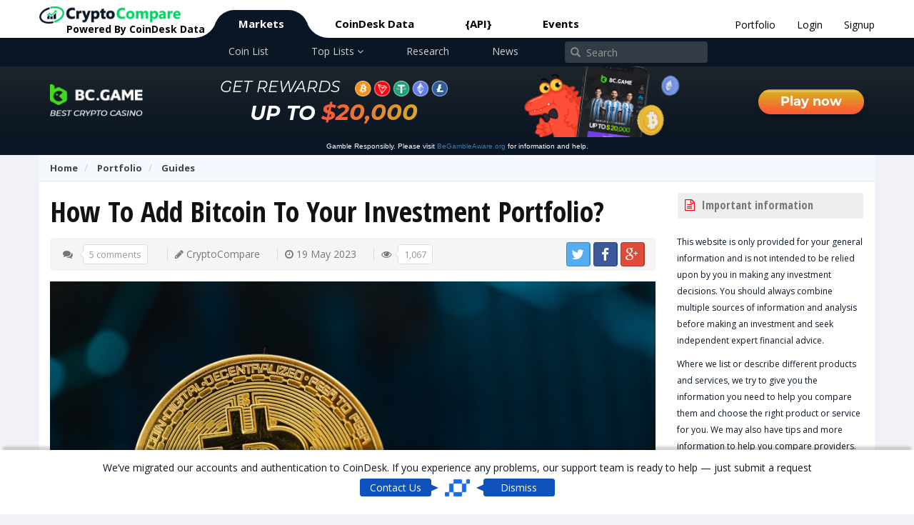

--- FILE ---
content_type: text/html; charset=utf-8
request_url: https://www.cryptocompare.com/portfolio/guides/how-to-add-bitcoin-to-your-investment-portfolio/
body_size: 23565
content:

<!DOCTYPE html>
<html ng-app="ccc-app" class="" ng-class-for-lights>
<head ng-controller="HeaderSEOCtrl">
	
	
	<title>How To Add Bitcoin To Your Investment Portfolio?	 | CryptoCompare.com</title>
	<meta name="viewport" content="width=device-width, initial-scale=1.0" />
	<meta http-equiv="X-UA-Compatible" content="IE=edge">
    <meta http-equiv="content-type" content="text/html; charset=utf-8" />
    <meta name="description" content='Bitcoin is one of the most popular cryptocurrencies and it only keeps gaining traction as days keep passing by. This is mainly because Bitcoin has the potential to earn returns besides the ever-increasing acceptance by investors and businesses all over the world.' />
	<link rel="icon" href="/media/20562/favicon.png?v=2" type="image/png">
	<link rel="apple-touch-icon" href="/media/20562/favicon.png?v=3">
	<link rel="amphtml" href="https://www.cryptocompare.com/portfolio/guides/how-to-add-bitcoin-to-your-investment-portfolio/?altTemplate=WebPageAMPGuide">
	<meta name="twitter:card" content="summary" />
	<meta name="twitter:site" content="@cryptocompare" />
	<meta name="twitter:title" content='How To Add Bitcoin To Your Investment Portfolio?	' />
	<meta name="twitter:description" content='Bitcoin is one of the most popular cryptocurrencies and it only keeps gaining traction as days keep passing by. This is mainly because Bitcoin has the potential to earn returns besides the ever-increasing acceptance by investors and businesses all over the world.' />
	<meta property="og:title" content='How To Add Bitcoin To Your Investment Portfolio?	' />
	<meta property="og:type" content='website' />
	<meta property="og:site_name" content="CryptoCompare" />
	<meta property="og:description" content='Bitcoin is one of the most popular cryptocurrencies and it only keeps gaining traction as days keep passing by. This is mainly because Bitcoin has the potential to earn returns besides the ever-increasing acceptance by investors and businesses all over the world.' />
		<meta property="og:image:width" content="300" /> 
		<meta property="og:image:height" content="300" />
		<meta property="og:image" content='https://www.cryptocompare.com/media/44082138/300.jpg' />
		<meta property="og:image:secure_url" content="https://www.cryptocompare.com/media/44082138/300.jpg" /> 
		<meta name="twitter:image" content="https://www.cryptocompare.com/media/44082138/300.jpg" />


	
	<link href="https://plus.google.com/115435853043353159139" rel="publisher" />
	<link href="https://fonts.googleapis.com/css?family=Open+Sans:400,700|Open+Sans+Condensed:700|Outfit:400,700" rel="stylesheet" />
	<link href="/DependencyHandler.axd?s=[base64]&amp;t=Css&amp;cdv=1829" type="text/css" rel="stylesheet"/>

	

	<style>[ng\:cloak], [ng-cloak], [data-ng-cloak], [x-ng-cloak], .ng-cloak, .x-ng-cloak,ng-hide:not(.ng-hide-animate) {display: none !important;}</style>
	<!--[if lte IE 8]><style>#ieError{display:block;}</style><![endif]-->


	<script src="/DependencyHandler.axd?s=[base64]&amp;t=Javascript&amp;cdv=1829" type="text/javascript"></script>
	<script>
		var CCC = CCC || {};
		CCC.authApiUrl = 'https://auth-api.cryptocompare.com/';
		CCC.minApiUrl = 'https://min-api.cryptocompare.com/';
		CCC.dataApiUrl = 'https://data-api.cryptocompare.com/';
		CCC.streamerUrl = 'wss://streamer.cryptocompare.com/v2?format=streamer';
		CCC.pathForWebsite = 'https://www.cryptocompare.com';
		CCC.toolsApiUrl = 'https://tools-api.cryptocompare.com/';
		CCC.authKeyName = 'auth_key';
		CCC.stripePublishableKey ='pk_live_CUMD3HX8RVJZOAGXsN4il39r';
		CCC.taxamoPublishableKey ='public_Wi8s4N_4-ZvxPyvb2E98HmBcdUED6SPgTQPQ_4wdP9Y';
		CCC.transakProductionKey ='20ed036a-c141-4d1a-a426-503fe5c4b6cb';
		CCC.auth0Domain = 'auth.coindesk.com';
		CCC.auth0ClientId = 'vKsLfYq50iKSOJNwhS0lur52ODlCYoUa';

        var u = new URL(location.href);

        if (u.searchParams.has('code'))  sessionStorage.setItem('oauth_return_code',  u.searchParams.get('code'));
        if (u.searchParams.has('state')) sessionStorage.setItem('oauth_return_state', u.searchParams.get('state'));

        // remove only the OAuth params
        u.searchParams.delete('code');
        u.searchParams.delete('state');
        u.searchParams.delete('iss');

        // keep everything else (e.g., ?disable_mfa=1) + hash
        var qs = u.searchParams.toString();
        var clean = u.origin + u.pathname + (qs ? '?' + qs : '') + (u.hash || '');
        history.replaceState({}, document.title, clean);


        angular.module('ccc-app').config([
          '$httpProvider',
          '$locationProvider',
          function ($httpProvider, $locationProvider) {
            $httpProvider.interceptors.push([
              '$q', '$rootScope',
              function ($q, $rootScope) {
                return {
                  response: function (response) {
                    if (response.data && response.data.Response === 'Error' && response.data.Type === 99) {
                      $rootScope.$emit('rateLimitExceeded');
                    }
                    return response;
                  }
                };
              }
            ]);
          }
        ]);

	</script>
	<script>
		angular.module('ccc-app').run(function(userManager,auth0,pageInfo,toastNotifications,$location){
            pageInfo.setUserCountryCode("US");
            userManager.handleAuth0Flow().then(function(){ $location.search('code', null);});
					userManager.setLoggedIn(false);
					userManager.setAvatarUrl('/media/19582/icon-user-default.png');
					userManager.setUsername('Anonymous');
					userManager.setEmailAddress('Anonymous');
		});
	</script>
	
	<style>
	.front-page-bespoke-wrapper {
	       margin-top: 5px;
	}

	.front-page-bespoke-wrapper img {
		width: 100%;
	}

	.front-page-bespoke-wrapper .is-desktop-fpiw {
		margin: 0 auto;
		width: 728px;
	 }

	.front-page-bespoke-wrapper .is-mobile-fpiw {
		margin: 0 auto;
		width: 320px;
	}

	.front-page-bespoke-wrapper .is-mobile-fpiw img,
	.front-page-bespoke-wrapper .is-desktop-fpiw img {
		width: 100%;
	}

	.is-desktop-fpiw > a, .is-mobile-fpiw > a {
		display: block;
	}

	.front-page-bespoke-wrapper .disclaimer {
		position: relative;
		font-size: 12px;
		text-align: center;
	}

.externalinfoimage-fpiw {
	display: block;
	height: 0;
}


	.Webpageexchangeh .front-page-bespoke-wrapper,
	.Webpagecoinp .front-page-bespoke-wrapper,
	.Webpagearticleguidep .front-page-bespoke-wrapper,
	.webPageStaticExternalWidget .front-page-bespoke-wrapper {
	       margin-bottom: 5px;
	}

	.Webpagehome .front-page-bespoke-wrapper,
	.webPageCoinListH .front-page-bespoke-wrapper,
	.Webpagearticleguideh .front-page-bespoke-wrapper,
	.webPageNewsListH .front-page-bespoke-wrapper,
	.webPageCoinICOH .front-page-bespoke-wrapper,
	.Webpageminingh .front-page-bespoke-wrapper,
	.Webpagewalleth .front-page-bespoke-wrapper,
	.Webpageminingcalculatorh .front-page-bespoke-wrapper {
	}

	@media only screen and (min-width: 800px) {

	}
	@media only screen and (max-width: 992px){
		.Webpagehome .front-page-bespoke-wrapper,
		.webPageCoinListH .front-page-bespoke-wrapper,
		.Webpagearticleguideh .front-page-bespoke-wrapper,
		.webPageNewsListH .front-page-bespoke-wrapper,
		.webPageCoinICOH .front-page-bespoke-wrapper,
		.Webpageminingh .front-page-bespoke-wrapper,
		.Webpagewalleth .front-page-bespoke-wrapper,
		.Webpageminingcalculatorh .front-page-bespoke-wrapper {
			margin-bottom: 0px;
		}
	}

	@media(max-width: 768px) { 
		.front-page-bespoke-wrapper .is-desktop-fpiw {
			width: 100%;
		 }
	}


	@media(max-width: 500px) { 
		.responsive-bw {
			width: 468px; 
			height: 60px; 
		} 
	}
</style>
<script src="/scripts/prebid.js"></script>
		<script>
			angular.module('ccc-app').run(function(pageInfo){
							pageInfo.addIdForInfo('1830', '!GB', 'top_info', {"id":953866,"externalId":"1830","countriesList":"!GB","sectionType":"InfoHtml","extraCssData":"/*\r\n * The Typekit service used to deliver this font or fonts for use on websites\r\n * is provided by Adobe and is subject to these Terms of Use\r\n * http://www.adobe.com/products/eulas/tou_typekit. For font license\r\n * information, see the list below.\r\n *\r\n * forma-djr-deck:\r\n *   - http://typekit.com/eulas/00000000000000003b9ae4ca\r\n *   - http://typekit.com/eulas/00000000000000003b9ae4cb\r\n *   - http://typekit.com/eulas/00000000000000003b9ae4d0\r\n *   - http://typekit.com/eulas/00000000000000003b9ae4d1\r\n * montserrat:\r\n *   - http://typekit.com/eulas/00000000000000007735a185\r\n *   - http://typekit.com/eulas/00000000000000007735a18d\r\n *   - http://typekit.com/eulas/00000000000000007735a197\r\n *   - http://typekit.com/eulas/00000000000000007735a19a\r\n * montserrat-alternates:\r\n *   - http://typekit.com/eulas/00000000000000007735a194\r\n *   - http://typekit.com/eulas/00000000000000007735a196\r\n *   - http://typekit.com/eulas/00000000000000007735a1a0\r\n *   - http://typekit.com/eulas/00000000000000007735a1a2\r\n *   - http://typekit.com/eulas/00000000000000007735a1a4\r\n * rockwell:\r\n *   - http://typekit.com/eulas/00000000000000007735ba9f\r\n *   - http://typekit.com/eulas/00000000000000007735baad\r\n *   - http://typekit.com/eulas/00000000000000007735bab8\r\n * rockwell-condensed:\r\n *   - http://typekit.com/eulas/00000000000000007735ba9e\r\n *   - http://typekit.com/eulas/00000000000000007735baa3\r\n *\r\n * © 2009-2023 Adobe Systems Incorporated. All Rights Reserved.\r\n */\r\n/*{\"last_published\":\"2023-09-19 15:56:07 UTC\"}*/\r\n\r\n@import url(\"https://p.typekit.net/p.css?s=1&k=cye3rkd&ht=tk&f=16353.37461.37466.37467.30339.30340.30345.30346.37478.37479.37484.37485.37487.39636.39639.39642.39643.39644&a=91904227&app=typekit&e=css\");\r\n\r\n@font-face {\r\nfont-family:\"montserrat\";\r\nsrc:url(\"https://use.typekit.net/af/32b0e4/00000000000000007735a185/30/l?primer=7cdcb44be4a7db8877ffa5c0007b8dd865b3bbc383831fe2ea177f62257a9191&fvd=n4&v=3\") format(\"woff2\"),url(\"https://use.typekit.net/af/32b0e4/00000000000000007735a185/30/d?primer=7cdcb44be4a7db8877ffa5c0007b8dd865b3bbc383831fe2ea177f62257a9191&fvd=n4&v=3\") format(\"woff\"),url(\"https://use.typekit.net/af/32b0e4/00000000000000007735a185/30/a?primer=7cdcb44be4a7db8877ffa5c0007b8dd865b3bbc383831fe2ea177f62257a9191&fvd=n4&v=3\") format(\"opentype\");\r\nfont-display:auto;font-style:normal;font-weight:400;font-stretch:normal;\r\n}\r\n\r\n@font-face {\r\nfont-family:\"montserrat\";\r\nsrc:url(\"https://use.typekit.net/af/ca31c7/00000000000000007735a18d/30/l?primer=7cdcb44be4a7db8877ffa5c0007b8dd865b3bbc383831fe2ea177f62257a9191&fvd=i4&v=3\") format(\"woff2\"),url(\"https://use.typekit.net/af/ca31c7/00000000000000007735a18d/30/d?primer=7cdcb44be4a7db8877ffa5c0007b8dd865b3bbc383831fe2ea177f62257a9191&fvd=i4&v=3\") format(\"woff\"),url(\"https://use.typekit.net/af/ca31c7/00000000000000007735a18d/30/a?primer=7cdcb44be4a7db8877ffa5c0007b8dd865b3bbc383831fe2ea177f62257a9191&fvd=i4&v=3\") format(\"opentype\");\r\nfont-display:auto;font-style:italic;font-weight:400;font-stretch:normal;\r\n}\r\n\r\n@font-face {\r\nfont-family:\"montserrat\";\r\nsrc:url(\"https://use.typekit.net/af/73dbad/00000000000000007735a197/30/l?primer=7cdcb44be4a7db8877ffa5c0007b8dd865b3bbc383831fe2ea177f62257a9191&fvd=n7&v=3\") format(\"woff2\"),url(\"https://use.typekit.net/af/73dbad/00000000000000007735a197/30/d?primer=7cdcb44be4a7db8877ffa5c0007b8dd865b3bbc383831fe2ea177f62257a9191&fvd=n7&v=3\") format(\"woff\"),url(\"https://use.typekit.net/af/73dbad/00000000000000007735a197/30/a?primer=7cdcb44be4a7db8877ffa5c0007b8dd865b3bbc383831fe2ea177f62257a9191&fvd=n7&v=3\") format(\"opentype\");\r\nfont-display:auto;font-style:normal;font-weight:700;font-stretch:normal;\r\n}\r\n\r\n@font-face {\r\nfont-family:\"montserrat\";\r\nsrc:url(\"https://use.typekit.net/af/6d739b/00000000000000007735a19a/30/l?primer=7cdcb44be4a7db8877ffa5c0007b8dd865b3bbc383831fe2ea177f62257a9191&fvd=i7&v=3\") format(\"woff2\"),url(\"https://use.typekit.net/af/6d739b/00000000000000007735a19a/30/d?primer=7cdcb44be4a7db8877ffa5c0007b8dd865b3bbc383831fe2ea177f62257a9191&fvd=i7&v=3\") format(\"woff\"),url(\"https://use.typekit.net/af/6d739b/00000000000000007735a19a/30/a?primer=7cdcb44be4a7db8877ffa5c0007b8dd865b3bbc383831fe2ea177f62257a9191&fvd=i7&v=3\") format(\"opentype\");\r\nfont-display:auto;font-style:italic;font-weight:700;font-stretch:normal;\r\n}\r\n\r\n@font-face {\r\nfont-family:\"forma-djr-deck\";\r\nsrc:url(\"https://use.typekit.net/af/c288e5/00000000000000003b9ae4ca/27/l?primer=7cdcb44be4a7db8877ffa5c0007b8dd865b3bbc383831fe2ea177f62257a9191&fvd=n4&v=3\") format(\"woff2\"),url(\"https://use.typekit.net/af/c288e5/00000000000000003b9ae4ca/27/d?primer=7cdcb44be4a7db8877ffa5c0007b8dd865b3bbc383831fe2ea177f62257a9191&fvd=n4&v=3\") format(\"woff\"),url(\"https://use.typekit.net/af/c288e5/00000000000000003b9ae4ca/27/a?primer=7cdcb44be4a7db8877ffa5c0007b8dd865b3bbc383831fe2ea177f62257a9191&fvd=n4&v=3\") format(\"opentype\");\r\nfont-display:auto;font-style:normal;font-weight:400;font-stretch:normal;\r\n}\r\n\r\n@font-face {\r\nfont-family:\"forma-djr-deck\";\r\nsrc:url(\"https://use.typekit.net/af/ff82df/00000000000000003b9ae4cb/27/l?primer=7cdcb44be4a7db8877ffa5c0007b8dd865b3bbc383831fe2ea177f62257a9191&fvd=i4&v=3\") format(\"woff2\"),url(\"https://use.typekit.net/af/ff82df/00000000000000003b9ae4cb/27/d?primer=7cdcb44be4a7db8877ffa5c0007b8dd865b3bbc383831fe2ea177f62257a9191&fvd=i4&v=3\") format(\"woff\"),url(\"https://use.typekit.net/af/ff82df/00000000000000003b9ae4cb/27/a?primer=7cdcb44be4a7db8877ffa5c0007b8dd865b3bbc383831fe2ea177f62257a9191&fvd=i4&v=3\") format(\"opentype\");\r\nfont-display:auto;font-style:italic;font-weight:400;font-stretch:normal;\r\n}\r\n\r\n@font-face {\r\nfont-family:\"forma-djr-deck\";\r\nsrc:url(\"https://use.typekit.net/af/1c001a/00000000000000003b9ae4d0/27/l?primer=7cdcb44be4a7db8877ffa5c0007b8dd865b3bbc383831fe2ea177f62257a9191&fvd=i7&v=3\") format(\"woff2\"),url(\"https://use.typekit.net/af/1c001a/00000000000000003b9ae4d0/27/d?primer=7cdcb44be4a7db8877ffa5c0007b8dd865b3bbc383831fe2ea177f62257a9191&fvd=i7&v=3\") format(\"woff\"),url(\"https://use.typekit.net/af/1c001a/00000000000000003b9ae4d0/27/a?primer=7cdcb44be4a7db8877ffa5c0007b8dd865b3bbc383831fe2ea177f62257a9191&fvd=i7&v=3\") format(\"opentype\");\r\nfont-display:auto;font-style:italic;font-weight:700;font-stretch:normal;\r\n}\r\n\r\n@font-face {\r\nfont-family:\"forma-djr-deck\";\r\nsrc:url(\"https://use.typekit.net/af/9c195d/00000000000000003b9ae4d1/27/l?primer=7cdcb44be4a7db8877ffa5c0007b8dd865b3bbc383831fe2ea177f62257a9191&fvd=n7&v=3\") format(\"woff2\"),url(\"https://use.typekit.net/af/9c195d/00000000000000003b9ae4d1/27/d?primer=7cdcb44be4a7db8877ffa5c0007b8dd865b3bbc383831fe2ea177f62257a9191&fvd=n7&v=3\") format(\"woff\"),url(\"https://use.typekit.net/af/9c195d/00000000000000003b9ae4d1/27/a?primer=7cdcb44be4a7db8877ffa5c0007b8dd865b3bbc383831fe2ea177f62257a9191&fvd=n7&v=3\") format(\"opentype\");\r\nfont-display:auto;font-style:normal;font-weight:700;font-stretch:normal;\r\n}\r\n\r\n@font-face {\r\nfont-family:\"montserrat-alternates\";\r\nsrc:url(\"https://use.typekit.net/af/30d980/00000000000000007735a194/30/l?primer=7cdcb44be4a7db8877ffa5c0007b8dd865b3bbc383831fe2ea177f62257a9191&fvd=n4&v=3\") format(\"woff2\"),url(\"https://use.typekit.net/af/30d980/00000000000000007735a194/30/d?primer=7cdcb44be4a7db8877ffa5c0007b8dd865b3bbc383831fe2ea177f62257a9191&fvd=n4&v=3\") format(\"woff\"),url(\"https://use.typekit.net/af/30d980/00000000000000007735a194/30/a?primer=7cdcb44be4a7db8877ffa5c0007b8dd865b3bbc383831fe2ea177f62257a9191&fvd=n4&v=3\") format(\"opentype\");\r\nfont-display:auto;font-style:normal;font-weight:400;font-stretch:normal;\r\n}\r\n\r\n@font-face {\r\nfont-family:\"montserrat-alternates\";\r\nsrc:url(\"https://use.typekit.net/af/3cbb47/00000000000000007735a196/30/l?primer=7cdcb44be4a7db8877ffa5c0007b8dd865b3bbc383831fe2ea177f62257a9191&fvd=i4&v=3\") format(\"woff2\"),url(\"https://use.typekit.net/af/3cbb47/00000000000000007735a196/30/d?primer=7cdcb44be4a7db8877ffa5c0007b8dd865b3bbc383831fe2ea177f62257a9191&fvd=i4&v=3\") format(\"woff\"),url(\"https://use.typekit.net/af/3cbb47/00000000000000007735a196/30/a?primer=7cdcb44be4a7db8877ffa5c0007b8dd865b3bbc383831fe2ea177f62257a9191&fvd=i4&v=3\") format(\"opentype\");\r\nfont-display:auto;font-style:italic;font-weight:400;font-stretch:normal;\r\n}\r\n\r\n@font-face {\r\nfont-family:\"montserrat-alternates\";\r\nsrc:url(\"https://use.typekit.net/af/15cf69/00000000000000007735a1a0/30/l?primer=7cdcb44be4a7db8877ffa5c0007b8dd865b3bbc383831fe2ea177f62257a9191&fvd=n7&v=3\") format(\"woff2\"),url(\"https://use.typekit.net/af/15cf69/00000000000000007735a1a0/30/d?primer=7cdcb44be4a7db8877ffa5c0007b8dd865b3bbc383831fe2ea177f62257a9191&fvd=n7&v=3\") format(\"woff\"),url(\"https://use.typekit.net/af/15cf69/00000000000000007735a1a0/30/a?primer=7cdcb44be4a7db8877ffa5c0007b8dd865b3bbc383831fe2ea177f62257a9191&fvd=n7&v=3\") format(\"opentype\");\r\nfont-display:auto;font-style:normal;font-weight:700;font-stretch:normal;\r\n}\r\n\r\n@font-face {\r\nfont-family:\"montserrat-alternates\";\r\nsrc:url(\"https://use.typekit.net/af/8ec7b1/00000000000000007735a1a2/30/l?primer=7cdcb44be4a7db8877ffa5c0007b8dd865b3bbc383831fe2ea177f62257a9191&fvd=i7&v=3\") format(\"woff2\"),url(\"https://use.typekit.net/af/8ec7b1/00000000000000007735a1a2/30/d?primer=7cdcb44be4a7db8877ffa5c0007b8dd865b3bbc383831fe2ea177f62257a9191&fvd=i7&v=3\") format(\"woff\"),url(\"https://use.typekit.net/af/8ec7b1/00000000000000007735a1a2/30/a?primer=7cdcb44be4a7db8877ffa5c0007b8dd865b3bbc383831fe2ea177f62257a9191&fvd=i7&v=3\") format(\"opentype\");\r\nfont-display:auto;font-style:italic;font-weight:700;font-stretch:normal;\r\n}\r\n\r\n@font-face {\r\nfont-family:\"montserrat-alternates\";\r\nsrc:url(\"https://use.typekit.net/af/232da5/00000000000000007735a1a4/30/l?primer=7cdcb44be4a7db8877ffa5c0007b8dd865b3bbc383831fe2ea177f62257a9191&fvd=n8&v=3\") format(\"woff2\"),url(\"https://use.typekit.net/af/232da5/00000000000000007735a1a4/30/d?primer=7cdcb44be4a7db8877ffa5c0007b8dd865b3bbc383831fe2ea177f62257a9191&fvd=n8&v=3\") format(\"woff\"),url(\"https://use.typekit.net/af/232da5/00000000000000007735a1a4/30/a?primer=7cdcb44be4a7db8877ffa5c0007b8dd865b3bbc383831fe2ea177f62257a9191&fvd=n8&v=3\") format(\"opentype\");\r\nfont-display:auto;font-style:normal;font-weight:800;font-stretch:normal;\r\n}\r\n\r\n@font-face {\r\nfont-family:\"rockwell\";\r\nsrc:url(\"https://use.typekit.net/af/56000e/00000000000000007735ba9f/30/l?primer=7cdcb44be4a7db8877ffa5c0007b8dd865b3bbc383831fe2ea177f62257a9191&fvd=n7&v=3\") format(\"woff2\"),url(\"https://use.typekit.net/af/56000e/00000000000000007735ba9f/30/d?primer=7cdcb44be4a7db8877ffa5c0007b8dd865b3bbc383831fe2ea177f62257a9191&fvd=n7&v=3\") format(\"woff\"),url(\"https://use.typekit.net/af/56000e/00000000000000007735ba9f/30/a?primer=7cdcb44be4a7db8877ffa5c0007b8dd865b3bbc383831fe2ea177f62257a9191&fvd=n7&v=3\") format(\"opentype\");\r\nfont-display:auto;font-style:normal;font-weight:700;font-stretch:normal;\r\n}\r\n\r\n@font-face {\r\nfont-family:\"rockwell\";\r\nsrc:url(\"https://use.typekit.net/af/5c948e/00000000000000007735baad/30/l?primer=7cdcb44be4a7db8877ffa5c0007b8dd865b3bbc383831fe2ea177f62257a9191&fvd=i4&v=3\") format(\"woff2\"),url(\"https://use.typekit.net/af/5c948e/00000000000000007735baad/30/d?primer=7cdcb44be4a7db8877ffa5c0007b8dd865b3bbc383831fe2ea177f62257a9191&fvd=i4&v=3\") format(\"woff\"),url(\"https://use.typekit.net/af/5c948e/00000000000000007735baad/30/a?primer=7cdcb44be4a7db8877ffa5c0007b8dd865b3bbc383831fe2ea177f62257a9191&fvd=i4&v=3\") format(\"opentype\");\r\nfont-display:auto;font-style:italic;font-weight:400;font-stretch:normal;\r\n}\r\n\r\n@font-face {\r\nfont-family:\"rockwell\";\r\nsrc:url(\"https://use.typekit.net/af/ed9b67/00000000000000007735bab8/30/l?primer=7cdcb44be4a7db8877ffa5c0007b8dd865b3bbc383831fe2ea177f62257a9191&fvd=n4&v=3\") format(\"woff2\"),url(\"https://use.typekit.net/af/ed9b67/00000000000000007735bab8/30/d?primer=7cdcb44be4a7db8877ffa5c0007b8dd865b3bbc383831fe2ea177f62257a9191&fvd=n4&v=3\") format(\"woff\"),url(\"https://use.typekit.net/af/ed9b67/00000000000000007735bab8/30/a?primer=7cdcb44be4a7db8877ffa5c0007b8dd865b3bbc383831fe2ea177f62257a9191&fvd=n4&v=3\") format(\"opentype\");\r\nfont-display:auto;font-style:normal;font-weight:400;font-stretch:normal;\r\n}\r\n\r\n@font-face {\r\nfont-family:\"rockwell-condensed\";\r\nsrc:url(\"https://use.typekit.net/af/1a9dcc/00000000000000007735ba9e/30/l?primer=7cdcb44be4a7db8877ffa5c0007b8dd865b3bbc383831fe2ea177f62257a9191&fvd=n7&v=3\") format(\"woff2\"),url(\"https://use.typekit.net/af/1a9dcc/00000000000000007735ba9e/30/d?primer=7cdcb44be4a7db8877ffa5c0007b8dd865b3bbc383831fe2ea177f62257a9191&fvd=n7&v=3\") format(\"woff\"),url(\"https://use.typekit.net/af/1a9dcc/00000000000000007735ba9e/30/a?primer=7cdcb44be4a7db8877ffa5c0007b8dd865b3bbc383831fe2ea177f62257a9191&fvd=n7&v=3\") format(\"opentype\");\r\nfont-display:auto;font-style:normal;font-weight:700;font-stretch:normal;\r\n}\r\n\r\n@font-face {\r\nfont-family:\"rockwell-condensed\";\r\nsrc:url(\"https://use.typekit.net/af/979a05/00000000000000007735baa3/30/l?primer=7cdcb44be4a7db8877ffa5c0007b8dd865b3bbc383831fe2ea177f62257a9191&fvd=n4&v=3\") format(\"woff2\"),url(\"https://use.typekit.net/af/979a05/00000000000000007735baa3/30/d?primer=7cdcb44be4a7db8877ffa5c0007b8dd865b3bbc383831fe2ea177f62257a9191&fvd=n4&v=3\") format(\"woff\"),url(\"https://use.typekit.net/af/979a05/00000000000000007735baa3/30/a?primer=7cdcb44be4a7db8877ffa5c0007b8dd865b3bbc383831fe2ea177f62257a9191&fvd=n4&v=3\") format(\"opentype\");\r\nfont-display:auto;font-style:normal;font-weight:400;font-stretch:normal;\r\n}\r\n\r\n.tk-montserrat { font-family: \"montserrat\",sans-serif; }\r\n.tk-forma-djr-deck { font-family: \"forma-djr-deck\",sans-serif; }\r\n.tk-montserrat-alternates { font-family: \"montserrat-alternates\",sans-serif; }\r\n.tk-rockwell { font-family: \"rockwell\",sans-serif; }\r\n.tk-rockwell-condensed { font-family: \"rockwell-condensed\",sans-serif; }\r\n .bcg-hero {\r\n      background: #0a1723 url(https://www.cryptocompare.com/media/44154129/bg.png);\r\n      font-family: \"montserrat\", sans-serif;\r\n      font-weight: 400;\r\n      font-style: normal;\r\n      color: #FFF;\r\n    }\r\n\r\n     .bespoke-warning {\r\n        background: #0A1623;\r\n        font-family: sans-serif;\r\n        color: #FFF;\r\n        line-height: 25px;\r\n        font-size: 10px;\r\n        font-weight: normal;\r\n        text-align: center;\r\n      }\r\n\r\n    .bcg-wrapper {\r\n      display: flex;\r\n      flex-direction: row;\r\n      align-items: stretch;\r\n      justify-content: space-between;\r\n      position: relative;\r\n    }\r\n\r\n    .bcg-logo-wrapper {\r\n      display: flex;\r\n      flex-direction: column;\r\n      align-items: center;\r\n      padding-top: 25px;\r\n      padding-bottom: 25px;\r\n    }\r\n\r\n    .bcg-logo-top {\r\n      width: 130px;\r\n    }\r\n\r\n    .bcg-logo-top img {\r\n      width: 100%;\r\n    }\r\n\r\n    .bcg-logo-bottom {\r\n      width: 130px;\r\n    }\r\n\r\n    .bcg-logo-bottom img {\r\n      width: 100%;\r\n    }\r\n\r\n    .btn-cta-sm {\r\n      display: none;\r\n    }\r\n\r\n    .bcg-body {\r\n      display: flex;\r\n      flex-direction: column;\r\n      align-content: center;\r\n      justify-content: center;\r\n      align-items: center;\r\n    }\r\n\r\n    .bcg-text-get-reward {\r\n      display: flex;\r\n      align-items: center;\r\n      font-size: 22px;\r\n      font-style: italic;\r\n      margin-top: 10px;\r\n    }\r\n\r\n    .bcg-text-bottom {\r\n      font-size: 28px;\r\n      font-weight: bold;\r\n      font-style: italic;\r\n      margin-bottom: 10px;\r\n      line-height: 35px;\r\n    }\r\n\r\n    .bcg-text-money {\r\n      background: #FE5337;\r\n      background: linear-gradient(to right, #FE5337 0%, #d9ab1e 100%);\r\n      -webkit-background-clip: text;\r\n      -webkit-text-fill-color: transparent;\r\n      font-weight: bold;\r\n      font-size: 32px;\r\n    }\r\n\r\n    .bcg-coins {\r\n      width: 130px;\r\n      margin-left: 20px;\r\n    }\r\n\r\n    .bcg-cmc {\r\n      background: url(https://www.cryptocompare.com/media/44154126/croco_mobile_coins.png);\r\n      background-size: cover;\r\n      background-repeat: no-repeat;\r\n      width: 220px;\r\n    }\r\n\r\n    .bcg-cta {\r\n      display: flex;\r\n      align-items: center;\r\n    }\r\n\r\n    .btn-cta {\r\n      background: url(https://www.cryptocompare.com/media/44154130/bg_button.png);\r\n      width: 100%;\r\n      font-size: 18px;\r\n      font-weight: bold;\r\n      color: #FFF !important;\r\n      padding-top: 4px;\r\n      padding-bottom: 4px;\r\n      padding-left: 30px;\r\n      padding-right: 30px;\r\n      border-radius: 20px;\r\n      -webkit-box-shadow: 0px 6px 10px -2px rgba(0, 0, 0, 0.36);\r\n      box-shadow: 0px 6px 10px -2px rgba(0, 0, 0, 0.36);\r\n    }\r\n\r\n    .bcg-cta.bcg-cta-mobile {\r\n      display: none;\r\n    }\r\n\r\n    .mobile {\r\n      display: none !important;\r\n    }\r\n\r\n    .mobile-block {\r\n      display: none !important;\r\n    }\r\n\r\n    .text-orange {\r\n      color: #ff9c00;\r\n    }\r\n\r\n    @media only screen and (max-width: 1200px) {}\r\n\r\n\r\n    @media only screen and (max-width: 992px) {\r\n      .bcg-hero>.container {\r\n        width: 100%;\r\n      }\r\n    }\r\n\r\n    @media only screen and (max-width: 930px) {\r\n      .bcg-logo-wrapper {\r\n        padding-top: 15px;\r\n        padding-bottom: 15px;\r\n      }\r\n\r\n      .btn-cta {\r\n        font-size: 15px;\r\n      }\r\n\r\n      .bcg-text-get-reward {\r\n        font-size: 15px;\r\n        margin-top: 0;\r\n      }\r\n\r\n      .bcg-coins {\r\n        width: 100px;\r\n        margin-left: 10px;\r\n      }\r\n\r\n      .bcg-text-bottom {\r\n        font-size: 20px;\r\n        line-height: 30px;\r\n        margin-bottom: 0;\r\n      }\r\n\r\n      .bcg-text-money {\r\n        font-size: 25px;\r\n      }\r\n\r\n      .bcg-cmc {\r\n        background-size: contain;\r\n        width: 170px;\r\n      }\r\n    }\r\n\r\n\r\n    @media only screen and (max-width: 768px) {\r\n      .desktop {\r\n        display: none !important;\r\n      }\r\n\r\n      .mobile {\r\n        display: flex !important;\r\n      }\r\n\r\n      .mobile-block {\r\n        display: block !important;\r\n      }\r\n\r\n      .bcg-logo-top {\r\n        width: 120px;\r\n      }\r\n\r\n      .bcg-logo-bottom {\r\n        width: 100px;\r\n      }\r\n\r\n      .btn-cta {\r\n        font-size: 12px;\r\n        padding-left: 10px;\r\n        padding-right: 10px;\r\n      }\r\n\r\n      .bcg-cmc {\r\n        width: 160px;\r\n      }\r\n    }\r\n\r\n\r\n    @media only screen and (max-width: 710px) {\r\n      .bcg-logo-wrapper {\r\n        padding-top: 10px;\r\n        padding-bottom: 10px;\r\n      }\r\n\r\n      .bcg-cmc {\r\n        width: 140px;\r\n      }\r\n    }\r\n\r\n    @media only screen and (max-width: 630px) {\r\n      .bcg-logo-top {\r\n        width: 100px;\r\n      }\r\n\r\n      .bcg-logo-bottom {\r\n        width: 100px;\r\n      }\r\n\r\n      .bcg-text-get-reward {\r\n        font-size: 12px;\r\n      }\r\n\r\n      .bcg-coins {\r\n        width: 80px;\r\n        margin-left: 5px;\r\n      }\r\n\r\n      .bcg-text-bottom {\r\n        font-size: 15px;\r\n        font-size: 15px;\r\n        line-height: 22px;\r\n      }\r\n\r\n      .bcg-text-money {\r\n        font-size: 18px;\r\n      }\r\n\r\n      .bcg-cmc {\r\n        width: 130px;\r\n      }\r\n    }\r\n\r\n    @media only screen and (max-width: 540px) {\r\n      .bcg-cta.mobile {\r\n        display: none !important;\r\n      }\r\n\r\n      .bcg-logo-bottom {\r\n        line-height: 20px;\r\n      }\r\n\r\n      .btn-cta {\r\n        font-size: 9px;\r\n        padding-left: 15px;\r\n        padding-right: 15px;\r\n      }\r\n\r\n      .btn-cta-sm {\r\n        display: block;\r\n      }\r\n\r\n      .bcg-hero>.container {\r\n        padding-right: 0;\r\n      }\r\n\r\n      .bcg-cmc {\r\n        width: 177px;\r\n      }\r\n\r\n      .bcg-text-get-reward {\r\n        font-size: 14px;\r\n      }\r\n\r\n      .bcg-text-bottom {\r\n        font-size: 18px;\r\n      }\r\n\r\n      .bcg-text-money {\r\n        font-size: 22px;\r\n      }\r\n    }\r\n\r\n    @media only screen and (max-width: 495px) {\r\n      .bcg-coins {\r\n        width: 68px;\r\n        margin-left: 5px;\r\n      }\r\n\r\n      .bcg-logo-top {\r\n        width: 80px;\r\n      }\r\n\r\n      .bcg-logo-bottom {\r\n        width: 78px;\r\n        line-height: 15px;\r\n      }\r\n\r\n      .bcg-text-get-reward {\r\n        font-size: 12px;\r\n      }\r\n\r\n      .bcg-text-bottom {\r\n        font-size: 15px;\r\n        display: flex;\r\n        flex-direction: column;\r\n        align-items: center;\r\n        line-height: 18px;\r\n      }\r\n\r\n      .btn-cta-sm {\r\n        margin-top: 0px;\r\n      }\r\n\r\n      .btn-cta {\r\n        padding: 1px 15px;\r\n      }\r\n\r\n      .bcg-cmc {\r\n        width: 166px;\r\n      }\r\n\r\n      .bcg-coins {\r\n        display: none;\r\n      }\r\n\r\n      .bcg-text-money {\r\n        font-size: 20px;\r\n      }\r\n\r\n      .bcg-cmc {\r\n        width: 140px;\r\n        background-size: 160px\r\n      }\r\n    }\r\n\r\n  .bespoke-warning {\r\n      font-size: 10px;\r\n    }\r\n\r\n    @media only screen and (max-width: 340px) {\r\n      .bcg-text-get-reward {\r\n        font-size: 10px;\r\n      }\r\n\r\n      .bcg-text-bottom {\r\n        font-size: 12px;\r\n        line-height: 15px;\r\n      }\r\n\r\n      .bcg-text-money {\r\n        font-size: 18px\r\n      }\r\n    }","htmlData":"<div class=\"bcg-hero\">\r\n    <div class=\"container\">\r\n      <div class=\"bcg-wrapper\">\r\n        <a class=\"bcg-logo-wrapper desktop\"\r\n          href=\"https://tools-api.cryptocompare.com/people/interact/increase?id=1830&view=1\" target=\"_blank\">\r\n          <div class=\"bcg-logo-top\">\r\n            <img src=\"https://www.cryptocompare.com/media/44154128/logo_top.png\" />\r\n          </div>\r\n          <div class=\"bcg-logo-bottom\">\r\n            <img src=\"https://www.cryptocompare.com/media/44154127/logo_bottom.png\" />\r\n          </div>\r\n          <div class=\"btn-cta-sm\">\r\n            <span class=\"btn btn-cta\">\r\n              Play now\r\n            </span>\r\n          </div>\r\n        </a>\r\n        <a class=\"bcg-logo-wrapper mobile\"\r\n          href=\"https://tools-api.cryptocompare.com/people/interact/increase?id=1830&view=2\" target=\"_blank\">\r\n          <div class=\"bcg-logo-top\">\r\n            <img src=\"https://www.cryptocompare.com/media/44154128/logo_top.png\" />\r\n          </div>\r\n          <div class=\"bcg-logo-bottom\">\r\n            <img src=\"https://www.cryptocompare.com/media/44154127/logo_bottom.png\" />\r\n          </div>\r\n          <div class=\"btn-cta-sm\">\r\n            <span class=\"btn btn-cta\">\r\n              Play now\r\n            </span>\r\n          </div>\r\n        </a>\r\n        <div class=\"bcg-body\">\r\n          <div class=\"bcg-text-get-reward\">\r\n            <span>\r\n              GET REWARDS\r\n            </span>\r\n            <img src=\"https://www.cryptocompare.com/media/44154131/coins.png\" class=\"bcg-coins\" />\r\n          </div>\r\n          <div class=\"bcg-text-bottom\">\r\n            <span class=\"\">\r\n              UP TO\r\n            </span>\r\n            <span class=\"bcg-text-money\">\r\n              $20,000\r\n            </span>\r\n          </div>\r\n        </div>\r\n\r\n        <div class=\"bcg-cmc\">\r\n\r\n        </div>\r\n        <div class=\"bcg-cta desktop\">\r\n          <a href=\"https://tools-api.cryptocompare.com/people/interact/increase?id=1830&view=1\" class=\"btn btn-cta\"\r\n            target=\"_blank\">\r\n            Play now\r\n          </a>\r\n        </div>\r\n        <div class=\"bcg-cta mobile\">\r\n          <a href=\"https://tools-api.cryptocompare.com/people/interact/increase?id=1830&view=2\" class=\"btn btn-cta\"\r\n            target=\"_blank\">\r\n            Play now\r\n          </a>\r\n        </div>\r\n      </div>\r\n    </div>\r\n  <div class=\"bespoke-warning\">\r\n      Gamble Responsibly. Please visit <a href=\"https://BeGambleAware.org\" target=\"_blank\"\r\n        style=\"color: #FFF; font-weight: bold;\">BeGambleAware.org</a> for information and help.\r\n    </div>\r\n  </div>"});
			});
		</script>
		<script type="text/ng-template" id="general/big-info-section.html">
			<div id="big-info-section-top"
				class="big-info-section-wrapper"
				ng-if="isHidden === false && chosenInfo.isActive === true">
					<div ng-if="chosenInfo.sectionType === 'InfoHtml'">
						<style>
							{{chosenInfo.extraCssData}}
						</style>
						<div ng-bind-html="chosenInfo.htmlData" ></div>
					</div>
			</div>
		</script>
	<script src="https://www.google.com/recaptcha/api.js?render=6Le3TrMUAAAAAJf-cqN5ZCubOFW-jHhC_cc2ybni"></script>
	
	
	<script>
		angular.module('ccc-app').run(function(forumPreLoadedData,totals,pageInfo){
			pageInfo.setH1Text("How To Add Bitcoin To Your Investment Portfolio?	");
			pageInfo.trackPage(953286,'Guide');
			pageInfo.setPageId(953286);
			pageInfo.setBaseUrl("/portfolio/guides/how-to-add-bitcoin-to-your-investment-portfolio/");
			pageInfo.setDocumentType("Webpagearticleguidep");
			pageInfo.setSideBarSlot([]);
			
			totals.pageViews({"Response":"Success","Message":"Page views succesfully returned.","Type":100,"PageViews":"1067"});
			totals.postsOnPage("953286",{"Response":"Success","Message":"Total posts succesfully returned","Total":{"953286":{"Posts":5}},"Type":100});
		});
	</script>


</head>
<body class="Webpagearticleguidep " ng-class-for-lights>
	<!-- Google Tag Manager -->
		<noscript>
			<iframe src="//www.googletagmanager.com/ns.html?id=GTM-NPCM6K"
				height="0" width="0" style="display:none;visibility:hidden"></iframe>
			<div class="container-js-not-enabled">
				<div class="js-not-enabled-error">
					<div class="browser-js-not-enabled">
						<p><b>CryptoCompare</b> needs javascript enabled in order to work.</p>
					</div>
					<p>Follow these instructions to activate and enable JavaScript in <b>Chrome</b>.</p>
					<p>PC</p>
					<ol>
						<li>To the right of the address bar, click the icon with <strong>3 stacked horizontal lines</strong>.</li>
						<li>From the drop-down menu, select <strong>Settings</strong>.</li>
						<li>At the bottom of the page, click the <strong>Show advanced settings…</strong> link.</li>
						<li>Under the <strong>Privacy</strong> section, click the <strong>Content settings…</strong> button.</li>
						<li>Under the <strong>JavaScript</strong> heading, select the <strong>Allow all sites to run JavaScript</strong> radio button.</li>
						<li>Finally, <strong>refresh</strong> your browser.</li>
					</ol>
					<p>MAC</p>
					<ol>
						<li>Select <strong>Chrome</strong> from the Apple/System bar at the top of the screen.</li>
						<li>Select <strong>Preferences...</strong> from the drop-down menu.</li>
						<li>In the left-hand column, select <strong>Settings</strong> from the list.</li>
						<li>At the bottom of the page, click the <strong>Show advanced settings…</strong> link.</li>
						<li>Under the <strong>Privacy</strong> section, click the <strong>Content settings…</strong> button.</li>
						<li>Under the <strong>JavaScript</strong> heading, select the <strong>Allow all sites to run JavaScript</strong> radio button.</li>
						<li>Finally, <strong>refresh</strong> your browser.</li>
					</ol>
				</div>
			</div>
		</noscript>
		<script>(function(w,d,s,l,i){w[l]=w[l]||[];w[l].push({'gtm.start':
		new Date().getTime(),event:'gtm.js'});var f=d.getElementsByTagName(s)[0],
		j=d.createElement(s),dl=l!='dataLayer'?'&l='+l:'';j.async=true;j.src=
		'//www.googletagmanager.com/gtm.js?id='+i+dl;f.parentNode.insertBefore(j,f);
		})(window,document,'script','dataLayer','GTM-NPCM6K');</script>
	<!-- End Google Tag Manager -->
	<div class="normal-browser" ng-cloak>
		<script type="text/ng-template" id="general/auto-suggest-result.html">
	<div class="typeahead-group-header" ng-if="match.model.firstInGroup">{{match.model.group}}</div>
	<a ng-if="match.model.group !== 'Sponsored'"class="typeahead-result-option" href="#">
		<img ng-if="match.model.imageUrl" class="logo" ng-src="{{match.model.imageUrl}}">
		<span class="result-name" ng-bind-html="match.label | uibTypeaheadHighlight:query"></span>
		<span ng-if="match.model.changePct != undefined" class="result-change" ng-class="{'up-text':match.model.changePct>0, 'down-text':match.model.changePct<0}">{{match.model.changePct.toFixed(2)}}%</span>
	</a>
	<a ng-if="match.model.group == 'Sponsored'"class="typeahead-result-option" href="#">
		<img class="logo-info" ng-src="{{match.model.imageUrl}}">
		<div><b>{{match.model.textTop}}:</b> {{match.label}}</div>
	</a>
</script>
		<script type="text/ng-template" id="general/notification-user-action.html">
<li>
	<span href="#" class="media" ng-class="{'new':!notification.read}">
		<span class="label pull-right" ng-show='!notification.read'></span>
		<div class="media-left">
			<img ng-src="{{latestItem.Cryptopian.Avatar ? getFullImageUrl(latestItem.Cryptopian.Avatar) : latestItem.Parent.ImageUrl}}" class="img-user" />
		</div>
		<div class="media-body">
			<div ng-if="notification.type === 'PostDelete'" >
				Your post in the <a href="{{latestItem.Parent.Url}}"><b>{{latestItem.Parent.Name}}</b></a> forum was deleted:
				<div class="notification-post-body">
					{{decodeHTML(latestItem.Body)}}
				</div>
			</div>
			<div ng-if="notification.type === 'PostUnDelete'" >
				Your post in the <a href="{{latestItem.Parent.Url}}"><b>{{latestItem.Parent.Name}}</b></a> forum was restored:
				<a href="{{latestItem.Parent.Url + 'post/p_' + latestItem.ReplyToPost.Id + '#' + latestItem.ExternalId}}">
					<div class="notification-post-body">
						{{decodeHTML(latestItem.Body)}}
					</div>
				</a>
			</div>
			<div ng-if="notification.type === 'Following'" ><a href="/profile/{{latestItem.Cryptopian.Name}}/"><b>{{latestItem.Cryptopian.Name}}</b></a>
				<span ng-show="cryptopians.length>0">and <span class="other-users-tip" tooltip-placement="bottom" data-html="true" uib-tooltip-html="tooltip">{{cryptopians.length}} other user<span ng-show="cryptopians.length>1">s</span></span></span>
				followed you.
			</div>
			<div ng-if="notification.type === 'PostA'" >
				<a href="/profile/{{latestItem.Cryptopian.Name}}/"><b>{{latestItem.Cryptopian.Name}}</b></a>
				<span ng-show="cryptopians.length>0">and <span class="other-users-tip" tooltip-placement="bottom" data-html="true" uib-tooltip-html="tooltip">{{cryptopians.length}} other user<span ng-show="cryptopians.length>1">s</span></span></span>
				<span ng-show="notification.items[0].ActionType === 1">disagree</span><span ng-show="notification.items[0].ActionType === 0">agree</span><span ng-show="cryptopians.length === 0">s</span>
				 with:<br/>
				<a href="{{latestItem.Target.Parent.Url + 'post/p_' + (latestItem.Target.ReplyTo ? latestItem.Target.ReplyTo : latestItem.Target.Id)}}">
					<div class="notification-post-body">
						{{decodeHTML(latestItem.Target.Body)}}
					</div>
				</a>
			</div>
			<div ng-if="notification.type === 'Post'" ><a href="/profile/{{latestItem.Cryptopian.Name}}/"><b>{{latestItem.Cryptopian.Name}}</b></a>
				<span ng-show="cryptopians.length>0">and <span class="other-users-tip" tooltip-placement="bottom" data-html="true" uib-tooltip-html="tooltip">{{cryptopians.length}} other user<span ng-show="cryptopians.length>1">s</span></span></span>
				replied: </br>
				<a href="{{latestItem.Parent.Url + 'post/p_' + latestItem.ReplyToPost.Id + '#' + latestItem.ExternalId}}">
					<div class="notification-post-body">
					 {{decodeHTML(latestItem.Body)}}
					</div>
				</a>
			</div>
			<small class="text-muted">{{DateParsing.formatFromNow(notification.timestamp*1000)}}</small>
		</div>
	</span>
</li>
</script>
		<script type="text/ng-template" id="general/popover-rating.html">
	<div class="wrapper-star">
		<span class="stars-label">5 star </span>
		<span class="stars-progress-bar">
			<uib-progressbar value="item.Rating['Five']" max="item.Rating['TotalUsers']||1" animate="false"></uib-progressbar>
		</span>
		<span class="total-users">
			{{item.Rating['Five']}}
		</span>
	</div>
	<div class="wrapper-star">
		<span class="stars-label">4 star </span>
		<span class="stars-progress-bar">
			<uib-progressbar value="item.Rating['Four']" max="item.Rating['TotalUsers']||1" animate="false"></uib-progressbar>
		</span>
		<span class="total-users">
			{{item.Rating['Four']}}
		</span>
	</div>
	<div class="wrapper-star">
		<span class="stars-label">3 star </span>
		<span class="stars-progress-bar">
			<uib-progressbar value="item.Rating['Three']" max="item.Rating['TotalUsers']||1" animate="false"></uib-progressbar>
		</span>
		<span class="total-users">
			{{item.Rating['Three']}}
		</span>
	</div>
	<div class="wrapper-star">
		<span class="stars-label">2 star </span>
		<span class="stars-progress-bar">
			<uib-progressbar value="item.Rating['Two']" max="item.Rating['TotalUsers']||1" animate="false"></uib-progressbar>
		</span>
		<span class="total-users">
			{{item.Rating['Two']}}
		</span>
	</div>
	<div class="wrapper-star">
		<span class="stars-label">1 star </span>
		<span class="stars-progress-bar">
			<uib-progressbar value="item.Rating['One']" max="item.Rating['TotalUsers']||1" animate="false"></uib-progressbar>
		</span>
		<span class="total-users">
			{{item.Rating['One']}}
		</span>
	</div>
</script>
		<script>
	angular.module('ccc-app').run(function(notificationsManager, userManager, $rootScope, pageInfo){
        function initNotifications(){
            if(userManager.isLoggedIn()){
                notificationsManager.getNotificationsFromApi();
            } else {
                notificationsManager.resetNotifications();
            }
        }
        pageInfo.setSlots([{"id":963760,"documentType":"contentAdvertisingSearchSponsor","link":"https://tools-api.cryptocompare.com/people/interact/increase?id=1867","textTop":"Bybit","topSubtext":"$100,000 And Other Prizes For Grabs! Deposit and Trade to have the chance to win USDT, F1 tickets, New Listing Tokens and Funded Account.","logo":"/media/44614059/bybit_lg2.jpg","externalId":"1867","countriesList":"!GB","typePosition":"search_bar_info"}], "search_bar_info");
        initNotifications();
        $rootScope.$on("LoginValueChange",function(event,newValue){
            initNotifications();
        });
	});
</script>


<div class="navbar navbar-inverse navbar-fixed-top visible-xs-block">
	<div class="wrapper-mobile">
		<ul class="nav navbar-nav pull-left nav-menu-mobile" ng-controller="DropdownMenuUserSectionCtrl" ng-class="{'not-loggedin':!userManager.isLoggedIn()}">
			<li class="dropdown" uib-dropdown>
			  <a class="dropdown-toggle" uib-dropdown-toggle><span class="fa fa-bars"></span> <span class="caret"></span></a>
				<ul class="uib-dropdown-menu" role="menu">
					<li class="dropdown mobile-tab-section selected">
						<a href="/">Markets</a>
					</li>
					<li class="dropdown mobile-tab-section">
						<a href="https://data.coindesk.com">Data</a>
					</li>
					<li class="dropdown mobile-tab-section">
						<a href="https://developers.coindesk.com/documentation">{API}</a>
					</li>
					<li class="dropdown">
						<a href="/" class="link-home"><div class="icon-mobile"><span class="fa fa-home fa-2x"></span></div>Home</a>
					</li>
					<li class="dropdown">
						<a href="/coins/list/all/USD/1"><div class="icon-mobile"><span class="fa fa-bitcoin fa-2x"></span></div>Top Lists</a>
					</li>
					<li class="dropdown">
						<a href="/exchanges/"  ><div class="icon-mobile"><span class="fa fa-institution fa-2x"></span></div>Exchanges</a>
					</li>
					<li class="dropdown">
						<a href="/mining/" ><div class="icon-mobile"><span class="fa fa-gears fa-2x"></span></div>Mining</a>
					</li>
					<li class="dropdown">
						<a href="/mining/calculator/btc" ><div class="icon-mobile"><span class="fa fa-calculator fa-2x"></span></div>Mining Calc</a>
					</li>
					<li class="dropdown">
						<a href="/wallets/" ><div class="icon-mobile"><span class="fa fa-book fa-2x"></span></div>Wallets</a>
					</li>
					<li class="dropdown">
						<a href="/news/list/latest/"><div class="icon-mobile"><span class="fa fa-comments fa-2x"></span></div>News</a>
					</li>
					<li class="dropdown">
						<a href="/portfolio/"><div class="icon-mobile"><span class="fa fa-bar-chart fa-2x"></span></div>Portfolio</a>
					</li>
					<li class="dropdown">
						<a href="" ng-click="switchLights()"><div class="icon-mobile"><span class="fa fa-lightbulb-o fa-2x"></span></div>Turn {{LightsStatus}}</a>
					</li>
					<li class="dropdown">
						<a href="https://developers.coindesk.com/documentation"><div class="icon-mobile"><span class="fa fa-code fa-2x"></span></div>API</a>
					</li>
					<li class="dropdown" ng-show="!userManager.isLoggedIn()">
						<a href="" ng-click="showLogin()">
							<div class="mobile-avatar"><i class="fa fa-key"></i></div>
							Login / Register
						</a>
					</li>
					<li class="dropdown ng-hide" uib-dropdown ng-show="userManager.isLoggedIn()">
						<a href="/cryptopian/" class="uib-dropdown-toggle nav-profile">
							<div class="mobile-avatar"><img ng-src="{{userManager.getAvatarUrl()}}" class="navbar-profile-avatar" alt=""/></div>
							<span class="navbar-profile-label" ng-bind="userManager.getUsername()"></span>
						</a>
					</li>
			   </ul>
			</li>
		</ul>
			<div class="container-search">
		<form id="search-mobile" class="search-mobile" ng-controller="AutosuggestCtrl">
			<input class="form-control searchbar-input" type="text"
				placeholder="Search"
				autocomplete="off"
				ng-model="asyncDataResult"
				ng-click="openTrending($event)"
				uib-typeahead="result as result.nodeName for result in getAutosuggest($viewValue)"
				active-idx="{{activeIdx}}"
				typeahead-template-url="general/auto-suggest-result.html"
				typeahead-wait-ms=200
				typeahead-focus-first="true"
				typeahead-min-length=0
				typeahead-show-hint="true"
				typeahead-loading="loadingData"
				typeahead-on-select='onSelect($item, $model, $label)'>
		</form>
	</div>

	</div>
</div>


<div
	id="navigation-tabs"
	class="navbar navbar-main navbar-top visible-md-block visible-lg-block visible-sm-block"
	role="navigation"
>
	<div class="container">
		<div class="navbar-wrapper">
			<div class="navbar-header">
				<a class="navbar-brand" href="/">
					<span class="powered-by">Powered By CoinDesk Data</span>
				</a>
			</div>
			<ul class="tabrow">
				<li class="selected"><a href="/">Markets</a></li>
				<li><a href="https://data.coindesk.com">CoinDesk Data</a></li>
				<li><a href="https://developers.coindesk.com/documentation">{API}</a></li>
				<li><a href="https://consensus.coindesk.com/">Events</a></li>
			</ul>
				<ul class="nav navbar-nav navbar-right navbar-login-main" ng-controller="DropdownMenuUserSectionCtrl">
		<li class="navbar-portfolio">
			<a href="/portfolio/">
				Portfolio
			</a>
		</li>
		<li class="navbar-portfolio-mobile">
			<a href="/portfolio/">
				<span class="fa fa-bar-chart"></span>
			</a>
		</li>			
		<li class="login-button" ng-show = "!userManager.isLoggedIn()">
<!-- 			<a href="" ng-click="showLogin()"> -->
<!-- 				Log In / Sign Up -->
<!-- 			</a> -->
			<a href="" aria-controls="login" class="activate-login" ng-click="showLogin()">Login</a>
		</li>
		<li class="login-button" ng-show = "!userManager.isLoggedIn()">
			<a href="" aria-controls="signup" class="activate-signup" ng-click="showSignup()">Signup</a>
		</li>
		<li id="notification-dropdown" class="dropdown ng-hide" uib-dropdown on-toggle="toggled(open,'notifications')" ng-show = "userManager.isLoggedIn()">
			<a href class="dropdown-toggle nav-notifications notices" uib-dropdown-toggle >
				<span class="fa fa-bell"></span>
				<span class="badge badge-on" ng-show="notificationsManager.getNewNotificaticationsCount()>0" ng-bind="notificationsManager.getNewNotificaticationsCount()"></span>
			</a>
			<div class="uib-dropdown-menu with-arrow dropdown-menu-md" ng-click="$event.stopPropagation()" role="menu">
				<div class="nano">
					<div ng-show="notificationsManager.getNotifications().length > 0" notifications-list class="notifications-list nano-content" >
						<ul class="head-list">
							<notification-action ng-repeat="(key,notification) in notificationsManager.getNotifications()" notification="notification"></notification-action>
						</ul>						
					</div>
					<div ng-show="notificationsManager.getNotifications().length === 0" class="notifications-list empty nano-content" >
						<ul class="head-list">
							<li>
								<div class="notifications-empty-wrapper">
									<i class="fa fa-inbox"></i>
								</div>
								<div>
									<b>No notifications...yet!</b>
								</div>
							</li>
						</ul>
						<div class="notifications-footer">
							<div>
								When someone replies or reacts to one of your posts, you'll see it here. Until then, head over to
								the forums and join the conversation!
							</div>
							<div class="forum-cta-wrapper">
								<a class="btn btn-success" href="/forum#/coin">Go to the Forums</a>
							</div>							
						</div>
					</div>
				</div>
			</div>
		</li>    
		<li class="dropdown navbar-profile ng-hide" uib-dropdown on-toggle="toggled(open,'profile')" ng-show = "userManager.isLoggedIn()">
			<a href id="nav-username" class="dropdown-toggle nav-profile" uib-dropdown-toggle>
				<img ng-src="{{userManager.getAvatarUrl()}}" class="navbar-profile-avatar" alt=""/>
				<span class="navbar-profile-label" ng-bind="userManager.getUsername()"></span>
				<i class="fa fa-caret-down"></i>
			</a>
			<ul class="uib-dropdown-menu" role="menu">
				<li>
					<a href="/quiz/">
						<i class="fa fa-question"></i> Quiz
					</a>
				</li>
				<li>
					<a ng-href="/profile/{{userManager.getUsername()}}/">
						<i class="fa fa-user"></i> View My Profile
					</a>
				</li>
				<li>
					<a href="/cryptopian/general">
						<i class="fa fa-cogs"></i> Account
					</a>
				</li>
				<li>
					<a href="/cryptopian/api-keys">
						<i class="fa fa-code"></i> API Keys
					</a>
				</li>
				<li>
					<a href="/cryptopian/billing">
						<i class="fa fa-credit-card"></i> Billing
					</a>
				</li>
				<li class="dropdown">
					<a href="" ng-click="switchLights()">
						<i class="fa fa-lightbulb-o"></i>Turn {{LightsStatus}}
					</a>
				</li>
				<li class="divider"></li>
				<li>
					<a href ng-click='userManager.logout()'>
						<i class="fa fa-sign-out"></i> Logout
					</a>
				</li>
			</ul>
		</li>
	</ul>

		</div>
	</div>
</div>
<div
	ng-controller="HeaderCtrl"
	id="navigation-markets"
	class="navbar navbar-main navbar-secondary visible-md-block visible-lg-block visible-sm-block"
	role="navigation"
>
			<div class="navbar-top collapse navbar-collapse">
				<div class="container">
				<div class="navbar-secondary-wrapper">
					<div class="navbar-header">
						<a class="navbar-brand" href="/"></a>
					</div>

					<ul class="nav navbar-nav navbar-megamenu" ng-controller="DropdownCtrl">
						<li class="dropdown " uib-dropdown on-toggle="toggled(open)">
							<a href="/coins/list/all/USD/1" class="uib-dropdown-toggle nav-link" data-toggle="dropdown" data-hover="dropdown" data-delay="200" ng-mouseover="menuForum=true" ng-mouseleave="menuForum=false">Coin List</a>
						</li>
						<li class="dropdown" uib-dropdown on-toggle="toggled(open); isopen=!isopen">
							<a uib-dropdown-toggle href="/coins/list/" class="uib-dropdown-toggle nav-link" >Top Lists <i ng-class="{'fa fa-angle-down':isopen,'fa fa-angle-up':!isopen}"></i></a>
							<ul class="uib-dropdown-menu megamenu row">
								<li>
									<div class="col-xs-3">
										<div class="menu-column border-left">
											<h4>Trading / Mining<i class="fas fa-chart-bar"></i></h4>
											<div>
												<ul>
													<li><a href="/coins/list/all/USD/1">Coins<i class="fa fa-chart-bar"></i></a></li>
													<li><a href="/coins/list/defi/USD/1">DeFi</a></li>
													<li><a href="/exchanges/">Exchanges</a></li>
													<li><a href="/mining/">Mining</a></li>
												</ul>
											</div>
										</div>
									</div>
									<div class="col-xs-3">
										<div class="menu-column border-left">
											<h4>Other</h4>
											<div>
												<ul>
													<li><a href="/wallets/#/overview">Wallets</a></li>
													<li><a href="/wallets/#/cards">Cards</a></li>
													<li><a href="/forum/#/latest-posts">Latest posts</a></li>
													<li><a href="/portfolio-public/#/overview">Public Portfolios</a></li>
													<li><a href="/mining/calculator/">Mining Calculator</a></li>
												</ul>
											</div>
										</div>
									</div>
									<div class="col-xs-6">
										<div class="menu-column coins-featured">
											<h4>Popular Coins</h4>
											<ul class="popular-items">
													<li class="">
														<a href="/coins/btc/overview" class="popular-item " title="Bitcoin">
																<div class="thumb-coin">
																	<img src="/media/37746251/btc.png?anchor=center&mode=crop&width=32&height=32" title="BTC">
																</div>
															<div class="coins-name">
Bitcoin															</div>
														</a>
													</li>
													<li class="">
														<a href="/coins/eth/overview" class="popular-item " title="Ethereum">
																<div class="thumb-coin">
																	<img src="/media/37746238/eth.png?anchor=center&mode=crop&width=32&height=32" title="ETH">
																</div>
															<div class="coins-name">
Ethereum															</div>
														</a>
													</li>
													<li class="">
														<a href="/coins/ltc/overview" class="popular-item " title="Litecoin">
																<div class="thumb-coin">
																	<img src="/media/37746243/ltc.png?anchor=center&mode=crop&width=32&height=32" title="LTC">
																</div>
															<div class="coins-name">
Litecoin															</div>
														</a>
													</li>
													<li class="">
														<a href="/coins/xrp/overview" class="popular-item " title="XRP">
																<div class="thumb-coin">
																	<img src="/media/38553096/xrp.png?anchor=center&mode=crop&width=32&height=32" title="XRP">
																</div>
															<div class="coins-name">
XRP															</div>
														</a>
													</li>
													<li class="">
														<a href="/coins/xmr/overview" class="popular-item " title="Monero">
																<div class="thumb-coin">
																	<img src="/media/37746883/xmr.png?anchor=center&mode=crop&width=32&height=32" title="XMR">
																</div>
															<div class="coins-name">
Monero															</div>
														</a>
													</li>
													<li class="">
														<a href="/coins/ada/overview" class="popular-item " title="Cardano">
																<div class="thumb-coin">
																	<img src="/media/37746235/ada.png?anchor=center&mode=crop&width=32&height=32" title="ADA">
																</div>
															<div class="coins-name">
Cardano															</div>
														</a>
													</li>
													<li class="">
														<a href="/coins/bnb/overview" class="popular-item " title="BNB">
																<div class="thumb-coin">
																	<img src="/media/40485170/bnb.png?anchor=center&mode=crop&width=32&height=32" title="BNB">
																</div>
															<div class="coins-name">
BNB															</div>
														</a>
													</li>
													<li class="">
														<a href="/coins/bch/overview" class="popular-item " title="BCH">
																<div class="thumb-coin">
																	<img src="/media/37746245/bch.png?anchor=center&mode=crop&width=32&height=32" title="BCH">
																</div>
															<div class="coins-name">
BCH															</div>
														</a>
													</li>
													<li class="">
														<a href="/coins/xlm/overview" class="popular-item " title="Stellar">
																<div class="thumb-coin">
																	<img src="/media/37746346/xlm.png?anchor=center&mode=crop&width=32&height=32" title="XLM">
																</div>
															<div class="coins-name">
Stellar															</div>
														</a>
													</li>
													<li class="">
														<a href="/coins/dot/overview" class="popular-item " title="Polkadot">
																<div class="thumb-coin">
																	<img src="/media/39334571/dot.png?anchor=center&mode=crop&width=32&height=32" title="DOT">
																</div>
															<div class="coins-name">
Polkadot															</div>
														</a>
													</li>
											</ul>
										</div>
									</div>
								</li>
							</ul>
						</li>
						<li class="dropdown" >
							<a href="https://data.coindesk.com/reports" target="_blank" class="uib-dropdown-toggle nav-link">Research</a>
						</li>
						<li class="dropdown ">
							<a href="/news/list/latest/" class="uib-dropdown-toggle nav-link">News</a>
						</li>
					</ul>
						<div class="search-top pull-left hidden-xs" ng-controller="AutosuggestCtrl">
		<form class="navbar-form navbar-form-secondary">
			<div class="form-group">
				<i class="glyphicon glyphicon-search"></i>
				<input class="form-control searchbar-input" type="text"
					placeholder="Search"
					autocomplete="off"
					ng-model="asyncDataResult"
					ng-click="openTrending($event)"
					uib-typeahead="result as result.nodeName for result in getAutosuggest($viewValue)"
					active-idx="{{activeIdx}}"
					typeahead-template-url="general/auto-suggest-result.html"
					typeahead-wait-ms=200
					typeahead-focus-first="true"
					typeahead-min-length=0
					typeahead-show-hint="true"
					typeahead-loading="loadingData"
					typeahead-on-select='onSelect($item, $model, $label)'>
				<i ng-show="loadingData" class="glyphicon glyphicon-refresh glyphicon-spin ng-hide"></i>
			</div>
		</form>
	</div>

						<ul class="nav navbar-nav navbar-right navbar-login-main" ng-controller="DropdownMenuUserSectionCtrl">
		<li class="navbar-portfolio">
			<a href="/portfolio/">
				Portfolio
			</a>
		</li>
		<li class="navbar-portfolio-mobile">
			<a href="/portfolio/">
				<span class="fa fa-bar-chart"></span>
			</a>
		</li>			
		<li class="login-button" ng-show = "!userManager.isLoggedIn()">
<!-- 			<a href="" ng-click="showLogin()"> -->
<!-- 				Log In / Sign Up -->
<!-- 			</a> -->
			<a href="" aria-controls="login" class="activate-login" ng-click="showLogin()">Login</a>
		</li>
		<li class="login-button" ng-show = "!userManager.isLoggedIn()">
			<a href="" aria-controls="signup" class="activate-signup" ng-click="showSignup()">Signup</a>
		</li>
		<li id="notification-dropdown" class="dropdown ng-hide" uib-dropdown on-toggle="toggled(open,'notifications')" ng-show = "userManager.isLoggedIn()">
			<a href class="dropdown-toggle nav-notifications notices" uib-dropdown-toggle >
				<span class="fa fa-bell"></span>
				<span class="badge badge-on" ng-show="notificationsManager.getNewNotificaticationsCount()>0" ng-bind="notificationsManager.getNewNotificaticationsCount()"></span>
			</a>
			<div class="uib-dropdown-menu with-arrow dropdown-menu-md" ng-click="$event.stopPropagation()" role="menu">
				<div class="nano">
					<div ng-show="notificationsManager.getNotifications().length > 0" notifications-list class="notifications-list nano-content" >
						<ul class="head-list">
							<notification-action ng-repeat="(key,notification) in notificationsManager.getNotifications()" notification="notification"></notification-action>
						</ul>						
					</div>
					<div ng-show="notificationsManager.getNotifications().length === 0" class="notifications-list empty nano-content" >
						<ul class="head-list">
							<li>
								<div class="notifications-empty-wrapper">
									<i class="fa fa-inbox"></i>
								</div>
								<div>
									<b>No notifications...yet!</b>
								</div>
							</li>
						</ul>
						<div class="notifications-footer">
							<div>
								When someone replies or reacts to one of your posts, you'll see it here. Until then, head over to
								the forums and join the conversation!
							</div>
							<div class="forum-cta-wrapper">
								<a class="btn btn-success" href="/forum#/coin">Go to the Forums</a>
							</div>							
						</div>
					</div>
				</div>
			</div>
		</li>    
		<li class="dropdown navbar-profile ng-hide" uib-dropdown on-toggle="toggled(open,'profile')" ng-show = "userManager.isLoggedIn()">
			<a href id="nav-username" class="dropdown-toggle nav-profile" uib-dropdown-toggle>
				<img ng-src="{{userManager.getAvatarUrl()}}" class="navbar-profile-avatar" alt=""/>
				<span class="navbar-profile-label" ng-bind="userManager.getUsername()"></span>
				<i class="fa fa-caret-down"></i>
			</a>
			<ul class="uib-dropdown-menu" role="menu">
				<li>
					<a href="/quiz/">
						<i class="fa fa-question"></i> Quiz
					</a>
				</li>
				<li>
					<a ng-href="/profile/{{userManager.getUsername()}}/">
						<i class="fa fa-user"></i> View My Profile
					</a>
				</li>
				<li>
					<a href="/cryptopian/general">
						<i class="fa fa-cogs"></i> Account
					</a>
				</li>
				<li>
					<a href="/cryptopian/api-keys">
						<i class="fa fa-code"></i> API Keys
					</a>
				</li>
				<li>
					<a href="/cryptopian/billing">
						<i class="fa fa-credit-card"></i> Billing
					</a>
				</li>
				<li class="dropdown">
					<a href="" ng-click="switchLights()">
						<i class="fa fa-lightbulb-o"></i>Turn {{LightsStatus}}
					</a>
				</li>
				<li class="divider"></li>
				<li>
					<a href ng-click='userManager.logout()'>
						<i class="fa fa-sign-out"></i> Logout
					</a>
				</li>
			</ul>
		</li>
	</ul>


				</div>
			</div>
	</div>
</div>
		<big-info-section page="Webpagearticleguidep"></big-info-section>

		<div class="main-wrapper">
			<div class="container">
				
	<div class='row'>
		
	<script type="text/ng-template" id="forum/container.html">
		<div class="panel panel-shoutbox">
			<div class="highlight-shoutbox" ng-if="postData.length == 9999">
			</div>
			<form class="form-shoutbox" role="form" name="newPostForm"  novalidate>
				<img ng-src="{{userManager.getAvatarUrl()}}" class="user-avatar" alt="">
				<textarea class="form-control rounded shadowed no-border post-entry animate msd-elastic: \n;"
					ng-focus="showPostLine = true" name="postText" ng-model="postText" 
					ng-keyup = "saveToLocalStorage()" placeholder="What is your opinion on {{pageInfo.getH1TextTrimChars('?')}}? (You will be banned if you post affiliate / referral links. Please keep the conversation civilized and remember, we're all in this together!)" 
					spellcheck="true" required ></textarea>
				<div class="panel-footer" ng-show="showPostLine||true">
					<button type="submit" ng-class="{'disabled':!canPost}" class="btn btn-send pull-right col-xs-10 col-sm-3 col-md-2" value="Post" ng-click="newPost()">
						<i class="glyphicon glyphicon-comment"></i> Post <i ng-show="!canPost" class="glyphicon glyphicon-refresh glyphicon-spin"></i>
					</button>
					<button type="submit" 
						class="btn btn-send pull-left col-xs-1 col-sm-1 col-md-1" 
						value="ReloadLatestPosts" 
						tooltip-placement="top" 
						tooltip-popup-delay="300"
						uib-tooltip="Reload the latest posts."
						ng-click="reloadLatestPosts()">
						<i class="glyphicon glyphicon-refresh" ng-class="{'glyphicon-spin':loadingInitialData || reloadingData}"></i>
					</button>
				</div>
			</form>
		</div>
		<div class="timeline" infinite-scroll scroll-controller-object="this">
			<div ng-if='loadingInitialData'>
				<div class="loader-ccc">
	<div class="loader-ccc-logo"></div>
	<div class="loader-ccc-sides"></div>
</div>
			</div>
			<forum-post ng-repeat="(key,currentPost) in postData" post="currentPost" id="post-{{currentPost.Id}}">
			</forum-post>
			<div ng-if="postData.length == 0 && !loadingInitialData" class="placeholder-empty" style="position: relative;">
			  <div class="placeholder-empty">
				  <div class="placeholder-message">
					  Be the first to post about <strong>{{pageInfo.getH1TextTrimChars('?')}}</strong>
				  </div>
			  </div>
			  <div class="timeline-item-empty">
				<div class="timeline-empty-background">
				  <div class="timeline-empty-avatar"></div>
				  <div class="timeline-avatar-spacer"></div>
				  <div class="background-masker header-top"></div>
				  <div class="background-masker header-left"></div>
				  <div class="background-masker header-right"></div>
				  <div class="background-masker header-bottom"></div>
				  <div class="background-masker subheader-left"></div>
				  <div class="background-masker subheader-right"></div>
				  <div class="background-masker subheader-bottom"></div>
				  <div class="background-masker content-line-spacer line-one"></div>
				  <div class="background-masker content-first-end"></div>
				  <div class="background-masker content-second-line"></div>
				  <div class="background-masker content-line-spacer line-two"></div>
				  <div class="background-masker content-second-end"></div>
				  <div class="background-masker content-line-spacer line-three"></div>					  
				  <div class="background-masker content-third-line"></div>
				  <div class="background-masker content-third-end"></div>
				  <div class="background-masker content-fourth-end"></div>					  
				</div>
			  </div>					
	  		  <div class="timeline-item-empty">
				<div class="timeline-empty-background">
				  <div class="timeline-empty-avatar"></div>
				  <div class="timeline-avatar-spacer"></div>
				  <div class="background-masker header-top"></div>
				  <div class="background-masker header-left"></div>
				  <div class="background-masker header-right"></div>
				  <div class="background-masker header-bottom"></div>
				  <div class="background-masker subheader-left"></div>
				  <div class="background-masker subheader-right"></div>
				  <div class="background-masker subheader-bottom"></div>
				  <div class="background-masker content-line-spacer line-one"></div>
				  <div class="background-masker content-first-end"></div>
				  <div class="background-masker content-second-line"></div>
				  <div class="background-masker content-line-spacer line-two"></div>
				  <div class="background-masker content-second-end"></div>
				  <div class="background-masker content-line-spacer line-three"></div>					  
				  <div class="background-masker content-third-line"></div>
				  <div class="background-masker content-third-end"></div>
				  <div class="background-masker content-fourth-end"></div>					  
				</div>
			  </div>										  
			</div>
			<a href="" class="btn btn-more-forum btn-block" ng-click="goToForum()" ng-show="loadmore==false&&moreAvailable==true"> See all forum posts </a>
			<uib-progressbar ng-show='isLoadingMore' class="progress-striped active" max="2" value="2" type="success">
				<i class="glyphicon glyphicon-refresh glyphicon-spin"></i> Loading more posts
			</uib-progressbar>
		</div>
</script>
	<script type="text/ng-template" id="forum/post.html">
	<div class="item-post" id="forum-post-{{post.Id}}" itemprop="comment" itemscope itemtype="http://schema.org/Comment" ng-class="{'post-deleted':post.IsDeleted,'is-mod':userManager.canDelete()}">
		<div class="item-header">
			<div class="post-content">
				<div class="content-header">
					<div ng-if="post.Cryptopian.Name != '[removed]'" class="item-userthumb">
						<a href="/profile/{{post.Cryptopian.Name}}/">
							<img ng-src="{{post.Cryptopian.Avatar}}"/>
						</a>
					</div>
					<div ng-if="post.Cryptopian.Name == '[removed]'" class="item-userthumb">
						<span>
							<img ng-src="{{post.Cryptopian.Avatar}}"/>
						</span>
					</div>
					<meta itemprop="discussionUrl" content="{{forumUrl}}">
					<meta itemprop="url" content="{{linkToPost}}">
					<meta itemprop="datePublished" content="{{DateParsing.formatShortDate(post.Timestamp)}}">
					<div itemprop="author" itemscope itemtype="http://schema.org/Person">								
						<div class="item-menu" ng-controller="DropdownCtrl">
							<span class="dropdown" uib-dropdown on-toggle="toggled(open)">
								<i class="fa fa-ellipsis-v btn-options dropdown-toggle" uib-dropdown-toggle ng-if="post.Sticky==false"></i>
								<i class="fa fa-thumb-tack dropdown-toggle sticky-post" uib-dropdown-toggle ng-if="post.Sticky==true"></i>
								<ul class="uib-dropdown-menu dropdown-right dropdown-small with-arrow with-arrow-right">
									<li ng-if="!post.IsDeleted" ng-show="userManager.canEdit(post.Cryptopian.Id)&&!post.inEditMode">
										<a href="" ng-click="enterEditMode()" >
											<i class="fa fa-pencil-square-o"></i>Edit
										</a>
									</li>
									<li ng-if="!post.IsDeleted" ng-show="userManager.canEdit(post.Cryptopian.Id)&&post.inEditMode">
										<a href="" ng-click="cancelEditMode()" >
											<i class="fa fa-pencil-square-o"></i>Cancel Edit
										</a>
									</li>
									<li ng-if="!post.IsDeleted">
										<a href="" ng-click="shareFacebook()" >
											<i class="fa fa-facebook"></i> Share
										</a>
									</li>
									<li ng-if="!post.IsDeleted">
										<a href="" ng-click="shareTwitter()" >
											<i class="fa fa-twitter"></i> Tweet
										</a>
									</li>
									<li ng-if="!post.IsDeleted">
										<a href="" ng-click="shareGooglePlus()" >
											<i class="fa fa-google-plus"></i> Share on G+
										</a>
									</li>
									<li ng-if="!post.IsDeleted">
										<a ng-href="{{linkToPost}}" title="Visit this post on a standalone page.">
											<i class="fa fa-bookmark"></i> Link to post
										</a>
									</li>
									<li ng-if="post.Notification">
										<a href="" ng-click="postNotificationOnOffClick()" title="You are receiving email notifications on new comments. Click here to stop them.">
											<i class="fa fa-bell-slash"></i> Stop Email Notifications
										</a>
									</li>
									<li ng-if="!post.Notification">
										<a href="" ng-click="postNotificationOnOffClick()" title="You are NOT receiving email notifications on new comments. Click here to start them.">
											<i class="fa fa-bell"></i> Start Notifications
										</a>
									</li>
									<li ng-if="userManager.isLoggedIn() && userManager.canMakeSticky() && !post.Sticky">
										<a href="" ng-click="makeStickyPostClick()" >
											<i class="fa fa-thumb-tack"></i> Make Sticky
										</a>
									</li>
									<li ng-if="userManager.isLoggedIn() && userManager.canMakeSticky() && post.Sticky">
										<a href="" ng-click="makeStickyPostClick()" >
											<i class="fa fa-thumb-tack"></i> Remove Sticky
										</a>
									</li>
									<li class="divider"></li>
									<li ng-if="!post.IsDeleted" ng-hide="post.Actions.Report.Involved">
										<a href="" ng-click="postReportClick()" >
											<i class="fa fa-exclamation-triangle"></i> Report ({{post.Actions.Report.Total}})
										</a>
									</li>
									<li ng-if="!post.IsDeleted" ng-show="post.Actions.Report.Involved">
										<a href="" ng-click="postReportClick()" >
											<i class="fa fa-exclamation-triangle"></i> Already Reported ({{post.Actions.Report.Total}})
										</a>
									</li>
									<li ng-if="userManager.isLoggedIn() && userManager.canDelete() && !post.IsDeleted">
										<a href="" ng-click="deletePostClick()" >
											<i class="fa fa-trash-o"></i> Delete
										</a>
									</li>
									<li ng-if="userManager.isLoggedIn() && userManager.canDelete() && post.IsDeleted">
										<a href="" ng-click="reverseDeletePostClick()" >
											<i class="fa fa-undo"></i> Reverse Delete
										</a>
									</li>
								</ul>
							</span>
						</div>													
						<a href="" class="item-username">
							<username-options cryptopian="post.Cryptopian" icon="false" avatar="false"></username-options>
						</a>
						<div class="item-ago" title="{{DateParsing.formatLongDate(post.Timestamp)}}">
							{{DateParsing.formatFromNow(post.Timestamp)}}</span> <span ng-show="post.Parent!=undefined && post.Parent.Id!=pageId"> in <a ng-href="{{post.Parent.Url}}" class="link-forum">{{post.Parent.Name}} Forum</a>
						</div>							
				</div>
			</div>
			<div class="content-body">	
				<p ng-bind-html="post.Body | parseUrlFilter:'_blank'" itemprop="description" ng-if="!post.inEditMode"></p>
				<div ng-if="post.inEditMode" class="edit-mode-post">
					<textarea class="edit-mode-text-area msd-elastic: \n;" 
							name="postBodyEdit" ng-model="post.BodyEdit" aria-multiline="true" rows="2"
							spellcheck="true"></textarea>
					<button type="submit" ng-class="{'disabled':post.isSavingEdit}" class="btn btn-warning btn-submit-edit pull-right" value="PostEditCancel" ng-click="cancelEditMode()">
						Cancel <i ng-show="post.isSavingEdit" class="glyphicon glyphicon-refresh glyphicon-spin"></i>
					</button>
					<button type="submit" ng-class="{'disabled':post.isSavingEdit}" class="btn btn-success btn-submit-edit pull-right" value="PostEditSave" ng-click="savePostEdit()">
						Save Edit <i ng-show="post.isSavingEdit" class="glyphicon glyphicon-refresh glyphicon-spin"></i>
					</button>
				</div>
				<a ng-if="post.Edited&&!post.inEditMode" href="" title="View previous versions" ng-click="showPreviousEdits()" class="btn btn-edits">
						View Edits
				</a>							
			</div>							
		</div>
		
		<div class="item-footer" ng-class="{'no-comments': post.Actions.Comment.Total == 0}">
			<a href="" class="action-counter counter-disagree pull-right" ng-click="showDisagreeCryptopians()" ng-if="post.Actions.Disagree.Total > 0">
				<span class="" itemprop="upvoteCount">
					{{post.Actions.Disagree.Total}}
				</span>
			</a>			
			<a href="" class="btn btn-disagree" ng-click="postDisagreeClick()" ng-class="{'no-votes':post.Actions.Disagree.Total == 0}" ng-hide="post.Actions.Disagree.Involved">
				<span class="fa fa-thumbs-o-down"></span>
			</a>
			<a href="" class="btn btn-disagree" ng-click="postDisagreeClick()" ng-class="{'no-votes':post.Actions.Disagree.Total == 0}" ng-hide="!post.Actions.Disagree.Involved">
				<span class="fa fa-thumbs-down"></span>
			</a>					
			<a href="" class="action-counter counter-agree pull-right" ng-click="showAgreeCryptopians()" ng-if="post.Actions.Agree.Total > 0">
				<span class="" itemprop="upvoteCount">
					{{post.Actions.Agree.Total}}
				</span>
			</a>
			<a href="" class="btn btn-agree" ng-click="postAgreeClick()" ng-class="{'no-votes':post.Actions.Agree.Total == 0}" ng-hide="post.Actions.Agree.Involved">
				<span class="fa fa-thumbs-o-up"></span> <span class="action-text">Agree</span>
			</a>
			<a href="" class="btn btn-agree" ng-click="postAgreeClick()" ng-class="{'no-votes':post.Actions.Agree.Total == 0}" ng-hide="!post.Actions.Agree.Involved">
				<span class="fa fa-thumbs-up"></span> <span class="action-text">Agree</span>
			</a>					
			
			<div class="pull-left">
				<a href="" class="btn btn-replies" ng-click="postCommentClick()"  ng-class="{'no-comments': post.Actions.Comment.Total == 0}">
					<i class="fa fa-reply"></i>
					<span ng-show="post.Actions.Comment.Total>1" class="">{{post.Actions.Comment.Total}} replies</span>
					<span ng-show="post.Actions.Comment.Total == 1" class="">{{post.Actions.Comment.Total}} reply</span>
					<span ng-show="post.Actions.Comment.Total == 0" class="">reply</span>
				</a>
			</div>					  
		</div>						
		<div class="item-replies" ng-show="post.Actions.Comment.Involved">
			<div class="show-more">
				<a href="" ng-click="commentLoadMoreClick()" ng-show="post.Actions.Comment.NextLoad && post.Actions.Comment.Involved"><span class="view-more-comments">View {{post.Actions.Comment.NextLoad}} more comment<span ng-show="post.Actions.Comment.NextLoad>1">s</span></span></a>
			</div>
			<forum-post-reply ng-repeat="(replyKey,reply) in post.Replies | orderBy:'Timestamp'" reply="reply" hideauthorinfo="false">
			</forum-post-reply>
			<form class="item-reply-box" name="newCommentForm"  novalidate>
				<div class="item-reply-userthumb">
					<img ng-src="{{userManager.getAvatarUrl()}}" class="user-avatar">
				</div>
				<textarea class="form-control textarea-reply animate msd-elastic" placeholder="write a comment..."  ng-focus="showCommentLine = true" aria-multiline="true" rows="1" ng-init="post.canComment=true;" name="post.commentText" ng-model="post.commentText" ng-keyup="saveCommentToLocalStorage()" placeholder="Write a comment" spellcheck="true" required></textarea>
				<div class="post-actions pull-right" ng-show="showCommentLine">
					<button type="submit" ng-class="{'disabled':!post.canComment}" class="btn btn-success btn-submit-comment pull-right" value="Post" ng-click="addComment()">
						Add Comment <i ng-show="!post.canComment" class="glyphicon glyphicon-refresh glyphicon-spin"></i>
					</button>
				</div>					
			</form>												
		</div>
					
	</div>
</script>
	<script type="text/ng-template" id="forum/post-reply.html">
	<div id="{{reply.Id}}" class="post-reply" ng-class="{'reply-deleted':reply.IsDeleted,'is-mod':userManager.canDelete()}">
		<div class="reply-user" ng-if="!hideAuthorInfo">
			<a href="/profile/{{reply.Cryptopian.Name}}/">
				<img ng-src="{{reply.Cryptopian.Avatar}}"/>
			</a>
		</div>	
		<div class="reply-content" ng-class="{'nouserinfo': hideAuthorInfo}">
			<div class="reply-header" ng-if="!hideAuthorInfo">
				<a href="" class="reply-thumb">
					<username-options cryptopian="reply.Cryptopian" icon="false" avatar="false"></username-options>
				</a>
				<span class="reply-date" title="{{DateParsing.formatLongDate(reply.Timestamp)}}">{{DateParsing.formatFromNow(reply.Timestamp)}}</span>					
				<div class="entry-options pull-right">
				  <div class="btn-group" ng-controller="DropdownCtrl">
					<span class="dropdown" uib-dropdown on-toggle="toggled(open)">
					  <button class="btn btn-xs btn-options dropdown-toggle" uib-dropdown-toggle>
						<span class="fa fa-ellipsis-v"></span>
					  </button>
					  <ul class="uib-dropdown-menu dropdown-right dropdown-small with-arrow with-arrow-right">
						<li ng-if="!reply.IsDeleted" ng-show="userManager.canEdit(reply.Cryptopian.Id)&&!reply.inEditMode">
						  <a href="" ng-click="enterEditMode()" >
							<i class="fa fa-pencil-square-o"></i>Edit
						  </a>
						</li>
						<li ng-if="!reply.IsDeleted" ng-show="userManager.canEdit(reply.Cryptopian.Id)&&reply.inEditMode">
						  <a href="" ng-click="cancelEditMode()" >
							<i class="fa fa-pencil-square-o"></i>Cancel Edit
						  </a>
						</li>
						<li ng-if="userManager.isLoggedIn() && userManager.canDelete() && !reply.IsDeleted">
						  <a href="" ng-click="deleteReplyClick()" >
							<i class="fa fa-trash-o"></i> Delete
						  </a>
						</li>
						<li ng-if="userManager.isLoggedIn() && userManager.canDelete() && reply.IsDeleted">
						  <a href="" ng-click="reverseDeleteReplyClick()" >
							<i class="fa fa-undo"></i> Un-Delete
						  </a>
						</li>
						<li class="divider"></li>
						<li ng-if="!reply.IsDeleted" ng-hide="reply.Actions.Report.Involved">
						  <a href="" ng-click="commentReportClick()" >
							<i class="fa fa-exclamation-triangle"></i> Report ({{reply.Actions.Report.Total}})
						  </a>
						</li>
						<li ng-if="!reply.IsDeleted" ng-show="reply.Actions.Report.Involved">
						  <a href="" ng-click="commentReportClick()" >
							<i class="fa fa-exclamation-triangle"></i> Already Reported ({{reply.Actions.Report.Total}})
						  </a>
						</li>
						
					  </ul>
					</span>
				  </div>
				</div>	
				</div>
				<p ng-bind-html="reply.Body | parseUrlFilter:'_blank'" ng-if="!reply.inEditMode" ng-class="{'comment-edited':reply.Edited&&!reply.inEditMode}"></p>
				<a ng-if="reply.Edited&&!reply.inEditMode" href="" title="View previous versions" ng-click="showPreviousEdits()" class="btn btn-edits">
					view edits
				</a>
				<div ng-if="reply.inEditMode" class="edit-mode-post">
					<textarea class="edit-mode-text-area msd-elastic: \n;" 
							name="replyBodyEdit" ng-model="reply.BodyEdit" aria-multiline="true" rows="2" 
							spellcheck="true"></textarea>
					<button type="submit" ng-class="{'disabled':reply.isSavingEdit}" class="btn btn-warning btn-submit-edit pull-right" value="replyEditCancel" ng-click="cancelEditMode()">
						Cancel <i ng-show="reply.isSavingEdit" class="glyphicon glyphicon-refresh glyphicon-spin"></i>
					</button>
					<button type="submit" ng-class="{'disabled':reply.isSavingEdit}" class="btn btn-success btn-submit-edit pull-right" value="rostEditSave" ng-click="savePostEdit()">
						Save Edit <i ng-show="reply.isSavingEdit" class="glyphicon glyphicon-refresh glyphicon-spin"></i>
					</button>
				</div>				
				<div class="reply-footer">
						<a href="" class="btn btn-action-comment btn-agree-reply btn-xs" ng-click="commentAgreeClick()" ng-hide="reply.Actions.Agree.Involved">
							<span class="fa fa-thumbs-o-up"></span> Agree
						</a> 
						<a href="" class="btn btn-action-comment btn-agree-reply btn-xs" ng-click="commentAgreeClick()" ng-hide="!reply.Actions.Agree.Involved">
							<span class="fa fa-thumbs-up"></span> Agree
						</a> 						
						<a href="" ng-click="showAgreeCryptopians()" class="counter-action counter-agree" ng-if="reply.Actions.Agree.Total>0"><span class="">{{reply.Actions.Agree.Total}}</span></a>						
						<a href="" class="btn btn-action-comment btn-disagree-reply btn-xs" ng-click="commentDisagreeClick()" ng-hide="reply.Actions.Disagree.Involved">
							<span class="fa fa-thumbs-o-down"></span>
						</a> 	
						<a href="" class="btn btn-action-comment btn-disagree-reply btn-xs" ng-click="commentDisagreeClick()" ng-hide="!reply.Actions.Disagree.Involved">
							<span class="fa fa-thumbs-down"></span>
						</a> 						
						<a href="" ng-click="showDisagreeCryptopians()" class="counter-action counter-disagree" ng-if="reply.Actions.Disagree.Total>0"><span class="">{{reply.Actions.Disagree.Total}}</span></a>												
					</div>				
				</div>												
			</div>								
	
	</div>
</script>
	<script type="text/ng-template" id="forum/post-edit-history-modal.html">
	<div class="modal-header">
		<h3 class="modal-title">
			Edit History
			<button type="button" class="close" aria-label="Close" ng-click="cancel()"><span aria-hidden="true">&times;</span></button>
		</h3>
	</div>
	<div class="modal-body">
		<div class="item-forum">
			<div class="timeline-header">
				<div class="user-info">
					<span class="entry-author">
						<username-options cryptopian="originalItem.Cryptopian" icon="false" avatar="true"></username-options>
					</span>
					<div class="item-time">
						<span class="entry-time" title="{{DateParsing.formatLongDate(originalItem.Timestamp)}}">
							<span class="fa fa-clock-o"></span> {{DateParsing.formatFromNow(originalItem.Timestamp)}}
						</span>
					</div>							
				</div>
			</div>
			<div class="timeline-content">	
				<p ng-bind-html="originalItem.Body | parseUrlFilter:'_blank'" itemprop="description" ng-if="!originalItem.inEditMode"></p>
			</div>	
			<div class="replies">
				<div class="item-reply rounded" ng-repeat="(editKey,edit) in edits">
					<div class="body">
						<div class="info">
							<span class="entry-time" title="{{DateParsing.formatLongDate(edit.Timestamp)}}">
								<span class="fa fa-clock-o"></span> {{DateParsing.formatFromNow(edit.Timestamp)}}
								<span ng-if="!edit.AdminEdit">{{originalItem.Cryptopian.Name}} </span>
								<span ng-if="edit.AdminEdit"><i class="fa fa-lock"></i> Admin </span>
								edited from <span class="fa fa-long-arrow-down"></span> to <span class="fa fa-long-arrow-up"></span>
							</span>
						</div>
						<p ng-bind-html="edit.Body | parseUrlFilter:'_blank'"></p>
					</div>
				</div>
			</div>
		</div>
	</div>
    <div class="modal-footer">
		<button class="btn btn-default" ng-click="cancel()">Close</button>
	</div>
</script>
		

	<div class="breadcrumbs-article">
    		<ul class="breadcrumb" itemscope itemtype="http://schema.org/BreadcrumbList">
						<li itemprop="itemListElement" itemscope itemtype="http://schema.org/ListItem" >
							<meta itemprop="position" content="1" />
							<a itemprop="item" href="/">
								<span itemprop="name">Home</span>
							</a>
						</li>
						<li itemprop="itemListElement" itemscope itemtype="http://schema.org/ListItem">
							<meta itemprop="position" content="2" />
							<a itemprop="item" href="/portfolio/">
								<span itemprop="name">Portfolio</span>
							</a>
						</li>
						<li itemprop="itemListElement" itemscope itemtype="http://schema.org/ListItem">
							<meta itemprop="position" content="3" />
							<a itemprop="item" href="/portfolio/guides/">
								<span itemprop="name">Guides</span>
							</a>
						</li>
    		</ul>
	</div>
	


    <div class="umb-grid-article">
            <div class="container" itemscope itemtype="http://schema.org/Article">
                <div class="row clearfix">
                        <div class="grid-section-article">
                            <div class="col-md-9 column">
    <div >
        
        <div class="row clearfix">
            <div class="col-md-12 column">
                <div >
                            
    

    
        <header>
	<h1 itemprop="name">How To Add Bitcoin To Your Investment Portfolio?	</h1>
	<div class="info">
		<span class="comments">
			<a href="#comments-box">
				<i class="fa fa-comments"></i>
				<show-total name="totalPosts" text="comment"></show-total>
			</a>
		</span>
		<span class="time">
			<i class="fa fa-pencil"></i>
			<span itemprop="author" content='CryptoCompare'>
				CryptoCompare
			</span>
		</span>
		<span class="time">
			<i class="fa fa-clock-o"></i>
			<meta itemprop="datePublished" content='2023-05-19'>
			<span itemprop="dateModified" content='2023-05-19'>
				19 May 2023 
			</span>
		</span>
		<span class="time">
			<i class="fa fa-eye"></i>
			<show-total-page-views name="totalPageViews" text="pageView"></show-total-page-views>
		</span>
		<div class="pull-right" ng-controller="SocialShareCtrl">
			<a class="btn btn-social-icon btn-twitter" href="" ng-click="shareTwitter()" ><i class="fa fa-twitter"></i></a>
			<a class="btn btn-social-icon btn-facebook" href="" ng-click="shareFacebook()" ><i class="fa fa-facebook"></i></a>
			<a class="btn btn-social-icon btn-google-plus" href="" ng-click="shareGooglePlus()" ><i class="fa fa-google-plus"></i></a>			
		</div>
	</div>
</header>
    


                </div>
            </div>        </div>
        
    </div>
    <div >
        
        <div class="row clearfix">
            <div class="col-md-12 column">
                <div >
                            
    
<p><span class="rte-image-full"><strong><em><img id="__mcenew" src="/media/44082139/pexels-karolina-grabowska-5980743.jpg" alt="" rel="953285" data-id="953285" /></em></strong></span></p>
<p><strong><em><span>Disclaimer: This article is for informational purposes only and should not be considered financial advice. Cryptocurrency investments, including Bitcoin, are highly volatile and risky. Investors should conduct their own due diligence and consult with a financial advisor before making any investment decisions. The views, thoughts, and opinions expressed in this article belong solely to the author, and not necessarily to CrytoCompare.</span></em></strong></p>
<p><span>Bitcoin is one of the most popular cryptocurrencies and it only keeps gaining traction as days keep passing by. This is mainly because Bitcoin has the potential to earn returns besides the ever-increasing acceptance by investors and businesses all over the world. </span></p>
<p><span>But simply buying Bitcoin without basic considerations can be extremely risky; cryptocurrencies are highly volatile assets. It is crucial to know where and how to begin and how to go about adding Bitcoin to your investment portfolio. But worry not, for we have got you covered. </span></p>
<p><span>Let us find out how you, too, can buy Bitcoin.</span></p>
<h3><strong>First and foremost, learn about Bitcoin </strong></h3>
<p><span>Before you learn <a href="https://www.binance.com/en/how-to-buy/bitcoin">how to buy Bitcoin</a> you need to know the basics of Bitcoin. You need to understand the working of Bitcoin, the historical risks involved, and the rewards you can get after training. You must learn about the different terms like blockchain exchanges, mining, and wallet. At the same time, you need to be updated about the latest developments in the news of bitcoins. You must have a better understanding of Bitcoin to make the right investment decision.</span></p>
<h2><span>Understand your investment goals</span></h2>
<p><span>Just like any other investment you need to ensure that your investment goals are clear and crisp before you buy bitcoins. You need to check your risk-taking appetite also as bitcoins can go through a lot of fluctuations in a short span of time. In short, you need to be ready to handle all the ups and downs in the cryptocurrency market.</span></p>
<h2><span>Come up with your investment strategy</span></h2>
<p><span>Once you are clear about what Bitcoin is and your investment objectives, you need to have a clear investment strategy. For example, you can directly buy Bitcoin from an exchange or any other <a href="https://academy.binance.com/en/articles/what-is-peer-to-peer-trading-and-how-do-people-make-money-from-it#:~:text=Peer%2Dto%2Dpeer%20(P2P,rating%20systems%2C%20and%20dispute%20resolution.">peer-to-peer trading</a> platform. </span></p>
<p><span>But to store the Bitcoin securely you must ensure that you have a digital wallet in place or another place where you can buy bitcoins is Bitcoin investment trusts that will hold the Bitcoin and will allow you to get exposure to bitcoins without owning it directly. Bitcoin futures contracts are also a good option where you can speculate on the future price, but they are challenging instruments, and you should get into it only if you are an experienced investor.</span></p>
<h2><span>Implement your risk management strategy</span></h2>
<p><span>Once you add Bitcoin to the investment portfolio you must know the risks that follow too. You need to implement a risk management strategy that will make it very easy for you to protect the investment from potential losses. You can go for diversification where you can diversify your investment assets like stocks and real estate or bonds besides Bitcoin. </span></p>
<p><span>The best part about diversification is that you can spread the risk and reduce the chances of loss. At the same time, you can also set a predetermined dollar amount of the portfolio that you want to allocate to Bitcoin. You should not invest more than you can afford to lose and always stick to the limits.</span></p>
<p><span>When it comes to investing in Bitcoin you need to ensure that your emotions should not overpower your decision-making skills. Emotions like fear or greed can lead to impulsive decisions in the market so you must ensure that you stick to your investment strategy. Lastly, Bitcoin is a volatile currency, and it can flip dictate to a great extent in a short time. So, before you invest in Bitcoin you must be prepared mentally to go through some ups and downs.</span></p>
<h2><span>Monitor your portfolio regularly</span></h2>
<p><span>You need to monitor and rebalance your portfolio just like any other investment and keep a tab on the investment performance. You should reassess your investment objectives and risk tolerance levels. If the need arises you will also have to rebalance the entire portfolio by adjusting your Bitcoin allocation so that your investment strategy stays in place.</span></p>
<p><span>Adding bitcoins to your investment portfolio would be a strategic decision as it will help in diversifying your investments. You can also benefit from price appreciation. But you must know that you should be pretty careful at all times as there are several risks involved. You have to do your research before jumping into the market. You can benefit from bitcoins provided you are <a href="https://www.forbes.com/advisor/investing/tips-for-long-term-investing/">investing strategically</a>, and you are careful. </span></p>


                </div>
            </div>        </div>
        
    </div>
    <div >
        
        <div class="row clearfix">
            <div class="col-md-12 column">
                <div >
                            
    

    
        <div class="article-comments" id="comments-box" >
	<div class="header-comments">Comments</div>
	<forum-container tposts="20" loadmore=true></forum-container>
</div>
    


                </div>
            </div>        </div>
        
    </div>
                            </div>
                        </div>
                        <div class="grid-section-article">
                            <div class="col-md-3 column">
    <div >
        
        <div class="row clearfix">
            <div class="col-md-12 column">
                <div >
                            
    

    
        <more-stuff-desktop-sidebar class-for-panel="panel panel-block panel-more-stuff-to-show"></more-stuff-desktop-sidebar>
<div class="panel panel-block">
	<div class="panel-heading"><h3>
	<span class="fa fa-file-text-o" style="color:#ff0000;"></span>Important information</h3>
	</div>
</div>
<p style="font-size:12px;">
	This website is only provided for your general information and is not intended to be relied upon by you in making any
	investment decisions. You should always combine multiple sources of information and analysis before making an
	investment and seek independent expert financial advice.
</p><p style="font-size:12px;">
	Where we list or describe different products and services, we try to give you the information you need to help you
	compare them and choose the right product or service for you. We may also have tips and more information to help you
	compare providers. 
</p><p style="font-size:12px;">
	Some providers pay us for advertisements or promotions on our website or in emails we may send you.
	Any commercial agreement we have in place with a provider does not affect how we describe them or their
	products and services. Sponsored companies are clearly labelled. 
</p>
    


                </div>
            </div>        </div>
        
    </div>
                            </div>
                        </div>
                </div>
            </div>   
    </div>




	</div>

			</div>
		</div>
		<div class="footer" ng-controller="ContactUsFooterCtrl">
	<div class="container">
		<div class="row" >
			<div class="col-md-2 col-sm-3 col-xs-6 col-footer">
				<div style="display:none;" id="stripe-container">
				</div>
				<div class="nav-panel">
					<div class="nav-header"><h4>Our company</h4></div>
					<ul class="nav nav-pills">
						<li role="presentation" class=""><a href="/about-us/">About us</a></li>
						<li role="presentation" class=""><a href="/press-release/">Press Releases</a></li>
						<li role="presentation" class=""><a href="https://blog.cryptocompare.com/" target="_blank">Research</a></li>
						<li role="presentation"><a href="/privacy-policy/">Privacy policy</a></li>
						<li role="presentation"><a href="/terms-conditions/">Terms &amp; Conditions</a></li>					  
						<li role="presentation"><a href="/website-disclaimer/">Website disclaimer</a></li>
					</ul>
				</div>
			</div>
			<div class="col-md-2 col-sm-3 col-xs-6 col-footer panel-min-height">
				<div class="nav-panel">
					<div class="nav-header"><h4>Marketing</h4></div>
					<ul class="nav nav-pills">
						<li role="presentation"><a href="https://www.cryptocompare.com/media/35280519/cc-public-guidelines.pdf">Branding guidelines</a></li>	
						<li role="presentation"><a href="/advertise/">Advertise with us</a></li>							
						<li role="presentation" class=""><a href="/email-updates/daily/2025/dec/19/" >Latest Newsletter</a></li>
						<li role="presentation" class=""><a href="/api/external/newsletter/" >Newsletter RSS</a></li>
						<li role="presentation" class=""><a href="https://drive.google.com/drive/folders/1PYIAtNdDxUUpjr8BNd825n9InM8c35ck" target="_blank">Submit Content</a></li>
					</ul>
				</div>
			</div>				
			<div class="col-md-2 col-sm-3 col-xs-6 col-footer">
				<div class="nav-panel">
					<div class="nav-header"><h4>Developers</h4></div>
					<ul class="nav nav-pills">
						<li role="presentation"><a href="/dev/widget/wizard/"><i class="fa fa-space-shuttle"></i> Widgets</a></li>
						<li role="presentation"><a href="https://min-api.cryptocompare.com"><i class="fa fa-code"></i> API</a></li>
						<li role="presentation"><a href="" ng-click="switchLights()"><i class="fa fa-lightbulb-o"></i> Turn Lights {{LightsStatus}}</a></li>
						<li role="presentation"><a target="_blank" href="https://www.cryptocompare.com/full-screen/conference?fsyms=BTC,ETH,BCH&tsym=USD&eventLogo=https://www.cryptocompare.com/media/30001628/your-logo.png"><i class="fa fa-desktop"></i> Conference Screen</a></li>
						<li role="presentation"><a target="_blank" href="https://www.cryptocompare.com/media/25792605/topcoinsticker-v3.html"><i class="fa fa-ticket"></i> Conference Ticker</a></li>
					</ul>
				</div>
			</div>											
			<div class="col-md-2 col-sm-3 col-xs-6 col-footer">
				<div class="nav-panel">
					<div class="nav-header"><h4>Get in touch</h4></div>
					<ul class="nav nav-pills ng-scope">
						<li role="presentation" class=""><a href="/careers/">Careers</a></li>						
						<li role="presentation"><a href="https://cryptocompare.zendesk.com/hc/en-gb/requests/new" target="_blank">Contact Us</a></li>
						<li role="presentation"><a href="https://cryptocompare.zendesk.com/hc/en-gb" target="_blank">FAQs</a></li>
					</ul>
				</div>				
			</div>
			<div class="col-md-4 col-sm-12 col-xs-12" style="margin-top: 0px;">	
				<div class="nav-panel">
					<div class="nav-header text-center"><h4>Get the CryptoCompare App</h4></div>
					<div class="row row-app" style="margin-top: 15px; margin-bottom: 30px;">
						<div class="col-md-6 text-right">
							<a href="https://play.google.com/store/apps/details?id=com.cryptocompare.mainapp" target="_blank">
							 <img
								src="https://www.cryptocompare.com/media/34835915/playstore.png"
								style="width: 140px;"
							 />
							</a>
						</div>
						<div class="col-md-6">
							<a href="https://itunes.apple.com/us/app/cryptocompare/id1248404900?ls=1&mt=8" target="_blank">
							 <img
								src="https://www.cryptocompare.com/media/34835914/appstore.png"
								style="height: 50px;"
							 />
							</a>
						</div>						
					</div>
				</div>					
				<ul class="soc">
					<li><a class="fa fa-twitter" href="https://twitter.com/CryptoCompare" target="_blank"></a></li>
					<li><a class="fa fa-facebook" href="https://www.facebook.com/cryptocompare" target="_blank"></a></li>
					<li><a class="fa fa-medium" href="https://blog.cryptocompare.com/" target="_blank"></a></li>
				</ul>
				<div class="nav-panel clearfix">
					<ul class="nav nav-pills nav-centered nav-made">
						<li role="presentation">
							<a href="https://www.cryptocompare.com/media/35280519/cc-public-guidelines.pdf"> 
								© 2014 - 2026 Crypto Coin Comparison Ltd
							</a>
						</li>					  					
						<li role="presentation"><a href="/about-us/">Made with <i class="fa fa-heart love"></i> in London</a></li>					  					
					</ul>					
				</div>
			</div>
		</div>
	</div>
</div>	

<script type="text/ng-template" id="gModalService/showMessage.html">
	<div class="modal-header">
		<h3 class="modal-title">
			{{message.Title}}
			<button type="button" class="close" aria-label="Close" ng-click="cancel()"><span aria-hidden="true">&times;</span></button>
		</h3>
	</div>
	<div class="modal-body" ng-class="{'with-icon': message.Type }">
		<div class="modal-icon-{{message.Type}} modal-icon-big" ng-show="message.Type"><span class="fa fa-warning"></span></div>
		<p class="modal-info-text" ng-bind-html="message.Body | parseUrlFilter:'_blank'"></p>
	</div>
    <div class="modal-footer">
		<button class="btn btn-default" ng-click="cancel()">Close</button>
		<button ng-show="message.ShowOk" class="btn btn-success" ng-click="doOkAction()">Ok</button>
	</div>
</script>
<script type="text/ng-template" id="gModalService/showTipMessage.html">
	<div class="modal-header">
		<h3 class="modal-title">
			If you are enjoying our free service
			<button type="button" class="close" aria-label="Close" ng-click="cancel()"><span aria-hidden="true">&times;</span></button>
		</h3>
	</div>
	<div class="modal-body with-icon">
		<div class="modal-icon-big modal-smile-icon-big"><span class="fa fa-smile-o"></span></div>
		<div class="modal-info-text">
			<div class="modal-subheading">Put a smile on our faces and support us by donating :)</div>
			<div class="donate-coin">
				<div class="donate-coin-label"> Bitcoin (BTC)</div>
				<div class="donate-wallet-address">
					1DNigUiVNaMrzANuwC7KomBJHX8sdvnvkM
					<a href="" ng-click="message.show('btcQr')" class="pull-right btn btn-xs btn-default hidden-xs" ng-show="!message.btcQr">Show QR Code</a>
					<a href="" ng-click="message.hide('btcQr')" class="pull-right btn btn-xs btn-default hidden-xs" ng-show="message.btcQr">Hide QR Code</a>
				</div>
				<div class="text-center qr-code-coin" ng-show="message.btcQr">
					<img src="/media/30002130/1dniguivnamrzanuwc7kombjhx8sdvnvkm.png"/>
				</div>
			</div>
			<div class="donate-coin">
				<div class="donate-coin-label"> Litecoin (LTC)</div>
				<div class="donate-wallet-address">
					LN4TnhNotx3SGoES7FLJL3Psh3Uo6qdgKR
					<a href="" ng-click="message.show('ltcQr')" class="pull-right btn btn-xs btn-default hidden-xs" ng-show="!message.ltcQr">Show QR Code</a>
					<a href="" ng-click="message.hide('ltcQr')" class="pull-right btn btn-xs btn-default hidden-xs" ng-show="message.ltcQr">Hide QR Code</a>
				</div>
				<div class="text-center qr-code-coin" ng-show="message.ltcQr">
					<img src="/media/20586/ln4tnhnotx3sgoes7-small.png"/>
				</div>
			</div>
			<div class="donate-coin">
				<div class="donate-coin-label"> Ethereum (ETH)</div>
				<div class="donate-wallet-address">
					0x154230ed91d1e711e56b9c0f88b5ba5fd2b0503f
					<a href="" ng-click="message.show('ethTransaction')" class="pull-right btn btn-xs btn-default hidden-xs" ng-show="!message.ethTransaction">Show Transaction Code</a>
					<a href="" ng-click="message.hide('ethTransaction')" class="pull-right btn btn-xs btn-default hidden-xs" ng-show="message.ethTransaction">Hide Transaction Code</a>
				</div>
				<div class="donate-wallet-address qr-code-coin" ng-show="message.ethTransaction">
					eth.sendTransaction({from: eth.coinbase, to: "0x154230ed91d1e711e56b9c0f88b5ba5fd2b0503f", value: web3.toWei(1, "ether"),data: web3.toHex('Love the website, good luck!')})
				</div>
			</div>
			<div class="donate-coin">
				<div class="donate-coin-label"> DigitalCash (DASH)</div>
				<div class="donate-wallet-address">
					XmUswXDP4rrCkoi84iPAZ5F2i49grTQGP5
					<a href="" ng-click="message.show('dashQr')" class="pull-right btn btn-xs btn-default hidden-xs" ng-show="!message.dashQr">Show QR Code</a>
					<a href="" ng-click="message.hide('dashQr')" class="pull-right btn btn-xs btn-default hidden-xs" ng-show="message.dashQr">Hide QR Code</a>
				</div>
				<div class="text-center qr-code-coin" ng-show="message.dashQr">
					<img src="/media/350769/xmuswxdp4rrckoi84ipaz5f2i49grtqgp5-small.jpg"/>
				</div>
			</div>
			<div class="donate-coin">
				<div class="donate-coin-label"> ZCash (ZEC)</div>
				<div class="donate-wallet-address">
					t1SB3Pr4Gi6Y7ctzd23kCT5qfLxvfAo8E4A
					<a href="" ng-click="message.show('zecQr')" class="pull-right btn btn-xs btn-default hidden-xs" ng-show="!message.zecQr">Show QR Code</a>
					<a href="" ng-click="message.hide('zecQr')" class="pull-right btn btn-xs btn-default hidden-xs" ng-show="message.zecQr">Hide QR Code</a>
				</div>
				<div class="text-center qr-code-coin" ng-show="message.zecQr">
					<img src="https://www.cryptocompare.com/media/1382055/t1sb3pr4gi6y7ctzd23kct5qflxvfao8e4a-small.jpg"/>
				</div>
			</div>
		</div>
	</div>
    <div class="modal-footer">
		<button class="btn btn-default" ng-click="cancel()">Close</button>
	</div>
</script>
		<script type="text/ng-template" id="general/cookie-notification-popup.html">
	<div class="cookies-notification" ng-hide="cookiePopupSeen">
		<div class="cookies-wrapper">
			We’ve migrated our accounts and authentication to CoinDesk. If you experience any problems, our support team is ready to help — just submit a request
			<div class="cookies-actions">
				<a href="https://support.ccdata.io/hc/en-gb/requests/new" target="_blank" class="btn btn-blue btn-xs btn-speech-right cookies-learn">Contact Us</a>
				<div class="cookie-notification-icon"></div>
				<a href="" ng-click="hideCookieNotification()" class="btn btn-green btn-xs btn-speech-left cookies-gotit">Dismiss</a>
			</div>
		</div>
	</div>
</script>
		<cookie-notification-popup></cookie-notification-popup>
		<script type="text/ng-template" id="general/toast-notifications.html">
	<div class="toast-notifications">
		<div class="toast-notification-wrapper animate-slide-left toast-{{notification.Type}}" 
		ng-repeat="(index,notification) in toastNotifications.getNotifications()">
			<div class="toast-notification-actions">
				<a href="" ng-click="toastNotifications.deleteNotification(notification.Timestamp)" class="toast-close"><span class="fa fa-times"></span></a>
			</div>
			<div class="toast-title" ng-bind-html="notification.Title"></div>	
			<div class="toast-body" ng-bind-html="notification.Message"></div>
		</div>
	</div>
</script>
		<toast-notifications></toast-notifications>
		<script type="text/ng-template" id="general/username-options.html">
	<div class="dropdown widget-user" uib-dropdown is-open="status.isopen" ng-click="toggleDropdown($event)" aria-haspopup="true" aria-expanded="false">
		<div class="avatar-container">
			<div class="avatar" ng-show="avatar">
				<img ng-src="{{cryptopian.Avatar}}" class="user-avatar">
			</div>
			<span itemprop="name" class="username"><i class="fa fa-user" ng-show="icon"></i>{{cryptopian.Name}}</span>
			<span class="fa fa-caret-down" ng-show="caret"></span>
		</div>

		<ul ng-if="cryptopian.Name === '[removed]'" class="uib-dropdown-menu with-arrow dropdown-right dropdown-small dropdown-widget-user">
			<li ng-if="userManager.isLoggedIn() && userManager.canBan()">
				<a href="" class="btn btn-ban" ng-click="restoreCryptopian()" >
					<span>Restore User</span>
				</a>
			</li>
		</ul>
		<ul ng-if="cryptopian.Name !== '[removed]'"class="uib-dropdown-menu with-arrow dropdown-right dropdown-small dropdown-widget-user">
			<li>
				<a itemprop="url" ng-href="{{profileUrl}}" ng-click="goToProfile()">
					<i class="fa fa-user-secret"></i> View <span ng-show="itIsMe">My </span>Profile
				</a>	
			</li>
			<li ng-if="userManager.isLoggedIn() && userManager.canBan()">
				<a href="" class="btn btn-ban" ng-click="banOrUnbanCryptopian()" >
					<span ng-if="!alreadyBanned"><i class="fa fa-lock"></i> Ban</span>
					<span ng-if="alreadyBanned" ><i class="fa fa-unlock"></i> Un-Ban</span>
				</a>
			</li>
			<li ng-if="userManager.isLoggedIn() && userManager.canDeleteAllForumActivity()">
				<a href="" class="btn btn-ban" ng-click="deleteAllForumActivityCryptopian()" >
					<span><i class="fa fa-trash-o"></i>Delete all Posts & Comments</span>
				</a>
			</li>			
			<li class="inmenu-follow-action" ng-show="!itIsMe">
				<a href="" class="btn" ng-click="changeFollowingStatus()" 
					ng-class="{'user-follow':!alreadyFollowing||(!followingHover&&alreadyFollowing),'user-unfollow':followingHover&&alreadyFollowing}"
					ng-mouseover="followingHover=true" 
					ng-mouseleave="followingHover=false">
						<span ng-show="!alreadyFollowing"><i class="fa fa-plus"></i> Follow</span>
						<span ng-show="alreadyFollowing" >
							<span ng-show="!followingHover"><i class="fa fa-check"></i> Following</span>
							<span ng-show="followingHover"><i class="fa fa-minus"></i> Unfollow</span>
						</span>
				</a>
			</li>
		</ul>
	</div>
</script>

		<style>
	.header-time-downcounter {
		display: inline-block;
		margin-left: -15px;
		margin-top: 20px;
	}
	.header-time-downcounter .timer-counter-value {
		font-size: 45px;
		font-weight: bold;
		line-height: 50px;
	}
	.header-time-downcounter .timer-counter-separator {
		color: #999;
		font-size: 14px;
		font-weight: bold;
		text-transform: uppercase;
	}
	.header-time-downcounter .counter-item {
		float: left;
		text-align: center;
		padding-left: 10px;
		padding-right: 10px;
	}
	.lights-off .timer-counter-value {
		color: #FFF;
	}
	.select-currencies-fixed .header-time-downcounter {
		margin-top: 10px;
	}
	.select-currencies-fixed .header-time-downcounter .counter-item {
		padding-left: 7px;
		padding-right: 7px;
	}
	.select-currencies-fixed .header-time-downcounter .timer-counter-separator {
		font-size: 8px;
	}
	.select-currencies-fixed .header-time-downcounter .timer-counter-value {
		font-size: 16px;
		line-height: 16px;
	}
	@media only screen and (max-width:992px) {
		.header-time-downcounter {
			margin-left: 0;
			margin-top: 0;
		}
	}
	@media only screen and (max-width:350px) {
		.header-time-downcounter .timer-counter-value {
			font-size: 35px;
		}
		.header-time-downcounter .timer-counter-separator {
			font-size: 11px;
		}		
	}
</style>
<script type="text/ng-template" id="general/countdown-timer.html">
	<div class="header-time-downcounter">
		<div class="counter-item icocounter-text" ng-if="textBeforeCounter !== undefined">
			<div class="timer-counter-value ">{{textBeforeCounter}}</div>
			<div class="timer-counter-separator"></div>
		</div>
		<div class="counter-item icocounter-days" ng-if="daysRemaining>0">
			<div class="timer-counter-value ">{{daysRemaining}}</div>
			<div class="timer-counter-separator">{{daysRemainingText}}</div>
		</div>
		<div class="counter-item icocounter-hours" ng-if="daysRemaining>0 || (hoursRemaining>0 && daysRemaining==0)">
			<div class="timer-counter-value ">{{hoursRemaining}}</div>
			<div class="timer-counter-separator">{{hoursRemainingText}}</div>
		</div>
		<div class="counter-item icocounter-minutes" ng-if="daysRemaining>0 || hoursRemaining>0 || (minutesRemaining>0 && hoursRemaining==0 && daysRemaining==0)">
			<div class="timer-counter-value ">{{minutesRemaining}}</div>
			<div class="timer-counter-separator">{{minutesRemainingText}}</div>
		</div>
		<div class="counter-item icocounter-seconds" ng-if="daysRemaining>0 || hoursRemaining>0 || minutesRemaining>0 || (secondsRemaining>0 && minutesRemaining==0 && hoursRemaining==0 && daysRemaining==0)">
			<div class="timer-counter-value ">{{secondsRemaining}}</div>
			<div class="timer-counter-separator">{{secondsRemainingText}}</div>
		</div>
	</div>		
</script>
<script>		
	angular.module('ccc-app').directive('countdownTimer', [
		function() {
			return {
				restrict: 'E',
				templateUrl: 'general/countdown-timer.html',
				controller: ['$scope','$timeout',function($scope,$timeout){
					$scope.currentDate =  new Date();
					$scope.day = 24 * 60 * 60 * 1000;
					$scope.hour = 60 * 60 * 1000;
					$scope.minute = 60 * 1000;
					$scope.second = 1000;
					$scope.daysRemainingTextSingular = 'day';
					$scope.hoursRemainingSingular = 'hour';
					$scope.minutesRemainingSingular = 'minute';
					$scope.secondsRemainingSingular = 'second';
					$scope.startCountdownUpdate = function(){
						$scope.currentDate =  new Date();
						$scope.currentTime = $scope.currentDate.getTime();
						if($scope.timerEndJsTs>0){
							if($scope.currentTime<$scope.timerEndJsTs-1000){
								var milliscondsRemaining = $scope.timerEndJsTs - $scope.currentTime;
								$scope.daysRemaining = Math.floor(milliscondsRemaining / $scope.day);
								if($scope.daysRemaining==1){
									$scope.daysRemainingText=$scope.daysRemainingTextSingular;
								}else{
									$scope.daysRemainingText=$scope.daysRemainingTextSingular+'s';
								}

								$scope.hoursRemaining = Math.floor(milliscondsRemaining % $scope.day / $scope.hour);
								if($scope.hoursRemaining==1){
									$scope.hoursRemainingText=$scope.hoursRemainingSingular;
								}else{
									$scope.hoursRemainingText=$scope.hoursRemainingSingular+'s';
								}

								$scope.minutesRemaining = Math.floor(milliscondsRemaining % $scope.day % $scope.hour / $scope.minute);
								if($scope.minutesRemaining==1){
									$scope.minutesRemainingText=$scope.minutesRemainingSingular;
								}else{
									$scope.minutesRemainingText=$scope.minutesRemainingSingular+'s';
								}

								$scope.secondsRemaining = Math.floor(milliscondsRemaining % $scope.day % $scope.hour % $scope.minute / $scope.second);
								if($scope.secondsRemaining==1){
									$scope.secondsRemainingText=$scope.secondsRemainingSingular;
								}else{
									$scope.secondsRemainingText=$scope.secondsRemainingSingular+'s';
								}
								$timeout($scope.startCountdownUpdate, 1000, false);
							}else {
								if ($scope.objPassedToFunction) {
									$scope.functionToCall($scope.objPassedToFunction);
								} else {
									$scope.functionToCall();
								}
							}
						}
					}
					$scope.startCountdownUpdate();
				}],
				scope:{
					timerEndJsTs : "=",
					functionToCall : "=",
					objPassedToFunction : "=",
					textBeforeCounter : "@"
				},
				link:function(scope,element,attrs){
				}
			};
		}
	]);
</script>
	
	</div>
	<style>

	.container-ie {
		margin: 0 auto;
		width: 820px;
	}
	.ie-error {
		overflow: hidden;
		background: #FFF;
		padding: 30px;
		margin-top: 30px;
		border: 1px solid #DDD;
	}
	.wrong-browser {
		text-align: center;
		margin-bottom: 30px;
	}
	.list-browsers {
		list-style: none;
		list-position: outside;
		margin: 0;
		padding: 0;
	}
	.list-browsers li {
		background: #EEE;
		display: inline-block;
		float: left;
		margin-right: 15px;
		height: 145px;
		width: 120px;
		padding: 10px;
		text-align: center;
	}
	.list-browsers li a {
		font-weight: bold;
	}
	.list-browsers li img {
		width: 100%;
		margin-bottom: 10px;
	}
	
</style>
<div class="container-ie">
	<div id="ieError" class="ie-error">
		<div class="wrong-browser">
			<b>CryptoCompare</b> needs a newer browser in order to work.<br> 
			Please use one of the browsers below:
		</div>
		<div class="browser-selection">
			<ul class="list-browsers">
				<li>
					<a href="http://www.firefox.com">
					<img src="/media/20512/firefox.png"><br>Firefox</a>
				</li>
				<li>
					<a href="https://www.google.com/chrome/browser">
						<img src="/media/20510/google_chrome_icon.png">
						Chrome
					</a>
				</li>
				<li>
					<a href="http://www.opera.com">
						<img src="/media/20511/opera.png">
						Opera
					</a>
				</li>	
				<li>
					<a href="http://windows.microsoft.com/en-us/internet-explorer/ie-9-worldwide-languages">
						<img src="/media/20514/ieicon.png">
						Internet Explorer
					</a>
				</li>						
				<li>
					<a href="http://filehippo.com/download_safari">
						<img src="/media/20513/safari-logo.png">
						Safari
					</a>
				</li>				
			</ul>
		</div>
	</div>
</div>
	<div id="fb-root"></div>
	<script>
	</script>
</body>
</html>


--- FILE ---
content_type: text/html; charset=utf-8
request_url: https://www.google.com/recaptcha/api2/anchor?ar=1&k=6Le3TrMUAAAAAJf-cqN5ZCubOFW-jHhC_cc2ybni&co=aHR0cHM6Ly93d3cuY3J5cHRvY29tcGFyZS5jb206NDQz&hl=en&v=PoyoqOPhxBO7pBk68S4YbpHZ&size=invisible&anchor-ms=20000&execute-ms=30000&cb=wgj6u0akfkfc
body_size: 48857
content:
<!DOCTYPE HTML><html dir="ltr" lang="en"><head><meta http-equiv="Content-Type" content="text/html; charset=UTF-8">
<meta http-equiv="X-UA-Compatible" content="IE=edge">
<title>reCAPTCHA</title>
<style type="text/css">
/* cyrillic-ext */
@font-face {
  font-family: 'Roboto';
  font-style: normal;
  font-weight: 400;
  font-stretch: 100%;
  src: url(//fonts.gstatic.com/s/roboto/v48/KFO7CnqEu92Fr1ME7kSn66aGLdTylUAMa3GUBHMdazTgWw.woff2) format('woff2');
  unicode-range: U+0460-052F, U+1C80-1C8A, U+20B4, U+2DE0-2DFF, U+A640-A69F, U+FE2E-FE2F;
}
/* cyrillic */
@font-face {
  font-family: 'Roboto';
  font-style: normal;
  font-weight: 400;
  font-stretch: 100%;
  src: url(//fonts.gstatic.com/s/roboto/v48/KFO7CnqEu92Fr1ME7kSn66aGLdTylUAMa3iUBHMdazTgWw.woff2) format('woff2');
  unicode-range: U+0301, U+0400-045F, U+0490-0491, U+04B0-04B1, U+2116;
}
/* greek-ext */
@font-face {
  font-family: 'Roboto';
  font-style: normal;
  font-weight: 400;
  font-stretch: 100%;
  src: url(//fonts.gstatic.com/s/roboto/v48/KFO7CnqEu92Fr1ME7kSn66aGLdTylUAMa3CUBHMdazTgWw.woff2) format('woff2');
  unicode-range: U+1F00-1FFF;
}
/* greek */
@font-face {
  font-family: 'Roboto';
  font-style: normal;
  font-weight: 400;
  font-stretch: 100%;
  src: url(//fonts.gstatic.com/s/roboto/v48/KFO7CnqEu92Fr1ME7kSn66aGLdTylUAMa3-UBHMdazTgWw.woff2) format('woff2');
  unicode-range: U+0370-0377, U+037A-037F, U+0384-038A, U+038C, U+038E-03A1, U+03A3-03FF;
}
/* math */
@font-face {
  font-family: 'Roboto';
  font-style: normal;
  font-weight: 400;
  font-stretch: 100%;
  src: url(//fonts.gstatic.com/s/roboto/v48/KFO7CnqEu92Fr1ME7kSn66aGLdTylUAMawCUBHMdazTgWw.woff2) format('woff2');
  unicode-range: U+0302-0303, U+0305, U+0307-0308, U+0310, U+0312, U+0315, U+031A, U+0326-0327, U+032C, U+032F-0330, U+0332-0333, U+0338, U+033A, U+0346, U+034D, U+0391-03A1, U+03A3-03A9, U+03B1-03C9, U+03D1, U+03D5-03D6, U+03F0-03F1, U+03F4-03F5, U+2016-2017, U+2034-2038, U+203C, U+2040, U+2043, U+2047, U+2050, U+2057, U+205F, U+2070-2071, U+2074-208E, U+2090-209C, U+20D0-20DC, U+20E1, U+20E5-20EF, U+2100-2112, U+2114-2115, U+2117-2121, U+2123-214F, U+2190, U+2192, U+2194-21AE, U+21B0-21E5, U+21F1-21F2, U+21F4-2211, U+2213-2214, U+2216-22FF, U+2308-230B, U+2310, U+2319, U+231C-2321, U+2336-237A, U+237C, U+2395, U+239B-23B7, U+23D0, U+23DC-23E1, U+2474-2475, U+25AF, U+25B3, U+25B7, U+25BD, U+25C1, U+25CA, U+25CC, U+25FB, U+266D-266F, U+27C0-27FF, U+2900-2AFF, U+2B0E-2B11, U+2B30-2B4C, U+2BFE, U+3030, U+FF5B, U+FF5D, U+1D400-1D7FF, U+1EE00-1EEFF;
}
/* symbols */
@font-face {
  font-family: 'Roboto';
  font-style: normal;
  font-weight: 400;
  font-stretch: 100%;
  src: url(//fonts.gstatic.com/s/roboto/v48/KFO7CnqEu92Fr1ME7kSn66aGLdTylUAMaxKUBHMdazTgWw.woff2) format('woff2');
  unicode-range: U+0001-000C, U+000E-001F, U+007F-009F, U+20DD-20E0, U+20E2-20E4, U+2150-218F, U+2190, U+2192, U+2194-2199, U+21AF, U+21E6-21F0, U+21F3, U+2218-2219, U+2299, U+22C4-22C6, U+2300-243F, U+2440-244A, U+2460-24FF, U+25A0-27BF, U+2800-28FF, U+2921-2922, U+2981, U+29BF, U+29EB, U+2B00-2BFF, U+4DC0-4DFF, U+FFF9-FFFB, U+10140-1018E, U+10190-1019C, U+101A0, U+101D0-101FD, U+102E0-102FB, U+10E60-10E7E, U+1D2C0-1D2D3, U+1D2E0-1D37F, U+1F000-1F0FF, U+1F100-1F1AD, U+1F1E6-1F1FF, U+1F30D-1F30F, U+1F315, U+1F31C, U+1F31E, U+1F320-1F32C, U+1F336, U+1F378, U+1F37D, U+1F382, U+1F393-1F39F, U+1F3A7-1F3A8, U+1F3AC-1F3AF, U+1F3C2, U+1F3C4-1F3C6, U+1F3CA-1F3CE, U+1F3D4-1F3E0, U+1F3ED, U+1F3F1-1F3F3, U+1F3F5-1F3F7, U+1F408, U+1F415, U+1F41F, U+1F426, U+1F43F, U+1F441-1F442, U+1F444, U+1F446-1F449, U+1F44C-1F44E, U+1F453, U+1F46A, U+1F47D, U+1F4A3, U+1F4B0, U+1F4B3, U+1F4B9, U+1F4BB, U+1F4BF, U+1F4C8-1F4CB, U+1F4D6, U+1F4DA, U+1F4DF, U+1F4E3-1F4E6, U+1F4EA-1F4ED, U+1F4F7, U+1F4F9-1F4FB, U+1F4FD-1F4FE, U+1F503, U+1F507-1F50B, U+1F50D, U+1F512-1F513, U+1F53E-1F54A, U+1F54F-1F5FA, U+1F610, U+1F650-1F67F, U+1F687, U+1F68D, U+1F691, U+1F694, U+1F698, U+1F6AD, U+1F6B2, U+1F6B9-1F6BA, U+1F6BC, U+1F6C6-1F6CF, U+1F6D3-1F6D7, U+1F6E0-1F6EA, U+1F6F0-1F6F3, U+1F6F7-1F6FC, U+1F700-1F7FF, U+1F800-1F80B, U+1F810-1F847, U+1F850-1F859, U+1F860-1F887, U+1F890-1F8AD, U+1F8B0-1F8BB, U+1F8C0-1F8C1, U+1F900-1F90B, U+1F93B, U+1F946, U+1F984, U+1F996, U+1F9E9, U+1FA00-1FA6F, U+1FA70-1FA7C, U+1FA80-1FA89, U+1FA8F-1FAC6, U+1FACE-1FADC, U+1FADF-1FAE9, U+1FAF0-1FAF8, U+1FB00-1FBFF;
}
/* vietnamese */
@font-face {
  font-family: 'Roboto';
  font-style: normal;
  font-weight: 400;
  font-stretch: 100%;
  src: url(//fonts.gstatic.com/s/roboto/v48/KFO7CnqEu92Fr1ME7kSn66aGLdTylUAMa3OUBHMdazTgWw.woff2) format('woff2');
  unicode-range: U+0102-0103, U+0110-0111, U+0128-0129, U+0168-0169, U+01A0-01A1, U+01AF-01B0, U+0300-0301, U+0303-0304, U+0308-0309, U+0323, U+0329, U+1EA0-1EF9, U+20AB;
}
/* latin-ext */
@font-face {
  font-family: 'Roboto';
  font-style: normal;
  font-weight: 400;
  font-stretch: 100%;
  src: url(//fonts.gstatic.com/s/roboto/v48/KFO7CnqEu92Fr1ME7kSn66aGLdTylUAMa3KUBHMdazTgWw.woff2) format('woff2');
  unicode-range: U+0100-02BA, U+02BD-02C5, U+02C7-02CC, U+02CE-02D7, U+02DD-02FF, U+0304, U+0308, U+0329, U+1D00-1DBF, U+1E00-1E9F, U+1EF2-1EFF, U+2020, U+20A0-20AB, U+20AD-20C0, U+2113, U+2C60-2C7F, U+A720-A7FF;
}
/* latin */
@font-face {
  font-family: 'Roboto';
  font-style: normal;
  font-weight: 400;
  font-stretch: 100%;
  src: url(//fonts.gstatic.com/s/roboto/v48/KFO7CnqEu92Fr1ME7kSn66aGLdTylUAMa3yUBHMdazQ.woff2) format('woff2');
  unicode-range: U+0000-00FF, U+0131, U+0152-0153, U+02BB-02BC, U+02C6, U+02DA, U+02DC, U+0304, U+0308, U+0329, U+2000-206F, U+20AC, U+2122, U+2191, U+2193, U+2212, U+2215, U+FEFF, U+FFFD;
}
/* cyrillic-ext */
@font-face {
  font-family: 'Roboto';
  font-style: normal;
  font-weight: 500;
  font-stretch: 100%;
  src: url(//fonts.gstatic.com/s/roboto/v48/KFO7CnqEu92Fr1ME7kSn66aGLdTylUAMa3GUBHMdazTgWw.woff2) format('woff2');
  unicode-range: U+0460-052F, U+1C80-1C8A, U+20B4, U+2DE0-2DFF, U+A640-A69F, U+FE2E-FE2F;
}
/* cyrillic */
@font-face {
  font-family: 'Roboto';
  font-style: normal;
  font-weight: 500;
  font-stretch: 100%;
  src: url(//fonts.gstatic.com/s/roboto/v48/KFO7CnqEu92Fr1ME7kSn66aGLdTylUAMa3iUBHMdazTgWw.woff2) format('woff2');
  unicode-range: U+0301, U+0400-045F, U+0490-0491, U+04B0-04B1, U+2116;
}
/* greek-ext */
@font-face {
  font-family: 'Roboto';
  font-style: normal;
  font-weight: 500;
  font-stretch: 100%;
  src: url(//fonts.gstatic.com/s/roboto/v48/KFO7CnqEu92Fr1ME7kSn66aGLdTylUAMa3CUBHMdazTgWw.woff2) format('woff2');
  unicode-range: U+1F00-1FFF;
}
/* greek */
@font-face {
  font-family: 'Roboto';
  font-style: normal;
  font-weight: 500;
  font-stretch: 100%;
  src: url(//fonts.gstatic.com/s/roboto/v48/KFO7CnqEu92Fr1ME7kSn66aGLdTylUAMa3-UBHMdazTgWw.woff2) format('woff2');
  unicode-range: U+0370-0377, U+037A-037F, U+0384-038A, U+038C, U+038E-03A1, U+03A3-03FF;
}
/* math */
@font-face {
  font-family: 'Roboto';
  font-style: normal;
  font-weight: 500;
  font-stretch: 100%;
  src: url(//fonts.gstatic.com/s/roboto/v48/KFO7CnqEu92Fr1ME7kSn66aGLdTylUAMawCUBHMdazTgWw.woff2) format('woff2');
  unicode-range: U+0302-0303, U+0305, U+0307-0308, U+0310, U+0312, U+0315, U+031A, U+0326-0327, U+032C, U+032F-0330, U+0332-0333, U+0338, U+033A, U+0346, U+034D, U+0391-03A1, U+03A3-03A9, U+03B1-03C9, U+03D1, U+03D5-03D6, U+03F0-03F1, U+03F4-03F5, U+2016-2017, U+2034-2038, U+203C, U+2040, U+2043, U+2047, U+2050, U+2057, U+205F, U+2070-2071, U+2074-208E, U+2090-209C, U+20D0-20DC, U+20E1, U+20E5-20EF, U+2100-2112, U+2114-2115, U+2117-2121, U+2123-214F, U+2190, U+2192, U+2194-21AE, U+21B0-21E5, U+21F1-21F2, U+21F4-2211, U+2213-2214, U+2216-22FF, U+2308-230B, U+2310, U+2319, U+231C-2321, U+2336-237A, U+237C, U+2395, U+239B-23B7, U+23D0, U+23DC-23E1, U+2474-2475, U+25AF, U+25B3, U+25B7, U+25BD, U+25C1, U+25CA, U+25CC, U+25FB, U+266D-266F, U+27C0-27FF, U+2900-2AFF, U+2B0E-2B11, U+2B30-2B4C, U+2BFE, U+3030, U+FF5B, U+FF5D, U+1D400-1D7FF, U+1EE00-1EEFF;
}
/* symbols */
@font-face {
  font-family: 'Roboto';
  font-style: normal;
  font-weight: 500;
  font-stretch: 100%;
  src: url(//fonts.gstatic.com/s/roboto/v48/KFO7CnqEu92Fr1ME7kSn66aGLdTylUAMaxKUBHMdazTgWw.woff2) format('woff2');
  unicode-range: U+0001-000C, U+000E-001F, U+007F-009F, U+20DD-20E0, U+20E2-20E4, U+2150-218F, U+2190, U+2192, U+2194-2199, U+21AF, U+21E6-21F0, U+21F3, U+2218-2219, U+2299, U+22C4-22C6, U+2300-243F, U+2440-244A, U+2460-24FF, U+25A0-27BF, U+2800-28FF, U+2921-2922, U+2981, U+29BF, U+29EB, U+2B00-2BFF, U+4DC0-4DFF, U+FFF9-FFFB, U+10140-1018E, U+10190-1019C, U+101A0, U+101D0-101FD, U+102E0-102FB, U+10E60-10E7E, U+1D2C0-1D2D3, U+1D2E0-1D37F, U+1F000-1F0FF, U+1F100-1F1AD, U+1F1E6-1F1FF, U+1F30D-1F30F, U+1F315, U+1F31C, U+1F31E, U+1F320-1F32C, U+1F336, U+1F378, U+1F37D, U+1F382, U+1F393-1F39F, U+1F3A7-1F3A8, U+1F3AC-1F3AF, U+1F3C2, U+1F3C4-1F3C6, U+1F3CA-1F3CE, U+1F3D4-1F3E0, U+1F3ED, U+1F3F1-1F3F3, U+1F3F5-1F3F7, U+1F408, U+1F415, U+1F41F, U+1F426, U+1F43F, U+1F441-1F442, U+1F444, U+1F446-1F449, U+1F44C-1F44E, U+1F453, U+1F46A, U+1F47D, U+1F4A3, U+1F4B0, U+1F4B3, U+1F4B9, U+1F4BB, U+1F4BF, U+1F4C8-1F4CB, U+1F4D6, U+1F4DA, U+1F4DF, U+1F4E3-1F4E6, U+1F4EA-1F4ED, U+1F4F7, U+1F4F9-1F4FB, U+1F4FD-1F4FE, U+1F503, U+1F507-1F50B, U+1F50D, U+1F512-1F513, U+1F53E-1F54A, U+1F54F-1F5FA, U+1F610, U+1F650-1F67F, U+1F687, U+1F68D, U+1F691, U+1F694, U+1F698, U+1F6AD, U+1F6B2, U+1F6B9-1F6BA, U+1F6BC, U+1F6C6-1F6CF, U+1F6D3-1F6D7, U+1F6E0-1F6EA, U+1F6F0-1F6F3, U+1F6F7-1F6FC, U+1F700-1F7FF, U+1F800-1F80B, U+1F810-1F847, U+1F850-1F859, U+1F860-1F887, U+1F890-1F8AD, U+1F8B0-1F8BB, U+1F8C0-1F8C1, U+1F900-1F90B, U+1F93B, U+1F946, U+1F984, U+1F996, U+1F9E9, U+1FA00-1FA6F, U+1FA70-1FA7C, U+1FA80-1FA89, U+1FA8F-1FAC6, U+1FACE-1FADC, U+1FADF-1FAE9, U+1FAF0-1FAF8, U+1FB00-1FBFF;
}
/* vietnamese */
@font-face {
  font-family: 'Roboto';
  font-style: normal;
  font-weight: 500;
  font-stretch: 100%;
  src: url(//fonts.gstatic.com/s/roboto/v48/KFO7CnqEu92Fr1ME7kSn66aGLdTylUAMa3OUBHMdazTgWw.woff2) format('woff2');
  unicode-range: U+0102-0103, U+0110-0111, U+0128-0129, U+0168-0169, U+01A0-01A1, U+01AF-01B0, U+0300-0301, U+0303-0304, U+0308-0309, U+0323, U+0329, U+1EA0-1EF9, U+20AB;
}
/* latin-ext */
@font-face {
  font-family: 'Roboto';
  font-style: normal;
  font-weight: 500;
  font-stretch: 100%;
  src: url(//fonts.gstatic.com/s/roboto/v48/KFO7CnqEu92Fr1ME7kSn66aGLdTylUAMa3KUBHMdazTgWw.woff2) format('woff2');
  unicode-range: U+0100-02BA, U+02BD-02C5, U+02C7-02CC, U+02CE-02D7, U+02DD-02FF, U+0304, U+0308, U+0329, U+1D00-1DBF, U+1E00-1E9F, U+1EF2-1EFF, U+2020, U+20A0-20AB, U+20AD-20C0, U+2113, U+2C60-2C7F, U+A720-A7FF;
}
/* latin */
@font-face {
  font-family: 'Roboto';
  font-style: normal;
  font-weight: 500;
  font-stretch: 100%;
  src: url(//fonts.gstatic.com/s/roboto/v48/KFO7CnqEu92Fr1ME7kSn66aGLdTylUAMa3yUBHMdazQ.woff2) format('woff2');
  unicode-range: U+0000-00FF, U+0131, U+0152-0153, U+02BB-02BC, U+02C6, U+02DA, U+02DC, U+0304, U+0308, U+0329, U+2000-206F, U+20AC, U+2122, U+2191, U+2193, U+2212, U+2215, U+FEFF, U+FFFD;
}
/* cyrillic-ext */
@font-face {
  font-family: 'Roboto';
  font-style: normal;
  font-weight: 900;
  font-stretch: 100%;
  src: url(//fonts.gstatic.com/s/roboto/v48/KFO7CnqEu92Fr1ME7kSn66aGLdTylUAMa3GUBHMdazTgWw.woff2) format('woff2');
  unicode-range: U+0460-052F, U+1C80-1C8A, U+20B4, U+2DE0-2DFF, U+A640-A69F, U+FE2E-FE2F;
}
/* cyrillic */
@font-face {
  font-family: 'Roboto';
  font-style: normal;
  font-weight: 900;
  font-stretch: 100%;
  src: url(//fonts.gstatic.com/s/roboto/v48/KFO7CnqEu92Fr1ME7kSn66aGLdTylUAMa3iUBHMdazTgWw.woff2) format('woff2');
  unicode-range: U+0301, U+0400-045F, U+0490-0491, U+04B0-04B1, U+2116;
}
/* greek-ext */
@font-face {
  font-family: 'Roboto';
  font-style: normal;
  font-weight: 900;
  font-stretch: 100%;
  src: url(//fonts.gstatic.com/s/roboto/v48/KFO7CnqEu92Fr1ME7kSn66aGLdTylUAMa3CUBHMdazTgWw.woff2) format('woff2');
  unicode-range: U+1F00-1FFF;
}
/* greek */
@font-face {
  font-family: 'Roboto';
  font-style: normal;
  font-weight: 900;
  font-stretch: 100%;
  src: url(//fonts.gstatic.com/s/roboto/v48/KFO7CnqEu92Fr1ME7kSn66aGLdTylUAMa3-UBHMdazTgWw.woff2) format('woff2');
  unicode-range: U+0370-0377, U+037A-037F, U+0384-038A, U+038C, U+038E-03A1, U+03A3-03FF;
}
/* math */
@font-face {
  font-family: 'Roboto';
  font-style: normal;
  font-weight: 900;
  font-stretch: 100%;
  src: url(//fonts.gstatic.com/s/roboto/v48/KFO7CnqEu92Fr1ME7kSn66aGLdTylUAMawCUBHMdazTgWw.woff2) format('woff2');
  unicode-range: U+0302-0303, U+0305, U+0307-0308, U+0310, U+0312, U+0315, U+031A, U+0326-0327, U+032C, U+032F-0330, U+0332-0333, U+0338, U+033A, U+0346, U+034D, U+0391-03A1, U+03A3-03A9, U+03B1-03C9, U+03D1, U+03D5-03D6, U+03F0-03F1, U+03F4-03F5, U+2016-2017, U+2034-2038, U+203C, U+2040, U+2043, U+2047, U+2050, U+2057, U+205F, U+2070-2071, U+2074-208E, U+2090-209C, U+20D0-20DC, U+20E1, U+20E5-20EF, U+2100-2112, U+2114-2115, U+2117-2121, U+2123-214F, U+2190, U+2192, U+2194-21AE, U+21B0-21E5, U+21F1-21F2, U+21F4-2211, U+2213-2214, U+2216-22FF, U+2308-230B, U+2310, U+2319, U+231C-2321, U+2336-237A, U+237C, U+2395, U+239B-23B7, U+23D0, U+23DC-23E1, U+2474-2475, U+25AF, U+25B3, U+25B7, U+25BD, U+25C1, U+25CA, U+25CC, U+25FB, U+266D-266F, U+27C0-27FF, U+2900-2AFF, U+2B0E-2B11, U+2B30-2B4C, U+2BFE, U+3030, U+FF5B, U+FF5D, U+1D400-1D7FF, U+1EE00-1EEFF;
}
/* symbols */
@font-face {
  font-family: 'Roboto';
  font-style: normal;
  font-weight: 900;
  font-stretch: 100%;
  src: url(//fonts.gstatic.com/s/roboto/v48/KFO7CnqEu92Fr1ME7kSn66aGLdTylUAMaxKUBHMdazTgWw.woff2) format('woff2');
  unicode-range: U+0001-000C, U+000E-001F, U+007F-009F, U+20DD-20E0, U+20E2-20E4, U+2150-218F, U+2190, U+2192, U+2194-2199, U+21AF, U+21E6-21F0, U+21F3, U+2218-2219, U+2299, U+22C4-22C6, U+2300-243F, U+2440-244A, U+2460-24FF, U+25A0-27BF, U+2800-28FF, U+2921-2922, U+2981, U+29BF, U+29EB, U+2B00-2BFF, U+4DC0-4DFF, U+FFF9-FFFB, U+10140-1018E, U+10190-1019C, U+101A0, U+101D0-101FD, U+102E0-102FB, U+10E60-10E7E, U+1D2C0-1D2D3, U+1D2E0-1D37F, U+1F000-1F0FF, U+1F100-1F1AD, U+1F1E6-1F1FF, U+1F30D-1F30F, U+1F315, U+1F31C, U+1F31E, U+1F320-1F32C, U+1F336, U+1F378, U+1F37D, U+1F382, U+1F393-1F39F, U+1F3A7-1F3A8, U+1F3AC-1F3AF, U+1F3C2, U+1F3C4-1F3C6, U+1F3CA-1F3CE, U+1F3D4-1F3E0, U+1F3ED, U+1F3F1-1F3F3, U+1F3F5-1F3F7, U+1F408, U+1F415, U+1F41F, U+1F426, U+1F43F, U+1F441-1F442, U+1F444, U+1F446-1F449, U+1F44C-1F44E, U+1F453, U+1F46A, U+1F47D, U+1F4A3, U+1F4B0, U+1F4B3, U+1F4B9, U+1F4BB, U+1F4BF, U+1F4C8-1F4CB, U+1F4D6, U+1F4DA, U+1F4DF, U+1F4E3-1F4E6, U+1F4EA-1F4ED, U+1F4F7, U+1F4F9-1F4FB, U+1F4FD-1F4FE, U+1F503, U+1F507-1F50B, U+1F50D, U+1F512-1F513, U+1F53E-1F54A, U+1F54F-1F5FA, U+1F610, U+1F650-1F67F, U+1F687, U+1F68D, U+1F691, U+1F694, U+1F698, U+1F6AD, U+1F6B2, U+1F6B9-1F6BA, U+1F6BC, U+1F6C6-1F6CF, U+1F6D3-1F6D7, U+1F6E0-1F6EA, U+1F6F0-1F6F3, U+1F6F7-1F6FC, U+1F700-1F7FF, U+1F800-1F80B, U+1F810-1F847, U+1F850-1F859, U+1F860-1F887, U+1F890-1F8AD, U+1F8B0-1F8BB, U+1F8C0-1F8C1, U+1F900-1F90B, U+1F93B, U+1F946, U+1F984, U+1F996, U+1F9E9, U+1FA00-1FA6F, U+1FA70-1FA7C, U+1FA80-1FA89, U+1FA8F-1FAC6, U+1FACE-1FADC, U+1FADF-1FAE9, U+1FAF0-1FAF8, U+1FB00-1FBFF;
}
/* vietnamese */
@font-face {
  font-family: 'Roboto';
  font-style: normal;
  font-weight: 900;
  font-stretch: 100%;
  src: url(//fonts.gstatic.com/s/roboto/v48/KFO7CnqEu92Fr1ME7kSn66aGLdTylUAMa3OUBHMdazTgWw.woff2) format('woff2');
  unicode-range: U+0102-0103, U+0110-0111, U+0128-0129, U+0168-0169, U+01A0-01A1, U+01AF-01B0, U+0300-0301, U+0303-0304, U+0308-0309, U+0323, U+0329, U+1EA0-1EF9, U+20AB;
}
/* latin-ext */
@font-face {
  font-family: 'Roboto';
  font-style: normal;
  font-weight: 900;
  font-stretch: 100%;
  src: url(//fonts.gstatic.com/s/roboto/v48/KFO7CnqEu92Fr1ME7kSn66aGLdTylUAMa3KUBHMdazTgWw.woff2) format('woff2');
  unicode-range: U+0100-02BA, U+02BD-02C5, U+02C7-02CC, U+02CE-02D7, U+02DD-02FF, U+0304, U+0308, U+0329, U+1D00-1DBF, U+1E00-1E9F, U+1EF2-1EFF, U+2020, U+20A0-20AB, U+20AD-20C0, U+2113, U+2C60-2C7F, U+A720-A7FF;
}
/* latin */
@font-face {
  font-family: 'Roboto';
  font-style: normal;
  font-weight: 900;
  font-stretch: 100%;
  src: url(//fonts.gstatic.com/s/roboto/v48/KFO7CnqEu92Fr1ME7kSn66aGLdTylUAMa3yUBHMdazQ.woff2) format('woff2');
  unicode-range: U+0000-00FF, U+0131, U+0152-0153, U+02BB-02BC, U+02C6, U+02DA, U+02DC, U+0304, U+0308, U+0329, U+2000-206F, U+20AC, U+2122, U+2191, U+2193, U+2212, U+2215, U+FEFF, U+FFFD;
}

</style>
<link rel="stylesheet" type="text/css" href="https://www.gstatic.com/recaptcha/releases/PoyoqOPhxBO7pBk68S4YbpHZ/styles__ltr.css">
<script nonce="vuBBPKMeUmfc7EGXvdNBrw" type="text/javascript">window['__recaptcha_api'] = 'https://www.google.com/recaptcha/api2/';</script>
<script type="text/javascript" src="https://www.gstatic.com/recaptcha/releases/PoyoqOPhxBO7pBk68S4YbpHZ/recaptcha__en.js" nonce="vuBBPKMeUmfc7EGXvdNBrw">
      
    </script></head>
<body><div id="rc-anchor-alert" class="rc-anchor-alert"></div>
<input type="hidden" id="recaptcha-token" value="[base64]">
<script type="text/javascript" nonce="vuBBPKMeUmfc7EGXvdNBrw">
      recaptcha.anchor.Main.init("[\x22ainput\x22,[\x22bgdata\x22,\x22\x22,\[base64]/[base64]/[base64]/[base64]/[base64]/[base64]/KGcoTywyNTMsTy5PKSxVRyhPLEMpKTpnKE8sMjUzLEMpLE8pKSxsKSksTykpfSxieT1mdW5jdGlvbihDLE8sdSxsKXtmb3IobD0odT1SKEMpLDApO08+MDtPLS0pbD1sPDw4fFooQyk7ZyhDLHUsbCl9LFVHPWZ1bmN0aW9uKEMsTyl7Qy5pLmxlbmd0aD4xMDQ/[base64]/[base64]/[base64]/[base64]/[base64]/[base64]/[base64]\\u003d\x22,\[base64]\x22,\x22wq7DnRPCqcKCGlXCqcOgNcOvw5LClsOJw7LDmMKbwo/ClER7wo8/L8KXw5wFwrlxwpLCognDtcOebi7CkcOPa37DosOKbXJDHsOIR8KgwqXCvMOlw4/Di14cJEDDscKswox0wovDlmbCqcKuw6PDicOzwrM4w5vDoMKKSSjDrRhQMgXDuiJ7w65BNm7DvSvCrcKOXyHDtMK9wrAHIShZG8OYJ8Ktw43DmcKqwofCpkULWFLCgMOcNcKfwoZ/dWLCjcKkwrXDoxE7YAjDrMO9WMKdwp7CtT9ewrtkwoDCoMOhSsOiw5/CiW7CrSEPw5fDhgxDwrHDm8KvwrXCt8KOWsOVwq/CrlTCo3TCu3F0w7/DgGrCvcKrNmYMTMOEw4DDlgdzJRHDkcOgDMKUwqvDozTDsMOjD8OED1JbVcOXb8OEfCcNQMOMIsK3wrXCmMKMwqzDoxRIw6lzw7/DgsOoDMKPW8K8OcOeF8OuU8Krw73DsVnCkmPDm2B+KcKxw5LCg8O2wqvDpcKgcsOhwqfDp0MzAirClgfDlQNHM8Kcw4bDuSbDuWY8McORwrtvwodSQinCkW8pQ8KvwoPCm8Ouw6F+a8KRPcKmw6x0wrYLwrHDgsKiwoMdTG7ChcK4wpsEwp0CO8OsesKhw5/Drx87Y8OzLcKyw7zDvsOfVC9Vw53DnQzDnBHCjQNcClMsHRjDn8O6OiATwoXCl1PCm2jCkcKSwprDmcKiYy/[base64]/CgsOFwpbDu8KAw5kcQMKYAMOzAMOLfFQ0w7oBDi/Ck8K4w5gDw5YLfQBywpnDpxrDsMO/w514wqR3UsOMGMKLwoo5w5IpwoPDlh/DhMKKPRBEwo3Doh/[base64]/Cs3ATD8Ktw6/CkMO0wp5Cw4jCpsK2B8OsIn1oBMK+GxJRWnDCo8Kfw4QkwofDiVvDnMKqQsKHw6A0RcKzw6XCoMK4HwLDvnvCgcKEcMOAw6vCpC/[base64]/DgcKbKXvDmMOJw5/DpMOQQ0TCqsOjw7IsXUTCosKQwrJbwqDCuEhEE0/DqRrCiMOjayjCosKsFnViFMOOK8KpC8OmwpQGwrbCkgpcDsKzMcOKWsK+EcOvcSnCqW/Co23Dm8OTZMOLD8KBw4xXJcKnXcOPwpoZw5MQNVwIbsOpdyrClcKfwrrDpsKWw4HCusOlGsKRb8ONLcOuN8OTw5BJwpLCiHXChmZ3Z1TCrsKIQV7DpS9adWHDgmckwoUPL8O/U0/Cu3BkwqAMwqfCuhjDqcK7w4t7w7gFwocZdRrCrcOJwp9lSkhRwrTDvzDCr8OtasK2XcO/wrvDkxhUBFB/dDvDlVPDujbCtULDhnJueAwsN8KfGRnDmUHClVDCpMK2w6/Dj8OiJsKHwp4OMMOoHMOfwo/CqlnClkN7JsKYwqBADGARQWMPOMOkQ2rCtMOEw5kiwodIwrRYLhLDhSPCqsO4w5LCsGsXw6XCjFBZw6fDlj3DlSZ9OTXDicKfw4nDqcK0wrt1w4zDuwvChcOGwq7CrEfCrEPCs8ONckptAsKKwrICwr3DvxgVw5tMwqo9AMOIwrVuR3/CosOPw7BdwrtNbcOjHsOwwpJxwptBw65mw43DjQDDv8OWXFXDpThPw5/[base64]/DgMOWwqpPRcOGKChYAsKbVVpewrwBwpHDpnp/cUzDti/DqsKvBcO5wpfCgHRKZ8Oqwr9+W8KrOAzDsF05OGAoJVzCrsOFwoTDlMKEwpHDrMO/UcKaGGQ4w7zCnV1KwotuH8KxekDCjMK2wp/[base64]/DjsOAwoTCg8KkUsOyOgp2EcKPwrtuAwnDpnnCtwHDm8OfJWUUwoZOdD9mA8KnwpfCkMOpa0/[base64]/Ds8KLw5BGNcOqPsOlw6vCrTNAJjHDuQjCnl/Dn8K5eMOQMwsvw4RRCgDCqMOFE8KUw6hvwo1Xw7A8wpLDo8KHwozDkEMUO1/DvMOzwqrDh8O+wqLCrgxTwp5bw7nDnn3Cq8OzVMKTwrbDn8KIcsOUc0BuD8KzwqPCjRbDosOBG8Kuw4tfw5Qmw6fDosKyw7vDhnTCtMKEGMKOwrLDhsK2ZsK4w7YIwrpLw6pSL8O3wqViwoQrdW/Co0bDosO7UMOTw4PDqU7CpBFpc2zDgsK9w4zCvMOYw6fCgMKNwpzDjgTDm007w5EUw7jCrcKywrzDs8OlworCkhTDscONNQx8bykAw6fDuS7CkMKxcsOgHMOqw5zCisOLDsKPw6/CoH7DicOwb8OOPTXDsnkbwr81wrU7UMOMwo7CghBhwqV9DCxCw4LCmijDu8KEQ8Kpw4zCrSVuchnDhXxpZEnCpn8kw6UuQ8KawrB3QMK1wrg2w6weNcK4PcKrw4PCvMKvw4UWLFfDv0XCiUUlQU8ow4ESwoHCiMKbw71saMOTw5DCqQzCgS/DkFTCnsK3wqFRw5bDmcOaUsOMbsKLwp4Vwq4hFETDqsO1wpXCjsKIGGjDkcO7wpLDgDpIw6clw7Z/w4d3FitQw53DpMOSCHlAw5J1bjRQFMOXaMOowrAVdGrDkMOsUVLCh0w3BsOWJFzCt8OgWsKwSmBJQU/DucK2QX1gw7vCvQnCj8OWIwLDpcKgP3Zmw691wo0/[base64]/CimzCoGFRwpbCl8Obw4Nhw644IsKeWsOlw7bCtRLCowbDl3vDpMK1VMOpccKHNsO1bcOOwpcIw5HCu8KtwrXCgcOCw67CrcOgcgt2w5VxVMKtCx3DvcKsZQnDun8NCMK4FMKUfsKMw6tAw6oNw6pfw5JrN0EmUzDDsFspwprDucKCXSnCkSDDh8OFw4I/wrrDsG/DncOlC8KWIhUlOsOvcsO2OC/CpznDoEYQOMKZw6zDncOTwqfDtw7Cq8Oiw4DDqG7Cjy51w6Y3w4Qfwqt6w5PDusO7w4PDkcOBw44AQDJzMETCh8KxwpolRcOWV2FNwqcjw73DhMOwwpdHw6YHwrHCjMO5woHCssO/w7t4P1HDlhXCrVkqwos1w7JdwpXDpGAHw64xZ8KYC8OVwr3CkQxffMKJO8Kvwrpnw4BZw5w1w6PCoX8iwrFJEmNcJcOEZcOAwqXDg3kSRMOiYWlaCmRSNz1qw73CqMKfw4hQw49lUS83acO6w6lNw5tawoPDvSkdw6/[base64]/aMONw6k2woDDtMKVwpdYw7bDtMKiacOGw4MLV8O7ZgpRw5XCo8KLw7sDEyLDpG7DrQIrZ2Vgw67CnsOEwqPCvMKxScKlwp/DmkIeG8Kjw7NKw53CmcOwBCrCvMKvw5rDmSlAw4/Cp1Jswq0QC8KCw6wPKsOAfsKUA8O0DMOpw4TCjzvCg8OtTkxLJkLDksOmSsKDMnY/TkUkwpFawpJoXMO7w60ETy57AcOyQMOrw73DvTPCn8OTwqLDqwbDsS/DuMK/WsOqwo5vbMKbQ8KaaxfCj8OswqfDoH13wojDosKqDjTDmsKCwqjCnFTDv8OuSzYXwolBe8O1wotmwojDpRbDn25DecOZw5kQG8OwPG3CkDUQw6HCgcOVfsKowofCpkfDnsKvGynDgh7DsMOkNMKRd8OPwpTDjMKNCsOBwq/CocKPw43CkxrDt8OyO0FLbnnCpEtJwqNjwrxuwpDClVNrAsKEVsOeC8OWwqskRsOrwqDCrsKmLQDDu8KUw6QDI8KyU2B4wqVFL8OcbBY9Xn8KwrwESQkZQ8ONb8K2esKgwoHCp8O/w7tMw587U8OEwq4gYg8Bwr/DuHccPcOVYUAQwpbCqcKNwqZLw7vCgMKyUMORw4bDihTCgcOLKsOtw4/Cl2DCtSrDnMOgwokiw5PDukfCtcOyFMOINn3DrMO/R8K+N8OMw7Qiw5A1w5cobn7CoWbCiArCq8OyA29tFSvCkEQrwqkMSyjCjcOmaC42F8KUwrNrwq7CqBzDsMK5w5Iow4XDjsO4w4l6JcO/w5d7wrfDksOYSWHCtR/[base64]/DqijDgnLDmAIGw5FeJxDCkmzCh8Kaw75SexjCk8K8TBQyw6LDq8OXw47CrR4QUMKUwolaw7MEMcOqcsOSYcKZwqUVEsOiUMKqasOiwqXDl8KiSylRcmVpcVhiwpo7w63DoMKLOMKHaTbCm8KyOmtmfcO6KcOIw7jCtMKENRg4w4/DrT/Du2PDv8Omw4LDmkZ2w5UOdjHCi1vCmsK8w6B3cx8uPUDDnWPCqVjCpMK7VsOwwpvChyR/wq7Cq8K0XMOMOMO0wo1YDcO7BXwaMsOSwoUdJyc5NMO+w5plJmRUw53DgUkaw5/[base64]/Dl8OeOcKqQFYOwr3DuyfDkSzCocK9w47Djxw2W8ObwrsSTsKlQRbCpgrCrsKBwq5+wrHDqSvCmcKhXRFfw7PDmsOVUMOPAsOrwp/Dm1bDqDArUhzCksOowqHDjcKjOXLDi8OPw4TCqAB0V3HCrMODRMK4L0fDqMONRsOtakXDhsOhCMKQexHCncO8KcOzw7Q/wq9TwrbCsMOOL8K6w5R5w5tUa2zChcO/dcKawpPCt8OWwrNVw43Ci8K/cGMIw5nDrcKjwoV1w7nDsMKsw5k1wp/CtnbDnnRsED93w4sVwp/CuCjCmRjDhj1JRVd9acO1HsO7wqDCkTHDtAXDnsOneH8pe8KNRB4/w4onWmtHwqNlworCp8KTw53DuMOacClIw47ClcOSw61kOcKGCRHCnMOXwooaw4wLSyXDu8OSZWFcbl/Cqx/Ciw5tw4A3wqtFCcOWwqAjZ8KUw7tdUsOXw4ZPPWQYNxd/[base64]/CgjttfWUMEUfDuMK3w6vCgMOdwpxyw5oOw4XClsOlw5lXZWvCr2PDnkxiVXPDkcO8P8KANxV3w7PDohE+WAjCi8K6wrkyb8O2dyhxPQJgwrB7w4rCj8OPw7HDjDQXw5XCpsOuwp/[base64]/DvsOKPcOQGmXCuAbDvMKSw4nDuk84IFcHwpUqwp8Ew6rCtWPDpcK1wpHDkR0NGUE8wpAFAAY5fDTCmMO+HsKPFFJGNT7DksKhOAfDs8KIVB7DpMOdAsO0woM7wp1eUBHDv8K1wozCusOCw4XDusOnwqjCtMOtwpnCvMOmacONKSDDonfCjsOeS8K/wpchUHR/MTPCpxQeLD7CljclwrYwcwwIJMKhwrrDiMOGwpzCnTfDtnLCilZ+YsOvJcKDwqFQYXrCnGUCw4BeworDsQlyw7rCohbDvUQLbDTDpQPDkCN4w5YkPcKzNcKXEkTDo8Opwq7Ck8KZwrzDgMOyAcK5RsOiwoYkwrnDmcKDw4g3wr3DqsKbLlrCsxkdwqTDvS/CgWXCrMKQwp1qwrTCp3XClRh2dcOuw7PCnsOfPRnDlMOzw6QQw5rCphvCh8O8UMOUwqrCmMKAwrU1FsOCCcKLw7LDoDLDtcOPw77Cpl/CgwAxZsKiacKDXsKjw7w6wq7CuA8ZFMKsw6XCgFE8O8KQwovCocO8FcKZw6XDssKew5xfSF56wrULBsKQw77DnAxtwpfDiEnDrhfCvMKewp4aYcOsw4Z8LxJDwp7DpXZgYDEfRMOVAcOddzrCl3fCuGx7CAESw7nCiWI0CMKvAcKvRDbDjxR/acKLw7EAf8OmwrdeRMK3wqfCs3pQRHduNB0vI8OGw5LDmMKwYcKyw7cRwpnCuRfCoDUXw7PCjmLCjMK2wpwbw6vDunfCr0BHwoA+w4zDmHUsw54Hw67CkV/CrykIJDtUFD9RwpHDkMOeDMKwISU1P8KkwqPCusOZwrDCg8O3woR1A3nDjj4nw6cGWsOawqnDilHDncKVw4wiw67CicKiWSXCm8KiwrLDlF0jT3PCtMO4w6FJDlkfccKWw5DDjcOoBlduwoLCl8O7wrvCvcKvwoxsW8OLXMKtwoAKw4nDjlpdcxJxI8Oten/CksOlKU02w7bCgsKnw5NQIzrDsifCmcOzP8OocxzCrBZcw58tEX/CkcO5XsKVPX9zfsKFL29Jwowxw5fCg8ODXhPCpX9iw6TDtsOuwr4FwrLDu8OVwp7CrBjDgRkUwqHCvcKiw587OTo4w6diw5Vgw5jChlcGbBvCn2HDpDpTezILd8KpdjwVw5haVyEgSB/DtkN4wpjDg8KRw6N0FxbDi2wqwrtFw5nCmyJAc8K1RxdTwp5UPcKsw5I8wonCpEciwqbDqcOYIU/DqQnCoXsow5QVNsKow7wXwq3Ck8O7w6zCjBpDPMKGDMOxaA7ClDvCocOWwr5+HsONw7UuFsO7w7tUw7tBeMOMWkDCjmDDrcKpYTMGw6VqGiDCgwRqwpjCi8O6QsKMYMOxIcKDw4rCncOmwrdgw7FfaTnDmEBYTXZMw7g/WsKgwoEOwqLDhh4/[base64]/wr/ChyHDuATCu8O4RkcXWsKrWRHCskUNIA4Vwo/DtMOJGBZ/TsKsQcK4w5oLw6vDv8O6w5dCITIZCnxKP8OPRsKIXcO7Jx7DrFvDkFHCvl1JIzghwqshO3vDqUgdIsKOw60pdMKsw6xqwo5ww4fCvsKSwpDDqTTDrmPCrARfw4xvwp/DicKzwojCvB5fwoDDqU7CucOZw5g+w7LCm23CthEVaGweZSzCi8KuwrhxwqzDngDDkMOjwoVew6fDosKSf8K3H8O3CxjCpzQGw4/Cp8KgwpbDicOxQcOxJjFAwotlQxnDucOXwpw/w7HDnmvCoWHDkMOQJcO7w6UOwoteU0/CtXLDhgdQaCrCsnzDmMKXJS3DtEhzwpHCv8Ovw4DDjXIjw5sSPUfCoHYEw5TDisKUMcOcTn47QxvDpxbCk8K6w7jDvMOPwpHCp8OJwolcwrbDocOiQEM3wppsw6LCsljDj8K/w5MjHMK2w6dtPcOpw5V4w5RWOVvCvcORM8OUd8KAwqLCscO/[base64]/CuE3Cs8OFwpDDqGBzLMOIw5fCrMOXZcOlw7B1wpHDjcKKX8Ksa8KMw5/DjcOKZVc9w7x7LsKzMMKtw4TDnsKQSR13V8OXdMOiw5RVwrzDiMOAecKpaMK5W2PDvsKfwo8QRsKBOn5NTsObwqN4wowVM8OBHMOIwpx/[base64]/DoXo7wozCrm/DucOiWsOTXBlgQXfCq8KuwqNGw7Juw7Nvw5fDtMKLfMKvbMKuwolmUVFhCMOIRy5swo1bH08kwogZwrdPSAYQLl16wpPDgwzDkV3DnsOFwooew4nDhxDDmMOlUFXDvgR/wozCridHMT3DmS51w7zDgHEXwqXCnsONw6DDkw/DuDLCryp9SUcGw5PCq2U4wojCv8K8wozCqQEIwpkrLRbCk2RKwpbDt8OMEnLCisOUb1XCo0bCs8Osw5jCscKuwqvDnMKYWHfCpcKTMjMhJ8KawrHDvCQ5a08nNMKgOsK8aV/CiEPCucOUIijClMK0EMOFdcKVwqdUBsOnQ8KdFCVsCsKAwrIObkzDp8OadsKcG8K/dULDmsKSw7jCo8OQLlfDqitRw6oCw7XDkcKqw4N9woNLw6bCo8Orwp8rw4gHw6Qgw6vCn8OZwpLCngrCicKmfA3DmmHCrUTDqyXCk8OLDMOPN8O3w6DDpMKzWhPCocOGw79hZXnCrcOXO8KWNcO/OsO2YmzDlw/DqSnDjzU0CmgYYFoWw7QYw7/CihXDj8KLfW80FSDDhcKcw5Ifw7V9Hi/CiMO9w4DDncO1w5XCpzbDrMKXw4M4wqbDqsKKwrpoEw7DisKWRMK0FsKPa8KTMMKadMKFcit5SRTClVvCssO3SCDCicKAw63DnsOFw4HCoFnCmjQDwqPCtkErUgHDpXo2w4/Cp2fDizIvUizDrCxVCsKew6UVKn7DvMOjaMOewp7ClMK6wp/[base64]/K2VwRHBqwos+XTBBwqrChxJvKHvDnW/DscKjwp51wqnDlcK2H8KFwp0Cwo3Dsh5ywqzDqH3Cuzdow4lKw5FgYcKGVMKJaMKXwrY7w6HCiEgnw6nDrTUQwrwhwo4eF8Oyw6BcNcK/PsO/woYeA8KwGkfCki7Ct8KCw5QbAsO2woPDmGbDs8KfacO2N8KBwrg+OzNVwrFrwrPCrcK7wrldw7V/MWgaBRHCiMKvcMKtw7/CrMOxw514wqZNKMKoGXXCnsKIw57CtcOiwoweKsKwchvCt8KZwrLDiXdaP8KyIAjCs3jCncOYdmB6w7ZEFsKxwrnCt31/[base64]/VMOpwqrCkmHDt8ObCMKuZcKKwqvClGrDjsK/TMOWwq/DkAVwwpNlfsO1w4jCgkguw4ELwr7CoBnDixxQwp3Ck1PDml08FMKsZzbCjU4gZMKUEnQICcKAEcK+RwjCjyDDjsOcQhxXw7lFwo9IMsKUw5LCh8KMYETCiMOtw4oMwq8qwpxzahXCrMOawq8ZwqDDsRTCmSfCmcObJ8K/[base64]/wr8iw50Rw63DqBzCp8Omw7cEw6/DksKCwpJLJi/DnDfDvsOcwptDw5/CnUvCo8OtwrbDoipgT8KxwqUkw6s2w743ekHDjSh9WQfDqcOCwofCpTpkwqodwokawq/CnsKkb8OIHSDDlMKvw7PCjMKsG8K6Yh/DqSNZIsKHE25Kw6nCilPDgcOBwpw9KjIjwpcDw5bCm8KDwpzDq8KOwqswGsOgwpJ0w5bDq8KtT8Kqw6tcQlzCnU/Cq8Orw7vCvCkBwog0X8OCwoLDosKRd8O6w7p5w7PCpnE5Ox9SXWoaYWrClsORw69ERGrCosOpGjnDh2Vywq7CncOewo/DpMKuWjJAJUtWblE+Rn3DjMOlfS0pworDvwvDmMOAByEKw6QRwrMFwpDCksKPw5dqXFlQNMOvZzEUw4kuVcK8DS/[base64]/WTLDrcOqwoJoDsO9bsKbwptcfsOiw6J4SkEdwoDDjMK0OVPDk8OxwoXDg8OqXiVNwrU/EBxBJgbDpHJcU0BEwoDDqmQdTkJ8R8KGwqPDnMKhwoDDg2JhOALCjcKOCsOGBsKDw7vCqSQ+w5c0WH3Ds3AQwozCjCA3w6zDtQXCssO/fMKhw4E1w75gwoMAwqZ/wpwDw5LCjS9bIsOuccKqJA7CnXXCoBIPdAowwqs/w6cXw69qw4hmw4bDrcK9DMKlw6TCmRxRwqIWw47ChD8MwrNBw7rCncOxHArCvTlKNcO3wpNhw7Eww4fCrn/DkcKhw78xNGtVwrgjw69Wwo82DlQ8wrnDu8KcHcOgw6PCrUEawr88RQlkw5DCi8KTw6ZRwqHChREPw4XDiwJ/[base64]/CgsO6NsKuUHLCvsKeNjUrZMOgfErCmsOKQsK/[base64]/w7c/[base64]/[base64]/[base64]/CtsOtwrhtWX7DgMKIcVfDicK+QMO1wr7Cuw0pwqPCi2pjw4AKOcOjNU7CsWrDpwbDssORDsOLw64+b8OZHMO/LMOgL8KccFLClgF/[base64]/[base64]/[base64]/DgzLCjsOXb19Xw5/CojnDu342w6l5w5fCk8KMwpBAIsKcecKuA8O5w64Qw7fCrD9PDMKUNsKaw4nCoMKIwofDisKwUMKWwpTCiMOww43CssKuw6kUwpFYYBksG8KFw53DncOvPnJeOnAzw64GGBXCn8OYFMOaw7HCm8Opw6vCocO4I8OQXBfCv8OVRcO5WXzCt8KhwpRIwr/DpMO7w5DDnijCq3rDtMKFZz3ClG/DhVcmwoTClsOBwr8Two7CscOWHMKJwqPClsKfw691ccOxw5zDhgPDuknDsCLDvRLDsMO0T8KvworDmMOjwqjDisOHw5/DhV/[base64]/DgCcWwqrDgMKDJRfCmMKlTsKbEwwxZTDCvT0CwpBfwp3DoTzCrDEtw6bDo8OzbMKBLsO0w47DjsKiw5dGBcOXD8KqI23CnQzDrWsPJwvCg8OkwoUmUXZRw6nDslRocz7CgnAfMMK+aVdew4XCuC/CoEMaw6xrwqhmHjPDj8K8I01PIztew6DDiRB/wo3DtMOkXjnCjcKnw53Dt0fDqE/Cn8KQwrrCscKcw6UwacOdwrbCm1/[base64]/w5vDj0QXDVRbw7DDh8O4woRlwpjDlCdDeyZSw5bDtwBAw6DDl8OOw5Qkw7QlKjrCisOjdcKMw4t9OcKww60OdiXDgsO2IsO7A8O1IDXDgnLDnQLDlV7DoMKiB8K9NMOsOFzDug7DqQvDlcOgwrDCr8KBwqARVsO5w5V/HSnDlXrCvU3CjVDDmCs1fGPDisOQw63Dh8KTwrnCu0BsblDCpVxbe8K5w6DCicKDwqPCoUPDvzkGEmwmNVtJd3vDpFDCvcKpwoDCpMKNKMOJw6vDiMKGYH/[base64]/CpxfDh8Khw5bCt8Oew6AFwoASwodKwrTDpsO3RwxOw44wwrJIwq7CiBTCq8OOccOePgLChnJoLsOAaU8efsOzwoDDpiXChhFIw4txwrDDkcKMw4oqXMK3w65yw710cRtOw6szPnA/w5rDsALDscOiScOBFcODXF0/[base64]/[base64]/HMOTwotNwq0fFFnCkF3DosKpwpfDrMKUNMKAwrbDnsOCFRd2VB8uD8OiRcOxwoXDoXrCikIvwoPDlsOEw5jDo3rCoFnDvRvCtljCqE0jw4Urwq0lw5FVwr/[base64]/CqkbChBBcIcOrwo/CiyRBdjDCrHoRRcOoZMKYWsKDOVbDkit8wpfDucOyNEDCjnoXQcKyFMK3wptAVm3DslBSwq/DnGlSw4DDsU88V8KVF8OABl3DqsO9wozDrgrDoV8RX8Osw63Dl8OSNxbCgcONOMOHw619YWLDhCgnw6TDhC45w5BPw7Zow7rDrcOkwq/Csy5jwobDkw1UEMKdeFA8S8KiL3NJwrlEw7IYJxbDrHnCiMKzw6xrw6rCj8OKw5oCwrJqw6Jrw6bCr8O0XcK/[base64]/DjxpYIcOnw7vDv1gywrbDmlxDwpNna8KTV8KKMcKaIMKECsK5HUlKwqJbw5bDhSgdNgMPworCm8KWMXF/wq3Dui4twrI1w4fCsiPCuQXChCHDmsKtZMKgw6Z4wqA5w5o+I8OawoXCvVECYcKZUl7Di2zDpsKnblvDigBdV2IwXMKFBA4fwoEIwoLDq2hjw4LDosOaw6zDnTV5KsK4wo7DsMOPwqQEwq0ZLz1tbQ/Dt1rDpR7CuCHDtsKWRcKCwqzDsy/[base64]/CtzgWNTZeSsKzwqjDqcKDwpvDkBcGAcKHJmDCl0gowqk8wqbCjsK6Wwo2FMKTZsOoWRrDvT/[base64]/DqWLDo8KQUsK1w7gZwobCsQc+wrg2w7nCh18Kw6/DkEbDs8KOw73DoMKoHcKuVmM0w5PDuSBnPsKQwpBOwpJHw4NZGxEzX8KZw5N7BRVIw7pPw6LDhHt3UsORZA8sFXDCmXvDjTwdwp9Qw43DkMOGO8KdRl1bccKiFsOnwqQnwrclQT/DkickYcKQTnnCpD/Dp8Ouw6syT8KyfMOiwoRXwrFvw6jDrGpvw5g8wo90TMOldgUuw4jCscK2LAnDkMOyw6hywqsPwrFCQhnCjC/DuizDo1g4CzVqEcKyK8KOw7MPFRjDjsKfw5jCoMKGMmXDl3PCp8OVD8O3EgrCnsKEw6EKw7omwo3DtWgVwpXCvQzCscKGw7NzXjdGw7QIwp7DjsOSWhrDujLCuMKTbcOZX0d/woXDhwfCrwIAWsO6w48UYsOVf3REwp8UYsOKJ8KxP8O7IFQmwqwNwq/CscOewoPDm8OGwoBAwoXDiMOJa8O5X8OlEyvCsmHDhkDCvlYjw5fDv8O6w7JcwrDCpcKcc8O9wqhawpjCicOmw5DCg8KPwprDngnClibDviRMOsKyUcOcVioMwoNwwqBywqrDkcO7HSbDkkZ5CsKjMS3DsBAsKsOGwonCgMOEwoLCvMKMA0/DhcK0w5BCw6zDqkfDjB8wwqXDmlMVwqzDhsOJQMKOw5DDv8KtCDk6wpPDm2sFcsKDwogcdMKZw5gCRSxCGsO9DsKXaDPDkj1bwr8Vw7nDicKfwoIBa8OKwprClMOWwrDChEDDu1t9wrXDisKbwpvDjcObS8K/wqAYA2xsRcOcw7nCnj0JIxDCiMOmbU5rwpbCqQ5wwqJtY8KfC8OUf8Omf0ssOMOXwrXCjggCwqEwDsKZw6ExWQ3DjcOhwpbCjsOqWcOpTFzDqSJ9wpEAw6x0ZAjCgcKRXsOfw703P8OzS03DtsOMw7vCkVUiw4xbcMKvwph/YMKIc2J1w6AGwqXCncKFwqRhwporw70NZ3zDpsKUwpDCm8O4wo4nBsOrw53Di1oLwr7DlMOIwoDDo3gVO8KMwrsqIDBKF8O2w57DkMKuwpxvT2hUwpUew5fCvy/CgjlcI8OswrzCvy/CuMKtS8OMbcOtwqtEwppxPRxdw67Dn1XDr8OFa8O/w6Bkw5lyP8O0wo5GwrvDigJUHxgseDVjw68mIcKDw6d7wqrDqMO0w5JKw4PDljnDlcKLwofDsGfDkA0MwqwZdVDDh3low4/DgFzChCrClsOPwrTCl8KKPsKjwqJOw4YXdn59Y3Jcw6xIw6PDlgfDhMOKwqDChcKRwrPDvsKKc0t8FS8bKmVUAmbDusKAwocIw4VoP8KmR8Obw6TCq8OiOsKtwrPDi1UyGMOaLXDClUIAw7rDoFfDsXgjfMKsw5oVwq/Cv05taBDDicKtw48EBMKdw5zDlcKTVcO4wpYtUzTCm2XDqRxIw4rCjFdsccKGXFzCqAdJw5RYccO5E8O6L8Kpdn8Aw7QQwqxyw7cGw4Zrw7nDoyggaVwmOsKDw5I5K8K6wrDChsOiDcKvw4/DjV18OsOCbcKfUVrCgwJSwoRnw7jCuDlIEzMRw7/DomR/woNbDcKcL8OoAntSdQI5wrzCu3kkwrjCkU7CpEnDvMKmTETCj1BbBsOMw65ywo9bXMKiF1cBWMKobsKGw71hw6oxJRJBXsOTw57Cp8OTCsKIPhPChMKzIsK/[base64]/DosO0wrDCqsO7SD4kw7dTV8K7VMOMVsK+bcK8ejjCkB48wpXDgsKawqnCoBI7QcKTaR0+CcOgw4hGwrZ8HVHDjU51w55XwpPCvMKcw50MCMOCwo/Cp8Osbk/Ch8K7woQ4w55Jw4gWCMO3w5ZHw7wsLwvCvUrCvcKjw7giw6MBw4PChsK5NsKESFrDp8OcBcOQDmTCmsK+DQDDo0xVYx/CpRrDpFYZfMO7DMKkwonDvMKjIcKawoMxwq8qU2xWwqUAw5vDqcOJZsOYw5kowo5uJMKBwr3DnsOmwqcITsKEw55gw47CtQbDs8Kqw4XCscKxw5gTN8KDWMKgwqPDshjDmsK/[base64]/CicK1NcOFG2rCqmvDhjwkw5PClUtABcK1wrVAXB/DtsO2wrnDk8OuwqrChMOnU8O4PMK0VMKjRMOpwqhGQMKxb3Ykwr7DnHjDlMKhQcOPwrInJcOef8Oiwq9pw509w5jCsMKNRn3DrhLCgUM7wpDCkX3CiMOTU8Oewo0LZMKULQhjwo0wZsObVzUmUhpewrfCkMKzw6/Cg38sUcKhwqhLJkXDsgcbY8OBdMKQwp5AwqFaw5lCwqPDhMKsC8O2YsKJwo/Dp3TDlXojwqTCnsKDKcO5YsOifsO0VsOSCsKaR8ObPilbWMO+LgZlDQI/wpQ5M8O9w5/DpMO6wrrDgBfDgxTDtcKwf8KWXihxwpkLSDkwLcOVwqBUBMK/[base64]/wpXCk8OfKMK5wpPCvsKTL8KlUcOvaT7Cr8OoEFrCu8OOFSFNw5sdQgwKwrF9wqAbPsO9wrUDw47CmMO+woE9Nm/Du0thOVzDuVfDgsKhw4LDtcOgBcOMwpbCsm9jw5x9RcKhw69WUX7DvMK/XMKmwqsLwoFdR1w+JsO0w6HDqsObLMKbGMONw57CkDkvwqjCnsKAPsKfB0bDnikmwrPDpMK1wojDrMKgw4dMCcOjw6o3FcKSNQM9wo/DtBcFYkMAE2HCmxTDvAVxTzjCtMOZw4hjcsKpCBlTw4UuWMOww7FJw5XCnyYbdMO0woVfa8Kgw6Avc2Rlw6gPwodewpTCjMKmw4PDt1l6w4Yvw5DDnUcbFcOKwp5TUMKwMGrCoSzDiG4Sf8KdYUrCmEhMMMKwOMKtwpLCsRbDiHYbw7skwr1Vw6BAw6/CkcOtw6nDgsOiekbDqH0ue1cMETohwoFJwrEswpl6w5ZfARzCmhDCmMOuwqsEw7t2w6/CpxkGwpfCi37Dg8K+w4zDo03DmRbDtcKeFxoaHsOJw6kjwrDCsMO/wp9vwo52w5APRcOhwqzDrMKFGWbDk8OfwrA0w7TDmDEZw5HDsMK7LFIMXhHCjgRieMO9e1TDvcKowoDCozbCmcO0w5LCisK6wr4TdsKsQ8OIAMObwobDvFkswrBYwqfCtU0zEcOAR8K2fBDCnAcYfMK5wo/DhsKxMggDP2HCtljCmFTCrEgfEcOdaMO6R2nChmbDhRrDlmLDuMO1ZsOXwq/CvcO8wrNxMCbDicOPDsOxwpTCssK/JcKEFRRUImDDjcOyQMOPOH4Uw55Fw6zDgxA8wprDsMKcwrNgw4oPVWMvMQNJwqdewpnCsCdrQsKyw4TCgiwHKh/DjjRaAcKOasKIcjXDl8OowrsSLMKNHS9TwrIMw5HDgMO0GDjDhBfDjMKDBDoRw47CiMKdw7/ClcOnw7/[base64]/wqstZVrCpcKyw5HDmsKEDsOiPVTDncOUWxjCvGrCvMKYw7wbLcKfw6PDvm3ChMKJRTxHCcKIVsKqwrTDrcK6w6YQwqTDgzMCwpnDr8OSw6tmKsKVVcO3bAnCt8O/[base64]/wpXChBc3dHtfU3DDgg/CjV7CpMOpw5nDq8KFHcK7IVJRwo7DnCINGMKlw67Ch00xDkrCvxVrwpVwDMKzKTLDncOuIMKGdH9YVQgUGsOFDAXCv8Odw4UED0cWwp/[base64]/w7vCkGg+wqDDr397wqd6OhbCu2nDhcK/wqjDn8KcwppPwoTCgcKfXgbDsMKjX8Okwo9zw6gHw7vCvSMZwpYgwoLDnRRsw5/[base64]/Dj8KkfMO/w7vClMKtUA7CgsO9aiHDi8K/DwoxBMKXQMOxwpLDlCvDnMKew4LDpcOuwrnDhlVmBjIOwo4Deh7Dj8Kyw6A3wo0Ow5wGwpPDg8K7MD0Jw791w6rCiTnDm8KZHsOxCMOkwozDrsKoSmYCwqMQdHAMJMKnw5rCvRTDtcKIwqs9S8KIVAUhw73CpW7DoADDtW/CicOjw4VNDsObwo7CjMKcdcOUwqkWw6DCnX7DmMOZL8KTw4sUwoJIe34Jw43DjcKCE34ewrk4w5LCu0kaw6wOMGISwqsnw7PDt8OwARkbYQbDtcO/wpFvX8KiwqvDkMO1XsKfKsONTsKYFzXDg8KbwrjDhcOLAxoRcXvCjXZAwqPCphbCr8ObGMOSKcKnClRkJ8KWwqHCm8OZw5UJDMOKSsOES8O/CMOOw68Ewp4ZwqzCvk0Nw53DjX90wpDCpzBsw4zDvWBnVnRxZMKFw4kcEsKGCcOnZsOEKcO6UnMHwpBgTjnCksOkwqLDrX/[base64]/EXbDvsKtw5JLw4VfQ3bDnl4vKMKow6NnHMOZClbDtsK4w5zDjyzDnMKfwqoNw5g1fMOkaMKcw7rDg8K/[base64]/CpU44bcKoJ8OMwpLCnGYCworCocKfwrppBDrCmmYqLGHDnVAQw5HDpl7CkTnDrzFvw5sawozCjTx1Nn8iT8KABDMFTcO+wr4NwpkxwpQSwrILNkrDtBx0LsO/[base64]/[base64]/DpUjCoD9owpp5IWdCDkXDp3rCicKIQgXDjMK1wpcPJcOswrDDgcK6w7bCn8K+wqnCpXLCg0PDm8OtcnnCgcOBS1nDksKPwr/CsH/[base64]/V3NMwpVyw6ZmA8KZw4MAw5NtwoPDhGDDisK+Q8KGwo9QwrRvw5XDvwYEw6TCs0TCmMOuwplrbSsswqjCjDsDwpMpOcK6wqDCnF9Lw6HDq8K6QcKmVjTClwDCiV8owp82w5BmDcO1RnJ8wr3CmcOIwqzDosO+woTChcKQAMKEXcKtwqPCn8KOwofDjcK/[base64]/CunPDpsOIFDoXwr8Kw5QWwpJLXgYRwpotw53Dhn9lGMOjTcK5wqMYVmk4G0jCrhcjw5rCpVDDiMKeeRjDicOXLcK+w53Di8O+M8O3EsONEULCmsOqKXJFw484AsKJJ8OTw5XDsxMuGE7DoAAjw4NSwpIUag0XR8K/YMOAwqoLw6wjw4t4LsOUwohZwodMX8KbF8Kuwq0Gw5XCpsOMPhZuNQLCnMOcwqjDvsOAw7DDtMKnw6lJAXzDisOkXsO9wrLCh2sQb8Krw7RsP2/CkMOdw6TDtiDDjsOzO2/DsVHCsTE1AMO5Bj/Cr8O4wq4WwozDtm4CXEZtE8OfwrcwacOxw7o0RgDCosKlQhXDgMO6w65Ew6XDnMKlw6h3bCkyw4zCmRZcw4dKdCInw67Dk8Khw7jDi8KIwogzwpbCmgsTwpLCs8KMGMOBw6h6dcOrBh/[base64]/[base64]/CpHDDssKhwpkzdgdvAEkRwqXDt8K2UzLDvCwgcMOsw61Gw4ANwr19D3TDncO1JlnDtsKhDcOuw7TDkTNgw73CgEh8w7xBwrzDmRXDosOJwpNWPcKKwoTDlcO5w7vCqsKzwqZ/JRfDkDxMacOSw6/CvsKqw4fCmMKHwqfCgcKwcMOffGjDr8Ofw70tVlApe8KSG33CicODworCmcOzLMKNwrHDvzLDlsKAwozCg1JawpjDm8K8JMKKa8ORRkwtDcKxXmAsBhfDpVt8w69Ufip/[base64]/Cv8KlecOdw7s0wqJFwpVCwrDDgMOtwoLDpsKjHsOKOAMZf3ZeWcOrwppKw6EPw5AvwpjCsmEoQHoJccOaEsO2ZGzCjcKFZmB4w5LCucOFwo3DgV/Cn27DmcKyw5HCscOGw4sXwqrDgsKOw5vCsAJIOcKtwrPDlcKDw6cxesOZw7XChMOUwo5+U8OrBCnDtEoewr3Cp8KCLUTDpytXw6x3YnpDd0PCjcOUXysOw7howrsISzoXSkkzwoLDhMKCwr41wqI/KS8jTsK5BDhyMsKLwr/DlsK+SsOYdcOpw5jClMKEP8KBPsKYw5IzwpY+wp3CoMKHw5U/wpxOw5/DhMKRC8KjX8K5dyrDjcOXw4B2FR/CjsOvHzfDgzfDtijChVMMVxvDuAvCkldVfxd0R8OZccOKw41yCjHCpAYfDsK8axtRwqUYwrTDkcKmN8OgwpfCrMKFw6VNw6ZHZMKhKWHDgMOdTsO9w7/CnxbCkMKnwrI8HcOUHzrCk8KwK2ZmC8Orw6TCnTHDssObBlt8wpfDvljCjMOWwqbCu8ODfhLDq8KUwrDCpFDCsV0FwrrDusKpwqVhw4ApwrbChsKNwrXDqVXDtMK/wonClVB1wrEjw5Exw5zCsMKjWsKYwoAmJ8KPScKOfEzCssKewoRQw5zCqSfDmxY0X0/Clhsaw4HDvUw3NCHClynDpMOUbMONw4wxJhjChMKyMEt6w6jCvcO7wofDp8Kyf8KzwpR8EBjCscOfSiA3w7jCqR3CgMKXw6LCvmnDo1/DgMKkTkUxLMKtw5xdEE7DicO5wqkfHiPCksKuccOTMzoRAcOufTc7GMKJZcKdJX5BcsK2w4DCo8KZGMKIcRNBw5bDsDkXw7DCkzTCmcK8woYuE3PCocKpTcKrEsOPdsK/[base64]\x22],null,[\x22conf\x22,null,\x226Le3TrMUAAAAAJf-cqN5ZCubOFW-jHhC_cc2ybni\x22,0,null,null,null,0,[21,125,63,73,95,87,41,43,42,83,102,105,109,121],[1017145,275],0,null,null,null,null,0,null,0,null,700,1,null,0,\[base64]/76lBhnEnQkZnOKMAhmv8xEZ\x22,0,0,null,null,1,null,0,1,null,null,null,0],\x22https://www.cryptocompare.com:443\x22,null,[3,1,1],null,null,null,1,3600,[\x22https://www.google.com/intl/en/policies/privacy/\x22,\x22https://www.google.com/intl/en/policies/terms/\x22],\x22SEd5rToXRiYDzDOu92eDBoT015E528oW390s52o3pLk\\u003d\x22,1,0,null,1,1768938507392,0,0,[243,83,168],null,[171,89,59,184],\x22RC-On72sbZgcrqS4A\x22,null,null,null,null,null,\x220dAFcWeA7j3xAT7UhpHKF9I1rhp7_sHU_n8QeVsVKn9ZFOTN72ndHDnReC2jNpUGwSrOtcaBBDNk4Q36pzmOkOxuBIG9PRlKU0Ww\x22,1769021307204]");
    </script></body></html>

--- FILE ---
content_type: application/x-javascript
request_url: https://www.cryptocompare.com/DependencyHandler.axd?s=L3NjcmlwdHMvVmVuZG9yL2pxdWVyeS0xLjExLjMubWluLmpzOy9zY3JpcHRzL1ZlbmRvci9hbmd1bGFyLjEuNS41Lm1pbi5qczsvc2NyaXB0cy9WZW5kb3IvZXh0cmEtYW5ndWxhci1tb2R1bGVzLmpzOy9zY3JpcHRzL2luaXRhbmd1bGFyYXBwLmpzOy9zY3JpcHRzL1ZlbmRvci9zb2NrZXQuaW8tMi4wLjMuanM7L3NjcmlwdHMvVmVuZG9yL2hvdmVyLWRyb3Bkb3duLmpzOy9zY3JpcHRzL3N0cmVhbWluZy11dGlsaXRpZXMuanM7L3NjcmlwdHMvc2VydmljZXMvZ2xvYmFsLmpzOy9zY3JpcHRzL2NvbnRyb2xsZXJzL2dsb2JhbC5qczsvc2NyaXB0cy9kaXJlY3RpdmVzL2dsb2JhbC5qczsvc2NyaXB0cy9nbG9iYWwuanM7L3NjcmlwdHMvc2VydmljZXMvc3RyZWFtaW5nLmpzOy9zY3JpcHRzL3NlcnZpY2VzL2F1dGgwLmpzOy9zY3JpcHRzL2NvbnRyb2xsZXJzL3N0cmVhbWluZy5qczsvc2NyaXB0cy9kaXJlY3RpdmVzL3N0cmVhbWluZy5qczsvc2NyaXB0cy9zZXJ2aWNlcy9mb3J1bS5qczsvc2NyaXB0cy9jb250cm9sbGVycy9mb3J1bS5qczsvc2NyaXB0cy9kaXJlY3RpdmVzL2ZvcnVtLmpzOw&t=Javascript&cdv=1829
body_size: 247989
content:
!function(a,b){"object"==typeof module&&"object"==typeof module.exports?module.exports=a.document?b(a,!0):function(a){if(!a.document)throw new Error("jQuery requires a window with a document");return b(a)}:b(a)}("undefined"!=typeof window?window:this,function(a,b){var c=[],d=c.slice,e=c.concat,f=c.push,g=c.indexOf,h={},i=h.toString,j=h.hasOwnProperty,k={},l="1.11.3",m=function(a,b){return new m.fn.init(a,b)},n=/^[\s\uFEFF\xA0]+|[\s\uFEFF\xA0]+$/g,o=/^-ms-/,p=/-([\da-z])/gi,q=function(a,b){return b.toUpperCase()};m.fn=m.prototype={jquery:l,constructor:m,selector:"",length:0,toArray:function(){return d.call(this)},get:function(a){return null!=a?0>a?this[a+this.length]:this[a]:d.call(this)},pushStack:function(a){var b=m.merge(this.constructor(),a);return b.prevObject=this,b.context=this.context,b},each:function(a,b){return m.each(this,a,b)},map:function(a){return this.pushStack(m.map(this,function(b,c){return a.call(b,c,b)}))},slice:function(){return this.pushStack(d.apply(this,arguments))},first:function(){return this.eq(0)},last:function(){return this.eq(-1)},eq:function(a){var b=this.length,c=+a+(0>a?b:0);return this.pushStack(c>=0&&b>c?[this[c]]:[])},end:function(){return this.prevObject||this.constructor(null)},push:f,sort:c.sort,splice:c.splice},m.extend=m.fn.extend=function(){var a,b,c,d,e,f,g=arguments[0]||{},h=1,i=arguments.length,j=!1;for("boolean"==typeof g&&(j=g,g=arguments[h]||{},h++),"object"==typeof g||m.isFunction(g)||(g={}),h===i&&(g=this,h--);i>h;h++)if(null!=(e=arguments[h]))for(d in e)a=g[d],c=e[d],g!==c&&(j&&c&&(m.isPlainObject(c)||(b=m.isArray(c)))?(b?(b=!1,f=a&&m.isArray(a)?a:[]):f=a&&m.isPlainObject(a)?a:{},g[d]=m.extend(j,f,c)):void 0!==c&&(g[d]=c));return g},m.extend({expando:"jQuery"+(l+Math.random()).replace(/\D/g,""),isReady:!0,error:function(a){throw new Error(a)},noop:function(){},isFunction:function(a){return"function"===m.type(a)},isArray:Array.isArray||function(a){return"array"===m.type(a)},isWindow:function(a){return null!=a&&a==a.window},isNumeric:function(a){return!m.isArray(a)&&a-parseFloat(a)+1>=0},isEmptyObject:function(a){var b;for(b in a)return!1;return!0},isPlainObject:function(a){var b;if(!a||"object"!==m.type(a)||a.nodeType||m.isWindow(a))return!1;try{if(a.constructor&&!j.call(a,"constructor")&&!j.call(a.constructor.prototype,"isPrototypeOf"))return!1}catch(c){return!1}if(k.ownLast)for(b in a)return j.call(a,b);for(b in a);return void 0===b||j.call(a,b)},type:function(a){return null==a?a+"":"object"==typeof a||"function"==typeof a?h[i.call(a)]||"object":typeof a},globalEval:function(b){b&&m.trim(b)&&(a.execScript||function(b){a.eval.call(a,b)})(b)},camelCase:function(a){return a.replace(o,"ms-").replace(p,q)},nodeName:function(a,b){return a.nodeName&&a.nodeName.toLowerCase()===b.toLowerCase()},each:function(a,b,c){var d,e=0,f=a.length,g=r(a);if(c){if(g){for(;f>e;e++)if(d=b.apply(a[e],c),d===!1)break}else for(e in a)if(d=b.apply(a[e],c),d===!1)break}else if(g){for(;f>e;e++)if(d=b.call(a[e],e,a[e]),d===!1)break}else for(e in a)if(d=b.call(a[e],e,a[e]),d===!1)break;return a},trim:function(a){return null==a?"":(a+"").replace(n,"")},makeArray:function(a,b){var c=b||[];return null!=a&&(r(Object(a))?m.merge(c,"string"==typeof a?[a]:a):f.call(c,a)),c},inArray:function(a,b,c){var d;if(b){if(g)return g.call(b,a,c);for(d=b.length,c=c?0>c?Math.max(0,d+c):c:0;d>c;c++)if(c in b&&b[c]===a)return c}return-1},merge:function(a,b){var c=+b.length,d=0,e=a.length;while(c>d)a[e++]=b[d++];if(c!==c)while(void 0!==b[d])a[e++]=b[d++];return a.length=e,a},grep:function(a,b,c){for(var d,e=[],f=0,g=a.length,h=!c;g>f;f++)d=!b(a[f],f),d!==h&&e.push(a[f]);return e},map:function(a,b,c){var d,f=0,g=a.length,h=r(a),i=[];if(h)for(;g>f;f++)d=b(a[f],f,c),null!=d&&i.push(d);else for(f in a)d=b(a[f],f,c),null!=d&&i.push(d);return e.apply([],i)},guid:1,proxy:function(a,b){var c,e,f;return"string"==typeof b&&(f=a[b],b=a,a=f),m.isFunction(a)?(c=d.call(arguments,2),e=function(){return a.apply(b||this,c.concat(d.call(arguments)))},e.guid=a.guid=a.guid||m.guid++,e):void 0},now:function(){return+new Date},support:k}),m.each("Boolean Number String Function Array Date RegExp Object Error".split(" "),function(a,b){h["[object "+b+"]"]=b.toLowerCase()});function r(a){var b="length" in a&&a.length,c=m.type(a);return"function"===c||m.isWindow(a)?!1:1===a.nodeType&&b?!0:"array"===c||0===b||"number"==typeof b&&b>0&&b-1 in a}var s=function(a){var b,c,d,e,f,g,h,i,j,k,l,m,n,o,p,q,r,s,t,u="sizzle"+1*new Date,v=a.document,w=0,x=0,y=ha(),z=ha(),A=ha(),B=function(a,b){return a===b&&(l=!0),0},C=1<<31,D={}.hasOwnProperty,E=[],F=E.pop,G=E.push,H=E.push,I=E.slice,J=function(a,b){for(var c=0,d=a.length;d>c;c++)if(a[c]===b)return c;return-1},K="checked|selected|async|autofocus|autoplay|controls|defer|disabled|hidden|ismap|loop|multiple|open|readonly|required|scoped",L="[\\x20\\t\\r\\n\\f]",M="(?:\\\\.|[\\w-]|[^\\x00-\\xa0])+",N=M.replace("w","w#"),O="\\["+L+"*("+M+")(?:"+L+"*([*^$|!~]?=)"+L+"*(?:'((?:\\\\.|[^\\\\'])*)'|\"((?:\\\\.|[^\\\\\"])*)\"|("+N+"))|)"+L+"*\\]",P=":("+M+")(?:\\((('((?:\\\\.|[^\\\\'])*)'|\"((?:\\\\.|[^\\\\\"])*)\")|((?:\\\\.|[^\\\\()[\\]]|"+O+")*)|.*)\\)|)",Q=new RegExp(L+"+","g"),R=new RegExp("^"+L+"+|((?:^|[^\\\\])(?:\\\\.)*)"+L+"+$","g"),S=new RegExp("^"+L+"*,"+L+"*"),T=new RegExp("^"+L+"*([>+~]|"+L+")"+L+"*"),U=new RegExp("="+L+"*([^\\]'\"]*?)"+L+"*\\]","g"),V=new RegExp(P),W=new RegExp("^"+N+"$"),X={ID:new RegExp("^#("+M+")"),CLASS:new RegExp("^\\.("+M+")"),TAG:new RegExp("^("+M.replace("w","w*")+")"),ATTR:new RegExp("^"+O),PSEUDO:new RegExp("^"+P),CHILD:new RegExp("^:(only|first|last|nth|nth-last)-(child|of-type)(?:\\("+L+"*(even|odd|(([+-]|)(\\d*)n|)"+L+"*(?:([+-]|)"+L+"*(\\d+)|))"+L+"*\\)|)","i"),bool:new RegExp("^(?:"+K+")$","i"),needsContext:new RegExp("^"+L+"*[>+~]|:(even|odd|eq|gt|lt|nth|first|last)(?:\\("+L+"*((?:-\\d)?\\d*)"+L+"*\\)|)(?=[^-]|$)","i")},Y=/^(?:input|select|textarea|button)$/i,Z=/^h\d$/i,$=/^[^{]+\{\s*\[native \w/,_=/^(?:#([\w-]+)|(\w+)|\.([\w-]+))$/,aa=/[+~]/,ba=/'|\\/g,ca=new RegExp("\\\\([\\da-f]{1,6}"+L+"?|("+L+")|.)","ig"),da=function(a,b,c){var d="0x"+b-65536;return d!==d||c?b:0>d?String.fromCharCode(d+65536):String.fromCharCode(d>>10|55296,1023&d|56320)},ea=function(){m()};try{H.apply(E=I.call(v.childNodes),v.childNodes),E[v.childNodes.length].nodeType}catch(fa){H={apply:E.length?function(a,b){G.apply(a,I.call(b))}:function(a,b){var c=a.length,d=0;while(a[c++]=b[d++]);a.length=c-1}}}function ga(a,b,d,e){var f,h,j,k,l,o,r,s,w,x;if((b?b.ownerDocument||b:v)!==n&&m(b),b=b||n,d=d||[],k=b.nodeType,"string"!=typeof a||!a||1!==k&&9!==k&&11!==k)return d;if(!e&&p){if(11!==k&&(f=_.exec(a)))if(j=f[1]){if(9===k){if(h=b.getElementById(j),!h||!h.parentNode)return d;if(h.id===j)return d.push(h),d}else if(b.ownerDocument&&(h=b.ownerDocument.getElementById(j))&&t(b,h)&&h.id===j)return d.push(h),d}else{if(f[2])return H.apply(d,b.getElementsByTagName(a)),d;if((j=f[3])&&c.getElementsByClassName)return H.apply(d,b.getElementsByClassName(j)),d}if(c.qsa&&(!q||!q.test(a))){if(s=r=u,w=b,x=1!==k&&a,1===k&&"object"!==b.nodeName.toLowerCase()){o=g(a),(r=b.getAttribute("id"))?s=r.replace(ba,"\\$&"):b.setAttribute("id",s),s="[id='"+s+"'] ",l=o.length;while(l--)o[l]=s+ra(o[l]);w=aa.test(a)&&pa(b.parentNode)||b,x=o.join(",")}if(x)try{return H.apply(d,w.querySelectorAll(x)),d}catch(y){}finally{r||b.removeAttribute("id")}}}return i(a.replace(R,"$1"),b,d,e)}function ha(){var a=[];function b(c,e){return a.push(c+" ")>d.cacheLength&&delete b[a.shift()],b[c+" "]=e}return b}function ia(a){return a[u]=!0,a}function ja(a){var b=n.createElement("div");try{return!!a(b)}catch(c){return!1}finally{b.parentNode&&b.parentNode.removeChild(b),b=null}}function ka(a,b){var c=a.split("|"),e=a.length;while(e--)d.attrHandle[c[e]]=b}function la(a,b){var c=b&&a,d=c&&1===a.nodeType&&1===b.nodeType&&(~b.sourceIndex||C)-(~a.sourceIndex||C);if(d)return d;if(c)while(c=c.nextSibling)if(c===b)return-1;return a?1:-1}function ma(a){return function(b){var c=b.nodeName.toLowerCase();return"input"===c&&b.type===a}}function na(a){return function(b){var c=b.nodeName.toLowerCase();return("input"===c||"button"===c)&&b.type===a}}function oa(a){return ia(function(b){return b=+b,ia(function(c,d){var e,f=a([],c.length,b),g=f.length;while(g--)c[e=f[g]]&&(c[e]=!(d[e]=c[e]))})})}function pa(a){return a&&"undefined"!=typeof a.getElementsByTagName&&a}c=ga.support={},f=ga.isXML=function(a){var b=a&&(a.ownerDocument||a).documentElement;return b?"HTML"!==b.nodeName:!1},m=ga.setDocument=function(a){var b,e,g=a?a.ownerDocument||a:v;return g!==n&&9===g.nodeType&&g.documentElement?(n=g,o=g.documentElement,e=g.defaultView,e&&e!==e.top&&(e.addEventListener?e.addEventListener("unload",ea,!1):e.attachEvent&&e.attachEvent("onunload",ea)),p=!f(g),c.attributes=ja(function(a){return a.className="i",!a.getAttribute("className")}),c.getElementsByTagName=ja(function(a){return a.appendChild(g.createComment("")),!a.getElementsByTagName("*").length}),c.getElementsByClassName=$.test(g.getElementsByClassName),c.getById=ja(function(a){return o.appendChild(a).id=u,!g.getElementsByName||!g.getElementsByName(u).length}),c.getById?(d.find.ID=function(a,b){if("undefined"!=typeof b.getElementById&&p){var c=b.getElementById(a);return c&&c.parentNode?[c]:[]}},d.filter.ID=function(a){var b=a.replace(ca,da);return function(a){return a.getAttribute("id")===b}}):(delete d.find.ID,d.filter.ID=function(a){var b=a.replace(ca,da);return function(a){var c="undefined"!=typeof a.getAttributeNode&&a.getAttributeNode("id");return c&&c.value===b}}),d.find.TAG=c.getElementsByTagName?function(a,b){return"undefined"!=typeof b.getElementsByTagName?b.getElementsByTagName(a):c.qsa?b.querySelectorAll(a):void 0}:function(a,b){var c,d=[],e=0,f=b.getElementsByTagName(a);if("*"===a){while(c=f[e++])1===c.nodeType&&d.push(c);return d}return f},d.find.CLASS=c.getElementsByClassName&&function(a,b){return p?b.getElementsByClassName(a):void 0},r=[],q=[],(c.qsa=$.test(g.querySelectorAll))&&(ja(function(a){o.appendChild(a).innerHTML="<a id='"+u+"'></a><select id='"+u+"-\f]' msallowcapture=''><option selected=''></option></select>",a.querySelectorAll("[msallowcapture^='']").length&&q.push("[*^$]="+L+"*(?:''|\"\")"),a.querySelectorAll("[selected]").length||q.push("\\["+L+"*(?:value|"+K+")"),a.querySelectorAll("[id~="+u+"-]").length||q.push("~="),a.querySelectorAll(":checked").length||q.push(":checked"),a.querySelectorAll("a#"+u+"+*").length||q.push(".#.+[+~]")}),ja(function(a){var b=g.createElement("input");b.setAttribute("type","hidden"),a.appendChild(b).setAttribute("name","D"),a.querySelectorAll("[name=d]").length&&q.push("name"+L+"*[*^$|!~]?="),a.querySelectorAll(":enabled").length||q.push(":enabled",":disabled"),a.querySelectorAll("*,:x"),q.push(",.*:")})),(c.matchesSelector=$.test(s=o.matches||o.webkitMatchesSelector||o.mozMatchesSelector||o.oMatchesSelector||o.msMatchesSelector))&&ja(function(a){c.disconnectedMatch=s.call(a,"div"),s.call(a,"[s!='']:x"),r.push("!=",P)}),q=q.length&&new RegExp(q.join("|")),r=r.length&&new RegExp(r.join("|")),b=$.test(o.compareDocumentPosition),t=b||$.test(o.contains)?function(a,b){var c=9===a.nodeType?a.documentElement:a,d=b&&b.parentNode;return a===d||!(!d||1!==d.nodeType||!(c.contains?c.contains(d):a.compareDocumentPosition&&16&a.compareDocumentPosition(d)))}:function(a,b){if(b)while(b=b.parentNode)if(b===a)return!0;return!1},B=b?function(a,b){if(a===b)return l=!0,0;var d=!a.compareDocumentPosition-!b.compareDocumentPosition;return d?d:(d=(a.ownerDocument||a)===(b.ownerDocument||b)?a.compareDocumentPosition(b):1,1&d||!c.sortDetached&&b.compareDocumentPosition(a)===d?a===g||a.ownerDocument===v&&t(v,a)?-1:b===g||b.ownerDocument===v&&t(v,b)?1:k?J(k,a)-J(k,b):0:4&d?-1:1)}:function(a,b){if(a===b)return l=!0,0;var c,d=0,e=a.parentNode,f=b.parentNode,h=[a],i=[b];if(!e||!f)return a===g?-1:b===g?1:e?-1:f?1:k?J(k,a)-J(k,b):0;if(e===f)return la(a,b);c=a;while(c=c.parentNode)h.unshift(c);c=b;while(c=c.parentNode)i.unshift(c);while(h[d]===i[d])d++;return d?la(h[d],i[d]):h[d]===v?-1:i[d]===v?1:0},g):n},ga.matches=function(a,b){return ga(a,null,null,b)},ga.matchesSelector=function(a,b){if((a.ownerDocument||a)!==n&&m(a),b=b.replace(U,"='$1']"),!(!c.matchesSelector||!p||r&&r.test(b)||q&&q.test(b)))try{var d=s.call(a,b);if(d||c.disconnectedMatch||a.document&&11!==a.document.nodeType)return d}catch(e){}return ga(b,n,null,[a]).length>0},ga.contains=function(a,b){return(a.ownerDocument||a)!==n&&m(a),t(a,b)},ga.attr=function(a,b){(a.ownerDocument||a)!==n&&m(a);var e=d.attrHandle[b.toLowerCase()],f=e&&D.call(d.attrHandle,b.toLowerCase())?e(a,b,!p):void 0;return void 0!==f?f:c.attributes||!p?a.getAttribute(b):(f=a.getAttributeNode(b))&&f.specified?f.value:null},ga.error=function(a){throw new Error("Syntax error, unrecognized expression: "+a)},ga.uniqueSort=function(a){var b,d=[],e=0,f=0;if(l=!c.detectDuplicates,k=!c.sortStable&&a.slice(0),a.sort(B),l){while(b=a[f++])b===a[f]&&(e=d.push(f));while(e--)a.splice(d[e],1)}return k=null,a},e=ga.getText=function(a){var b,c="",d=0,f=a.nodeType;if(f){if(1===f||9===f||11===f){if("string"==typeof a.textContent)return a.textContent;for(a=a.firstChild;a;a=a.nextSibling)c+=e(a)}else if(3===f||4===f)return a.nodeValue}else while(b=a[d++])c+=e(b);return c},d=ga.selectors={cacheLength:50,createPseudo:ia,match:X,attrHandle:{},find:{},relative:{">":{dir:"parentNode",first:!0}," ":{dir:"parentNode"},"+":{dir:"previousSibling",first:!0},"~":{dir:"previousSibling"}},preFilter:{ATTR:function(a){return a[1]=a[1].replace(ca,da),a[3]=(a[3]||a[4]||a[5]||"").replace(ca,da),"~="===a[2]&&(a[3]=" "+a[3]+" "),a.slice(0,4)},CHILD:function(a){return a[1]=a[1].toLowerCase(),"nth"===a[1].slice(0,3)?(a[3]||ga.error(a[0]),a[4]=+(a[4]?a[5]+(a[6]||1):2*("even"===a[3]||"odd"===a[3])),a[5]=+(a[7]+a[8]||"odd"===a[3])):a[3]&&ga.error(a[0]),a},PSEUDO:function(a){var b,c=!a[6]&&a[2];return X.CHILD.test(a[0])?null:(a[3]?a[2]=a[4]||a[5]||"":c&&V.test(c)&&(b=g(c,!0))&&(b=c.indexOf(")",c.length-b)-c.length)&&(a[0]=a[0].slice(0,b),a[2]=c.slice(0,b)),a.slice(0,3))}},filter:{TAG:function(a){var b=a.replace(ca,da).toLowerCase();return"*"===a?function(){return!0}:function(a){return a.nodeName&&a.nodeName.toLowerCase()===b}},CLASS:function(a){var b=y[a+" "];return b||(b=new RegExp("(^|"+L+")"+a+"("+L+"|$)"))&&y(a,function(a){return b.test("string"==typeof a.className&&a.className||"undefined"!=typeof a.getAttribute&&a.getAttribute("class")||"")})},ATTR:function(a,b,c){return function(d){var e=ga.attr(d,a);return null==e?"!="===b:b?(e+="","="===b?e===c:"!="===b?e!==c:"^="===b?c&&0===e.indexOf(c):"*="===b?c&&e.indexOf(c)>-1:"$="===b?c&&e.slice(-c.length)===c:"~="===b?(" "+e.replace(Q," ")+" ").indexOf(c)>-1:"|="===b?e===c||e.slice(0,c.length+1)===c+"-":!1):!0}},CHILD:function(a,b,c,d,e){var f="nth"!==a.slice(0,3),g="last"!==a.slice(-4),h="of-type"===b;return 1===d&&0===e?function(a){return!!a.parentNode}:function(b,c,i){var j,k,l,m,n,o,p=f!==g?"nextSibling":"previousSibling",q=b.parentNode,r=h&&b.nodeName.toLowerCase(),s=!i&&!h;if(q){if(f){while(p){l=b;while(l=l[p])if(h?l.nodeName.toLowerCase()===r:1===l.nodeType)return!1;o=p="only"===a&&!o&&"nextSibling"}return!0}if(o=[g?q.firstChild:q.lastChild],g&&s){k=q[u]||(q[u]={}),j=k[a]||[],n=j[0]===w&&j[1],m=j[0]===w&&j[2],l=n&&q.childNodes[n];while(l=++n&&l&&l[p]||(m=n=0)||o.pop())if(1===l.nodeType&&++m&&l===b){k[a]=[w,n,m];break}}else if(s&&(j=(b[u]||(b[u]={}))[a])&&j[0]===w)m=j[1];else while(l=++n&&l&&l[p]||(m=n=0)||o.pop())if((h?l.nodeName.toLowerCase()===r:1===l.nodeType)&&++m&&(s&&((l[u]||(l[u]={}))[a]=[w,m]),l===b))break;return m-=e,m===d||m%d===0&&m/d>=0}}},PSEUDO:function(a,b){var c,e=d.pseudos[a]||d.setFilters[a.toLowerCase()]||ga.error("unsupported pseudo: "+a);return e[u]?e(b):e.length>1?(c=[a,a,"",b],d.setFilters.hasOwnProperty(a.toLowerCase())?ia(function(a,c){var d,f=e(a,b),g=f.length;while(g--)d=J(a,f[g]),a[d]=!(c[d]=f[g])}):function(a){return e(a,0,c)}):e}},pseudos:{not:ia(function(a){var b=[],c=[],d=h(a.replace(R,"$1"));return d[u]?ia(function(a,b,c,e){var f,g=d(a,null,e,[]),h=a.length;while(h--)(f=g[h])&&(a[h]=!(b[h]=f))}):function(a,e,f){return b[0]=a,d(b,null,f,c),b[0]=null,!c.pop()}}),has:ia(function(a){return function(b){return ga(a,b).length>0}}),contains:ia(function(a){return a=a.replace(ca,da),function(b){return(b.textContent||b.innerText||e(b)).indexOf(a)>-1}}),lang:ia(function(a){return W.test(a||"")||ga.error("unsupported lang: "+a),a=a.replace(ca,da).toLowerCase(),function(b){var c;do if(c=p?b.lang:b.getAttribute("xml:lang")||b.getAttribute("lang"))return c=c.toLowerCase(),c===a||0===c.indexOf(a+"-");while((b=b.parentNode)&&1===b.nodeType);return!1}}),target:function(b){var c=a.location&&a.location.hash;return c&&c.slice(1)===b.id},root:function(a){return a===o},focus:function(a){return a===n.activeElement&&(!n.hasFocus||n.hasFocus())&&!!(a.type||a.href||~a.tabIndex)},enabled:function(a){return a.disabled===!1},disabled:function(a){return a.disabled===!0},checked:function(a){var b=a.nodeName.toLowerCase();return"input"===b&&!!a.checked||"option"===b&&!!a.selected},selected:function(a){return a.parentNode&&a.parentNode.selectedIndex,a.selected===!0},empty:function(a){for(a=a.firstChild;a;a=a.nextSibling)if(a.nodeType<6)return!1;return!0},parent:function(a){return!d.pseudos.empty(a)},header:function(a){return Z.test(a.nodeName)},input:function(a){return Y.test(a.nodeName)},button:function(a){var b=a.nodeName.toLowerCase();return"input"===b&&"button"===a.type||"button"===b},text:function(a){var b;return"input"===a.nodeName.toLowerCase()&&"text"===a.type&&(null==(b=a.getAttribute("type"))||"text"===b.toLowerCase())},first:oa(function(){return[0]}),last:oa(function(a,b){return[b-1]}),eq:oa(function(a,b,c){return[0>c?c+b:c]}),even:oa(function(a,b){for(var c=0;b>c;c+=2)a.push(c);return a}),odd:oa(function(a,b){for(var c=1;b>c;c+=2)a.push(c);return a}),lt:oa(function(a,b,c){for(var d=0>c?c+b:c;--d>=0;)a.push(d);return a}),gt:oa(function(a,b,c){for(var d=0>c?c+b:c;++d<b;)a.push(d);return a})}},d.pseudos.nth=d.pseudos.eq;for(b in{radio:!0,checkbox:!0,file:!0,password:!0,image:!0})d.pseudos[b]=ma(b);for(b in{submit:!0,reset:!0})d.pseudos[b]=na(b);function qa(){}qa.prototype=d.filters=d.pseudos,d.setFilters=new qa,g=ga.tokenize=function(a,b){var c,e,f,g,h,i,j,k=z[a+" "];if(k)return b?0:k.slice(0);h=a,i=[],j=d.preFilter;while(h){(!c||(e=S.exec(h)))&&(e&&(h=h.slice(e[0].length)||h),i.push(f=[])),c=!1,(e=T.exec(h))&&(c=e.shift(),f.push({value:c,type:e[0].replace(R," ")}),h=h.slice(c.length));for(g in d.filter)!(e=X[g].exec(h))||j[g]&&!(e=j[g](e))||(c=e.shift(),f.push({value:c,type:g,matches:e}),h=h.slice(c.length));if(!c)break}return b?h.length:h?ga.error(a):z(a,i).slice(0)};function ra(a){for(var b=0,c=a.length,d="";c>b;b++)d+=a[b].value;return d}function sa(a,b,c){var d=b.dir,e=c&&"parentNode"===d,f=x++;return b.first?function(b,c,f){while(b=b[d])if(1===b.nodeType||e)return a(b,c,f)}:function(b,c,g){var h,i,j=[w,f];if(g){while(b=b[d])if((1===b.nodeType||e)&&a(b,c,g))return!0}else while(b=b[d])if(1===b.nodeType||e){if(i=b[u]||(b[u]={}),(h=i[d])&&h[0]===w&&h[1]===f)return j[2]=h[2];if(i[d]=j,j[2]=a(b,c,g))return!0}}}function ta(a){return a.length>1?function(b,c,d){var e=a.length;while(e--)if(!a[e](b,c,d))return!1;return!0}:a[0]}function ua(a,b,c){for(var d=0,e=b.length;e>d;d++)ga(a,b[d],c);return c}function va(a,b,c,d,e){for(var f,g=[],h=0,i=a.length,j=null!=b;i>h;h++)(f=a[h])&&(!c||c(f,d,e))&&(g.push(f),j&&b.push(h));return g}function wa(a,b,c,d,e,f){return d&&!d[u]&&(d=wa(d)),e&&!e[u]&&(e=wa(e,f)),ia(function(f,g,h,i){var j,k,l,m=[],n=[],o=g.length,p=f||ua(b||"*",h.nodeType?[h]:h,[]),q=!a||!f&&b?p:va(p,m,a,h,i),r=c?e||(f?a:o||d)?[]:g:q;if(c&&c(q,r,h,i),d){j=va(r,n),d(j,[],h,i),k=j.length;while(k--)(l=j[k])&&(r[n[k]]=!(q[n[k]]=l))}if(f){if(e||a){if(e){j=[],k=r.length;while(k--)(l=r[k])&&j.push(q[k]=l);e(null,r=[],j,i)}k=r.length;while(k--)(l=r[k])&&(j=e?J(f,l):m[k])>-1&&(f[j]=!(g[j]=l))}}else r=va(r===g?r.splice(o,r.length):r),e?e(null,g,r,i):H.apply(g,r)})}function xa(a){for(var b,c,e,f=a.length,g=d.relative[a[0].type],h=g||d.relative[" "],i=g?1:0,k=sa(function(a){return a===b},h,!0),l=sa(function(a){return J(b,a)>-1},h,!0),m=[function(a,c,d){var e=!g&&(d||c!==j)||((b=c).nodeType?k(a,c,d):l(a,c,d));return b=null,e}];f>i;i++)if(c=d.relative[a[i].type])m=[sa(ta(m),c)];else{if(c=d.filter[a[i].type].apply(null,a[i].matches),c[u]){for(e=++i;f>e;e++)if(d.relative[a[e].type])break;return wa(i>1&&ta(m),i>1&&ra(a.slice(0,i-1).concat({value:" "===a[i-2].type?"*":""})).replace(R,"$1"),c,e>i&&xa(a.slice(i,e)),f>e&&xa(a=a.slice(e)),f>e&&ra(a))}m.push(c)}return ta(m)}function ya(a,b){var c=b.length>0,e=a.length>0,f=function(f,g,h,i,k){var l,m,o,p=0,q="0",r=f&&[],s=[],t=j,u=f||e&&d.find.TAG("*",k),v=w+=null==t?1:Math.random()||.1,x=u.length;for(k&&(j=g!==n&&g);q!==x&&null!=(l=u[q]);q++){if(e&&l){m=0;while(o=a[m++])if(o(l,g,h)){i.push(l);break}k&&(w=v)}c&&((l=!o&&l)&&p--,f&&r.push(l))}if(p+=q,c&&q!==p){m=0;while(o=b[m++])o(r,s,g,h);if(f){if(p>0)while(q--)r[q]||s[q]||(s[q]=F.call(i));s=va(s)}H.apply(i,s),k&&!f&&s.length>0&&p+b.length>1&&ga.uniqueSort(i)}return k&&(w=v,j=t),r};return c?ia(f):f}return h=ga.compile=function(a,b){var c,d=[],e=[],f=A[a+" "];if(!f){b||(b=g(a)),c=b.length;while(c--)f=xa(b[c]),f[u]?d.push(f):e.push(f);f=A(a,ya(e,d)),f.selector=a}return f},i=ga.select=function(a,b,e,f){var i,j,k,l,m,n="function"==typeof a&&a,o=!f&&g(a=n.selector||a);if(e=e||[],1===o.length){if(j=o[0]=o[0].slice(0),j.length>2&&"ID"===(k=j[0]).type&&c.getById&&9===b.nodeType&&p&&d.relative[j[1].type]){if(b=(d.find.ID(k.matches[0].replace(ca,da),b)||[])[0],!b)return e;n&&(b=b.parentNode),a=a.slice(j.shift().value.length)}i=X.needsContext.test(a)?0:j.length;while(i--){if(k=j[i],d.relative[l=k.type])break;if((m=d.find[l])&&(f=m(k.matches[0].replace(ca,da),aa.test(j[0].type)&&pa(b.parentNode)||b))){if(j.splice(i,1),a=f.length&&ra(j),!a)return H.apply(e,f),e;break}}}return(n||h(a,o))(f,b,!p,e,aa.test(a)&&pa(b.parentNode)||b),e},c.sortStable=u.split("").sort(B).join("")===u,c.detectDuplicates=!!l,m(),c.sortDetached=ja(function(a){return 1&a.compareDocumentPosition(n.createElement("div"))}),ja(function(a){return a.innerHTML="<a href='#'></a>","#"===a.firstChild.getAttribute("href")})||ka("type|href|height|width",function(a,b,c){return c?void 0:a.getAttribute(b,"type"===b.toLowerCase()?1:2)}),c.attributes&&ja(function(a){return a.innerHTML="<input/>",a.firstChild.setAttribute("value",""),""===a.firstChild.getAttribute("value")})||ka("value",function(a,b,c){return c||"input"!==a.nodeName.toLowerCase()?void 0:a.defaultValue}),ja(function(a){return null==a.getAttribute("disabled")})||ka(K,function(a,b,c){var d;return c?void 0:a[b]===!0?b.toLowerCase():(d=a.getAttributeNode(b))&&d.specified?d.value:null}),ga}(a);m.find=s,m.expr=s.selectors,m.expr[":"]=m.expr.pseudos,m.unique=s.uniqueSort,m.text=s.getText,m.isXMLDoc=s.isXML,m.contains=s.contains;var t=m.expr.match.needsContext,u=/^<(\w+)\s*\/?>(?:<\/\1>|)$/,v=/^.[^:#\[\.,]*$/;function w(a,b,c){if(m.isFunction(b))return m.grep(a,function(a,d){return!!b.call(a,d,a)!==c});if(b.nodeType)return m.grep(a,function(a){return a===b!==c});if("string"==typeof b){if(v.test(b))return m.filter(b,a,c);b=m.filter(b,a)}return m.grep(a,function(a){return m.inArray(a,b)>=0!==c})}m.filter=function(a,b,c){var d=b[0];return c&&(a=":not("+a+")"),1===b.length&&1===d.nodeType?m.find.matchesSelector(d,a)?[d]:[]:m.find.matches(a,m.grep(b,function(a){return 1===a.nodeType}))},m.fn.extend({find:function(a){var b,c=[],d=this,e=d.length;if("string"!=typeof a)return this.pushStack(m(a).filter(function(){for(b=0;e>b;b++)if(m.contains(d[b],this))return!0}));for(b=0;e>b;b++)m.find(a,d[b],c);return c=this.pushStack(e>1?m.unique(c):c),c.selector=this.selector?this.selector+" "+a:a,c},filter:function(a){return this.pushStack(w(this,a||[],!1))},not:function(a){return this.pushStack(w(this,a||[],!0))},is:function(a){return!!w(this,"string"==typeof a&&t.test(a)?m(a):a||[],!1).length}});var x,y=a.document,z=/^(?:\s*(<[\w\W]+>)[^>]*|#([\w-]*))$/,A=m.fn.init=function(a,b){var c,d;if(!a)return this;if("string"==typeof a){if(c="<"===a.charAt(0)&&">"===a.charAt(a.length-1)&&a.length>=3?[null,a,null]:z.exec(a),!c||!c[1]&&b)return!b||b.jquery?(b||x).find(a):this.constructor(b).find(a);if(c[1]){if(b=b instanceof m?b[0]:b,m.merge(this,m.parseHTML(c[1],b&&b.nodeType?b.ownerDocument||b:y,!0)),u.test(c[1])&&m.isPlainObject(b))for(c in b)m.isFunction(this[c])?this[c](b[c]):this.attr(c,b[c]);return this}if(d=y.getElementById(c[2]),d&&d.parentNode){if(d.id!==c[2])return x.find(a);this.length=1,this[0]=d}return this.context=y,this.selector=a,this}return a.nodeType?(this.context=this[0]=a,this.length=1,this):m.isFunction(a)?"undefined"!=typeof x.ready?x.ready(a):a(m):(void 0!==a.selector&&(this.selector=a.selector,this.context=a.context),m.makeArray(a,this))};A.prototype=m.fn,x=m(y);var B=/^(?:parents|prev(?:Until|All))/,C={children:!0,contents:!0,next:!0,prev:!0};m.extend({dir:function(a,b,c){var d=[],e=a[b];while(e&&9!==e.nodeType&&(void 0===c||1!==e.nodeType||!m(e).is(c)))1===e.nodeType&&d.push(e),e=e[b];return d},sibling:function(a,b){for(var c=[];a;a=a.nextSibling)1===a.nodeType&&a!==b&&c.push(a);return c}}),m.fn.extend({has:function(a){var b,c=m(a,this),d=c.length;return this.filter(function(){for(b=0;d>b;b++)if(m.contains(this,c[b]))return!0})},closest:function(a,b){for(var c,d=0,e=this.length,f=[],g=t.test(a)||"string"!=typeof a?m(a,b||this.context):0;e>d;d++)for(c=this[d];c&&c!==b;c=c.parentNode)if(c.nodeType<11&&(g?g.index(c)>-1:1===c.nodeType&&m.find.matchesSelector(c,a))){f.push(c);break}return this.pushStack(f.length>1?m.unique(f):f)},index:function(a){return a?"string"==typeof a?m.inArray(this[0],m(a)):m.inArray(a.jquery?a[0]:a,this):this[0]&&this[0].parentNode?this.first().prevAll().length:-1},add:function(a,b){return this.pushStack(m.unique(m.merge(this.get(),m(a,b))))},addBack:function(a){return this.add(null==a?this.prevObject:this.prevObject.filter(a))}});function D(a,b){do a=a[b];while(a&&1!==a.nodeType);return a}m.each({parent:function(a){var b=a.parentNode;return b&&11!==b.nodeType?b:null},parents:function(a){return m.dir(a,"parentNode")},parentsUntil:function(a,b,c){return m.dir(a,"parentNode",c)},next:function(a){return D(a,"nextSibling")},prev:function(a){return D(a,"previousSibling")},nextAll:function(a){return m.dir(a,"nextSibling")},prevAll:function(a){return m.dir(a,"previousSibling")},nextUntil:function(a,b,c){return m.dir(a,"nextSibling",c)},prevUntil:function(a,b,c){return m.dir(a,"previousSibling",c)},siblings:function(a){return m.sibling((a.parentNode||{}).firstChild,a)},children:function(a){return m.sibling(a.firstChild)},contents:function(a){return m.nodeName(a,"iframe")?a.contentDocument||a.contentWindow.document:m.merge([],a.childNodes)}},function(a,b){m.fn[a]=function(c,d){var e=m.map(this,b,c);return"Until"!==a.slice(-5)&&(d=c),d&&"string"==typeof d&&(e=m.filter(d,e)),this.length>1&&(C[a]||(e=m.unique(e)),B.test(a)&&(e=e.reverse())),this.pushStack(e)}});var E=/\S+/g,F={};function G(a){var b=F[a]={};return m.each(a.match(E)||[],function(a,c){b[c]=!0}),b}m.Callbacks=function(a){a="string"==typeof a?F[a]||G(a):m.extend({},a);var b,c,d,e,f,g,h=[],i=!a.once&&[],j=function(l){for(c=a.memory&&l,d=!0,f=g||0,g=0,e=h.length,b=!0;h&&e>f;f++)if(h[f].apply(l[0],l[1])===!1&&a.stopOnFalse){c=!1;break}b=!1,h&&(i?i.length&&j(i.shift()):c?h=[]:k.disable())},k={add:function(){if(h){var d=h.length;!function f(b){m.each(b,function(b,c){var d=m.type(c);"function"===d?a.unique&&k.has(c)||h.push(c):c&&c.length&&"string"!==d&&f(c)})}(arguments),b?e=h.length:c&&(g=d,j(c))}return this},remove:function(){return h&&m.each(arguments,function(a,c){var d;while((d=m.inArray(c,h,d))>-1)h.splice(d,1),b&&(e>=d&&e--,f>=d&&f--)}),this},has:function(a){return a?m.inArray(a,h)>-1:!(!h||!h.length)},empty:function(){return h=[],e=0,this},disable:function(){return h=i=c=void 0,this},disabled:function(){return!h},lock:function(){return i=void 0,c||k.disable(),this},locked:function(){return!i},fireWith:function(a,c){return!h||d&&!i||(c=c||[],c=[a,c.slice?c.slice():c],b?i.push(c):j(c)),this},fire:function(){return k.fireWith(this,arguments),this},fired:function(){return!!d}};return k},m.extend({Deferred:function(a){var b=[["resolve","done",m.Callbacks("once memory"),"resolved"],["reject","fail",m.Callbacks("once memory"),"rejected"],["notify","progress",m.Callbacks("memory")]],c="pending",d={state:function(){return c},always:function(){return e.done(arguments).fail(arguments),this},then:function(){var a=arguments;return m.Deferred(function(c){m.each(b,function(b,f){var g=m.isFunction(a[b])&&a[b];e[f[1]](function(){var a=g&&g.apply(this,arguments);a&&m.isFunction(a.promise)?a.promise().done(c.resolve).fail(c.reject).progress(c.notify):c[f[0]+"With"](this===d?c.promise():this,g?[a]:arguments)})}),a=null}).promise()},promise:function(a){return null!=a?m.extend(a,d):d}},e={};return d.pipe=d.then,m.each(b,function(a,f){var g=f[2],h=f[3];d[f[1]]=g.add,h&&g.add(function(){c=h},b[1^a][2].disable,b[2][2].lock),e[f[0]]=function(){return e[f[0]+"With"](this===e?d:this,arguments),this},e[f[0]+"With"]=g.fireWith}),d.promise(e),a&&a.call(e,e),e},when:function(a){var b=0,c=d.call(arguments),e=c.length,f=1!==e||a&&m.isFunction(a.promise)?e:0,g=1===f?a:m.Deferred(),h=function(a,b,c){return function(e){b[a]=this,c[a]=arguments.length>1?d.call(arguments):e,c===i?g.notifyWith(b,c):--f||g.resolveWith(b,c)}},i,j,k;if(e>1)for(i=new Array(e),j=new Array(e),k=new Array(e);e>b;b++)c[b]&&m.isFunction(c[b].promise)?c[b].promise().done(h(b,k,c)).fail(g.reject).progress(h(b,j,i)):--f;return f||g.resolveWith(k,c),g.promise()}});var H;m.fn.ready=function(a){return m.ready.promise().done(a),this},m.extend({isReady:!1,readyWait:1,holdReady:function(a){a?m.readyWait++:m.ready(!0)},ready:function(a){if(a===!0?!--m.readyWait:!m.isReady){if(!y.body)return setTimeout(m.ready);m.isReady=!0,a!==!0&&--m.readyWait>0||(H.resolveWith(y,[m]),m.fn.triggerHandler&&(m(y).triggerHandler("ready"),m(y).off("ready")))}}});function I(){y.addEventListener?(y.removeEventListener("DOMContentLoaded",J,!1),a.removeEventListener("load",J,!1)):(y.detachEvent("onreadystatechange",J),a.detachEvent("onload",J))}function J(){(y.addEventListener||"load"===event.type||"complete"===y.readyState)&&(I(),m.ready())}m.ready.promise=function(b){if(!H)if(H=m.Deferred(),"complete"===y.readyState)setTimeout(m.ready);else if(y.addEventListener)y.addEventListener("DOMContentLoaded",J,!1),a.addEventListener("load",J,!1);else{y.attachEvent("onreadystatechange",J),a.attachEvent("onload",J);var c=!1;try{c=null==a.frameElement&&y.documentElement}catch(d){}c&&c.doScroll&&!function e(){if(!m.isReady){try{c.doScroll("left")}catch(a){return setTimeout(e,50)}I(),m.ready()}}()}return H.promise(b)};var K="undefined",L;for(L in m(k))break;k.ownLast="0"!==L,k.inlineBlockNeedsLayout=!1,m(function(){var a,b,c,d;c=y.getElementsByTagName("body")[0],c&&c.style&&(b=y.createElement("div"),d=y.createElement("div"),d.style.cssText="position:absolute;border:0;width:0;height:0;top:0;left:-9999px",c.appendChild(d).appendChild(b),typeof b.style.zoom!==K&&(b.style.cssText="display:inline;margin:0;border:0;padding:1px;width:1px;zoom:1",k.inlineBlockNeedsLayout=a=3===b.offsetWidth,a&&(c.style.zoom=1)),c.removeChild(d))}),function(){var a=y.createElement("div");if(null==k.deleteExpando){k.deleteExpando=!0;try{delete a.test}catch(b){k.deleteExpando=!1}}a=null}(),m.acceptData=function(a){var b=m.noData[(a.nodeName+" ").toLowerCase()],c=+a.nodeType||1;return 1!==c&&9!==c?!1:!b||b!==!0&&a.getAttribute("classid")===b};var M=/^(?:\{[\w\W]*\}|\[[\w\W]*\])$/,N=/([A-Z])/g;function O(a,b,c){if(void 0===c&&1===a.nodeType){var d="data-"+b.replace(N,"-$1").toLowerCase();if(c=a.getAttribute(d),"string"==typeof c){try{c="true"===c?!0:"false"===c?!1:"null"===c?null:+c+""===c?+c:M.test(c)?m.parseJSON(c):c}catch(e){}m.data(a,b,c)}else c=void 0}return c}function P(a){var b;for(b in a)if(("data"!==b||!m.isEmptyObject(a[b]))&&"toJSON"!==b)return!1;return!0}function Q(a,b,d,e){if(m.acceptData(a)){var f,g,h=m.expando,i=a.nodeType,j=i?m.cache:a,k=i?a[h]:a[h]&&h;if(k&&j[k]&&(e||j[k].data)||void 0!==d||"string"!=typeof b)return k||(k=i?a[h]=c.pop()||m.guid++:h),j[k]||(j[k]=i?{}:{toJSON:m.noop}),("object"==typeof b||"function"==typeof b)&&(e?j[k]=m.extend(j[k],b):j[k].data=m.extend(j[k].data,b)),g=j[k],e||(g.data||(g.data={}),g=g.data),void 0!==d&&(g[m.camelCase(b)]=d),"string"==typeof b?(f=g[b],null==f&&(f=g[m.camelCase(b)])):f=g,f}}function R(a,b,c){if(m.acceptData(a)){var d,e,f=a.nodeType,g=f?m.cache:a,h=f?a[m.expando]:m.expando;if(g[h]){if(b&&(d=c?g[h]:g[h].data)){m.isArray(b)?b=b.concat(m.map(b,m.camelCase)):b in d?b=[b]:(b=m.camelCase(b),b=b in d?[b]:b.split(" ")),e=b.length;while(e--)delete d[b[e]];if(c?!P(d):!m.isEmptyObject(d))return}(c||(delete g[h].data,P(g[h])))&&(f?m.cleanData([a],!0):k.deleteExpando||g!=g.window?delete g[h]:g[h]=null)}}}m.extend({cache:{},noData:{"applet ":!0,"embed ":!0,"object ":"clsid:D27CDB6E-AE6D-11cf-96B8-444553540000"},hasData:function(a){return a=a.nodeType?m.cache[a[m.expando]]:a[m.expando],!!a&&!P(a)},data:function(a,b,c){return Q(a,b,c)},removeData:function(a,b){return R(a,b)},_data:function(a,b,c){return Q(a,b,c,!0)},_removeData:function(a,b){return R(a,b,!0)}}),m.fn.extend({data:function(a,b){var c,d,e,f=this[0],g=f&&f.attributes;if(void 0===a){if(this.length&&(e=m.data(f),1===f.nodeType&&!m._data(f,"parsedAttrs"))){c=g.length;while(c--)g[c]&&(d=g[c].name,0===d.indexOf("data-")&&(d=m.camelCase(d.slice(5)),O(f,d,e[d])));m._data(f,"parsedAttrs",!0)}return e}return"object"==typeof a?this.each(function(){m.data(this,a)}):arguments.length>1?this.each(function(){m.data(this,a,b)}):f?O(f,a,m.data(f,a)):void 0},removeData:function(a){return this.each(function(){m.removeData(this,a)})}}),m.extend({queue:function(a,b,c){var d;return a?(b=(b||"fx")+"queue",d=m._data(a,b),c&&(!d||m.isArray(c)?d=m._data(a,b,m.makeArray(c)):d.push(c)),d||[]):void 0},dequeue:function(a,b){b=b||"fx";var c=m.queue(a,b),d=c.length,e=c.shift(),f=m._queueHooks(a,b),g=function(){m.dequeue(a,b)};"inprogress"===e&&(e=c.shift(),d--),e&&("fx"===b&&c.unshift("inprogress"),delete f.stop,e.call(a,g,f)),!d&&f&&f.empty.fire()},_queueHooks:function(a,b){var c=b+"queueHooks";return m._data(a,c)||m._data(a,c,{empty:m.Callbacks("once memory").add(function(){m._removeData(a,b+"queue"),m._removeData(a,c)})})}}),m.fn.extend({queue:function(a,b){var c=2;return"string"!=typeof a&&(b=a,a="fx",c--),arguments.length<c?m.queue(this[0],a):void 0===b?this:this.each(function(){var c=m.queue(this,a,b);m._queueHooks(this,a),"fx"===a&&"inprogress"!==c[0]&&m.dequeue(this,a)})},dequeue:function(a){return this.each(function(){m.dequeue(this,a)})},clearQueue:function(a){return this.queue(a||"fx",[])},promise:function(a,b){var c,d=1,e=m.Deferred(),f=this,g=this.length,h=function(){--d||e.resolveWith(f,[f])};"string"!=typeof a&&(b=a,a=void 0),a=a||"fx";while(g--)c=m._data(f[g],a+"queueHooks"),c&&c.empty&&(d++,c.empty.add(h));return h(),e.promise(b)}});var S=/[+-]?(?:\d*\.|)\d+(?:[eE][+-]?\d+|)/.source,T=["Top","Right","Bottom","Left"],U=function(a,b){return a=b||a,"none"===m.css(a,"display")||!m.contains(a.ownerDocument,a)},V=m.access=function(a,b,c,d,e,f,g){var h=0,i=a.length,j=null==c;if("object"===m.type(c)){e=!0;for(h in c)m.access(a,b,h,c[h],!0,f,g)}else if(void 0!==d&&(e=!0,m.isFunction(d)||(g=!0),j&&(g?(b.call(a,d),b=null):(j=b,b=function(a,b,c){return j.call(m(a),c)})),b))for(;i>h;h++)b(a[h],c,g?d:d.call(a[h],h,b(a[h],c)));return e?a:j?b.call(a):i?b(a[0],c):f},W=/^(?:checkbox|radio)$/i;!function(){var a=y.createElement("input"),b=y.createElement("div"),c=y.createDocumentFragment();if(b.innerHTML="  <link/><table></table><a href='/a'>a</a><input type='checkbox'/>",k.leadingWhitespace=3===b.firstChild.nodeType,k.tbody=!b.getElementsByTagName("tbody").length,k.htmlSerialize=!!b.getElementsByTagName("link").length,k.html5Clone="<:nav></:nav>"!==y.createElement("nav").cloneNode(!0).outerHTML,a.type="checkbox",a.checked=!0,c.appendChild(a),k.appendChecked=a.checked,b.innerHTML="<textarea>x</textarea>",k.noCloneChecked=!!b.cloneNode(!0).lastChild.defaultValue,c.appendChild(b),b.innerHTML="<input type='radio' checked='checked' name='t'/>",k.checkClone=b.cloneNode(!0).cloneNode(!0).lastChild.checked,k.noCloneEvent=!0,b.attachEvent&&(b.attachEvent("onclick",function(){k.noCloneEvent=!1}),b.cloneNode(!0).click()),null==k.deleteExpando){k.deleteExpando=!0;try{delete b.test}catch(d){k.deleteExpando=!1}}}(),function(){var b,c,d=y.createElement("div");for(b in{submit:!0,change:!0,focusin:!0})c="on"+b,(k[b+"Bubbles"]=c in a)||(d.setAttribute(c,"t"),k[b+"Bubbles"]=d.attributes[c].expando===!1);d=null}();var X=/^(?:input|select|textarea)$/i,Y=/^key/,Z=/^(?:mouse|pointer|contextmenu)|click/,$=/^(?:focusinfocus|focusoutblur)$/,_=/^([^.]*)(?:\.(.+)|)$/;function aa(){return!0}function ba(){return!1}function ca(){try{return y.activeElement}catch(a){}}m.event={global:{},add:function(a,b,c,d,e){var f,g,h,i,j,k,l,n,o,p,q,r=m._data(a);if(r){c.handler&&(i=c,c=i.handler,e=i.selector),c.guid||(c.guid=m.guid++),(g=r.events)||(g=r.events={}),(k=r.handle)||(k=r.handle=function(a){return typeof m===K||a&&m.event.triggered===a.type?void 0:m.event.dispatch.apply(k.elem,arguments)},k.elem=a),b=(b||"").match(E)||[""],h=b.length;while(h--)f=_.exec(b[h])||[],o=q=f[1],p=(f[2]||"").split(".").sort(),o&&(j=m.event.special[o]||{},o=(e?j.delegateType:j.bindType)||o,j=m.event.special[o]||{},l=m.extend({type:o,origType:q,data:d,handler:c,guid:c.guid,selector:e,needsContext:e&&m.expr.match.needsContext.test(e),namespace:p.join(".")},i),(n=g[o])||(n=g[o]=[],n.delegateCount=0,j.setup&&j.setup.call(a,d,p,k)!==!1||(a.addEventListener?a.addEventListener(o,k,!1):a.attachEvent&&a.attachEvent("on"+o,k))),j.add&&(j.add.call(a,l),l.handler.guid||(l.handler.guid=c.guid)),e?n.splice(n.delegateCount++,0,l):n.push(l),m.event.global[o]=!0);a=null}},remove:function(a,b,c,d,e){var f,g,h,i,j,k,l,n,o,p,q,r=m.hasData(a)&&m._data(a);if(r&&(k=r.events)){b=(b||"").match(E)||[""],j=b.length;while(j--)if(h=_.exec(b[j])||[],o=q=h[1],p=(h[2]||"").split(".").sort(),o){l=m.event.special[o]||{},o=(d?l.delegateType:l.bindType)||o,n=k[o]||[],h=h[2]&&new RegExp("(^|\\.)"+p.join("\\.(?:.*\\.|)")+"(\\.|$)"),i=f=n.length;while(f--)g=n[f],!e&&q!==g.origType||c&&c.guid!==g.guid||h&&!h.test(g.namespace)||d&&d!==g.selector&&("**"!==d||!g.selector)||(n.splice(f,1),g.selector&&n.delegateCount--,l.remove&&l.remove.call(a,g));i&&!n.length&&(l.teardown&&l.teardown.call(a,p,r.handle)!==!1||m.removeEvent(a,o,r.handle),delete k[o])}else for(o in k)m.event.remove(a,o+b[j],c,d,!0);m.isEmptyObject(k)&&(delete r.handle,m._removeData(a,"events"))}},trigger:function(b,c,d,e){var f,g,h,i,k,l,n,o=[d||y],p=j.call(b,"type")?b.type:b,q=j.call(b,"namespace")?b.namespace.split("."):[];if(h=l=d=d||y,3!==d.nodeType&&8!==d.nodeType&&!$.test(p+m.event.triggered)&&(p.indexOf(".")>=0&&(q=p.split("."),p=q.shift(),q.sort()),g=p.indexOf(":")<0&&"on"+p,b=b[m.expando]?b:new m.Event(p,"object"==typeof b&&b),b.isTrigger=e?2:3,b.namespace=q.join("."),b.namespace_re=b.namespace?new RegExp("(^|\\.)"+q.join("\\.(?:.*\\.|)")+"(\\.|$)"):null,b.result=void 0,b.target||(b.target=d),c=null==c?[b]:m.makeArray(c,[b]),k=m.event.special[p]||{},e||!k.trigger||k.trigger.apply(d,c)!==!1)){if(!e&&!k.noBubble&&!m.isWindow(d)){for(i=k.delegateType||p,$.test(i+p)||(h=h.parentNode);h;h=h.parentNode)o.push(h),l=h;l===(d.ownerDocument||y)&&o.push(l.defaultView||l.parentWindow||a)}n=0;while((h=o[n++])&&!b.isPropagationStopped())b.type=n>1?i:k.bindType||p,f=(m._data(h,"events")||{})[b.type]&&m._data(h,"handle"),f&&f.apply(h,c),f=g&&h[g],f&&f.apply&&m.acceptData(h)&&(b.result=f.apply(h,c),b.result===!1&&b.preventDefault());if(b.type=p,!e&&!b.isDefaultPrevented()&&(!k._default||k._default.apply(o.pop(),c)===!1)&&m.acceptData(d)&&g&&d[p]&&!m.isWindow(d)){l=d[g],l&&(d[g]=null),m.event.triggered=p;try{d[p]()}catch(r){}m.event.triggered=void 0,l&&(d[g]=l)}return b.result}},dispatch:function(a){a=m.event.fix(a);var b,c,e,f,g,h=[],i=d.call(arguments),j=(m._data(this,"events")||{})[a.type]||[],k=m.event.special[a.type]||{};if(i[0]=a,a.delegateTarget=this,!k.preDispatch||k.preDispatch.call(this,a)!==!1){h=m.event.handlers.call(this,a,j),b=0;while((f=h[b++])&&!a.isPropagationStopped()){a.currentTarget=f.elem,g=0;while((e=f.handlers[g++])&&!a.isImmediatePropagationStopped())(!a.namespace_re||a.namespace_re.test(e.namespace))&&(a.handleObj=e,a.data=e.data,c=((m.event.special[e.origType]||{}).handle||e.handler).apply(f.elem,i),void 0!==c&&(a.result=c)===!1&&(a.preventDefault(),a.stopPropagation()))}return k.postDispatch&&k.postDispatch.call(this,a),a.result}},handlers:function(a,b){var c,d,e,f,g=[],h=b.delegateCount,i=a.target;if(h&&i.nodeType&&(!a.button||"click"!==a.type))for(;i!=this;i=i.parentNode||this)if(1===i.nodeType&&(i.disabled!==!0||"click"!==a.type)){for(e=[],f=0;h>f;f++)d=b[f],c=d.selector+" ",void 0===e[c]&&(e[c]=d.needsContext?m(c,this).index(i)>=0:m.find(c,this,null,[i]).length),e[c]&&e.push(d);e.length&&g.push({elem:i,handlers:e})}return h<b.length&&g.push({elem:this,handlers:b.slice(h)}),g},fix:function(a){if(a[m.expando])return a;var b,c,d,e=a.type,f=a,g=this.fixHooks[e];g||(this.fixHooks[e]=g=Z.test(e)?this.mouseHooks:Y.test(e)?this.keyHooks:{}),d=g.props?this.props.concat(g.props):this.props,a=new m.Event(f),b=d.length;while(b--)c=d[b],a[c]=f[c];return a.target||(a.target=f.srcElement||y),3===a.target.nodeType&&(a.target=a.target.parentNode),a.metaKey=!!a.metaKey,g.filter?g.filter(a,f):a},props:"altKey bubbles cancelable ctrlKey currentTarget eventPhase metaKey relatedTarget shiftKey target timeStamp view which".split(" "),fixHooks:{},keyHooks:{props:"char charCode key keyCode".split(" "),filter:function(a,b){return null==a.which&&(a.which=null!=b.charCode?b.charCode:b.keyCode),a}},mouseHooks:{props:"button buttons clientX clientY fromElement offsetX offsetY pageX pageY screenX screenY toElement".split(" "),filter:function(a,b){var c,d,e,f=b.button,g=b.fromElement;return null==a.pageX&&null!=b.clientX&&(d=a.target.ownerDocument||y,e=d.documentElement,c=d.body,a.pageX=b.clientX+(e&&e.scrollLeft||c&&c.scrollLeft||0)-(e&&e.clientLeft||c&&c.clientLeft||0),a.pageY=b.clientY+(e&&e.scrollTop||c&&c.scrollTop||0)-(e&&e.clientTop||c&&c.clientTop||0)),!a.relatedTarget&&g&&(a.relatedTarget=g===a.target?b.toElement:g),a.which||void 0===f||(a.which=1&f?1:2&f?3:4&f?2:0),a}},special:{load:{noBubble:!0},focus:{trigger:function(){if(this!==ca()&&this.focus)try{return this.focus(),!1}catch(a){}},delegateType:"focusin"},blur:{trigger:function(){return this===ca()&&this.blur?(this.blur(),!1):void 0},delegateType:"focusout"},click:{trigger:function(){return m.nodeName(this,"input")&&"checkbox"===this.type&&this.click?(this.click(),!1):void 0},_default:function(a){return m.nodeName(a.target,"a")}},beforeunload:{postDispatch:function(a){void 0!==a.result&&a.originalEvent&&(a.originalEvent.returnValue=a.result)}}},simulate:function(a,b,c,d){var e=m.extend(new m.Event,c,{type:a,isSimulated:!0,originalEvent:{}});d?m.event.trigger(e,null,b):m.event.dispatch.call(b,e),e.isDefaultPrevented()&&c.preventDefault()}},m.removeEvent=y.removeEventListener?function(a,b,c){a.removeEventListener&&a.removeEventListener(b,c,!1)}:function(a,b,c){var d="on"+b;a.detachEvent&&(typeof a[d]===K&&(a[d]=null),a.detachEvent(d,c))},m.Event=function(a,b){return this instanceof m.Event?(a&&a.type?(this.originalEvent=a,this.type=a.type,this.isDefaultPrevented=a.defaultPrevented||void 0===a.defaultPrevented&&a.returnValue===!1?aa:ba):this.type=a,b&&m.extend(this,b),this.timeStamp=a&&a.timeStamp||m.now(),void(this[m.expando]=!0)):new m.Event(a,b)},m.Event.prototype={isDefaultPrevented:ba,isPropagationStopped:ba,isImmediatePropagationStopped:ba,preventDefault:function(){var a=this.originalEvent;this.isDefaultPrevented=aa,a&&(a.preventDefault?a.preventDefault():a.returnValue=!1)},stopPropagation:function(){var a=this.originalEvent;this.isPropagationStopped=aa,a&&(a.stopPropagation&&a.stopPropagation(),a.cancelBubble=!0)},stopImmediatePropagation:function(){var a=this.originalEvent;this.isImmediatePropagationStopped=aa,a&&a.stopImmediatePropagation&&a.stopImmediatePropagation(),this.stopPropagation()}},m.each({mouseenter:"mouseover",mouseleave:"mouseout",pointerenter:"pointerover",pointerleave:"pointerout"},function(a,b){m.event.special[a]={delegateType:b,bindType:b,handle:function(a){var c,d=this,e=a.relatedTarget,f=a.handleObj;return(!e||e!==d&&!m.contains(d,e))&&(a.type=f.origType,c=f.handler.apply(this,arguments),a.type=b),c}}}),k.submitBubbles||(m.event.special.submit={setup:function(){return m.nodeName(this,"form")?!1:void m.event.add(this,"click._submit keypress._submit",function(a){var b=a.target,c=m.nodeName(b,"input")||m.nodeName(b,"button")?b.form:void 0;c&&!m._data(c,"submitBubbles")&&(m.event.add(c,"submit._submit",function(a){a._submit_bubble=!0}),m._data(c,"submitBubbles",!0))})},postDispatch:function(a){a._submit_bubble&&(delete a._submit_bubble,this.parentNode&&!a.isTrigger&&m.event.simulate("submit",this.parentNode,a,!0))},teardown:function(){return m.nodeName(this,"form")?!1:void m.event.remove(this,"._submit")}}),k.changeBubbles||(m.event.special.change={setup:function(){return X.test(this.nodeName)?(("checkbox"===this.type||"radio"===this.type)&&(m.event.add(this,"propertychange._change",function(a){"checked"===a.originalEvent.propertyName&&(this._just_changed=!0)}),m.event.add(this,"click._change",function(a){this._just_changed&&!a.isTrigger&&(this._just_changed=!1),m.event.simulate("change",this,a,!0)})),!1):void m.event.add(this,"beforeactivate._change",function(a){var b=a.target;X.test(b.nodeName)&&!m._data(b,"changeBubbles")&&(m.event.add(b,"change._change",function(a){!this.parentNode||a.isSimulated||a.isTrigger||m.event.simulate("change",this.parentNode,a,!0)}),m._data(b,"changeBubbles",!0))})},handle:function(a){var b=a.target;return this!==b||a.isSimulated||a.isTrigger||"radio"!==b.type&&"checkbox"!==b.type?a.handleObj.handler.apply(this,arguments):void 0},teardown:function(){return m.event.remove(this,"._change"),!X.test(this.nodeName)}}),k.focusinBubbles||m.each({focus:"focusin",blur:"focusout"},function(a,b){var c=function(a){m.event.simulate(b,a.target,m.event.fix(a),!0)};m.event.special[b]={setup:function(){var d=this.ownerDocument||this,e=m._data(d,b);e||d.addEventListener(a,c,!0),m._data(d,b,(e||0)+1)},teardown:function(){var d=this.ownerDocument||this,e=m._data(d,b)-1;e?m._data(d,b,e):(d.removeEventListener(a,c,!0),m._removeData(d,b))}}}),m.fn.extend({on:function(a,b,c,d,e){var f,g;if("object"==typeof a){"string"!=typeof b&&(c=c||b,b=void 0);for(f in a)this.on(f,b,c,a[f],e);return this}if(null==c&&null==d?(d=b,c=b=void 0):null==d&&("string"==typeof b?(d=c,c=void 0):(d=c,c=b,b=void 0)),d===!1)d=ba;else if(!d)return this;return 1===e&&(g=d,d=function(a){return m().off(a),g.apply(this,arguments)},d.guid=g.guid||(g.guid=m.guid++)),this.each(function(){m.event.add(this,a,d,c,b)})},one:function(a,b,c,d){return this.on(a,b,c,d,1)},off:function(a,b,c){var d,e;if(a&&a.preventDefault&&a.handleObj)return d=a.handleObj,m(a.delegateTarget).off(d.namespace?d.origType+"."+d.namespace:d.origType,d.selector,d.handler),this;if("object"==typeof a){for(e in a)this.off(e,b,a[e]);return this}return(b===!1||"function"==typeof b)&&(c=b,b=void 0),c===!1&&(c=ba),this.each(function(){m.event.remove(this,a,c,b)})},trigger:function(a,b){return this.each(function(){m.event.trigger(a,b,this)})},triggerHandler:function(a,b){var c=this[0];return c?m.event.trigger(a,b,c,!0):void 0}});function da(a){var b=ea.split("|"),c=a.createDocumentFragment();if(c.createElement)while(b.length)c.createElement(b.pop());return c}var ea="abbr|article|aside|audio|bdi|canvas|data|datalist|details|figcaption|figure|footer|header|hgroup|mark|meter|nav|output|progress|section|summary|time|video",fa=/ jQuery\d+="(?:null|\d+)"/g,ga=new RegExp("<(?:"+ea+")[\\s/>]","i"),ha=/^\s+/,ia=/<(?!area|br|col|embed|hr|img|input|link|meta|param)(([\w:]+)[^>]*)\/>/gi,ja=/<([\w:]+)/,ka=/<tbody/i,la=/<|&#?\w+;/,ma=/<(?:script|style|link)/i,na=/checked\s*(?:[^=]|=\s*.checked.)/i,oa=/^$|\/(?:java|ecma)script/i,pa=/^true\/(.*)/,qa=/^\s*<!(?:\[CDATA\[|--)|(?:\]\]|--)>\s*$/g,ra={option:[1,"<select multiple='multiple'>","</select>"],legend:[1,"<fieldset>","</fieldset>"],area:[1,"<map>","</map>"],param:[1,"<object>","</object>"],thead:[1,"<table>","</table>"],tr:[2,"<table><tbody>","</tbody></table>"],col:[2,"<table><tbody></tbody><colgroup>","</colgroup></table>"],td:[3,"<table><tbody><tr>","</tr></tbody></table>"],_default:k.htmlSerialize?[0,"",""]:[1,"X<div>","</div>"]},sa=da(y),ta=sa.appendChild(y.createElement("div"));ra.optgroup=ra.option,ra.tbody=ra.tfoot=ra.colgroup=ra.caption=ra.thead,ra.th=ra.td;function ua(a,b){var c,d,e=0,f=typeof a.getElementsByTagName!==K?a.getElementsByTagName(b||"*"):typeof a.querySelectorAll!==K?a.querySelectorAll(b||"*"):void 0;if(!f)for(f=[],c=a.childNodes||a;null!=(d=c[e]);e++)!b||m.nodeName(d,b)?f.push(d):m.merge(f,ua(d,b));return void 0===b||b&&m.nodeName(a,b)?m.merge([a],f):f}function va(a){W.test(a.type)&&(a.defaultChecked=a.checked)}function wa(a,b){return m.nodeName(a,"table")&&m.nodeName(11!==b.nodeType?b:b.firstChild,"tr")?a.getElementsByTagName("tbody")[0]||a.appendChild(a.ownerDocument.createElement("tbody")):a}function xa(a){return a.type=(null!==m.find.attr(a,"type"))+"/"+a.type,a}function ya(a){var b=pa.exec(a.type);return b?a.type=b[1]:a.removeAttribute("type"),a}function za(a,b){for(var c,d=0;null!=(c=a[d]);d++)m._data(c,"globalEval",!b||m._data(b[d],"globalEval"))}function Aa(a,b){if(1===b.nodeType&&m.hasData(a)){var c,d,e,f=m._data(a),g=m._data(b,f),h=f.events;if(h){delete g.handle,g.events={};for(c in h)for(d=0,e=h[c].length;e>d;d++)m.event.add(b,c,h[c][d])}g.data&&(g.data=m.extend({},g.data))}}function Ba(a,b){var c,d,e;if(1===b.nodeType){if(c=b.nodeName.toLowerCase(),!k.noCloneEvent&&b[m.expando]){e=m._data(b);for(d in e.events)m.removeEvent(b,d,e.handle);b.removeAttribute(m.expando)}"script"===c&&b.text!==a.text?(xa(b).text=a.text,ya(b)):"object"===c?(b.parentNode&&(b.outerHTML=a.outerHTML),k.html5Clone&&a.innerHTML&&!m.trim(b.innerHTML)&&(b.innerHTML=a.innerHTML)):"input"===c&&W.test(a.type)?(b.defaultChecked=b.checked=a.checked,b.value!==a.value&&(b.value=a.value)):"option"===c?b.defaultSelected=b.selected=a.defaultSelected:("input"===c||"textarea"===c)&&(b.defaultValue=a.defaultValue)}}m.extend({clone:function(a,b,c){var d,e,f,g,h,i=m.contains(a.ownerDocument,a);if(k.html5Clone||m.isXMLDoc(a)||!ga.test("<"+a.nodeName+">")?f=a.cloneNode(!0):(ta.innerHTML=a.outerHTML,ta.removeChild(f=ta.firstChild)),!(k.noCloneEvent&&k.noCloneChecked||1!==a.nodeType&&11!==a.nodeType||m.isXMLDoc(a)))for(d=ua(f),h=ua(a),g=0;null!=(e=h[g]);++g)d[g]&&Ba(e,d[g]);if(b)if(c)for(h=h||ua(a),d=d||ua(f),g=0;null!=(e=h[g]);g++)Aa(e,d[g]);else Aa(a,f);return d=ua(f,"script"),d.length>0&&za(d,!i&&ua(a,"script")),d=h=e=null,f},buildFragment:function(a,b,c,d){for(var e,f,g,h,i,j,l,n=a.length,o=da(b),p=[],q=0;n>q;q++)if(f=a[q],f||0===f)if("object"===m.type(f))m.merge(p,f.nodeType?[f]:f);else if(la.test(f)){h=h||o.appendChild(b.createElement("div")),i=(ja.exec(f)||["",""])[1].toLowerCase(),l=ra[i]||ra._default,h.innerHTML=l[1]+f.replace(ia,"<$1></$2>")+l[2],e=l[0];while(e--)h=h.lastChild;if(!k.leadingWhitespace&&ha.test(f)&&p.push(b.createTextNode(ha.exec(f)[0])),!k.tbody){f="table"!==i||ka.test(f)?"<table>"!==l[1]||ka.test(f)?0:h:h.firstChild,e=f&&f.childNodes.length;while(e--)m.nodeName(j=f.childNodes[e],"tbody")&&!j.childNodes.length&&f.removeChild(j)}m.merge(p,h.childNodes),h.textContent="";while(h.firstChild)h.removeChild(h.firstChild);h=o.lastChild}else p.push(b.createTextNode(f));h&&o.removeChild(h),k.appendChecked||m.grep(ua(p,"input"),va),q=0;while(f=p[q++])if((!d||-1===m.inArray(f,d))&&(g=m.contains(f.ownerDocument,f),h=ua(o.appendChild(f),"script"),g&&za(h),c)){e=0;while(f=h[e++])oa.test(f.type||"")&&c.push(f)}return h=null,o},cleanData:function(a,b){for(var d,e,f,g,h=0,i=m.expando,j=m.cache,l=k.deleteExpando,n=m.event.special;null!=(d=a[h]);h++)if((b||m.acceptData(d))&&(f=d[i],g=f&&j[f])){if(g.events)for(e in g.events)n[e]?m.event.remove(d,e):m.removeEvent(d,e,g.handle);j[f]&&(delete j[f],l?delete d[i]:typeof d.removeAttribute!==K?d.removeAttribute(i):d[i]=null,c.push(f))}}}),m.fn.extend({text:function(a){return V(this,function(a){return void 0===a?m.text(this):this.empty().append((this[0]&&this[0].ownerDocument||y).createTextNode(a))},null,a,arguments.length)},append:function(){return this.domManip(arguments,function(a){if(1===this.nodeType||11===this.nodeType||9===this.nodeType){var b=wa(this,a);b.appendChild(a)}})},prepend:function(){return this.domManip(arguments,function(a){if(1===this.nodeType||11===this.nodeType||9===this.nodeType){var b=wa(this,a);b.insertBefore(a,b.firstChild)}})},before:function(){return this.domManip(arguments,function(a){this.parentNode&&this.parentNode.insertBefore(a,this)})},after:function(){return this.domManip(arguments,function(a){this.parentNode&&this.parentNode.insertBefore(a,this.nextSibling)})},remove:function(a,b){for(var c,d=a?m.filter(a,this):this,e=0;null!=(c=d[e]);e++)b||1!==c.nodeType||m.cleanData(ua(c)),c.parentNode&&(b&&m.contains(c.ownerDocument,c)&&za(ua(c,"script")),c.parentNode.removeChild(c));return this},empty:function(){for(var a,b=0;null!=(a=this[b]);b++){1===a.nodeType&&m.cleanData(ua(a,!1));while(a.firstChild)a.removeChild(a.firstChild);a.options&&m.nodeName(a,"select")&&(a.options.length=0)}return this},clone:function(a,b){return a=null==a?!1:a,b=null==b?a:b,this.map(function(){return m.clone(this,a,b)})},html:function(a){return V(this,function(a){var b=this[0]||{},c=0,d=this.length;if(void 0===a)return 1===b.nodeType?b.innerHTML.replace(fa,""):void 0;if(!("string"!=typeof a||ma.test(a)||!k.htmlSerialize&&ga.test(a)||!k.leadingWhitespace&&ha.test(a)||ra[(ja.exec(a)||["",""])[1].toLowerCase()])){a=a.replace(ia,"<$1></$2>");try{for(;d>c;c++)b=this[c]||{},1===b.nodeType&&(m.cleanData(ua(b,!1)),b.innerHTML=a);b=0}catch(e){}}b&&this.empty().append(a)},null,a,arguments.length)},replaceWith:function(){var a=arguments[0];return this.domManip(arguments,function(b){a=this.parentNode,m.cleanData(ua(this)),a&&a.replaceChild(b,this)}),a&&(a.length||a.nodeType)?this:this.remove()},detach:function(a){return this.remove(a,!0)},domManip:function(a,b){a=e.apply([],a);var c,d,f,g,h,i,j=0,l=this.length,n=this,o=l-1,p=a[0],q=m.isFunction(p);if(q||l>1&&"string"==typeof p&&!k.checkClone&&na.test(p))return this.each(function(c){var d=n.eq(c);q&&(a[0]=p.call(this,c,d.html())),d.domManip(a,b)});if(l&&(i=m.buildFragment(a,this[0].ownerDocument,!1,this),c=i.firstChild,1===i.childNodes.length&&(i=c),c)){for(g=m.map(ua(i,"script"),xa),f=g.length;l>j;j++)d=i,j!==o&&(d=m.clone(d,!0,!0),f&&m.merge(g,ua(d,"script"))),b.call(this[j],d,j);if(f)for(h=g[g.length-1].ownerDocument,m.map(g,ya),j=0;f>j;j++)d=g[j],oa.test(d.type||"")&&!m._data(d,"globalEval")&&m.contains(h,d)&&(d.src?m._evalUrl&&m._evalUrl(d.src):m.globalEval((d.text||d.textContent||d.innerHTML||"").replace(qa,"")));i=c=null}return this}}),m.each({appendTo:"append",prependTo:"prepend",insertBefore:"before",insertAfter:"after",replaceAll:"replaceWith"},function(a,b){m.fn[a]=function(a){for(var c,d=0,e=[],g=m(a),h=g.length-1;h>=d;d++)c=d===h?this:this.clone(!0),m(g[d])[b](c),f.apply(e,c.get());return this.pushStack(e)}});var Ca,Da={};function Ea(b,c){var d,e=m(c.createElement(b)).appendTo(c.body),f=a.getDefaultComputedStyle&&(d=a.getDefaultComputedStyle(e[0]))?d.display:m.css(e[0],"display");return e.detach(),f}function Fa(a){var b=y,c=Da[a];return c||(c=Ea(a,b),"none"!==c&&c||(Ca=(Ca||m("<iframe frameborder='0' width='0' height='0'/>")).appendTo(b.documentElement),b=(Ca[0].contentWindow||Ca[0].contentDocument).document,b.write(),b.close(),c=Ea(a,b),Ca.detach()),Da[a]=c),c}!function(){var a;k.shrinkWrapBlocks=function(){if(null!=a)return a;a=!1;var b,c,d;return c=y.getElementsByTagName("body")[0],c&&c.style?(b=y.createElement("div"),d=y.createElement("div"),d.style.cssText="position:absolute;border:0;width:0;height:0;top:0;left:-9999px",c.appendChild(d).appendChild(b),typeof b.style.zoom!==K&&(b.style.cssText="-webkit-box-sizing:content-box;-moz-box-sizing:content-box;box-sizing:content-box;display:block;margin:0;border:0;padding:1px;width:1px;zoom:1",b.appendChild(y.createElement("div")).style.width="5px",a=3!==b.offsetWidth),c.removeChild(d),a):void 0}}();var Ga=/^margin/,Ha=new RegExp("^("+S+")(?!px)[a-z%]+$","i"),Ia,Ja,Ka=/^(top|right|bottom|left)$/;a.getComputedStyle?(Ia=function(b){return b.ownerDocument.defaultView.opener?b.ownerDocument.defaultView.getComputedStyle(b,null):a.getComputedStyle(b,null)},Ja=function(a,b,c){var d,e,f,g,h=a.style;return c=c||Ia(a),g=c?c.getPropertyValue(b)||c[b]:void 0,c&&(""!==g||m.contains(a.ownerDocument,a)||(g=m.style(a,b)),Ha.test(g)&&Ga.test(b)&&(d=h.width,e=h.minWidth,f=h.maxWidth,h.minWidth=h.maxWidth=h.width=g,g=c.width,h.width=d,h.minWidth=e,h.maxWidth=f)),void 0===g?g:g+""}):y.documentElement.currentStyle&&(Ia=function(a){return a.currentStyle},Ja=function(a,b,c){var d,e,f,g,h=a.style;return c=c||Ia(a),g=c?c[b]:void 0,null==g&&h&&h[b]&&(g=h[b]),Ha.test(g)&&!Ka.test(b)&&(d=h.left,e=a.runtimeStyle,f=e&&e.left,f&&(e.left=a.currentStyle.left),h.left="fontSize"===b?"1em":g,g=h.pixelLeft+"px",h.left=d,f&&(e.left=f)),void 0===g?g:g+""||"auto"});function La(a,b){return{get:function(){var c=a();if(null!=c)return c?void delete this.get:(this.get=b).apply(this,arguments)}}}!function(){var b,c,d,e,f,g,h;if(b=y.createElement("div"),b.innerHTML="  <link/><table></table><a href='/a'>a</a><input type='checkbox'/>",d=b.getElementsByTagName("a")[0],c=d&&d.style){c.cssText="float:left;opacity:.5",k.opacity="0.5"===c.opacity,k.cssFloat=!!c.cssFloat,b.style.backgroundClip="content-box",b.cloneNode(!0).style.backgroundClip="",k.clearCloneStyle="content-box"===b.style.backgroundClip,k.boxSizing=""===c.boxSizing||""===c.MozBoxSizing||""===c.WebkitBoxSizing,m.extend(k,{reliableHiddenOffsets:function(){return null==g&&i(),g},boxSizingReliable:function(){return null==f&&i(),f},pixelPosition:function(){return null==e&&i(),e},reliableMarginRight:function(){return null==h&&i(),h}});function i(){var b,c,d,i;c=y.getElementsByTagName("body")[0],c&&c.style&&(b=y.createElement("div"),d=y.createElement("div"),d.style.cssText="position:absolute;border:0;width:0;height:0;top:0;left:-9999px",c.appendChild(d).appendChild(b),b.style.cssText="-webkit-box-sizing:border-box;-moz-box-sizing:border-box;box-sizing:border-box;display:block;margin-top:1%;top:1%;border:1px;padding:1px;width:4px;position:absolute",e=f=!1,h=!0,a.getComputedStyle&&(e="1%"!==(a.getComputedStyle(b,null)||{}).top,f="4px"===(a.getComputedStyle(b,null)||{width:"4px"}).width,i=b.appendChild(y.createElement("div")),i.style.cssText=b.style.cssText="-webkit-box-sizing:content-box;-moz-box-sizing:content-box;box-sizing:content-box;display:block;margin:0;border:0;padding:0",i.style.marginRight=i.style.width="0",b.style.width="1px",h=!parseFloat((a.getComputedStyle(i,null)||{}).marginRight),b.removeChild(i)),b.innerHTML="<table><tr><td></td><td>t</td></tr></table>",i=b.getElementsByTagName("td"),i[0].style.cssText="margin:0;border:0;padding:0;display:none",g=0===i[0].offsetHeight,g&&(i[0].style.display="",i[1].style.display="none",g=0===i[0].offsetHeight),c.removeChild(d))}}}(),m.swap=function(a,b,c,d){var e,f,g={};for(f in b)g[f]=a.style[f],a.style[f]=b[f];e=c.apply(a,d||[]);for(f in b)a.style[f]=g[f];return e};var Ma=/alpha\([^)]*\)/i,Na=/opacity\s*=\s*([^)]*)/,Oa=/^(none|table(?!-c[ea]).+)/,Pa=new RegExp("^("+S+")(.*)$","i"),Qa=new RegExp("^([+-])=("+S+")","i"),Ra={position:"absolute",visibility:"hidden",display:"block"},Sa={letterSpacing:"0",fontWeight:"400"},Ta=["Webkit","O","Moz","ms"];function Ua(a,b){if(b in a)return b;var c=b.charAt(0).toUpperCase()+b.slice(1),d=b,e=Ta.length;while(e--)if(b=Ta[e]+c,b in a)return b;return d}function Va(a,b){for(var c,d,e,f=[],g=0,h=a.length;h>g;g++)d=a[g],d.style&&(f[g]=m._data(d,"olddisplay"),c=d.style.display,b?(f[g]||"none"!==c||(d.style.display=""),""===d.style.display&&U(d)&&(f[g]=m._data(d,"olddisplay",Fa(d.nodeName)))):(e=U(d),(c&&"none"!==c||!e)&&m._data(d,"olddisplay",e?c:m.css(d,"display"))));for(g=0;h>g;g++)d=a[g],d.style&&(b&&"none"!==d.style.display&&""!==d.style.display||(d.style.display=b?f[g]||"":"none"));return a}function Wa(a,b,c){var d=Pa.exec(b);return d?Math.max(0,d[1]-(c||0))+(d[2]||"px"):b}function Xa(a,b,c,d,e){for(var f=c===(d?"border":"content")?4:"width"===b?1:0,g=0;4>f;f+=2)"margin"===c&&(g+=m.css(a,c+T[f],!0,e)),d?("content"===c&&(g-=m.css(a,"padding"+T[f],!0,e)),"margin"!==c&&(g-=m.css(a,"border"+T[f]+"Width",!0,e))):(g+=m.css(a,"padding"+T[f],!0,e),"padding"!==c&&(g+=m.css(a,"border"+T[f]+"Width",!0,e)));return g}function Ya(a,b,c){var d=!0,e="width"===b?a.offsetWidth:a.offsetHeight,f=Ia(a),g=k.boxSizing&&"border-box"===m.css(a,"boxSizing",!1,f);if(0>=e||null==e){if(e=Ja(a,b,f),(0>e||null==e)&&(e=a.style[b]),Ha.test(e))return e;d=g&&(k.boxSizingReliable()||e===a.style[b]),e=parseFloat(e)||0}return e+Xa(a,b,c||(g?"border":"content"),d,f)+"px"}m.extend({cssHooks:{opacity:{get:function(a,b){if(b){var c=Ja(a,"opacity");return""===c?"1":c}}}},cssNumber:{columnCount:!0,fillOpacity:!0,flexGrow:!0,flexShrink:!0,fontWeight:!0,lineHeight:!0,opacity:!0,order:!0,orphans:!0,widows:!0,zIndex:!0,zoom:!0},cssProps:{"float":k.cssFloat?"cssFloat":"styleFloat"},style:function(a,b,c,d){if(a&&3!==a.nodeType&&8!==a.nodeType&&a.style){var e,f,g,h=m.camelCase(b),i=a.style;if(b=m.cssProps[h]||(m.cssProps[h]=Ua(i,h)),g=m.cssHooks[b]||m.cssHooks[h],void 0===c)return g&&"get" in g&&void 0!==(e=g.get(a,!1,d))?e:i[b];if(f=typeof c,"string"===f&&(e=Qa.exec(c))&&(c=(e[1]+1)*e[2]+parseFloat(m.css(a,b)),f="number"),null!=c&&c===c&&("number"!==f||m.cssNumber[h]||(c+="px"),k.clearCloneStyle||""!==c||0!==b.indexOf("background")||(i[b]="inherit"),!(g&&"set" in g&&void 0===(c=g.set(a,c,d)))))try{i[b]=c}catch(j){}}},css:function(a,b,c,d){var e,f,g,h=m.camelCase(b);return b=m.cssProps[h]||(m.cssProps[h]=Ua(a.style,h)),g=m.cssHooks[b]||m.cssHooks[h],g&&"get" in g&&(f=g.get(a,!0,c)),void 0===f&&(f=Ja(a,b,d)),"normal"===f&&b in Sa&&(f=Sa[b]),""===c||c?(e=parseFloat(f),c===!0||m.isNumeric(e)?e||0:f):f}}),m.each(["height","width"],function(a,b){m.cssHooks[b]={get:function(a,c,d){return c?Oa.test(m.css(a,"display"))&&0===a.offsetWidth?m.swap(a,Ra,function(){return Ya(a,b,d)}):Ya(a,b,d):void 0},set:function(a,c,d){var e=d&&Ia(a);return Wa(a,c,d?Xa(a,b,d,k.boxSizing&&"border-box"===m.css(a,"boxSizing",!1,e),e):0)}}}),k.opacity||(m.cssHooks.opacity={get:function(a,b){return Na.test((b&&a.currentStyle?a.currentStyle.filter:a.style.filter)||"")?.01*parseFloat(RegExp.$1)+"":b?"1":""},set:function(a,b){var c=a.style,d=a.currentStyle,e=m.isNumeric(b)?"alpha(opacity="+100*b+")":"",f=d&&d.filter||c.filter||"";c.zoom=1,(b>=1||""===b)&&""===m.trim(f.replace(Ma,""))&&c.removeAttribute&&(c.removeAttribute("filter"),""===b||d&&!d.filter)||(c.filter=Ma.test(f)?f.replace(Ma,e):f+" "+e)}}),m.cssHooks.marginRight=La(k.reliableMarginRight,function(a,b){return b?m.swap(a,{display:"inline-block"},Ja,[a,"marginRight"]):void 0}),m.each({margin:"",padding:"",border:"Width"},function(a,b){m.cssHooks[a+b]={expand:function(c){for(var d=0,e={},f="string"==typeof c?c.split(" "):[c];4>d;d++)e[a+T[d]+b]=f[d]||f[d-2]||f[0];return e}},Ga.test(a)||(m.cssHooks[a+b].set=Wa)}),m.fn.extend({css:function(a,b){return V(this,function(a,b,c){var d,e,f={},g=0;if(m.isArray(b)){for(d=Ia(a),e=b.length;e>g;g++)f[b[g]]=m.css(a,b[g],!1,d);return f}return void 0!==c?m.style(a,b,c):m.css(a,b)},a,b,arguments.length>1)},show:function(){return Va(this,!0)},hide:function(){return Va(this)},toggle:function(a){return"boolean"==typeof a?a?this.show():this.hide():this.each(function(){U(this)?m(this).show():m(this).hide()})}});function Za(a,b,c,d,e){return new Za.prototype.init(a,b,c,d,e)}m.Tween=Za,Za.prototype={constructor:Za,init:function(a,b,c,d,e,f){this.elem=a,this.prop=c,this.easing=e||"swing",this.options=b,this.start=this.now=this.cur(),this.end=d,this.unit=f||(m.cssNumber[c]?"":"px")},cur:function(){var a=Za.propHooks[this.prop];return a&&a.get?a.get(this):Za.propHooks._default.get(this)},run:function(a){var b,c=Za.propHooks[this.prop];return this.options.duration?this.pos=b=m.easing[this.easing](a,this.options.duration*a,0,1,this.options.duration):this.pos=b=a,this.now=(this.end-this.start)*b+this.start,this.options.step&&this.options.step.call(this.elem,this.now,this),c&&c.set?c.set(this):Za.propHooks._default.set(this),this}},Za.prototype.init.prototype=Za.prototype,Za.propHooks={_default:{get:function(a){var b;return null==a.elem[a.prop]||a.elem.style&&null!=a.elem.style[a.prop]?(b=m.css(a.elem,a.prop,""),b&&"auto"!==b?b:0):a.elem[a.prop]},set:function(a){m.fx.step[a.prop]?m.fx.step[a.prop](a):a.elem.style&&(null!=a.elem.style[m.cssProps[a.prop]]||m.cssHooks[a.prop])?m.style(a.elem,a.prop,a.now+a.unit):a.elem[a.prop]=a.now}}},Za.propHooks.scrollTop=Za.propHooks.scrollLeft={set:function(a){a.elem.nodeType&&a.elem.parentNode&&(a.elem[a.prop]=a.now)}},m.easing={linear:function(a){return a},swing:function(a){return.5-Math.cos(a*Math.PI)/2}},m.fx=Za.prototype.init,m.fx.step={};var $a,_a,ab=/^(?:toggle|show|hide)$/,bb=new RegExp("^(?:([+-])=|)("+S+")([a-z%]*)$","i"),cb=/queueHooks$/,db=[ib],eb={"*":[function(a,b){var c=this.createTween(a,b),d=c.cur(),e=bb.exec(b),f=e&&e[3]||(m.cssNumber[a]?"":"px"),g=(m.cssNumber[a]||"px"!==f&&+d)&&bb.exec(m.css(c.elem,a)),h=1,i=20;if(g&&g[3]!==f){f=f||g[3],e=e||[],g=+d||1;do h=h||".5",g/=h,m.style(c.elem,a,g+f);while(h!==(h=c.cur()/d)&&1!==h&&--i)}return e&&(g=c.start=+g||+d||0,c.unit=f,c.end=e[1]?g+(e[1]+1)*e[2]:+e[2]),c}]};function fb(){return setTimeout(function(){$a=void 0}),$a=m.now()}function gb(a,b){var c,d={height:a},e=0;for(b=b?1:0;4>e;e+=2-b)c=T[e],d["margin"+c]=d["padding"+c]=a;return b&&(d.opacity=d.width=a),d}function hb(a,b,c){for(var d,e=(eb[b]||[]).concat(eb["*"]),f=0,g=e.length;g>f;f++)if(d=e[f].call(c,b,a))return d}function ib(a,b,c){var d,e,f,g,h,i,j,l,n=this,o={},p=a.style,q=a.nodeType&&U(a),r=m._data(a,"fxshow");c.queue||(h=m._queueHooks(a,"fx"),null==h.unqueued&&(h.unqueued=0,i=h.empty.fire,h.empty.fire=function(){h.unqueued||i()}),h.unqueued++,n.always(function(){n.always(function(){h.unqueued--,m.queue(a,"fx").length||h.empty.fire()})})),1===a.nodeType&&("height" in b||"width" in b)&&(c.overflow=[p.overflow,p.overflowX,p.overflowY],j=m.css(a,"display"),l="none"===j?m._data(a,"olddisplay")||Fa(a.nodeName):j,"inline"===l&&"none"===m.css(a,"float")&&(k.inlineBlockNeedsLayout&&"inline"!==Fa(a.nodeName)?p.zoom=1:p.display="inline-block")),c.overflow&&(p.overflow="hidden",k.shrinkWrapBlocks()||n.always(function(){p.overflow=c.overflow[0],p.overflowX=c.overflow[1],p.overflowY=c.overflow[2]}));for(d in b)if(e=b[d],ab.exec(e)){if(delete b[d],f=f||"toggle"===e,e===(q?"hide":"show")){if("show"!==e||!r||void 0===r[d])continue;q=!0}o[d]=r&&r[d]||m.style(a,d)}else j=void 0;if(m.isEmptyObject(o))"inline"===("none"===j?Fa(a.nodeName):j)&&(p.display=j);else{r?"hidden" in r&&(q=r.hidden):r=m._data(a,"fxshow",{}),f&&(r.hidden=!q),q?m(a).show():n.done(function(){m(a).hide()}),n.done(function(){var b;m._removeData(a,"fxshow");for(b in o)m.style(a,b,o[b])});for(d in o)g=hb(q?r[d]:0,d,n),d in r||(r[d]=g.start,q&&(g.end=g.start,g.start="width"===d||"height"===d?1:0))}}function jb(a,b){var c,d,e,f,g;for(c in a)if(d=m.camelCase(c),e=b[d],f=a[c],m.isArray(f)&&(e=f[1],f=a[c]=f[0]),c!==d&&(a[d]=f,delete a[c]),g=m.cssHooks[d],g&&"expand" in g){f=g.expand(f),delete a[d];for(c in f)c in a||(a[c]=f[c],b[c]=e)}else b[d]=e}function kb(a,b,c){var d,e,f=0,g=db.length,h=m.Deferred().always(function(){delete i.elem}),i=function(){if(e)return!1;for(var b=$a||fb(),c=Math.max(0,j.startTime+j.duration-b),d=c/j.duration||0,f=1-d,g=0,i=j.tweens.length;i>g;g++)j.tweens[g].run(f);return h.notifyWith(a,[j,f,c]),1>f&&i?c:(h.resolveWith(a,[j]),!1)},j=h.promise({elem:a,props:m.extend({},b),opts:m.extend(!0,{specialEasing:{}},c),originalProperties:b,originalOptions:c,startTime:$a||fb(),duration:c.duration,tweens:[],createTween:function(b,c){var d=m.Tween(a,j.opts,b,c,j.opts.specialEasing[b]||j.opts.easing);return j.tweens.push(d),d},stop:function(b){var c=0,d=b?j.tweens.length:0;if(e)return this;for(e=!0;d>c;c++)j.tweens[c].run(1);return b?h.resolveWith(a,[j,b]):h.rejectWith(a,[j,b]),this}}),k=j.props;for(jb(k,j.opts.specialEasing);g>f;f++)if(d=db[f].call(j,a,k,j.opts))return d;return m.map(k,hb,j),m.isFunction(j.opts.start)&&j.opts.start.call(a,j),m.fx.timer(m.extend(i,{elem:a,anim:j,queue:j.opts.queue})),j.progress(j.opts.progress).done(j.opts.done,j.opts.complete).fail(j.opts.fail).always(j.opts.always)}m.Animation=m.extend(kb,{tweener:function(a,b){m.isFunction(a)?(b=a,a=["*"]):a=a.split(" ");for(var c,d=0,e=a.length;e>d;d++)c=a[d],eb[c]=eb[c]||[],eb[c].unshift(b)},prefilter:function(a,b){b?db.unshift(a):db.push(a)}}),m.speed=function(a,b,c){var d=a&&"object"==typeof a?m.extend({},a):{complete:c||!c&&b||m.isFunction(a)&&a,duration:a,easing:c&&b||b&&!m.isFunction(b)&&b};return d.duration=m.fx.off?0:"number"==typeof d.duration?d.duration:d.duration in m.fx.speeds?m.fx.speeds[d.duration]:m.fx.speeds._default,(null==d.queue||d.queue===!0)&&(d.queue="fx"),d.old=d.complete,d.complete=function(){m.isFunction(d.old)&&d.old.call(this),d.queue&&m.dequeue(this,d.queue)},d},m.fn.extend({fadeTo:function(a,b,c,d){return this.filter(U).css("opacity",0).show().end().animate({opacity:b},a,c,d)},animate:function(a,b,c,d){var e=m.isEmptyObject(a),f=m.speed(b,c,d),g=function(){var b=kb(this,m.extend({},a),f);(e||m._data(this,"finish"))&&b.stop(!0)};return g.finish=g,e||f.queue===!1?this.each(g):this.queue(f.queue,g)},stop:function(a,b,c){var d=function(a){var b=a.stop;delete a.stop,b(c)};return"string"!=typeof a&&(c=b,b=a,a=void 0),b&&a!==!1&&this.queue(a||"fx",[]),this.each(function(){var b=!0,e=null!=a&&a+"queueHooks",f=m.timers,g=m._data(this);if(e)g[e]&&g[e].stop&&d(g[e]);else for(e in g)g[e]&&g[e].stop&&cb.test(e)&&d(g[e]);for(e=f.length;e--;)f[e].elem!==this||null!=a&&f[e].queue!==a||(f[e].anim.stop(c),b=!1,f.splice(e,1));(b||!c)&&m.dequeue(this,a)})},finish:function(a){return a!==!1&&(a=a||"fx"),this.each(function(){var b,c=m._data(this),d=c[a+"queue"],e=c[a+"queueHooks"],f=m.timers,g=d?d.length:0;for(c.finish=!0,m.queue(this,a,[]),e&&e.stop&&e.stop.call(this,!0),b=f.length;b--;)f[b].elem===this&&f[b].queue===a&&(f[b].anim.stop(!0),f.splice(b,1));for(b=0;g>b;b++)d[b]&&d[b].finish&&d[b].finish.call(this);delete c.finish})}}),m.each(["toggle","show","hide"],function(a,b){var c=m.fn[b];m.fn[b]=function(a,d,e){return null==a||"boolean"==typeof a?c.apply(this,arguments):this.animate(gb(b,!0),a,d,e)}}),m.each({slideDown:gb("show"),slideUp:gb("hide"),slideToggle:gb("toggle"),fadeIn:{opacity:"show"},fadeOut:{opacity:"hide"},fadeToggle:{opacity:"toggle"}},function(a,b){m.fn[a]=function(a,c,d){return this.animate(b,a,c,d)}}),m.timers=[],m.fx.tick=function(){var a,b=m.timers,c=0;for($a=m.now();c<b.length;c++)a=b[c],a()||b[c]!==a||b.splice(c--,1);b.length||m.fx.stop(),$a=void 0},m.fx.timer=function(a){m.timers.push(a),a()?m.fx.start():m.timers.pop()},m.fx.interval=13,m.fx.start=function(){_a||(_a=setInterval(m.fx.tick,m.fx.interval))},m.fx.stop=function(){clearInterval(_a),_a=null},m.fx.speeds={slow:600,fast:200,_default:400},m.fn.delay=function(a,b){return a=m.fx?m.fx.speeds[a]||a:a,b=b||"fx",this.queue(b,function(b,c){var d=setTimeout(b,a);c.stop=function(){clearTimeout(d)}})},function(){var a,b,c,d,e;b=y.createElement("div"),b.setAttribute("className","t"),b.innerHTML="  <link/><table></table><a href='/a'>a</a><input type='checkbox'/>",d=b.getElementsByTagName("a")[0],c=y.createElement("select"),e=c.appendChild(y.createElement("option")),a=b.getElementsByTagName("input")[0],d.style.cssText="top:1px",k.getSetAttribute="t"!==b.className,k.style=/top/.test(d.getAttribute("style")),k.hrefNormalized="/a"===d.getAttribute("href"),k.checkOn=!!a.value,k.optSelected=e.selected,k.enctype=!!y.createElement("form").enctype,c.disabled=!0,k.optDisabled=!e.disabled,a=y.createElement("input"),a.setAttribute("value",""),k.input=""===a.getAttribute("value"),a.value="t",a.setAttribute("type","radio"),k.radioValue="t"===a.value}();var lb=/\r/g;m.fn.extend({val:function(a){var b,c,d,e=this[0];{if(arguments.length)return d=m.isFunction(a),this.each(function(c){var e;1===this.nodeType&&(e=d?a.call(this,c,m(this).val()):a,null==e?e="":"number"==typeof e?e+="":m.isArray(e)&&(e=m.map(e,function(a){return null==a?"":a+""})),b=m.valHooks[this.type]||m.valHooks[this.nodeName.toLowerCase()],b&&"set" in b&&void 0!==b.set(this,e,"value")||(this.value=e))});if(e)return b=m.valHooks[e.type]||m.valHooks[e.nodeName.toLowerCase()],b&&"get" in b&&void 0!==(c=b.get(e,"value"))?c:(c=e.value,"string"==typeof c?c.replace(lb,""):null==c?"":c)}}}),m.extend({valHooks:{option:{get:function(a){var b=m.find.attr(a,"value");return null!=b?b:m.trim(m.text(a))}},select:{get:function(a){for(var b,c,d=a.options,e=a.selectedIndex,f="select-one"===a.type||0>e,g=f?null:[],h=f?e+1:d.length,i=0>e?h:f?e:0;h>i;i++)if(c=d[i],!(!c.selected&&i!==e||(k.optDisabled?c.disabled:null!==c.getAttribute("disabled"))||c.parentNode.disabled&&m.nodeName(c.parentNode,"optgroup"))){if(b=m(c).val(),f)return b;g.push(b)}return g},set:function(a,b){var c,d,e=a.options,f=m.makeArray(b),g=e.length;while(g--)if(d=e[g],m.inArray(m.valHooks.option.get(d),f)>=0)try{d.selected=c=!0}catch(h){d.scrollHeight}else d.selected=!1;return c||(a.selectedIndex=-1),e}}}}),m.each(["radio","checkbox"],function(){m.valHooks[this]={set:function(a,b){return m.isArray(b)?a.checked=m.inArray(m(a).val(),b)>=0:void 0}},k.checkOn||(m.valHooks[this].get=function(a){return null===a.getAttribute("value")?"on":a.value})});var mb,nb,ob=m.expr.attrHandle,pb=/^(?:checked|selected)$/i,qb=k.getSetAttribute,rb=k.input;m.fn.extend({attr:function(a,b){return V(this,m.attr,a,b,arguments.length>1)},removeAttr:function(a){return this.each(function(){m.removeAttr(this,a)})}}),m.extend({attr:function(a,b,c){var d,e,f=a.nodeType;if(a&&3!==f&&8!==f&&2!==f)return typeof a.getAttribute===K?m.prop(a,b,c):(1===f&&m.isXMLDoc(a)||(b=b.toLowerCase(),d=m.attrHooks[b]||(m.expr.match.bool.test(b)?nb:mb)),void 0===c?d&&"get" in d&&null!==(e=d.get(a,b))?e:(e=m.find.attr(a,b),null==e?void 0:e):null!==c?d&&"set" in d&&void 0!==(e=d.set(a,c,b))?e:(a.setAttribute(b,c+""),c):void m.removeAttr(a,b))},removeAttr:function(a,b){var c,d,e=0,f=b&&b.match(E);if(f&&1===a.nodeType)while(c=f[e++])d=m.propFix[c]||c,m.expr.match.bool.test(c)?rb&&qb||!pb.test(c)?a[d]=!1:a[m.camelCase("default-"+c)]=a[d]=!1:m.attr(a,c,""),a.removeAttribute(qb?c:d)},attrHooks:{type:{set:function(a,b){if(!k.radioValue&&"radio"===b&&m.nodeName(a,"input")){var c=a.value;return a.setAttribute("type",b),c&&(a.value=c),b}}}}}),nb={set:function(a,b,c){return b===!1?m.removeAttr(a,c):rb&&qb||!pb.test(c)?a.setAttribute(!qb&&m.propFix[c]||c,c):a[m.camelCase("default-"+c)]=a[c]=!0,c}},m.each(m.expr.match.bool.source.match(/\w+/g),function(a,b){var c=ob[b]||m.find.attr;ob[b]=rb&&qb||!pb.test(b)?function(a,b,d){var e,f;return d||(f=ob[b],ob[b]=e,e=null!=c(a,b,d)?b.toLowerCase():null,ob[b]=f),e}:function(a,b,c){return c?void 0:a[m.camelCase("default-"+b)]?b.toLowerCase():null}}),rb&&qb||(m.attrHooks.value={set:function(a,b,c){return m.nodeName(a,"input")?void(a.defaultValue=b):mb&&mb.set(a,b,c)}}),qb||(mb={set:function(a,b,c){var d=a.getAttributeNode(c);return d||a.setAttributeNode(d=a.ownerDocument.createAttribute(c)),d.value=b+="","value"===c||b===a.getAttribute(c)?b:void 0}},ob.id=ob.name=ob.coords=function(a,b,c){var d;return c?void 0:(d=a.getAttributeNode(b))&&""!==d.value?d.value:null},m.valHooks.button={get:function(a,b){var c=a.getAttributeNode(b);return c&&c.specified?c.value:void 0},set:mb.set},m.attrHooks.contenteditable={set:function(a,b,c){mb.set(a,""===b?!1:b,c)}},m.each(["width","height"],function(a,b){m.attrHooks[b]={set:function(a,c){return""===c?(a.setAttribute(b,"auto"),c):void 0}}})),k.style||(m.attrHooks.style={get:function(a){return a.style.cssText||void 0},set:function(a,b){return a.style.cssText=b+""}});var sb=/^(?:input|select|textarea|button|object)$/i,tb=/^(?:a|area)$/i;m.fn.extend({prop:function(a,b){return V(this,m.prop,a,b,arguments.length>1)},removeProp:function(a){return a=m.propFix[a]||a,this.each(function(){try{this[a]=void 0,delete this[a]}catch(b){}})}}),m.extend({propFix:{"for":"htmlFor","class":"className"},prop:function(a,b,c){var d,e,f,g=a.nodeType;if(a&&3!==g&&8!==g&&2!==g)return f=1!==g||!m.isXMLDoc(a),f&&(b=m.propFix[b]||b,e=m.propHooks[b]),void 0!==c?e&&"set" in e&&void 0!==(d=e.set(a,c,b))?d:a[b]=c:e&&"get" in e&&null!==(d=e.get(a,b))?d:a[b]},propHooks:{tabIndex:{get:function(a){var b=m.find.attr(a,"tabindex");return b?parseInt(b,10):sb.test(a.nodeName)||tb.test(a.nodeName)&&a.href?0:-1}}}}),k.hrefNormalized||m.each(["href","src"],function(a,b){m.propHooks[b]={get:function(a){return a.getAttribute(b,4)}}}),k.optSelected||(m.propHooks.selected={get:function(a){var b=a.parentNode;return b&&(b.selectedIndex,b.parentNode&&b.parentNode.selectedIndex),null}}),m.each(["tabIndex","readOnly","maxLength","cellSpacing","cellPadding","rowSpan","colSpan","useMap","frameBorder","contentEditable"],function(){m.propFix[this.toLowerCase()]=this}),k.enctype||(m.propFix.enctype="encoding");var ub=/[\t\r\n\f]/g;m.fn.extend({addClass:function(a){var b,c,d,e,f,g,h=0,i=this.length,j="string"==typeof a&&a;if(m.isFunction(a))return this.each(function(b){m(this).addClass(a.call(this,b,this.className))});if(j)for(b=(a||"").match(E)||[];i>h;h++)if(c=this[h],d=1===c.nodeType&&(c.className?(" "+c.className+" ").replace(ub," "):" ")){f=0;while(e=b[f++])d.indexOf(" "+e+" ")<0&&(d+=e+" ");g=m.trim(d),c.className!==g&&(c.className=g)}return this},removeClass:function(a){var b,c,d,e,f,g,h=0,i=this.length,j=0===arguments.length||"string"==typeof a&&a;if(m.isFunction(a))return this.each(function(b){m(this).removeClass(a.call(this,b,this.className))});if(j)for(b=(a||"").match(E)||[];i>h;h++)if(c=this[h],d=1===c.nodeType&&(c.className?(" "+c.className+" ").replace(ub," "):"")){f=0;while(e=b[f++])while(d.indexOf(" "+e+" ")>=0)d=d.replace(" "+e+" "," ");g=a?m.trim(d):"",c.className!==g&&(c.className=g)}return this},toggleClass:function(a,b){var c=typeof a;return"boolean"==typeof b&&"string"===c?b?this.addClass(a):this.removeClass(a):this.each(m.isFunction(a)?function(c){m(this).toggleClass(a.call(this,c,this.className,b),b)}:function(){if("string"===c){var b,d=0,e=m(this),f=a.match(E)||[];while(b=f[d++])e.hasClass(b)?e.removeClass(b):e.addClass(b)}else(c===K||"boolean"===c)&&(this.className&&m._data(this,"__className__",this.className),this.className=this.className||a===!1?"":m._data(this,"__className__")||"")})},hasClass:function(a){for(var b=" "+a+" ",c=0,d=this.length;d>c;c++)if(1===this[c].nodeType&&(" "+this[c].className+" ").replace(ub," ").indexOf(b)>=0)return!0;return!1}}),m.each("blur focus focusin focusout load resize scroll unload click dblclick mousedown mouseup mousemove mouseover mouseout mouseenter mouseleave change select submit keydown keypress keyup error contextmenu".split(" "),function(a,b){m.fn[b]=function(a,c){return arguments.length>0?this.on(b,null,a,c):this.trigger(b)}}),m.fn.extend({hover:function(a,b){return this.mouseenter(a).mouseleave(b||a)},bind:function(a,b,c){return this.on(a,null,b,c)},unbind:function(a,b){return this.off(a,null,b)},delegate:function(a,b,c,d){return this.on(b,a,c,d)},undelegate:function(a,b,c){return 1===arguments.length?this.off(a,"**"):this.off(b,a||"**",c)}});var vb=m.now(),wb=/\?/,xb=/(,)|(\[|{)|(}|])|"(?:[^"\\\r\n]|\\["\\\/bfnrt]|\\u[\da-fA-F]{4})*"\s*:?|true|false|null|-?(?!0\d)\d+(?:\.\d+|)(?:[eE][+-]?\d+|)/g;m.parseJSON=function(b){if(a.JSON&&a.JSON.parse)return a.JSON.parse(b+"");var c,d=null,e=m.trim(b+"");return e&&!m.trim(e.replace(xb,function(a,b,e,f){return c&&b&&(d=0),0===d?a:(c=e||b,d+=!f-!e,"")}))?Function("return "+e)():m.error("Invalid JSON: "+b)},m.parseXML=function(b){var c,d;if(!b||"string"!=typeof b)return null;try{a.DOMParser?(d=new DOMParser,c=d.parseFromString(b,"text/xml")):(c=new ActiveXObject("Microsoft.XMLDOM"),c.async="false",c.loadXML(b))}catch(e){c=void 0}return c&&c.documentElement&&!c.getElementsByTagName("parsererror").length||m.error("Invalid XML: "+b),c};var yb,zb,Ab=/#.*$/,Bb=/([?&])_=[^&]*/,Cb=/^(.*?):[ \t]*([^\r\n]*)\r?$/gm,Db=/^(?:about|app|app-storage|.+-extension|file|res|widget):$/,Eb=/^(?:GET|HEAD)$/,Fb=/^\/\//,Gb=/^([\w.+-]+:)(?:\/\/(?:[^\/?#]*@|)([^\/?#:]*)(?::(\d+)|)|)/,Hb={},Ib={},Jb="*/".concat("*");try{zb=location.href}catch(Kb){zb=y.createElement("a"),zb.href="",zb=zb.href}yb=Gb.exec(zb.toLowerCase())||[];function Lb(a){return function(b,c){"string"!=typeof b&&(c=b,b="*");var d,e=0,f=b.toLowerCase().match(E)||[];if(m.isFunction(c))while(d=f[e++])"+"===d.charAt(0)?(d=d.slice(1)||"*",(a[d]=a[d]||[]).unshift(c)):(a[d]=a[d]||[]).push(c)}}function Mb(a,b,c,d){var e={},f=a===Ib;function g(h){var i;return e[h]=!0,m.each(a[h]||[],function(a,h){var j=h(b,c,d);return"string"!=typeof j||f||e[j]?f?!(i=j):void 0:(b.dataTypes.unshift(j),g(j),!1)}),i}return g(b.dataTypes[0])||!e["*"]&&g("*")}function Nb(a,b){var c,d,e=m.ajaxSettings.flatOptions||{};for(d in b)void 0!==b[d]&&((e[d]?a:c||(c={}))[d]=b[d]);return c&&m.extend(!0,a,c),a}function Ob(a,b,c){var d,e,f,g,h=a.contents,i=a.dataTypes;while("*"===i[0])i.shift(),void 0===e&&(e=a.mimeType||b.getResponseHeader("Content-Type"));if(e)for(g in h)if(h[g]&&h[g].test(e)){i.unshift(g);break}if(i[0]in c)f=i[0];else{for(g in c){if(!i[0]||a.converters[g+" "+i[0]]){f=g;break}d||(d=g)}f=f||d}return f?(f!==i[0]&&i.unshift(f),c[f]):void 0}function Pb(a,b,c,d){var e,f,g,h,i,j={},k=a.dataTypes.slice();if(k[1])for(g in a.converters)j[g.toLowerCase()]=a.converters[g];f=k.shift();while(f)if(a.responseFields[f]&&(c[a.responseFields[f]]=b),!i&&d&&a.dataFilter&&(b=a.dataFilter(b,a.dataType)),i=f,f=k.shift())if("*"===f)f=i;else if("*"!==i&&i!==f){if(g=j[i+" "+f]||j["* "+f],!g)for(e in j)if(h=e.split(" "),h[1]===f&&(g=j[i+" "+h[0]]||j["* "+h[0]])){g===!0?g=j[e]:j[e]!==!0&&(f=h[0],k.unshift(h[1]));break}if(g!==!0)if(g&&a["throws"])b=g(b);else try{b=g(b)}catch(l){return{state:"parsererror",error:g?l:"No conversion from "+i+" to "+f}}}return{state:"success",data:b}}m.extend({active:0,lastModified:{},etag:{},ajaxSettings:{url:zb,type:"GET",isLocal:Db.test(yb[1]),global:!0,processData:!0,async:!0,contentType:"application/x-www-form-urlencoded; charset=UTF-8",accepts:{"*":Jb,text:"text/plain",html:"text/html",xml:"application/xml, text/xml",json:"application/json, text/javascript"},contents:{xml:/xml/,html:/html/,json:/json/},responseFields:{xml:"responseXML",text:"responseText",json:"responseJSON"},converters:{"* text":String,"text html":!0,"text json":m.parseJSON,"text xml":m.parseXML},flatOptions:{url:!0,context:!0}},ajaxSetup:function(a,b){return b?Nb(Nb(a,m.ajaxSettings),b):Nb(m.ajaxSettings,a)},ajaxPrefilter:Lb(Hb),ajaxTransport:Lb(Ib),ajax:function(a,b){"object"==typeof a&&(b=a,a=void 0),b=b||{};var c,d,e,f,g,h,i,j,k=m.ajaxSetup({},b),l=k.context||k,n=k.context&&(l.nodeType||l.jquery)?m(l):m.event,o=m.Deferred(),p=m.Callbacks("once memory"),q=k.statusCode||{},r={},s={},t=0,u="canceled",v={readyState:0,getResponseHeader:function(a){var b;if(2===t){if(!j){j={};while(b=Cb.exec(f))j[b[1].toLowerCase()]=b[2]}b=j[a.toLowerCase()]}return null==b?null:b},getAllResponseHeaders:function(){return 2===t?f:null},setRequestHeader:function(a,b){var c=a.toLowerCase();return t||(a=s[c]=s[c]||a,r[a]=b),this},overrideMimeType:function(a){return t||(k.mimeType=a),this},statusCode:function(a){var b;if(a)if(2>t)for(b in a)q[b]=[q[b],a[b]];else v.always(a[v.status]);return this},abort:function(a){var b=a||u;return i&&i.abort(b),x(0,b),this}};if(o.promise(v).complete=p.add,v.success=v.done,v.error=v.fail,k.url=((a||k.url||zb)+"").replace(Ab,"").replace(Fb,yb[1]+"//"),k.type=b.method||b.type||k.method||k.type,k.dataTypes=m.trim(k.dataType||"*").toLowerCase().match(E)||[""],null==k.crossDomain&&(c=Gb.exec(k.url.toLowerCase()),k.crossDomain=!(!c||c[1]===yb[1]&&c[2]===yb[2]&&(c[3]||("http:"===c[1]?"80":"443"))===(yb[3]||("http:"===yb[1]?"80":"443")))),k.data&&k.processData&&"string"!=typeof k.data&&(k.data=m.param(k.data,k.traditional)),Mb(Hb,k,b,v),2===t)return v;h=m.event&&k.global,h&&0===m.active++&&m.event.trigger("ajaxStart"),k.type=k.type.toUpperCase(),k.hasContent=!Eb.test(k.type),e=k.url,k.hasContent||(k.data&&(e=k.url+=(wb.test(e)?"&":"?")+k.data,delete k.data),k.cache===!1&&(k.url=Bb.test(e)?e.replace(Bb,"$1_="+vb++):e+(wb.test(e)?"&":"?")+"_="+vb++)),k.ifModified&&(m.lastModified[e]&&v.setRequestHeader("If-Modified-Since",m.lastModified[e]),m.etag[e]&&v.setRequestHeader("If-None-Match",m.etag[e])),(k.data&&k.hasContent&&k.contentType!==!1||b.contentType)&&v.setRequestHeader("Content-Type",k.contentType),v.setRequestHeader("Accept",k.dataTypes[0]&&k.accepts[k.dataTypes[0]]?k.accepts[k.dataTypes[0]]+("*"!==k.dataTypes[0]?", "+Jb+"; q=0.01":""):k.accepts["*"]);for(d in k.headers)v.setRequestHeader(d,k.headers[d]);if(k.beforeSend&&(k.beforeSend.call(l,v,k)===!1||2===t))return v.abort();u="abort";for(d in{success:1,error:1,complete:1})v[d](k[d]);if(i=Mb(Ib,k,b,v)){v.readyState=1,h&&n.trigger("ajaxSend",[v,k]),k.async&&k.timeout>0&&(g=setTimeout(function(){v.abort("timeout")},k.timeout));try{t=1,i.send(r,x)}catch(w){if(!(2>t))throw w;x(-1,w)}}else x(-1,"No Transport");function x(a,b,c,d){var j,r,s,u,w,x=b;2!==t&&(t=2,g&&clearTimeout(g),i=void 0,f=d||"",v.readyState=a>0?4:0,j=a>=200&&300>a||304===a,c&&(u=Ob(k,v,c)),u=Pb(k,u,v,j),j?(k.ifModified&&(w=v.getResponseHeader("Last-Modified"),w&&(m.lastModified[e]=w),w=v.getResponseHeader("etag"),w&&(m.etag[e]=w)),204===a||"HEAD"===k.type?x="nocontent":304===a?x="notmodified":(x=u.state,r=u.data,s=u.error,j=!s)):(s=x,(a||!x)&&(x="error",0>a&&(a=0))),v.status=a,v.statusText=(b||x)+"",j?o.resolveWith(l,[r,x,v]):o.rejectWith(l,[v,x,s]),v.statusCode(q),q=void 0,h&&n.trigger(j?"ajaxSuccess":"ajaxError",[v,k,j?r:s]),p.fireWith(l,[v,x]),h&&(n.trigger("ajaxComplete",[v,k]),--m.active||m.event.trigger("ajaxStop")))}return v},getJSON:function(a,b,c){return m.get(a,b,c,"json")},getScript:function(a,b){return m.get(a,void 0,b,"script")}}),m.each(["get","post"],function(a,b){m[b]=function(a,c,d,e){return m.isFunction(c)&&(e=e||d,d=c,c=void 0),m.ajax({url:a,type:b,dataType:e,data:c,success:d})}}),m._evalUrl=function(a){return m.ajax({url:a,type:"GET",dataType:"script",async:!1,global:!1,"throws":!0})},m.fn.extend({wrapAll:function(a){if(m.isFunction(a))return this.each(function(b){m(this).wrapAll(a.call(this,b))});if(this[0]){var b=m(a,this[0].ownerDocument).eq(0).clone(!0);this[0].parentNode&&b.insertBefore(this[0]),b.map(function(){var a=this;while(a.firstChild&&1===a.firstChild.nodeType)a=a.firstChild;return a}).append(this)}return this},wrapInner:function(a){return this.each(m.isFunction(a)?function(b){m(this).wrapInner(a.call(this,b))}:function(){var b=m(this),c=b.contents();c.length?c.wrapAll(a):b.append(a)})},wrap:function(a){var b=m.isFunction(a);return this.each(function(c){m(this).wrapAll(b?a.call(this,c):a)})},unwrap:function(){return this.parent().each(function(){m.nodeName(this,"body")||m(this).replaceWith(this.childNodes)}).end()}}),m.expr.filters.hidden=function(a){return a.offsetWidth<=0&&a.offsetHeight<=0||!k.reliableHiddenOffsets()&&"none"===(a.style&&a.style.display||m.css(a,"display"))},m.expr.filters.visible=function(a){return!m.expr.filters.hidden(a)};var Qb=/%20/g,Rb=/\[\]$/,Sb=/\r?\n/g,Tb=/^(?:submit|button|image|reset|file)$/i,Ub=/^(?:input|select|textarea|keygen)/i;function Vb(a,b,c,d){var e;if(m.isArray(b))m.each(b,function(b,e){c||Rb.test(a)?d(a,e):Vb(a+"["+("object"==typeof e?b:"")+"]",e,c,d)});else if(c||"object"!==m.type(b))d(a,b);else for(e in b)Vb(a+"["+e+"]",b[e],c,d)}m.param=function(a,b){var c,d=[],e=function(a,b){b=m.isFunction(b)?b():null==b?"":b,d[d.length]=encodeURIComponent(a)+"="+encodeURIComponent(b)};if(void 0===b&&(b=m.ajaxSettings&&m.ajaxSettings.traditional),m.isArray(a)||a.jquery&&!m.isPlainObject(a))m.each(a,function(){e(this.name,this.value)});else for(c in a)Vb(c,a[c],b,e);return d.join("&").replace(Qb,"+")},m.fn.extend({serialize:function(){return m.param(this.serializeArray())},serializeArray:function(){return this.map(function(){var a=m.prop(this,"elements");return a?m.makeArray(a):this}).filter(function(){var a=this.type;return this.name&&!m(this).is(":disabled")&&Ub.test(this.nodeName)&&!Tb.test(a)&&(this.checked||!W.test(a))}).map(function(a,b){var c=m(this).val();return null==c?null:m.isArray(c)?m.map(c,function(a){return{name:b.name,value:a.replace(Sb,"\r\n")}}):{name:b.name,value:c.replace(Sb,"\r\n")}}).get()}}),m.ajaxSettings.xhr=void 0!==a.ActiveXObject?function(){return!this.isLocal&&/^(get|post|head|put|delete|options)$/i.test(this.type)&&Zb()||$b()}:Zb;var Wb=0,Xb={},Yb=m.ajaxSettings.xhr();a.attachEvent&&a.attachEvent("onunload",function(){for(var a in Xb)Xb[a](void 0,!0)}),k.cors=!!Yb&&"withCredentials" in Yb,Yb=k.ajax=!!Yb,Yb&&m.ajaxTransport(function(a){if(!a.crossDomain||k.cors){var b;return{send:function(c,d){var e,f=a.xhr(),g=++Wb;if(f.open(a.type,a.url,a.async,a.username,a.password),a.xhrFields)for(e in a.xhrFields)f[e]=a.xhrFields[e];a.mimeType&&f.overrideMimeType&&f.overrideMimeType(a.mimeType),a.crossDomain||c["X-Requested-With"]||(c["X-Requested-With"]="XMLHttpRequest");for(e in c)void 0!==c[e]&&f.setRequestHeader(e,c[e]+"");f.send(a.hasContent&&a.data||null),b=function(c,e){var h,i,j;if(b&&(e||4===f.readyState))if(delete Xb[g],b=void 0,f.onreadystatechange=m.noop,e)4!==f.readyState&&f.abort();else{j={},h=f.status,"string"==typeof f.responseText&&(j.text=f.responseText);try{i=f.statusText}catch(k){i=""}h||!a.isLocal||a.crossDomain?1223===h&&(h=204):h=j.text?200:404}j&&d(h,i,j,f.getAllResponseHeaders())},a.async?4===f.readyState?setTimeout(b):f.onreadystatechange=Xb[g]=b:b()},abort:function(){b&&b(void 0,!0)}}}});function Zb(){try{return new a.XMLHttpRequest}catch(b){}}function $b(){try{return new a.ActiveXObject("Microsoft.XMLHTTP")}catch(b){}}m.ajaxSetup({accepts:{script:"text/javascript, application/javascript, application/ecmascript, application/x-ecmascript"},contents:{script:/(?:java|ecma)script/},converters:{"text script":function(a){return m.globalEval(a),a}}}),m.ajaxPrefilter("script",function(a){void 0===a.cache&&(a.cache=!1),a.crossDomain&&(a.type="GET",a.global=!1)}),m.ajaxTransport("script",function(a){if(a.crossDomain){var b,c=y.head||m("head")[0]||y.documentElement;return{send:function(d,e){b=y.createElement("script"),b.async=!0,a.scriptCharset&&(b.charset=a.scriptCharset),b.src=a.url,b.onload=b.onreadystatechange=function(a,c){(c||!b.readyState||/loaded|complete/.test(b.readyState))&&(b.onload=b.onreadystatechange=null,b.parentNode&&b.parentNode.removeChild(b),b=null,c||e(200,"success"))},c.insertBefore(b,c.firstChild)},abort:function(){b&&b.onload(void 0,!0)}}}});var _b=[],ac=/(=)\?(?=&|$)|\?\?/;m.ajaxSetup({jsonp:"callback",jsonpCallback:function(){var a=_b.pop()||m.expando+"_"+vb++;return this[a]=!0,a}}),m.ajaxPrefilter("json jsonp",function(b,c,d){var e,f,g,h=b.jsonp!==!1&&(ac.test(b.url)?"url":"string"==typeof b.data&&!(b.contentType||"").indexOf("application/x-www-form-urlencoded")&&ac.test(b.data)&&"data");return h||"jsonp"===b.dataTypes[0]?(e=b.jsonpCallback=m.isFunction(b.jsonpCallback)?b.jsonpCallback():b.jsonpCallback,h?b[h]=b[h].replace(ac,"$1"+e):b.jsonp!==!1&&(b.url+=(wb.test(b.url)?"&":"?")+b.jsonp+"="+e),b.converters["script json"]=function(){return g||m.error(e+" was not called"),g[0]},b.dataTypes[0]="json",f=a[e],a[e]=function(){g=arguments},d.always(function(){a[e]=f,b[e]&&(b.jsonpCallback=c.jsonpCallback,_b.push(e)),g&&m.isFunction(f)&&f(g[0]),g=f=void 0}),"script"):void 0}),m.parseHTML=function(a,b,c){if(!a||"string"!=typeof a)return null;"boolean"==typeof b&&(c=b,b=!1),b=b||y;var d=u.exec(a),e=!c&&[];return d?[b.createElement(d[1])]:(d=m.buildFragment([a],b,e),e&&e.length&&m(e).remove(),m.merge([],d.childNodes))};var bc=m.fn.load;m.fn.load=function(a,b,c){if("string"!=typeof a&&bc)return bc.apply(this,arguments);var d,e,f,g=this,h=a.indexOf(" ");return h>=0&&(d=m.trim(a.slice(h,a.length)),a=a.slice(0,h)),m.isFunction(b)?(c=b,b=void 0):b&&"object"==typeof b&&(f="POST"),g.length>0&&m.ajax({url:a,type:f,dataType:"html",data:b}).done(function(a){e=arguments,g.html(d?m("<div>").append(m.parseHTML(a)).find(d):a)}).complete(c&&function(a,b){g.each(c,e||[a.responseText,b,a])}),this},m.each(["ajaxStart","ajaxStop","ajaxComplete","ajaxError","ajaxSuccess","ajaxSend"],function(a,b){m.fn[b]=function(a){return this.on(b,a)}}),m.expr.filters.animated=function(a){return m.grep(m.timers,function(b){return a===b.elem}).length};var cc=a.document.documentElement;function dc(a){return m.isWindow(a)?a:9===a.nodeType?a.defaultView||a.parentWindow:!1}m.offset={setOffset:function(a,b,c){var d,e,f,g,h,i,j,k=m.css(a,"position"),l=m(a),n={};"static"===k&&(a.style.position="relative"),h=l.offset(),f=m.css(a,"top"),i=m.css(a,"left"),j=("absolute"===k||"fixed"===k)&&m.inArray("auto",[f,i])>-1,j?(d=l.position(),g=d.top,e=d.left):(g=parseFloat(f)||0,e=parseFloat(i)||0),m.isFunction(b)&&(b=b.call(a,c,h)),null!=b.top&&(n.top=b.top-h.top+g),null!=b.left&&(n.left=b.left-h.left+e),"using" in b?b.using.call(a,n):l.css(n)}},m.fn.extend({offset:function(a){if(arguments.length)return void 0===a?this:this.each(function(b){m.offset.setOffset(this,a,b)});var b,c,d={top:0,left:0},e=this[0],f=e&&e.ownerDocument;if(f)return b=f.documentElement,m.contains(b,e)?(typeof e.getBoundingClientRect!==K&&(d=e.getBoundingClientRect()),c=dc(f),{top:d.top+(c.pageYOffset||b.scrollTop)-(b.clientTop||0),left:d.left+(c.pageXOffset||b.scrollLeft)-(b.clientLeft||0)}):d},position:function(){if(this[0]){var a,b,c={top:0,left:0},d=this[0];return"fixed"===m.css(d,"position")?b=d.getBoundingClientRect():(a=this.offsetParent(),b=this.offset(),m.nodeName(a[0],"html")||(c=a.offset()),c.top+=m.css(a[0],"borderTopWidth",!0),c.left+=m.css(a[0],"borderLeftWidth",!0)),{top:b.top-c.top-m.css(d,"marginTop",!0),left:b.left-c.left-m.css(d,"marginLeft",!0)}}},offsetParent:function(){return this.map(function(){var a=this.offsetParent||cc;while(a&&!m.nodeName(a,"html")&&"static"===m.css(a,"position"))a=a.offsetParent;return a||cc})}}),m.each({scrollLeft:"pageXOffset",scrollTop:"pageYOffset"},function(a,b){var c=/Y/.test(b);m.fn[a]=function(d){return V(this,function(a,d,e){var f=dc(a);return void 0===e?f?b in f?f[b]:f.document.documentElement[d]:a[d]:void(f?f.scrollTo(c?m(f).scrollLeft():e,c?e:m(f).scrollTop()):a[d]=e)},a,d,arguments.length,null)}}),m.each(["top","left"],function(a,b){m.cssHooks[b]=La(k.pixelPosition,function(a,c){return c?(c=Ja(a,b),Ha.test(c)?m(a).position()[b]+"px":c):void 0})}),m.each({Height:"height",Width:"width"},function(a,b){m.each({padding:"inner"+a,content:b,"":"outer"+a},function(c,d){m.fn[d]=function(d,e){var f=arguments.length&&(c||"boolean"!=typeof d),g=c||(d===!0||e===!0?"margin":"border");return V(this,function(b,c,d){var e;return m.isWindow(b)?b.document.documentElement["client"+a]:9===b.nodeType?(e=b.documentElement,Math.max(b.body["scroll"+a],e["scroll"+a],b.body["offset"+a],e["offset"+a],e["client"+a])):void 0===d?m.css(b,c,g):m.style(b,c,d,g)},b,f?d:void 0,f,null)}})}),m.fn.size=function(){return this.length},m.fn.andSelf=m.fn.addBack,"function"==typeof define&&define.amd&&define("jquery",[],function(){return m});var ec=a.jQuery,fc=a.$;return m.noConflict=function(b){return a.$===m&&(a.$=fc),b&&a.jQuery===m&&(a.jQuery=ec),m},typeof b===K&&(a.jQuery=a.$=m),m});
;;;(function(v){'use strict';function O(a){return function(){var b=arguments[0],d;d="["+(a?a+":":"")+b+"] http://errors.angularjs.org/1.5.5/"+(a?a+"/":"")+b;for(b=1;b<arguments.length;b++){d=d+(1==b?"?":"&")+"p"+(b-1)+"=";var c=encodeURIComponent,e;e=arguments[b];e="function"==typeof e?e.toString().replace(/ \{[\s\S]*$/,""):"undefined"==typeof e?"undefined":"string"!=typeof e?JSON.stringify(e):e;d+=c(e)}return Error(d)}}function ya(a){if(null==a||Va(a))return!1;if(K(a)||F(a)||B&&a instanceof B)return!0;var b="length" in Object(a)&&a.length;return Q(b)&&(0<=b&&(b-1 in a||a instanceof Array)||"function"==typeof a.item)}function q(a,b,d){var c,e;if(a)if(E(a))for(c in a)"prototype"==c||"length"==c||"name"==c||a.hasOwnProperty&&!a.hasOwnProperty(c)||b.call(d,a[c],c,a);else if(K(a)||ya(a)){var f="object"!==typeof a;c=0;for(e=a.length;c<e;c++)(f||c in a)&&b.call(d,a[c],c,a)}else if(a.forEach&&a.forEach!==q)a.forEach(b,d,a);else if(oc(a))for(c in a)b.call(d,a[c],c,a);else if("function"===typeof a.hasOwnProperty)for(c in a)a.hasOwnProperty(c)&&b.call(d,a[c],c,a);else for(c in a)ua.call(a,c)&&b.call(d,a[c],c,a);return a}function pc(a,b,d){for(var c=Object.keys(a).sort(),e=0;e<c.length;e++)b.call(d,a[c[e]],c[e]);return c}function qc(a){return function(b,d){a(d,b)}}function Xd(){return++nb}function Nb(a,b,d){for(var c=a.$$hashKey,e=0,f=b.length;e<f;++e){var g=b[e];if(G(g)||E(g))for(var h=Object.keys(g),k=0,l=h.length;k<l;k++){var n=h[k],m=g[n];d&&G(m)?fa(m)?a[n]=new Date(m.valueOf()):Wa(m)?a[n]=new RegExp(m):m.nodeName?a[n]=m.cloneNode(!0):Ob(m)?a[n]=m.clone():(G(a[n])||(a[n]=K(m)?[]:{}),Nb(a[n],[m],!0)):a[n]=m}}c?a.$$hashKey=c:delete a.$$hashKey;return a}function R(a){return Nb(a,za.call(arguments,1),!1)}function Yd(a){return Nb(a,za.call(arguments,1),!0)}function X(a){return parseInt(a,10)}function Pb(a,b){return R(Object.create(a),b)}function C(){}function Xa(a){return a}function da(a){return function(){return a}}function rc(a){return E(a.toString)&&a.toString!==ma}function y(a){return"undefined"===typeof a}function x(a){return"undefined"!==typeof a}function G(a){return null!==a&&"object"===typeof a}function oc(a){return null!==a&&"object"===typeof a&&!sc(a)}function F(a){return"string"===typeof a}function Q(a){return"number"===typeof a}function fa(a){return"[object Date]"===ma.call(a)}function E(a){return"function"===typeof a}function Wa(a){return"[object RegExp]"===ma.call(a)}function Va(a){return a&&a.window===a}function Ya(a){return a&&a.$evalAsync&&a.$watch}function Da(a){return"boolean"===typeof a}function Zd(a){return a&&Q(a.length)&&$d.test(ma.call(a))}function Ob(a){return!(!a||!(a.nodeName||a.prop&&a.attr&&a.find))}function ae(a){var b={};a=a.split(",");var d;for(d=0;d<a.length;d++)b[a[d]]=!0;return b}function va(a){return P(a.nodeName||a[0]&&a[0].nodeName)}function Za(a,b){var d=a.indexOf(b);0<=d&&a.splice(d,1);return d}function qa(a,b){function d(a,b){var d=b.$$hashKey,e;if(K(a)){e=0;for(var f=a.length;e<f;e++)b.push(c(a[e]))}else if(oc(a))for(e in a)b[e]=c(a[e]);else if(a&&"function"===typeof a.hasOwnProperty)for(e in a)a.hasOwnProperty(e)&&(b[e]=c(a[e]));else for(e in a)ua.call(a,e)&&(b[e]=c(a[e]));d?b.$$hashKey=d:delete b.$$hashKey;return b}function c(a){if(!G(a))return a;var b=f.indexOf(a);if(-1!==b)return g[b];if(Va(a)||Ya(a))throw Aa("cpws");var b=!1,c=e(a);void 0===c&&(c=K(a)?[]:Object.create(sc(a)),b=!0);f.push(a);g.push(c);return b?d(a,c):c}function e(a){switch(ma.call(a)){case"[object Int8Array]":case"[object Int16Array]":case"[object Int32Array]":case"[object Float32Array]":case"[object Float64Array]":case"[object Uint8Array]":case"[object Uint8ClampedArray]":case"[object Uint16Array]":case"[object Uint32Array]":return new a.constructor(c(a.buffer));case"[object ArrayBuffer]":if(!a.slice){var b=new ArrayBuffer(a.byteLength);(new Uint8Array(b)).set(new Uint8Array(a));return b}return a.slice(0);case"[object Boolean]":case"[object Number]":case"[object String]":case"[object Date]":return new a.constructor(a.valueOf());case"[object RegExp]":return b=new RegExp(a.source,a.toString().match(/[^\/]*$/)[0]),b.lastIndex=a.lastIndex,b;case"[object Blob]":return new a.constructor([a],{type:a.type})}if(E(a.cloneNode))return a.cloneNode(!0)}var f=[],g=[];if(b){if(Zd(b)||"[object ArrayBuffer]"===ma.call(b))throw Aa("cpta");if(a===b)throw Aa("cpi");K(b)?b.length=0:q(b,function(a,d){"$$hashKey"!==d&&delete b[d]});f.push(a);g.push(b);return d(a,b)}return c(a)}function ha(a,b){if(K(a)){b=b||[];for(var d=0,c=a.length;d<c;d++)b[d]=a[d]}else if(G(a))for(d in b=b||{},a)if("$"!==d.charAt(0)||"$"!==d.charAt(1))b[d]=a[d];return b||a}function pa(a,b){if(a===b)return!0;if(null===a||null===b)return!1;if(a!==a&&b!==b)return!0;var d=typeof a,c;if(d==typeof b&&"object"==d)if(K(a)){if(!K(b))return!1;if((d=a.length)==b.length){for(c=0;c<d;c++)if(!pa(a[c],b[c]))return!1;return!0}}else{if(fa(a))return fa(b)?pa(a.getTime(),b.getTime()):!1;if(Wa(a))return Wa(b)?a.toString()==b.toString():!1;if(Ya(a)||Ya(b)||Va(a)||Va(b)||K(b)||fa(b)||Wa(b))return!1;d=T();for(c in a)if("$"!==c.charAt(0)&&!E(a[c])){if(!pa(a[c],b[c]))return!1;d[c]=!0}for(c in b)if(!(c in d)&&"$"!==c.charAt(0)&&x(b[c])&&!E(b[c]))return!1;return!0}return!1}function $a(a,b,d){return a.concat(za.call(b,d))}function tc(a,b){var d=2<arguments.length?za.call(arguments,2):[];return!E(b)||b instanceof RegExp?b:d.length?function(){return arguments.length?b.apply(a,$a(d,arguments,0)):b.apply(a,d)}:function(){return arguments.length?b.apply(a,arguments):b.call(a)}}function be(a,b){var d=b;"string"===typeof a&&"$"===a.charAt(0)&&"$"===a.charAt(1)?d=void 0:Va(b)?d="$WINDOW":b&&v.document===b?d="$DOCUMENT":Ya(b)&&(d="$SCOPE");return d}function ab(a,b){if(!y(a))return Q(b)||(b=b?2:null),JSON.stringify(a,be,b)}function uc(a){return F(a)?JSON.parse(a):a}function vc(a,b){a=a.replace(ce,"");var d=Date.parse("Jan 01, 1970 00:00:00 "+a)/6E4;return isNaN(d)?b:d}function Qb(a,b,d){d=d?-1:1;var c=a.getTimezoneOffset();b=vc(b,c);d*=b-c;a=new Date(a.getTime());a.setMinutes(a.getMinutes()+d);return a}function wa(a){a=B(a).clone();try{a.empty()}catch(b){}var d=B("<div>").append(a).html();try{return a[0].nodeType===Ma?P(d):d.match(/^(<[^>]+>)/)[1].replace(/^<([\w\-]+)/,function(a,b){return"<"+P(b)})}catch(c){return P(d)}}
function wc(a){try{return decodeURIComponent(a)}catch(b){}}function xc(a){var b={};q((a||"").split("&"),function(a){var c,e,f;a&&(e=a=a.replace(/\+/g,"%20"),c=a.indexOf("="),-1!==c&&(e=a.substring(0,c),f=a.substring(c+1)),e=wc(e),x(e)&&(f=x(f)?wc(f):!0,ua.call(b,e)?K(b[e])?b[e].push(f):b[e]=[b[e],f]:b[e]=f))});return b}function Rb(a){var b=[];q(a,function(a,c){K(a)?q(a,function(a){b.push(ja(c,!0)+(!0===a?"":"="+ja(a,!0)))}):b.push(ja(c,!0)+(!0===a?"":"="+ja(a,!0)))});return b.length?b.join("&"):""}
function ob(a){return ja(a,!0).replace(/%26/gi,"&").replace(/%3D/gi,"=").replace(/%2B/gi,"+")}function ja(a,b){return encodeURIComponent(a).replace(/%40/gi,"@").replace(/%3A/gi,":").replace(/%24/g,"$").replace(/%2C/gi,",").replace(/%3B/gi,";").replace(/%20/g,b?"%20":"+")}function de(a,b){var d,c,e=Na.length;for(c=0;c<e;++c)if(d=Na[c]+b,F(d=a.getAttribute(d)))return d;return null}function ee(a,b){var d,c,e={};q(Na,function(b){b+="app";!d&&a.hasAttribute&&a.hasAttribute(b)&&(d=a,c=a.getAttribute(b))});q(Na,function(b){b+="app";var e;!d&&(e=a.querySelector("["+b.replace(":","\\:")+"]"))&&(d=e,c=e.getAttribute(b))});d&&(e.strictDi=null!==de(d,"strict-di"),b(d,c?[c]:[],e))}function yc(a,b,d){G(d)||(d={});d=R({strictDi:!1},d);var c=function(){a=B(a);if(a.injector()){var c=a[0]===v.document?"document":wa(a);throw Aa("btstrpd",c.replace(/</,"&lt;").replace(/>/,"&gt;"));}b=b||[];b.unshift(["$provide",function(b){b.value("$rootElement",a)}]);d.debugInfoEnabled&&b.push(["$compileProvider",function(a){a.debugInfoEnabled(!0)}]);b.unshift("ng");c=bb(b,d.strictDi);c.invoke(["$rootScope","$rootElement","$compile","$injector",function(a,b,c,d){a.$apply(function(){b.data("$injector",d);c(b)(a)})}]);return c},e=/^NG_ENABLE_DEBUG_INFO!/,f=/^NG_DEFER_BOOTSTRAP!/;v&&e.test(v.name)&&(d.debugInfoEnabled=!0,v.name=v.name.replace(e,""));if(v&&!f.test(v.name))return c();v.name=v.name.replace(f,"");ea.resumeBootstrap=function(a){q(a,function(a){b.push(a)});return c()};E(ea.resumeDeferredBootstrap)&&ea.resumeDeferredBootstrap()}function fe(){v.name="NG_ENABLE_DEBUG_INFO!"+v.name;v.location.reload()}function ge(a){a=ea.element(a).injector();if(!a)throw Aa("test");return a.get("$$testability")}function zc(a,b){b=b||"_";return a.replace(he,function(a,c){return(c?b:"")+a.toLowerCase()})}function ie(){var a;if(!Ac){var b=pb();(Z=y(b)?v.jQuery:b?v[b]:void 0)&&Z.fn.on?(B=Z,R(Z.fn,{scope:Oa.scope,isolateScope:Oa.isolateScope,controller:Oa.controller,injector:Oa.injector,inheritedData:Oa.inheritedData}),a=Z.cleanData,Z.cleanData=function(b){for(var c,e=0,f;null!=(f=b[e]);e++)(c=Z._data(f,"events"))&&c.$destroy&&Z(f).triggerHandler("$destroy");a(b)}):B=U;ea.element=B;Ac=!0}}function qb(a,b,d){if(!a)throw Aa("areq",b||"?",d||"required");return a}function Pa(a,b,d){d&&K(a)&&(a=a[a.length-1]);qb(E(a),b,"not a function, got "+(a&&"object"===typeof a?a.constructor.name||"Object":typeof a));return a}function Qa(a,b){if("hasOwnProperty"===a)throw Aa("badname",b);}function Bc(a,b,d){if(!b)return a;b=b.split(".");for(var c,e=a,f=b.length,g=0;g<f;g++)c=b[g],a&&(a=(e=a)[c]);return!d&&E(a)?tc(e,a):a}function rb(a){for(var b=a[0],d=a[a.length-1],c,e=1;b!==d&&(b=b.nextSibling);e++)if(c||a[e]!==b)c||(c=B(za.call(a,0,e))),c.push(b);return c||a}function T(){return Object.create(null)}function je(a){function b(a,b,c){return a[b]||(a[b]=c())}var d=O("$injector"),c=O("ng");a=b(a,"angular",Object);a.$$minErr=a.$$minErr||O;return b(a,"module",function(){var a={};return function(f,g,h){if("hasOwnProperty"===f)throw c("badname","module");g&&a.hasOwnProperty(f)&&(a[f]=null);return b(a,f,function(){function a(b,d,e,f){f||(f=c);return function(){f[e||"push"]([b,d,arguments]);return M}}function b(a,d){return function(b,e){e&&E(e)&&(e.$$moduleName=f);c.push([a,d,arguments]);return M}}if(!g)throw d("nomod",f);var c=[],e=[],r=[],N=a("$injector","invoke","push",e),M={_invokeQueue:c,_configBlocks:e,_runBlocks:r,requires:g,name:f,provider:b("$provide","provider"),factory:b("$provide","factory"),service:b("$provide","service"),value:a("$provide","value"),constant:a("$provide","constant","unshift"),decorator:b("$provide","decorator"),animation:b("$animateProvider","register"),filter:b("$filterProvider","register"),controller:b("$controllerProvider","register"),directive:b("$compileProvider","directive"),component:b("$compileProvider","component"),config:N,run:function(a){r.push(a);return this}};h&&N(h);return M})}})}function ke(a){R(a,{bootstrap:yc,copy:qa,extend:R,merge:Yd,equals:pa,element:B,forEach:q,injector:bb,noop:C,bind:tc,toJson:ab,fromJson:uc,identity:Xa,isUndefined:y,isDefined:x,isString:F,isFunction:E,isObject:G,isNumber:Q,isElement:Ob,isArray:K,version:le,isDate:fa,lowercase:P,uppercase:sb,callbacks:{counter:0},getTestability:ge,$$minErr:O,$$csp:Ea,reloadWithDebugInfo:fe});Sb=je(v);Sb("ng",["ngLocale"],["$provide",function(a){a.provider({$$sanitizeUri:me});a.provider("$compile",Cc).directive({a:ne,input:Dc,textarea:Dc,form:oe,script:pe,select:qe,style:re,option:se,ngBind:te,ngBindHtml:ue,ngBindTemplate:ve,ngClass:we,ngClassEven:xe,ngClassOdd:ye,ngCloak:ze,ngController:Ae,ngForm:Be,ngHide:Ce,ngIf:De,ngInclude:Ee,ngInit:Fe,ngNonBindable:Ge,ngPluralize:He,ngRepeat:Ie,ngShow:Je,ngStyle:Ke,ngSwitch:Le,ngSwitchWhen:Me,ngSwitchDefault:Ne,ngOptions:Oe,ngTransclude:Pe,ngModel:Qe,ngList:Re,ngChange:Se,pattern:Ec,ngPattern:Ec,required:Fc,ngRequired:Fc,minlength:Gc,ngMinlength:Gc,maxlength:Hc,ngMaxlength:Hc,ngValue:Te,ngModelOptions:Ue}).directive({ngInclude:Ve}).directive(tb).directive(Ic);a.provider({$anchorScroll:We,$animate:Xe,$animateCss:Ye,$$animateJs:Ze,$$animateQueue:$e,$$AnimateRunner:af,$$animateAsyncRun:bf,$browser:cf,$cacheFactory:df,$controller:ef,$document:ff,$exceptionHandler:gf,$filter:Jc,$$forceReflow:hf,$interpolate:jf,$interval:kf,$http:lf,$httpParamSerializer:mf,$httpParamSerializerJQLike:nf,$httpBackend:of,$xhrFactory:pf,$location:qf,$log:rf,$parse:sf,$rootScope:tf,$q:uf,$$q:vf,$sce:wf,$sceDelegate:xf,$sniffer:yf,$templateCache:zf,$templateRequest:Af,$$testability:Bf,$timeout:Cf,$window:Df,$$rAF:Ef,$$jqLite:Ff,$$HashMap:Gf,$$cookieReader:Hf})}])}function cb(a){return a.replace(If,function(a,d,c,e){return e?c.toUpperCase():c}).replace(Jf,"Moz$1")}function Kc(a){a=a.nodeType;return 1===a||!a||9===a}function Lc(a,b){var d,c,e=b.createDocumentFragment(),f=[];if(Tb.test(a)){d=d||e.appendChild(b.createElement("div"));c=(Kf.exec(a)||["",""])[1].toLowerCase();c=ia[c]||ia._default;d.innerHTML=c[1]+a.replace(Lf,"<$1></$2>")+c[2];for(c=c[0];c--;)d=d.lastChild;f=$a(f,d.childNodes);d=e.firstChild;d.textContent=""}else f.push(b.createTextNode(a));e.textContent="";e.innerHTML="";q(f,function(a){e.appendChild(a)});return e}function Mc(a,b){var d=a.parentNode;d&&d.replaceChild(b,a);b.appendChild(a)}function U(a){if(a instanceof U)return a;var b;F(a)&&(a=V(a),b=!0);if(!(this instanceof U)){if(b&&"<"!=a.charAt(0))throw Ub("nosel");return new U(a)}if(b){b=v.document;var d;a=(d=Mf.exec(a))?[b.createElement(d[1])]:(d=Lc(a,b))?d.childNodes:[]}Nc(this,a)}function Vb(a){return a.cloneNode(!0)}function ub(a,b){b||db(a);if(a.querySelectorAll)for(var d=a.querySelectorAll("*"),c=0,e=d.length;c<e;c++)db(d[c])}function Oc(a,b,d,c){if(x(c))throw Ub("offargs");var e=(c=vb(a))&&c.events,f=c&&c.handle;if(f)if(b){var g=function(b){var c=e[b];x(d)&&Za(c||[],d);x(d)&&c&&0<c.length||(a.removeEventListener(b,f,!1),delete e[b])};q(b.split(" "),function(a){g(a);wb[a]&&g(wb[a])})}else for(b in e)"$destroy"!==b&&a.removeEventListener(b,f,!1),delete e[b]}function db(a,b){var d=a.ng339,c=d&&eb[d];c&&(b?delete c.data[b]:(c.handle&&(c.events.$destroy&&c.handle({},"$destroy"),Oc(a)),delete eb[d],a.ng339=void 0))}function vb(a,b){var d=a.ng339,d=d&&eb[d];b&&!d&&(a.ng339=d=++Nf,d=eb[d]={events:{},data:{},handle:void 0});return d}function Wb(a,b,d){if(Kc(a)){var c=x(d),e=!c&&b&&!G(b),f=!b;a=(a=vb(a,!e))&&a.data;if(c)a[b]=d;else{if(f)return a;if(e)return a&&a[b];R(a,b)}}}function xb(a,b){return a.getAttribute?-1<(" "+(a.getAttribute("class")||"")+" ").replace(/[\n\t]/g," ").indexOf(" "+b+" "):!1}function yb(a,b){b&&a.setAttribute&&q(b.split(" "),function(b){a.setAttribute("class",V((" "+(a.getAttribute("class")||"")+" ").replace(/[\n\t]/g," ").replace(" "+V(b)+" "," ")))})}function zb(a,b){if(b&&a.setAttribute){var d=(" "+(a.getAttribute("class")||"")+" ").replace(/[\n\t]/g," ");q(b.split(" "),function(a){a=V(a);-1===d.indexOf(" "+a+" ")&&(d+=a+" ")});a.setAttribute("class",V(d))}}function Nc(a,b){if(b)if(b.nodeType)a[a.length++]=b;else{var d=b.length;if("number"===typeof d&&b.window!==b){if(d)for(var c=0;c<d;c++)a[a.length++]=b[c]}else a[a.length++]=b}}function Pc(a,b){return Ab(a,"$"+(b||"ngController")+"Controller")}function Ab(a,b,d){9==a.nodeType&&(a=a.documentElement);for(b=K(b)?b:[b];a;){for(var c=0,e=b.length;c<e;c++)if(x(d=B.data(a,b[c])))return d;a=a.parentNode||11===a.nodeType&&a.host}}function Qc(a){for(ub(a,!0);a.firstChild;)a.removeChild(a.firstChild)}function Bb(a,b){b||ub(a);var d=a.parentNode;d&&d.removeChild(a)}function Of(a,b){b=b||v;if("complete"===b.document.readyState)b.setTimeout(a);else B(b).on("load",a)}function Rc(a,b){var d=Cb[b.toLowerCase()];return d&&Sc[va(a)]&&d}function Pf(a,b){var d=function(c,d){c.isDefaultPrevented=function(){return c.defaultPrevented};var f=b[d||c.type],g=f?f.length:0;if(g){if(y(c.immediatePropagationStopped)){var h=c.stopImmediatePropagation;c.stopImmediatePropagation=function(){c.immediatePropagationStopped=!0;c.stopPropagation&&c.stopPropagation();h&&h.call(c)}}c.isImmediatePropagationStopped=function(){return!0===c.immediatePropagationStopped};var k=f.specialHandlerWrapper||Qf;1<g&&(f=ha(f));for(var l=0;l<g;l++)c.isImmediatePropagationStopped()||k(a,c,f[l])}};d.elem=a;return d}function Qf(a,b,d){d.call(a,b)}function Rf(a,b,d){var c=b.relatedTarget;c&&(c===a||Sf.call(a,c))||d.call(a,b)}function Ff(){this.$get=function(){return R(U,{hasClass:function(a,b){a.attr&&(a=a[0]);return xb(a,b)},addClass:function(a,b){a.attr&&(a=a[0]);return zb(a,b)},removeClass:function(a,b){a.attr&&(a=a[0]);return yb(a,b)}})}}function Fa(a,b){var d=a&&a.$$hashKey;if(d)return"function"===typeof d&&(d=a.$$hashKey()),d;d=typeof a;return d="function"==d||"object"==d&&null!==a?a.$$hashKey=d+":"+(b||Xd)():d+":"+a}function Ra(a,b){if(b){var d=0;this.nextUid=function(){return++d}}q(a,this.put,this)}function Tc(a){a=Function.prototype.toString.call(a).replace(Tf,"");return a.match(Uf)||a.match(Vf)}function Wf(a){return(a=Tc(a))?"function("+(a[1]||"").replace(/[\s\r\n]+/," ")+")":"fn"}function bb(a,b){function d(a){return function(b,c){if(G(b))q(b,qc(a));else return a(b,c)}}function c(a,b){Qa(a,"service");if(E(b)||K(b))b=r.instantiate(b);if(!b.$get)throw Ga("pget",a);return m[a+"Provider"]=b}function e(a,b){return function(){var c=w.invoke(b,this);if(y(c))throw Ga("undef",a);return c}}function f(a,b,d){return c(a,{$get:!1!==d?e(a,b):b})}function g(a){qb(y(a)||K(a),"modulesToLoad","not an array");var b=[],c;q(a,function(a){function d(a){var b,c;b=0;for(c=a.length;b<c;b++){var e=a[b],f=r.get(e[0]);f[e[1]].apply(f,e[2])}}if(!n.get(a)){n.put(a,!0);try{F(a)?(c=Sb(a),b=b.concat(g(c.requires)).concat(c._runBlocks),d(c._invokeQueue),d(c._configBlocks)):E(a)?b.push(r.invoke(a)):K(a)?b.push(r.invoke(a)):Pa(a,"module")}catch(e){throw K(a)&&(a=a[a.length-1]),e.message&&e.stack&&-1==e.stack.indexOf(e.message)&&(e=e.message+"\n"+e.stack),Ga("modulerr",a,e.stack||e.message||e);}}});return b}function h(a,c){function d(b,e){if(a.hasOwnProperty(b)){if(a[b]===k)throw Ga("cdep",b+" <- "+l.join(" <- "));return a[b]}try{return l.unshift(b),a[b]=k,a[b]=c(b,e)}catch(f){throw a[b]===k&&delete a[b],f;}finally{l.shift()}}function e(a,c,f){var g=[];a=bb.$$annotate(a,b,f);for(var h=0,k=a.length;h<k;h++){var l=a[h];if("string"!==typeof l)throw Ga("itkn",l);g.push(c&&c.hasOwnProperty(l)?c[l]:d(l,f))}return g}return{invoke:function(a,b,c,d){"string"===typeof c&&(d=c,c=null);c=e(a,c,d);K(a)&&(a=a[a.length-1]);d=11>=Ca?!1:"function"===typeof a&&/^(?:class\s|constructor\()/.test(Function.prototype.toString.call(a));return d?(c.unshift(null),new(Function.prototype.bind.apply(a,c))):a.apply(b,c)},instantiate:function(a,b,c){var d=K(a)?a[a.length-1]:a;a=e(a,b,c);a.unshift(null);return new(Function.prototype.bind.apply(d,a))},get:d,annotate:bb.$$annotate,has:function(b){return m.hasOwnProperty(b+"Provider")||a.hasOwnProperty(b)}}}b=!0===b;var k={},l=[],n=new Ra([],!0),m={$provide:{provider:d(c),factory:d(f),service:d(function(a,b){return f(a,["$injector",function(a){return a.instantiate(b)}])}),value:d(function(a,b){return f(a,da(b),!1)}),constant:d(function(a,b){Qa(a,"constant");m[a]=b;N[a]=b}),decorator:function(a,b){var c=r.get(a+"Provider"),d=c.$get;c.$get=function(){var a=w.invoke(d,c);return w.invoke(b,null,{$delegate:a})}}}},r=m.$injector=h(m,function(a,b){ea.isString(b)&&l.push(b);throw Ga("unpr",l.join(" <- "));}),N={},M=h(N,function(a,b){var c=r.get(a+"Provider",b);return w.invoke(c.$get,c,void 0,a)}),w=M;m.$injectorProvider={$get:da(M)};var p=g(a),w=M.get("$injector");w.strictDi=b;q(p,function(a){a&&w.invoke(a)});return w}function We(){var a=!0;this.disableAutoScrolling=function(){a=!1};this.$get=["$window","$location","$rootScope",function(b,d,c){function e(a){var b=null;Array.prototype.some.call(a,function(a){if("a"===va(a))return b=a,!0});return b}function f(a){if(a){a.scrollIntoView();var c;c=g.yOffset;E(c)?c=c():Ob(c)?(c=c[0],c="fixed"!==b.getComputedStyle(c).position?0:c.getBoundingClientRect().bottom):Q(c)||(c=0);c&&(a=a.getBoundingClientRect().top,b.scrollBy(0,a-c))}else b.scrollTo(0,0)}function g(a){a=F(a)?a:d.hash();var b;a?(b=h.getElementById(a))?f(b):(b=e(h.getElementsByName(a)))?f(b):"top"===a&&f(null):f(null)}var h=b.document;a&&c.$watch(function(){return d.hash()},function(a,b){a===b&&""===a||Of(function(){c.$evalAsync(g)})});return g}]}function fb(a,b){if(!a&&!b)return"";if(!a)return b;if(!b)return a;K(a)&&(a=a.join(" "));K(b)&&(b=b.join(" "));return a+" "+b}function Xf(a){F(a)&&(a=a.split(" "));var b=T();q(a,function(a){a.length&&(b[a]=!0)});return b}function Ha(a){return G(a)?a:{}}function Yf(a,b,d,c){function e(a){try{a.apply(null,za.call(arguments,1))}finally{if(M--,0===M)for(;w.length;)try{w.pop()()}catch(b){d.error(b)}}}function f(){u=null;g();h()}function g(){p=I();p=y(p)?null:p;pa(p,L)&&(p=L);L=p}function h(){if(t!==k.url()||H!==p)t=k.url(),H=p,q(J,function(a){a(k.url(),p)})}var k=this,l=a.location,n=a.history,m=a.setTimeout,r=a.clearTimeout,N={};k.isMock=!1;var M=0,w=[];k.$$completeOutstandingRequest=e;k.$$incOutstandingRequestCount=function(){M++};k.notifyWhenNoOutstandingRequests=function(a){0===M?a():w.push(a)};var p,H,t=l.href,z=b.find("base"),u=null,I=c.history?function(){try{return n.state}catch(a){}}:C;g();H=p;k.url=function(b,d,e){y(e)&&(e=null);l!==a.location&&(l=a.location);n!==a.history&&(n=a.history);if(b){var f=H===e;if(t===b&&(!c.history||f))return k;var h=t&&Ia(t)===Ia(b);t=b;H=e;if(!c.history||h&&f){if(!h||u)u=b;d?l.replace(b):h?(d=l,e=b.indexOf("#"),e=-1===e?"":b.substr(e),d.hash=e):l.href=b;l.href!==b&&(u=b)}else n[d?"replaceState":"pushState"](e,"",b),g(),H=p;return k}return u||l.href.replace(/%27/g,"'")};k.state=function(){return p};var J=[],D=!1,L=null;k.onUrlChange=function(b){if(!D){if(c.history)B(a).on("popstate",f);B(a).on("hashchange",f);D=!0}J.push(b);return b};k.$$applicationDestroyed=function(){B(a).off("hashchange popstate",f)};k.$$checkUrlChange=h;k.baseHref=function(){var a=z.attr("href");return a?a.replace(/^(https?\:)?\/\/[^\/]*/,""):""};k.defer=function(a,b){var c;M++;c=m(function(){delete N[c];e(a)},b||0);N[c]=!0;return c};k.defer.cancel=function(a){return N[a]?(delete N[a],r(a),e(C),!0):!1}}function cf(){this.$get=["$window","$log","$sniffer","$document",function(a,b,d,c){return new Yf(a,c,b,d)}]}function df(){this.$get=function(){function a(a,c){function e(a){a!=m&&(r?r==a&&(r=a.n):r=a,f(a.n,a.p),f(a,m),m=a,m.n=null)}function f(a,b){a!=b&&(a&&(a.p=b),b&&(b.n=a))}if(a in b)throw O("$cacheFactory")("iid",a);var g=0,h=R({},c,{id:a}),k=T(),l=c&&c.capacity||Number.MAX_VALUE,n=T(),m=null,r=null;return b[a]={put:function(a,b){if(!y(b)){if(l<Number.MAX_VALUE){var c=n[a]||(n[a]={key:a});e(c)}a in k||g++;k[a]=b;g>l&&this.remove(r.key);return b}},get:function(a){if(l<Number.MAX_VALUE){var b=n[a];if(!b)return;e(b)}return k[a]},remove:function(a){if(l<Number.MAX_VALUE){var b=n[a];if(!b)return;b==m&&(m=b.p);b==r&&(r=b.n);f(b.n,b.p);delete n[a]}a in k&&(delete k[a],g--)},removeAll:function(){k=T();g=0;n=T();m=r=null},destroy:function(){n=h=k=null;delete b[a]},info:function(){return R({},h,{size:g})}}}var b={};a.info=function(){var a={};q(b,function(b,e){a[e]=b.info()});return a};a.get=function(a){return b[a]};return a}}function zf(){this.$get=["$cacheFactory",function(a){return a("templates")}]}function Cc(a,b){function d(a,b,c){var d=/^\s*([@&<]|=(\*?))(\??)\s*(\w*)\s*$/,e=T();q(a,function(a,f){if(a in n)e[f]=n[a];else{var g=a.match(d);if(!g)throw ga("iscp",b,f,a,c?"controller bindings definition":"isolate scope definition");e[f]={mode:g[1][0],collection:"*"===g[2],optional:"?"===g[3],attrName:g[4]||f};g[4]&&(n[a]=e[f])}});return e}function c(a){var b=a.charAt(0);if(!b||b!==P(b))throw ga("baddir",a);if(a!==a.trim())throw ga("baddir",a);}var e={},f=/^\s*directive\:\s*([\w\-]+)\s+(.*)$/,g=/(([\w\-]+)(?:\:([^;]+))?;?)/,h=ae("ngSrc,ngSrcset,src,srcset"),k=/^(?:(\^\^?)?(\?)?(\^\^?)?)?/,l=/^(on[a-z]+|formaction)$/,n=T();this.directive=function M(b,d){Qa(b,"directive");F(b)?(c(b),qb(d,"directiveFactory"),e.hasOwnProperty(b)||(e[b]=[],a.factory(b+"Directive",["$injector","$exceptionHandler",function(a,c){var d=[];q(e[b],function(e,f){try{var g=a.invoke(e);E(g)?g={compile:da(g)}:!g.compile&&g.link&&(g.compile=da(g.link));g.priority=g.priority||0;g.index=f;g.name=g.name||b;g.require=g.require||g.controller&&g.name;g.restrict=g.restrict||"EA";g.$$moduleName=e.$$moduleName;d.push(g)}catch(h){c(h)}});return d}])),e[b].push(d)):q(b,qc(M));return this};this.component=function(a,b){function c(a){function e(b){return E(b)||K(b)?function(c,d){return a.invoke(b,this,{$element:c,$attrs:d})}:b}var f=b.template||b.templateUrl?b.template:"",g={controller:d,controllerAs:Uc(b.controller)||b.controllerAs||"$ctrl",template:e(f),templateUrl:e(b.templateUrl),transclude:b.transclude,scope:{},bindToController:b.bindings||{},restrict:"E",require:b.require};q(b,function(a,b){"$"===b.charAt(0)&&(g[b]=a)});return g}var d=b.controller||function(){};q(b,function(a,b){"$"===b.charAt(0)&&(c[b]=a,E(d)&&(d[b]=a))});c.$inject=["$injector"];return this.directive(a,c)};this.aHrefSanitizationWhitelist=function(a){return x(a)?(b.aHrefSanitizationWhitelist(a),this):b.aHrefSanitizationWhitelist()};this.imgSrcSanitizationWhitelist=function(a){return x(a)?(b.imgSrcSanitizationWhitelist(a),this):b.imgSrcSanitizationWhitelist()};var m=!0;this.debugInfoEnabled=function(a){return x(a)?(m=a,this):m};var r=10;this.onChangesTtl=function(a){return arguments.length?(r=a,this):r};this.$get=["$injector","$interpolate","$exceptionHandler","$templateRequest","$parse","$controller","$rootScope","$sce","$animate","$$sanitizeUri",function(a,b,c,n,t,z,u,I,J,D){function L(){try{if(!--qa)throw Z=void 0,ga("infchng",r);u.$apply(function(){for(var a=0,b=Z.length;a<b;++a)Z[a]();Z=void 0})}finally{qa++}}function S(a,b){if(b){var c=Object.keys(b),d,e,f;d=0;for(e=c.length;d<e;d++)f=c[d],this[f]=b[f]}else this.$attr={};this.$$element=a}function $(a,b,c){na.innerHTML="<span "+b+">";b=na.firstChild.attributes;var d=b[0];b.removeNamedItem(d.name);d.value=c;a.attributes.setNamedItem(d)}function A(a,b){try{a.addClass(b)}catch(c){}}function ba(a,b,c,d,e){a instanceof B||(a=B(a));for(var f=/\S+/,g=0,h=a.length;g<h;g++){var k=a[g];k.nodeType===Ma&&k.nodeValue.match(f)&&Mc(k,a[g]=v.document.createElement("span"))}var l=s(a,b,a,c,d,e);ba.$$addScopeClass(a);var m=null;return function(b,c,d){qb(b,"scope");e&&e.needsNewScope&&(b=b.$parent.$new());d=d||{};var f=d.parentBoundTranscludeFn,g=d.transcludeControllers;d=d.futureParentElement;f&&f.$$boundTransclude&&(f=f.$$boundTransclude);m||(m=(d=d&&d[0])?"foreignobject"!==va(d)&&ma.call(d).match(/SVG/)?"svg":"html":"html");d="html"!==m?B(ca(m,B("<div>").append(a).html())):c?Oa.clone.call(a):a;if(g)for(var h in g)d.data("$"+h+"Controller",g[h].instance);ba.$$addScopeInfo(d,b);c&&c(d,b);l&&l(b,d,d,f);return d}}function s(a,b,c,d,e,f){function g(a,c,d,e){var f,k,l,m,n,t,p;if(r)for(p=Array(c.length),m=0;m<h.length;m+=3)f=h[m],p[f]=c[f];else p=c;m=0;for(n=h.length;m<n;)k=p[h[m++]],c=h[m++],f=h[m++],c?(c.scope?(l=a.$new(),ba.$$addScopeInfo(B(k),l)):l=a,t=c.transcludeOnThisElement?ka(a,c.transclude,e):!c.templateOnThisElement&&e?e:!e&&b?ka(a,b):null,c(f,l,k,d,t)):f&&f(a,k.childNodes,void 0,e)}for(var h=[],k,l,m,n,r,t=0;t<a.length;t++){k=new S;l=x(a[t],[],k,0===t?d:void 0,e);(f=l.length?Ba(l,a[t],k,b,c,null,[],[],f):null)&&f.scope&&ba.$$addScopeClass(k.$$element);k=f&&f.terminal||!(m=a[t].childNodes)||!m.length?null:s(m,f?(f.transcludeOnThisElement||!f.templateOnThisElement)&&f.transclude:b);if(f||k)h.push(t,f,k),n=!0,r=r||f;f=null}return n?g:null}function ka(a,b,c){function d(e,f,g,h,k){e||(e=a.$new(!1,k),e.$$transcluded=!0);return b(e,f,{parentBoundTranscludeFn:c,transcludeControllers:g,futureParentElement:h})}var e=d.$$slots=T(),f;for(f in b.$$slots)e[f]=b.$$slots[f]?ka(a,b.$$slots[f],c):null;return d}function x(a,b,c,d,e){var h=c.$attr,k;switch(a.nodeType){case 1:la(b,xa(va(a)),"E",d,e);for(var l,m,n,t=a.attributes,r=0,p=t&&t.length;r<p;r++){var I=!1,D=!1;l=t[r];k=l.name;m=V(l.value);l=xa(k);if(n=ya.test(l))k=k.replace(Vc,"").substr(8).replace(/_(.)/g,function(a,b){return b.toUpperCase()});(l=l.match(Aa))&&Q(l[1])&&(I=k,D=k.substr(0,k.length-5)+"end",k=k.substr(0,k.length-6));l=xa(k.toLowerCase());h[l]=k;if(n||!c.hasOwnProperty(l))c[l]=m,Rc(a,l)&&(c[l]=!0);fa(a,b,m,l,n);la(b,l,"A",d,e,I,D)}a=a.className;G(a)&&(a=a.animVal);if(F(a)&&""!==a)for(;k=g.exec(a);)l=xa(k[2]),la(b,l,"C",d,e)&&(c[l]=V(k[3])),a=a.substr(k.index+k[0].length);break;case Ma:if(11===Ca)for(;a.parentNode&&a.nextSibling&&a.nextSibling.nodeType===Ma;)a.nodeValue+=a.nextSibling.nodeValue,a.parentNode.removeChild(a.nextSibling);X(b,a.nodeValue);break;case 8:try{if(k=f.exec(a.nodeValue))l=xa(k[1]),la(b,l,"M",d,e)&&(c[l]=V(k[2]))}catch(J){}}b.sort(Y);return b}function Wc(a,b,c){var d=[],e=0;if(b&&a.hasAttribute&&a.hasAttribute(b)){do{if(!a)throw ga("uterdir",b,c);1==a.nodeType&&(a.hasAttribute(b)&&e++,a.hasAttribute(c)&&e--);d.push(a);a=a.nextSibling}while(0<e)}else d.push(a);return B(d)}function Xc(a,b,c){return function(d,e,f,g,h){e=Wc(e[0],b,c);return a(d,e,f,g,h)}}function Yb(a,b,c,d,e,f){var g;return a?ba(b,c,d,e,f):function(){g||(g=ba(b,c,d,e,f),b=c=f=null);return g.apply(this,arguments)}}function Ba(a,b,d,e,f,g,h,k,l){function m(a,b,c,d){if(a){c&&(a=Xc(a,c,d));a.require=A.require;a.directiveName=M;if(D===A||A.$$isolateScope)a=ha(a,{isolateScope:!0});h.push(a)}if(b){c&&(b=Xc(b,c,d));b.require=A.require;b.directiveName=M;if(D===A||A.$$isolateScope)b=ha(b,{isolateScope:!0});k.push(b)}}function n(a,c,e,f,g){function l(a,b,c,d){var e;Ya(a)||(d=c,c=b,b=a,a=void 0);H&&(e=u);c||(c=H?z.parent():z);if(d){var f=g.$$slots[d];if(f)return f(a,b,e,c,$);if(y(f))throw ga("noslot",d,wa(z));}else return g(a,b,e,c,$)}var m,t,p,A,w,u,L,z;b===e?(f=d,z=d.$$element):(z=B(e),f=new S(z,d));w=c;D?A=c.$new(!0):r&&(w=c.$parent);g&&(L=l,L.$$boundTransclude=g,L.isSlotFilled=function(a){return!!g.$$slots[a]});I&&(u=O(z,f,L,I,A,c,D));D&&(ba.$$addScopeInfo(z,A,!0,!(J&&(J===D||J===D.$$originalDirective))),ba.$$addScopeClass(z,!0),A.$$isolateBindings=D.$$isolateBindings,t=ia(c,f,A,A.$$isolateBindings,D),t.removeWatches&&A.$on("$destroy",t.removeWatches));for(m in u){t=I[m];p=u[m];var Xb=t.$$bindings.bindToController;p.bindingInfo=p.identifier&&Xb?ia(w,f,p.instance,Xb,t):{};var M=p();M!==p.instance&&(p.instance=M,z.data("$"+t.name+"Controller",M),p.bindingInfo.removeWatches&&p.bindingInfo.removeWatches(),p.bindingInfo=ia(w,f,p.instance,Xb,t))}q(I,function(a,b){var c=a.require;a.bindToController&&!K(c)&&G(c)&&R(u[b].instance,gb(b,c,z,u))});q(u,function(a){var b=a.instance;E(b.$onChanges)&&b.$onChanges(a.bindingInfo.initialChanges);E(b.$onInit)&&b.$onInit();E(b.$onDestroy)&&w.$on("$destroy",function(){b.$onDestroy()})});m=0;for(t=h.length;m<t;m++)p=h[m],ja(p,p.isolateScope?A:c,z,f,p.require&&gb(p.directiveName,p.require,z,u),L);var $=c;D&&(D.template||null===D.templateUrl)&&($=A);a&&a($,e.childNodes,void 0,g);for(m=k.length-1;0<=m;m--)p=k[m],ja(p,p.isolateScope?A:c,z,f,p.require&&gb(p.directiveName,p.require,z,u),L);q(u,function(a){a=a.instance;E(a.$postLink)&&a.$postLink()})}l=l||{};for(var t=-Number.MAX_VALUE,r=l.newScopeDirective,I=l.controllerDirectives,D=l.newIsolateScopeDirective,J=l.templateDirective,w=l.nonTlbTranscludeDirective,u=!1,L=!1,H=l.hasElementTranscludeDirective,z=d.$$element=B(b),A,M,$,s=e,Sa,ka=!1,C=!1,v,F=0,Ba=a.length;F<Ba;F++){A=a[F];var P=A.$$start,Q=A.$$end;P&&(z=Wc(b,P,Q));$=void 0;if(t>A.priority)break;if(v=A.scope)A.templateUrl||(G(v)?(W("new/isolated scope",D||r,A,z),D=A):W("new/isolated scope",D,A,z)),r=r||A;M=A.name;if(!ka&&(A.replace&&(A.templateUrl||A.template)||A.transclude&&!A.$$tlb)){for(v=F+1;ka=a[v++];)if(ka.transclude&&!ka.$$tlb||ka.replace&&(ka.templateUrl||ka.template)){C=!0;break}ka=!0}!A.templateUrl&&A.controller&&(v=A.controller,I=I||T(),W("'"+M+"' controller",I[M],A,z),I[M]=A);if(v=A.transclude)if(u=!0,A.$$tlb||(W("transclusion",w,A,z),w=A),"element"==v)H=!0,t=A.priority,$=z,z=d.$$element=B(ba.$$createComment(M,d[M])),b=z[0],da(f,za.call($,0),b),$[0].$$parentNode=$[0].parentNode,s=Yb(C,$,e,t,g&&g.name,{nonTlbTranscludeDirective:w});else{var la=T();$=B(Vb(b)).contents();if(G(v)){$=[];var Y=T(),X=T();q(v,function(a,b){var c="?"===a.charAt(0);a=c?a.substring(1):a;Y[a]=b;la[b]=null;X[b]=c});q(z.contents(),function(a){var b=Y[xa(va(a))];b?(X[b]=!0,la[b]=la[b]||[],la[b].push(a)):$.push(a)});q(X,function(a,b){if(!a)throw ga("reqslot",b);});for(var Z in la)la[Z]&&(la[Z]=Yb(C,la[Z],e))}z.empty();s=Yb(C,$,e,void 0,void 0,{needsNewScope:A.$$isolateScope||A.$$newScope});s.$$slots=la}if(A.template)if(L=!0,W("template",J,A,z),J=A,v=E(A.template)?A.template(z,d):A.template,v=ta(v),A.replace){g=A;$=Tb.test(v)?Yc(ca(A.templateNamespace,V(v))):[];b=$[0];if(1!=$.length||1!==b.nodeType)throw ga("tplrt",M,"");da(f,z,b);Ba={$attr:{}};v=x(b,[],Ba);var ea=a.splice(F+1,a.length-(F+1));(D||r)&&Zc(v,D,r);a=a.concat(v).concat(ea);U(d,Ba);Ba=a.length}else z.html(v);if(A.templateUrl)L=!0,W("template",J,A,z),J=A,A.replace&&(g=A),n=aa(a.splice(F,a.length-F),z,d,f,u&&s,h,k,{controllerDirectives:I,newScopeDirective:r!==A&&r,newIsolateScopeDirective:D,templateDirective:J,nonTlbTranscludeDirective:w}),Ba=a.length;else if(A.compile)try{Sa=A.compile(z,d,s),E(Sa)?m(null,Sa,P,Q):Sa&&m(Sa.pre,Sa.post,P,Q)}catch(fa){c(fa,wa(z))}A.terminal&&(n.terminal=!0,t=Math.max(t,A.priority))}n.scope=r&&!0===r.scope;n.transcludeOnThisElement=u;n.templateOnThisElement=L;n.transclude=s;l.hasElementTranscludeDirective=H;return n}function gb(a,b,c,d){var e;if(F(b)){var f=b.match(k);b=b.substring(f[0].length);var g=f[1]||f[3],f="?"===f[2];"^^"===g?c=c.parent():e=(e=d&&d[b])&&e.instance;if(!e){var h="$"+b+"Controller";e=g?c.inheritedData(h):c.data(h)}if(!e&&!f)throw ga("ctreq",b,a);}else if(K(b))for(e=[],g=0,f=b.length;g<f;g++)e[g]=gb(a,b[g],c,d);else G(b)&&(e={},q(b,function(b,f){e[f]=gb(a,b,c,d)}));return e||null}function O(a,b,c,d,e,f,g){var h=T(),k;for(k in d){var l=d[k],m={$scope:l===g||l.$$isolateScope?e:f,$element:a,$attrs:b,$transclude:c},n=l.controller;"@"==n&&(n=b[l.name]);m=z(n,m,!0,l.controllerAs);h[l.name]=m;a.data("$"+l.name+"Controller",m.instance)}return h}function Zc(a,b,c){for(var d=0,e=a.length;d<e;d++)a[d]=Pb(a[d],{$$isolateScope:b,$$newScope:c})}function la(b,f,g,h,k,l,m){if(f===k)return null;k=null;if(e.hasOwnProperty(f)){var n;f=a.get(f+"Directive");for(var t=0,r=f.length;t<r;t++)try{if(n=f[t],(y(h)||h>n.priority)&&-1!=n.restrict.indexOf(g)){l&&(n=Pb(n,{$$start:l,$$end:m}));if(!n.$$bindings){var I=n,D=n,A=n.name,J={isolateScope:null,bindToController:null};G(D.scope)&&(!0===D.bindToController?(J.bindToController=d(D.scope,A,!0),J.isolateScope={}):J.isolateScope=d(D.scope,A,!1));G(D.bindToController)&&(J.bindToController=d(D.bindToController,A,!0));if(G(J.bindToController)){var w=D.controller,z=D.controllerAs;if(!w)throw ga("noctrl",A);if(!Uc(w,z))throw ga("noident",A);}var u=I.$$bindings=J;G(u.isolateScope)&&(n.$$isolateBindings=u.isolateScope)}b.push(n);k=n}}catch(L){c(L)}}return k}function Q(b){if(e.hasOwnProperty(b))for(var c=a.get(b+"Directive"),d=0,f=c.length;d<f;d++)if(b=c[d],b.multiElement)return!0;return!1}function U(a,b){var c=b.$attr,d=a.$attr,e=a.$$element;q(a,function(d,e){"$"!=e.charAt(0)&&(b[e]&&b[e]!==d&&(d+=("style"===e?";":" ")+b[e]),a.$set(e,d,!0,c[e]))});q(b,function(b,f){"class"==f?(A(e,b),a["class"]=(a["class"]?a["class"]+" ":"")+b):"style"==f?(e.attr("style",e.attr("style")+";"+b),a.style=(a.style?a.style+";":"")+b):"$"==f.charAt(0)||a.hasOwnProperty(f)||(a[f]=b,d[f]=c[f])})}function aa(a,b,c,d,e,f,g,h){var k=[],l,m,t=b[0],p=a.shift(),r=Pb(p,{templateUrl:null,transclude:null,replace:null,$$originalDirective:p}),I=E(p.templateUrl)?p.templateUrl(b,c):p.templateUrl,D=p.templateNamespace;b.empty();n(I).then(function(n){var J,w;n=ta(n);if(p.replace){n=Tb.test(n)?Yc(ca(D,V(n))):[];J=n[0];if(1!=n.length||1!==J.nodeType)throw ga("tplrt",p.name,I);n={$attr:{}};da(d,b,J);var z=x(J,[],n);G(p.scope)&&Zc(z,!0);a=z.concat(a);U(c,n)}else J=t,b.html(n);a.unshift(r);l=Ba(a,J,c,e,b,p,f,g,h);q(d,function(a,c){a==J&&(d[c]=b[0])});for(m=s(b[0].childNodes,e);k.length;){n=k.shift();w=k.shift();var u=k.shift(),L=k.shift(),z=b[0];if(!n.$$destroyed){if(w!==t){var S=w.className;h.hasElementTranscludeDirective&&p.replace||(z=Vb(J));da(u,B(w),z);A(B(z),S)}w=l.transcludeOnThisElement?ka(n,l.transclude,L):L;l(m,n,z,d,w)}}k=null});return function(a,b,c,d,e){a=e;b.$$destroyed||(k?k.push(b,c,d,a):(l.transcludeOnThisElement&&(a=ka(b,l.transclude,e)),l(m,b,c,d,a)))}}function Y(a,b){var c=b.priority-a.priority;return 0!==c?c:a.name!==b.name?a.name<b.name?-1:1:a.index-b.index}function W(a,b,c,d){function e(a){return a?" (module: "+a+")":""}if(b)throw ga("multidir",b.name,e(b.$$moduleName),c.name,e(c.$$moduleName),a,wa(d));}function X(a,c){var d=b(c,!0);d&&a.push({priority:0,compile:function(a){a=a.parent();var b=!!a.length;b&&ba.$$addBindingClass(a);return function(a,c){var e=c.parent();b||ba.$$addBindingClass(e);ba.$$addBindingInfo(e,d.expressions);a.$watch(d,function(a){c[0].nodeValue=a})}}})}function ca(a,b){a=P(a||"html");switch(a){case"svg":case"math":var c=v.document.createElement("div");c.innerHTML="<"+a+">"+b+"</"+a+">";return c.childNodes[0].childNodes;default:return b}}function ea(a,b){if("srcdoc"==b)return I.HTML;var c=va(a);if("xlinkHref"==b||"form"==c&&"action"==b||"img"!=c&&("src"==b||"ngSrc"==b))return I.RESOURCE_URL}function fa(a,c,d,e,f){var g=ea(a,e);f=h[e]||f;var k=b(d,!0,g,f);if(k){if("multiple"===e&&"select"===va(a))throw ga("selmulti",wa(a));c.push({priority:100,compile:function(){return{pre:function(a,c,h){c=h.$$observers||(h.$$observers=T());if(l.test(e))throw ga("nodomevents");var m=h[e];m!==d&&(k=m&&b(m,!0,g,f),d=m);k&&(h[e]=k(a),(c[e]||(c[e]=[])).$$inter=!0,(h.$$observers&&h.$$observers[e].$$scope||a).$watch(k,function(a,b){"class"===e&&a!=b?h.$updateClass(a,b):h.$set(e,a)}))}}}})}}function da(a,b,c){var d=b[0],e=b.length,f=d.parentNode,g,h;if(a)for(g=0,h=a.length;g<h;g++)if(a[g]==d){a[g++]=c;h=g+e-1;for(var k=a.length;g<k;g++,h++)h<k?a[g]=a[h]:delete a[g];a.length-=e-1;a.context===d&&(a.context=c);break}f&&f.replaceChild(c,d);a=v.document.createDocumentFragment();for(g=0;g<e;g++)a.appendChild(b[g]);B.hasData(d)&&(B.data(c,B.data(d)),B(d).off("$destroy"));B.cleanData(a.querySelectorAll("*"));for(g=1;g<e;g++)delete b[g];b[0]=c;b.length=1}function ha(a,b){return R(function(){return a.apply(null,arguments)},a,b)}function ja(a,b,d,e,f,g){try{a(b,d,e,f,g)}catch(h){c(h,wa(d))}}function ia(a,c,d,e,f){function g(b,c,e){E(d.$onChanges)&&c!==e&&(Z||(a.$$postDigest(L),Z=[]),m||(m={},Z.push(h)),m[b]&&(e=m[b].previousValue),m[b]=new Db(e,c))}function h(){d.$onChanges(m);m=void 0}var k=[],l={},m;q(e,function(e,h){var m=e.attrName,n=e.optional,p,r,I,D;switch(e.mode){case"@":n||ua.call(c,m)||(d[h]=c[m]=void 0);c.$observe(m,function(a){if(F(a)||Da(a))g(h,a,d[h]),d[h]=a});c.$$observers[m].$$scope=a;p=c[m];F(p)?d[h]=b(p)(a):Da(p)&&(d[h]=p);l[h]=new Db(Zb,d[h]);break;case"=":if(!ua.call(c,m)){if(n)break;c[m]=void 0}if(n&&!c[m])break;r=t(c[m]);D=r.literal?pa:function(a,b){return a===b||a!==a&&b!==b};I=r.assign||function(){p=d[h]=r(a);throw ga("nonassign",c[m],m,f.name);};p=d[h]=r(a);n=function(b){D(b,d[h])||(D(b,p)?I(a,b=d[h]):d[h]=b);return p=b};n.$stateful=!0;n=e.collection?a.$watchCollection(c[m],n):a.$watch(t(c[m],n),null,r.literal);k.push(n);break;case"<":if(!ua.call(c,m)){if(n)break;c[m]=void 0}if(n&&!c[m])break;r=t(c[m]);d[h]=r(a);l[h]=new Db(Zb,d[h]);n=a.$watch(r,function(a,b){a===b&&(b=d[h]);g(h,a,b);d[h]=a},r.literal);k.push(n);break;case"&":r=c.hasOwnProperty(m)?t(c[m]):C;if(r===C&&n)break;d[h]=function(b){return r(a,b)}}});return{initialChanges:l,removeWatches:k.length&&function(){for(var a=0,b=k.length;a<b;++a)k[a]()}}}var oa=/^\w/,na=v.document.createElement("div"),qa=r,Z;S.prototype={$normalize:xa,$addClass:function(a){a&&0<a.length&&J.addClass(this.$$element,a)},$removeClass:function(a){a&&0<a.length&&J.removeClass(this.$$element,a)},$updateClass:function(a,b){var c=$c(a,b);c&&c.length&&J.addClass(this.$$element,c);(c=$c(b,a))&&c.length&&J.removeClass(this.$$element,c)},$set:function(a,b,d,e){var f=Rc(this.$$element[0],a),g=ad[a],h=a;f?(this.$$element.prop(a,b),e=f):g&&(this[g]=b,h=g);this[a]=b;e?this.$attr[a]=e:(e=this.$attr[a])||(this.$attr[a]=e=zc(a,"-"));f=va(this.$$element);if("a"===f&&("href"===a||"xlinkHref"===a)||"img"===f&&"src"===a)this[a]=b=D(b,"src"===a);else if("img"===f&&"srcset"===a){for(var f="",g=V(b),k=/(\s+\d+x\s*,|\s+\d+w\s*,|\s+,|,\s+)/,k=/\s/.test(g)?k:/(,)/,g=g.split(k),k=Math.floor(g.length/2),l=0;l<k;l++)var m=2*l,f=f+D(V(g[m]),!0),f=f+(" "+V(g[m+1]));g=V(g[2*l]).split(/\s/);f+=D(V(g[0]),!0);2===g.length&&(f+=" "+V(g[1]));this[a]=b=f}!1!==d&&(null===b||y(b)?this.$$element.removeAttr(e):oa.test(e)?this.$$element.attr(e,b):$(this.$$element[0],e,b));(a=this.$$observers)&&q(a[h],function(a){try{a(b)}catch(d){c(d)}})},$observe:function(a,b){var c=this,d=c.$$observers||(c.$$observers=T()),e=d[a]||(d[a]=[]);e.push(b);u.$evalAsync(function(){e.$$inter||!c.hasOwnProperty(a)||y(c[a])||b(c[a])});return function(){Za(e,b)}}};var ra=b.startSymbol(),sa=b.endSymbol(),ta="{{"==ra&&"}}"==sa?Xa:function(a){return a.replace(/\{\{/g,ra).replace(/}}/g,sa)},ya=/^ngAttr[A-Z]/,Aa=/^(.+)Start$/;ba.$$addBindingInfo=m?function(a,b){var c=a.data("$binding")||[];K(b)?c=c.concat(b):c.push(b);a.data("$binding",c)}:C;ba.$$addBindingClass=m?function(a){A(a,"ng-binding")}:C;ba.$$addScopeInfo=m?function(a,b,c,d){a.data(c?d?"$isolateScopeNoTemplate":"$isolateScope":"$scope",b)}:C;ba.$$addScopeClass=m?function(a,b){A(a,b?"ng-isolate-scope":"ng-scope")}:C;ba.$$createComment=function(a,b){var c="";m&&(c=" "+(a||"")+": "+(b||"")+" ");return v.document.createComment(c)};return ba}]}function Db(a,b){this.previousValue=a;this.currentValue=b}function xa(a){return cb(a.replace(Vc,""))}function $c(a,b){var d="",c=a.split(/\s+/),e=b.split(/\s+/),f=0;a:for(;f<c.length;f++){for(var g=c[f],h=0;h<e.length;h++)if(g==e[h])continue a;d+=(0<d.length?" ":"")+g}return d}function Yc(a){a=B(a);var b=a.length;if(1>=b)return a;for(;b--;)8===a[b].nodeType&&Zf.call(a,b,1);return a}function Uc(a,b){if(b&&F(b))return b;if(F(a)){var d=bd.exec(a);if(d)return d[3]}}function ef(){var a={},b=!1;this.has=function(b){return a.hasOwnProperty(b)};this.register=function(b,c){Qa(b,"controller");G(b)?R(a,b):a[b]=c};this.allowGlobals=function(){b=!0};this.$get=["$injector","$window",function(d,c){function e(a,b,c,d){if(!a||!G(a.$scope))throw O("$controller")("noscp",d,b);a.$scope[b]=c}return function(f,g,h,k){var l,n,m;h=!0===h;k&&F(k)&&(m=k);if(F(f)){k=f.match(bd);if(!k)throw $f("ctrlfmt",f);n=k[1];m=m||k[3];f=a.hasOwnProperty(n)?a[n]:Bc(g.$scope,n,!0)||(b?Bc(c,n,!0):void 0);Pa(f,n,!0)}if(h)return h=(K(f)?f[f.length-1]:f).prototype,l=Object.create(h||null),m&&e(g,m,l,n||f.name),R(function(){var a=d.invoke(f,l,g,n);a!==l&&(G(a)||E(a))&&(l=a,m&&e(g,m,l,n||f.name));return l},{instance:l,identifier:m});l=d.instantiate(f,g,n);m&&e(g,m,l,n||f.name);return l}}]}function ff(){this.$get=["$window",function(a){return B(a.document)}]}function gf(){this.$get=["$log",function(a){return function(b,d){a.error.apply(a,arguments)}}]}function $b(a){return G(a)?fa(a)?a.toISOString():ab(a):a}function mf(){this.$get=function(){return function(a){if(!a)return"";var b=[];pc(a,function(a,c){null===a||y(a)||(K(a)?q(a,function(a){b.push(ja(c)+"="+ja($b(a)))}):b.push(ja(c)+"="+ja($b(a))))});return b.join("&")}}}function nf(){this.$get=function(){return function(a){function b(a,e,f){null===a||y(a)||(K(a)?q(a,function(a,c){b(a,e+"["+(G(a)?c:"")+"]")}):G(a)&&!fa(a)?pc(a,function(a,c){b(a,e+(f?"":"[")+c+(f?"":"]"))}):d.push(ja(e)+"="+ja($b(a))))}if(!a)return"";var d=[];b(a,"",!0);return d.join("&")}}}function ac(a,b){if(F(a)){var d=a.replace(ag,"").trim();if(d){var c=b("Content-Type");(c=c&&0===c.indexOf(cd))||(c=(c=d.match(bg))&&cg[c[0]].test(d));c&&(a=uc(d))}}return a}function dd(a){var b=T(),d;F(a)?q(a.split("\n"),function(a){d=a.indexOf(":");var e=P(V(a.substr(0,d)));a=V(a.substr(d+1));e&&(b[e]=b[e]?b[e]+", "+a:a)}):G(a)&&q(a,function(a,d){var f=P(d),g=V(a);f&&(b[f]=b[f]?b[f]+", "+g:g)});return b}function ed(a){var b;return function(d){b||(b=dd(a));return d?(d=b[P(d)],void 0===d&&(d=null),d):b}}function fd(a,b,d,c){if(E(c))return c(a,b,d);q(c,function(c){a=c(a,b,d)});return a}function lf(){var a=this.defaults={transformResponse:[ac],transformRequest:[function(a){return G(a)&&"[object File]"!==ma.call(a)&&"[object Blob]"!==ma.call(a)&&"[object FormData]"!==ma.call(a)?ab(a):a}],headers:{common:{Accept:"application/json, text/plain, */*"},post:ha(bc),put:ha(bc),patch:ha(bc)},xsrfCookieName:"XSRF-TOKEN",xsrfHeaderName:"X-XSRF-TOKEN",paramSerializer:"$httpParamSerializer"},b=!1;this.useApplyAsync=function(a){return x(a)?(b=!!a,this):b};var d=!0;this.useLegacyPromiseExtensions=function(a){return x(a)?(d=!!a,this):d};var c=this.interceptors=[];this.$get=["$httpBackend","$$cookieReader","$cacheFactory","$rootScope","$q","$injector",function(e,f,g,h,k,l){function n(b){function c(a){var b=R({},a);b.data=fd(a.data,a.headers,a.status,f.transformResponse);a=a.status;return 200<=a&&300>a?b:k.reject(b)}function e(a,b){var c,d={};q(a,function(a,e){E(a)?(c=a(b),null!=c&&(d[e]=c)):d[e]=a});return d}if(!G(b))throw O("$http")("badreq",b);if(!F(b.url))throw O("$http")("badreq",b.url);var f=R({method:"get",transformRequest:a.transformRequest,transformResponse:a.transformResponse,paramSerializer:a.paramSerializer},b);f.headers=function(b){var c=a.headers,d=R({},b.headers),f,g,h,c=R({},c.common,c[P(b.method)]);a:for(f in c){g=P(f);for(h in d)if(P(h)===g)continue a;d[f]=c[f]}return e(d,ha(b))}(b);f.method=sb(f.method);f.paramSerializer=F(f.paramSerializer)?l.get(f.paramSerializer):f.paramSerializer;var g=[function(b){var d=b.headers,e=fd(b.data,ed(d),void 0,b.transformRequest);y(e)&&q(d,function(a,b){"content-type"===P(b)&&delete d[b]});y(b.withCredentials)&&!y(a.withCredentials)&&(b.withCredentials=a.withCredentials);return m(b,e).then(c,c)},void 0],h=k.when(f);for(q(M,function(a){(a.request||a.requestError)&&g.unshift(a.request,a.requestError);(a.response||a.responseError)&&g.push(a.response,a.responseError)});g.length;){b=g.shift();var n=g.shift(),h=h.then(b,n)}d?(h.success=function(a){Pa(a,"fn");h.then(function(b){a(b.data,b.status,b.headers,f)});return h},h.error=function(a){Pa(a,"fn");h.then(null,function(b){a(b.data,b.status,b.headers,f)});return h}):(h.success=gd("success"),h.error=gd("error"));return h}function m(c,d){function g(a){if(a){var c={};q(a,function(a,d){c[d]=function(c){function d(){a(c)}b?h.$applyAsync(d):h.$$phase?d():h.$apply(d)}});return c}}function l(a,c,d,e){function f(){m(c,a,d,e)}L&&(200<=a&&300>a?L.put(A,[a,c,dd(d),e]):L.remove(A));b?h.$applyAsync(f):(f(),h.$$phase||h.$apply())}function m(a,b,d,e){b=-1<=b?b:0;(200<=b&&300>b?J.resolve:J.reject)({data:a,status:b,headers:ed(d),config:c,statusText:e})}function u(a){m(a.data,a.status,ha(a.headers()),a.statusText)}function I(){var a=n.pendingRequests.indexOf(c);-1!==a&&n.pendingRequests.splice(a,1)}var J=k.defer(),D=J.promise,L,S,M=c.headers,A=r(c.url,c.paramSerializer(c.params));n.pendingRequests.push(c);D.then(I,I);!c.cache&&!a.cache||!1===c.cache||"GET"!==c.method&&"JSONP"!==c.method||(L=G(c.cache)?c.cache:G(a.cache)?a.cache:N);L&&(S=L.get(A),x(S)?S&&E(S.then)?S.then(u,u):K(S)?m(S[1],S[0],ha(S[2]),S[3]):m(S,200,{},"OK"):L.put(A,D));y(S)&&((S=hd(c.url)?f()[c.xsrfCookieName||a.xsrfCookieName]:void 0)&&(M[c.xsrfHeaderName||a.xsrfHeaderName]=S),e(c.method,A,d,l,M,c.timeout,c.withCredentials,c.responseType,g(c.eventHandlers),g(c.uploadEventHandlers)));return D}function r(a,b){0<b.length&&(a+=(-1==a.indexOf("?")?"?":"&")+b);return a}var N=g("$http");a.paramSerializer=F(a.paramSerializer)?l.get(a.paramSerializer):a.paramSerializer;var M=[];q(c,function(a){M.unshift(F(a)?l.get(a):l.invoke(a))});n.pendingRequests=[];(function(a){q(arguments,function(a){n[a]=function(b,c){return n(R({},c||{},{method:a,url:b}))}})})("get","delete","head","jsonp");(function(a){q(arguments,function(a){n[a]=function(b,c,d){return n(R({},d||{},{method:a,url:b,data:c}))}})})("post","put","patch");n.defaults=a;return n}]}function pf(){this.$get=function(){return function(){return new v.XMLHttpRequest}}}
function of(){this.$get=["$browser","$window","$document","$xhrFactory",function(a,b,d,c){return dg(a,c,a.defer,b.angular.callbacks,d[0])}]}function dg(a,b,d,c,e){function f(a,b,d){var f=e.createElement("script"),n=null;f.type="text/javascript";f.src=a;f.async=!0;n=function(a){f.removeEventListener("load",n,!1);f.removeEventListener("error",n,!1);e.body.removeChild(f);f=null;var g=-1,N="unknown";a&&("load"!==a.type||c[b].called||(a={type:"error"}),N=a.type,g="error"===a.type?404:200);d&&d(g,N)};f.addEventListener("load",n,!1);f.addEventListener("error",n,!1);e.body.appendChild(f);return n}return function(e,h,k,l,n,m,r,N,M,w){function p(){z&&z();u&&u.abort()}function H(b,c,e,f,g){x(J)&&d.cancel(J);z=u=null;b(c,e,f,g);a.$$completeOutstandingRequest(C)}a.$$incOutstandingRequestCount();h=h||a.url();if("jsonp"==P(e)){var t="_"+(c.counter++).toString(36);c[t]=function(a){c[t].data=a;c[t].called=!0};var z=f(h.replace("JSON_CALLBACK","angular.callbacks."+t),t,function(a,b){H(l,a,c[t].data,"",b);c[t]=C})}else{var u=b(e,h);u.open(e,h,!0);q(n,function(a,b){x(a)&&u.setRequestHeader(b,a)});u.onload=function(){var a=u.statusText||"",b="response" in u?u.response:u.responseText,c=1223===u.status?204:u.status;0===c&&(c=b?200:"file"==ra(h).protocol?404:0);H(l,c,b,u.getAllResponseHeaders(),a)};e=function(){H(l,-1,null,null,"")};u.onerror=e;u.onabort=e;q(M,function(a,b){u.addEventListener(b,a)});q(w,function(a,b){u.upload.addEventListener(b,a)});r&&(u.withCredentials=!0);if(N)try{u.responseType=N}catch(I){if("json"!==N)throw I;}u.send(y(k)?null:k)}if(0<m)var J=d(p,m);else m&&E(m.then)&&m.then(p)}}function jf(){var a="{{",b="}}";this.startSymbol=function(b){return b?(a=b,this):a};this.endSymbol=function(a){return a?(b=a,this):b};this.$get=["$parse","$exceptionHandler","$sce",function(d,c,e){function f(a){return"\\\\\\"+a}function g(c){return c.replace(m,a).replace(r,b)}function h(a,b,c,d){var e;return e=a.$watch(function(a){e();return d(a)},b,c)}function k(f,k,m,r){function H(a){try{var b=a;a=m?e.getTrusted(m,b):e.valueOf(b);var d;if(r&&!x(a))d=a;else if(null==a)d="";else{switch(typeof a){case"string":break;case"number":a=""+a;break;default:a=ab(a)}d=a}return d}catch(g){c(Ja.interr(f,g))}}if(!f.length||-1===f.indexOf(a)){var t;k||(k=g(f),t=da(k),t.exp=f,t.expressions=[],t.$$watchDelegate=h);return t}r=!!r;var z,u,I=0,J=[],D=[];t=f.length;for(var L=[],S=[];I<t;)if(-1!=(z=f.indexOf(a,I))&&-1!=(u=f.indexOf(b,z+l)))I!==z&&L.push(g(f.substring(I,z))),I=f.substring(z+l,u),J.push(I),D.push(d(I,H)),I=u+n,S.push(L.length),L.push("");else{I!==t&&L.push(g(f.substring(I)));break}m&&1<L.length&&Ja.throwNoconcat(f);if(!k||J.length){var q=function(a){for(var b=0,c=J.length;b<c;b++){if(r&&y(a[b]))return;L[S[b]]=a[b]}return L.join("")};return R(function(a){var b=0,d=J.length,e=Array(d);try{for(;b<d;b++)e[b]=D[b](a);return q(e)}catch(g){c(Ja.interr(f,g))}},{exp:f,expressions:J,$$watchDelegate:function(a,b){var c;return a.$watchGroup(D,function(d,e){var f=q(d);E(b)&&b.call(this,f,d!==e?c:f,a);c=f})}})}}var l=a.length,n=b.length,m=new RegExp(a.replace(/./g,f),"g"),r=new RegExp(b.replace(/./g,f),"g");k.startSymbol=function(){return a};k.endSymbol=function(){return b};return k}]}function kf(){this.$get=["$rootScope","$window","$q","$$q","$browser",function(a,b,d,c,e){function f(f,k,l,n){function m(){r?f.apply(null,N):f(p)}var r=4<arguments.length,N=r?za.call(arguments,4):[],q=b.setInterval,w=b.clearInterval,p=0,H=x(n)&&!n,t=(H?c:d).defer(),z=t.promise;l=x(l)?l:0;z.$$intervalId=q(function(){H?e.defer(m):a.$evalAsync(m);t.notify(p++);0<l&&p>=l&&(t.resolve(p),w(z.$$intervalId),delete g[z.$$intervalId]);H||a.$apply()},k);g[z.$$intervalId]=t;return z}var g={};f.cancel=function(a){return a&&a.$$intervalId in g?(g[a.$$intervalId].reject("canceled"),b.clearInterval(a.$$intervalId),delete g[a.$$intervalId],!0):!1};return f}]}function cc(a){a=a.split("/");for(var b=a.length;b--;)a[b]=ob(a[b]);return a.join("/")}function id(a,b){var d=ra(a);b.$$protocol=d.protocol;b.$$host=d.hostname;b.$$port=X(d.port)||eg[d.protocol]||null}function jd(a,b){var d="/"!==a.charAt(0);d&&(a="/"+a);var c=ra(a);b.$$path=decodeURIComponent(d&&"/"===c.pathname.charAt(0)?c.pathname.substring(1):c.pathname);b.$$search=xc(c.search);b.$$hash=decodeURIComponent(c.hash);b.$$path&&"/"!=b.$$path.charAt(0)&&(b.$$path="/"+b.$$path)}function na(a,b){if(0===b.indexOf(a))return b.substr(a.length)}function Ia(a){var b=a.indexOf("#");return-1==b?a:a.substr(0,b)}function hb(a){return a.replace(/(#.+)|#$/,"$1")}function dc(a,b,d){this.$$html5=!0;d=d||"";id(a,this);this.$$parse=function(a){var d=na(b,a);if(!F(d))throw Eb("ipthprfx",a,b);jd(d,this);this.$$path||(this.$$path="/");this.$$compose()};this.$$compose=function(){var a=Rb(this.$$search),d=this.$$hash?"#"+ob(this.$$hash):"";this.$$url=cc(this.$$path)+(a?"?"+a:"")+d;this.$$absUrl=b+this.$$url.substr(1)};this.$$parseLinkUrl=function(c,e){if(e&&"#"===e[0])return this.hash(e.slice(1)),!0;var f,g;x(f=na(a,c))?(g=f,g=x(f=na(d,f))?b+(na("/",f)||f):a+g):x(f=na(b,c))?g=b+f:b==c+"/"&&(g=b);g&&this.$$parse(g);return!!g}}function ec(a,b,d){id(a,this);this.$$parse=function(c){var e=na(a,c)||na(b,c),f;y(e)||"#"!==e.charAt(0)?this.$$html5?f=e:(f="",y(e)&&(a=c,this.replace())):(f=na(d,e),y(f)&&(f=e));jd(f,this);c=this.$$path;var e=a,g=/^\/[A-Z]:(\/.*)/;0===f.indexOf(e)&&(f=f.replace(e,""));g.exec(f)||(c=(f=g.exec(c))?f[1]:c);this.$$path=c;this.$$compose()};this.$$compose=function(){var b=Rb(this.$$search),e=this.$$hash?"#"+ob(this.$$hash):"";this.$$url=cc(this.$$path)+(b?"?"+b:"")+e;this.$$absUrl=a+(this.$$url?d+this.$$url:"")};this.$$parseLinkUrl=function(b,d){return Ia(a)==Ia(b)?(this.$$parse(b),!0):!1}}function kd(a,b,d){this.$$html5=!0;ec.apply(this,arguments);this.$$parseLinkUrl=function(c,e){if(e&&"#"===e[0])return this.hash(e.slice(1)),!0;var f,g;a==Ia(c)?f=c:(g=na(b,c))?f=a+d+g:b===c+"/"&&(f=b);f&&this.$$parse(f);return!!f};this.$$compose=function(){var b=Rb(this.$$search),e=this.$$hash?"#"+ob(this.$$hash):"";this.$$url=cc(this.$$path)+(b?"?"+b:"")+e;this.$$absUrl=a+d+this.$$url}}function Fb(a){return function(){return this[a]}}function ld(a,b){return function(d){if(y(d))return this[a];this[a]=b(d);this.$$compose();return this}}function qf(){var a="",b={enabled:!1,requireBase:!0,rewriteLinks:!0};this.hashPrefix=function(b){return x(b)?(a=b,this):a};this.html5Mode=function(a){return Da(a)?(b.enabled=a,this):G(a)?(Da(a.enabled)&&(b.enabled=a.enabled),Da(a.requireBase)&&(b.requireBase=a.requireBase),Da(a.rewriteLinks)&&(b.rewriteLinks=a.rewriteLinks),this):b};this.$get=["$rootScope","$browser","$sniffer","$rootElement","$window",function(d,c,e,f,g){function h(a,b,d){var e=l.url(),f=l.$$state;try{c.url(a,b,d),l.$$state=c.state()}catch(g){throw l.url(e),l.$$state=f,g;}}function k(a,b){d.$broadcast("$locationChangeSuccess",l.absUrl(),a,l.$$state,b)}var l,n;n=c.baseHref();var m=c.url(),r;if(b.enabled){if(!n&&b.requireBase)throw Eb("nobase");r=m.substring(0,m.indexOf("/",m.indexOf("//")+2))+(n||"/");n=e.history?dc:kd}else r=Ia(m),n=ec;var N=r.substr(0,Ia(r).lastIndexOf("/")+1);l=new n(r,N,"#"+a);l.$$parseLinkUrl(m,m);l.$$state=c.state();var q=/^\s*(javascript|mailto):/i;f.on("click",function(a){if(b.rewriteLinks&&!a.ctrlKey&&!a.metaKey&&!a.shiftKey&&2!=a.which&&2!=a.button){for(var e=B(a.target);"a"!==va(e[0]);)if(e[0]===f[0]||!(e=e.parent())[0])return;var h=e.prop("href"),k=e.attr("href")||e.attr("xlink:href");G(h)&&"[object SVGAnimatedString]"===h.toString()&&(h=ra(h.animVal).href);q.test(h)||!h||e.attr("target")||a.isDefaultPrevented()||!l.$$parseLinkUrl(h,k)||(a.preventDefault(),l.absUrl()!=c.url()&&(d.$apply(),g.angular["ff-684208-preventDefault"]=!0))}});hb(l.absUrl())!=hb(m)&&c.url(l.absUrl(),!0);var w=!0;c.onUrlChange(function(a,b){y(na(N,a))?g.location.href=a:(d.$evalAsync(function(){var c=l.absUrl(),e=l.$$state,f;a=hb(a);l.$$parse(a);l.$$state=b;f=d.$broadcast("$locationChangeStart",a,c,b,e).defaultPrevented;l.absUrl()===a&&(f?(l.$$parse(c),l.$$state=e,h(c,!1,e)):(w=!1,k(c,e)))}),d.$$phase||d.$digest())});d.$watch(function(){var a=hb(c.url()),b=hb(l.absUrl()),f=c.state(),g=l.$$replace,m=a!==b||l.$$html5&&e.history&&f!==l.$$state;if(w||m)w=!1,d.$evalAsync(function(){var b=l.absUrl(),c=d.$broadcast("$locationChangeStart",b,a,l.$$state,f).defaultPrevented;l.absUrl()===b&&(c?(l.$$parse(a),l.$$state=f):(m&&h(b,g,f===l.$$state?null:l.$$state),k(a,f)))});l.$$replace=!1});return l}]}function rf(){var a=!0,b=this;this.debugEnabled=function(b){return x(b)?(a=b,this):a};this.$get=["$window",function(d){function c(a){a instanceof Error&&(a.stack?a=a.message&&-1===a.stack.indexOf(a.message)?"Error: "+a.message+"\n"+a.stack:a.stack:a.sourceURL&&(a=a.message+"\n"+a.sourceURL+":"+a.line));return a}function e(a){var b=d.console||{},e=b[a]||b.log||C;a=!1;try{a=!!e.apply}catch(k){}return a?function(){var a=[];q(arguments,function(b){a.push(c(b))});return e.apply(b,a)}:function(a,b){e(a,null==b?"":b)}}return{log:e("log"),info:e("info"),warn:e("warn"),error:e("error"),debug:function(){var c=e("debug");return function(){a&&c.apply(b,arguments)}}()}}]}function Ta(a,b){if("__defineGetter__"===a||"__defineSetter__"===a||"__lookupGetter__"===a||"__lookupSetter__"===a||"__proto__"===a)throw ca("isecfld",b);return a}function fg(a){return a+""}function sa(a,b){if(a){if(a.constructor===a)throw ca("isecfn",b);if(a.window===a)throw ca("isecwindow",b);if(a.children&&(a.nodeName||a.prop&&a.attr&&a.find))throw ca("isecdom",b);if(a===Object)throw ca("isecobj",b);}return a}function md(a,b){if(a){if(a.constructor===a)throw ca("isecfn",b);if(a===gg||a===hg||a===ig)throw ca("isecff",b);}}function Gb(a,b){if(a&&(a===(0).constructor||a===(!1).constructor||a==="".constructor||a==={}.constructor||a===[].constructor||a===Function.constructor))throw ca("isecaf",b);}function jg(a,b){return"undefined"!==typeof a?a:b}function nd(a,b){return"undefined"===typeof a?b:"undefined"===typeof b?a:a+b}function aa(a,b){var d,c;switch(a.type){case s.Program:d=!0;q(a.body,function(a){aa(a.expression,b);d=d&&a.expression.constant});a.constant=d;break;case s.Literal:a.constant=!0;a.toWatch=[];break;case s.UnaryExpression:aa(a.argument,b);a.constant=a.argument.constant;a.toWatch=a.argument.toWatch;break;case s.BinaryExpression:aa(a.left,b);aa(a.right,b);a.constant=a.left.constant&&a.right.constant;a.toWatch=a.left.toWatch.concat(a.right.toWatch);break;case s.LogicalExpression:aa(a.left,b);aa(a.right,b);a.constant=a.left.constant&&a.right.constant;a.toWatch=a.constant?[]:[a];break;case s.ConditionalExpression:aa(a.test,b);aa(a.alternate,b);aa(a.consequent,b);a.constant=a.test.constant&&a.alternate.constant&&a.consequent.constant;a.toWatch=a.constant?[]:[a];break;case s.Identifier:a.constant=!1;a.toWatch=[a];break;case s.MemberExpression:aa(a.object,b);a.computed&&aa(a.property,b);a.constant=a.object.constant&&(!a.computed||a.property.constant);a.toWatch=[a];break;case s.CallExpression:d=a.filter?!b(a.callee.name).$stateful:!1;c=[];q(a.arguments,function(a){aa(a,b);d=d&&a.constant;a.constant||c.push.apply(c,a.toWatch)});a.constant=d;a.toWatch=a.filter&&!b(a.callee.name).$stateful?c:[a];break;case s.AssignmentExpression:aa(a.left,b);aa(a.right,b);a.constant=a.left.constant&&a.right.constant;a.toWatch=[a];break;case s.ArrayExpression:d=!0;c=[];q(a.elements,function(a){aa(a,b);d=d&&a.constant;a.constant||c.push.apply(c,a.toWatch)});a.constant=d;a.toWatch=c;break;case s.ObjectExpression:d=!0;c=[];q(a.properties,function(a){aa(a.value,b);d=d&&a.value.constant;a.value.constant||c.push.apply(c,a.value.toWatch)});a.constant=d;a.toWatch=c;break;case s.ThisExpression:a.constant=!1;a.toWatch=[];break;case s.LocalsExpression:a.constant=!1,a.toWatch=[]}}function od(a){if(1==a.length){a=a[0].expression;var b=a.toWatch;return 1!==b.length?b:b[0]!==a?b:void 0}}function pd(a){return a.type===s.Identifier||a.type===s.MemberExpression}function qd(a){if(1===a.body.length&&pd(a.body[0].expression))return{type:s.AssignmentExpression,left:a.body[0].expression,right:{type:s.NGValueParameter},operator:"="}}function rd(a){return 0===a.body.length||1===a.body.length&&(a.body[0].expression.type===s.Literal||a.body[0].expression.type===s.ArrayExpression||a.body[0].expression.type===s.ObjectExpression)}function sd(a,b){this.astBuilder=a;this.$filter=b}function td(a,b){this.astBuilder=a;this.$filter=b}function Hb(a){return"constructor"==a}function fc(a){return E(a.valueOf)?a.valueOf():kg.call(a)}function sf(){var a=T(),b=T(),d={"true":!0,"false":!1,"null":null,undefined:void 0},c,e;this.addLiteral=function(a,b){d[a]=b};this.setIdentifierFns=function(a,b){c=a;e=b;return this};this.$get=["$filter",function(f){function g(c,d,e){var g,k,D;e=e||H;switch(typeof c){case"string":D=c=c.trim();var q=e?b:a;g=q[D];if(!g){":"===c.charAt(0)&&":"===c.charAt(1)&&(k=!0,c=c.substring(2));g=e?p:w;var S=new gc(g);g=(new hc(S,f,g)).parse(c);g.constant?g.$$watchDelegate=r:k?g.$$watchDelegate=g.literal?m:n:g.inputs&&(g.$$watchDelegate=l);e&&(g=h(g));q[D]=g}return N(g,d);case"function":return N(c,d);default:return N(C,d)}}function h(a){function b(c,d,e,f){var g=H;H=!0;try{return a(c,d,e,f)}finally{H=g}}if(!a)return a;b.$$watchDelegate=a.$$watchDelegate;b.assign=h(a.assign);b.constant=a.constant;b.literal=a.literal;for(var c=0;a.inputs&&c<a.inputs.length;++c)a.inputs[c]=h(a.inputs[c]);b.inputs=a.inputs;return b}function k(a,b){return null==a||null==b?a===b:"object"===typeof a&&(a=fc(a),"object"===typeof a)?!1:a===b||a!==a&&b!==b}function l(a,b,c,d,e){var f=d.inputs,g;if(1===f.length){var h=k,f=f[0];return a.$watch(function(a){var b=f(a);k(b,h)||(g=d(a,void 0,void 0,[b]),h=b&&fc(b));return g},b,c,e)}for(var l=[],m=[],n=0,r=f.length;n<r;n++)l[n]=k,m[n]=null;return a.$watch(function(a){for(var b=!1,c=0,e=f.length;c<e;c++){var h=f[c](a);if(b||(b=!k(h,l[c])))m[c]=h,l[c]=h&&fc(h)}b&&(g=d(a,void 0,void 0,m));return g},b,c,e)}function n(a,b,c,d){var e,f;return e=a.$watch(function(a){return d(a)},function(a,c,d){f=a;E(b)&&b.apply(this,arguments);x(a)&&d.$$postDigest(function(){x(f)&&e()})},c)}function m(a,b,c,d){function e(a){var b=!0;q(a,function(a){x(a)||(b=!1)});return b}var f,g;return f=a.$watch(function(a){return d(a)},function(a,c,d){g=a;E(b)&&b.call(this,a,c,d);e(a)&&d.$$postDigest(function(){e(g)&&f()})},c)}function r(a,b,c,d){var e;return e=a.$watch(function(a){e();return d(a)},b,c)}function N(a,b){if(!b)return a;var c=a.$$watchDelegate,d=!1,c=c!==m&&c!==n?function(c,e,f,g){f=d&&g?g[0]:a(c,e,f,g);return b(f,c,e)}:function(c,d,e,f){e=a(c,d,e,f);c=b(e,c,d);return x(e)?c:e};a.$$watchDelegate&&a.$$watchDelegate!==l?c.$$watchDelegate=a.$$watchDelegate:b.$stateful||(c.$$watchDelegate=l,d=!a.inputs,c.inputs=a.inputs?a.inputs:[a]);return c}var M=Ea().noUnsafeEval,w={csp:M,expensiveChecks:!1,literals:qa(d),isIdentifierStart:E(c)&&c,isIdentifierContinue:E(e)&&e},p={csp:M,expensiveChecks:!0,literals:qa(d),isIdentifierStart:E(c)&&c,isIdentifierContinue:E(e)&&e},H=!1;g.$$runningExpensiveChecks=function(){return H};return g}]}function uf(){this.$get=["$rootScope","$exceptionHandler",function(a,b){return ud(function(b){a.$evalAsync(b)},b)}]}function vf(){this.$get=["$browser","$exceptionHandler",function(a,b){return ud(function(b){a.defer(b)},b)}]}function ud(a,b){function d(){this.$$state={status:0}}function c(a,b){return function(c){b.call(a,c)}}function e(c){!c.processScheduled&&c.pending&&(c.processScheduled=!0,a(function(){var a,d,e;e=c.pending;c.processScheduled=!1;c.pending=void 0;for(var f=0,g=e.length;f<g;++f){d=e[f][0];a=e[f][c.status];try{E(a)?d.resolve(a(c.value)):1===c.status?d.resolve(c.value):d.reject(c.value)}catch(h){d.reject(h),b(h)}}}))}function f(){this.promise=new d}var g=O("$q",TypeError);R(d.prototype,{then:function(a,b,c){if(y(a)&&y(b)&&y(c))return this;var d=new f;this.$$state.pending=this.$$state.pending||[];this.$$state.pending.push([d,a,b,c]);0<this.$$state.status&&e(this.$$state);return d.promise},"catch":function(a){return this.then(null,a)},"finally":function(a,b){return this.then(function(b){return k(b,!0,a)},function(b){return k(b,!1,a)},b)}});R(f.prototype,{resolve:function(a){this.promise.$$state.status||(a===this.promise?this.$$reject(g("qcycle",a)):this.$$resolve(a))},$$resolve:function(a){function d(a){k||(k=!0,h.$$resolve(a))}function f(a){k||(k=!0,h.$$reject(a))}var g,h=this,k=!1;try{if(G(a)||E(a))g=a&&a.then;E(g)?(this.promise.$$state.status=-1,g.call(a,d,f,c(this,this.notify))):(this.promise.$$state.value=a,this.promise.$$state.status=1,e(this.promise.$$state))}catch(l){f(l),b(l)}},reject:function(a){this.promise.$$state.status||this.$$reject(a)},$$reject:function(a){this.promise.$$state.value=a;this.promise.$$state.status=2;e(this.promise.$$state)},notify:function(c){var d=this.promise.$$state.pending;0>=this.promise.$$state.status&&d&&d.length&&a(function(){for(var a,e,f=0,g=d.length;f<g;f++){e=d[f][0];a=d[f][3];try{e.notify(E(a)?a(c):c)}catch(h){b(h)}}})}});var h=function(a,b){var c=new f;b?c.resolve(a):c.reject(a);return c.promise},k=function(a,b,c){var d=null;try{E(c)&&(d=c())}catch(e){return h(e,!1)}return d&&E(d.then)?d.then(function(){return h(a,b)},function(a){return h(a,!1)}):h(a,b)},l=function(a,b,c,d){var e=new f;e.resolve(a);return e.promise.then(b,c,d)},n=function(a){if(!E(a))throw g("norslvr",a);var b=new f;a(function(a){b.resolve(a)},function(a){b.reject(a)});return b.promise};n.prototype=d.prototype;n.defer=function(){var a=new f;a.resolve=c(a,a.resolve);a.reject=c(a,a.reject);a.notify=c(a,a.notify);return a};n.reject=function(a){var b=new f;b.reject(a);return b.promise};n.when=l;n.resolve=l;n.all=function(a){var b=new f,c=0,d=K(a)?[]:{};q(a,function(a,e){c++;l(a).then(function(a){d.hasOwnProperty(e)||(d[e]=a,--c||b.resolve(d))},function(a){d.hasOwnProperty(e)||b.reject(a)})});0===c&&b.resolve(d);return b.promise};return n}function Ef(){this.$get=["$window","$timeout",function(a,b){var d=a.requestAnimationFrame||a.webkitRequestAnimationFrame,c=a.cancelAnimationFrame||a.webkitCancelAnimationFrame||a.webkitCancelRequestAnimationFrame,e=!!d,f=e?function(a){var b=d(a);return function(){c(b)}}:function(a){var c=b(a,16.66,!1);return function(){b.cancel(c)}};f.supported=e;return f}]}function tf(){function a(a){function b(){this.$$watchers=this.$$nextSibling=this.$$childHead=this.$$childTail=null;this.$$listeners={};this.$$listenerCount={};this.$$watchersCount=0;this.$id=++nb;this.$$ChildScope=null}b.prototype=a;return b}var b=10,d=O("$rootScope"),c=null,e=null;this.digestTtl=function(a){arguments.length&&(b=a);return b};this.$get=["$exceptionHandler","$parse","$browser",function(f,g,h){function k(a){a.currentScope.$$destroyed=!0}function l(a){9===Ca&&(a.$$childHead&&l(a.$$childHead),a.$$nextSibling&&l(a.$$nextSibling));a.$parent=a.$$nextSibling=a.$$prevSibling=a.$$childHead=a.$$childTail=a.$root=a.$$watchers=null}function n(){this.$id=++nb;this.$$phase=this.$parent=this.$$watchers=this.$$nextSibling=this.$$prevSibling=this.$$childHead=this.$$childTail=null;this.$root=this;this.$$destroyed=!1;this.$$listeners={};this.$$listenerCount={};this.$$watchersCount=0;this.$$isolateBindings=null}function m(a){if(H.$$phase)throw d("inprog",H.$$phase);H.$$phase=a}function r(a,b){do a.$$watchersCount+=b;while(a=a.$parent)}function N(a,b,c){do a.$$listenerCount[c]-=b,0===a.$$listenerCount[c]&&delete a.$$listenerCount[c];while(a=a.$parent)}function s(){}function w(){for(;u.length;)try{u.shift()()}catch(a){f(a)}e=null}function p(){null===e&&(e=h.defer(function(){H.$apply(w)}))}n.prototype={constructor:n,$new:function(b,c){var d;c=c||this;b?(d=new n,d.$root=this.$root):(this.$$ChildScope||(this.$$ChildScope=a(this)),d=new this.$$ChildScope);d.$parent=c;d.$$prevSibling=c.$$childTail;c.$$childHead?(c.$$childTail.$$nextSibling=d,c.$$childTail=d):c.$$childHead=c.$$childTail=d;(b||c!=this)&&d.$on("$destroy",k);return d},$watch:function(a,b,d,e){var f=g(a);if(f.$$watchDelegate)return f.$$watchDelegate(this,b,d,f,a);var h=this,k=h.$$watchers,l={fn:b,last:s,get:f,exp:e||a,eq:!!d};c=null;E(b)||(l.fn=C);k||(k=h.$$watchers=[]);k.unshift(l);r(this,1);return function(){0<=Za(k,l)&&r(h,-1);c=null}},$watchGroup:function(a,b){function c(){h=!1;k?(k=!1,b(e,e,g)):b(e,d,g)}var d=Array(a.length),e=Array(a.length),f=[],g=this,h=!1,k=!0;if(!a.length){var l=!0;g.$evalAsync(function(){l&&b(e,e,g)});return function(){l=!1}}if(1===a.length)return this.$watch(a[0],function(a,c,f){e[0]=a;d[0]=c;b(e,a===c?e:d,f)});q(a,function(a,b){var k=g.$watch(a,function(a,f){e[b]=a;d[b]=f;h||(h=!0,g.$evalAsync(c))});f.push(k)});return function(){for(;f.length;)f.shift()()}},$watchCollection:function(a,b){function c(a){e=a;var b,d,g,h;if(!y(e)){if(G(e))if(ya(e))for(f!==m&&(f=m,t=f.length=0,l++),a=e.length,t!==a&&(l++,f.length=t=a),b=0;b<a;b++)h=f[b],g=e[b],d=h!==h&&g!==g,d||h===g||(l++,f[b]=g);else{f!==r&&(f=r={},t=0,l++);a=0;for(b in e)ua.call(e,b)&&(a++,g=e[b],h=f[b],b in f?(d=h!==h&&g!==g,d||h===g||(l++,f[b]=g)):(t++,f[b]=g,l++));if(t>a)for(b in l++,f)ua.call(e,b)||(t--,delete f[b])}else f!==e&&(f=e,l++);return l}}c.$stateful=!0;var d=this,e,f,h,k=1<b.length,l=0,n=g(a,c),m=[],r={},p=!0,t=0;return this.$watch(n,function(){p?(p=!1,b(e,e,d)):b(e,h,d);if(k)if(G(e))if(ya(e)){h=Array(e.length);for(var a=0;a<e.length;a++)h[a]=e[a]}else for(a in h={},e)ua.call(e,a)&&(h[a]=e[a]);else h=e})},$digest:function(){var a,g,k,l,n,r,p,q,N=b,u,x=[],y,v;m("$digest");h.$$checkUrlChange();this===H&&null!==e&&(h.defer.cancel(e),w());c=null;do{q=!1;for(u=this;t.length;){try{v=t.shift(),v.scope.$eval(v.expression,v.locals)}catch(C){f(C)}c=null}a:do{if(r=u.$$watchers)for(p=r.length;p--;)try{if(a=r[p])if(n=a.get,(g=n(u))!==(k=a.last)&&!(a.eq?pa(g,k):"number"===typeof g&&"number"===typeof k&&isNaN(g)&&isNaN(k)))q=!0,c=a,a.last=a.eq?qa(g,null):g,l=a.fn,l(g,k===s?g:k,u),5>N&&(y=4-N,x[y]||(x[y]=[]),x[y].push({msg:E(a.exp)?"fn: "+(a.exp.name||a.exp.toString()):a.exp,newVal:g,oldVal:k}));else if(a===c){q=!1;break a}}catch(F){f(F)}if(!(r=u.$$watchersCount&&u.$$childHead||u!==this&&u.$$nextSibling))for(;u!==this&&!(r=u.$$nextSibling);)u=u.$parent}while(u=r);if((q||t.length)&&!N--)throw H.$$phase=null,d("infdig",b,x);}while(q||t.length);for(H.$$phase=null;z.length;)try{z.shift()()}catch(B){f(B)}},$destroy:function(){if(!this.$$destroyed){var a=this.$parent;this.$broadcast("$destroy");this.$$destroyed=!0;this===H&&h.$$applicationDestroyed();r(this,-this.$$watchersCount);for(var b in this.$$listenerCount)N(this,this.$$listenerCount[b],b);a&&a.$$childHead==this&&(a.$$childHead=this.$$nextSibling);a&&a.$$childTail==this&&(a.$$childTail=this.$$prevSibling);this.$$prevSibling&&(this.$$prevSibling.$$nextSibling=this.$$nextSibling);this.$$nextSibling&&(this.$$nextSibling.$$prevSibling=this.$$prevSibling);this.$destroy=this.$digest=this.$apply=this.$evalAsync=this.$applyAsync=C;this.$on=this.$watch=this.$watchGroup=function(){return C};this.$$listeners={};this.$$nextSibling=null;l(this)}},$eval:function(a,b){return g(a)(this,b)},$evalAsync:function(a,b){H.$$phase||t.length||h.defer(function(){t.length&&H.$digest()});t.push({scope:this,expression:g(a),locals:b})},$$postDigest:function(a){z.push(a)},$apply:function(a){try{m("$apply");try{return this.$eval(a)}finally{H.$$phase=null}}catch(b){f(b)}finally{try{H.$digest()}catch(c){throw f(c),c;}}},$applyAsync:function(a){function b(){c.$eval(a)}var c=this;a&&u.push(b);a=g(a);p()},$on:function(a,b){var c=this.$$listeners[a];c||(this.$$listeners[a]=c=[]);c.push(b);var d=this;do d.$$listenerCount[a]||(d.$$listenerCount[a]=0),d.$$listenerCount[a]++;while(d=d.$parent);var e=this;return function(){var d=c.indexOf(b);-1!==d&&(c[d]=null,N(e,1,a))}},$emit:function(a,b){var c=[],d,e=this,g=!1,h={name:a,targetScope:e,stopPropagation:function(){g=!0},preventDefault:function(){h.defaultPrevented=!0},defaultPrevented:!1},k=$a([h],arguments,1),l,n;do{d=e.$$listeners[a]||c;h.currentScope=e;l=0;for(n=d.length;l<n;l++)if(d[l])try{d[l].apply(null,k)}catch(m){f(m)}else d.splice(l,1),l--,n--;if(g)return h.currentScope=null,h;e=e.$parent}while(e);h.currentScope=null;return h},$broadcast:function(a,b){var c=this,d=this,e={name:a,targetScope:this,preventDefault:function(){e.defaultPrevented=!0},defaultPrevented:!1};if(!this.$$listenerCount[a])return e;for(var g=$a([e],arguments,1),h,k;c=d;){e.currentScope=c;d=c.$$listeners[a]||[];h=0;for(k=d.length;h<k;h++)if(d[h])try{d[h].apply(null,g)}catch(l){f(l)}else d.splice(h,1),h--,k--;if(!(d=c.$$listenerCount[a]&&c.$$childHead||c!==this&&c.$$nextSibling))for(;c!==this&&!(d=c.$$nextSibling);)c=c.$parent}e.currentScope=null;return e}};var H=new n,t=H.$$asyncQueue=[],z=H.$$postDigestQueue=[],u=H.$$applyAsyncQueue=[];return H}]}function me(){var a=/^\s*(https?|ftp|mailto|tel|file):/,b=/^\s*((https?|ftp|file|blob):|data:image\/)/;this.aHrefSanitizationWhitelist=function(b){return x(b)?(a=b,this):a};this.imgSrcSanitizationWhitelist=function(a){return x(a)?(b=a,this):b};this.$get=function(){return function(d,c){var e=c?b:a,f;f=ra(d).href;return""===f||f.match(e)?d:"unsafe:"+f}}}function lg(a){if("self"===a)return a;if(F(a)){if(-1<a.indexOf("***"))throw ta("iwcard",a);a=vd(a).replace("\\*\\*",".*").replace("\\*","[^:/.?&;]*");return new RegExp("^"+a+"$")}if(Wa(a))return new RegExp("^"+a.source+"$");throw ta("imatcher");}function wd(a){var b=[];x(a)&&q(a,function(a){b.push(lg(a))});return b}function xf(){this.SCE_CONTEXTS=oa;var a=["self"],b=[];this.resourceUrlWhitelist=function(b){arguments.length&&(a=wd(b));return a};this.resourceUrlBlacklist=function(a){arguments.length&&(b=wd(a));return b};this.$get=["$injector",function(d){function c(a,b){return"self"===a?hd(b):!!a.exec(b.href)}function e(a){var b=function(a){this.$$unwrapTrustedValue=function(){return a}};a&&(b.prototype=new a);b.prototype.valueOf=function(){return this.$$unwrapTrustedValue()};b.prototype.toString=function(){return this.$$unwrapTrustedValue().toString()};return b}var f=function(a){throw ta("unsafe");};d.has("$sanitize")&&(f=d.get("$sanitize"));var g=e(),h={};h[oa.HTML]=e(g);h[oa.CSS]=e(g);h[oa.URL]=e(g);h[oa.JS]=e(g);h[oa.RESOURCE_URL]=e(h[oa.URL]);return{trustAs:function(a,b){var c=h.hasOwnProperty(a)?h[a]:null;if(!c)throw ta("icontext",a,b);if(null===b||y(b)||""===b)return b;if("string"!==typeof b)throw ta("itype",a);return new c(b)},getTrusted:function(d,e){if(null===e||y(e)||""===e)return e;var g=h.hasOwnProperty(d)?h[d]:null;if(g&&e instanceof g)return e.$$unwrapTrustedValue();if(d===oa.RESOURCE_URL){var g=ra(e.toString()),m,r,q=!1;m=0;for(r=a.length;m<r;m++)if(c(a[m],g)){q=!0;break}if(q)for(m=0,r=b.length;m<r;m++)if(c(b[m],g)){q=!1;break}if(q)return e;throw ta("insecurl",e.toString());}if(d===oa.HTML)return f(e);throw ta("unsafe");},valueOf:function(a){return a instanceof g?a.$$unwrapTrustedValue():a}}}]}function wf(){var a=!0;this.enabled=function(b){arguments.length&&(a=!!b);return a};this.$get=["$parse","$sceDelegate",function(b,d){if(a&&8>Ca)throw ta("iequirks");var c=ha(oa);c.isEnabled=function(){return a};c.trustAs=d.trustAs;c.getTrusted=d.getTrusted;c.valueOf=d.valueOf;a||(c.trustAs=c.getTrusted=function(a,b){return b},c.valueOf=Xa);c.parseAs=function(a,d){var e=b(d);return e.literal&&e.constant?e:b(d,function(b){return c.getTrusted(a,b)})};var e=c.parseAs,f=c.getTrusted,g=c.trustAs;q(oa,function(a,b){var d=P(b);c[cb("parse_as_"+d)]=function(b){return e(a,b)};c[cb("get_trusted_"+d)]=function(b){return f(a,b)};c[cb("trust_as_"+d)]=function(b){return g(a,b)}});return c}]}function yf(){this.$get=["$window","$document",function(a,b){var d={},c=!(a.chrome&&a.chrome.app&&a.chrome.app.runtime)&&a.history&&a.history.pushState,e=X((/android (\d+)/.exec(P((a.navigator||{}).userAgent))||[])[1]),f=/Boxee/i.test((a.navigator||{}).userAgent),g=b[0]||{},h,k=/^(Moz|webkit|ms)(?=[A-Z])/,l=g.body&&g.body.style,n=!1,m=!1;if(l){for(var r in l)if(n=k.exec(r)){h=n[0];h=h.substr(0,1).toUpperCase()+h.substr(1);break}h||(h="WebkitOpacity" in l&&"webkit");n=!!("transition" in l||h+"Transition" in l);m=!!("animation" in l||h+"Animation" in l);!e||n&&m||(n=F(l.webkitTransition),m=F(l.webkitAnimation))}return{history:!(!c||4>e||f),hasEvent:function(a){if("input"===a&&11>=Ca)return!1;if(y(d[a])){var b=g.createElement("div");d[a]="on"+a in b}return d[a]},csp:Ea(),vendorPrefix:h,transitions:n,animations:m,android:e}}]}function Af(){var a;this.httpOptions=function(b){return b?(a=b,this):a};this.$get=["$templateCache","$http","$q","$sce",function(b,d,c,e){function f(g,h){f.totalPendingRequests++;F(g)&&b.get(g)||(g=e.getTrustedResourceUrl(g));var k=d.defaults&&d.defaults.transformResponse;K(k)?k=k.filter(function(a){return a!==ac}):k===ac&&(k=null);return d.get(g,R({cache:b,transformResponse:k},a))["finally"](function(){f.totalPendingRequests--}).then(function(a){b.put(g,a.data);return a.data},function(a){if(!h)throw mg("tpload",g,a.status,a.statusText);return c.reject(a)})}f.totalPendingRequests=0;return f}]}function Bf(){this.$get=["$rootScope","$browser","$location",function(a,b,d){return{findBindings:function(a,b,d){a=a.getElementsByClassName("ng-binding");var g=[];q(a,function(a){var c=ea.element(a).data("$binding");c&&q(c,function(c){d?(new RegExp("(^|\\s)"+
vd(b)+"(\\s|\\||$)")).test(c)&&g.push(a):-1!=c.indexOf(b)&&g.push(a)})});return g},findModels:function(a,b,d){for(var g=["ng-","data-ng-","ng\\:"],h=0;h<g.length;++h){var k=a.querySelectorAll("["+g[h]+"model"+(d?"=":"*=")+'"'+b+'"]');if(k.length)return k}},getLocation:function(){return d.url()},setLocation:function(b){b!==d.url()&&(d.url(b),a.$digest())},whenStable:function(a){b.notifyWhenNoOutstandingRequests(a)}}}]}function Cf(){this.$get=["$rootScope","$browser","$q","$$q","$exceptionHandler",function(a,b,d,c,e){function f(f,k,l){E(f)||(l=k,k=f,f=C);var n=za.call(arguments,3),m=x(l)&&!l,r=(m?c:d).defer(),q=r.promise,s;s=b.defer(function(){try{r.resolve(f.apply(null,n))}catch(b){r.reject(b),e(b)}finally{delete g[q.$$timeoutId]}m||a.$apply()},k);q.$$timeoutId=s;g[s]=r;return q}var g={};f.cancel=function(a){return a&&a.$$timeoutId in g?(g[a.$$timeoutId].reject("canceled"),delete g[a.$$timeoutId],b.defer.cancel(a.$$timeoutId)):!1};return f}]}function ra(a){Ca&&(Y.setAttribute("href",a),a=Y.href);Y.setAttribute("href",a);return{href:Y.href,protocol:Y.protocol?Y.protocol.replace(/:$/,""):"",host:Y.host,search:Y.search?Y.search.replace(/^\?/,""):"",hash:Y.hash?Y.hash.replace(/^#/,""):"",hostname:Y.hostname,port:Y.port,pathname:"/"===Y.pathname.charAt(0)?Y.pathname:"/"+Y.pathname}}function hd(a){a=F(a)?ra(a):a;return a.protocol===xd.protocol&&a.host===xd.host}function Df(){this.$get=da(v)}function yd(a){function b(a){try{return decodeURIComponent(a)}catch(b){return a}}var d=a[0]||{},c={},e="";return function(){var a,g,h,k,l;a=d.cookie||"";if(a!==e)for(e=a,a=e.split("; "),c={},h=0;h<a.length;h++)g=a[h],k=g.indexOf("="),0<k&&(l=b(g.substring(0,k)),y(c[l])&&(c[l]=b(g.substring(k+1))));return c}}function Hf(){this.$get=yd}function Jc(a){function b(d,c){if(G(d)){var e={};q(d,function(a,c){e[c]=b(c,a)});return e}return a.factory(d+"Filter",c)}this.register=b;this.$get=["$injector",function(a){return function(b){return a.get(b+"Filter")}}];b("currency",zd);b("date",Ad);b("filter",ng);b("json",og);b("limitTo",pg);b("lowercase",qg);b("number",Bd);b("orderBy",Cd);b("uppercase",rg)}function ng(){return function(a,b,d){if(!ya(a)){if(null==a)return a;throw O("filter")("notarray",a);}var c;switch(ic(b)){case"function":break;case"boolean":case"null":case"number":case"string":c=!0;case"object":b=sg(b,d,c);break;default:return a}return Array.prototype.filter.call(a,b)}}function sg(a,b,d){var c=G(a)&&"$" in a;!0===b?b=pa:E(b)||(b=function(a,b){if(y(a))return!1;if(null===a||null===b)return a===b;if(G(b)||G(a)&&!rc(a))return!1;a=P(""+a);b=P(""+b);return-1!==a.indexOf(b)});return function(e){return c&&!G(e)?Ka(e,a.$,b,!1):Ka(e,a,b,d)}}function Ka(a,b,d,c,e){var f=ic(a),g=ic(b);if("string"===g&&"!"===b.charAt(0))return!Ka(a,b.substring(1),d,c);if(K(a))return a.some(function(a){return Ka(a,b,d,c)});switch(f){case"object":var h;if(c){for(h in a)if("$"!==h.charAt(0)&&Ka(a[h],b,d,!0))return!0;return e?!1:Ka(a,b,d,!1)}if("object"===g){for(h in b)if(e=b[h],!E(e)&&!y(e)&&(f="$"===h,!Ka(f?a:a[h],e,d,f,f)))return!1;return!0}return d(a,b);case"function":return!1;default:return d(a,b)}}function ic(a){return null===a?"null":typeof a}function zd(a){var b=a.NUMBER_FORMATS;return function(a,c,e){y(c)&&(c=b.CURRENCY_SYM);y(e)&&(e=b.PATTERNS[1].maxFrac);return null==a?a:Dd(a,b.PATTERNS[1],b.GROUP_SEP,b.DECIMAL_SEP,e).replace(/\u00A4/g,c)}}function Bd(a){var b=a.NUMBER_FORMATS;return function(a,c){return null==a?a:Dd(a,b.PATTERNS[0],b.GROUP_SEP,b.DECIMAL_SEP,c)}}function tg(a){var b=0,d,c,e,f,g;-1<(c=a.indexOf(Ed))&&(a=a.replace(Ed,""));0<(e=a.search(/e/i))?(0>c&&(c=e),c+=+a.slice(e+1),a=a.substring(0,e)):0>c&&(c=a.length);for(e=0;a.charAt(e)==jc;e++);if(e==(g=a.length))d=[0],c=1;else{for(g--;a.charAt(g)==jc;)g--;c-=e;d=[];for(f=0;e<=g;e++,f++)d[f]=+a.charAt(e)}c>Fd&&(d=d.splice(0,Fd-1),b=c-1,c=1);return{d:d,e:b,i:c}}function ug(a,b,d,c){var e=a.d,f=e.length-a.i;b=y(b)?Math.min(Math.max(d,f),c):+b;d=b+a.i;c=e[d];if(0<d){e.splice(Math.max(a.i,d));for(var g=d;g<e.length;g++)e[g]=0}else for(f=Math.max(0,f),a.i=1,e.length=Math.max(1,d=b+1),e[0]=0,g=1;g<d;g++)e[g]=0;if(5<=c)if(0>d-1){for(c=0;c>d;c--)e.unshift(0),a.i++;e.unshift(1);a.i++}else e[d-1]++;for(;f<Math.max(0,b);f++)e.push(0);if(b=e.reduceRight(function(a,b,c,d){b+=a;d[c]=b%10;return Math.floor(b/10)},0))e.unshift(b),a.i++}function Dd(a,b,d,c,e){if(!F(a)&&!Q(a)||isNaN(a))return"";var f=!isFinite(a),g=!1,h=Math.abs(a)+"",k="";if(f)k="\u221e";else{g=tg(h);ug(g,e,b.minFrac,b.maxFrac);k=g.d;h=g.i;e=g.e;f=[];for(g=k.reduce(function(a,b){return a&&!b},!0);0>h;)k.unshift(0),h++;0<h?f=k.splice(h):(f=k,k=[0]);h=[];for(k.length>=b.lgSize&&h.unshift(k.splice(-b.lgSize).join(""));k.length>b.gSize;)h.unshift(k.splice(-b.gSize).join(""));k.length&&h.unshift(k.join(""));k=h.join(d);f.length&&(k+=c+f.join(""));e&&(k+="e+"+e)}return 0>a&&!g?b.negPre+k+b.negSuf:b.posPre+k+b.posSuf}function Ib(a,b,d,c){var e="";if(0>a||c&&0>=a)c?a=-a+1:(a=-a,e="-");for(a=""+a;a.length<b;)a=jc+a;d&&(a=a.substr(a.length-b));return e+a}function W(a,b,d,c,e){d=d||0;return function(f){f=f["get"+a]();if(0<d||f>-d)f+=d;0===f&&-12==d&&(f=12);return Ib(f,b,c,e)}}function ib(a,b,d){return function(c,e){var f=c["get"+a](),g=sb((d?"STANDALONE":"")+(b?"SHORT":"")+a);return e[g][f]}}function Gd(a){var b=(new Date(a,0,1)).getDay();return new Date(a,0,(4>=b?5:12)-b)}function Hd(a){return function(b){var d=Gd(b.getFullYear());b=+new Date(b.getFullYear(),b.getMonth(),b.getDate()+(4-b.getDay()))-+d;b=1+Math.round(b/6048E5);return Ib(b,a)}}function kc(a,b){return 0>=a.getFullYear()?b.ERAS[0]:b.ERAS[1]}function Ad(a){function b(a){var b;if(b=a.match(d)){a=new Date(0);var f=0,g=0,h=b[8]?a.setUTCFullYear:a.setFullYear,k=b[8]?a.setUTCHours:a.setHours;b[9]&&(f=X(b[9]+b[10]),g=X(b[9]+b[11]));h.call(a,X(b[1]),X(b[2])-1,X(b[3]));f=X(b[4]||0)-f;g=X(b[5]||0)-g;h=X(b[6]||0);b=Math.round(1E3*parseFloat("0."+(b[7]||0)));k.call(a,f,g,h,b)}return a}var d=/^(\d{4})-?(\d\d)-?(\d\d)(?:T(\d\d)(?::?(\d\d)(?::?(\d\d)(?:\.(\d+))?)?)?(Z|([+-])(\d\d):?(\d\d))?)?$/;return function(c,d,f){var g="",h=[],k,l;d=d||"mediumDate";d=a.DATETIME_FORMATS[d]||d;F(c)&&(c=vg.test(c)?X(c):b(c));Q(c)&&(c=new Date(c));if(!fa(c)||!isFinite(c.getTime()))return c;for(;d;)(l=wg.exec(d))?(h=$a(h,l,1),d=h.pop()):(h.push(d),d=null);var n=c.getTimezoneOffset();f&&(n=vc(f,n),c=Qb(c,f,!0));q(h,function(b){k=xg[b];g+=k?k(c,a.DATETIME_FORMATS,n):"''"===b?"'":b.replace(/(^'|'$)/g,"").replace(/''/g,"'")});return g}}function og(){return function(a,b){y(b)&&(b=2);return ab(a,b)}}function pg(){return function(a,b,d){b=Infinity===Math.abs(Number(b))?Number(b):X(b);if(isNaN(b))return a;Q(a)&&(a=a.toString());if(!K(a)&&!F(a))return a;d=!d||isNaN(d)?0:X(d);d=0>d?Math.max(0,a.length+d):d;return 0<=b?a.slice(d,d+b):0===d?a.slice(b,a.length):a.slice(Math.max(0,d+b),d)}}function Cd(a){function b(b,d){d=d?-1:1;return b.map(function(b){var c=1,h=Xa;if(E(b))h=b;else if(F(b)){if("+"==b.charAt(0)||"-"==b.charAt(0))c="-"==b.charAt(0)?-1:1,b=b.substring(1);if(""!==b&&(h=a(b),h.constant))var k=h(),h=function(a){return a[k]}}return{get:h,descending:c*d}})}function d(a){switch(typeof a){case"number":case"boolean":case"string":return!0;default:return!1}}return function(a,e,f){if(null==a)return a;if(!ya(a))throw O("orderBy")("notarray",a);K(e)||(e=[e]);0===e.length&&(e=["+"]);var g=b(e,f);g.push({get:function(){return{}},descending:f?-1:1});a=Array.prototype.map.call(a,function(a,b){return{value:a,predicateValues:g.map(function(c){var e=c.get(a);c=typeof e;if(null===e)c="string",e="null";else if("string"===c)e=e.toLowerCase();else if("object"===c)a:{if("function"===typeof e.valueOf&&(e=e.valueOf(),d(e)))break a;if(rc(e)&&(e=e.toString(),d(e)))break a;e=b}return{value:e,type:c}})}});a.sort(function(a,b){for(var c=0,d=0,e=g.length;d<e;++d){var c=a.predicateValues[d],f=b.predicateValues[d],q=0;c.type===f.type?c.value!==f.value&&(q=c.value<f.value?-1:1):q=c.type<f.type?-1:1;if(c=q*g[d].descending)break}return c});return a=a.map(function(a){return a.value})}}function La(a){E(a)&&(a={link:a});a.restrict=a.restrict||"AC";return da(a)}function Id(a,b,d,c,e){var f=this,g=[];f.$error={};f.$$success={};f.$pending=void 0;f.$name=e(b.name||b.ngForm||"")(d);f.$dirty=!1;f.$pristine=!0;f.$valid=!0;f.$invalid=!1;f.$submitted=!1;f.$$parentForm=Jb;f.$rollbackViewValue=function(){q(g,function(a){a.$rollbackViewValue()})};f.$commitViewValue=function(){q(g,function(a){a.$commitViewValue()})};f.$addControl=function(a){Qa(a.$name,"input");g.push(a);a.$name&&(f[a.$name]=a);a.$$parentForm=f};f.$$renameControl=function(a,b){var c=a.$name;f[c]===a&&delete f[c];f[b]=a;a.$name=b};f.$removeControl=function(a){a.$name&&f[a.$name]===a&&delete f[a.$name];q(f.$pending,function(b,c){f.$setValidity(c,null,a)});q(f.$error,function(b,c){f.$setValidity(c,null,a)});q(f.$$success,function(b,c){f.$setValidity(c,null,a)});Za(g,a);a.$$parentForm=Jb};Jd({ctrl:this,$element:a,set:function(a,b,c){var d=a[b];d?-1===d.indexOf(c)&&d.push(c):a[b]=[c]},unset:function(a,b,c){var d=a[b];d&&(Za(d,c),0===d.length&&delete a[b])},$animate:c});f.$setDirty=function(){c.removeClass(a,Ua);c.addClass(a,Kb);f.$dirty=!0;f.$pristine=!1;f.$$parentForm.$setDirty()};f.$setPristine=function(){c.setClass(a,Ua,Kb+" ng-submitted");f.$dirty=!1;f.$pristine=!0;f.$submitted=!1;q(g,function(a){a.$setPristine()})};f.$setUntouched=function(){q(g,function(a){a.$setUntouched()})};f.$setSubmitted=function(){c.addClass(a,"ng-submitted");f.$submitted=!0;f.$$parentForm.$setSubmitted()}}function lc(a){a.$formatters.push(function(b){return a.$isEmpty(b)?b:b.toString()})}function jb(a,b,d,c,e,f){var g=P(b[0].type);if(!e.android){var h=!1;b.on("compositionstart",function(){h=!0});b.on("compositionend",function(){h=!1;l()})}var k,l=function(a){k&&(f.defer.cancel(k),k=null);if(!h){var e=b.val();a=a&&a.type;"password"===g||d.ngTrim&&"false"===d.ngTrim||(e=V(e));(c.$viewValue!==e||""===e&&c.$$hasNativeValidators)&&c.$setViewValue(e,a)}};if(e.hasEvent("input"))b.on("input",l);else{var n=function(a,b,c){k||(k=f.defer(function(){k=null;b&&b.value===c||l(a)}))};b.on("keydown",function(a){var b=a.keyCode;91===b||15<b&&19>b||37<=b&&40>=b||n(a,this,this.value)});if(e.hasEvent("paste"))b.on("paste cut",n)}b.on("change",l);if(Kd[g]&&c.$$hasNativeValidators&&g===d.type)b.on("keydown wheel mousedown",function(a){if(!k){var b=this.validity,c=b.badInput,d=b.typeMismatch;k=f.defer(function(){k=null;b.badInput===c&&b.typeMismatch===d||l(a)})}});c.$render=function(){var a=c.$isEmpty(c.$viewValue)?"":c.$viewValue;b.val()!==a&&b.val(a)}}function Lb(a,b){return function(d,c){var e,f;if(fa(d))return d;if(F(d)){'"'==d.charAt(0)&&'"'==d.charAt(d.length-1)&&(d=d.substring(1,d.length-1));if(yg.test(d))return new Date(d);a.lastIndex=0;if(e=a.exec(d))return e.shift(),f=c?{yyyy:c.getFullYear(),MM:c.getMonth()+1,dd:c.getDate(),HH:c.getHours(),mm:c.getMinutes(),ss:c.getSeconds(),sss:c.getMilliseconds()/1E3}:{yyyy:1970,MM:1,dd:1,HH:0,mm:0,ss:0,sss:0},q(e,function(a,c){c<b.length&&(f[b[c]]=+a)}),new Date(f.yyyy,f.MM-1,f.dd,f.HH,f.mm,f.ss||0,1E3*f.sss||0)}return NaN}}function kb(a,b,d,c){return function(e,f,g,h,k,l,n){function m(a){return a&&!(a.getTime&&a.getTime()!==a.getTime())}function r(a){return x(a)&&!fa(a)?d(a)||void 0:a}Ld(e,f,g,h);jb(e,f,g,h,k,l);var q=h&&h.$options&&h.$options.timezone,s;h.$$parserName=a;h.$parsers.push(function(a){if(h.$isEmpty(a))return null;if(b.test(a))return a=d(a,s),q&&(a=Qb(a,q)),a});h.$formatters.push(function(a){if(a&&!fa(a))throw lb("datefmt",a);if(m(a))return(s=a)&&q&&(s=Qb(s,q,!0)),n("date")(a,c,q);s=null;return""});if(x(g.min)||g.ngMin){var w;h.$validators.min=function(a){return!m(a)||y(w)||d(a)>=w};g.$observe("min",function(a){w=r(a);h.$validate()})}if(x(g.max)||g.ngMax){var p;h.$validators.max=function(a){return!m(a)||y(p)||d(a)<=p};g.$observe("max",function(a){p=r(a);h.$validate()})}}}function Ld(a,b,d,c){(c.$$hasNativeValidators=G(b[0].validity))&&c.$parsers.push(function(a){var c=b.prop("validity")||{};return c.badInput||c.typeMismatch?void 0:a})}function Md(a,b,d,c,e){if(x(c)){a=a(c);if(!a.constant)throw lb("constexpr",d,c);return a(b)}return e}function mc(a,b){a="ngClass"+a;return["$animate",function(d){function c(a,b){var c=[],d=0;a:for(;d<a.length;d++){for(var e=a[d],n=0;n<b.length;n++)if(e==b[n])continue a;c.push(e)}return c}function e(a){var b=[];return K(a)?(q(a,function(a){b=b.concat(e(a))}),b):F(a)?a.split(" "):G(a)?(q(a,function(a,c){a&&(b=b.concat(c.split(" ")))}),b):a}return{restrict:"AC",link:function(f,g,h){function k(a){a=l(a,1);h.$addClass(a)}function l(a,b){var c=g.data("$classCounts")||T(),d=[];q(a,function(a){if(0<b||c[a])c[a]=(c[a]||0)+b,c[a]===+(0<b)&&d.push(a)});g.data("$classCounts",c);return d.join(" ")}function n(a,b){var e=c(b,a),f=c(a,b),e=l(e,1),f=l(f,-1);e&&e.length&&d.addClass(g,e);f&&f.length&&d.removeClass(g,f)}function m(a){if(!0===b||f.$index%2===b){var c=e(a||[]);if(!r)k(c);else if(!pa(a,r)){var d=e(r);n(d,c)}}r=K(a)?a.map(function(a){return ha(a)}):ha(a)}var r;f.$watch(h[a],m,!0);h.$observe("class",function(b){m(f.$eval(h[a]))});"ngClass"!==a&&f.$watch("$index",function(c,d){var g=c&1;if(g!==(d&1)){var m=e(f.$eval(h[a]));g===b?k(m):(g=l(m,-1),h.$removeClass(g))}})}}}]}
function Jd(a){function b(a,b){b&&!f[a]?(k.addClass(e,a),f[a]=!0):!b&&f[a]&&(k.removeClass(e,a),f[a]=!1)}function d(a,c){a=a?"-"+zc(a,"-"):"";b(mb+a,!0===c);b(Nd+a,!1===c)}var c=a.ctrl,e=a.$element,f={},g=a.set,h=a.unset,k=a.$animate;f[Nd]=!(f[mb]=e.hasClass(mb));c.$setValidity=function(a,e,f){y(e)?(c.$pending||(c.$pending={}),g(c.$pending,a,f)):(c.$pending&&h(c.$pending,a,f),Od(c.$pending)&&(c.$pending=void 0));Da(e)?e?(h(c.$error,a,f),g(c.$$success,a,f)):(g(c.$error,a,f),h(c.$$success,a,f)):(h(c.$error,a,f),h(c.$$success,a,f));c.$pending?(b(Pd,!0),c.$valid=c.$invalid=void 0,d("",null)):(b(Pd,!1),c.$valid=Od(c.$error),c.$invalid=!c.$valid,d("",c.$valid));e=c.$pending&&c.$pending[a]?void 0:c.$error[a]?!1:c.$$success[a]?!0:null;d(a,e);c.$$parentForm.$setValidity(a,e,c)}}function Od(a){if(a)for(var b in a)if(a.hasOwnProperty(b))return!1;return!0}var zg=/^\/(.+)\/([a-z]*)$/,ua=Object.prototype.hasOwnProperty,P=function(a){return F(a)?a.toLowerCase():a},sb=function(a){return F(a)?a.toUpperCase():a},Ca,B,Z,za=[].slice,Zf=[].splice,Ag=[].push,ma=Object.prototype.toString,sc=Object.getPrototypeOf,Aa=O("ng"),ea=v.angular||(v.angular={}),Sb,nb=0;Ca=v.document.documentMode;C.$inject=[];Xa.$inject=[];var K=Array.isArray,$d=/^\[object (?:Uint8|Uint8Clamped|Uint16|Uint32|Int8|Int16|Int32|Float32|Float64)Array\]$/,V=function(a){return F(a)?a.trim():a},vd=function(a){return a.replace(/([-()\[\]{}+?*.$\^|,:#<!\\])/g,"\\$1").replace(/\x08/g,"\\x08")},Ea=function(){if(!x(Ea.rules)){var a=v.document.querySelector("[ng-csp]")||v.document.querySelector("[data-ng-csp]");if(a){var b=a.getAttribute("ng-csp")||a.getAttribute("data-ng-csp");Ea.rules={noUnsafeEval:!b||-1!==b.indexOf("no-unsafe-eval"),noInlineStyle:!b||-1!==b.indexOf("no-inline-style")}}else{a=Ea;try{new Function(""),b=!1}catch(d){b=!0}a.rules={noUnsafeEval:b,noInlineStyle:!1}}}return Ea.rules},pb=function(){if(x(pb.name_))return pb.name_;var a,b,d=Na.length,c,e;for(b=0;b<d;++b)if(c=Na[b],a=v.document.querySelector("["+c.replace(":","\\:")+"jq]")){e=a.getAttribute(c+"jq");break}return pb.name_=e},ce=/:/g,Na=["ng-","data-ng-","ng:","x-ng-"],he=/[A-Z]/g,Ac=!1,Ma=3,le={full:"1.5.5",major:1,minor:5,dot:5,codeName:"material-conspiration"};U.expando="ng339";var eb=U.cache={},Nf=1;U._data=function(a){return this.cache[a[this.expando]]||{}};var If=/([\:\-\_]+(.))/g,Jf=/^moz([A-Z])/,wb={mouseleave:"mouseout",mouseenter:"mouseover"},Ub=O("jqLite"),Mf=/^<([\w-]+)\s*\/?>(?:<\/\1>|)$/,Tb=/<|&#?\w+;/,Kf=/<([\w:-]+)/,Lf=/<(?!area|br|col|embed|hr|img|input|link|meta|param)(([\w:-]+)[^>]*)\/>/gi,ia={option:[1,'<select multiple="multiple">',"</select>"],thead:[1,"<table>","</table>"],col:[2,"<table><colgroup>","</colgroup></table>"],tr:[2,"<table><tbody>","</tbody></table>"],td:[3,"<table><tbody><tr>","</tr></tbody></table>"],_default:[0,"",""]};ia.optgroup=ia.option;ia.tbody=ia.tfoot=ia.colgroup=ia.caption=ia.thead;ia.th=ia.td;var Sf=v.Node.prototype.contains||function(a){return!!(this.compareDocumentPosition(a)&16)},Oa=U.prototype={ready:function(a){function b(){d||(d=!0,a())}var d=!1;"complete"===v.document.readyState?v.setTimeout(b):(this.on("DOMContentLoaded",b),U(v).on("load",b))},toString:function(){var a=[];q(this,function(b){a.push(""+b)});return"["+a.join(", ")+"]"},eq:function(a){return 0<=a?B(this[a]):B(this[this.length+a])},length:0,push:Ag,sort:[].sort,splice:[].splice},Cb={};q("multiple selected checked disabled readOnly required open".split(" "),function(a){Cb[P(a)]=a});var Sc={};q("input select option textarea button form details".split(" "),function(a){Sc[a]=!0});var ad={ngMinlength:"minlength",ngMaxlength:"maxlength",ngMin:"min",ngMax:"max",ngPattern:"pattern"};q({data:Wb,removeData:db,hasData:function(a){for(var b in eb[a.ng339])return!0;return!1},cleanData:function(a){for(var b=0,d=a.length;b<d;b++)db(a[b])}},function(a,b){U[b]=a});q({data:Wb,inheritedData:Ab,scope:function(a){return B.data(a,"$scope")||Ab(a.parentNode||a,["$isolateScope","$scope"])},isolateScope:function(a){return B.data(a,"$isolateScope")||B.data(a,"$isolateScopeNoTemplate")},controller:Pc,injector:function(a){return Ab(a,"$injector")},removeAttr:function(a,b){a.removeAttribute(b)},hasClass:xb,css:function(a,b,d){b=cb(b);if(x(d))a.style[b]=d;else return a.style[b]},attr:function(a,b,d){var c=a.nodeType;if(c!==Ma&&2!==c&&8!==c)if(c=P(b),Cb[c])if(x(d))d?(a[b]=!0,a.setAttribute(b,c)):(a[b]=!1,a.removeAttribute(c));else return a[b]||(a.attributes.getNamedItem(b)||C).specified?c:void 0;else if(x(d))a.setAttribute(b,d);else if(a.getAttribute)return a=a.getAttribute(b,2),null===a?void 0:a},prop:function(a,b,d){if(x(d))a[b]=d;else return a[b]},text:function(){function a(a,d){if(y(d)){var c=a.nodeType;return 1===c||c===Ma?a.textContent:""}a.textContent=d}a.$dv="";return a}(),val:function(a,b){if(y(b)){if(a.multiple&&"select"===va(a)){var d=[];q(a.options,function(a){a.selected&&d.push(a.value||a.text)});return 0===d.length?null:d}return a.value}a.value=b},html:function(a,b){if(y(b))return a.innerHTML;ub(a,!0);a.innerHTML=b},empty:Qc},function(a,b){U.prototype[b]=function(b,c){var e,f,g=this.length;if(a!==Qc&&y(2==a.length&&a!==xb&&a!==Pc?b:c)){if(G(b)){for(e=0;e<g;e++)if(a===Wb)a(this[e],b);else for(f in b)a(this[e],f,b[f]);return this}e=a.$dv;g=y(e)?Math.min(g,1):g;for(f=0;f<g;f++){var h=a(this[f],b,c);e=e?e+h:h}return e}for(e=0;e<g;e++)a(this[e],b,c);return this}});q({removeData:db,on:function(a,b,d,c){if(x(c))throw Ub("onargs");if(Kc(a)){c=vb(a,!0);var e=c.events,f=c.handle;f||(f=c.handle=Pf(a,e));c=0<=b.indexOf(" ")?b.split(" "):[b];for(var g=c.length,h=function(b,c,g){var h=e[b];h||(h=e[b]=[],h.specialHandlerWrapper=c,"$destroy"===b||g||a.addEventListener(b,f,!1));h.push(d)};g--;)b=c[g],wb[b]?(h(wb[b],Rf),h(b,void 0,!0)):h(b)}},off:Oc,one:function(a,b,d){a=B(a);a.on(b,function e(){a.off(b,d);a.off(b,e)});a.on(b,d)},replaceWith:function(a,b){var d,c=a.parentNode;ub(a);q(new U(b),function(b){d?c.insertBefore(b,d.nextSibling):c.replaceChild(b,a);d=b})},children:function(a){var b=[];q(a.childNodes,function(a){1===a.nodeType&&b.push(a)});return b},contents:function(a){return a.contentDocument||a.childNodes||[]},append:function(a,b){var d=a.nodeType;if(1===d||11===d){b=new U(b);for(var d=0,c=b.length;d<c;d++)a.appendChild(b[d])}},prepend:function(a,b){if(1===a.nodeType){var d=a.firstChild;q(new U(b),function(b){a.insertBefore(b,d)})}},wrap:function(a,b){Mc(a,B(b).eq(0).clone()[0])},remove:Bb,detach:function(a){Bb(a,!0)},after:function(a,b){var d=a,c=a.parentNode;b=new U(b);for(var e=0,f=b.length;e<f;e++){var g=b[e];c.insertBefore(g,d.nextSibling);d=g}},addClass:zb,removeClass:yb,toggleClass:function(a,b,d){b&&q(b.split(" "),function(b){var e=d;y(e)&&(e=!xb(a,b));(e?zb:yb)(a,b)})},parent:function(a){return(a=a.parentNode)&&11!==a.nodeType?a:null},next:function(a){return a.nextElementSibling},find:function(a,b){return a.getElementsByTagName?a.getElementsByTagName(b):[]},clone:Vb,triggerHandler:function(a,b,d){var c,e,f=b.type||b,g=vb(a);if(g=(g=g&&g.events)&&g[f])c={preventDefault:function(){this.defaultPrevented=!0},isDefaultPrevented:function(){return!0===this.defaultPrevented},stopImmediatePropagation:function(){this.immediatePropagationStopped=!0},isImmediatePropagationStopped:function(){return!0===this.immediatePropagationStopped},stopPropagation:C,type:f,target:a},b.type&&(c=R(c,b)),b=ha(g),e=d?[c].concat(d):[c],q(b,function(b){c.isImmediatePropagationStopped()||b.apply(a,e)})}},function(a,b){U.prototype[b]=function(b,c,e){for(var f,g=0,h=this.length;g<h;g++)y(f)?(f=a(this[g],b,c,e),x(f)&&(f=B(f))):Nc(f,a(this[g],b,c,e));return x(f)?f:this};U.prototype.bind=U.prototype.on;U.prototype.unbind=U.prototype.off});Ra.prototype={put:function(a,b){this[Fa(a,this.nextUid)]=b},get:function(a){return this[Fa(a,this.nextUid)]},remove:function(a){var b=this[a=Fa(a,this.nextUid)];delete this[a];return b}};var Gf=[function(){this.$get=[function(){return Ra}]}],Uf=/^([^\(]+?)=>/,Vf=/^[^\(]*\(\s*([^\)]*)\)/m,Bg=/,/,Cg=/^\s*(_?)(\S+?)\1\s*$/,Tf=/((\/\/.*$)|(\/\*[\s\S]*?\*\/))/mg,Ga=O("$injector");bb.$$annotate=function(a,b,d){var c;if("function"===typeof a){if(!(c=a.$inject)){c=[];if(a.length){if(b)throw F(d)&&d||(d=a.name||Wf(a)),Ga("strictdi",d);b=Tc(a);q(b[1].split(Bg),function(a){a.replace(Cg,function(a,b,d){c.push(d)})})}a.$inject=c}}else K(a)?(b=a.length-1,Pa(a[b],"fn"),c=a.slice(0,b)):Pa(a,"fn",!0);return c};var Qd=O("$animate"),Ze=function(){this.$get=C},$e=function(){var a=new Ra,b=[];this.$get=["$$AnimateRunner","$rootScope",function(d,c){function e(a,b,c){var d=!1;b&&(b=F(b)?b.split(" "):K(b)?b:[],q(b,function(b){b&&(d=!0,a[b]=c)}));return d}function f(){q(b,function(b){var c=a.get(b);if(c){var d=Xf(b.attr("class")),e="",f="";q(c,function(a,b){a!==!!d[b]&&(a?e+=(e.length?" ":"")+b:f+=(f.length?" ":"")+b)});q(b,function(a){e&&zb(a,e);f&&yb(a,f)});a.remove(b)}});b.length=0}return{enabled:C,on:C,off:C,pin:C,push:function(g,h,k,l){l&&l();k=k||{};k.from&&g.css(k.from);k.to&&g.css(k.to);if(k.addClass||k.removeClass)if(h=k.addClass,l=k.removeClass,k=a.get(g)||{},h=e(k,h,!0),l=e(k,l,!1),h||l)a.put(g,k),b.push(g),1===b.length&&c.$$postDigest(f);g=new d;g.complete();return g}}}]},Xe=["$provide",function(a){var b=this;this.$$registeredAnimations=Object.create(null);this.register=function(d,c){if(d&&"."!==d.charAt(0))throw Qd("notcsel",d);var e=d+"-animation";b.$$registeredAnimations[d.substr(1)]=e;a.factory(e,c)};this.classNameFilter=function(a){if(1===arguments.length&&(this.$$classNameFilter=a instanceof RegExp?a:null)&&/(\s+|\/)ng-animate(\s+|\/)/.test(this.$$classNameFilter.toString()))throw Qd("nongcls","ng-animate");return this.$$classNameFilter};this.$get=["$$animateQueue",function(a){function b(a,c,d){if(d){var h;a:{for(h=0;h<d.length;h++){var k=d[h];if(1===k.nodeType){h=k;break a}}h=void 0}!h||h.parentNode||h.previousElementSibling||(d=null)}d?d.after(a):c.prepend(a)}return{on:a.on,off:a.off,pin:a.pin,enabled:a.enabled,cancel:function(a){a.end&&a.end()},enter:function(e,f,g,h){f=f&&B(f);g=g&&B(g);f=f||g.parent();b(e,f,g);return a.push(e,"enter",Ha(h))},move:function(e,f,g,h){f=f&&B(f);g=g&&B(g);f=f||g.parent();b(e,f,g);return a.push(e,"move",Ha(h))},leave:function(b,c){return a.push(b,"leave",Ha(c),function(){b.remove()})},addClass:function(b,c,g){g=Ha(g);g.addClass=fb(g.addclass,c);return a.push(b,"addClass",g)},removeClass:function(b,c,g){g=Ha(g);g.removeClass=fb(g.removeClass,c);return a.push(b,"removeClass",g)},setClass:function(b,c,g,h){h=Ha(h);h.addClass=fb(h.addClass,c);h.removeClass=fb(h.removeClass,g);return a.push(b,"setClass",h)},animate:function(b,c,g,h,k){k=Ha(k);k.from=k.from?R(k.from,c):c;k.to=k.to?R(k.to,g):g;k.tempClasses=fb(k.tempClasses,h||"ng-inline-animate");return a.push(b,"animate",k)}}}]}],bf=function(){this.$get=["$$rAF",function(a){function b(b){d.push(b);1<d.length||a(function(){for(var a=0;a<d.length;a++)d[a]();d=[]})}var d=[];return function(){var a=!1;b(function(){a=!0});return function(d){a?d():b(d)}}}]},af=function(){this.$get=["$q","$sniffer","$$animateAsyncRun","$document","$timeout",function(a,b,d,c,e){function f(a){this.setHost(a);var b=d();this._doneCallbacks=[];this._tick=function(a){var d=c[0];d&&d.hidden?e(a,0,!1):b(a)};this._state=0}f.chain=function(a,b){function c(){if(d===a.length)b(!0);else a[d](function(a){!1===a?b(!1):(d++,c())})}var d=0;c()};f.all=function(a,b){function c(f){e=e&&f;++d===a.length&&b(e)}var d=0,e=!0;q(a,function(a){a.done(c)})};f.prototype={setHost:function(a){this.host=a||{}},done:function(a){2===this._state?a():this._doneCallbacks.push(a)},progress:C,getPromise:function(){if(!this.promise){var b=this;this.promise=a(function(a,c){b.done(function(b){!1===b?c():a()})})}return this.promise},then:function(a,b){return this.getPromise().then(a,b)},"catch":function(a){return this.getPromise()["catch"](a)},"finally":function(a){return this.getPromise()["finally"](a)},pause:function(){this.host.pause&&this.host.pause()},resume:function(){this.host.resume&&this.host.resume()},end:function(){this.host.end&&this.host.end();this._resolve(!0)},cancel:function(){this.host.cancel&&this.host.cancel();this._resolve(!1)},complete:function(a){var b=this;0===b._state&&(b._state=1,b._tick(function(){b._resolve(a)}))},_resolve:function(a){2!==this._state&&(q(this._doneCallbacks,function(b){b(a)}),this._doneCallbacks.length=0,this._state=2)}};return f}]},Ye=function(){this.$get=["$$rAF","$q","$$AnimateRunner",function(a,b,d){return function(b,e){function f(){a(function(){g.addClass&&(b.addClass(g.addClass),g.addClass=null);g.removeClass&&(b.removeClass(g.removeClass),g.removeClass=null);g.to&&(b.css(g.to),g.to=null);h||k.complete();h=!0});return k}var g=e||{};g.$$prepared||(g=qa(g));g.cleanupStyles&&(g.from=g.to=null);g.from&&(b.css(g.from),g.from=null);var h,k=new d;return{start:f,end:f}}}]},ga=O("$compile"),Zb=new function(){};Cc.$inject=["$provide","$$sanitizeUriProvider"];Db.prototype.isFirstChange=function(){return this.previousValue===Zb};var Vc=/^((?:x|data)[\:\-_])/i,$f=O("$controller"),bd=/^(\S+)(\s+as\s+([\w$]+))?$/,hf=function(){this.$get=["$document",function(a){return function(b){b?!b.nodeType&&b instanceof B&&(b=b[0]):b=a[0].body;return b.offsetWidth+1}}]},cd="application/json",bc={"Content-Type":cd+";charset=utf-8"},bg=/^\[|^\{(?!\{)/,cg={"[":/]$/,"{":/}$/},ag=/^\)\]\}',?\n/,Dg=O("$http"),gd=function(a){return function(){throw Dg("legacy",a);}},Ja=ea.$interpolateMinErr=O("$interpolate");Ja.throwNoconcat=function(a){throw Ja("noconcat",a);};Ja.interr=function(a,b){return Ja("interr",a,b.toString())};var Eg=/^([^\?#]*)(\?([^#]*))?(#(.*))?$/,eg={http:80,https:443,ftp:21},Eb=O("$location"),Fg={$$html5:!1,$$replace:!1,absUrl:Fb("$$absUrl"),url:function(a){if(y(a))return this.$$url;var b=Eg.exec(a);(b[1]||""===a)&&this.path(decodeURIComponent(b[1]));(b[2]||b[1]||""===a)&&this.search(b[3]||"");this.hash(b[5]||"");return this},protocol:Fb("$$protocol"),host:Fb("$$host"),port:Fb("$$port"),path:ld("$$path",function(a){a=null!==a?a.toString():"";return"/"==a.charAt(0)?a:"/"+a}),search:function(a,b){switch(arguments.length){case 0:return this.$$search;case 1:if(F(a)||Q(a))a=a.toString(),this.$$search=xc(a);else if(G(a))a=qa(a,{}),q(a,function(b,c){null==b&&delete a[c]}),this.$$search=a;else throw Eb("isrcharg");break;default:y(b)||null===b?delete this.$$search[a]:this.$$search[a]=b}this.$$compose();return this},hash:ld("$$hash",function(a){return null!==a?a.toString():""}),replace:function(){this.$$replace=!0;return this}};q([kd,ec,dc],function(a){a.prototype=Object.create(Fg);a.prototype.state=function(b){if(!arguments.length)return this.$$state;if(a!==dc||!this.$$html5)throw Eb("nostate");this.$$state=y(b)?null:b;return this}});var ca=O("$parse"),gg=Function.prototype.call,hg=Function.prototype.apply,ig=Function.prototype.bind,Mb=T();q("+ - * / % === !== == != < > <= >= && || ! = |".split(" "),function(a){Mb[a]=!0});var Gg={n:"\n",f:"\f",r:"\r",t:"\t",v:"\v","'":"'",'"':'"'},gc=function(a){this.options=a};gc.prototype={constructor:gc,lex:function(a){this.text=a;this.index=0;for(this.tokens=[];this.index<this.text.length;)if(a=this.text.charAt(this.index),'"'===a||"'"===a)this.readString(a);else if(this.isNumber(a)||"."===a&&this.isNumber(this.peek()))this.readNumber();else if(this.isIdentifierStart(this.peekMultichar()))this.readIdent();else if(this.is(a,"(){}[].,;:?"))this.tokens.push({index:this.index,text:a}),this.index++;else if(this.isWhitespace(a))this.index++;else{var b=a+this.peek(),d=b+this.peek(2),c=Mb[b],e=Mb[d];Mb[a]||c||e?(a=e?d:c?b:a,this.tokens.push({index:this.index,text:a,operator:!0}),this.index+=a.length):this.throwError("Unexpected next character ",this.index,this.index+1)}return this.tokens},is:function(a,b){return-1!==b.indexOf(a)},peek:function(a){a=a||1;return this.index+a<this.text.length?this.text.charAt(this.index+a):!1},isNumber:function(a){return"0"<=a&&"9">=a&&"string"===typeof a},isWhitespace:function(a){return" "===a||"\r"===a||"\t"===a||"\n"===a||"\v"===a||"\u00a0"===a},isIdentifierStart:function(a){return this.options.isIdentifierStart?this.options.isIdentifierStart(a,this.codePointAt(a)):this.isValidIdentifierStart(a)},isValidIdentifierStart:function(a){return"a"<=a&&"z">=a||"A"<=a&&"Z">=a||"_"===a||"$"===a},isIdentifierContinue:function(a){return this.options.isIdentifierContinue?this.options.isIdentifierContinue(a,this.codePointAt(a)):this.isValidIdentifierContinue(a)},isValidIdentifierContinue:function(a,b){return this.isValidIdentifierStart(a,b)||this.isNumber(a)},codePointAt:function(a){return 1===a.length?a.charCodeAt(0):(a.charCodeAt(0)<<10)+a.charCodeAt(1)-56613888},peekMultichar:function(){var a=this.text.charAt(this.index),b=this.peek();if(!b)return a;var d=a.charCodeAt(0),c=b.charCodeAt(0);return 55296<=d&&56319>=d&&56320<=c&&57343>=c?a+b:a},isExpOperator:function(a){return"-"===a||"+"===a||this.isNumber(a)},throwError:function(a,b,d){d=d||this.index;b=x(b)?"s "+b+"-"+this.index+" ["+this.text.substring(b,d)+"]":" "+d;throw ca("lexerr",a,b,this.text);},readNumber:function(){for(var a="",b=this.index;this.index<this.text.length;){var d=P(this.text.charAt(this.index));if("."==d||this.isNumber(d))a+=d;else{var c=this.peek();if("e"==d&&this.isExpOperator(c))a+=d;else if(this.isExpOperator(d)&&c&&this.isNumber(c)&&"e"==a.charAt(a.length-1))a+=d;else if(!this.isExpOperator(d)||c&&this.isNumber(c)||"e"!=a.charAt(a.length-1))break;else this.throwError("Invalid exponent")}this.index++}this.tokens.push({index:b,text:a,constant:!0,value:Number(a)})},readIdent:function(){var a=this.index;for(this.index+=this.peekMultichar().length;this.index<this.text.length;){var b=this.peekMultichar();if(!this.isIdentifierContinue(b))break;this.index+=b.length}this.tokens.push({index:a,text:this.text.slice(a,this.index),identifier:!0})},readString:function(a){var b=this.index;this.index++;for(var d="",c=a,e=!1;this.index<this.text.length;){var f=this.text.charAt(this.index),c=c+f;if(e)"u"===f?(e=this.text.substring(this.index+1,this.index+5),e.match(/[\da-f]{4}/i)||this.throwError("Invalid unicode escape [\\u"+e+"]"),this.index+=4,d+=String.fromCharCode(parseInt(e,16))):d+=Gg[f]||f,e=!1;else if("\\"===f)e=!0;else{if(f===a){this.index++;this.tokens.push({index:b,text:c,constant:!0,value:d});return}d+=f}this.index++}this.throwError("Unterminated quote",b)}};var s=function(a,b){this.lexer=a;this.options=b};s.Program="Program";s.ExpressionStatement="ExpressionStatement";s.AssignmentExpression="AssignmentExpression";s.ConditionalExpression="ConditionalExpression";s.LogicalExpression="LogicalExpression";s.BinaryExpression="BinaryExpression";s.UnaryExpression="UnaryExpression";s.CallExpression="CallExpression";s.MemberExpression="MemberExpression";s.Identifier="Identifier";s.Literal="Literal";s.ArrayExpression="ArrayExpression";s.Property="Property";s.ObjectExpression="ObjectExpression";s.ThisExpression="ThisExpression";s.LocalsExpression="LocalsExpression";s.NGValueParameter="NGValueParameter";s.prototype={ast:function(a){this.text=a;this.tokens=this.lexer.lex(a);a=this.program();0!==this.tokens.length&&this.throwError("is an unexpected token",this.tokens[0]);return a},program:function(){for(var a=[];;)if(0<this.tokens.length&&!this.peek("}",")",";","]")&&a.push(this.expressionStatement()),!this.expect(";"))return{type:s.Program,body:a}},expressionStatement:function(){return{type:s.ExpressionStatement,expression:this.filterChain()}},filterChain:function(){for(var a=this.expression();this.expect("|");)a=this.filter(a);return a},expression:function(){return this.assignment()},assignment:function(){var a=this.ternary();this.expect("=")&&(a={type:s.AssignmentExpression,left:a,right:this.assignment(),operator:"="});return a},ternary:function(){var a=this.logicalOR(),b,d;return this.expect("?")&&(b=this.expression(),this.consume(":"))?(d=this.expression(),{type:s.ConditionalExpression,test:a,alternate:b,consequent:d}):a},logicalOR:function(){for(var a=this.logicalAND();this.expect("||");)a={type:s.LogicalExpression,operator:"||",left:a,right:this.logicalAND()};return a},logicalAND:function(){for(var a=this.equality();this.expect("&&");)a={type:s.LogicalExpression,operator:"&&",left:a,right:this.equality()};return a},equality:function(){for(var a=this.relational(),b;b=this.expect("==","!=","===","!==");)a={type:s.BinaryExpression,operator:b.text,left:a,right:this.relational()};return a},relational:function(){for(var a=this.additive(),b;b=this.expect("<",">","<=",">=");)a={type:s.BinaryExpression,operator:b.text,left:a,right:this.additive()};return a},additive:function(){for(var a=this.multiplicative(),b;b=this.expect("+","-");)a={type:s.BinaryExpression,operator:b.text,left:a,right:this.multiplicative()};return a},multiplicative:function(){for(var a=this.unary(),b;b=this.expect("*","/","%");)a={type:s.BinaryExpression,operator:b.text,left:a,right:this.unary()};return a},unary:function(){var a;return(a=this.expect("+","-","!"))?{type:s.UnaryExpression,operator:a.text,prefix:!0,argument:this.unary()}:this.primary()},primary:function(){var a;this.expect("(")?(a=this.filterChain(),this.consume(")")):this.expect("[")?a=this.arrayDeclaration():this.expect("{")?a=this.object():this.selfReferential.hasOwnProperty(this.peek().text)?a=qa(this.selfReferential[this.consume().text]):this.options.literals.hasOwnProperty(this.peek().text)?a={type:s.Literal,value:this.options.literals[this.consume().text]}:this.peek().identifier?a=this.identifier():this.peek().constant?a=this.constant():this.throwError("not a primary expression",this.peek());for(var b;b=this.expect("(","[",".");)"("===b.text?(a={type:s.CallExpression,callee:a,arguments:this.parseArguments()},this.consume(")")):"["===b.text?(a={type:s.MemberExpression,object:a,property:this.expression(),computed:!0},this.consume("]")):"."===b.text?a={type:s.MemberExpression,object:a,property:this.identifier(),computed:!1}:this.throwError("IMPOSSIBLE");return a},filter:function(a){a=[a];for(var b={type:s.CallExpression,callee:this.identifier(),arguments:a,filter:!0};this.expect(":");)a.push(this.expression());return b},parseArguments:function(){var a=[];if(")"!==this.peekToken().text){do a.push(this.expression());while(this.expect(","))}return a},identifier:function(){var a=this.consume();a.identifier||this.throwError("is not a valid identifier",a);return{type:s.Identifier,name:a.text}},constant:function(){return{type:s.Literal,value:this.consume().value}},arrayDeclaration:function(){var a=[];if("]"!==this.peekToken().text){do{if(this.peek("]"))break;a.push(this.expression())}while(this.expect(","))}this.consume("]");return{type:s.ArrayExpression,elements:a}},object:function(){var a=[],b;if("}"!==this.peekToken().text){do{if(this.peek("}"))break;b={type:s.Property,kind:"init"};this.peek().constant?b.key=this.constant():this.peek().identifier?b.key=this.identifier():this.throwError("invalid key",this.peek());this.consume(":");b.value=this.expression();a.push(b)}while(this.expect(","))}this.consume("}");return{type:s.ObjectExpression,properties:a}},throwError:function(a,b){throw ca("syntax",b.text,a,b.index+1,this.text,this.text.substring(b.index));},consume:function(a){if(0===this.tokens.length)throw ca("ueoe",this.text);var b=this.expect(a);b||this.throwError("is unexpected, expecting ["+a+"]",this.peek());return b},peekToken:function(){if(0===this.tokens.length)throw ca("ueoe",this.text);return this.tokens[0]},peek:function(a,b,d,c){return this.peekAhead(0,a,b,d,c)},peekAhead:function(a,b,d,c,e){if(this.tokens.length>a){a=this.tokens[a];var f=a.text;if(f===b||f===d||f===c||f===e||!(b||d||c||e))return a}return!1},expect:function(a,b,d,c){return(a=this.peek(a,b,d,c))?(this.tokens.shift(),a):!1},selfReferential:{"this":{type:s.ThisExpression},$locals:{type:s.LocalsExpression}}};sd.prototype={compile:function(a,b){var d=this,c=this.astBuilder.ast(a);this.state={nextId:0,filters:{},expensiveChecks:b,fn:{vars:[],body:[],own:{}},assign:{vars:[],body:[],own:{}},inputs:[]};aa(c,d.$filter);var e="",f;this.stage="assign";if(f=qd(c))this.state.computing="assign",e=this.nextId(),this.recurse(f,e),this.return_(e),e="fn.assign="+this.generateFunction("assign","s,v,l");f=od(c.body);d.stage="inputs";q(f,function(a,b){var c="fn"+b;d.state[c]={vars:[],body:[],own:{}};d.state.computing=c;var e=d.nextId();d.recurse(a,e);d.return_(e);d.state.inputs.push(c);a.watchId=b});this.state.computing="fn";this.stage="main";this.recurse(c);e='"'+this.USE+" "+this.STRICT+'";\n'+this.filterPrefix()+"var fn="+this.generateFunction("fn","s,l,a,i")+e+this.watchFns()+"return fn;";e=(new Function("$filter","ensureSafeMemberName","ensureSafeObject","ensureSafeFunction","getStringValue","ensureSafeAssignContext","ifDefined","plus","text",e))(this.$filter,Ta,sa,md,fg,Gb,jg,nd,a);this.state=this.stage=void 0;e.literal=rd(c);e.constant=c.constant;return e},USE:"use",STRICT:"strict",watchFns:function(){var a=[],b=this.state.inputs,d=this;q(b,function(b){a.push("var "+b+"="+d.generateFunction(b,"s"))});b.length&&a.push("fn.inputs=["+b.join(",")+"];");return a.join("")},generateFunction:function(a,b){return"function("+b+"){"+this.varsPrefix(a)+this.body(a)+"};"},filterPrefix:function(){var a=[],b=this;q(this.state.filters,function(d,c){a.push(d+"=$filter("+b.escape(c)+")")});return a.length?"var "+a.join(",")+";":""},varsPrefix:function(a){return this.state[a].vars.length?"var "+this.state[a].vars.join(",")+";":""},body:function(a){return this.state[a].body.join("")},recurse:function(a,b,d,c,e,f){var g,h,k=this,l,n;c=c||C;if(!f&&x(a.watchId))b=b||this.nextId(),this.if_("i",this.lazyAssign(b,this.computedMember("i",a.watchId)),this.lazyRecurse(a,b,d,c,e,!0));else switch(a.type){case s.Program:q(a.body,function(b,c){k.recurse(b.expression,void 0,void 0,function(a){h=a});c!==a.body.length-1?k.current().body.push(h,";"):k.return_(h)});break;case s.Literal:n=this.escape(a.value);this.assign(b,n);c(n);break;case s.UnaryExpression:this.recurse(a.argument,void 0,void 0,function(a){h=a});n=a.operator+"("+this.ifDefined(h,0)+")";this.assign(b,n);c(n);break;case s.BinaryExpression:this.recurse(a.left,void 0,void 0,function(a){g=a});this.recurse(a.right,void 0,void 0,function(a){h=a});n="+"===a.operator?this.plus(g,h):"-"===a.operator?this.ifDefined(g,0)+a.operator+this.ifDefined(h,0):"("+g+")"+a.operator+"("+h+")";this.assign(b,n);c(n);break;case s.LogicalExpression:b=b||this.nextId();k.recurse(a.left,b);k.if_("&&"===a.operator?b:k.not(b),k.lazyRecurse(a.right,b));c(b);break;case s.ConditionalExpression:b=b||this.nextId();k.recurse(a.test,b);k.if_(b,k.lazyRecurse(a.alternate,b),k.lazyRecurse(a.consequent,b));c(b);break;case s.Identifier:b=b||this.nextId();d&&(d.context="inputs"===k.stage?"s":this.assign(this.nextId(),this.getHasOwnProperty("l",a.name)+"?l:s"),d.computed=!1,d.name=a.name);Ta(a.name);k.if_("inputs"===k.stage||k.not(k.getHasOwnProperty("l",a.name)),function(){k.if_("inputs"===k.stage||"s",function(){e&&1!==e&&k.if_(k.not(k.nonComputedMember("s",a.name)),k.lazyAssign(k.nonComputedMember("s",a.name),"{}"));k.assign(b,k.nonComputedMember("s",a.name))})},b&&k.lazyAssign(b,k.nonComputedMember("l",a.name)));(k.state.expensiveChecks||Hb(a.name))&&k.addEnsureSafeObject(b);c(b);break;case s.MemberExpression:g=d&&(d.context=this.nextId())||this.nextId();b=b||this.nextId();k.recurse(a.object,g,void 0,function(){k.if_(k.notNull(g),function(){e&&1!==e&&k.addEnsureSafeAssignContext(g);if(a.computed)h=k.nextId(),k.recurse(a.property,h),k.getStringValue(h),k.addEnsureSafeMemberName(h),e&&1!==e&&k.if_(k.not(k.computedMember(g,h)),k.lazyAssign(k.computedMember(g,h),"{}")),n=k.ensureSafeObject(k.computedMember(g,h)),k.assign(b,n),d&&(d.computed=!0,d.name=h);else{Ta(a.property.name);e&&1!==e&&k.if_(k.not(k.nonComputedMember(g,a.property.name)),k.lazyAssign(k.nonComputedMember(g,a.property.name),"{}"));n=k.nonComputedMember(g,a.property.name);if(k.state.expensiveChecks||Hb(a.property.name))n=k.ensureSafeObject(n);k.assign(b,n);d&&(d.computed=!1,d.name=a.property.name)}},function(){k.assign(b,"undefined")});c(b)},!!e);break;case s.CallExpression:b=b||this.nextId();a.filter?(h=k.filter(a.callee.name),l=[],q(a.arguments,function(a){var b=k.nextId();k.recurse(a,b);l.push(b)}),n=h+"("+l.join(",")+")",k.assign(b,n),c(b)):(h=k.nextId(),g={},l=[],k.recurse(a.callee,h,g,function(){k.if_(k.notNull(h),function(){k.addEnsureSafeFunction(h);q(a.arguments,function(a){k.recurse(a,k.nextId(),void 0,function(a){l.push(k.ensureSafeObject(a))})});g.name?(k.state.expensiveChecks||k.addEnsureSafeObject(g.context),n=k.member(g.context,g.name,g.computed)+"("+l.join(",")+")"):n=h+"("+l.join(",")+")";n=k.ensureSafeObject(n);k.assign(b,n)},function(){k.assign(b,"undefined")});c(b)}));break;case s.AssignmentExpression:h=this.nextId();g={};if(!pd(a.left))throw ca("lval");this.recurse(a.left,void 0,g,function(){k.if_(k.notNull(g.context),function(){k.recurse(a.right,h);k.addEnsureSafeObject(k.member(g.context,g.name,g.computed));k.addEnsureSafeAssignContext(g.context);n=k.member(g.context,g.name,g.computed)+a.operator+h;k.assign(b,n);c(b||n)})},1);break;case s.ArrayExpression:l=[];q(a.elements,function(a){k.recurse(a,k.nextId(),void 0,function(a){l.push(a)})});n="["+l.join(",")+"]";this.assign(b,n);c(n);break;case s.ObjectExpression:l=[];q(a.properties,function(a){k.recurse(a.value,k.nextId(),void 0,function(b){l.push(k.escape(a.key.type===s.Identifier?a.key.name:""+a.key.value)+":"+b)})});n="{"+l.join(",")+"}";this.assign(b,n);c(n);break;case s.ThisExpression:this.assign(b,"s");c("s");break;case s.LocalsExpression:this.assign(b,"l");c("l");break;case s.NGValueParameter:this.assign(b,"v"),c("v")}},getHasOwnProperty:function(a,b){var d=a+"."+b,c=this.current().own;c.hasOwnProperty(d)||(c[d]=this.nextId(!1,a+"&&("+this.escape(b)+" in "+a+")"));return c[d]},assign:function(a,b){if(a)return this.current().body.push(a,"=",b,";"),a},filter:function(a){this.state.filters.hasOwnProperty(a)||(this.state.filters[a]=this.nextId(!0));return this.state.filters[a]},ifDefined:function(a,b){return"ifDefined("+a+","+this.escape(b)+")"},plus:function(a,b){return"plus("+a+","+b+")"},return_:function(a){this.current().body.push("return ",a,";")},if_:function(a,b,d){if(!0===a)b();else{var c=this.current().body;c.push("if(",a,"){");b();c.push("}");d&&(c.push("else{"),d(),c.push("}"))}},not:function(a){return"!("+a+")"},notNull:function(a){return a+"!=null"},nonComputedMember:function(a,b){var d=/[^$_a-zA-Z0-9]/g;return/[$_a-zA-Z][$_a-zA-Z0-9]*/.test(b)?a+"."+b:a+'["'+b.replace(d,this.stringEscapeFn)+'"]'},computedMember:function(a,b){return a+"["+b+"]"},member:function(a,b,d){return d?this.computedMember(a,b):this.nonComputedMember(a,b)},addEnsureSafeObject:function(a){this.current().body.push(this.ensureSafeObject(a),";")},addEnsureSafeMemberName:function(a){this.current().body.push(this.ensureSafeMemberName(a),";")},addEnsureSafeFunction:function(a){this.current().body.push(this.ensureSafeFunction(a),";")},addEnsureSafeAssignContext:function(a){this.current().body.push(this.ensureSafeAssignContext(a),";")},ensureSafeObject:function(a){return"ensureSafeObject("+a+",text)"},ensureSafeMemberName:function(a){return"ensureSafeMemberName("+a+",text)"},ensureSafeFunction:function(a){return"ensureSafeFunction("+a+",text)"},getStringValue:function(a){this.assign(a,"getStringValue("+a+")")},ensureSafeAssignContext:function(a){return"ensureSafeAssignContext("+a+",text)"},lazyRecurse:function(a,b,d,c,e,f){var g=this;return function(){g.recurse(a,b,d,c,e,f)}},lazyAssign:function(a,b){var d=this;return function(){d.assign(a,b)}},stringEscapeRegex:/[^ a-zA-Z0-9]/g,stringEscapeFn:function(a){return"\\u"+("0000"+a.charCodeAt(0).toString(16)).slice(-4)},escape:function(a){if(F(a))return"'"+a.replace(this.stringEscapeRegex,this.stringEscapeFn)+"'";if(Q(a))return a.toString();if(!0===a)return"true";if(!1===a)return"false";if(null===a)return"null";if("undefined"===typeof a)return"undefined";throw ca("esc");},nextId:function(a,b){var d="v"+this.state.nextId++;a||this.current().vars.push(d+(b?"="+b:""));return d},current:function(){return this.state[this.state.computing]}};td.prototype={compile:function(a,b){var d=this,c=this.astBuilder.ast(a);this.expression=a;this.expensiveChecks=b;aa(c,d.$filter);var e,f;if(e=qd(c))f=this.recurse(e);e=od(c.body);var g;e&&(g=[],q(e,function(a,b){var c=d.recurse(a);a.input=c;g.push(c);a.watchId=b}));var h=[];q(c.body,function(a){h.push(d.recurse(a.expression))});e=0===c.body.length?C:1===c.body.length?h[0]:function(a,b){var c;q(h,function(d){c=d(a,b)});return c};f&&(e.assign=function(a,b,c){return f(a,c,b)});g&&(e.inputs=g);e.literal=rd(c);e.constant=c.constant;return e},recurse:function(a,b,d){var c,e,f=this,g;if(a.input)return this.inputs(a.input,a.watchId);switch(a.type){case s.Literal:return this.value(a.value,b);case s.UnaryExpression:return e=this.recurse(a.argument),this["unary"+a.operator](e,b);case s.BinaryExpression:return c=this.recurse(a.left),e=this.recurse(a.right),this["binary"+a.operator](c,e,b);case s.LogicalExpression:return c=this.recurse(a.left),e=this.recurse(a.right),this["binary"+a.operator](c,e,b);case s.ConditionalExpression:return this["ternary?:"](this.recurse(a.test),this.recurse(a.alternate),this.recurse(a.consequent),b);case s.Identifier:return Ta(a.name,f.expression),f.identifier(a.name,f.expensiveChecks||Hb(a.name),b,d,f.expression);case s.MemberExpression:return c=this.recurse(a.object,!1,!!d),a.computed||(Ta(a.property.name,f.expression),e=a.property.name),a.computed&&(e=this.recurse(a.property)),a.computed?this.computedMember(c,e,b,d,f.expression):this.nonComputedMember(c,e,f.expensiveChecks,b,d,f.expression);case s.CallExpression:return g=[],q(a.arguments,function(a){g.push(f.recurse(a))}),a.filter&&(e=this.$filter(a.callee.name)),a.filter||(e=this.recurse(a.callee,!0)),a.filter?function(a,c,d,f){for(var m=[],r=0;r<g.length;++r)m.push(g[r](a,c,d,f));a=e.apply(void 0,m,f);return b?{context:void 0,name:void 0,value:a}:a}:function(a,c,d,n){var m=e(a,c,d,n),r;if(null!=m.value){sa(m.context,f.expression);md(m.value,f.expression);r=[];for(var q=0;q<g.length;++q)r.push(sa(g[q](a,c,d,n),f.expression));r=sa(m.value.apply(m.context,r),f.expression)}return b?{value:r}:r};case s.AssignmentExpression:return c=this.recurse(a.left,!0,1),e=this.recurse(a.right),function(a,d,g,n){var m=c(a,d,g,n);a=e(a,d,g,n);sa(m.value,f.expression);Gb(m.context);m.context[m.name]=a;return b?{value:a}:a};case s.ArrayExpression:return g=[],q(a.elements,function(a){g.push(f.recurse(a))}),function(a,c,d,e){for(var f=[],r=0;r<g.length;++r)f.push(g[r](a,c,d,e));return b?{value:f}:f};case s.ObjectExpression:return g=[],q(a.properties,function(a){g.push({key:a.key.type===s.Identifier?a.key.name:""+a.key.value,value:f.recurse(a.value)})}),function(a,c,d,e){for(var f={},r=0;r<g.length;++r)f[g[r].key]=g[r].value(a,c,d,e);return b?{value:f}:f};case s.ThisExpression:return function(a){return b?{value:a}:a};case s.LocalsExpression:return function(a,c){return b?{value:c}:c};case s.NGValueParameter:return function(a,c,d){return b?{value:d}:d}}},"unary+":function(a,b){return function(d,c,e,f){d=a(d,c,e,f);d=x(d)?+d:0;return b?{value:d}:d}},"unary-":function(a,b){return function(d,c,e,f){d=a(d,c,e,f);d=x(d)?-d:0;return b?{value:d}:d}},"unary!":function(a,b){return function(d,c,e,f){d=!a(d,c,e,f);return b?{value:d}:d}},"binary+":function(a,b,d){return function(c,e,f,g){var h=a(c,e,f,g);c=b(c,e,f,g);h=nd(h,c);return d?{value:h}:h}},"binary-":function(a,b,d){return function(c,e,f,g){var h=a(c,e,f,g);c=b(c,e,f,g);h=(x(h)?h:0)-(x(c)?c:0);return d?{value:h}:h}},"binary*":function(a,b,d){return function(c,e,f,g){c=a(c,e,f,g)*b(c,e,f,g);return d?{value:c}:c}},"binary/":function(a,b,d){return function(c,e,f,g){c=a(c,e,f,g)/b(c,e,f,g);return d?{value:c}:c}},"binary%":function(a,b,d){return function(c,e,f,g){c=a(c,e,f,g)%b(c,e,f,g);return d?{value:c}:c}},"binary===":function(a,b,d){return function(c,e,f,g){c=a(c,e,f,g)===b(c,e,f,g);return d?{value:c}:c}},"binary!==":function(a,b,d){return function(c,e,f,g){c=a(c,e,f,g)!==b(c,e,f,g);return d?{value:c}:c}},"binary==":function(a,b,d){return function(c,e,f,g){c=a(c,e,f,g)==b(c,e,f,g);return d?{value:c}:c}},"binary!=":function(a,b,d){return function(c,e,f,g){c=a(c,e,f,g)!=b(c,e,f,g);return d?{value:c}:c}},"binary<":function(a,b,d){return function(c,e,f,g){c=a(c,e,f,g)<b(c,e,f,g);return d?{value:c}:c}},"binary>":function(a,b,d){return function(c,e,f,g){c=a(c,e,f,g)>b(c,e,f,g);return d?{value:c}:c}},"binary<=":function(a,b,d){return function(c,e,f,g){c=a(c,e,f,g)<=b(c,e,f,g);return d?{value:c}:c}},"binary>=":function(a,b,d){return function(c,e,f,g){c=a(c,e,f,g)>=b(c,e,f,g);return d?{value:c}:c}},"binary&&":function(a,b,d){return function(c,e,f,g){c=a(c,e,f,g)&&b(c,e,f,g);return d?{value:c}:c}},"binary||":function(a,b,d){return function(c,e,f,g){c=a(c,e,f,g)||b(c,e,f,g);return d?{value:c}:c}},"ternary?:":function(a,b,d,c){return function(e,f,g,h){e=a(e,f,g,h)?b(e,f,g,h):d(e,f,g,h);return c?{value:e}:e}},value:function(a,b){return function(){return b?{context:void 0,name:void 0,value:a}:a}},identifier:function(a,b,d,c,e){return function(f,g,h,k){f=g&&a in g?g:f;c&&1!==c&&f&&!f[a]&&(f[a]={});g=f?f[a]:void 0;b&&sa(g,e);return d?{context:f,name:a,value:g}:g}},computedMember:function(a,b,d,c,e){return function(f,g,h,k){var l=a(f,g,h,k),n,m;null!=l&&(n=b(f,g,h,k),n+="",Ta(n,e),c&&1!==c&&(Gb(l),l&&!l[n]&&(l[n]={})),m=l[n],sa(m,e));return d?{context:l,name:n,value:m}:m}},nonComputedMember:function(a,b,d,c,e,f){return function(g,h,k,l){g=a(g,h,k,l);e&&1!==e&&(Gb(g),g&&!g[b]&&(g[b]={}));h=null!=g?g[b]:void 0;(d||Hb(b))&&sa(h,f);return c?{context:g,name:b,value:h}:h}},inputs:function(a,b){return function(d,c,e,f){return f?f[b]:a(d,c,e)}}};var hc=function(a,b,d){this.lexer=a;this.$filter=b;this.options=d;this.ast=new s(a,d);this.astCompiler=d.csp?new td(this.ast,b):new sd(this.ast,b)};hc.prototype={constructor:hc,parse:function(a){return this.astCompiler.compile(a,this.options.expensiveChecks)}};var kg=Object.prototype.valueOf,ta=O("$sce"),oa={HTML:"html",CSS:"css",URL:"url",RESOURCE_URL:"resourceUrl",JS:"js"},mg=O("$compile"),Y=v.document.createElement("a"),xd=ra(v.location.href);yd.$inject=["$document"];Jc.$inject=["$provide"];var Fd=22,Ed=".",jc="0";zd.$inject=["$locale"];Bd.$inject=["$locale"];var xg={yyyy:W("FullYear",4,0,!1,!0),yy:W("FullYear",2,0,!0,!0),y:W("FullYear",1,0,!1,!0),MMMM:ib("Month"),MMM:ib("Month",!0),MM:W("Month",2,1),M:W("Month",1,1),LLLL:ib("Month",!1,!0),dd:W("Date",2),d:W("Date",1),HH:W("Hours",2),H:W("Hours",1),hh:W("Hours",2,-12),h:W("Hours",1,-12),mm:W("Minutes",2),m:W("Minutes",1),ss:W("Seconds",2),s:W("Seconds",1),sss:W("Milliseconds",3),EEEE:ib("Day"),EEE:ib("Day",!0),a:function(a,b){return 12>a.getHours()?b.AMPMS[0]:b.AMPMS[1]},Z:function(a,b,d){a=-1*d;return a=(0<=a?"+":"")+(Ib(Math[0<a?"floor":"ceil"](a/60),2)+Ib(Math.abs(a%60),2))},ww:Hd(2),w:Hd(1),G:kc,GG:kc,GGG:kc,GGGG:function(a,b){return 0>=a.getFullYear()?b.ERANAMES[0]:b.ERANAMES[1]}},wg=/((?:[^yMLdHhmsaZEwG']+)|(?:'(?:[^']|'')*')|(?:E+|y+|M+|L+|d+|H+|h+|m+|s+|a|Z|G+|w+))(.*)/,vg=/^\-?\d+$/;Ad.$inject=["$locale"];var qg=da(P),rg=da(sb);Cd.$inject=["$parse"];var ne=da({restrict:"E",compile:function(a,b){if(!b.href&&!b.xlinkHref)return function(a,b){if("a"===b[0].nodeName.toLowerCase()){var e="[object SVGAnimatedString]"===ma.call(b.prop("href"))?"xlink:href":"href";b.on("click",function(a){b.attr(e)||a.preventDefault()})}}}}),tb={};q(Cb,function(a,b){function d(a,d,e){a.$watch(e[c],function(a){e.$set(b,!!a)})}if("multiple"!=a){var c=xa("ng-"+b),e=d;"checked"===a&&(e=function(a,b,e){e.ngModel!==e[c]&&d(a,b,e)});tb[c]=function(){return{restrict:"A",priority:100,link:e}}}});q(ad,function(a,b){tb[b]=function(){return{priority:100,link:function(a,c,e){if("ngPattern"===b&&"/"==e.ngPattern.charAt(0)&&(c=e.ngPattern.match(zg))){e.$set("ngPattern",new RegExp(c[1],c[2]));return}a.$watch(e[b],function(a){e.$set(b,a)})}}}});q(["src","srcset","href"],function(a){var b=xa("ng-"+a);tb[b]=function(){return{priority:99,link:function(d,c,e){var f=a,g=a;"href"===a&&"[object SVGAnimatedString]"===ma.call(c.prop("href"))&&(g="xlinkHref",e.$attr[g]="xlink:href",f=null);e.$observe(b,function(b){b?(e.$set(g,b),Ca&&f&&c.prop(f,e[g])):"href"===a&&e.$set(g,null)})}}}});var Jb={$addControl:C,$$renameControl:function(a,b){a.$name=b},$removeControl:C,$setValidity:C,$setDirty:C,$setPristine:C,$setSubmitted:C};Id.$inject=["$element","$attrs","$scope","$animate","$interpolate"];var Rd=function(a){return["$timeout","$parse",function(b,d){function c(a){return""===a?d('this[""]').assign:d(a).assign||C}return{name:"form",restrict:a?"EAC":"E",require:["form","^^?form"],controller:Id,compile:function(d,f){d.addClass(Ua).addClass(mb);var g=f.name?"name":a&&f.ngForm?"ngForm":!1;return{pre:function(a,d,e,f){var m=f[0];if(!("action" in e)){var r=function(b){a.$apply(function(){m.$commitViewValue();m.$setSubmitted()});b.preventDefault()};d[0].addEventListener("submit",r,!1);d.on("$destroy",function(){b(function(){d[0].removeEventListener("submit",r,!1)},0,!1)})}(f[1]||m.$$parentForm).$addControl(m);var q=g?c(m.$name):C;g&&(q(a,m),e.$observe(g,function(b){m.$name!==b&&(q(a,void 0),m.$$parentForm.$$renameControl(m,b),q=c(m.$name),q(a,m))}));d.on("$destroy",function(){m.$$parentForm.$removeControl(m);q(a,void 0);R(m,Jb)})}}}}}]},oe=Rd(),Be=Rd(!0),yg=/^\d{4,}-[01]\d-[0-3]\dT[0-2]\d:[0-5]\d:[0-5]\d\.\d+(?:[+-][0-2]\d:[0-5]\d|Z)$/,Hg=/^[a-z][a-z\d.+-]*:\/*(?:[^:@]+(?::[^@]+)?@)?(?:[^\s:/?#]+|\[[a-f\d:]+\])(?::\d+)?(?:\/[^?#]*)?(?:\?[^#]*)?(?:#.*)?$/i,Ig=/^[a-z0-9!#$%&'*+\/=?^_`{|}~.-]+@[a-z0-9]([a-z0-9-]*[a-z0-9])?(\.[a-z0-9]([a-z0-9-]*[a-z0-9])?)*$/i,Jg=/^\s*(\-|\+)?(\d+|(\d*(\.\d*)))([eE][+-]?\d+)?\s*$/,Sd=/^(\d{4,})-(\d{2})-(\d{2})$/,Td=/^(\d{4,})-(\d\d)-(\d\d)T(\d\d):(\d\d)(?::(\d\d)(\.\d{1,3})?)?$/,nc=/^(\d{4,})-W(\d\d)$/,Ud=/^(\d{4,})-(\d\d)$/,Vd=/^(\d\d):(\d\d)(?::(\d\d)(\.\d{1,3})?)?$/,Kd=T();q(["date","datetime-local","month","time","week"],function(a){Kd[a]=!0});var Wd={text:function(a,b,d,c,e,f){jb(a,b,d,c,e,f);lc(c)},date:kb("date",Sd,Lb(Sd,["yyyy","MM","dd"]),"yyyy-MM-dd"),"datetime-local":kb("datetimelocal",Td,Lb(Td,"yyyy MM dd HH mm ss sss".split(" ")),"yyyy-MM-ddTHH:mm:ss.sss"),time:kb("time",Vd,Lb(Vd,["HH","mm","ss","sss"]),"HH:mm:ss.sss"),week:kb("week",nc,function(a,b){if(fa(a))return a;if(F(a)){nc.lastIndex=0;var d=nc.exec(a);if(d){var c=+d[1],e=+d[2],f=d=0,g=0,h=0,k=Gd(c),e=7*(e-1);b&&(d=b.getHours(),f=b.getMinutes(),g=b.getSeconds(),h=b.getMilliseconds());return new Date(c,0,k.getDate()+e,d,f,g,h)}}return NaN},"yyyy-Www"),month:kb("month",Ud,Lb(Ud,["yyyy","MM"]),"yyyy-MM"),number:function(a,b,d,c,e,f){Ld(a,b,d,c);jb(a,b,d,c,e,f);c.$$parserName="number";c.$parsers.push(function(a){if(c.$isEmpty(a))return null;if(Jg.test(a))return parseFloat(a)});c.$formatters.push(function(a){if(!c.$isEmpty(a)){if(!Q(a))throw lb("numfmt",a);a=a.toString()}return a});if(x(d.min)||d.ngMin){var g;c.$validators.min=function(a){return c.$isEmpty(a)||y(g)||a>=g};d.$observe("min",function(a){x(a)&&!Q(a)&&(a=parseFloat(a,10));g=Q(a)&&!isNaN(a)?a:void 0;c.$validate()})}if(x(d.max)||d.ngMax){var h;c.$validators.max=function(a){return c.$isEmpty(a)||y(h)||a<=h};d.$observe("max",function(a){x(a)&&!Q(a)&&(a=parseFloat(a,10));h=Q(a)&&!isNaN(a)?a:void 0;c.$validate()})}},url:function(a,b,d,c,e,f){jb(a,b,d,c,e,f);lc(c);c.$$parserName="url";c.$validators.url=function(a,b){var d=a||b;return c.$isEmpty(d)||Hg.test(d)}},email:function(a,b,d,c,e,f){jb(a,b,d,c,e,f);lc(c);c.$$parserName="email";c.$validators.email=function(a,b){var d=a||b;return c.$isEmpty(d)||Ig.test(d)}},radio:function(a,b,d,c){y(d.name)&&b.attr("name",++nb);b.on("click",function(a){b[0].checked&&c.$setViewValue(d.value,a&&a.type)});c.$render=function(){b[0].checked=d.value==c.$viewValue};d.$observe("value",c.$render)},checkbox:function(a,b,d,c,e,f,g,h){var k=Md(h,a,"ngTrueValue",d.ngTrueValue,!0),l=Md(h,a,"ngFalseValue",d.ngFalseValue,!1);b.on("click",function(a){c.$setViewValue(b[0].checked,a&&a.type)});c.$render=function(){b[0].checked=c.$viewValue};c.$isEmpty=function(a){return!1===a};c.$formatters.push(function(a){return pa(a,k)});c.$parsers.push(function(a){return a?k:l})},hidden:C,button:C,submit:C,reset:C,file:C},Dc=["$browser","$sniffer","$filter","$parse",function(a,b,d,c){return{restrict:"E",require:["?ngModel"],link:{pre:function(e,f,g,h){h[0]&&(Wd[P(g.type)]||Wd.text)(e,f,g,h[0],b,a,d,c)}}}}],Kg=/^(true|false|\d+)$/,Te=function(){return{restrict:"A",priority:100,compile:function(a,b){return Kg.test(b.ngValue)?function(a,b,e){e.$set("value",a.$eval(e.ngValue))}:function(a,b,e){a.$watch(e.ngValue,function(a){e.$set("value",a)})}}}},te=["$compile",function(a){return{restrict:"AC",compile:function(b){a.$$addBindingClass(b);return function(b,c,e){a.$$addBindingInfo(c,e.ngBind);c=c[0];b.$watch(e.ngBind,function(a){c.textContent=y(a)?"":a})}}}}],ve=["$interpolate","$compile",function(a,b){return{compile:function(d){b.$$addBindingClass(d);return function(c,d,f){c=a(d.attr(f.$attr.ngBindTemplate));b.$$addBindingInfo(d,c.expressions);d=d[0];f.$observe("ngBindTemplate",function(a){d.textContent=y(a)?"":a})}}}}],ue=["$sce","$parse","$compile",function(a,b,d){return{restrict:"A",compile:function(c,e){var f=b(e.ngBindHtml),g=b(e.ngBindHtml,function(a){return(a||"").toString()});d.$$addBindingClass(c);return function(b,c,e){d.$$addBindingInfo(c,e.ngBindHtml);b.$watch(g,function(){c.html(a.getTrustedHtml(f(b))||"")})}}}}],Se=da({restrict:"A",require:"ngModel",link:function(a,b,d,c){c.$viewChangeListeners.push(function(){a.$eval(d.ngChange)})}}),we=mc("",!0),ye=mc("Odd",0),xe=mc("Even",1),ze=La({compile:function(a,b){b.$set("ngCloak",void 0);a.removeClass("ng-cloak")}}),Ae=[function(){return{restrict:"A",scope:!0,controller:"@",priority:500}}],Ic={},Lg={blur:!0,focus:!0};q("click dblclick mousedown mouseup mouseover mouseout mousemove mouseenter mouseleave keydown keyup keypress submit focus blur copy cut paste".split(" "),function(a){var b=xa("ng-"+a);Ic[b]=["$parse","$rootScope",function(d,c){return{restrict:"A",compile:function(e,f){var g=d(f[b],null,!0);return function(b,d){d.on(a,function(d){var e=function(){g(b,{$event:d})};Lg[a]&&c.$$phase?b.$evalAsync(e):b.$apply(e)})}}}}]});var De=["$animate","$compile",function(a,b){return{multiElement:!0,transclude:"element",priority:600,terminal:!0,restrict:"A",$$tlb:!0,link:function(d,c,e,f,g){var h,k,l;d.$watch(e.ngIf,function(d){d?k||g(function(d,f){k=f;d[d.length++]=b.$$createComment("end ngIf",e.ngIf);h={clone:d};a.enter(d,c.parent(),c)}):(l&&(l.remove(),l=null),k&&(k.$destroy(),k=null),h&&(l=rb(h.clone),a.leave(l).then(function(){l=null}),h=null))})}}}],Ee=["$templateRequest","$anchorScroll","$animate",function(a,b,d){return{restrict:"ECA",priority:400,terminal:!0,transclude:"element",controller:ea.noop,compile:function(c,e){var f=e.ngInclude||e.src,g=e.onload||"",h=e.autoscroll;return function(c,e,n,m,r){var q=0,s,w,p,y=function(){w&&(w.remove(),w=null);s&&(s.$destroy(),s=null);p&&(d.leave(p).then(function(){w=null}),w=p,p=null)};c.$watch(f,function(f){var n=function(){!x(h)||h&&!c.$eval(h)||b()},u=++q;f?(a(f,!0).then(function(a){if(!c.$$destroyed&&u===q){var b=c.$new();m.template=a;a=r(b,function(a){y();d.enter(a,null,e).then(n)});s=b;p=a;s.$emit("$includeContentLoaded",f);c.$eval(g)}},function(){c.$$destroyed||u!==q||(y(),c.$emit("$includeContentError",f))}),c.$emit("$includeContentRequested",f)):(y(),m.template=null)})}}}}],Ve=["$compile",function(a){return{restrict:"ECA",priority:-400,require:"ngInclude",link:function(b,d,c,e){ma.call(d[0]).match(/SVG/)?(d.empty(),a(Lc(e.template,v.document).childNodes)(b,function(a){d.append(a)},{futureParentElement:d})):(d.html(e.template),a(d.contents())(b))}}}],Fe=La({priority:450,compile:function(){return{pre:function(a,b,d){a.$eval(d.ngInit)}}}}),Re=function(){return{restrict:"A",priority:100,require:"ngModel",link:function(a,b,d,c){var e=b.attr(d.$attr.ngList)||", ",f="false"!==d.ngTrim,g=f?V(e):e;c.$parsers.push(function(a){if(!y(a)){var b=[];a&&q(a.split(g),function(a){a&&b.push(f?V(a):a)});return b}});c.$formatters.push(function(a){if(K(a))return a.join(e)});c.$isEmpty=function(a){return!a||!a.length}}}},mb="ng-valid",Nd="ng-invalid",Ua="ng-pristine",Kb="ng-dirty",Pd="ng-pending",lb=O("ngModel"),Mg=["$scope","$exceptionHandler","$attrs","$element","$parse","$animate","$timeout","$rootScope","$q","$interpolate",function(a,b,d,c,e,f,g,h,k,l){this.$modelValue=this.$viewValue=Number.NaN;this.$$rawModelValue=void 0;this.$validators={};this.$asyncValidators={};this.$parsers=[];this.$formatters=[];this.$viewChangeListeners=[];this.$untouched=!0;this.$touched=!1;this.$pristine=!0;this.$dirty=!1;this.$valid=!0;this.$invalid=!1;this.$error={};this.$$success={};this.$pending=void 0;this.$name=l(d.name||"",!1)(a);this.$$parentForm=Jb;var n=e(d.ngModel),m=n.assign,r=n,s=m,v=null,w,p=this;this.$$setOptions=function(a){if((p.$options=a)&&a.getterSetter){var b=e(d.ngModel+"()"),f=e(d.ngModel+"($$$p)");r=function(a){var c=n(a);E(c)&&(c=b(a));return c};s=function(a,b){E(n(a))?f(a,{$$$p:b}):m(a,b)}}else if(!n.assign)throw lb("nonassign",d.ngModel,wa(c));};this.$render=C;this.$isEmpty=function(a){return y(a)||""===a||null===a||a!==a};this.$$updateEmptyClasses=function(a){p.$isEmpty(a)?(f.removeClass(c,"ng-not-empty"),f.addClass(c,"ng-empty")):(f.removeClass(c,"ng-empty"),f.addClass(c,"ng-not-empty"))};var H=0;Jd({ctrl:this,$element:c,set:function(a,b){a[b]=!0},unset:function(a,b){delete a[b]},$animate:f});this.$setPristine=function(){p.$dirty=!1;p.$pristine=!0;f.removeClass(c,Kb);f.addClass(c,Ua)};this.$setDirty=function(){p.$dirty=!0;p.$pristine=!1;f.removeClass(c,Ua);f.addClass(c,Kb);p.$$parentForm.$setDirty()};this.$setUntouched=function(){p.$touched=!1;p.$untouched=!0;f.setClass(c,"ng-untouched","ng-touched")};this.$setTouched=function(){p.$touched=!0;p.$untouched=!1;f.setClass(c,"ng-touched","ng-untouched")};this.$rollbackViewValue=function(){g.cancel(v);p.$viewValue=p.$$lastCommittedViewValue;p.$render()};this.$validate=function(){if(!Q(p.$modelValue)||!isNaN(p.$modelValue)){var a=p.$$rawModelValue,b=p.$valid,c=p.$modelValue,d=p.$options&&p.$options.allowInvalid;p.$$runValidators(a,p.$$lastCommittedViewValue,function(e){d||b===e||(p.$modelValue=e?a:void 0,p.$modelValue!==c&&p.$$writeModelToScope())})}};this.$$runValidators=function(a,b,c){function d(){var c=!0;q(p.$validators,function(d,e){var g=d(a,b);c=c&&g;f(e,g)});return c?!0:(q(p.$asyncValidators,function(a,b){f(b,null)}),!1)}function e(){var c=[],d=!0;q(p.$asyncValidators,function(e,g){var h=e(a,b);if(!h||!E(h.then))throw lb("nopromise",h);f(g,void 0);c.push(h.then(function(){f(g,!0)},function(){d=!1;f(g,!1)}))});c.length?k.all(c).then(function(){g(d)},C):g(!0)}function f(a,b){h===H&&p.$setValidity(a,b)}function g(a){h===H&&c(a)}H++;var h=H;(function(){var a=p.$$parserName||"parse";if(y(w))f(a,null);else return w||(q(p.$validators,function(a,b){f(b,null)}),q(p.$asyncValidators,function(a,b){f(b,null)})),f(a,w),w;return!0})()?d()?e():g(!1):g(!1)};this.$commitViewValue=function(){var a=p.$viewValue;g.cancel(v);if(p.$$lastCommittedViewValue!==a||""===a&&p.$$hasNativeValidators)p.$$updateEmptyClasses(a),p.$$lastCommittedViewValue=a,p.$pristine&&this.$setDirty(),this.$$parseAndValidate()};this.$$parseAndValidate=function(){var b=p.$$lastCommittedViewValue;if(w=y(b)?void 0:!0)for(var c=0;c<p.$parsers.length;c++)if(b=p.$parsers[c](b),y(b)){w=!1;break}Q(p.$modelValue)&&isNaN(p.$modelValue)&&(p.$modelValue=r(a));var d=p.$modelValue,e=p.$options&&p.$options.allowInvalid;p.$$rawModelValue=b;e&&(p.$modelValue=b,p.$modelValue!==d&&p.$$writeModelToScope());p.$$runValidators(b,p.$$lastCommittedViewValue,function(a){e||(p.$modelValue=a?b:void 0,p.$modelValue!==d&&p.$$writeModelToScope())})};this.$$writeModelToScope=function(){s(a,p.$modelValue);q(p.$viewChangeListeners,function(a){try{a()}catch(c){b(c)}})};this.$setViewValue=function(a,b){p.$viewValue=a;p.$options&&!p.$options.updateOnDefault||p.$$debounceViewValueCommit(b)};this.$$debounceViewValueCommit=function(b){var c=0,d=p.$options;d&&x(d.debounce)&&(d=d.debounce,Q(d)?c=d:Q(d[b])?c=d[b]:Q(d["default"])&&(c=d["default"]));g.cancel(v);c?v=g(function(){p.$commitViewValue()},c):h.$$phase?p.$commitViewValue():a.$apply(function(){p.$commitViewValue()})};a.$watch(function(){var b=r(a);if(b!==p.$modelValue&&(p.$modelValue===p.$modelValue||b===b)){p.$modelValue=p.$$rawModelValue=b;w=void 0;for(var c=p.$formatters,d=c.length,e=b;d--;)e=c[d](e);p.$viewValue!==e&&(p.$$updateEmptyClasses(e),p.$viewValue=p.$$lastCommittedViewValue=e,p.$render(),p.$$runValidators(b,e,C))}return b})}],Qe=["$rootScope",function(a){return{restrict:"A",require:["ngModel","^?form","^?ngModelOptions"],controller:Mg,priority:1,compile:function(b){b.addClass(Ua).addClass("ng-untouched").addClass(mb);return{pre:function(a,b,e,f){var g=f[0];b=f[1]||g.$$parentForm;g.$$setOptions(f[2]&&f[2].$options);b.$addControl(g);e.$observe("name",function(a){g.$name!==a&&g.$$parentForm.$$renameControl(g,a)});a.$on("$destroy",function(){g.$$parentForm.$removeControl(g)})},post:function(b,c,e,f){var g=f[0];if(g.$options&&g.$options.updateOn)c.on(g.$options.updateOn,function(a){g.$$debounceViewValueCommit(a&&a.type)});c.on("blur",function(){g.$touched||(a.$$phase?b.$evalAsync(g.$setTouched):b.$apply(g.$setTouched))})}}}}}],Ng=/(\s+|^)default(\s+|$)/,Ue=function(){return{restrict:"A",controller:["$scope","$attrs",function(a,b){var d=this;this.$options=qa(a.$eval(b.ngModelOptions));x(this.$options.updateOn)?(this.$options.updateOnDefault=!1,this.$options.updateOn=V(this.$options.updateOn.replace(Ng,function(){d.$options.updateOnDefault=!0;return" "}))):this.$options.updateOnDefault=!0}]}},Ge=La({terminal:!0,priority:1E3}),Og=O("ngOptions"),Pg=/^\s*([\s\S]+?)(?:\s+as\s+([\s\S]+?))?(?:\s+group\s+by\s+([\s\S]+?))?(?:\s+disable\s+when\s+([\s\S]+?))?\s+for\s+(?:([\$\w][\$\w]*)|(?:\(\s*([\$\w][\$\w]*)\s*,\s*([\$\w][\$\w]*)\s*\)))\s+in\s+([\s\S]+?)(?:\s+track\s+by\s+([\s\S]+?))?$/,Oe=["$compile","$document","$parse",function(a,b,d){function c(a,b,c){function e(a,b,c,d,f){this.selectValue=a;this.viewValue=b;this.label=c;this.group=d;this.disabled=f}function f(a){var b;if(!q&&ya(a))b=a;else{b=[];for(var c in a)a.hasOwnProperty(c)&&"$"!==c.charAt(0)&&b.push(c)}return b}var m=a.match(Pg);if(!m)throw Og("iexp",a,wa(b));var r=m[5]||m[7],q=m[6];a=/ as /.test(m[0])&&m[1];var s=m[9];b=d(m[2]?m[1]:r);var w=a&&d(a)||b,p=s&&d(s),v=s?function(a,b){return p(c,b)}:function(a){return Fa(a)},t=function(a,b){return v(a,L(a,b))},z=d(m[2]||m[1]),u=d(m[3]||""),y=d(m[4]||""),x=d(m[8]),D={},L=q?function(a,b){D[q]=b;D[r]=a;return D}:function(a){D[r]=a;return D};return{trackBy:s,getTrackByValue:t,getWatchables:d(x,function(a){var b=[];a=a||[];for(var d=f(a),e=d.length,g=0;g<e;g++){var h=a===d?g:d[g],l=a[h],h=L(l,h),l=v(l,h);b.push(l);if(m[2]||m[1])l=z(c,h),b.push(l);m[4]&&(h=y(c,h),b.push(h))}return b}),getOptions:function(){for(var a=[],b={},d=x(c)||[],g=f(d),h=g.length,m=0;m<h;m++){var p=d===g?m:g[m],q=L(d[p],p),r=w(c,q),p=v(r,q),D=z(c,q),N=u(c,q),q=y(c,q),r=new e(p,r,D,N,q);a.push(r);b[p]=r}return{items:a,selectValueMap:b,getOptionFromViewValue:function(a){return b[t(a)]},getViewValueFromOption:function(a){return s?ea.copy(a.viewValue):a.viewValue}}}}}var e=v.document.createElement("option"),f=v.document.createElement("optgroup");return{restrict:"A",terminal:!0,require:["select","ngModel"],link:{pre:function(a,b,c,d){d[0].registerOption=C},post:function(d,h,k,l){function n(a,b){a.element=b;b.disabled=a.disabled;a.label!==b.label&&(b.label=a.label,b.textContent=a.label);a.value!==b.value&&(b.value=a.selectValue)}function m(){var a=u&&r.readValue();if(u)for(var b=u.items.length-1;0<=b;b--){var c=u.items[b];c.group?Bb(c.element.parentNode):Bb(c.element)}u=I.getOptions();var d={};t&&h.prepend(w);u.items.forEach(function(a){var b;if(x(a.group)){b=d[a.group];b||(b=f.cloneNode(!1),E.appendChild(b),b.label=a.group,d[a.group]=b);var c=e.cloneNode(!1)}else b=E,c=e.cloneNode(!1);b.appendChild(c);n(a,c)});h[0].appendChild(E);s.$render();s.$isEmpty(a)||(b=r.readValue(),(I.trackBy||v?pa(a,b):a===b)||(s.$setViewValue(b),s.$render()))}var r=l[0],s=l[1],v=k.multiple,w;l=0;for(var p=h.children(),y=p.length;l<y;l++)if(""===p[l].value){w=p.eq(l);break}var t=!!w,z=B(e.cloneNode(!1));z.val("?");var u,I=c(k.ngOptions,h,d),E=b[0].createDocumentFragment();v?(s.$isEmpty=function(a){return!a||0===a.length},r.writeValue=function(a){u.items.forEach(function(a){a.element.selected=!1});a&&a.forEach(function(a){if(a=u.getOptionFromViewValue(a))a.element.selected=!0})},r.readValue=function(){var a=h.val()||[],b=[];q(a,function(a){(a=u.selectValueMap[a])&&!a.disabled&&b.push(u.getViewValueFromOption(a))});return b},I.trackBy&&d.$watchCollection(function(){if(K(s.$viewValue))return s.$viewValue.map(function(a){return I.getTrackByValue(a)})},function(){s.$render()})):(r.writeValue=function(a){var b=u.getOptionFromViewValue(a);b?(h[0].value!==b.selectValue&&(z.remove(),t||w.remove(),h[0].value=b.selectValue,b.element.selected=!0),b.element.setAttribute("selected","selected")):null===a||t?(z.remove(),t||h.prepend(w),h.val(""),w.prop("selected",!0),w.attr("selected",!0)):(t||w.remove(),h.prepend(z),h.val("?"),z.prop("selected",!0),z.attr("selected",!0))},r.readValue=function(){var a=u.selectValueMap[h.val()];return a&&!a.disabled?(t||w.remove(),z.remove(),u.getViewValueFromOption(a)):null},I.trackBy&&d.$watch(function(){return I.getTrackByValue(s.$viewValue)},function(){s.$render()}));t?(w.remove(),a(w)(d),w.removeClass("ng-scope")):w=B(e.cloneNode(!1));h.empty();m();d.$watchCollection(I.getWatchables,m)}}}}],He=["$locale","$interpolate","$log",function(a,b,d){var c=/{}/g,e=/^when(Minus)?(.+)$/;return{link:function(f,g,h){function k(a){g.text(a||"")}var l=h.count,n=h.$attr.when&&g.attr(h.$attr.when),m=h.offset||0,r=f.$eval(n)||{},s={},v=b.startSymbol(),w=b.endSymbol(),p=v+l+"-"+m+w,x=ea.noop,t;q(h,function(a,b){var c=e.exec(b);c&&(c=(c[1]?"-":"")+P(c[2]),r[c]=g.attr(h.$attr[b]))});q(r,function(a,d){s[d]=b(a.replace(c,p))});f.$watch(l,function(b){var c=parseFloat(b),e=isNaN(c);e||c in r||(c=a.pluralCat(c-m));c===t||e&&Q(t)&&isNaN(t)||(x(),e=s[c],y(e)?(null!=b&&d.debug("ngPluralize: no rule defined for '"+c+"' in "+n),x=C,k()):x=f.$watch(e,k),t=c)})}}}],Ie=["$parse","$animate","$compile",function(a,b,d){var c=O("ngRepeat"),e=function(a,b,c,d,e,n,m){a[c]=d;e&&(a[e]=n);a.$index=b;a.$first=0===b;a.$last=b===m-1;a.$middle=!(a.$first||a.$last);a.$odd=!(a.$even=0===(b&1))};return{restrict:"A",multiElement:!0,transclude:"element",priority:1E3,terminal:!0,$$tlb:!0,compile:function(f,g){var h=g.ngRepeat,k=d.$$createComment("end ngRepeat",h),l=h.match(/^\s*([\s\S]+?)\s+in\s+([\s\S]+?)(?:\s+as\s+([\s\S]+?))?(?:\s+track\s+by\s+([\s\S]+?))?\s*$/);if(!l)throw c("iexp",h);var n=l[1],m=l[2],r=l[3],s=l[4],l=n.match(/^(?:(\s*[\$\w]+)|\(\s*([\$\w]+)\s*,\s*([\$\w]+)\s*\))$/);if(!l)throw c("iidexp",n);var v=l[3]||l[1],w=l[2];if(r&&(!/^[$a-zA-Z_][$a-zA-Z0-9_]*$/.test(r)||/^(null|undefined|this|\$index|\$first|\$middle|\$last|\$even|\$odd|\$parent|\$root|\$id)$/.test(r)))throw c("badident",r);var p,y,t,z,u={$id:Fa};s?p=a(s):(t=function(a,b){return Fa(b)},z=function(a){return a});return function(a,d,f,g,l){p&&(y=function(b,c,d){w&&(u[w]=b);u[v]=c;u.$index=d;return p(a,u)});var n=T();a.$watchCollection(m,function(f){var g,m,p=d[0],s,u=T(),x,D,E,C,F,B,G;r&&(a[r]=f);if(ya(f))F=f,m=y||t;else for(G in m=y||z,F=[],f)ua.call(f,G)&&"$"!==G.charAt(0)&&F.push(G);x=F.length;G=Array(x);for(g=0;g<x;g++)if(D=f===F?g:F[g],E=f[D],C=m(D,E,g),n[C])B=n[C],delete n[C],u[C]=B,G[g]=B;else{if(u[C])throw q(G,function(a){a&&a.scope&&(n[a.id]=a)}),c("dupes",h,C,E);G[g]={id:C,scope:void 0,clone:void 0};u[C]=!0}for(s in n){B=n[s];C=rb(B.clone);b.leave(C);if(C[0].parentNode)for(g=0,m=C.length;g<m;g++)C[g].$$NG_REMOVED=!0;B.scope.$destroy()}for(g=0;g<x;g++)if(D=f===F?g:F[g],E=f[D],B=G[g],B.scope){s=p;do s=s.nextSibling;while(s&&s.$$NG_REMOVED);B.clone[0]!=s&&b.move(rb(B.clone),null,p);p=B.clone[B.clone.length-1];e(B.scope,g,v,E,w,D,x)}else l(function(a,c){B.scope=c;var d=k.cloneNode(!1);a[a.length++]=d;b.enter(a,null,p);p=d;B.clone=a;u[B.id]=B;e(B.scope,g,v,E,w,D,x)});n=u})}}}}],Je=["$animate",function(a){return{restrict:"A",multiElement:!0,link:function(b,d,c){b.$watch(c.ngShow,function(b){a[b?"removeClass":"addClass"](d,"ng-hide",{tempClasses:"ng-hide-animate"})})}}}],Ce=["$animate",function(a){return{restrict:"A",multiElement:!0,link:function(b,d,c){b.$watch(c.ngHide,function(b){a[b?"addClass":"removeClass"](d,"ng-hide",{tempClasses:"ng-hide-animate"})})}}}],Ke=La(function(a,b,d){a.$watch(d.ngStyle,function(a,d){d&&a!==d&&q(d,function(a,c){b.css(c,"")});a&&b.css(a)},!0)}),Le=["$animate","$compile",function(a,b){return{require:"ngSwitch",controller:["$scope",function(){this.cases={}}],link:function(d,c,e,f){var g=[],h=[],k=[],l=[],n=function(a,b){return function(){a.splice(b,1)}};d.$watch(e.ngSwitch||e.on,function(c){var d,e;d=0;for(e=k.length;d<e;++d)a.cancel(k[d]);d=k.length=0;for(e=l.length;d<e;++d){var s=rb(h[d].clone);l[d].$destroy();(k[d]=a.leave(s)).then(n(k,d))}h.length=0;l.length=0;(g=f.cases["!"+
c]||f.cases["?"])&&q(g,function(c){c.transclude(function(d,e){l.push(e);var f=c.element;d[d.length++]=b.$$createComment("end ngSwitchWhen");h.push({clone:d});a.enter(d,f.parent(),f)})})})}}}],Me=La({transclude:"element",priority:1200,require:"^ngSwitch",multiElement:!0,link:function(a,b,d,c,e){c.cases["!"+d.ngSwitchWhen]=c.cases["!"+d.ngSwitchWhen]||[];c.cases["!"+d.ngSwitchWhen].push({transclude:e,element:b})}}),Ne=La({transclude:"element",priority:1200,require:"^ngSwitch",multiElement:!0,link:function(a,b,d,c,e){c.cases["?"]=c.cases["?"]||[];c.cases["?"].push({transclude:e,element:b})}}),Qg=O("ngTransclude"),Pe=La({restrict:"EAC",link:function(a,b,d,c,e){d.ngTransclude===d.$attr.ngTransclude&&(d.ngTransclude="");if(!e)throw Qg("orphan",wa(b));e(function(a){a.length&&(b.empty(),b.append(a))},null,d.ngTransclude||d.ngTranscludeSlot)}}),pe=["$templateCache",function(a){return{restrict:"E",terminal:!0,compile:function(b,d){"text/ng-template"==d.type&&a.put(d.id,b[0].text)}}}],Rg={$setViewValue:C,$render:C},Sg=["$element","$scope",function(a,b){var d=this,c=new Ra;d.ngModelCtrl=Rg;d.unknownOption=B(v.document.createElement("option"));d.renderUnknownOption=function(b){b="? "+Fa(b)+" ?";d.unknownOption.val(b);a.prepend(d.unknownOption);a.val(b)};b.$on("$destroy",function(){d.renderUnknownOption=C});d.removeUnknownOption=function(){d.unknownOption.parent()&&d.unknownOption.remove()};d.readValue=function(){d.removeUnknownOption();return a.val()};d.writeValue=function(b){d.hasOption(b)?(d.removeUnknownOption(),a.val(b),""===b&&d.emptyOption.prop("selected",!0)):null==b&&d.emptyOption?(d.removeUnknownOption(),a.val("")):d.renderUnknownOption(b)};d.addOption=function(a,b){if(8!==b[0].nodeType){Qa(a,'"option value"');""===a&&(d.emptyOption=b);var g=c.get(a)||0;c.put(a,g+1);d.ngModelCtrl.$render();b[0].hasAttribute("selected")&&(b[0].selected=!0)}};d.removeOption=function(a){var b=c.get(a);b&&(1===b?(c.remove(a),""===a&&(d.emptyOption=void 0)):c.put(a,b-1))};d.hasOption=function(a){return!!c.get(a)};d.registerOption=function(a,b,c,h,k){if(h){var l;c.$observe("value",function(a){x(l)&&d.removeOption(l);l=a;d.addOption(a,b)})}else k?a.$watch(k,function(a,e){c.$set("value",a);e!==a&&d.removeOption(e);d.addOption(a,b)}):d.addOption(c.value,b);b.on("$destroy",function(){d.removeOption(c.value);d.ngModelCtrl.$render()})}}],qe=function(){return{restrict:"E",require:["select","?ngModel"],controller:Sg,priority:1,link:{pre:function(a,b,d,c){var e=c[1];if(e){var f=c[0];f.ngModelCtrl=e;b.on("change",function(){a.$apply(function(){e.$setViewValue(f.readValue())})});if(d.multiple){f.readValue=function(){var a=[];q(b.find("option"),function(b){b.selected&&a.push(b.value)});return a};f.writeValue=function(a){var c=new Ra(a);q(b.find("option"),function(a){a.selected=x(c.get(a.value))})};var g,h=NaN;a.$watch(function(){h!==e.$viewValue||pa(g,e.$viewValue)||(g=ha(e.$viewValue),e.$render());h=e.$viewValue});e.$isEmpty=function(a){return!a||0===a.length}}}},post:function(a,b,d,c){var e=c[1];if(e){var f=c[0];e.$render=function(){f.writeValue(e.$viewValue)}}}}}},se=["$interpolate",function(a){return{restrict:"E",priority:100,compile:function(b,d){if(x(d.value))var c=a(d.value,!0);else{var e=a(b.text(),!0);e||d.$set("value",b.text())}return function(a,b,d){var k=b.parent();(k=k.data("$selectController")||k.parent().data("$selectController"))&&k.registerOption(a,b,d,c,e)}}}}],re=da({restrict:"E",terminal:!1}),Fc=function(){return{restrict:"A",require:"?ngModel",link:function(a,b,d,c){c&&(d.required=!0,c.$validators.required=function(a,b){return!d.required||!c.$isEmpty(b)},d.$observe("required",function(){c.$validate()}))}}},Ec=function(){return{restrict:"A",require:"?ngModel",link:function(a,b,d,c){if(c){var e,f=d.ngPattern||d.pattern;d.$observe("pattern",function(a){F(a)&&0<a.length&&(a=new RegExp("^"+a+"$"));if(a&&!a.test)throw O("ngPattern")("noregexp",f,a,wa(b));e=a||void 0;c.$validate()});c.$validators.pattern=function(a,b){return c.$isEmpty(b)||y(e)||e.test(b)}}}}},Hc=function(){return{restrict:"A",require:"?ngModel",link:function(a,b,d,c){if(c){var e=-1;d.$observe("maxlength",function(a){a=X(a);e=isNaN(a)?-1:a;c.$validate()});c.$validators.maxlength=function(a,b){return 0>e||c.$isEmpty(b)||b.length<=e}}}}},Gc=function(){return{restrict:"A",require:"?ngModel",link:function(a,b,d,c){if(c){var e=0;d.$observe("minlength",function(a){e=X(a)||0;c.$validate()});c.$validators.minlength=function(a,b){return c.$isEmpty(b)||b.length>=e}}}}};v.angular.bootstrap?v.console&&console.log("WARNING: Tried to load angular more than once."):(ie(),ke(ea),ea.module("ngLocale",[],["$provide",function(a){function b(a){a+="";var b=a.indexOf(".");return-1==b?0:a.length-b-1}a.value("$locale",{DATETIME_FORMATS:{AMPMS:["AM","PM"],DAY:"Sunday Monday Tuesday Wednesday Thursday Friday Saturday".split(" "),ERANAMES:["Before Christ","Anno Domini"],ERAS:["BC","AD"],FIRSTDAYOFWEEK:6,MONTH:"January February March April May June July August September October November December".split(" "),SHORTDAY:"Sun Mon Tue Wed Thu Fri Sat".split(" "),SHORTMONTH:"Jan Feb Mar Apr May Jun Jul Aug Sep Oct Nov Dec".split(" "),STANDALONEMONTH:"January February March April May June July August September October November December".split(" "),WEEKENDRANGE:[5,6],fullDate:"EEEE, MMMM d, y",longDate:"MMMM d, y",medium:"MMM d, y h:mm:ss a",mediumDate:"MMM d, y",mediumTime:"h:mm:ss a","short":"M/d/yy h:mm a",shortDate:"M/d/yy",shortTime:"h:mm a"},NUMBER_FORMATS:{CURRENCY_SYM:"$",DECIMAL_SEP:".",GROUP_SEP:",",PATTERNS:[{gSize:3,lgSize:3,maxFrac:3,minFrac:0,minInt:1,negPre:"-",negSuf:"",posPre:"",posSuf:""},{gSize:3,lgSize:3,maxFrac:2,minFrac:2,minInt:1,negPre:"-\u00a4",negSuf:"",posPre:"\u00a4",posSuf:""}]},id:"en-us",localeID:"en_US",pluralCat:function(a,c){var e=a|0,f=c;void 0===f&&(f=Math.min(b(a),3));Math.pow(10,f);return 1==e&&0==f?"one":"other"}})}]),B(v.document).ready(function(){ee(v.document,yc)}))})(window);!window.angular.$$csp().noInlineStyle&&window.angular.element(document.head).prepend('<style type="text/css">@charset "UTF-8";[ng\\:cloak],[ng-cloak],[data-ng-cloak],[x-ng-cloak],.ng-cloak,.x-ng-cloak,.ng-hide:not(.ng-hide-animate){display:none !important;}ng\\:form{display:block;}.ng-animate-shim{visibility:hidden;}.ng-anchor{position:absolute;}</style>');
;;;angular.module("ui.bootstrap",["ui.bootstrap.tpls","ui.bootstrap.collapse","ui.bootstrap.accordion","ui.bootstrap.alert","ui.bootstrap.buttons","ui.bootstrap.carousel","ui.bootstrap.dateparser","ui.bootstrap.position","ui.bootstrap.datepicker","ui.bootstrap.dropdown","ui.bootstrap.stackedMap","ui.bootstrap.modal","ui.bootstrap.pagination","ui.bootstrap.tooltip","ui.bootstrap.popover","ui.bootstrap.progressbar","ui.bootstrap.rating","ui.bootstrap.tabs","ui.bootstrap.timepicker","ui.bootstrap.typeahead"]),angular.module("ui.bootstrap.tpls",["template/accordion/accordion-group.html","template/accordion/accordion.html","template/alert/alert.html","template/carousel/carousel.html","template/carousel/slide.html","template/datepicker/datepicker.html","template/datepicker/day.html","template/datepicker/month.html","template/datepicker/popup.html","template/datepicker/year.html","template/modal/backdrop.html","template/modal/window.html","template/pagination/pager.html","template/pagination/pagination.html","template/tooltip/tooltip-html-popup.html","template/tooltip/tooltip-popup.html","template/tooltip/tooltip-template-popup.html","template/popover/popover-html.html","template/popover/popover-template.html","template/popover/popover.html","template/progressbar/bar.html","template/progressbar/progress.html","template/progressbar/progressbar.html","template/rating/rating.html","template/tabs/tab.html","template/tabs/tabset.html","template/timepicker/timepicker.html","template/typeahead/typeahead-match.html","template/typeahead/typeahead-popup.html"]),angular.module("ui.bootstrap.collapse",[]).directive("uibCollapse",["$animate","$injector",function(a,b){var c=b.has("$animateCss")?b.get("$animateCss"):null;return{link:function(b,d,e){function f(){d.removeClass("collapse").addClass("collapsing").attr("aria-expanded",!0).attr("aria-hidden",!1),c?c(d,{addClass:"in",easing:"ease",to:{height:d[0].scrollHeight+"px"}}).start()["finally"](g):a.addClass(d,"in",{to:{height:d[0].scrollHeight+"px"}}).then(g)}function g(){d.removeClass("collapsing").addClass("collapse").css({height:"auto"})}function h(){return d.hasClass("collapse")||d.hasClass("in")?(d.css({height:d[0].scrollHeight+"px"}).removeClass("collapse").addClass("collapsing").attr("aria-expanded",!1).attr("aria-hidden",!0),void(c?c(d,{removeClass:"in",to:{height:"0"}}).start()["finally"](i):a.removeClass(d,"in",{to:{height:"0"}}).then(i))):i()}function i(){d.css({height:"0"}),d.removeClass("collapsing").addClass("collapse")}b.$watch(e.uibCollapse,function(a){a?h():f()})}}}]),angular.module("ui.bootstrap.collapse").value("$collapseSuppressWarning",!1).directive("collapse",["$animate","$injector","$log","$collapseSuppressWarning",function(a,b,c,d){var e=b.has("$animateCss")?b.get("$animateCss"):null;return{link:function(b,f,g){function h(){f.removeClass("collapse").addClass("collapsing").attr("aria-expanded",!0).attr("aria-hidden",!1),e?e(f,{easing:"ease",to:{height:f[0].scrollHeight+"px"}}).start().done(i):a.animate(f,{},{height:f[0].scrollHeight+"px"}).then(i)}function i(){f.removeClass("collapsing").addClass("collapse in").css({height:"auto"})}function j(){return f.hasClass("collapse")||f.hasClass("in")?(f.css({height:f[0].scrollHeight+"px"}).removeClass("collapse in").addClass("collapsing").attr("aria-expanded",!1).attr("aria-hidden",!0),void(e?e(f,{to:{height:"0"}}).start().done(k):a.animate(f,{},{height:"0"}).then(k))):k()}function k(){f.css({height:"0"}),f.removeClass("collapsing").addClass("collapse")}d||c.warn("collapse is now deprecated. Use uib-collapse instead."),b.$watch(g.collapse,function(a){a?j():h()})}}}]),angular.module("ui.bootstrap.accordion",["ui.bootstrap.collapse"]).constant("uibAccordionConfig",{closeOthers:!0}).controller("UibAccordionController",["$scope","$attrs","uibAccordionConfig",function(a,b,c){this.groups=[],this.closeOthers=function(d){var e=angular.isDefined(b.closeOthers)?a.$eval(b.closeOthers):c.closeOthers;e&&angular.forEach(this.groups,function(a){a!==d&&(a.isOpen=!1)})},this.addGroup=function(a){var b=this;this.groups.push(a),a.$on("$destroy",function(c){b.removeGroup(a)})},this.removeGroup=function(a){var b=this.groups.indexOf(a);-1!==b&&this.groups.splice(b,1)}}]).directive("uibAccordion",function(){return{controller:"UibAccordionController",controllerAs:"accordion",transclude:!0,templateUrl:function(a,b){return b.templateUrl||"template/accordion/accordion.html"}}}).directive("uibAccordionGroup",function(){return{require:"^uibAccordion",transclude:!0,replace:!0,templateUrl:function(a,b){return b.templateUrl||"template/accordion/accordion-group.html"},scope:{heading:"@",isOpen:"=?",isDisabled:"=?"},controller:function(){this.setHeading=function(a){this.heading=a}},link:function(a,b,c,d){d.addGroup(a),a.openClass=c.openClass||"panel-open",a.panelClass=c.panelClass,a.$watch("isOpen",function(c){b.toggleClass(a.openClass,!!c),c&&d.closeOthers(a)}),a.toggleOpen=function(b){a.isDisabled||b&&32!==b.which||(a.isOpen=!a.isOpen)}}}}).directive("uibAccordionHeading",function(){return{transclude:!0,template:"",replace:!0,require:"^uibAccordionGroup",link:function(a,b,c,d,e){d.setHeading(e(a,angular.noop))}}}).directive("uibAccordionTransclude",function(){return{require:["?^uibAccordionGroup","?^accordionGroup"],link:function(a,b,c,d){d=d[0]?d[0]:d[1],a.$watch(function(){return d[c.uibAccordionTransclude]},function(a){a&&(b.find("span").html(""),b.find("span").append(a))})}}}),angular.module("ui.bootstrap.accordion").value("$accordionSuppressWarning",!1).controller("AccordionController",["$scope","$attrs","$controller","$log","$accordionSuppressWarning",function(a,b,c,d,e){e||d.warn("AccordionController is now deprecated. Use UibAccordionController instead."),angular.extend(this,c("UibAccordionController",{$scope:a,$attrs:b}))}]).directive("accordion",["$log","$accordionSuppressWarning",function(a,b){return{restrict:"EA",controller:"AccordionController",controllerAs:"accordion",transclude:!0,replace:!1,templateUrl:function(a,b){return b.templateUrl||"template/accordion/accordion.html"},link:function(){b||a.warn("accordion is now deprecated. Use uib-accordion instead.")}}}]).directive("accordionGroup",["$log","$accordionSuppressWarning",function(a,b){return{require:"^accordion",restrict:"EA",transclude:!0,replace:!0,templateUrl:function(a,b){return b.templateUrl||"template/accordion/accordion-group.html"},scope:{heading:"@",isOpen:"=?",isDisabled:"=?"},controller:function(){this.setHeading=function(a){this.heading=a}},link:function(c,d,e,f){b||a.warn("accordion-group is now deprecated. Use uib-accordion-group instead."),f.addGroup(c),c.openClass=e.openClass||"panel-open",c.panelClass=e.panelClass,c.$watch("isOpen",function(a){d.toggleClass(c.openClass,!!a),a&&f.closeOthers(c)}),c.toggleOpen=function(a){c.isDisabled||a&&32!==a.which||(c.isOpen=!c.isOpen)}}}}]).directive("accordionHeading",["$log","$accordionSuppressWarning",function(a,b){return{restrict:"EA",transclude:!0,template:"",replace:!0,require:"^accordionGroup",link:function(c,d,e,f,g){b||a.warn("accordion-heading is now deprecated. Use uib-accordion-heading instead."),f.setHeading(g(c,angular.noop))}}}]).directive("accordionTransclude",["$log","$accordionSuppressWarning",function(a,b){return{require:"^accordionGroup",link:function(c,d,e,f){b||a.warn("accordion-transclude is now deprecated. Use uib-accordion-transclude instead."),c.$watch(function(){return f[e.accordionTransclude]},function(a){a&&(d.find("span").html(""),d.find("span").append(a))})}}}]),angular.module("ui.bootstrap.alert",[]).controller("UibAlertController",["$scope","$attrs","$interpolate","$timeout",function(a,b,c,d){a.closeable=!!b.close;var e=angular.isDefined(b.dismissOnTimeout)?c(b.dismissOnTimeout)(a.$parent):null;e&&d(function(){a.close()},parseInt(e,10))}]).directive("uibAlert",function(){return{controller:"UibAlertController",controllerAs:"alert",templateUrl:function(a,b){return b.templateUrl||"template/alert/alert.html"},transclude:!0,replace:!0,scope:{type:"@",close:"&"}}}),angular.module("ui.bootstrap.alert").value("$alertSuppressWarning",!1).controller("AlertController",["$scope","$attrs","$controller","$log","$alertSuppressWarning",function(a,b,c,d,e){e||d.warn("AlertController is now deprecated. Use UibAlertController instead."),angular.extend(this,c("UibAlertController",{$scope:a,$attrs:b}))}]).directive("alert",["$log","$alertSuppressWarning",function(a,b){return{controller:"AlertController",controllerAs:"alert",templateUrl:function(a,b){return b.templateUrl||"template/alert/alert.html"},transclude:!0,replace:!0,scope:{type:"@",close:"&"},link:function(){b||a.warn("alert is now deprecated. Use uib-alert instead.")}}}]),angular.module("ui.bootstrap.buttons",[]).constant("uibButtonConfig",{activeClass:"active",toggleEvent:"click"}).controller("UibButtonsController",["uibButtonConfig",function(a){this.activeClass=a.activeClass||"active",this.toggleEvent=a.toggleEvent||"click"}]).directive("uibBtnRadio",function(){return{require:["uibBtnRadio","ngModel"],controller:"UibButtonsController",controllerAs:"buttons",link:function(a,b,c,d){var e=d[0],f=d[1];b.find("input").css({display:"none"}),f.$render=function(){b.toggleClass(e.activeClass,angular.equals(f.$modelValue,a.$eval(c.uibBtnRadio)))},b.on(e.toggleEvent,function(){if(!c.disabled){var d=b.hasClass(e.activeClass);(!d||angular.isDefined(c.uncheckable))&&a.$apply(function(){f.$setViewValue(d?null:a.$eval(c.uibBtnRadio)),f.$render()})}})}}}).directive("uibBtnCheckbox",function(){return{require:["uibBtnCheckbox","ngModel"],controller:"UibButtonsController",controllerAs:"button",link:function(a,b,c,d){function e(){return g(c.btnCheckboxTrue,!0)}function f(){return g(c.btnCheckboxFalse,!1)}function g(b,c){return angular.isDefined(b)?a.$eval(b):c}var h=d[0],i=d[1];b.find("input").css({display:"none"}),i.$render=function(){b.toggleClass(h.activeClass,angular.equals(i.$modelValue,e()))},b.on(h.toggleEvent,function(){c.disabled||a.$apply(function(){i.$setViewValue(b.hasClass(h.activeClass)?f():e()),i.$render()})})}}}),angular.module("ui.bootstrap.buttons").value("$buttonsSuppressWarning",!1).controller("ButtonsController",["$controller","$log","$buttonsSuppressWarning",function(a,b,c){c||b.warn("ButtonsController is now deprecated. Use UibButtonsController instead."),angular.extend(this,a("UibButtonsController"))}]).directive("btnRadio",["$log","$buttonsSuppressWarning",function(a,b){return{require:["btnRadio","ngModel"],controller:"ButtonsController",controllerAs:"buttons",link:function(c,d,e,f){b||a.warn("btn-radio is now deprecated. Use uib-btn-radio instead.");var g=f[0],h=f[1];d.find("input").css({display:"none"}),h.$render=function(){d.toggleClass(g.activeClass,angular.equals(h.$modelValue,c.$eval(e.btnRadio)))},d.bind(g.toggleEvent,function(){if(!e.disabled){var a=d.hasClass(g.activeClass);(!a||angular.isDefined(e.uncheckable))&&c.$apply(function(){h.$setViewValue(a?null:c.$eval(e.btnRadio)),h.$render()})}})}}}]).directive("btnCheckbox",["$document","$log","$buttonsSuppressWarning",function(a,b,c){return{require:["btnCheckbox","ngModel"],controller:"ButtonsController",controllerAs:"button",link:function(d,e,f,g){function h(){return j(f.btnCheckboxTrue,!0)}function i(){return j(f.btnCheckboxFalse,!1)}function j(a,b){var c=d.$eval(a);return angular.isDefined(c)?c:b}c||b.warn("btn-checkbox is now deprecated. Use uib-btn-checkbox instead.");var k=g[0],l=g[1];e.find("input").css({display:"none"}),l.$render=function(){e.toggleClass(k.activeClass,angular.equals(l.$modelValue,h()))},e.bind(k.toggleEvent,function(){f.disabled||d.$apply(function(){l.$setViewValue(e.hasClass(k.activeClass)?i():h()),l.$render()})}),e.on("keypress",function(b){f.disabled||32!==b.which||a[0].activeElement!==e[0]||d.$apply(function(){l.$setViewValue(e.hasClass(k.activeClass)?i():h()),l.$render()})})}}}]),angular.module("ui.bootstrap.carousel",[]).controller("UibCarouselController",["$scope","$element","$interval","$animate",function(a,b,c,d){function e(b,c,e){s||(angular.extend(b,{direction:e,active:!0}),angular.extend(m.currentSlide||{},{direction:e,active:!1}),d.enabled()&&!a.noTransition&&!a.$currentTransition&&b.$element&&m.slides.length>1&&(b.$element.data(q,b.direction),m.currentSlide&&m.currentSlide.$element&&m.currentSlide.$element.data(q,b.direction),a.$currentTransition=!0,o?d.on("addClass",b.$element,function(b,c){"close"===c&&(a.$currentTransition=null,d.off("addClass",b))}):b.$element.one("$animate:close",function(){a.$currentTransition=null})),m.currentSlide=b,r=c,g())}function f(a){if(angular.isUndefined(n[a].index))return n[a];var b;n.length;for(b=0;b<n.length;++b)if(n[b].index==a)return n[b]}function g(){h();var b=+a.interval;!isNaN(b)&&b>0&&(k=c(i,b))}function h(){k&&(c.cancel(k),k=null)}function i(){var b=+a.interval;l&&!isNaN(b)&&b>0&&n.length?a.next():a.pause()}function j(b){b.length||(a.$currentTransition=null)}var k,l,m=this,n=m.slides=a.slides=[],o=angular.version.minor>=4,p="uib-noTransition",q="uib-slideDirection",r=-1;m.currentSlide=null;var s=!1;m.select=a.select=function(b,c){var d=a.indexOfSlide(b);void 0===c&&(c=d>m.getCurrentIndex()?"next":"prev"),b&&b!==m.currentSlide&&!a.$currentTransition&&e(b,d,c)},a.$on("$destroy",function(){s=!0}),m.getCurrentIndex=function(){return m.currentSlide&&angular.isDefined(m.currentSlide.index)?+m.currentSlide.index:r},a.indexOfSlide=function(a){return angular.isDefined(a.index)?+a.index:n.indexOf(a)},a.next=function(){var b=(m.getCurrentIndex()+1)%n.length;return 0===b&&a.noWrap()?void a.pause():m.select(f(b),"next")},a.prev=function(){var b=m.getCurrentIndex()-1<0?n.length-1:m.getCurrentIndex()-1;return a.noWrap()&&b===n.length-1?void a.pause():m.select(f(b),"prev")},a.isActive=function(a){return m.currentSlide===a},a.$watch("interval",g),a.$watchCollection("slides",j),a.$on("$destroy",h),a.play=function(){l||(l=!0,g())},a.pause=function(){a.noPause||(l=!1,h())},m.addSlide=function(b,c){b.$element=c,n.push(b),1===n.length||b.active?(m.select(n[n.length-1]),1===n.length&&a.play()):b.active=!1},m.removeSlide=function(a){angular.isDefined(a.index)&&n.sort(function(a,b){return+a.index>+b.index});var b=n.indexOf(a);n.splice(b,1),n.length>0&&a.active?b>=n.length?m.select(n[b-1]):m.select(n[b]):r>b&&r--,0===n.length&&(m.currentSlide=null)},a.$watch("noTransition",function(a){b.data(p,a)})}]).directive("uibCarousel",[function(){return{transclude:!0,replace:!0,controller:"UibCarouselController",controllerAs:"carousel",require:"carousel",templateUrl:function(a,b){return b.templateUrl||"template/carousel/carousel.html"},scope:{interval:"=",noTransition:"=",noPause:"=",noWrap:"&"}}}]).directive("uibSlide",function(){return{require:"^uibCarousel",restrict:"EA",transclude:!0,replace:!0,templateUrl:function(a,b){return b.templateUrl||"template/carousel/slide.html"},scope:{active:"=?",actual:"=?",index:"=?"},link:function(a,b,c,d){d.addSlide(a,b),a.$on("$destroy",function(){d.removeSlide(a)}),a.$watch("active",function(b){b&&d.select(a)})}}}).animation(".item",["$injector","$animate",function(a,b){function c(a,b,c){a.removeClass(b),c&&c()}var d="uib-noTransition",e="uib-slideDirection",f=null;return a.has("$animateCss")&&(f=a.get("$animateCss")),{beforeAddClass:function(a,g,h){if("active"==g&&a.parent()&&a.parent().parent()&&!a.parent().parent().data(d)){var i=!1,j=a.data(e),k="next"==j?"left":"right",l=c.bind(this,a,k+" "+j,h);return a.addClass(j),f?f(a,{addClass:k}).start().done(l):b.addClass(a,k).then(function(){i||l(),h()}),function(){i=!0}}h()},beforeRemoveClass:function(a,g,h){if("active"===g&&a.parent()&&a.parent().parent()&&!a.parent().parent().data(d)){var i=!1,j=a.data(e),k="next"==j?"left":"right",l=c.bind(this,a,k,h);return f?f(a,{addClass:k}).start().done(l):b.addClass(a,k).then(function(){i||l(),h()}),function(){i=!0}}h()}}}]),angular.module("ui.bootstrap.carousel").value("$carouselSuppressWarning",!1).controller("CarouselController",["$scope","$element","$controller","$log","$carouselSuppressWarning",function(a,b,c,d,e){e||d.warn("CarouselController is now deprecated. Use UibCarouselController instead."),angular.extend(this,c("UibCarouselController",{$scope:a,$element:b}))}]).directive("carousel",["$log","$carouselSuppressWarning",function(a,b){return{transclude:!0,replace:!0,controller:"CarouselController",controllerAs:"carousel",require:"carousel",templateUrl:function(a,b){return b.templateUrl||"template/carousel/carousel.html"},scope:{interval:"=",noTransition:"=",noPause:"=",noWrap:"&"},link:function(){b||a.warn("carousel is now deprecated. Use uib-carousel instead.")}}}]).directive("slide",["$log","$carouselSuppressWarning",function(a,b){return{require:"^carousel",transclude:!0,replace:!0,templateUrl:function(a,b){return b.templateUrl||"template/carousel/slide.html"},scope:{active:"=?",actual:"=?",index:"=?"},link:function(c,d,e,f){b||a.warn("slide is now deprecated. Use uib-slide instead."),f.addSlide(c,d),c.$on("$destroy",function(){f.removeSlide(c)}),c.$watch("active",function(a){a&&f.select(c)})}}}]),angular.module("ui.bootstrap.dateparser",[]).service("uibDateParser",["$log","$locale","orderByFilter",function(a,b,c){function d(a){var b=[],d=a.split("");return angular.forEach(g,function(c,e){var f=a.indexOf(e);if(f>-1){a=a.split(""),d[f]="("+c.regex+")",a[f]="$";for(var g=f+1,h=f+e.length;h>g;g++)d[g]="",a[g]="$";a=a.join(""),b.push({index:f,apply:c.apply})}}),{regex:new RegExp("^"+d.join("")+"$"),map:c(b,"index")}}function e(a,b,c){return 1>c?!1:1===b&&c>28?29===c&&(a%4===0&&a%100!==0||a%400===0):3===b||5===b||8===b||10===b?31>c:!0}var f,g,h=/[\\\^\$\*\+\?\|\[\]\(\)\.\{\}]/g;this.init=function(){f=b.id,this.parsers={},g={yyyy:{regex:"\\d{4}",apply:function(a){this.year=+a}},yy:{regex:"\\d{2}",apply:function(a){this.year=+a+2e3}},y:{regex:"\\d{1,4}",apply:function(a){this.year=+a}},MMMM:{regex:b.DATETIME_FORMATS.MONTH.join("|"),apply:function(a){this.month=b.DATETIME_FORMATS.MONTH.indexOf(a)}},MMM:{regex:b.DATETIME_FORMATS.SHORTMONTH.join("|"),apply:function(a){this.month=b.DATETIME_FORMATS.SHORTMONTH.indexOf(a)}},MM:{regex:"0[1-9]|1[0-2]",apply:function(a){this.month=a-1}},M:{regex:"[1-9]|1[0-2]",apply:function(a){this.month=a-1}},dd:{regex:"[0-2][0-9]{1}|3[0-1]{1}",apply:function(a){this.date=+a}},d:{regex:"[1-2]?[0-9]{1}|3[0-1]{1}",apply:function(a){this.date=+a}},EEEE:{regex:b.DATETIME_FORMATS.DAY.join("|")},EEE:{regex:b.DATETIME_FORMATS.SHORTDAY.join("|")},HH:{regex:"(?:0|1)[0-9]|2[0-3]",apply:function(a){this.hours=+a}},hh:{regex:"0[0-9]|1[0-2]",apply:function(a){this.hours=+a}},H:{regex:"1?[0-9]|2[0-3]",apply:function(a){this.hours=+a}},h:{regex:"[0-9]|1[0-2]",apply:function(a){this.hours=+a}},mm:{regex:"[0-5][0-9]",apply:function(a){this.minutes=+a}},m:{regex:"[0-9]|[1-5][0-9]",apply:function(a){this.minutes=+a}},sss:{regex:"[0-9][0-9][0-9]",apply:function(a){this.milliseconds=+a}},ss:{regex:"[0-5][0-9]",apply:function(a){this.seconds=+a}},s:{regex:"[0-9]|[1-5][0-9]",apply:function(a){this.seconds=+a}},a:{regex:b.DATETIME_FORMATS.AMPMS.join("|"),apply:function(a){12===this.hours&&(this.hours=0),"PM"===a&&(this.hours+=12)}}}},this.init(),this.parse=function(c,g,i){if(!angular.isString(c)||!g)return c;g=b.DATETIME_FORMATS[g]||g,g=g.replace(h,"\\$&"),b.id!==f&&this.init(),this.parsers[g]||(this.parsers[g]=d(g));var j=this.parsers[g],k=j.regex,l=j.map,m=c.match(k);if(m&&m.length){var n,o;angular.isDate(i)&&!isNaN(i.getTime())?n={year:i.getFullYear(),month:i.getMonth(),date:i.getDate(),hours:i.getHours(),minutes:i.getMinutes(),seconds:i.getSeconds(),milliseconds:i.getMilliseconds()}:(i&&a.warn("dateparser:","baseDate is not a valid date"),n={year:1900,month:0,date:1,hours:0,minutes:0,seconds:0,milliseconds:0});for(var p=1,q=m.length;q>p;p++){var r=l[p-1];r.apply&&r.apply.call(n,m[p])}return e(n.year,n.month,n.date)&&(angular.isDate(i)&&!isNaN(i.getTime())?(o=new Date(i),o.setFullYear(n.year,n.month,n.date,n.hours,n.minutes,n.seconds,n.milliseconds||0)):o=new Date(n.year,n.month,n.date,n.hours,n.minutes,n.seconds,n.milliseconds||0)),o}}}]),angular.module("ui.bootstrap.dateparser").value("$dateParserSuppressWarning",!1).service("dateParser",["$log","$dateParserSuppressWarning","uibDateParser",function(a,b,c){b||a.warn("dateParser is now deprecated. Use uibDateParser instead."),angular.extend(this,c)}]),angular.module("ui.bootstrap.position",[]).factory("$uibPosition",["$document","$window",function(a,b){function c(a,c){return a.currentStyle?a.currentStyle[c]:b.getComputedStyle?b.getComputedStyle(a)[c]:a.style[c]}function d(a){return"static"===(c(a,"position")||"static")}var e=function(b){for(var c=a[0],e=b.offsetParent||c;e&&e!==c&&d(e);)e=e.offsetParent;return e||c};return{position:function(b){var c=this.offset(b),d={top:0,left:0},f=e(b[0]);f!=a[0]&&(d=this.offset(angular.element(f)),d.top+=f.clientTop-f.scrollTop,d.left+=f.clientLeft-f.scrollLeft);var g=b[0].getBoundingClientRect();return{width:g.width||b.prop("offsetWidth"),height:g.height||b.prop("offsetHeight"),top:c.top-d.top,left:c.left-d.left}},offset:function(c){var d=c[0].getBoundingClientRect();return{width:d.width||c.prop("offsetWidth"),height:d.height||c.prop("offsetHeight"),top:d.top+(b.pageYOffset||a[0].documentElement.scrollTop),left:d.left+(b.pageXOffset||a[0].documentElement.scrollLeft)}},positionElements:function(a,b,c,d){var e,f,g,h,i=c.split("-"),j=i[0],k=i[1]||"center";e=d?this.offset(a):this.position(a),f=b.prop("offsetWidth"),g=b.prop("offsetHeight");var l={center:function(){return e.left+e.width/2-f/2},left:function(){return e.left},right:function(){return e.left+e.width}},m={center:function(){return e.top+e.height/2-g/2},top:function(){return e.top},bottom:function(){return e.top+e.height}};switch(j){case"right":h={top:m[k](),left:l[j]()};break;case"left":h={top:m[k](),left:e.left-f};break;case"bottom":h={top:m[j](),left:l[k]()};break;default:h={top:e.top-g,left:l[k]()}}return h}}}]),angular.module("ui.bootstrap.position").value("$positionSuppressWarning",!1).service("$position",["$log","$positionSuppressWarning","$uibPosition",function(a,b,c){b||a.warn("$position is now deprecated. Use $uibPosition instead."),angular.extend(this,c)}]),angular.module("ui.bootstrap.datepicker",["ui.bootstrap.dateparser","ui.bootstrap.position"]).value("$datepickerSuppressError",!1).constant("uibDatepickerConfig",{formatDay:"dd",formatMonth:"MMMM",formatYear:"yyyy",formatDayHeader:"EEE",formatDayTitle:"MMMM yyyy",formatMonthTitle:"yyyy",datepickerMode:"day",minMode:"day",maxMode:"year",showWeeks:!0,startingDay:0,yearRange:20,minDate:null,maxDate:null,shortcutPropagation:!1}).controller("UibDatepickerController",["$scope","$attrs","$parse","$interpolate","$log","dateFilter","uibDatepickerConfig","$datepickerSuppressError",function(a,b,c,d,e,f,g,h){var i=this,j={$setViewValue:angular.noop};this.modes=["day","month","year"],angular.forEach(["formatDay","formatMonth","formatYear","formatDayHeader","formatDayTitle","formatMonthTitle","showWeeks","startingDay","yearRange","shortcutPropagation"],function(c,e){i[c]=angular.isDefined(b[c])?6>e?d(b[c])(a.$parent):a.$parent.$eval(b[c]):g[c]}),angular.forEach(["minDate","maxDate"],function(d){b[d]?a.$parent.$watch(c(b[d]),function(a){i[d]=a?new Date(a):null,i.refreshView()}):i[d]=g[d]?new Date(g[d]):null}),angular.forEach(["minMode","maxMode"],function(d){b[d]?a.$parent.$watch(c(b[d]),function(c){i[d]=angular.isDefined(c)?c:b[d],a[d]=i[d],("minMode"==d&&i.modes.indexOf(a.datepickerMode)<i.modes.indexOf(i[d])||"maxMode"==d&&i.modes.indexOf(a.datepickerMode)>i.modes.indexOf(i[d]))&&(a.datepickerMode=i[d])}):(i[d]=g[d]||null,a[d]=i[d])}),a.datepickerMode=a.datepickerMode||g.datepickerMode,a.uniqueId="datepicker-"+a.$id+"-"+Math.floor(1e4*Math.random()),angular.isDefined(b.initDate)?(this.activeDate=a.$parent.$eval(b.initDate)||new Date,a.$parent.$watch(b.initDate,function(a){a&&(j.$isEmpty(j.$modelValue)||j.$invalid)&&(i.activeDate=a,i.refreshView())})):this.activeDate=new Date,a.isActive=function(b){return 0===i.compare(b.date,i.activeDate)?(a.activeDateId=b.uid,!0):!1},this.init=function(a){j=a,j.$render=function(){i.render()}},this.render=function(){if(j.$viewValue){var a=new Date(j.$viewValue),b=!isNaN(a);b?this.activeDate=a:h||e.error('Datepicker directive: "ng-model" value must be a Date object, a number of milliseconds since 01.01.1970 or a string representing an RFC2822 or ISO 8601 date.')}this.refreshView()},this.refreshView=function(){if(this.element){this._refreshView();var a=j.$viewValue?new Date(j.$viewValue):null;j.$setValidity("dateDisabled",!a||this.element&&!this.isDisabled(a))}},this.createDateObject=function(a,b){var c=j.$viewValue?new Date(j.$viewValue):null;return{date:a,label:f(a,b),selected:c&&0===this.compare(a,c),disabled:this.isDisabled(a),current:0===this.compare(a,new Date),customClass:this.customClass(a)}},this.isDisabled=function(c){return this.minDate&&this.compare(c,this.minDate)<0||this.maxDate&&this.compare(c,this.maxDate)>0||b.dateDisabled&&a.dateDisabled({date:c,mode:a.datepickerMode})},this.customClass=function(b){return a.customClass({date:b,mode:a.datepickerMode})},this.split=function(a,b){for(var c=[];a.length>0;)c.push(a.splice(0,b));return c},a.select=function(b){if(a.datepickerMode===i.minMode){var c=j.$viewValue?new Date(j.$viewValue):new Date(0,0,0,0,0,0,0);c.setFullYear(b.getFullYear(),b.getMonth(),b.getDate()),j.$setViewValue(c),j.$render()}else i.activeDate=b,a.datepickerMode=i.modes[i.modes.indexOf(a.datepickerMode)-1]},a.move=function(a){var b=i.activeDate.getFullYear()+a*(i.step.years||0),c=i.activeDate.getMonth()+a*(i.step.months||0);i.activeDate.setFullYear(b,c,1),i.refreshView()},a.toggleMode=function(b){b=b||1,a.datepickerMode===i.maxMode&&1===b||a.datepickerMode===i.minMode&&-1===b||(a.datepickerMode=i.modes[i.modes.indexOf(a.datepickerMode)+b])},a.keys={13:"enter",32:"space",33:"pageup",34:"pagedown",35:"end",36:"home",37:"left",38:"up",39:"right",40:"down"};var k=function(){i.element[0].focus()};a.$on("uib:datepicker.focus",k),a.keydown=function(b){var c=a.keys[b.which];if(c&&!b.shiftKey&&!b.altKey)if(b.preventDefault(),i.shortcutPropagation||b.stopPropagation(),"enter"===c||"space"===c){if(i.isDisabled(i.activeDate))return;a.select(i.activeDate)}else!b.ctrlKey||"up"!==c&&"down"!==c?(i.handleKeyDown(c,b),i.refreshView()):a.toggleMode("up"===c?1:-1)}}]).controller("UibDaypickerController",["$scope","$element","dateFilter",function(a,b,c){function d(a,b){return 1!==b||a%4!==0||a%100===0&&a%400!==0?f[b]:29}function e(a){var b=new Date(a);b.setDate(b.getDate()+4-(b.getDay()||7));var c=b.getTime();return b.setMonth(0),b.setDate(1),Math.floor(Math.round((c-b)/864e5)/7)+1}var f=[31,28,31,30,31,30,31,31,30,31,30,31];this.step={months:1},this.element=b,this.init=function(b){angular.extend(b,this),a.showWeeks=b.showWeeks,b.refreshView()},this.getDates=function(a,b){for(var c,d=new Array(b),e=new Date(a),f=0;b>f;)c=new Date(e),d[f++]=c,e.setDate(e.getDate()+1);return d},this._refreshView=function(){var b=this.activeDate.getFullYear(),d=this.activeDate.getMonth(),f=new Date(this.activeDate);f.setFullYear(b,d,1);var g=this.startingDay-f.getDay(),h=g>0?7-g:-g,i=new Date(f);h>0&&i.setDate(-h+1);for(var j=this.getDates(i,42),k=0;42>k;k++)j[k]=angular.extend(this.createDateObject(j[k],this.formatDay),{secondary:j[k].getMonth()!==d,uid:a.uniqueId+"-"+k});a.labels=new Array(7);for(var l=0;7>l;l++)a.labels[l]={abbr:c(j[l].date,this.formatDayHeader),full:c(j[l].date,"EEEE")};if(a.title=c(this.activeDate,this.formatDayTitle),a.rows=this.split(j,7),a.showWeeks){a.weekNumbers=[];for(var m=(11-this.startingDay)%7,n=a.rows.length,o=0;n>o;o++)a.weekNumbers.push(e(a.rows[o][m].date))}},this.compare=function(a,b){return new Date(a.getFullYear(),a.getMonth(),a.getDate())-new Date(b.getFullYear(),b.getMonth(),b.getDate())},this.handleKeyDown=function(a,b){var c=this.activeDate.getDate();if("left"===a)c-=1;else if("up"===a)c-=7;else if("right"===a)c+=1;else if("down"===a)c+=7;else if("pageup"===a||"pagedown"===a){var e=this.activeDate.getMonth()+("pageup"===a?-1:1);this.activeDate.setMonth(e,1),c=Math.min(d(this.activeDate.getFullYear(),this.activeDate.getMonth()),c)}else"home"===a?c=1:"end"===a&&(c=d(this.activeDate.getFullYear(),this.activeDate.getMonth()));this.activeDate.setDate(c)}}]).controller("UibMonthpickerController",["$scope","$element","dateFilter",function(a,b,c){this.step={years:1},this.element=b,this.init=function(a){angular.extend(a,this),a.refreshView()},this._refreshView=function(){for(var b,d=new Array(12),e=this.activeDate.getFullYear(),f=0;12>f;f++)b=new Date(this.activeDate),b.setFullYear(e,f,1),d[f]=angular.extend(this.createDateObject(b,this.formatMonth),{uid:a.uniqueId+"-"+f});a.title=c(this.activeDate,this.formatMonthTitle),a.rows=this.split(d,3)},this.compare=function(a,b){return new Date(a.getFullYear(),a.getMonth())-new Date(b.getFullYear(),b.getMonth())},this.handleKeyDown=function(a,b){var c=this.activeDate.getMonth();if("left"===a)c-=1;else if("up"===a)c-=3;else if("right"===a)c+=1;else if("down"===a)c+=3;else if("pageup"===a||"pagedown"===a){var d=this.activeDate.getFullYear()+("pageup"===a?-1:1);this.activeDate.setFullYear(d)}else"home"===a?c=0:"end"===a&&(c=11);this.activeDate.setMonth(c)}}]).controller("UibYearpickerController",["$scope","$element","dateFilter",function(a,b,c){function d(a){return parseInt((a-1)/e,10)*e+1}var e;this.element=b,this.yearpickerInit=function(){e=this.yearRange,this.step={years:e}},this._refreshView=function(){for(var b,c=new Array(e),f=0,g=d(this.activeDate.getFullYear());e>f;f++)b=new Date(this.activeDate),b.setFullYear(g+f,0,1),c[f]=angular.extend(this.createDateObject(b,this.formatYear),{uid:a.uniqueId+"-"+f});a.title=[c[0].label,c[e-1].label].join(" - "),a.rows=this.split(c,5)},this.compare=function(a,b){return a.getFullYear()-b.getFullYear()},this.handleKeyDown=function(a,b){var c=this.activeDate.getFullYear();"left"===a?c-=1:"up"===a?c-=5:"right"===a?c+=1:"down"===a?c+=5:"pageup"===a||"pagedown"===a?c+=("pageup"===a?-1:1)*this.step.years:"home"===a?c=d(this.activeDate.getFullYear()):"end"===a&&(c=d(this.activeDate.getFullYear())+e-1),this.activeDate.setFullYear(c)}}]).directive("uibDatepicker",function(){return{replace:!0,templateUrl:function(a,b){return b.templateUrl||"template/datepicker/datepicker.html"},scope:{datepickerMode:"=?",dateDisabled:"&",customClass:"&",shortcutPropagation:"&?"},require:["uibDatepicker","^ngModel"],controller:"UibDatepickerController",controllerAs:"datepicker",link:function(a,b,c,d){var e=d[0],f=d[1];e.init(f)}}}).directive("uibDaypicker",function(){return{replace:!0,templateUrl:function(a,b){return b.templateUrl||"template/datepicker/day.html"},require:["^?uibDatepicker","uibDaypicker","^?datepicker"],controller:"UibDaypickerController",link:function(a,b,c,d){var e=d[0]||d[2],f=d[1];f.init(e)}}}).directive("uibMonthpicker",function(){return{replace:!0,templateUrl:function(a,b){return b.templateUrl||"template/datepicker/month.html"},require:["^?uibDatepicker","uibMonthpicker","^?datepicker"],controller:"UibMonthpickerController",link:function(a,b,c,d){var e=d[0]||d[2],f=d[1];f.init(e)}}}).directive("uibYearpicker",function(){return{replace:!0,templateUrl:function(a,b){return b.templateUrl||"template/datepicker/year.html"},require:["^?uibDatepicker","uibYearpicker","^?datepicker"],controller:"UibYearpickerController",link:function(a,b,c,d){var e=d[0]||d[2];angular.extend(e,d[1]),e.yearpickerInit(),e.refreshView()}}}).constant("uibDatepickerPopupConfig",{datepickerPopup:"yyyy-MM-dd",datepickerPopupTemplateUrl:"template/datepicker/popup.html",datepickerTemplateUrl:"template/datepicker/datepicker.html",html5Types:{date:"yyyy-MM-dd","datetime-local":"yyyy-MM-ddTHH:mm:ss.sss",month:"yyyy-MM"},currentText:"Today",clearText:"Clear",closeText:"Done",closeOnDateSelection:!0,appendToBody:!1,showButtonBar:!0,onOpenFocus:!0}).controller("UibDatepickerPopupController",["$scope","$element","$attrs","$compile","$parse","$document","$rootScope","$uibPosition","dateFilter","uibDateParser","uibDatepickerPopupConfig","$timeout",function(a,b,c,d,e,f,g,h,i,j,k,l){function m(a){return a.replace(/([A-Z])/g,function(a){return"-"+a.toLowerCase()})}function n(b){if(angular.isNumber(b)&&(b=new Date(b)),b){if(angular.isDate(b)&&!isNaN(b))return b;if(angular.isString(b)){var c=j.parse(b,r,a.date);return isNaN(c)?void 0:c}return void 0}return null}function o(a,b){var d=a||b;if(!c.ngRequired&&!d)return!0;if(angular.isNumber(d)&&(d=new Date(d)),d){if(angular.isDate(d)&&!isNaN(d))return!0;if(angular.isString(d)){var e=j.parse(d,r);return!isNaN(e)}return!1}return!0}function p(c){var d=A[0],e=b[0].contains(c.target),f=void 0!==d.contains&&d.contains(c.target);!a.isOpen||e||f||a.$apply(function(){a.isOpen=!1})}function q(c){27===c.which&&a.isOpen?(c.preventDefault(),c.stopPropagation(),a.$apply(function(){a.isOpen=!1}),b[0].focus()):40!==c.which||a.isOpen||(c.preventDefault(),c.stopPropagation(),a.$apply(function(){a.isOpen=!0}))}var r,s,t,u,v,w,x,y,z,A,B={},C=!1;a.watchData={},this.init=function(h){if(z=h,s=angular.isDefined(c.closeOnDateSelection)?a.$parent.$eval(c.closeOnDateSelection):k.closeOnDateSelection,t=angular.isDefined(c.datepickerAppendToBody)?a.$parent.$eval(c.datepickerAppendToBody):k.appendToBody,u=angular.isDefined(c.onOpenFocus)?a.$parent.$eval(c.onOpenFocus):k.onOpenFocus,v=angular.isDefined(c.datepickerPopupTemplateUrl)?c.datepickerPopupTemplateUrl:k.datepickerPopupTemplateUrl,w=angular.isDefined(c.datepickerTemplateUrl)?c.datepickerTemplateUrl:k.datepickerTemplateUrl,a.showButtonBar=angular.isDefined(c.showButtonBar)?a.$parent.$eval(c.showButtonBar):k.showButtonBar,k.html5Types[c.type]?(r=k.html5Types[c.type],C=!0):(r=c.datepickerPopup||c.uibDatepickerPopup||k.datepickerPopup,c.$observe("uibDatepickerPopup",function(a,b){var c=a||k.datepickerPopup;if(c!==r&&(r=c,z.$modelValue=null,!r))throw new Error("uibDatepickerPopup must have a date format specified.")})),!r)throw new Error("uibDatepickerPopup must have a date format specified.");if(C&&c.datepickerPopup)throw new Error("HTML5 date input types do not support custom formats.");if(x=angular.element("<div uib-datepicker-popup-wrap><div uib-datepicker></div></div>"),x.attr({"ng-model":"date","ng-change":"dateSelection(date)","template-url":v}),y=angular.element(x.children()[0]),y.attr("template-url",w),C&&"month"===c.type&&(y.attr("datepicker-mode",'"month"'),y.attr("min-mode","month")),c.datepickerOptions){var l=a.$parent.$eval(c.datepickerOptions);l&&l.initDate&&(a.initDate=l.initDate,y.attr("init-date","initDate"),delete l.initDate),angular.forEach(l,function(a,b){y.attr(m(b),a)})}angular.forEach(["minMode","maxMode","minDate","maxDate","datepickerMode","initDate","shortcutPropagation"],function(b){if(c[b]){var d=e(c[b]);if(a.$parent.$watch(d,function(c){a.watchData[b]=c,("minDate"===b||"maxDate"===b)&&(B[b]=new Date(c))}),y.attr(m(b),"watchData."+b),"datepickerMode"===b){var f=d.assign;a.$watch("watchData."+b,function(b,c){angular.isFunction(f)&&b!==c&&f(a.$parent,b)})}}}),c.dateDisabled&&y.attr("date-disabled","dateDisabled({ date: date, mode: mode })"),c.showWeeks&&y.attr("show-weeks",c.showWeeks),c.customClass&&y.attr("custom-class","customClass({ date: date, mode: mode })"),C?z.$formatters.push(function(b){return a.date=b,b}):(z.$$parserName="date",z.$validators.date=o,z.$parsers.unshift(n),z.$formatters.push(function(b){return a.date=b,z.$isEmpty(b)?b:i(b,r)})),z.$viewChangeListeners.push(function(){a.date=j.parse(z.$viewValue,r,a.date)}),b.bind("keydown",q),A=d(x)(a),x.remove(),t?f.find("body").append(A):b.after(A),a.$on("$destroy",function(){a.isOpen===!0&&(g.$$phase||a.$apply(function(){a.isOpen=!1})),A.remove(),b.unbind("keydown",q),f.unbind("click",p)})},a.getText=function(b){return a[b+"Text"]||k[b+"Text"]},a.isDisabled=function(b){return"today"===b&&(b=new Date),a.watchData.minDate&&a.compare(b,B.minDate)<0||a.watchData.maxDate&&a.compare(b,B.maxDate)>0},a.compare=function(a,b){return new Date(a.getFullYear(),a.getMonth(),a.getDate())-new Date(b.getFullYear(),b.getMonth(),b.getDate())},a.dateSelection=function(c){angular.isDefined(c)&&(a.date=c);var d=a.date?i(a.date,r):null;b.val(d),z.$setViewValue(d),s&&(a.isOpen=!1,b[0].focus())},a.keydown=function(c){27===c.which&&(a.isOpen=!1,b[0].focus())},a.select=function(b){if("today"===b){var c=new Date;angular.isDate(a.date)?(b=new Date(a.date),b.setFullYear(c.getFullYear(),c.getMonth(),c.getDate())):b=new Date(c.setHours(0,0,0,0))}a.dateSelection(b)},a.close=function(){a.isOpen=!1,b[0].focus()},a.$watch("isOpen",function(c){c?(a.position=t?h.offset(b):h.position(b),a.position.top=a.position.top+b.prop("offsetHeight"),l(function(){u&&a.$broadcast("uib:datepicker.focus"),f.bind("click",p)},0,!1)):f.unbind("click",p)})}]).directive("uibDatepickerPopup",function(){return{require:["ngModel","uibDatepickerPopup"],controller:"UibDatepickerPopupController",scope:{isOpen:"=?",currentText:"@",clearText:"@",closeText:"@",dateDisabled:"&",customClass:"&"},link:function(a,b,c,d){var e=d[0],f=d[1];f.init(e)}}}).directive("uibDatepickerPopupWrap",function(){return{replace:!0,transclude:!0,templateUrl:function(a,b){return b.templateUrl||"template/datepicker/popup.html"}}}),angular.module("ui.bootstrap.datepicker").value("$datepickerSuppressWarning",!1).controller("DatepickerController",["$scope","$attrs","$parse","$interpolate","$log","dateFilter","uibDatepickerConfig","$datepickerSuppressError","$datepickerSuppressWarning",function(a,b,c,d,e,f,g,h,i){i||e.warn("DatepickerController is now deprecated. Use UibDatepickerController instead.");var j=this,k={$setViewValue:angular.noop};this.modes=["day","month","year"],angular.forEach(["formatDay","formatMonth","formatYear","formatDayHeader","formatDayTitle","formatMonthTitle","showWeeks","startingDay","yearRange","shortcutPropagation"],function(c,e){j[c]=angular.isDefined(b[c])?6>e?d(b[c])(a.$parent):a.$parent.$eval(b[c]):g[c]}),angular.forEach(["minDate","maxDate"],function(d){b[d]?a.$parent.$watch(c(b[d]),function(a){j[d]=a?new Date(a):null,j.refreshView()}):j[d]=g[d]?new Date(g[d]):null}),angular.forEach(["minMode","maxMode"],function(d){b[d]?a.$parent.$watch(c(b[d]),function(c){j[d]=angular.isDefined(c)?c:b[d],a[d]=j[d],("minMode"==d&&j.modes.indexOf(a.datepickerMode)<j.modes.indexOf(j[d])||"maxMode"==d&&j.modes.indexOf(a.datepickerMode)>j.modes.indexOf(j[d]))&&(a.datepickerMode=j[d])}):(j[d]=g[d]||null,a[d]=j[d])}),a.datepickerMode=a.datepickerMode||g.datepickerMode,a.uniqueId="datepicker-"+a.$id+"-"+Math.floor(1e4*Math.random()),angular.isDefined(b.initDate)?(this.activeDate=a.$parent.$eval(b.initDate)||new Date,a.$parent.$watch(b.initDate,function(a){a&&(k.$isEmpty(k.$modelValue)||k.$invalid)&&(j.activeDate=a,j.refreshView())})):this.activeDate=new Date,a.isActive=function(b){return 0===j.compare(b.date,j.activeDate)?(a.activeDateId=b.uid,!0):!1},this.init=function(a){k=a,k.$render=function(){j.render()}},this.render=function(){if(k.$viewValue){var a=new Date(k.$viewValue),b=!isNaN(a);b?this.activeDate=a:h||e.error('Datepicker directive: "ng-model" value must be a Date object, a number of milliseconds since 01.01.1970 or a string representing an RFC2822 or ISO 8601 date.')}this.refreshView()},this.refreshView=function(){if(this.element){this._refreshView();var a=k.$viewValue?new Date(k.$viewValue):null;k.$setValidity("dateDisabled",!a||this.element&&!this.isDisabled(a))}},this.createDateObject=function(a,b){var c=k.$viewValue?new Date(k.$viewValue):null;return{date:a,label:f(a,b),selected:c&&0===this.compare(a,c),disabled:this.isDisabled(a),current:0===this.compare(a,new Date),customClass:this.customClass(a)}},this.isDisabled=function(c){return this.minDate&&this.compare(c,this.minDate)<0||this.maxDate&&this.compare(c,this.maxDate)>0||b.dateDisabled&&a.dateDisabled({date:c,mode:a.datepickerMode})},this.customClass=function(b){return a.customClass({date:b,mode:a.datepickerMode})},this.split=function(a,b){for(var c=[];a.length>0;)c.push(a.splice(0,b));return c},this.fixTimeZone=function(a){var b=a.getHours();a.setHours(23===b?b+2:0)},a.select=function(b){if(a.datepickerMode===j.minMode){var c=k.$viewValue?new Date(k.$viewValue):new Date(0,0,0,0,0,0,0);c.setFullYear(b.getFullYear(),b.getMonth(),b.getDate()),k.$setViewValue(c),k.$render()}else j.activeDate=b,a.datepickerMode=j.modes[j.modes.indexOf(a.datepickerMode)-1]},a.move=function(a){var b=j.activeDate.getFullYear()+a*(j.step.years||0),c=j.activeDate.getMonth()+a*(j.step.months||0);j.activeDate.setFullYear(b,c,1),j.refreshView()},a.toggleMode=function(b){b=b||1,a.datepickerMode===j.maxMode&&1===b||a.datepickerMode===j.minMode&&-1===b||(a.datepickerMode=j.modes[j.modes.indexOf(a.datepickerMode)+b])},a.keys={13:"enter",32:"space",33:"pageup",34:"pagedown",35:"end",36:"home",37:"left",38:"up",39:"right",40:"down"};var l=function(){j.element[0].focus()};a.$on("uib:datepicker.focus",l),a.keydown=function(b){var c=a.keys[b.which];if(c&&!b.shiftKey&&!b.altKey)if(b.preventDefault(),j.shortcutPropagation||b.stopPropagation(),"enter"===c||"space"===c){if(j.isDisabled(j.activeDate))return;a.select(j.activeDate)}else!b.ctrlKey||"up"!==c&&"down"!==c?(j.handleKeyDown(c,b),j.refreshView()):a.toggleMode("up"===c?1:-1)}}]).directive("datepicker",["$log","$datepickerSuppressWarning",function(a,b){return{replace:!0,templateUrl:function(a,b){return b.templateUrl||"template/datepicker/datepicker.html"},scope:{datepickerMode:"=?",dateDisabled:"&",customClass:"&",shortcutPropagation:"&?"},require:["datepicker","^ngModel"],controller:"DatepickerController",controllerAs:"datepicker",link:function(c,d,e,f){b||a.warn("datepicker is now deprecated. Use uib-datepicker instead.");var g=f[0],h=f[1];g.init(h)}}}]).directive("daypicker",["$log","$datepickerSuppressWarning",function(a,b){return{replace:!0,templateUrl:"template/datepicker/day.html",require:["^datepicker","daypicker"],controller:"UibDaypickerController",link:function(c,d,e,f){b||a.warn("daypicker is now deprecated. Use uib-daypicker instead.");var g=f[0],h=f[1];h.init(g)}}}]).directive("monthpicker",["$log","$datepickerSuppressWarning",function(a,b){return{replace:!0,templateUrl:"template/datepicker/month.html",require:["^datepicker","monthpicker"],controller:"UibMonthpickerController",link:function(c,d,e,f){b||a.warn("monthpicker is now deprecated. Use uib-monthpicker instead.");var g=f[0],h=f[1];h.init(g)}}}]).directive("yearpicker",["$log","$datepickerSuppressWarning",function(a,b){return{replace:!0,templateUrl:"template/datepicker/year.html",require:["^datepicker","yearpicker"],controller:"UibYearpickerController",link:function(c,d,e,f){b||a.warn("yearpicker is now deprecated. Use uib-yearpicker instead.");var g=f[0];angular.extend(g,f[1]),g.yearpickerInit(),g.refreshView()}}}]).directive("datepickerPopup",["$log","$datepickerSuppressWarning",function(a,b){return{require:["ngModel","datepickerPopup"],controller:"UibDatepickerPopupController",scope:{isOpen:"=?",currentText:"@",clearText:"@",closeText:"@",dateDisabled:"&",customClass:"&"},link:function(c,d,e,f){b||a.warn("datepicker-popup is now deprecated. Use uib-datepicker-popup instead.");var g=f[0],h=f[1];h.init(g)}}}]).directive("datepickerPopupWrap",["$log","$datepickerSuppressWarning",function(a,b){return{replace:!0,transclude:!0,templateUrl:function(a,b){return b.templateUrl||"template/datepicker/popup.html"},link:function(){b||a.warn("datepicker-popup-wrap is now deprecated. Use uib-datepicker-popup-wrap instead.")}}}]),angular.module("ui.bootstrap.dropdown",["ui.bootstrap.position"]).constant("uibDropdownConfig",{openClass:"open"}).service("uibDropdownService",["$document","$rootScope",function(a,b){var c=null;this.open=function(b){c||(a.bind("click",d),a.bind("keydown",e)),c&&c!==b&&(c.isOpen=!1),c=b},this.close=function(b){c===b&&(c=null,a.unbind("click",d),a.unbind("keydown",e))};var d=function(a){if(c&&(!a||"disabled"!==c.getAutoClose())){var d=c.getToggleElement();if(!(a&&d&&d[0].contains(a.target))){var e=c.getDropdownElement();a&&"outsideClick"===c.getAutoClose()&&e&&e[0].contains(a.target)||(c.isOpen=!1,b.$$phase||c.$apply())}}},e=function(a){27===a.which?(c.focusToggleElement(),d()):c.isKeynavEnabled()&&/(38|40)/.test(a.which)&&c.isOpen&&(a.preventDefault(),a.stopPropagation(),c.focusDropdownEntry(a.which))}}]).controller("UibDropdownController",["$scope","$element","$attrs","$parse","uibDropdownConfig","uibDropdownService","$animate","$uibPosition","$document","$compile","$templateRequest",function(a,b,c,d,e,f,g,h,i,j,k){var l,m,n=this,o=a.$new(),p=e.openClass,q=angular.noop,r=c.onToggle?d(c.onToggle):angular.noop,s=!1,t=!1;b.addClass("dropdown"),this.init=function(){c.isOpen&&(m=d(c.isOpen),q=m.assign,a.$watch(m,function(a){o.isOpen=!!a})),s=angular.isDefined(c.dropdownAppendToBody),t=angular.isDefined(c.uibKeyboardNav),s&&n.dropdownMenu&&(i.find("body").append(n.dropdownMenu),b.on("$destroy",function(){n.dropdownMenu.remove()}))},this.toggle=function(a){return o.isOpen=arguments.length?!!a:!o.isOpen},this.isOpen=function(){return o.isOpen},o.getToggleElement=function(){return n.toggleElement},o.getAutoClose=function(){return c.autoClose||"always"},o.getElement=function(){return b},o.isKeynavEnabled=function(){return t},o.focusDropdownEntry=function(a){var c=n.dropdownMenu?angular.element(n.dropdownMenu).find("a"):angular.element(b).find("ul").eq(0).find("a");switch(a){case 40:angular.isNumber(n.selectedOption)?n.selectedOption=n.selectedOption===c.length-1?n.selectedOption:n.selectedOption+1:n.selectedOption=0;break;case 38:angular.isNumber(n.selectedOption)?n.selectedOption=0===n.selectedOption?0:n.selectedOption-1:n.selectedOption=c.length-1}c[n.selectedOption].focus()},o.getDropdownElement=function(){return n.dropdownMenu},o.focusToggleElement=function(){n.toggleElement&&n.toggleElement[0].focus()},o.$watch("isOpen",function(c,d){if(s&&n.dropdownMenu){var e=h.positionElements(b,n.dropdownMenu,"bottom-left",!0),i={top:e.top+"px",display:c?"block":"none"},m=n.dropdownMenu.hasClass("dropdown-menu-right");m?(i.left="auto",i.right=window.innerWidth-(e.left+b.prop("offsetWidth"))+"px"):(i.left=e.left+"px",i.right="auto"),n.dropdownMenu.css(i)}if(g[c?"addClass":"removeClass"](b,p).then(function(){angular.isDefined(c)&&c!==d&&r(a,{open:!!c})}),c)n.dropdownMenuTemplateUrl&&k(n.dropdownMenuTemplateUrl).then(function(a){l=o.$new(),j(a.trim())(l,function(a){var b=a;n.dropdownMenu.replaceWith(b),n.dropdownMenu=b})}),o.focusToggleElement(),f.open(o);else{if(n.dropdownMenuTemplateUrl){l&&l.$destroy();var t=angular.element('<ul class="dropdown-menu"></ul>');n.dropdownMenu.replaceWith(t),n.dropdownMenu=t}f.close(o),n.selectedOption=null}angular.isFunction(q)&&q(a,c)}),a.$on("$locationChangeSuccess",function(){"disabled"!==o.getAutoClose()&&(o.isOpen=!1)});var u=a.$on("$destroy",function(){o.$destroy()});o.$on("$destroy",u)}]).directive("uibDropdown",function(){return{controller:"UibDropdownController",link:function(a,b,c,d){d.init()}}}).directive("uibDropdownMenu",function(){return{restrict:"AC",require:"?^uibDropdown",link:function(a,b,c,d){if(d&&!angular.isDefined(c.dropdownNested)){b.addClass("dropdown-menu");var e=c.templateUrl;e&&(d.dropdownMenuTemplateUrl=e),d.dropdownMenu||(d.dropdownMenu=b)}}}}).directive("uibKeyboardNav",function(){return{restrict:"A",require:"?^uibDropdown",link:function(a,b,c,d){b.bind("keydown",function(a){if(-1!==[38,40].indexOf(a.which)){a.preventDefault(),a.stopPropagation();var b=d.dropdownMenu.find("a");switch(a.which){case 40:angular.isNumber(d.selectedOption)?d.selectedOption=d.selectedOption===b.length-1?d.selectedOption:d.selectedOption+1:d.selectedOption=0;break;case 38:angular.isNumber(d.selectedOption)?d.selectedOption=0===d.selectedOption?0:d.selectedOption-1:d.selectedOption=b.length-1}b[d.selectedOption].focus()}})}}}).directive("uibDropdownToggle",function(){return{require:"?^uibDropdown",link:function(a,b,c,d){if(d){b.addClass("dropdown-toggle"),d.toggleElement=b;var e=function(e){e.preventDefault(),b.hasClass("disabled")||c.disabled||a.$apply(function(){d.toggle()})};b.bind("click",e),b.attr({"aria-haspopup":!0,"aria-expanded":!1}),a.$watch(d.isOpen,function(a){b.attr("aria-expanded",!!a)}),a.$on("$destroy",function(){b.unbind("click",e)})}}}}),angular.module("ui.bootstrap.dropdown").value("$dropdownSuppressWarning",!1).service("dropdownService",["$log","$dropdownSuppressWarning","uibDropdownService",function(a,b,c){b||a.warn("dropdownService is now deprecated. Use uibDropdownService instead."),angular.extend(this,c)}]).controller("DropdownController",["$scope","$element","$attrs","$parse","uibDropdownConfig","uibDropdownService","$animate","$uibPosition","$document","$compile","$templateRequest","$log","$dropdownSuppressWarning",function(a,b,c,d,e,f,g,h,i,j,k,l,m){m||l.warn("DropdownController is now deprecated. Use UibDropdownController instead.");var n,o,p=this,q=a.$new(),r=e.openClass,s=angular.noop,t=c.onToggle?d(c.onToggle):angular.noop,u=!1,v=!1;b.addClass("dropdown"),this.init=function(){c.isOpen&&(o=d(c.isOpen),s=o.assign,a.$watch(o,function(a){q.isOpen=!!a})),u=angular.isDefined(c.dropdownAppendToBody),v=angular.isDefined(c.uibKeyboardNav),u&&p.dropdownMenu&&(i.find("body").append(p.dropdownMenu),b.on("$destroy",function(){p.dropdownMenu.remove()}))},this.toggle=function(a){return q.isOpen=arguments.length?!!a:!q.isOpen},this.isOpen=function(){return q.isOpen},q.getToggleElement=function(){return p.toggleElement},q.getAutoClose=function(){return c.autoClose||"always"},q.getElement=function(){return b},q.isKeynavEnabled=function(){return v},q.focusDropdownEntry=function(a){var c=p.dropdownMenu?angular.element(p.dropdownMenu).find("a"):angular.element(b).find("ul").eq(0).find("a");switch(a){case 40:angular.isNumber(p.selectedOption)?p.selectedOption=p.selectedOption===c.length-1?p.selectedOption:p.selectedOption+1:p.selectedOption=0;break;case 38:angular.isNumber(p.selectedOption)?p.selectedOption=0===p.selectedOption?0:p.selectedOption-1:p.selectedOption=c.length-1}c[p.selectedOption].focus()},q.getDropdownElement=function(){return p.dropdownMenu},q.focusToggleElement=function(){p.toggleElement&&p.toggleElement[0].focus()},q.$watch("isOpen",function(c,d){if(u&&p.dropdownMenu){var e=h.positionElements(b,p.dropdownMenu,"bottom-left",!0),i={top:e.top+"px",display:c?"block":"none"},l=p.dropdownMenu.hasClass("dropdown-menu-right");l?(i.left="auto",i.right=window.innerWidth-(e.left+b.prop("offsetWidth"))+"px"):(i.left=e.left+"px",i.right="auto"),p.dropdownMenu.css(i)}if(g[c?"addClass":"removeClass"](b,r).then(function(){angular.isDefined(c)&&c!==d&&t(a,{open:!!c})}),c)p.dropdownMenuTemplateUrl&&k(p.dropdownMenuTemplateUrl).then(function(a){n=q.$new(),j(a.trim())(n,function(a){var b=a;p.dropdownMenu.replaceWith(b),p.dropdownMenu=b})}),q.focusToggleElement(),f.open(q);else{if(p.dropdownMenuTemplateUrl){n&&n.$destroy();var m=angular.element('<ul class="dropdown-menu"></ul>');p.dropdownMenu.replaceWith(m),p.dropdownMenu=m}f.close(q),p.selectedOption=null}angular.isFunction(s)&&s(a,c)}),a.$on("$locationChangeSuccess",function(){"disabled"!==q.getAutoClose()&&(q.isOpen=!1)});var w=a.$on("$destroy",function(){q.$destroy()});q.$on("$destroy",w)}]).directive("dropdown",["$log","$dropdownSuppressWarning",function(a,b){return{controller:"DropdownController",link:function(c,d,e,f){b||a.warn("dropdown is now deprecated. Use uib-dropdown instead."),f.init()}}}]).directive("dropdownMenu",["$log","$dropdownSuppressWarning",function(a,b){return{restrict:"AC",require:"?^dropdown",link:function(c,d,e,f){if(f&&!angular.isDefined(e.dropdownNested)){b||a.warn("dropdown-menu is now deprecated. Use uib-dropdown-menu instead."),d.addClass("dropdown-menu");var g=e.templateUrl;g&&(f.dropdownMenuTemplateUrl=g),f.dropdownMenu||(f.dropdownMenu=d)}}}}]).directive("keyboardNav",["$log","$dropdownSuppressWarning",function(a,b){return{restrict:"A",require:"?^dropdown",link:function(c,d,e,f){b||a.warn("keyboard-nav is now deprecated. Use uib-keyboard-nav instead."),d.bind("keydown",function(a){if(-1!==[38,40].indexOf(a.which)){a.preventDefault(),a.stopPropagation();var b=f.dropdownMenu.find("a");switch(a.which){case 40:angular.isNumber(f.selectedOption)?f.selectedOption=f.selectedOption===b.length-1?f.selectedOption:f.selectedOption+1:f.selectedOption=0;break;case 38:angular.isNumber(f.selectedOption)?f.selectedOption=0===f.selectedOption?0:f.selectedOption-1:f.selectedOption=b.length-1}b[f.selectedOption].focus()}})}}}]).directive("dropdownToggle",["$log","$dropdownSuppressWarning",function(a,b){return{require:"?^dropdown",link:function(c,d,e,f){if(b||a.warn("dropdown-toggle is now deprecated. Use uib-dropdown-toggle instead."),f){d.addClass("dropdown-toggle"),f.toggleElement=d;var g=function(a){a.preventDefault(),d.hasClass("disabled")||e.disabled||c.$apply(function(){f.toggle()})};d.bind("click",g),d.attr({"aria-haspopup":!0,"aria-expanded":!1}),c.$watch(f.isOpen,function(a){d.attr("aria-expanded",!!a)}),c.$on("$destroy",function(){d.unbind("click",g)})}}}}]),angular.module("ui.bootstrap.stackedMap",[]).factory("$$stackedMap",function(){return{createNew:function(){var a=[];return{add:function(b,c){a.push({key:b,value:c})},get:function(b){for(var c=0;c<a.length;c++)if(b==a[c].key)return a[c]},keys:function(){for(var b=[],c=0;c<a.length;c++)b.push(a[c].key);return b},top:function(){return a[a.length-1]},remove:function(b){for(var c=-1,d=0;d<a.length;d++)if(b==a[d].key){c=d;break}return a.splice(c,1)[0]},removeTop:function(){return a.splice(a.length-1,1)[0]},length:function(){return a.length}}}}}),angular.module("ui.bootstrap.modal",["ui.bootstrap.stackedMap"]).factory("$$multiMap",function(){return{createNew:function(){var a={};return{entries:function(){return Object.keys(a).map(function(b){return{key:b,value:a[b]}})},get:function(b){return a[b]},hasKey:function(b){return!!a[b]},keys:function(){return Object.keys(a)},put:function(b,c){a[b]||(a[b]=[]),a[b].push(c)},remove:function(b,c){var d=a[b];if(d){var e=d.indexOf(c);-1!==e&&d.splice(e,1),d.length||delete a[b]}}}}}}).directive("uibModalBackdrop",["$animate","$injector","$uibModalStack",function(a,b,c){function d(b,d,f){d.addClass("modal-backdrop"),f.modalInClass&&(e?e(d,{addClass:f.modalInClass}).start():a.addClass(d,f.modalInClass),b.$on(c.NOW_CLOSING_EVENT,function(b,c){var g=c();e?e(d,{removeClass:f.modalInClass}).start().then(g):a.removeClass(d,f.modalInClass).then(g)}))}var e=null;return b.has("$animateCss")&&(e=b.get("$animateCss")),{replace:!0,templateUrl:"template/modal/backdrop.html",compile:function(a,b){return a.addClass(b.backdropClass),d}}}]).directive("uibModalWindow",["$uibModalStack","$q","$animate","$injector",function(a,b,c,d){var e=null;return d.has("$animateCss")&&(e=d.get("$animateCss")),{scope:{index:"@"},replace:!0,transclude:!0,templateUrl:function(a,b){return b.templateUrl||"template/modal/window.html"},link:function(d,f,g){f.addClass(g.windowClass||""),f.addClass(g.windowTopClass||""),d.size=g.size,d.close=function(b){var c=a.getTop();c&&c.value.backdrop&&"static"!==c.value.backdrop&&b.target===b.currentTarget&&(b.preventDefault(),b.stopPropagation(),a.dismiss(c.key,"backdrop click"))},f.on("click",d.close),d.$isRendered=!0;var h=b.defer();g.$observe("modalRender",function(a){"true"==a&&h.resolve()}),h.promise.then(function(){var h=null;g.modalInClass&&(h=e?e(f,{addClass:g.modalInClass}).start():c.addClass(f,g.modalInClass),d.$on(a.NOW_CLOSING_EVENT,function(a,b){var d=b();e?e(f,{removeClass:g.modalInClass}).start().then(d):c.removeClass(f,g.modalInClass).then(d)})),b.when(h).then(function(){var a=f[0].querySelector("[autofocus]");a?a.focus():f[0].focus()});var i=a.getTop();i&&a.modalRendered(i.key)})}}}]).directive("uibModalAnimationClass",function(){return{compile:function(a,b){b.modalAnimation&&a.addClass(b.uibModalAnimationClass)}}}).directive("uibModalTransclude",function(){return{link:function(a,b,c,d,e){e(a.$parent,function(a){b.empty(),b.append(a)})}}}).factory("$uibModalStack",["$animate","$timeout","$document","$compile","$rootScope","$q","$injector","$$multiMap","$$stackedMap",function(a,b,c,d,e,f,g,h,i){function j(){for(var a=-1,b=u.keys(),c=0;c<b.length;c++)u.get(b[c]).value.backdrop&&(a=c);return a}function k(a,b){var d=c.find("body").eq(0),e=u.get(a).value;u.remove(a),n(e.modalDomEl,e.modalScope,function(){var b=e.openedClass||t;v.remove(b,a),d.toggleClass(b,v.hasKey(b)),l(!0)}),m(),b&&b.focus?b.focus():d.focus()}function l(a){var b;u.length()>0&&(b=u.top().value,b.modalDomEl.toggleClass(b.windowTopClass||"",a))}function m(){if(q&&-1==j()){var a=r;n(q,r,function(){a=null}),q=void 0,r=void 0}}function n(b,c,d){function e(){e.done||(e.done=!0,p?p(b,{event:"leave"}).start().then(function(){b.remove()}):a.leave(b),c.$destroy(),d&&d())}var g,h=null,i=function(){return g||(g=f.defer(),h=g.promise),function(){g.resolve()}};return c.$broadcast(w.NOW_CLOSING_EVENT,i),f.when(h).then(e)}function o(a,b,c){return!a.value.modalScope.$broadcast("modal.closing",b,c).defaultPrevented}var p=null;g.has("$animateCss")&&(p=g.get("$animateCss"));var q,r,s,t="modal-open",u=i.createNew(),v=h.createNew(),w={NOW_CLOSING_EVENT:"modal.stack.now-closing"},x=0,y="a[href], area[href], input:not([disabled]), button:not([disabled]),select:not([disabled]), textarea:not([disabled]), iframe, object, embed, *[tabindex], *[contenteditable=true]";return e.$watch(j,function(a){r&&(r.index=a)}),c.bind("keydown",function(a){if(a.isDefaultPrevented())return a;var b=u.top();if(b&&b.value.keyboard)switch(a.which){case 27:a.preventDefault(),e.$apply(function(){w.dismiss(b.key,"escape key press")});break;case 9:w.loadFocusElementList(b);var c=!1;a.shiftKey?w.isFocusInFirstItem(a)&&(c=w.focusLastFocusableElement()):w.isFocusInLastItem(a)&&(c=w.focusFirstFocusableElement()),c&&(a.preventDefault(),a.stopPropagation())}}),w.open=function(a,b){var f=c[0].activeElement,g=b.openedClass||t;l(!1),u.add(a,{deferred:b.deferred,renderDeferred:b.renderDeferred,modalScope:b.scope,backdrop:b.backdrop,keyboard:b.keyboard,openedClass:b.openedClass,windowTopClass:b.windowTopClass}),v.put(g,a);var h=c.find("body").eq(0),i=j();if(i>=0&&!q){r=e.$new(!0),r.index=i;var k=angular.element('<div uib-modal-backdrop="modal-backdrop"></div>');k.attr("backdrop-class",b.backdropClass),b.animation&&k.attr("modal-animation","true"),q=d(k)(r),h.append(q)}var m=angular.element('<div uib-modal-window="modal-window"></div>');m.attr({"template-url":b.windowTemplateUrl,"window-class":b.windowClass,"window-top-class":b.windowTopClass,size:b.size,index:u.length()-1,animate:"animate"}).html(b.content),b.animation&&m.attr("modal-animation","true");var n=d(m)(b.scope);u.top().value.modalDomEl=n,u.top().value.modalOpener=f,h.append(n),h.addClass(g),w.clearFocusListCache()},w.close=function(a,b){var c=u.get(a);return c&&o(c,b,!0)?(c.value.modalScope.$$uibDestructionScheduled=!0,c.value.deferred.resolve(b),k(a,c.value.modalOpener),!0):!c},w.dismiss=function(a,b){var c=u.get(a);return c&&o(c,b,!1)?(c.value.modalScope.$$uibDestructionScheduled=!0,c.value.deferred.reject(b),k(a,c.value.modalOpener),!0):!c},w.dismissAll=function(a){for(var b=this.getTop();b&&this.dismiss(b.key,a);)b=this.getTop()},w.getTop=function(){return u.top()},w.modalRendered=function(a){var b=u.get(a);b&&b.value.renderDeferred.resolve()},w.focusFirstFocusableElement=function(){return s.length>0?(s[0].focus(),!0):!1},w.focusLastFocusableElement=function(){return s.length>0?(s[s.length-1].focus(),!0):!1},w.isFocusInFirstItem=function(a){return s.length>0?(a.target||a.srcElement)==s[0]:!1},w.isFocusInLastItem=function(a){return s.length>0?(a.target||a.srcElement)==s[s.length-1]:!1},w.clearFocusListCache=function(){s=[],x=0},w.loadFocusElementList=function(a){if((void 0===s||!s.length)&&a){var b=a.value.modalDomEl;b&&b.length&&(s=b[0].querySelectorAll(y))}},w}]).provider("$uibModal",function(){var a={options:{animation:!0,backdrop:!0,keyboard:!0},$get:["$injector","$rootScope","$q","$templateRequest","$controller","$uibModalStack","$modalSuppressWarning","$log",function(b,c,d,e,f,g,h,i){function j(a){return a.template?d.when(a.template):e(angular.isFunction(a.templateUrl)?a.templateUrl():a.templateUrl)}function k(a){var c=[];return angular.forEach(a,function(a){angular.isFunction(a)||angular.isArray(a)?c.push(d.when(b.invoke(a))):angular.isString(a)?c.push(d.when(b.get(a))):c.push(d.when(a))}),c}var l={},m=null;return l.getPromiseChain=function(){return m},l.open=function(b){function e(){return r}var l=d.defer(),n=d.defer(),o=d.defer(),p={result:l.promise,opened:n.promise,rendered:o.promise,close:function(a){return g.close(p,a)},dismiss:function(a){return g.dismiss(p,a)}};if(b=angular.extend({},a.options,b),b.resolve=b.resolve||{},!b.template&&!b.templateUrl)throw new Error("One of template or templateUrl options is required.");var q,r=d.all([j(b)].concat(k(b.resolve)));return q=m=d.all([m]).then(e,e).then(function(a){var d=(b.scope||c).$new();d.$close=p.close,d.$dismiss=p.dismiss,d.$on("$destroy",function(){d.$$uibDestructionScheduled||d.$dismiss("$uibUnscheduledDestruction")});var e,j={},k=1;b.controller&&(j.$scope=d,j.$uibModalInstance=p,Object.defineProperty(j,"$modalInstance",{get:function(){return h||i.warn("$modalInstance is now deprecated. Use $uibModalInstance instead."),p}}),angular.forEach(b.resolve,function(b,c){j[c]=a[k++]}),e=f(b.controller,j),b.controllerAs&&(b.bindToController&&angular.extend(e,d),d[b.controllerAs]=e)),g.open(p,{scope:d,deferred:l,renderDeferred:o,content:a[0],animation:b.animation,backdrop:b.backdrop,keyboard:b.keyboard,backdropClass:b.backdropClass,windowTopClass:b.windowTopClass,windowClass:b.windowClass,windowTemplateUrl:b.windowTemplateUrl,size:b.size,openedClass:b.openedClass}),n.resolve(!0)},function(a){n.reject(a),l.reject(a)})["finally"](function(){m===q&&(m=null)}),p},l}]};return a}),angular.module("ui.bootstrap.modal").value("$modalSuppressWarning",!1).directive("modalBackdrop",["$animate","$injector","$modalStack","$log","$modalSuppressWarning",function(a,b,c,d,e){function f(b,f,h){e||d.warn("modal-backdrop is now deprecated. Use uib-modal-backdrop instead."),f.addClass("modal-backdrop"),h.modalInClass&&(g?g(f,{addClass:h.modalInClass}).start():a.addClass(f,h.modalInClass),b.$on(c.NOW_CLOSING_EVENT,function(b,c){var d=c();g?g(f,{removeClass:h.modalInClass}).start().then(d):a.removeClass(f,h.modalInClass).then(d)}))}var g=null;return b.has("$animateCss")&&(g=b.get("$animateCss")),{replace:!0,templateUrl:"template/modal/backdrop.html",compile:function(a,b){return a.addClass(b.backdropClass),f}}}]).directive("modalWindow",["$modalStack","$q","$animate","$injector","$log","$modalSuppressWarning",function(a,b,c,d,e,f){var g=null;return d.has("$animateCss")&&(g=d.get("$animateCss")),{scope:{index:"@"},replace:!0,transclude:!0,templateUrl:function(a,b){return b.templateUrl||"template/modal/window.html"},link:function(d,h,i){f||e.warn("modal-window is now deprecated. Use uib-modal-window instead."),h.addClass(i.windowClass||""),h.addClass(i.windowTopClass||""),d.size=i.size,d.close=function(b){var c=a.getTop();c&&c.value.backdrop&&"static"!==c.value.backdrop&&b.target===b.currentTarget&&(b.preventDefault(),b.stopPropagation(),a.dismiss(c.key,"backdrop click"))},h.on("click",d.close),d.$isRendered=!0;var j=b.defer();i.$observe("modalRender",function(a){"true"==a&&j.resolve()}),j.promise.then(function(){var e=null;i.modalInClass&&(e=g?g(h,{addClass:i.modalInClass}).start():c.addClass(h,i.modalInClass),d.$on(a.NOW_CLOSING_EVENT,function(a,b){var d=b();g?g(h,{removeClass:i.modalInClass}).start().then(d):c.removeClass(h,i.modalInClass).then(d)})),b.when(e).then(function(){var a=h[0].querySelector("[autofocus]");a?a.focus():h[0].focus()});var f=a.getTop();f&&a.modalRendered(f.key)})}}}]).directive("modalAnimationClass",["$log","$modalSuppressWarning",function(a,b){return{compile:function(c,d){b||a.warn("modal-animation-class is now deprecated. Use uib-modal-animation-class instead."),d.modalAnimation&&c.addClass(d.modalAnimationClass)}}}]).directive("modalTransclude",["$log","$modalSuppressWarning",function(a,b){return{link:function(c,d,e,f,g){b||a.warn("modal-transclude is now deprecated. Use uib-modal-transclude instead."),g(c.$parent,function(a){d.empty(),d.append(a)})}}}]).service("$modalStack",["$animate","$timeout","$document","$compile","$rootScope","$q","$injector","$$multiMap","$$stackedMap","$uibModalStack","$log","$modalSuppressWarning",function(a,b,c,d,e,f,g,h,i,j,k,l){l||k.warn("$modalStack is now deprecated. Use $uibModalStack instead."),angular.extend(this,j)}]).provider("$modal",["$uibModalProvider",function(a){angular.extend(this,a),this.$get=["$injector","$log","$modalSuppressWarning",function(b,c,d){return d||c.warn("$modal is now deprecated. Use $uibModal instead."),b.invoke(a.$get)}]}]),angular.module("ui.bootstrap.pagination",[]).controller("UibPaginationController",["$scope","$attrs","$parse",function(a,b,c){var d=this,e={$setViewValue:angular.noop},f=b.numPages?c(b.numPages).assign:angular.noop;this.init=function(g,h){e=g,this.config=h,e.$render=function(){d.render()},b.itemsPerPage?a.$parent.$watch(c(b.itemsPerPage),function(b){d.itemsPerPage=parseInt(b,10),a.totalPages=d.calculateTotalPages()}):this.itemsPerPage=h.itemsPerPage,a.$watch("totalItems",function(){a.totalPages=d.calculateTotalPages()}),a.$watch("totalPages",function(b){f(a.$parent,b),a.page>b?a.selectPage(b):e.$render()})},this.calculateTotalPages=function(){var b=this.itemsPerPage<1?1:Math.ceil(a.totalItems/this.itemsPerPage);return Math.max(b||0,1)},this.render=function(){a.page=parseInt(e.$viewValue,10)||1},a.selectPage=function(b,c){c&&c.preventDefault();var d=!a.ngDisabled||!c;d&&a.page!==b&&b>0&&b<=a.totalPages&&(c&&c.target&&c.target.blur(),e.$setViewValue(b),e.$render())},a.getText=function(b){return a[b+"Text"]||d.config[b+"Text"]},a.noPrevious=function(){return 1===a.page},a.noNext=function(){return a.page===a.totalPages}}]).constant("uibPaginationConfig",{itemsPerPage:10,boundaryLinks:!1,directionLinks:!0,firstText:"First",previousText:"Previous",nextText:"Next",lastText:"Last",rotate:!0}).directive("uibPagination",["$parse","uibPaginationConfig",function(a,b){return{restrict:"EA",scope:{totalItems:"=",firstText:"@",previousText:"@",nextText:"@",lastText:"@",ngDisabled:"="},require:["uibPagination","?ngModel"],controller:"UibPaginationController",controllerAs:"pagination",templateUrl:function(a,b){return b.templateUrl||"template/pagination/pagination.html"},replace:!0,link:function(c,d,e,f){function g(a,b,c){return{number:a,text:b,active:c}}function h(a,b){var c=[],d=1,e=b,f=angular.isDefined(k)&&b>k;f&&(l?(d=Math.max(a-Math.floor(k/2),1),e=d+k-1,e>b&&(e=b,d=e-k+1)):(d=(Math.ceil(a/k)-1)*k+1,e=Math.min(d+k-1,b)));for(var h=d;e>=h;h++){var i=g(h,h,h===a);c.push(i)}if(f&&!l){if(d>1){var j=g(d-1,"...",!1);c.unshift(j)}if(b>e){var m=g(e+1,"...",!1);c.push(m)}}return c}var i=f[0],j=f[1];if(j){var k=angular.isDefined(e.maxSize)?c.$parent.$eval(e.maxSize):b.maxSize,l=angular.isDefined(e.rotate)?c.$parent.$eval(e.rotate):b.rotate;c.boundaryLinks=angular.isDefined(e.boundaryLinks)?c.$parent.$eval(e.boundaryLinks):b.boundaryLinks,c.directionLinks=angular.isDefined(e.directionLinks)?c.$parent.$eval(e.directionLinks):b.directionLinks,i.init(j,b),e.maxSize&&c.$parent.$watch(a(e.maxSize),function(a){k=parseInt(a,10),i.render()});var m=i.render;i.render=function(){m(),c.page>0&&c.page<=c.totalPages&&(c.pages=h(c.page,c.totalPages))}}}}}]).constant("uibPagerConfig",{itemsPerPage:10,previousText:"« Previous",nextText:"Next »",align:!0}).directive("uibPager",["uibPagerConfig",function(a){return{restrict:"EA",scope:{totalItems:"=",previousText:"@",nextText:"@",ngDisabled:"="},require:["uibPager","?ngModel"],controller:"UibPaginationController",controllerAs:"pagination",templateUrl:function(a,b){return b.templateUrl||"template/pagination/pager.html"},replace:!0,link:function(b,c,d,e){var f=e[0],g=e[1];g&&(b.align=angular.isDefined(d.align)?b.$parent.$eval(d.align):a.align,f.init(g,a))}}}]),angular.module("ui.bootstrap.pagination").value("$paginationSuppressWarning",!1).controller("PaginationController",["$scope","$attrs","$parse","$log","$paginationSuppressWarning",function(a,b,c,d,e){e||d.warn("PaginationController is now deprecated. Use UibPaginationController instead.");var f=this,g={$setViewValue:angular.noop},h=b.numPages?c(b.numPages).assign:angular.noop;this.init=function(d,e){g=d,this.config=e,g.$render=function(){f.render()},b.itemsPerPage?a.$parent.$watch(c(b.itemsPerPage),function(b){f.itemsPerPage=parseInt(b,10),a.totalPages=f.calculateTotalPages()}):this.itemsPerPage=e.itemsPerPage,a.$watch("totalItems",function(){a.totalPages=f.calculateTotalPages()}),a.$watch("totalPages",function(b){h(a.$parent,b),a.page>b?a.selectPage(b):g.$render()})},this.calculateTotalPages=function(){var b=this.itemsPerPage<1?1:Math.ceil(a.totalItems/this.itemsPerPage);return Math.max(b||0,1)},this.render=function(){a.page=parseInt(g.$viewValue,10)||1},a.selectPage=function(b,c){c&&c.preventDefault();var d=!a.ngDisabled||!c;d&&a.page!==b&&b>0&&b<=a.totalPages&&(c&&c.target&&c.target.blur(),g.$setViewValue(b),g.$render())},a.getText=function(b){return a[b+"Text"]||f.config[b+"Text"]},a.noPrevious=function(){return 1===a.page},a.noNext=function(){return a.page===a.totalPages}}]).directive("pagination",["$parse","uibPaginationConfig","$log","$paginationSuppressWarning",function(a,b,c,d){return{restrict:"EA",scope:{totalItems:"=",firstText:"@",previousText:"@",nextText:"@",lastText:"@",ngDisabled:"="},require:["pagination","?ngModel"],controller:"PaginationController",controllerAs:"pagination",templateUrl:function(a,b){return b.templateUrl||"template/pagination/pagination.html"},replace:!0,link:function(e,f,g,h){function i(a,b,c){return{number:a,text:b,active:c}}function j(a,b){var c=[],d=1,e=b,f=angular.isDefined(m)&&b>m;f&&(n?(d=Math.max(a-Math.floor(m/2),1),e=d+m-1,e>b&&(e=b,d=e-m+1)):(d=(Math.ceil(a/m)-1)*m+1,e=Math.min(d+m-1,b)));for(var g=d;e>=g;g++){var h=i(g,g,g===a);c.push(h)}if(f&&!n){if(d>1){var j=i(d-1,"...",!1);c.unshift(j)}if(b>e){var k=i(e+1,"...",!1);c.push(k)}}return c}d||c.warn("pagination is now deprecated. Use uib-pagination instead.");var k=h[0],l=h[1];if(l){var m=angular.isDefined(g.maxSize)?e.$parent.$eval(g.maxSize):b.maxSize,n=angular.isDefined(g.rotate)?e.$parent.$eval(g.rotate):b.rotate;e.boundaryLinks=angular.isDefined(g.boundaryLinks)?e.$parent.$eval(g.boundaryLinks):b.boundaryLinks,e.directionLinks=angular.isDefined(g.directionLinks)?e.$parent.$eval(g.directionLinks):b.directionLinks,k.init(l,b),g.maxSize&&e.$parent.$watch(a(g.maxSize),function(a){m=parseInt(a,10),k.render()});var o=k.render;k.render=function(){o(),e.page>0&&e.page<=e.totalPages&&(e.pages=j(e.page,e.totalPages))}}}}}]).directive("pager",["uibPagerConfig","$log","$paginationSuppressWarning",function(a,b,c){return{restrict:"EA",scope:{totalItems:"=",previousText:"@",nextText:"@",ngDisabled:"="},require:["pager","?ngModel"],controller:"PaginationController",controllerAs:"pagination",templateUrl:function(a,b){return b.templateUrl||"template/pagination/pager.html"},replace:!0,link:function(d,e,f,g){c||b.warn("pager is now deprecated. Use uib-pager instead.");var h=g[0],i=g[1];i&&(d.align=angular.isDefined(f.align)?d.$parent.$eval(f.align):a.align,h.init(i,a))}}}]),angular.module("ui.bootstrap.tooltip",["ui.bootstrap.position","ui.bootstrap.stackedMap"]).provider("$uibTooltip",function(){function a(a){var b=/[A-Z]/g,c="-";return a.replace(b,function(a,b){return(b?c:"")+a.toLowerCase()})}var b={placement:"top",animation:!0,popupDelay:0,popupCloseDelay:0,useContentExp:!1},c={mouseenter:"mouseleave",click:"click",focus:"blur",none:""},d={};this.options=function(a){angular.extend(d,a)},this.setTriggers=function(a){angular.extend(c,a)},this.$get=["$window","$compile","$timeout","$document","$uibPosition","$interpolate","$rootScope","$parse","$$stackedMap",function(e,f,g,h,i,j,k,l,m){var n=m.createNew();return h.on("keypress",function(a){if(27===a.which){var b=n.top();b&&(b.value.close(),n.removeTop(),b=null)}}),function(e,k,m,o){function p(a){var b=(a||o.trigger||m).split(" "),d=b.map(function(a){return c[a]||a});return{show:b,hide:d}}o=angular.extend({},b,d,o);var q=a(e),r=j.startSymbol(),s=j.endSymbol(),t="<div "+q+'-popup title="'+r+"title"+s+'" '+(o.useContentExp?'content-exp="contentExp()" ':'content="'+r+"content"+s+'" ')+'placement="'+r+"placement"+s+'" popup-class="'+r+"popupClass"+s+'" animation="animation" is-open="isOpen"origin-scope="origScope" style="visibility: hidden; display: block; top: -9999px; left: -9999px;"></div>';return{compile:function(a,b){var c=f(t);return function(a,b,d,f){function j(){L.isOpen?q():m()}function m(){(!K||a.$eval(d[k+"Enable"]))&&(u(),x(),L.popupDelay?F||(F=g(r,L.popupDelay,!1)):r())}function q(){s(),L.popupCloseDelay?G||(G=g(t,L.popupCloseDelay,!1)):t()}function r(){return s(),u(),L.content?(v(),void L.$evalAsync(function(){L.isOpen=!0,y(!0),Q()})):angular.noop}function s(){F&&(g.cancel(F),F=null),H&&(g.cancel(H),H=null)}function t(){s(),u(),L&&L.$evalAsync(function(){L.isOpen=!1,y(!1),L.animation?E||(E=g(w,150,!1)):w()})}function u(){G&&(g.cancel(G),G=null),E&&(g.cancel(E),E=null)}function v(){C||(D=L.$new(),C=c(D,function(a){I?h.find("body").append(a):b.after(a)}),z())}function w(){A(),E=null,C&&(C.remove(),C=null),D&&(D.$destroy(),D=null)}function x(){L.title=d[k+"Title"],O?L.content=O(a):L.content=d[e],L.popupClass=d[k+"Class"],L.placement=angular.isDefined(d[k+"Placement"])?d[k+"Placement"]:o.placement;var b=parseInt(d[k+"PopupDelay"],10),c=parseInt(d[k+"PopupCloseDelay"],10);L.popupDelay=isNaN(b)?o.popupDelay:b,L.popupCloseDelay=isNaN(c)?o.popupCloseDelay:c}function y(b){N&&angular.isFunction(N.assign)&&N.assign(a,b)}function z(){P.length=0,O?(P.push(a.$watch(O,function(a){L.content=a,!a&&L.isOpen&&t()})),P.push(D.$watch(function(){M||(M=!0,D.$$postDigest(function(){M=!1,L&&L.isOpen&&Q()}))}))):P.push(d.$observe(e,function(a){L.content=a,!a&&L.isOpen?t():Q()})),P.push(d.$observe(k+"Title",function(a){L.title=a,L.isOpen&&Q()})),P.push(d.$observe(k+"Placement",function(a){L.placement=a?a:o.placement,L.isOpen&&Q()}))}function A(){P.length&&(angular.forEach(P,function(a){a()}),P.length=0)}function B(){var a=d[k+"Trigger"];R(),J=p(a),"none"!==J.show&&J.show.forEach(function(a,c){a===J.hide[c]?b[0].addEventListener(a,j):a&&(b[0].addEventListener(a,m),J.hide[c].split(" ").forEach(function(a){b[0].addEventListener(a,q)})),b.on("keypress",function(a){27===a.which&&q()})})}var C,D,E,F,G,H,I=angular.isDefined(o.appendToBody)?o.appendToBody:!1,J=p(void 0),K=angular.isDefined(d[k+"Enable"]),L=a.$new(!0),M=!1,N=angular.isDefined(d[k+"IsOpen"])?l(d[k+"IsOpen"]):!1,O=o.useContentExp?l(d[e]):!1,P=[],Q=function(){C&&C.html()&&(H||(H=g(function(){C.css({top:0,left:0});var a=i.positionElements(b,C,L.placement,I);a.top+="px",a.left+="px",a.visibility="visible",C.css(a),H=null},0,!1)))};L.origScope=a,L.isOpen=!1,n.add(L,{close:t}),L.contentExp=function(){return L.content},d.$observe("disabled",function(a){a&&s(),a&&L.isOpen&&t()}),N&&a.$watch(N,function(a){L&&!a===L.isOpen&&j()});var R=function(){J.show.forEach(function(a){b.unbind(a,m)}),J.hide.forEach(function(a){a.split(" ").forEach(function(a){b[0].removeEventListener(a,q)})})};B();var S=a.$eval(d[k+"Animation"]);L.animation=angular.isDefined(S)?!!S:o.animation;var T=a.$eval(d[k+"AppendToBody"]);I=angular.isDefined(T)?T:I,I&&a.$on("$locationChangeSuccess",function(){L.isOpen&&t()}),a.$on("$destroy",function(){s(),u(),R(),w(),n.remove(L),L=null})}}}}}]}).directive("uibTooltipTemplateTransclude",["$animate","$sce","$compile","$templateRequest",function(a,b,c,d){return{link:function(e,f,g){var h,i,j,k=e.$eval(g.tooltipTemplateTranscludeScope),l=0,m=function(){i&&(i.remove(),i=null),h&&(h.$destroy(),h=null),j&&(a.leave(j).then(function(){i=null}),i=j,j=null)};e.$watch(b.parseAsResourceUrl(g.uibTooltipTemplateTransclude),function(b){var g=++l;b?(d(b,!0).then(function(d){if(g===l){var e=k.$new(),i=d,n=c(i)(e,function(b){m(),a.enter(b,f)});h=e,j=n,h.$emit("$includeContentLoaded",b)}},function(){g===l&&(m(),e.$emit("$includeContentError",b))}),e.$emit("$includeContentRequested",b)):m()}),e.$on("$destroy",m)}}}]).directive("uibTooltipClasses",function(){return{restrict:"A",link:function(a,b,c){a.placement&&b.addClass(a.placement),a.popupClass&&b.addClass(a.popupClass),a.animation()&&b.addClass(c.tooltipAnimationClass)}}}).directive("uibTooltipPopup",function(){return{replace:!0,scope:{content:"@",placement:"@",popupClass:"@",animation:"&",isOpen:"&"},templateUrl:"template/tooltip/tooltip-popup.html",link:function(a,b){b.addClass("tooltip")}}}).directive("uibTooltip",["$uibTooltip",function(a){return a("uibTooltip","tooltip","mouseenter")}]).directive("uibTooltipTemplatePopup",function(){return{replace:!0,scope:{contentExp:"&",placement:"@",popupClass:"@",animation:"&",isOpen:"&",originScope:"&"},templateUrl:"template/tooltip/tooltip-template-popup.html",link:function(a,b){b.addClass("tooltip")}}}).directive("uibTooltipTemplate",["$uibTooltip",function(a){return a("uibTooltipTemplate","tooltip","mouseenter",{useContentExp:!0})}]).directive("uibTooltipHtmlPopup",function(){return{replace:!0,scope:{contentExp:"&",placement:"@",popupClass:"@",animation:"&",isOpen:"&"},templateUrl:"template/tooltip/tooltip-html-popup.html",link:function(a,b){b.addClass("tooltip")}}}).directive("uibTooltipHtml",["$uibTooltip",function(a){return a("uibTooltipHtml","tooltip","mouseenter",{useContentExp:!0})}]),angular.module("ui.bootstrap.tooltip").value("$tooltipSuppressWarning",!1).provider("$tooltip",["$uibTooltipProvider",function(a){angular.extend(this,a),this.$get=["$log","$tooltipSuppressWarning","$injector",function(b,c,d){return c||b.warn("$tooltip is now deprecated. Use $uibTooltip instead."),d.invoke(a.$get)}]}]).directive("tooltipTemplateTransclude",["$animate","$sce","$compile","$templateRequest","$log","$tooltipSuppressWarning",function(a,b,c,d,e,f){return{link:function(g,h,i){f||e.warn("tooltip-template-transclude is now deprecated. Use uib-tooltip-template-transclude instead.");var j,k,l,m=g.$eval(i.tooltipTemplateTranscludeScope),n=0,o=function(){k&&(k.remove(),k=null),j&&(j.$destroy(),j=null),l&&(a.leave(l).then(function(){k=null}),k=l,l=null)};g.$watch(b.parseAsResourceUrl(i.tooltipTemplateTransclude),function(b){var e=++n;b?(d(b,!0).then(function(d){if(e===n){var f=m.$new(),g=d,i=c(g)(f,function(b){o(),a.enter(b,h)});j=f,l=i,j.$emit("$includeContentLoaded",b)}},function(){e===n&&(o(),g.$emit("$includeContentError",b))}),g.$emit("$includeContentRequested",b)):o()}),g.$on("$destroy",o)}}}]).directive("tooltipClasses",["$log","$tooltipSuppressWarning",function(a,b){return{restrict:"A",link:function(c,d,e){b||a.warn("tooltip-classes is now deprecated. Use uib-tooltip-classes instead."),c.placement&&d.addClass(c.placement),c.popupClass&&d.addClass(c.popupClass),c.animation()&&d.addClass(e.tooltipAnimationClass)}}}]).directive("tooltipPopup",["$log","$tooltipSuppressWarning",function(a,b){return{replace:!0,scope:{content:"@",placement:"@",popupClass:"@",animation:"&",isOpen:"&"},templateUrl:"template/tooltip/tooltip-popup.html",link:function(c,d){b||a.warn("tooltip-popup is now deprecated. Use uib-tooltip-popup instead."),d.addClass("tooltip")}}}]).directive("tooltip",["$tooltip",function(a){return a("tooltip","tooltip","mouseenter")}]).directive("tooltipTemplatePopup",["$log","$tooltipSuppressWarning",function(a,b){return{replace:!0,scope:{contentExp:"&",placement:"@",popupClass:"@",animation:"&",isOpen:"&",originScope:"&"},templateUrl:"template/tooltip/tooltip-template-popup.html",link:function(c,d){b||a.warn("tooltip-template-popup is now deprecated. Use uib-tooltip-template-popup instead."),d.addClass("tooltip")}}}]).directive("tooltipTemplate",["$tooltip",function(a){return a("tooltipTemplate","tooltip","mouseenter",{useContentExp:!0})}]).directive("tooltipHtmlPopup",["$log","$tooltipSuppressWarning",function(a,b){return{replace:!0,scope:{contentExp:"&",placement:"@",popupClass:"@",animation:"&",isOpen:"&"},templateUrl:"template/tooltip/tooltip-html-popup.html",link:function(c,d){b||a.warn("tooltip-html-popup is now deprecated. Use uib-tooltip-html-popup instead."),d.addClass("tooltip")}}}]).directive("tooltipHtml",["$tooltip",function(a){return a("tooltipHtml","tooltip","mouseenter",{useContentExp:!0})}]),angular.module("ui.bootstrap.popover",["ui.bootstrap.tooltip"]).directive("uibPopoverTemplatePopup",function(){return{replace:!0,scope:{title:"@",contentExp:"&",placement:"@",popupClass:"@",animation:"&",isOpen:"&",originScope:"&"},templateUrl:"template/popover/popover-template.html",link:function(a,b){b.addClass("popover")}}}).directive("uibPopoverTemplate",["$uibTooltip",function(a){return a("uibPopoverTemplate","popover","click",{useContentExp:!0})}]).directive("uibPopoverHtmlPopup",function(){return{replace:!0,scope:{contentExp:"&",title:"@",placement:"@",popupClass:"@",animation:"&",isOpen:"&"},templateUrl:"template/popover/popover-html.html",link:function(a,b){b.addClass("popover")}}}).directive("uibPopoverHtml",["$uibTooltip",function(a){return a("uibPopoverHtml","popover","click",{useContentExp:!0})}]).directive("uibPopoverPopup",function(){return{replace:!0,scope:{title:"@",content:"@",placement:"@",popupClass:"@",animation:"&",isOpen:"&"},templateUrl:"template/popover/popover.html",link:function(a,b){b.addClass("popover")}}}).directive("uibPopover",["$uibTooltip",function(a){return a("uibPopover","popover","click")}]),angular.module("ui.bootstrap.popover").value("$popoverSuppressWarning",!1).directive("popoverTemplatePopup",["$log","$popoverSuppressWarning",function(a,b){return{replace:!0,scope:{title:"@",contentExp:"&",placement:"@",popupClass:"@",animation:"&",isOpen:"&",originScope:"&"},templateUrl:"template/popover/popover-template.html",link:function(c,d){b||a.warn("popover-template-popup is now deprecated. Use uib-popover-template-popup instead."),d.addClass("popover")}}}]).directive("popoverTemplate",["$tooltip",function(a){return a("popoverTemplate","popover","click",{useContentExp:!0})}]).directive("popoverHtmlPopup",["$log","$popoverSuppressWarning",function(a,b){return{replace:!0,scope:{contentExp:"&",title:"@",placement:"@",popupClass:"@",animation:"&",isOpen:"&"},templateUrl:"template/popover/popover-html.html",link:function(c,d){b||a.warn("popover-html-popup is now deprecated. Use uib-popover-html-popup instead."),d.addClass("popover")}}}]).directive("popoverHtml",["$tooltip",function(a){return a("popoverHtml","popover","click",{useContentExp:!0})}]).directive("popoverPopup",["$log","$popoverSuppressWarning",function(a,b){return{replace:!0,scope:{title:"@",content:"@",placement:"@",popupClass:"@",animation:"&",isOpen:"&"},templateUrl:"template/popover/popover.html",link:function(c,d){b||a.warn("popover-popup is now deprecated. Use uib-popover-popup instead."),d.addClass("popover")}}}]).directive("popover",["$tooltip",function(a){return a("popover","popover","click")}]),angular.module("ui.bootstrap.progressbar",[]).constant("uibProgressConfig",{animate:!0,max:100}).controller("UibProgressController",["$scope","$attrs","uibProgressConfig",function(a,b,c){var d=this,e=angular.isDefined(b.animate)?a.$parent.$eval(b.animate):c.animate;this.bars=[],a.max=angular.isDefined(a.max)?a.max:c.max,this.addBar=function(b,c,f){e||c.css({transition:"none"}),this.bars.push(b),b.max=a.max,b.title=f&&angular.isDefined(f.title)?f.title:"progressbar",b.$watch("value",function(a){b.recalculatePercentage()}),b.recalculatePercentage=function(){var a=d.bars.reduce(function(a,b){return b.percent=+(100*b.value/b.max).toFixed(2),a+b.percent},0);a>100&&(b.percent-=a-100)},b.$on("$destroy",function(){c=null,d.removeBar(b)})},this.removeBar=function(a){this.bars.splice(this.bars.indexOf(a),1),this.bars.forEach(function(a){a.recalculatePercentage()})},a.$watch("max",function(b){d.bars.forEach(function(b){b.max=a.max,b.recalculatePercentage()})})}]).directive("uibProgress",function(){return{replace:!0,transclude:!0,controller:"UibProgressController",require:"uibProgress",scope:{max:"=?"},templateUrl:"template/progressbar/progress.html"}}).directive("uibBar",function(){return{replace:!0,transclude:!0,require:"^uibProgress",scope:{value:"=",type:"@"},templateUrl:"template/progressbar/bar.html",link:function(a,b,c,d){d.addBar(a,b,c)}}}).directive("uibProgressbar",function(){return{replace:!0,transclude:!0,controller:"UibProgressController",scope:{value:"=",max:"=?",type:"@"},templateUrl:"template/progressbar/progressbar.html",link:function(a,b,c,d){d.addBar(a,angular.element(b.children()[0]),{title:c.title})}}}),angular.module("ui.bootstrap.progressbar").value("$progressSuppressWarning",!1).controller("ProgressController",["$scope","$attrs","uibProgressConfig","$log","$progressSuppressWarning",function(a,b,c,d,e){e||d.warn("ProgressController is now deprecated. Use UibProgressController instead.");var f=this,g=angular.isDefined(b.animate)?a.$parent.$eval(b.animate):c.animate;this.bars=[],a.max=angular.isDefined(a.max)?a.max:c.max,this.addBar=function(b,c,d){g||c.css({transition:"none"}),this.bars.push(b),b.max=a.max,b.title=d&&angular.isDefined(d.title)?d.title:"progressbar",b.$watch("value",function(a){b.recalculatePercentage()}),b.recalculatePercentage=function(){b.percent=+(100*b.value/b.max).toFixed(2);var a=f.bars.reduce(function(a,b){return a+b.percent},0);a>100&&(b.percent-=a-100)},b.$on("$destroy",function(){c=null,f.removeBar(b)})},this.removeBar=function(a){this.bars.splice(this.bars.indexOf(a),1)},a.$watch("max",function(b){f.bars.forEach(function(b){b.max=a.max,b.recalculatePercentage()})})}]).directive("progress",["$log","$progressSuppressWarning",function(a,b){return{replace:!0,transclude:!0,controller:"ProgressController",require:"progress",scope:{max:"=?",title:"@?"},templateUrl:"template/progressbar/progress.html",link:function(){b||a.warn("progress is now deprecated. Use uib-progress instead.")}}}]).directive("bar",["$log","$progressSuppressWarning",function(a,b){return{replace:!0,transclude:!0,require:"^progress",scope:{value:"=",type:"@"},templateUrl:"template/progressbar/bar.html",link:function(c,d,e,f){b||a.warn("bar is now deprecated. Use uib-bar instead."),f.addBar(c,d)}}}]).directive("progressbar",["$log","$progressSuppressWarning",function(a,b){return{replace:!0,transclude:!0,controller:"ProgressController",scope:{value:"=",max:"=?",type:"@"},templateUrl:"template/progressbar/progressbar.html",link:function(c,d,e,f){b||a.warn("progressbar is now deprecated. Use uib-progressbar instead."),f.addBar(c,angular.element(d.children()[0]),{title:e.title})}}}]),angular.module("ui.bootstrap.rating",[]).constant("uibRatingConfig",{max:5,stateOn:null,stateOff:null,titles:["one","two","three","four","five"]}).controller("UibRatingController",["$scope","$attrs","uibRatingConfig",function(a,b,c){var d={$setViewValue:angular.noop};this.init=function(e){d=e,d.$render=this.render,d.$formatters.push(function(a){return angular.isNumber(a)&&a<<0!==a&&(a=Math.round(a)),a}),this.stateOn=angular.isDefined(b.stateOn)?a.$parent.$eval(b.stateOn):c.stateOn,this.stateOff=angular.isDefined(b.stateOff)?a.$parent.$eval(b.stateOff):c.stateOff;var f=angular.isDefined(b.titles)?a.$parent.$eval(b.titles):c.titles;this.titles=angular.isArray(f)&&f.length>0?f:c.titles;var g=angular.isDefined(b.ratingStates)?a.$parent.$eval(b.ratingStates):new Array(angular.isDefined(b.max)?a.$parent.$eval(b.max):c.max);a.range=this.buildTemplateObjects(g)},this.buildTemplateObjects=function(a){for(var b=0,c=a.length;c>b;b++)a[b]=angular.extend({index:b},{stateOn:this.stateOn,stateOff:this.stateOff,title:this.getTitle(b)},a[b]);return a},this.getTitle=function(a){return a>=this.titles.length?a+1:this.titles[a]},a.rate=function(b){!a.readonly&&b>=0&&b<=a.range.length&&(d.$setViewValue(d.$viewValue===b?0:b),d.$render())},a.enter=function(b){a.readonly||(a.value=b),a.onHover({value:b})},a.reset=function(){a.value=d.$viewValue,a.onLeave()},a.onKeydown=function(b){/(37|38|39|40)/.test(b.which)&&(b.preventDefault(),b.stopPropagation(),a.rate(a.value+(38===b.which||39===b.which?1:-1)))},this.render=function(){a.value=d.$viewValue}}]).directive("uibRating",function(){return{require:["uibRating","ngModel"],scope:{readonly:"=?",onHover:"&",onLeave:"&"},controller:"UibRatingController",templateUrl:"template/rating/rating.html",replace:!0,link:function(a,b,c,d){var e=d[0],f=d[1];e.init(f)}}}),angular.module("ui.bootstrap.rating").value("$ratingSuppressWarning",!1).controller("RatingController",["$scope","$attrs","$controller","$log","$ratingSuppressWarning",function(a,b,c,d,e){e||d.warn("RatingController is now deprecated. Use UibRatingController instead."),angular.extend(this,c("UibRatingController",{$scope:a,$attrs:b}))}]).directive("rating",["$log","$ratingSuppressWarning",function(a,b){return{require:["rating","ngModel"],scope:{readonly:"=?",onHover:"&",onLeave:"&"},controller:"RatingController",templateUrl:"template/rating/rating.html",replace:!0,link:function(c,d,e,f){b||a.warn("rating is now deprecated. Use uib-rating instead.");var g=f[0],h=f[1];g.init(h)}}}]),angular.module("ui.bootstrap.tabs",[]).controller("UibTabsetController",["$scope",function(a){var b=this,c=b.tabs=a.tabs=[];b.select=function(a){angular.forEach(c,function(b){b.active&&b!==a&&(b.active=!1,b.onDeselect(),a.selectCalled=!1)}),a.active=!0,a.selectCalled||(a.onSelect(),a.selectCalled=!0)},b.addTab=function(a){c.push(a),1===c.length&&a.active!==!1?a.active=!0:a.active?b.select(a):a.active=!1},b.removeTab=function(a){var e=c.indexOf(a);if(a.active&&c.length>1&&!d){var f=e==c.length-1?e-1:e+1;b.select(c[f])}c.splice(e,1)};var d;a.$on("$destroy",function(){d=!0})}]).directive("uibTabset",function(){return{restrict:"EA",transclude:!0,replace:!0,scope:{type:"@"},controller:"UibTabsetController",templateUrl:"template/tabs/tabset.html",link:function(a,b,c){a.vertical=angular.isDefined(c.vertical)?a.$parent.$eval(c.vertical):!1,a.justified=angular.isDefined(c.justified)?a.$parent.$eval(c.justified):!1}}}).directive("uibTab",["$parse",function(a){return{require:"^uibTabset",restrict:"EA",replace:!0,templateUrl:"template/tabs/tab.html",transclude:!0,scope:{active:"=?",heading:"@",onSelect:"&select",onDeselect:"&deselect"},controller:function(){},link:function(b,c,d,e,f){b.$watch("active",function(a){a&&e.select(b)}),b.disabled=!1,d.disable&&b.$parent.$watch(a(d.disable),function(a){b.disabled=!!a}),b.select=function(){b.disabled||(b.active=!0)},e.addTab(b),b.$on("$destroy",function(){e.removeTab(b)}),b.$transcludeFn=f}}}]).directive("uibTabHeadingTransclude",function(){return{restrict:"A",require:["?^uibTab","?^tab"],link:function(a,b){a.$watch("headingElement",function(a){a&&(b.html(""),b.append(a))})}}}).directive("uibTabContentTransclude",function(){function a(a){return a.tagName&&(a.hasAttribute("tab-heading")||a.hasAttribute("data-tab-heading")||a.hasAttribute("x-tab-heading")||a.hasAttribute("uib-tab-heading")||a.hasAttribute("data-uib-tab-heading")||a.hasAttribute("x-uib-tab-heading")||"tab-heading"===a.tagName.toLowerCase()||"data-tab-heading"===a.tagName.toLowerCase()||"x-tab-heading"===a.tagName.toLowerCase()||"uib-tab-heading"===a.tagName.toLowerCase()||"data-uib-tab-heading"===a.tagName.toLowerCase()||"x-uib-tab-heading"===a.tagName.toLowerCase())}return{restrict:"A",require:["?^uibTabset","?^tabset"],link:function(b,c,d){var e=b.$eval(d.uibTabContentTransclude);e.$transcludeFn(e.$parent,function(b){angular.forEach(b,function(b){a(b)?e.headingElement=b:c.append(b)})})}}}),angular.module("ui.bootstrap.tabs").value("$tabsSuppressWarning",!1).controller("TabsetController",["$scope","$controller","$log","$tabsSuppressWarning",function(a,b,c,d){d||c.warn("TabsetController is now deprecated. Use UibTabsetController instead."),angular.extend(this,b("UibTabsetController",{$scope:a}))}]).directive("tabset",["$log","$tabsSuppressWarning",function(a,b){return{restrict:"EA",transclude:!0,replace:!0,scope:{type:"@"},controller:"TabsetController",templateUrl:"template/tabs/tabset.html",link:function(c,d,e){b||a.warn("tabset is now deprecated. Use uib-tabset instead."),c.vertical=angular.isDefined(e.vertical)?c.$parent.$eval(e.vertical):!1,c.justified=angular.isDefined(e.justified)?c.$parent.$eval(e.justified):!1}}}]).directive("tab",["$parse","$log","$tabsSuppressWarning",function(a,b,c){return{require:"^tabset",restrict:"EA",replace:!0,templateUrl:"template/tabs/tab.html",transclude:!0,scope:{active:"=?",heading:"@",onSelect:"&select",onDeselect:"&deselect"},controller:function(){},link:function(d,e,f,g,h){c||b.warn("tab is now deprecated. Use uib-tab instead."),d.$watch("active",function(a){a&&g.select(d)}),d.disabled=!1,f.disable&&d.$parent.$watch(a(f.disable),function(a){d.disabled=!!a}),d.select=function(){d.disabled||(d.active=!0)},g.addTab(d),d.$on("$destroy",function(){g.removeTab(d)}),d.$transcludeFn=h}}}]).directive("tabHeadingTransclude",["$log","$tabsSuppressWarning",function(a,b){return{restrict:"A",require:"^tab",link:function(c,d){b||a.warn("tab-heading-transclude is now deprecated. Use uib-tab-heading-transclude instead."),c.$watch("headingElement",function(a){a&&(d.html(""),d.append(a))})}}}]).directive("tabContentTransclude",["$log","$tabsSuppressWarning",function(a,b){function c(a){return a.tagName&&(a.hasAttribute("tab-heading")||a.hasAttribute("data-tab-heading")||a.hasAttribute("x-tab-heading")||"tab-heading"===a.tagName.toLowerCase()||"data-tab-heading"===a.tagName.toLowerCase()||"x-tab-heading"===a.tagName.toLowerCase())}return{restrict:"A",require:"^tabset",link:function(d,e,f){b||a.warn("tab-content-transclude is now deprecated. Use uib-tab-content-transclude instead.");var g=d.$eval(f.tabContentTransclude);g.$transcludeFn(g.$parent,function(a){angular.forEach(a,function(a){c(a)?g.headingElement=a:e.append(a)})})}}}]),angular.module("ui.bootstrap.timepicker",[]).constant("uibTimepickerConfig",{hourStep:1,minuteStep:1,showMeridian:!0,meridians:null,readonlyInput:!1,mousewheel:!0,arrowkeys:!0,showSpinners:!0}).controller("UibTimepickerController",["$scope","$element","$attrs","$parse","$log","$locale","uibTimepickerConfig",function(a,b,c,d,e,f,g){function h(){var b=parseInt(a.hours,10),c=a.showMeridian?b>0&&13>b:b>=0&&24>b;return c?(a.showMeridian&&(12===b&&(b=0),a.meridian===r[1]&&(b+=12)),b):void 0}function i(){var b=parseInt(a.minutes,10);return b>=0&&60>b?b:void 0}function j(a){return angular.isDefined(a)&&a.toString().length<2?"0"+a:a.toString()}function k(a){l(),q.$setViewValue(new Date(p)),m(a)}function l(){q.$setValidity("time",!0),a.invalidHours=!1,a.invalidMinutes=!1}function m(b){var c=p.getHours(),d=p.getMinutes();a.showMeridian&&(c=0===c||12===c?12:c%12),a.hours="h"===b?c:j(c),"m"!==b&&(a.minutes=j(d)),a.meridian=p.getHours()<12?r[0]:r[1]}function n(a,b){var c=new Date(a.getTime()+6e4*b),d=new Date(a);return d.setHours(c.getHours(),c.getMinutes()),d}function o(a){p=n(p,a),k()}var p=new Date,q={$setViewValue:angular.noop},r=angular.isDefined(c.meridians)?a.$parent.$eval(c.meridians):g.meridians||f.DATETIME_FORMATS.AMPMS;a.tabindex=angular.isDefined(c.tabindex)?c.tabindex:0,b.removeAttr("tabindex"),this.init=function(b,d){q=b,q.$render=this.render,q.$formatters.unshift(function(a){return a?new Date(a):null});var e=d.eq(0),f=d.eq(1),h=angular.isDefined(c.mousewheel)?a.$parent.$eval(c.mousewheel):g.mousewheel;h&&this.setupMousewheelEvents(e,f);var i=angular.isDefined(c.arrowkeys)?a.$parent.$eval(c.arrowkeys):g.arrowkeys;i&&this.setupArrowkeyEvents(e,f),a.readonlyInput=angular.isDefined(c.readonlyInput)?a.$parent.$eval(c.readonlyInput):g.readonlyInput,this.setupInputEvents(e,f)};var s=g.hourStep;c.hourStep&&a.$parent.$watch(d(c.hourStep),function(a){s=parseInt(a,10)});var t=g.minuteStep;c.minuteStep&&a.$parent.$watch(d(c.minuteStep),function(a){t=parseInt(a,10)});var u;a.$parent.$watch(d(c.min),function(a){var b=new Date(a);u=isNaN(b)?void 0:b});var v;a.$parent.$watch(d(c.max),function(a){var b=new Date(a);v=isNaN(b)?void 0:b}),a.noIncrementHours=function(){var a=n(p,60*s);return a>v||p>a&&u>a},a.noDecrementHours=function(){var a=n(p,60*-s);return u>a||a>p&&a>v},a.noIncrementMinutes=function(){var a=n(p,t);return a>v||p>a&&u>a},a.noDecrementMinutes=function(){var a=n(p,-t);return u>a||a>p&&a>v},a.noToggleMeridian=function(){return p.getHours()<13?n(p,720)>v:n(p,-720)<u},a.showMeridian=g.showMeridian,c.showMeridian&&a.$parent.$watch(d(c.showMeridian),function(b){if(a.showMeridian=!!b,q.$error.time){var c=h(),d=i();angular.isDefined(c)&&angular.isDefined(d)&&(p.setHours(c),k())}else m()}),this.setupMousewheelEvents=function(b,c){var d=function(a){a.originalEvent&&(a=a.originalEvent);var b=a.wheelDelta?a.wheelDelta:-a.deltaY;return a.detail||b>0};b.bind("mousewheel wheel",function(b){a.$apply(d(b)?a.incrementHours():a.decrementHours()),b.preventDefault()}),c.bind("mousewheel wheel",function(b){a.$apply(d(b)?a.incrementMinutes():a.decrementMinutes()),b.preventDefault()})},this.setupArrowkeyEvents=function(b,c){b.bind("keydown",function(b){38===b.which?(b.preventDefault(),a.incrementHours(),a.$apply()):40===b.which&&(b.preventDefault(),a.decrementHours(),a.$apply())}),c.bind("keydown",function(b){38===b.which?(b.preventDefault(),a.incrementMinutes(),a.$apply()):40===b.which&&(b.preventDefault(),a.decrementMinutes(),a.$apply())})},this.setupInputEvents=function(b,c){if(a.readonlyInput)return a.updateHours=angular.noop,void(a.updateMinutes=angular.noop);var d=function(b,c){q.$setViewValue(null),q.$setValidity("time",!1),angular.isDefined(b)&&(a.invalidHours=b),angular.isDefined(c)&&(a.invalidMinutes=c)};a.updateHours=function(){var a=h(),b=i();angular.isDefined(a)&&angular.isDefined(b)?(p.setHours(a),u>p||p>v?d(!0):k("h")):d(!0)},b.bind("blur",function(b){!a.invalidHours&&a.hours<10&&a.$apply(function(){a.hours=j(a.hours)})}),a.updateMinutes=function(){var a=i(),b=h();angular.isDefined(a)&&angular.isDefined(b)?(p.setMinutes(a),u>p||p>v?d(void 0,!0):k("m")):d(void 0,!0)},c.bind("blur",function(b){!a.invalidMinutes&&a.minutes<10&&a.$apply(function(){a.minutes=j(a.minutes)})})},this.render=function(){var b=q.$viewValue;isNaN(b)?(q.$setValidity("time",!1),e.error('Timepicker directive: "ng-model" value must be a Date object, a number of milliseconds since 01.01.1970 or a string representing an RFC2822 or ISO 8601 date.')):(b&&(p=b),u>p||p>v?(q.$setValidity("time",!1),a.invalidHours=!0,a.invalidMinutes=!0):l(),m())},a.showSpinners=angular.isDefined(c.showSpinners)?a.$parent.$eval(c.showSpinners):g.showSpinners,a.incrementHours=function(){a.noIncrementHours()||o(60*s)},a.decrementHours=function(){a.noDecrementHours()||o(60*-s)},a.incrementMinutes=function(){a.noIncrementMinutes()||o(t)},a.decrementMinutes=function(){a.noDecrementMinutes()||o(-t)},a.toggleMeridian=function(){a.noToggleMeridian()||o(720*(p.getHours()<12?1:-1))}}]).directive("uibTimepicker",function(){return{restrict:"EA",require:["uibTimepicker","?^ngModel"],controller:"UibTimepickerController",controllerAs:"timepicker",replace:!0,scope:{},templateUrl:function(a,b){return b.templateUrl||"template/timepicker/timepicker.html"},link:function(a,b,c,d){var e=d[0],f=d[1];f&&e.init(f,b.find("input"))}}}),angular.module("ui.bootstrap.timepicker").value("$timepickerSuppressWarning",!1).controller("TimepickerController",["$scope","$element","$attrs","$controller","$log","$timepickerSuppressWarning",function(a,b,c,d,e,f){f||e.warn("TimepickerController is now deprecated. Use UibTimepickerController instead."),angular.extend(this,d("UibTimepickerController",{$scope:a,$element:b,$attrs:c}))}]).directive("timepicker",["$log","$timepickerSuppressWarning",function(a,b){return{restrict:"EA",require:["timepicker","?^ngModel"],controller:"TimepickerController",controllerAs:"timepicker",replace:!0,scope:{},templateUrl:function(a,b){return b.templateUrl||"template/timepicker/timepicker.html"},link:function(c,d,e,f){b||a.warn("timepicker is now deprecated. Use uib-timepicker instead.");var g=f[0],h=f[1];h&&g.init(h,d.find("input"))}}}]),angular.module("ui.bootstrap.typeahead",["ui.bootstrap.position"]).factory("uibTypeaheadParser",["$parse",function(a){var b=/^\s*([\s\S]+?)(?:\s+as\s+([\s\S]+?))?\s+for\s+(?:([\$\w][\$\w\d]*))\s+in\s+([\s\S]+?)$/;return{parse:function(c){var d=c.match(b);if(!d)throw new Error('Expected typeahead specification in form of "_modelValue_ (as _label_)? for _item_ in _collection_" but got "'+c+'".');return{itemName:d[3],source:a(d[4]),viewMapper:a(d[2]||d[1]),modelMapper:a(d[1])}}}}]).controller("UibTypeaheadController",["$scope","$element","$attrs","$compile","$parse","$q","$timeout","$document","$window","$rootScope","$uibPosition","uibTypeaheadParser",function(a,b,c,d,e,f,g,h,i,j,k,l){function m(){K.moveInProgress||(K.moveInProgress=!0,K.$digest()),S&&g.cancel(S),S=g(function(){K.matches.length&&n(),K.moveInProgress=!1},r)}function n(){K.position=C?k.offset(b):k.position(b),K.position.top+=b.prop("offsetHeight")}var o,p,q=[9,13,27,38,40],r=200,s=a.$eval(c.typeaheadMinLength);s||0===s||(s=1);var t,u,v=a.$eval(c.typeaheadWaitMs)||0,w=a.$eval(c.typeaheadEditable)!==!1,x=e(c.typeaheadLoading).assign||angular.noop,y=e(c.typeaheadOnSelect),z=angular.isDefined(c.typeaheadSelectOnBlur)?a.$eval(c.typeaheadSelectOnBlur):!1,A=e(c.typeaheadNoResults).assign||angular.noop,B=c.typeaheadInputFormatter?e(c.typeaheadInputFormatter):void 0,C=c.typeaheadAppendToBody?a.$eval(c.typeaheadAppendToBody):!1,D=c.typeaheadAppendToElementId||!1,E=a.$eval(c.typeaheadFocusFirst)!==!1,F=c.typeaheadSelectOnExact?a.$eval(c.typeaheadSelectOnExact):!1,G=e(c.ngModel),H=e(c.ngModel+"($$$p)"),I=function(b,c){return angular.isFunction(G(a))&&p&&p.$options&&p.$options.getterSetter?H(b,{$$$p:c}):G.assign(b,c)},J=l.parse(c.uibTypeahead),K=a.$new(),L=a.$on("$destroy",function(){K.$destroy()});K.$on("$destroy",L);var M="typeahead-"+K.$id+"-"+Math.floor(1e4*Math.random());b.attr({"aria-autocomplete":"list","aria-expanded":!1,"aria-owns":M});var N=angular.element("<div uib-typeahead-popup></div>");N.attr({id:M,matches:"matches",active:"activeIdx",select:"select(activeIdx)","move-in-progress":"moveInProgress",query:"query",position:"position"}),angular.isDefined(c.typeaheadTemplateUrl)&&N.attr("template-url",c.typeaheadTemplateUrl),angular.isDefined(c.typeaheadPopupTemplateUrl)&&N.attr("popup-template-url",c.typeaheadPopupTemplateUrl);var O=function(){K.matches=[],K.activeIdx=-1,b.attr("aria-expanded",!1)},P=function(a){return M+"-option-"+a};K.$watch("activeIdx",function(a){0>a?b.removeAttr("aria-activedescendant"):b.attr("aria-activedescendant",P(a))});var Q=function(a,b){return K.matches.length>b&&a?a.toUpperCase()===K.matches[b].label.toUpperCase():!1},R=function(c){var d={$viewValue:c};x(a,!0),A(a,!1),f.when(J.source(a,d)).then(function(e){var f=c===o.$viewValue;if(f&&t)if(e&&e.length>0){K.activeIdx=E?0:-1,A(a,!1),K.matches.length=0;for(var g=0;g<e.length;g++)d[J.itemName]=e[g],K.matches.push({id:P(g),label:J.viewMapper(K,d),model:e[g]});K.query=c,n(),b.attr("aria-expanded",!0),F&&1===K.matches.length&&Q(c,0)&&K.select(0)}else O(),A(a,!0);f&&x(a,!1)},function(){O(),x(a,!1),A(a,!0)})};C&&(angular.element(i).bind("resize",m),h.find("body").bind("scroll",m));var S;K.moveInProgress=!1,K.query=void 0;var T,U=function(a){T=g(function(){R(a)},v)},V=function(){T&&g.cancel(T)};O(),K.select=function(d){var e,f,h={};u=!0,h[J.itemName]=f=K.matches[d].model,e=J.modelMapper(a,h),I(a,e),o.$setValidity("editable",!0),o.$setValidity("parse",!0),y(a,{$item:f,$model:e,$label:J.viewMapper(a,h)}),O(),K.$eval(c.typeaheadFocusOnSelect)!==!1&&g(function(){b[0].focus()},0,!1)},b.bind("keydown",function(a){if(0!==K.matches.length&&-1!==q.indexOf(a.which)){if(-1===K.activeIdx&&(9===a.which||13===a.which))return O(),void K.$digest();a.preventDefault(),40===a.which?(K.activeIdx=(K.activeIdx+1)%K.matches.length,K.$digest()):38===a.which?(K.activeIdx=(K.activeIdx>0?K.activeIdx:K.matches.length)-1,K.$digest()):13===a.which||9===a.which?K.$apply(function(){K.select(K.activeIdx)}):27===a.which&&(a.stopPropagation(),O(),K.$digest())}}),b.bind("blur",function(){z&&K.matches.length&&-1!==K.activeIdx&&!u&&(u=!0,K.$apply(function(){K.select(K.activeIdx)})),t=!1,u=!1});var W=function(a){b[0]!==a.target&&3!==a.which&&0!==K.matches.length&&(O(),j.$$phase||K.$digest())};h.bind("click",W),a.$on("$destroy",function(){h.unbind("click",W),(C||D)&&X.remove(),C&&(angular.element(i).unbind("resize",m),h.find("body").unbind("scroll",m)),N.remove()});var X=d(N)(K);C?h.find("body").append(X):D!==!1?angular.element(h[0].getElementById(D)).append(X):b.after(X),this.init=function(b,c){o=b,p=c,o.$parsers.unshift(function(b){return t=!0,0===s||b&&b.length>=s?v>0?(V(),U(b)):R(b):(x(a,!1),V(),O()),w?b:b?void o.$setValidity("editable",!1):(o.$setValidity("editable",!0),null)}),o.$formatters.push(function(b){var c,d,e={};return w||o.$setValidity("editable",!0),B?(e.$model=b,B(a,e)):(e[J.itemName]=b,c=J.viewMapper(a,e),e[J.itemName]=void 0,d=J.viewMapper(a,e),c!==d?c:b)})}}]).directive("uibTypeahead",function(){return{controller:"UibTypeaheadController",require:["ngModel","^?ngModelOptions","uibTypeahead"],link:function(a,b,c,d){d[2].init(d[0],d[1])}}}).directive("uibTypeaheadPopup",function(){return{scope:{matches:"=",query:"=",active:"=",position:"&",moveInProgress:"=",select:"&"},replace:!0,templateUrl:function(a,b){return b.popupTemplateUrl||"template/typeahead/typeahead-popup.html"},link:function(a,b,c){a.templateUrl=c.templateUrl,a.isOpen=function(){return a.matches.length>0},a.isActive=function(b){return a.active==b},a.selectActive=function(b){a.active=b},a.selectMatch=function(b){a.select({activeIdx:b})}}}}).directive("uibTypeaheadMatch",["$templateRequest","$compile","$parse",function(a,b,c){return{scope:{index:"=",match:"=",query:"="},link:function(d,e,f){var g=c(f.templateUrl)(d.$parent)||"template/typeahead/typeahead-match.html";a(g).then(function(a){b(a.trim())(d,function(a){e.replaceWith(a)})})}}}]).filter("uibTypeaheadHighlight",["$sce","$injector","$log",function(a,b,c){function d(a){return a.replace(/([.?*+^$[\]\\(){}|-])/g,"\\$1")}function e(a){return/<.*>/g.test(a)}var f;return f=b.has("$sanitize"),function(b,g){return!f&&e(b)&&c.warn("Unsafe use of typeahead please use ngSanitize"),b=g?(""+b).replace(new RegExp(d(g),"gi"),"<strong>$&</strong>"):b,f||(b=a.trustAsHtml(b)),b}}]),angular.module("ui.bootstrap.typeahead").value("$typeaheadSuppressWarning",!1).service("typeaheadParser",["$parse","uibTypeaheadParser","$log","$typeaheadSuppressWarning",function(a,b,c,d){return d||c.warn("typeaheadParser is now deprecated. Use uibTypeaheadParser instead."),b}]).directive("typeahead",["$compile","$parse","$q","$timeout","$document","$window","$rootScope","$uibPosition","typeaheadParser","$log","$typeaheadSuppressWarning",function(a,b,c,d,e,f,g,h,i,j,k){var l=[9,13,27,38,40],m=200;return{require:["ngModel","^?ngModelOptions"],link:function(n,o,p,q){function r(){N.moveInProgress||(N.moveInProgress=!0,N.$digest()),V&&d.cancel(V),V=d(function(){N.matches.length&&s(),N.moveInProgress=!1},m)}function s(){N.position=F?h.offset(o):h.position(o),N.position.top+=o.prop("offsetHeight")}k||j.warn("typeahead is now deprecated. Use uib-typeahead instead.");var t=q[0],u=q[1],v=n.$eval(p.typeaheadMinLength);v||0===v||(v=1);var w,x,y=n.$eval(p.typeaheadWaitMs)||0,z=n.$eval(p.typeaheadEditable)!==!1,A=b(p.typeaheadLoading).assign||angular.noop,B=b(p.typeaheadOnSelect),C=angular.isDefined(p.typeaheadSelectOnBlur)?n.$eval(p.typeaheadSelectOnBlur):!1,D=b(p.typeaheadNoResults).assign||angular.noop,E=p.typeaheadInputFormatter?b(p.typeaheadInputFormatter):void 0,F=p.typeaheadAppendToBody?n.$eval(p.typeaheadAppendToBody):!1,G=p.typeaheadAppendToElementId||!1,H=n.$eval(p.typeaheadFocusFirst)!==!1,I=p.typeaheadSelectOnExact?n.$eval(p.typeaheadSelectOnExact):!1,J=b(p.ngModel),K=b(p.ngModel+"($$$p)"),L=function(a,b){return angular.isFunction(J(n))&&u&&u.$options&&u.$options.getterSetter?K(a,{$$$p:b}):J.assign(a,b)},M=i.parse(p.typeahead),N=n.$new(),O=n.$on("$destroy",function(){N.$destroy()});N.$on("$destroy",O);var P="typeahead-"+N.$id+"-"+Math.floor(1e4*Math.random());o.attr({"aria-autocomplete":"list","aria-expanded":!1,"aria-owns":P});var Q=angular.element("<div typeahead-popup></div>");Q.attr({id:P,matches:"matches",active:"activeIdx",select:"select(activeIdx)","move-in-progress":"moveInProgress",query:"query",position:"position"}),angular.isDefined(p.typeaheadTemplateUrl)&&Q.attr("template-url",p.typeaheadTemplateUrl),angular.isDefined(p.typeaheadPopupTemplateUrl)&&Q.attr("popup-template-url",p.typeaheadPopupTemplateUrl);var R=function(){N.matches=[],N.activeIdx=-1,o.attr("aria-expanded",!1)},S=function(a){return P+"-option-"+a};N.$watch("activeIdx",function(a){0>a?o.removeAttr("aria-activedescendant"):o.attr("aria-activedescendant",S(a))});var T=function(a,b){return N.matches.length>b&&a?a.toUpperCase()===N.matches[b].label.toUpperCase():!1},U=function(a){var b={$viewValue:a};A(n,!0),D(n,!1),c.when(M.source(n,b)).then(function(c){var d=a===t.$viewValue;if(d&&w)if(c&&c.length>0){N.activeIdx=H?0:-1,D(n,!1),N.matches.length=0;for(var e=0;e<c.length;e++)b[M.itemName]=c[e],N.matches.push({id:S(e),label:M.viewMapper(N,b),model:c[e]});N.query=a,s(),o.attr("aria-expanded",!0),I&&1===N.matches.length&&T(a,0)&&N.select(0)}else R(),D(n,!0);d&&A(n,!1)},function(){R(),A(n,!1),D(n,!0)})};F&&(angular.element(f).bind("resize",r),e.find("body").bind("scroll",r));var V;N.moveInProgress=!1,R(),N.query=void 0;var W,X=function(a){W=d(function(){U(a)},y)},Y=function(){W&&d.cancel(W)};t.$parsers.unshift(function(a){return w=!0,0===v||a&&a.length>=v?y>0?(Y(),X(a)):U(a):(A(n,!1),Y(),R()),z?a:a?void t.$setValidity("editable",!1):(t.$setValidity("editable",!0),null)}),t.$formatters.push(function(a){var b,c,d={};return z||t.$setValidity("editable",!0),E?(d.$model=a,E(n,d)):(d[M.itemName]=a,b=M.viewMapper(n,d),d[M.itemName]=void 0,c=M.viewMapper(n,d),b!==c?b:a)}),N.select=function(a){var b,c,e={};x=!0,e[M.itemName]=c=N.matches[a].model,b=M.modelMapper(n,e),L(n,b),t.$setValidity("editable",!0),t.$setValidity("parse",!0),B(n,{$item:c,$model:b,$label:M.viewMapper(n,e)}),R(),N.$eval(p.typeaheadFocusOnSelect)!==!1&&d(function(){o[0].focus()},0,!1)},o.bind("keydown",function(a){if(0!==N.matches.length&&-1!==l.indexOf(a.which)){if(-1===N.activeIdx&&(9===a.which||13===a.which))return R(),void N.$digest();a.preventDefault(),40===a.which?(N.activeIdx=(N.activeIdx+1)%N.matches.length,N.$digest()):38===a.which?(N.activeIdx=(N.activeIdx>0?N.activeIdx:N.matches.length)-1,N.$digest()):13===a.which||9===a.which?N.$apply(function(){N.select(N.activeIdx)}):27===a.which&&(a.stopPropagation(),R(),N.$digest())}}),o.bind("blur",function(){C&&N.matches.length&&-1!==N.activeIdx&&!x&&(x=!0,N.$apply(function(){N.select(N.activeIdx)})),w=!1,x=!1});var Z=function(a){o[0]!==a.target&&3!==a.which&&0!==N.matches.length&&(R(),g.$$phase||N.$digest())};e.bind("click",Z),n.$on("$destroy",function(){e.unbind("click",Z),(F||G)&&$.remove(),F&&(angular.element(f).unbind("resize",r),e.find("body").unbind("scroll",r)),Q.remove()});var $=a(Q)(N);F?e.find("body").append($):G!==!1?angular.element(e[0].getElementById(G)).append($):o.after($)}}}]).directive("typeaheadPopup",["$typeaheadSuppressWarning","$log",function(a,b){return{scope:{matches:"=",query:"=",active:"=",position:"&",moveInProgress:"=",select:"&"},replace:!0,templateUrl:function(a,b){return b.popupTemplateUrl||"template/typeahead/typeahead-popup.html"},link:function(c,d,e){a||b.warn("typeahead-popup is now deprecated. Use uib-typeahead-popup instead."),c.templateUrl=e.templateUrl,c.isOpen=function(){return c.matches.length>0},c.isActive=function(a){return c.active==a},c.selectActive=function(a){c.active=a},c.selectMatch=function(a){c.select({activeIdx:a})}}}}]).directive("typeaheadMatch",["$templateRequest","$compile","$parse","$typeaheadSuppressWarning","$log",function(a,b,c,d,e){return{restrict:"EA",scope:{index:"=",match:"=",query:"="},link:function(f,g,h){d||e.warn("typeahead-match is now deprecated. Use uib-typeahead-match instead.");var i=c(h.templateUrl)(f.$parent)||"template/typeahead/typeahead-match.html";a(i).then(function(a){b(a.trim())(f,function(a){g.replaceWith(a)})})}}}]).filter("typeaheadHighlight",["$sce","$injector","$log","$typeaheadSuppressWarning",function(a,b,c,d){function e(a){return a.replace(/([.?*+^$[\]\\(){}|-])/g,"\\$1")}function f(a){return/<.*>/g.test(a)}var g;return g=b.has("$sanitize"),function(b,h){return d||c.warn("typeaheadHighlight is now deprecated. Use uibTypeaheadHighlight instead."),!g&&f(b)&&c.warn("Unsafe use of typeahead please use ngSanitize"),b=h?(""+b).replace(new RegExp(e(h),"gi"),"<strong>$&</strong>"):b,g||(b=a.trustAsHtml(b)),b}}]),angular.module("template/accordion/accordion-group.html",[]).run(["$templateCache",function(a){a.put("template/accordion/accordion-group.html",'<div class="panel {{panelClass || \'panel-default\'}}">\n  <div class="panel-heading" ng-keypress="toggleOpen($event)">\n    <h4 class="panel-title">\n      <a href tabindex="0" class="accordion-toggle" ng-click="toggleOpen()" uib-accordion-transclude="heading"><span ng-class="{\'text-muted\': isDisabled}">{{heading}}</span></a>\n    </h4>\n  </div>\n  <div class="panel-collapse collapse" uib-collapse="!isOpen">\n   <div class="panel-body" ng-transclude></div>\n  </div>\n</div>\n')}]),angular.module("template/accordion/accordion.html",[]).run(["$templateCache",function(a){a.put("template/accordion/accordion.html",'<div class="panel-group" ng-transclude></div>')}]),angular.module("template/alert/alert.html",[]).run(["$templateCache",function(a){a.put("template/alert/alert.html",'<div class="alert" ng-class="[\'alert-\' + (type || \'warning\'), closeable ? \'alert-dismissible\' : null]" role="alert">\n    <button ng-show="closeable" type="button" class="close" ng-click="close({$event: $event})">\n        <span aria-hidden="true">&times;</span>\n        <span class="sr-only">Close</span>\n    </button>\n    <div ng-transclude></div>\n</div>\n')}]),angular.module("template/carousel/carousel.html",[]).run(["$templateCache",function(a){a.put("template/carousel/carousel.html",'<div ng-mouseenter="pause()" ng-mouseleave="play()" class="carousel" ng-swipe-right="prev()" ng-swipe-left="next()">\n  <div class="carousel-inner" ng-transclude></div>\n  <a role="button" href class="left carousel-control" ng-click="prev()" ng-show="slides.length > 1">\n    <span aria-hidden="true" class="glyphicon glyphicon-chevron-left"></span>\n    <span class="sr-only">previous</span>\n  </a>\n  <a role="button" href class="right carousel-control" ng-click="next()" ng-show="slides.length > 1">\n    <span aria-hidden="true" class="glyphicon glyphicon-chevron-right"></span>\n    <span class="sr-only">next</span>\n  </a>\n  <ol class="carousel-indicators" ng-show="slides.length > 1">\n    <li ng-repeat="slide in slides | orderBy:indexOfSlide track by $index" ng-class="{ active: isActive(slide) }" ng-click="select(slide)">\n      <span class="sr-only">slide {{ $index + 1 }} of {{ slides.length }}<span ng-if="isActive(slide)">, currently active</span></span>\n    </li>\n  </ol>\n</div>')}]),angular.module("template/carousel/slide.html",[]).run(["$templateCache",function(a){a.put("template/carousel/slide.html",'<div ng-class="{\n    \'active\': active\n  }" class="item text-center" ng-transclude></div>\n')}]),angular.module("template/datepicker/datepicker.html",[]).run(["$templateCache",function(a){a.put("template/datepicker/datepicker.html",'<div ng-switch="datepickerMode" role="application" ng-keydown="keydown($event)">\n  <uib-daypicker ng-switch-when="day" tabindex="0"></uib-daypicker>\n  <uib-monthpicker ng-switch-when="month" tabindex="0"></uib-monthpicker>\n  <uib-yearpicker ng-switch-when="year" tabindex="0"></uib-yearpicker>\n</div>')}]),angular.module("template/datepicker/day.html",[]).run(["$templateCache",function(a){a.put("template/datepicker/day.html",'<table role="grid" aria-labelledby="{{::uniqueId}}-title" aria-activedescendant="{{activeDateId}}">\n  <thead>\n    <tr>\n      <th><button type="button" class="btn btn-default btn-sm pull-left" ng-click="move(-1)" tabindex="-1"><i class="glyphicon glyphicon-chevron-left"></i></button></th>\n      <th colspan="{{::5 + showWeeks}}"><button id="{{::uniqueId}}-title" role="heading" aria-live="assertive" aria-atomic="true" type="button" class="btn btn-default btn-sm" ng-click="toggleMode()" ng-disabled="datepickerMode === maxMode" tabindex="-1" style="width:100%;"><strong>{{title}}</strong></button></th>\n      <th><button type="button" class="btn btn-default btn-sm pull-right" ng-click="move(1)" tabindex="-1"><i class="glyphicon glyphicon-chevron-right"></i></button></th>\n    </tr>\n    <tr>\n      <th ng-if="showWeeks" class="text-center"></th>\n      <th ng-repeat="label in ::labels track by $index" class="text-center"><small aria-label="{{::label.full}}">{{::label.abbr}}</small></th>\n    </tr>\n  </thead>\n  <tbody>\n    <tr ng-repeat="row in rows track by $index">\n      <td ng-if="showWeeks" class="text-center h6"><em>{{ weekNumbers[$index] }}</em></td>\n      <td ng-repeat="dt in row track by dt.date" class="text-center" role="gridcell" id="{{::dt.uid}}" ng-class="::dt.customClass">\n        <button type="button" style="min-width:100%;" class="btn btn-default btn-sm" ng-class="{\'btn-info\': dt.selected, active: isActive(dt)}" ng-click="select(dt.date)" ng-disabled="dt.disabled" tabindex="-1"><span ng-class="::{\'text-muted\': dt.secondary, \'text-info\': dt.current}">{{::dt.label}}</span></button>\n      </td>\n    </tr>\n  </tbody>\n</table>\n')}]),angular.module("template/datepicker/month.html",[]).run(["$templateCache",function(a){a.put("template/datepicker/month.html",'<table role="grid" aria-labelledby="{{::uniqueId}}-title" aria-activedescendant="{{activeDateId}}">\n  <thead>\n    <tr>\n      <th><button type="button" class="btn btn-default btn-sm pull-left" ng-click="move(-1)" tabindex="-1"><i class="glyphicon glyphicon-chevron-left"></i></button></th>\n      <th><button id="{{::uniqueId}}-title" role="heading" aria-live="assertive" aria-atomic="true" type="button" class="btn btn-default btn-sm" ng-click="toggleMode()" ng-disabled="datepickerMode === maxMode" tabindex="-1" style="width:100%;"><strong>{{title}}</strong></button></th>\n      <th><button type="button" class="btn btn-default btn-sm pull-right" ng-click="move(1)" tabindex="-1"><i class="glyphicon glyphicon-chevron-right"></i></button></th>\n    </tr>\n  </thead>\n  <tbody>\n    <tr ng-repeat="row in rows track by $index">\n      <td ng-repeat="dt in row track by dt.date" class="text-center" role="gridcell" id="{{::dt.uid}}" ng-class="::dt.customClass">\n        <button type="button" style="min-width:100%;" class="btn btn-default" ng-class="{\'btn-info\': dt.selected, active: isActive(dt)}" ng-click="select(dt.date)" ng-disabled="dt.disabled" tabindex="-1"><span ng-class="::{\'text-info\': dt.current}">{{::dt.label}}</span></button>\n      </td>\n    </tr>\n  </tbody>\n</table>\n')}]),angular.module("template/datepicker/popup.html",[]).run(["$templateCache",function(a){a.put("template/datepicker/popup.html",'<ul class="dropdown-menu" dropdown-nested ng-if="isOpen" style="display: block" ng-style="{top: position.top+\'px\', left: position.left+\'px\'}" ng-keydown="keydown($event)" ng-click="$event.stopPropagation()">\n <li ng-transclude></li>\n <li ng-if="showButtonBar" style="padding:10px 9px 2px">\n  <span class="btn-group pull-left">\n   <button type="button" class="btn btn-sm btn-info" ng-click="select(\'today\')" ng-disabled="isDisabled(\'today\')">{{ getText(\'current\') }}</button>\n   <button type="button" class="btn btn-sm btn-danger" ng-click="select(null)">{{ getText(\'clear\') }}</button>\n  </span>\n  <button type="button" class="btn btn-sm btn-success pull-right" ng-click="close()">{{ getText(\'close\') }}</button>\n </li>\n</ul>\n')}]),angular.module("template/datepicker/year.html",[]).run(["$templateCache",function(a){a.put("template/datepicker/year.html",'<table role="grid" aria-labelledby="{{::uniqueId}}-title" aria-activedescendant="{{activeDateId}}">\n  <thead>\n    <tr>\n      <th><button type="button" class="btn btn-default btn-sm pull-left" ng-click="move(-1)" tabindex="-1"><i class="glyphicon glyphicon-chevron-left"></i></button></th>\n      <th colspan="3"><button id="{{::uniqueId}}-title" role="heading" aria-live="assertive" aria-atomic="true" type="button" class="btn btn-default btn-sm" ng-click="toggleMode()" ng-disabled="datepickerMode === maxMode" tabindex="-1" style="width:100%;"><strong>{{title}}</strong></button></th>\n      <th><button type="button" class="btn btn-default btn-sm pull-right" ng-click="move(1)" tabindex="-1"><i class="glyphicon glyphicon-chevron-right"></i></button></th>\n    </tr>\n  </thead>\n  <tbody>\n    <tr ng-repeat="row in rows track by $index">\n      <td ng-repeat="dt in row track by dt.date" class="text-center" role="gridcell" id="{{::dt.uid}}" ng-class="::dt.customClass">\n        <button type="button" style="min-width:100%;" class="btn btn-default" ng-class="{\'btn-info\': dt.selected, active: isActive(dt)}" ng-click="select(dt.date)" ng-disabled="dt.disabled" tabindex="-1"><span ng-class="::{\'text-info\': dt.current}">{{::dt.label}}</span></button>\n      </td>\n    </tr>\n  </tbody>\n</table>\n')}]),angular.module("template/modal/backdrop.html",[]).run(["$templateCache",function(a){a.put("template/modal/backdrop.html",'<div uib-modal-animation-class="fade"\n     modal-in-class="in"\n     ng-style="{\'z-index\': 1040 + (index && 1 || 0) + index*10}"\n></div>\n')}]),angular.module("template/modal/window.html",[]).run(["$templateCache",function(a){a.put("template/modal/window.html",'<div modal-render="{{$isRendered}}" tabindex="-1" role="dialog" class="modal"\n    uib-modal-animation-class="fade"\n    modal-in-class="in"\n    ng-style="{\'z-index\': 1050 + index*10, display: \'block\'}">\n    <div class="modal-dialog" ng-class="size ? \'modal-\' + size : \'\'"><div class="modal-content" uib-modal-transclude></div></div>\n</div>\n')}]),angular.module("template/pagination/pager.html",[]).run(["$templateCache",function(a){a.put("template/pagination/pager.html",'<ul class="pager">\n  <li ng-class="{disabled: noPrevious()||ngDisabled, previous: align}"><a href ng-click="selectPage(page - 1, $event)">{{::getText(\'previous\')}}</a></li>\n  <li ng-class="{disabled: noNext()||ngDisabled, next: align}"><a href ng-click="selectPage(page + 1, $event)">{{::getText(\'next\')}}</a></li>\n</ul>\n')}]),angular.module("template/pagination/pagination.html",[]).run(["$templateCache",function(a){a.put("template/pagination/pagination.html",'<ul class="pagination">\n  <li ng-if="::boundaryLinks" ng-class="{disabled: noPrevious()||ngDisabled}" class="pagination-first"><a href ng-click="selectPage(1, $event)">{{::getText(\'first\')}}</a></li>\n  <li ng-if="::directionLinks" ng-class="{disabled: noPrevious()||ngDisabled}" class="pagination-prev"><a href ng-click="selectPage(page - 1, $event)">{{::getText(\'previous\')}}</a></li>\n  <li ng-repeat="page in pages track by $index" ng-class="{active: page.active,disabled: ngDisabled&&!page.active}" class="pagination-page"><a href ng-click="selectPage(page.number, $event)">{{page.text}}</a></li>\n  <li ng-if="::directionLinks" ng-class="{disabled: noNext()||ngDisabled}" class="pagination-next"><a href ng-click="selectPage(page + 1, $event)">{{::getText(\'next\')}}</a></li>\n  <li ng-if="::boundaryLinks" ng-class="{disabled: noNext()||ngDisabled}" class="pagination-last"><a href ng-click="selectPage(totalPages, $event)">{{::getText(\'last\')}}</a></li>\n</ul>\n')}]),angular.module("template/tooltip/tooltip-html-popup.html",[]).run(["$templateCache",function(a){a.put("template/tooltip/tooltip-html-popup.html",'<div\n  tooltip-animation-class="fade"\n  uib-tooltip-classes\n  ng-class="{ in: isOpen() }">\n  <div class="tooltip-arrow"></div>\n  <div class="tooltip-inner" ng-bind-html="contentExp()"></div>\n</div>\n')}]),angular.module("template/tooltip/tooltip-popup.html",[]).run(["$templateCache",function(a){a.put("template/tooltip/tooltip-popup.html",'<div\n  tooltip-animation-class="fade"\n  uib-tooltip-classes\n  ng-class="{ in: isOpen() }">\n  <div class="tooltip-arrow"></div>\n  <div class="tooltip-inner" ng-bind="content"></div>\n</div>\n')}]),angular.module("template/tooltip/tooltip-template-popup.html",[]).run(["$templateCache",function(a){a.put("template/tooltip/tooltip-template-popup.html",'<div\n  tooltip-animation-class="fade"\n  uib-tooltip-classes\n  ng-class="{ in: isOpen() }">\n  <div class="tooltip-arrow"></div>\n  <div class="tooltip-inner"\n    uib-tooltip-template-transclude="contentExp()"\n    tooltip-template-transclude-scope="originScope()"></div>\n</div>\n')}]),angular.module("template/popover/popover-html.html",[]).run(["$templateCache",function(a){a.put("template/popover/popover-html.html",'<div tooltip-animation-class="fade"\n  uib-tooltip-classes\n  ng-class="{ in: isOpen() }">\n  <div class="arrow"></div>\n\n  <div class="popover-inner">\n      <h3 class="popover-title" ng-bind="title" ng-if="title"></h3>\n      <div class="popover-content" ng-bind-html="contentExp()"></div>\n  </div>\n</div>\n')}]),angular.module("template/popover/popover-template.html",[]).run(["$templateCache",function(a){a.put("template/popover/popover-template.html",'<div tooltip-animation-class="fade"\n  uib-tooltip-classes\n  ng-class="{ in: isOpen() }">\n  <div class="arrow"></div>\n\n  <div class="popover-inner">\n      <h3 class="popover-title" ng-bind="title" ng-if="title"></h3>\n      <div class="popover-content"\n        uib-tooltip-template-transclude="contentExp()"\n        tooltip-template-transclude-scope="originScope()"></div>\n  </div>\n</div>\n')}]),angular.module("template/popover/popover.html",[]).run(["$templateCache",function(a){a.put("template/popover/popover.html",'<div tooltip-animation-class="fade"\n  uib-tooltip-classes\n  ng-class="{ in: isOpen() }">\n  <div class="arrow"></div>\n\n  <div class="popover-inner">\n      <h3 class="popover-title" ng-bind="title" ng-if="title"></h3>\n      <div class="popover-content" ng-bind="content"></div>\n  </div>\n</div>\n')}]),angular.module("template/progressbar/bar.html",[]).run(["$templateCache",function(a){a.put("template/progressbar/bar.html",'<div class="progress-bar" ng-class="type && \'progress-bar-\' + type" role="progressbar" aria-valuenow="{{value}}" aria-valuemin="0" aria-valuemax="{{max}}" ng-style="{width: (percent < 100 ? percent : 100) + \'%\'}" aria-valuetext="{{percent | number:0}}%" aria-labelledby="{{::title}}" style="min-width: 0;" ng-transclude></div>\n')}]),angular.module("template/progressbar/progress.html",[]).run(["$templateCache",function(a){a.put("template/progressbar/progress.html",'<div class="progress" ng-transclude aria-labelledby="{{::title}}"></div>')}]),angular.module("template/progressbar/progressbar.html",[]).run(["$templateCache",function(a){a.put("template/progressbar/progressbar.html",'<div class="progress">\n  <div class="progress-bar" ng-class="type && \'progress-bar-\' + type" role="progressbar" aria-valuenow="{{value}}" aria-valuemin="0" aria-valuemax="{{max}}" ng-style="{width: (percent < 100 ? percent : 100) + \'%\'}" aria-valuetext="{{percent | number:0}}%" aria-labelledby="{{::title}}" style="min-width: 0;" ng-transclude></div>\n</div>\n')}]),angular.module("template/rating/rating.html",[]).run(["$templateCache",function(a){a.put("template/rating/rating.html",'<span ng-mouseleave="reset()" ng-keydown="onKeydown($event)" tabindex="0" role="slider" aria-valuemin="0" aria-valuemax="{{range.length}}" aria-valuenow="{{value}}">\n    <span ng-repeat-start="r in range track by $index" class="sr-only">({{ $index < value ? \'*\' : \' \' }})</span>\n    <i ng-repeat-end ng-mouseenter="enter($index + 1)" ng-click="rate($index + 1)" class="glyphicon" ng-class="$index < value && (r.stateOn || \'glyphicon-star\') || (r.stateOff || \'glyphicon-star-empty\')" ng-attr-title="{{r.title}}" aria-valuetext="{{r.title}}"></i>\n</span>\n');}]),angular.module("template/tabs/tab.html",[]).run(["$templateCache",function(a){a.put("template/tabs/tab.html",'<li ng-class="{active: active, disabled: disabled}">\n  <a href ng-click="select()" uib-tab-heading-transclude>{{heading}}</a>\n</li>\n')}]),angular.module("template/tabs/tabset.html",[]).run(["$templateCache",function(a){a.put("template/tabs/tabset.html",'<div>\n  <ul class="nav nav-{{type || \'tabs\'}}" ng-class="{\'nav-stacked\': vertical, \'nav-justified\': justified}" ng-transclude></ul>\n  <div class="tab-content">\n    <div class="tab-pane" \n         ng-repeat="tab in tabs" \n         ng-class="{active: tab.active}"\n         uib-tab-content-transclude="tab">\n    </div>\n  </div>\n</div>\n')}]),angular.module("template/timepicker/timepicker.html",[]).run(["$templateCache",function(a){a.put("template/timepicker/timepicker.html",'<table>\n  <tbody>\n    <tr class="text-center" ng-show="::showSpinners">\n      <td><a ng-click="incrementHours()" ng-class="{disabled: noIncrementHours()}" class="btn btn-link" ng-disabled="noIncrementHours()" tabindex="{{::tabindex}}"><span class="glyphicon glyphicon-chevron-up"></span></a></td>\n      <td>&nbsp;</td>\n      <td><a ng-click="incrementMinutes()" ng-class="{disabled: noIncrementMinutes()}" class="btn btn-link" ng-disabled="noIncrementMinutes()" tabindex="{{::tabindex}}"><span class="glyphicon glyphicon-chevron-up"></span></a></td>\n      <td ng-show="showMeridian"></td>\n    </tr>\n    <tr>\n      <td class="form-group" ng-class="{\'has-error\': invalidHours}">\n        <input style="width:50px;" type="text" ng-model="hours" ng-change="updateHours()" class="form-control text-center" ng-readonly="::readonlyInput" maxlength="2" tabindex="{{::tabindex}}">\n      </td>\n      <td>:</td>\n      <td class="form-group" ng-class="{\'has-error\': invalidMinutes}">\n        <input style="width:50px;" type="text" ng-model="minutes" ng-change="updateMinutes()" class="form-control text-center" ng-readonly="::readonlyInput" maxlength="2" tabindex="{{::tabindex}}">\n      </td>\n      <td ng-show="showMeridian"><button type="button" ng-class="{disabled: noToggleMeridian()}" class="btn btn-default text-center" ng-click="toggleMeridian()" ng-disabled="noToggleMeridian()" tabindex="{{::tabindex}}">{{meridian}}</button></td>\n    </tr>\n    <tr class="text-center" ng-show="::showSpinners">\n      <td><a ng-click="decrementHours()" ng-class="{disabled: noDecrementHours()}" class="btn btn-link" ng-disabled="noDecrementHours()" tabindex="{{::tabindex}}"><span class="glyphicon glyphicon-chevron-down"></span></a></td>\n      <td>&nbsp;</td>\n      <td><a ng-click="decrementMinutes()" ng-class="{disabled: noDecrementMinutes()}" class="btn btn-link" ng-disabled="noDecrementMinutes()" tabindex="{{::tabindex}}"><span class="glyphicon glyphicon-chevron-down"></span></a></td>\n      <td ng-show="showMeridian"></td>\n    </tr>\n  </tbody>\n</table>\n')}]),angular.module("template/typeahead/typeahead-match.html",[]).run(["$templateCache",function(a){a.put("template/typeahead/typeahead-match.html",'<a href tabindex="-1" ng-bind-html="match.label | uibTypeaheadHighlight:query"></a>\n')}]),angular.module("template/typeahead/typeahead-popup.html",[]).run(["$templateCache",function(a){a.put("template/typeahead/typeahead-popup.html",'<ul class="dropdown-menu" ng-show="isOpen() && !moveInProgress" ng-style="{top: position().top+\'px\', left: position().left+\'px\'}" style="display: block;" role="listbox" aria-hidden="{{!isOpen()}}">\n    <li ng-repeat="match in matches track by $index" ng-class="{active: isActive($index) }" ng-mouseenter="selectActive($index)" ng-click="selectMatch($index)" role="option" id="{{::match.id}}">\n        <div uib-typeahead-match index="$index" match="match" query="query" template-url="templateUrl"></div>\n    </li>\n</ul>\n')}]),!angular.$$csp()&&angular.element(document).find("head").prepend('<style type="text/css">.ng-animate.item:not(.left):not(.right){-webkit-transition:0s ease-in-out left;transition:0s ease-in-out left}</style>');angular.module('monospaced.elastic',[]).constant('msdElasticConfig',{append:''}).directive('msdElastic',['$timeout','$window','msdElasticConfig',function($timeout,$window,config){'use strict';return{require:'ngModel',restrict:'A, C',link:function(scope,element,attrs,ngModel){var ta=element[0],$ta=element;if(ta.nodeName!=='TEXTAREA'||!$window.getComputedStyle){return;}
$ta.css({'overflow':'hidden','overflow-y':'hidden','word-wrap':'break-word'});var text=ta.value;ta.value='';ta.value=text;var append=attrs.msdElastic?attrs.msdElastic.replace(/\\n/g,'\n'):config.append,$win=angular.element($window),mirrorInitStyle='position: absolute; top: -999px; right: auto; bottom: auto;'+'left: 0; overflow: hidden; -webkit-box-sizing: content-box;'+'-moz-box-sizing: content-box; box-sizing: content-box;'+'min-height: 0 !important; height: 0 !important; padding: 0;'+'word-wrap: break-word; border: 0;',$mirror=angular.element('<textarea tabindex="-1" '+'style="'+mirrorInitStyle+'"/>').data('elastic',true),mirror=$mirror[0],taStyle=getComputedStyle(ta),resize=taStyle.getPropertyValue('resize'),borderBox=taStyle.getPropertyValue('box-sizing')==='border-box'||taStyle.getPropertyValue('-moz-box-sizing')==='border-box'||taStyle.getPropertyValue('-webkit-box-sizing')==='border-box',boxOuter=!borderBox?{width:0,height:0}:{width:parseInt(taStyle.getPropertyValue('border-right-width'),10)+
parseInt(taStyle.getPropertyValue('padding-right'),10)+
parseInt(taStyle.getPropertyValue('padding-left'),10)+
parseInt(taStyle.getPropertyValue('border-left-width'),10),height:parseInt(taStyle.getPropertyValue('border-top-width'),10)+
parseInt(taStyle.getPropertyValue('padding-top'),10)+
parseInt(taStyle.getPropertyValue('padding-bottom'),10)+
parseInt(taStyle.getPropertyValue('border-bottom-width'),10)},minHeightValue=parseInt(taStyle.getPropertyValue('min-height'),10),heightValue=parseInt(taStyle.getPropertyValue('height'),10),minHeight=Math.max(minHeightValue,heightValue)-boxOuter.height,maxHeight=parseInt(taStyle.getPropertyValue('max-height'),10),mirrored,active,copyStyle=['font-family','font-size','font-weight','font-style','letter-spacing','line-height','text-transform','word-spacing','text-indent'];if($ta.data('elastic')){return;}
maxHeight=maxHeight&&maxHeight>0?maxHeight:9e4;if(mirror.parentNode!==document.body){angular.element(document.body).append(mirror);}
$ta.css({'resize':(resize==='none'||resize==='vertical')?'none':'horizontal'}).data('elastic',true);function initMirror(){var mirrorStyle=mirrorInitStyle;mirrored=ta;taStyle=getComputedStyle(ta);angular.forEach(copyStyle,function(val){mirrorStyle+=val+':'+taStyle.getPropertyValue(val)+';';});mirror.setAttribute('style',mirrorStyle);}
function adjust(){var taHeight,taComputedStyleWidth,mirrorHeight,width,overflow;if(mirrored!==ta){initMirror();}
if(!active){active=true;mirror.value=ta.value+append;mirror.style.overflowY=ta.style.overflowY;taHeight=ta.style.height===''?'auto':parseInt(ta.style.height,10);taComputedStyleWidth=getComputedStyle(ta).getPropertyValue('width');if(taComputedStyleWidth.substr(taComputedStyleWidth.length-2,2)==='px'){width=parseInt(taComputedStyleWidth,10)-boxOuter.width;mirror.style.width=width+'px';}
mirrorHeight=mirror.scrollHeight;if(mirrorHeight>maxHeight){mirrorHeight=maxHeight;overflow='scroll';}else if(mirrorHeight<minHeight){mirrorHeight=minHeight;}
mirrorHeight+=boxOuter.height;ta.style.overflowY=overflow||'hidden';if(taHeight!==mirrorHeight){ta.style.height=mirrorHeight+'px';scope.$emit('elastic:resize',$ta);}
$timeout(function(){active=false;},1);}}
function forceAdjust(){active=false;adjust();}
if('onpropertychange' in ta&&'oninput' in ta){ta['oninput']=ta.onkeyup=adjust;}else{ta['oninput']=adjust;}
$win.bind('resize',forceAdjust);scope.$watch(function(){return ngModel.$modelValue;},function(newValue){forceAdjust();});scope.$on('elastic:adjust',function(){initMirror();console.log("Calkled this");forceAdjust();});$timeout(adjust);scope.$on('$destroy',function(){$mirror.remove();$win.unbind('resize',forceAdjust);});}};}]);(function(n,e){'use strict';function B(a){var c=[];w(c,e.noop).chars(a);return c.join("")}function h(a,c){var b={},d=a.split(","),l;for(l=0;l<d.length;l++)b[c?e.lowercase(d[l]):d[l]]=!0;return b}function C(a,c){null===a||void 0===a?a="":"string"!==typeof a&&(a=""+a);g.innerHTML=a;var b=5;do{if(0===b)throw x("uinput");b--;n.document.documentMode&&t(g);a=g.innerHTML;g.innerHTML=a}while(a!==g.innerHTML);for(b=g.firstChild;b;){switch(b.nodeType){case 1:c.start(b.nodeName.toLowerCase(),D(b.attributes));break;case 3:c.chars(b.textContent)}var d;if(!(d=b.firstChild)&&(1==b.nodeType&&c.end(b.nodeName.toLowerCase()),d=b.nextSibling,!d))for(;null==d;){b=b.parentNode;if(b===g)break;d=b.nextSibling;1==b.nodeType&&c.end(b.nodeName.toLowerCase())}b=d}for(;b=g.firstChild;)g.removeChild(b)}function D(a){for(var c={},b=0,d=a.length;b<d;b++){var l=a[b];c[l.name]=l.value}return c}function y(a){return a.replace(/&/g,"&amp;").replace(E,function(a){var b=a.charCodeAt(0);a=a.charCodeAt(1);return"&#"+(1024*(b-55296)+
(a-56320)+65536)+";"}).replace(F,function(a){return"&#"+a.charCodeAt(0)+";"}).replace(/</g,"&lt;").replace(/>/g,"&gt;")}function w(a,c){var b=!1,d=e.bind(a,a.push);return{start:function(a,f){a=e.lowercase(a);!b&&G[a]&&(b=a);b||!0!==u[a]||(d("<"),d(a),e.forEach(f,function(b,f){var g=e.lowercase(f),h="img"===a&&"src"===g||"background"===g;!0!==H[g]||!0===z[g]&&!c(b,h)||(d(" "),d(f),d('="'),d(y(b)),d('"'))}),d(">"))},end:function(a){a=e.lowercase(a);b||!0!==u[a]||!0===A[a]||(d("</"),d(a),d(">"));a==b&&(b=!1)},chars:function(a){b||d(y(a))}}}function t(a){if(a.nodeType===n.Node.ELEMENT_NODE)for(var c=a.attributes,b=0,d=c.length;b<d;b++){var e=c[b],f=e.name.toLowerCase();if("xmlns:ns1"===f||0===f.indexOf("ns1:"))a.removeAttributeNode(e),b--,d--}(c=a.firstChild)&&t(c);(c=a.nextSibling)&&t(c)}var x=e.$$minErr("$sanitize"),E=/[\uD800-\uDBFF][\uDC00-\uDFFF]/g,F=/([^\#-~ |!])/g,A=h("area,br,col,hr,img,wbr"),q=h("colgroup,dd,dt,li,p,tbody,td,tfoot,th,thead,tr"),k=h("rp,rt"),v=e.extend({},k,q),q=e.extend({},q,h("address,article,aside,blockquote,caption,center,del,dir,div,dl,figure,figcaption,footer,h1,h2,h3,h4,h5,h6,header,hgroup,hr,ins,map,menu,nav,ol,pre,section,table,ul")),k=e.extend({},k,h("a,abbr,acronym,b,bdi,bdo,big,br,cite,code,del,dfn,em,font,i,img,ins,kbd,label,map,mark,q,ruby,rp,rt,s,samp,small,span,strike,strong,sub,sup,time,tt,u,var")),I=h("circle,defs,desc,ellipse,font-face,font-face-name,font-face-src,g,glyph,hkern,image,linearGradient,line,marker,metadata,missing-glyph,mpath,path,polygon,polyline,radialGradient,rect,stop,svg,switch,text,title,tspan"),G=h("script,style"),u=e.extend({},A,q,k,v),z=h("background,cite,href,longdesc,src,xlink:href"),v=h("abbr,align,alt,axis,bgcolor,border,cellpadding,cellspacing,class,clear,color,cols,colspan,compact,coords,dir,face,headers,height,hreflang,hspace,ismap,lang,language,nohref,nowrap,rel,rev,rows,rowspan,rules,scope,scrolling,shape,size,span,start,summary,tabindex,target,title,type,valign,value,vspace,width"),k=h("accent-height,accumulate,additive,alphabetic,arabic-form,ascent,baseProfile,bbox,begin,by,calcMode,cap-height,class,color,color-rendering,content,cx,cy,d,dx,dy,descent,display,dur,end,fill,fill-rule,font-family,font-size,font-stretch,font-style,font-variant,font-weight,from,fx,fy,g1,g2,glyph-name,gradientUnits,hanging,height,horiz-adv-x,horiz-origin-x,ideographic,k,keyPoints,keySplines,keyTimes,lang,marker-end,marker-mid,marker-start,markerHeight,markerUnits,markerWidth,mathematical,max,min,offset,opacity,orient,origin,overline-position,overline-thickness,panose-1,path,pathLength,points,preserveAspectRatio,r,refX,refY,repeatCount,repeatDur,requiredExtensions,requiredFeatures,restart,rotate,rx,ry,slope,stemh,stemv,stop-color,stop-opacity,strikethrough-position,strikethrough-thickness,stroke,stroke-dasharray,stroke-dashoffset,stroke-linecap,stroke-linejoin,stroke-miterlimit,stroke-opacity,stroke-width,systemLanguage,target,text-anchor,to,transform,type,u1,u2,underline-position,underline-thickness,unicode,unicode-range,units-per-em,values,version,viewBox,visibility,width,widths,x,x-height,x1,x2,xlink:actuate,xlink:arcrole,xlink:role,xlink:show,xlink:title,xlink:type,xml:base,xml:lang,xml:space,xmlns,xmlns:xlink,y,y1,y2,zoomAndPan",!0),H=e.extend({},z,k,v),g;(function(a){if(a.document&&a.document.implementation)a=a.document.implementation.createHTMLDocument("inert");else throw x("noinert");var c=(a.documentElement||a.getDocumentElement()).getElementsByTagName("body");1===c.length?g=c[0]:(c=a.createElement("html"),g=a.createElement("body"),c.appendChild(g),a.appendChild(c))})(n);e.module("ngSanitize",[]).provider("$sanitize",function(){var a=!1;this.$get=["$$sanitizeUri",function(c){a&&e.extend(u,I);return function(a){var d=[];C(a,w(d,function(a,b){return!/^unsafe:/.test(c(a,b))}));return d.join("")}}];this.enableSvg=function(c){return e.isDefined(c)?(a=c,this):a}});e.module("ngSanitize").filter("linky",["$sanitize",function(a){var c=/((ftp|https?):\/\/|(www\.)|(mailto:)?[A-Za-z0-9._%+-]+@)\S*[^\s.;,(){}<>"\u201d\u2019]/i,b=/^mailto:/i,d=e.$$minErr("linky"),g=e.isString;return function(f,h,m){function k(a){a&&p.push(B(a))}function q(a,b){var c;p.push("<a ");e.isFunction(m)&&(m=m(a));if(e.isObject(m))for(c in m)p.push(c+'="'+m[c]+'" ');else m={};!e.isDefined(h)||"target" in m||p.push('target="',h,'" ');p.push('href="',a.replace(/"/g,"&quot;"),'">');k(b);p.push("</a>")}if(null==f||""===f)return f;if(!g(f))throw d("notstring",f);for(var r=f,p=[],s,n;f=r.match(c);)s=f[0],f[2]||f[4]||(s=(f[3]?"http://":"mailto:")+s),n=f.index,k(r.substr(0,n)),q(s,f[0].replace(b,"")),r=r.substring(n+f[0].length);k(r);return a(p.join(""))}}])})(window,window.angular);"undefined"!=typeof module&&"undefined"!=typeof exports&&module.exports===exports&&(module.exports="ui.router"),function(a,b,c){"use strict";function d(a,b){return R(new(R(function(){},{prototype:a})),b)}function e(a){return Q(arguments,function(b){b!==a&&Q(b,function(b,c){a.hasOwnProperty(c)||(a[c]=b)})}),a}function f(a,b){var c=[];for(var d in a.path){if(a.path[d]!==b.path[d])break;c.push(a.path[d])}return c}function g(a){if(Object.keys)return Object.keys(a);var b=[];return Q(a,function(a,c){b.push(c)}),b}function h(a,b){if(Array.prototype.indexOf)return a.indexOf(b,Number(arguments[2])||0);var c=a.length>>>0,d=Number(arguments[2])||0;for(d=0>d?Math.ceil(d):Math.floor(d),0>d&&(d+=c);c>d;d++)if(d in a&&a[d]===b)return d;return-1}function i(a,b,c,d){var e,i=f(c,d),j={},k=[];for(var l in i)if(i[l]&&i[l].params&&(e=g(i[l].params),e.length))for(var m in e)h(k,e[m])>=0||(k.push(e[m]),j[e[m]]=a[e[m]]);return R({},j,b)}function j(a,b,c){if(!c){c=[];for(var d in a)c.push(d)}for(var e=0;e<c.length;e++){var f=c[e];if(a[f]!=b[f])return!1}return!0}function k(a,b){var c={};return Q(a,function(a){c[a]=b[a]}),c}function l(a){var b={},c=Array.prototype.concat.apply(Array.prototype,Array.prototype.slice.call(arguments,1));return Q(c,function(c){c in a&&(b[c]=a[c])}),b}function m(a){var b={},c=Array.prototype.concat.apply(Array.prototype,Array.prototype.slice.call(arguments,1));for(var d in a)-1==h(c,d)&&(b[d]=a[d]);return b}function n(a,b){var c=P(a),d=c?[]:{};return Q(a,function(a,e){b(a,e)&&(d[c?d.length:e]=a)}),d}function o(a,b){var c=P(a)?[]:{};return Q(a,function(a,d){c[d]=b(a,d)}),c}function p(a,b){var d=1,f=2,i={},j=[],k=i,l=R(a.when(i),{$$promises:i,$$values:i});this.study=function(i){function n(a,c){if(s[c]!==f){if(r.push(c),s[c]===d)throw r.splice(0,h(r,c)),new Error("Cyclic dependency: "+r.join(" -> "));if(s[c]=d,N(a))q.push(c,[function(){return b.get(a)}],j);else{var e=b.annotate(a);Q(e,function(a){a!==c&&i.hasOwnProperty(a)&&n(i[a],a)}),q.push(c,a,e)}r.pop(),s[c]=f}}function o(a){return O(a)&&a.then&&a.$$promises}if(!O(i))throw new Error("'invocables' must be an object");var p=g(i||{}),q=[],r=[],s={};return Q(i,n),i=r=s=null,function(d,f,g){function h(){--u||(v||e(t,f.$$values),r.$$values=t,r.$$promises=r.$$promises||!0,delete r.$$inheritedValues,n.resolve(t))}function i(a){r.$$failure=a,n.reject(a)}function j(c,e,f){function j(a){l.reject(a),i(a)}function k(){if(!L(r.$$failure))try{l.resolve(b.invoke(e,g,t)),l.promise.then(function(a){t[c]=a,h()},j)}catch(a){j(a)}}var l=a.defer(),m=0;Q(f,function(a){s.hasOwnProperty(a)&&!d.hasOwnProperty(a)&&(m++,s[a].then(function(b){t[a]=b,--m||k()},j))}),m||k(),s[c]=l.promise}if(o(d)&&g===c&&(g=f,f=d,d=null),d){if(!O(d))throw new Error("'locals' must be an object")}else d=k;if(f){if(!o(f))throw new Error("'parent' must be a promise returned by $resolve.resolve()")}else f=l;var n=a.defer(),r=n.promise,s=r.$$promises={},t=R({},d),u=1+q.length/3,v=!1;if(L(f.$$failure))return i(f.$$failure),r;f.$$inheritedValues&&e(t,m(f.$$inheritedValues,p)),R(s,f.$$promises),f.$$values?(v=e(t,m(f.$$values,p)),r.$$inheritedValues=m(f.$$values,p),h()):(f.$$inheritedValues&&(r.$$inheritedValues=m(f.$$inheritedValues,p)),f.then(h,i));for(var w=0,x=q.length;x>w;w+=3)d.hasOwnProperty(q[w])?h():j(q[w],q[w+1],q[w+2]);return r}},this.resolve=function(a,b,c,d){return this.study(a)(b,c,d)}}function q(a,b,c){this.fromConfig=function(a,b,c){return L(a.template)?this.fromString(a.template,b):L(a.templateUrl)?this.fromUrl(a.templateUrl,b):L(a.templateProvider)?this.fromProvider(a.templateProvider,b,c):null},this.fromString=function(a,b){return M(a)?a(b):a},this.fromUrl=function(c,d){return M(c)&&(c=c(d)),null==c?null:a.get(c,{cache:b,headers:{Accept:"text/html"}}).then(function(a){return a.data})},this.fromProvider=function(a,b,d){return c.invoke(a,null,d||{params:b})}}function r(a,b,e){function f(b,c,d,e){if(q.push(b),o[b])return o[b];if(!/^\w+([-.]+\w+)*(?:\[\])?$/.test(b))throw new Error("Invalid parameter name '"+b+"' in pattern '"+a+"'");if(p[b])throw new Error("Duplicate parameter name '"+b+"' in pattern '"+a+"'");return p[b]=new U.Param(b,c,d,e),p[b]}function g(a,b,c,d){var e=["",""],f=a.replace(/[\\\[\]\^$*+?.()|{}]/g,"\\$&");if(!b)return f;switch(c){case!1:e=["(",")"+(d?"?":"")];break;case!0:f=f.replace(/\/$/,""),e=["(?:/(",")|/)?"];break;default:e=["("+c+"|",")?"]}return f+e[0]+b+e[1]}function h(e,f){var g,h,i,j,k;return g=e[2]||e[3],k=b.params[g],i=a.substring(m,e.index),h=f?e[4]:e[4]||("*"==e[1]?".*":null),h&&(j=U.type(h)||d(U.type("string"),{pattern:new RegExp(h,b.caseInsensitive?"i":c)})),{id:g,regexp:h,segment:i,type:j,cfg:k}}b=R({params:{}},O(b)?b:{});var i,j=/([:*])([\w\[\]]+)|\{([\w\[\]]+)(?:\:\s*((?:[^{}\\]+|\\.|\{(?:[^{}\\]+|\\.)*\})+))?\}/g,k=/([:]?)([\w\[\].-]+)|\{([\w\[\].-]+)(?:\:\s*((?:[^{}\\]+|\\.|\{(?:[^{}\\]+|\\.)*\})+))?\}/g,l="^",m=0,n=this.segments=[],o=e?e.params:{},p=this.params=e?e.params.$$new():new U.ParamSet,q=[];this.source=a;for(var r,s,t;(i=j.exec(a))&&(r=h(i,!1),!(r.segment.indexOf("?")>=0));)s=f(r.id,r.type,r.cfg,"path"),l+=g(r.segment,s.type.pattern.source,s.squash,s.isOptional),n.push(r.segment),m=j.lastIndex;t=a.substring(m);var u=t.indexOf("?");if(u>=0){var v=this.sourceSearch=t.substring(u);if(t=t.substring(0,u),this.sourcePath=a.substring(0,m+u),v.length>0)for(m=0;i=k.exec(v);)r=h(i,!0),s=f(r.id,r.type,r.cfg,"search"),m=j.lastIndex}else this.sourcePath=a,this.sourceSearch="";l+=g(t)+(b.strict===!1?"/?":"")+"$",n.push(t),this.regexp=new RegExp(l,b.caseInsensitive?"i":c),this.prefix=n[0],this.$$paramNames=q}function s(a){R(this,a)}function t(){function a(a){return null!=a?a.toString().replace(/~/g,"~~").replace(/\//g,"~2F"):a}function e(a){return null!=a?a.toString().replace(/~2F/g,"/").replace(/~~/g,"~"):a}function f(){return{strict:p,caseInsensitive:m}}function i(a){return M(a)||P(a)&&M(a[a.length-1])}function j(){for(;w.length;){var a=w.shift();if(a.pattern)throw new Error("You cannot override a type's .pattern at runtime.");b.extend(u[a.name],l.invoke(a.def))}}function k(a){R(this,a||{})}U=this;var l,m=!1,p=!0,q=!1,u={},v=!0,w=[],x={string:{encode:a,decode:e,is:function(a){return null==a||!L(a)||"string"==typeof a},pattern:/[^\/]*/},"int":{encode:a,decode:function(a){return parseInt(a,10)},is:function(a){return L(a)&&this.decode(a.toString())===a},pattern:/\d+/},bool:{encode:function(a){return a?1:0},decode:function(a){return 0!==parseInt(a,10)},is:function(a){return a===!0||a===!1},pattern:/0|1/},date:{encode:function(a){return this.is(a)?[a.getFullYear(),("0"+(a.getMonth()+1)).slice(-2),("0"+a.getDate()).slice(-2)].join("-"):c},decode:function(a){if(this.is(a))return a;var b=this.capture.exec(a);return b?new Date(b[1],b[2]-1,b[3]):c},is:function(a){return a instanceof Date&&!isNaN(a.valueOf())},equals:function(a,b){return this.is(a)&&this.is(b)&&a.toISOString()===b.toISOString()},pattern:/[0-9]{4}-(?:0[1-9]|1[0-2])-(?:0[1-9]|[1-2][0-9]|3[0-1])/,capture:/([0-9]{4})-(0[1-9]|1[0-2])-(0[1-9]|[1-2][0-9]|3[0-1])/},json:{encode:b.toJson,decode:b.fromJson,is:b.isObject,equals:b.equals,pattern:/[^\/]*/},any:{encode:b.identity,decode:b.identity,equals:b.equals,pattern:/.*/}};t.$$getDefaultValue=function(a){if(!i(a.value))return a.value;if(!l)throw new Error("Injectable functions cannot be called at configuration time");return l.invoke(a.value)},this.caseInsensitive=function(a){return L(a)&&(m=a),m},this.strictMode=function(a){return L(a)&&(p=a),p},this.defaultSquashPolicy=function(a){if(!L(a))return q;if(a!==!0&&a!==!1&&!N(a))throw new Error("Invalid squash policy: "+a+". Valid policies: false, true, arbitrary-string");return q=a,a},this.compile=function(a,b){return new r(a,R(f(),b))},this.isMatcher=function(a){if(!O(a))return!1;var b=!0;return Q(r.prototype,function(c,d){M(c)&&(b=b&&L(a[d])&&M(a[d]))}),b},this.type=function(a,b,c){if(!L(b))return u[a];if(u.hasOwnProperty(a))throw new Error("A type named '"+a+"' has already been defined.");return u[a]=new s(R({name:a},b)),c&&(w.push({name:a,def:c}),v||j()),this},Q(x,function(a,b){u[b]=new s(R({name:b},a))}),u=d(u,{}),this.$get=["$injector",function(a){return l=a,v=!1,j(),Q(x,function(a,b){u[b]||(u[b]=new s(a))}),this}],this.Param=function(a,d,e,f){function j(a){var b=O(a)?g(a):[],c=-1===h(b,"value")&&-1===h(b,"type")&&-1===h(b,"squash")&&-1===h(b,"array");return c&&(a={value:a}),a.$$fn=i(a.value)?a.value:function(){return a.value},a}function k(c,d,e){if(c.type&&d)throw new Error("Param '"+a+"' has two type configurations.");return d?d:c.type?b.isString(c.type)?u[c.type]:c.type instanceof s?c.type:new s(c.type):"config"===e?u.any:u.string}function m(){var b={array:"search"===f?"auto":!1},c=a.match(/\[\]$/)?{array:!0}:{};return R(b,c,e).array}function p(a,b){var c=a.squash;if(!b||c===!1)return!1;if(!L(c)||null==c)return q;if(c===!0||N(c))return c;throw new Error("Invalid squash policy: '"+c+"'. Valid policies: false, true, or arbitrary string")}function r(a,b,d,e){var f,g,i=[{from:"",to:d||b?c:""},{from:null,to:d||b?c:""}];return f=P(a.replace)?a.replace:[],N(e)&&f.push({from:e,to:c}),g=o(f,function(a){return a.from}),n(i,function(a){return-1===h(g,a.from)}).concat(f)}function t(){if(!l)throw new Error("Injectable functions cannot be called at configuration time");var a=l.invoke(e.$$fn);if(null!==a&&a!==c&&!x.type.is(a))throw new Error("Default value ("+a+") for parameter '"+x.id+"' is not an instance of Type ("+x.type.name+")");return a}function v(a){function b(a){return function(b){return b.from===a}}function c(a){var c=o(n(x.replace,b(a)),function(a){return a.to});return c.length?c[0]:a}return a=c(a),L(a)?x.type.$normalize(a):t()}function w(){return"{Param:"+a+" "+d+" squash: '"+A+"' optional: "+z+"}"}var x=this;e=j(e),d=k(e,d,f);var y=m();d=y?d.$asArray(y,"search"===f):d,"string"!==d.name||y||"path"!==f||e.value!==c||(e.value="");var z=e.value!==c,A=p(e,z),B=r(e,y,z,A);R(this,{id:a,type:d,location:f,array:y,squash:A,replace:B,isOptional:z,value:v,dynamic:c,config:e,toString:w})},k.prototype={$$new:function(){return d(this,R(new k,{$$parent:this}))},$$keys:function(){for(var a=[],b=[],c=this,d=g(k.prototype);c;)b.push(c),c=c.$$parent;return b.reverse(),Q(b,function(b){Q(g(b),function(b){-1===h(a,b)&&-1===h(d,b)&&a.push(b)})}),a},$$values:function(a){var b={},c=this;return Q(c.$$keys(),function(d){b[d]=c[d].value(a&&a[d])}),b},$$equals:function(a,b){var c=!0,d=this;return Q(d.$$keys(),function(e){var f=a&&a[e],g=b&&b[e];d[e].type.equals(f,g)||(c=!1)}),c},$$validates:function(a){var d,e,f,g,h,i=this.$$keys();for(d=0;d<i.length&&(e=this[i[d]],f=a[i[d]],f!==c&&null!==f||!e.isOptional);d++){if(g=e.type.$normalize(f),!e.type.is(g))return!1;if(h=e.type.encode(g),b.isString(h)&&!e.type.pattern.exec(h))return!1}return!0},$$parent:c},this.ParamSet=k}function u(a,d){function e(a){var b=/^\^((?:\\[^a-zA-Z0-9]|[^\\\[\]\^$*+?.()|{}]+)*)/.exec(a.source);return null!=b?b[1].replace(/\\(.)/g,"$1"):""}function f(a,b){return a.replace(/\$(\$|\d{1,2})/,function(a,c){return b["$"===c?0:Number(c)]})}function g(a,b,c){if(!c)return!1;var d=a.invoke(b,b,{$match:c});return L(d)?d:!0}function h(d,e,f,g,h){function m(a,b,c){return"/"===q?a:b?q.slice(0,-1)+a:c?q.slice(1)+a:a}function n(a){function b(a){var b=a(f,d);return b?(N(b)&&d.replace().url(b),!0):!1}if(!a||!a.defaultPrevented){p&&d.url()===p;p=c;var e,g=j.length;for(e=0;g>e;e++)if(b(j[e]))return;k&&b(k)}}function o(){return i=i||e.$on("$locationChangeSuccess",n)}var p,q=g.baseHref(),r=d.url();return l||o(),{sync:function(){n()},listen:function(){return o()},update:function(a){return a?void(r=d.url()):void(d.url()!==r&&(d.url(r),d.replace()))},push:function(a,b,e){var f=a.format(b||{});null!==f&&b&&b["#"]&&(f+="#"+b["#"]),d.url(f),p=e&&e.$$avoidResync?d.url():c,e&&e.replace&&d.replace()},href:function(c,e,f){if(!c.validates(e))return null;var g=a.html5Mode();b.isObject(g)&&(g=g.enabled),g=g&&h.history;var i=c.format(e);if(f=f||{},g||null===i||(i="#"+a.hashPrefix()+i),null!==i&&e&&e["#"]&&(i+="#"+e["#"]),i=m(i,g,f.absolute),!f.absolute||!i)return i;var j=!g&&i?"/":"",k=d.port();return k=80===k||443===k?"":":"+k,[d.protocol(),"://",d.host(),k,j,i].join("")}}}var i,j=[],k=null,l=!1;this.rule=function(a){if(!M(a))throw new Error("'rule' must be a function");return j.push(a),this},this.otherwise=function(a){if(N(a)){var b=a;a=function(){return b}}else if(!M(a))throw new Error("'rule' must be a function");return k=a,this},this.when=function(a,b){var c,h=N(b);if(N(a)&&(a=d.compile(a)),!h&&!M(b)&&!P(b))throw new Error("invalid 'handler' in when()");var i={matcher:function(a,b){return h&&(c=d.compile(b),b=["$match",function(a){return c.format(a)}]),R(function(c,d){return g(c,b,a.exec(d.path(),d.search()))},{prefix:N(a.prefix)?a.prefix:""})},regex:function(a,b){if(a.global||a.sticky)throw new Error("when() RegExp must not be global or sticky");return h&&(c=b,b=["$match",function(a){return f(c,a)}]),R(function(c,d){return g(c,b,a.exec(d.path()))},{prefix:e(a)})}},j={matcher:d.isMatcher(a),regex:a instanceof RegExp};for(var k in j)if(j[k])return this.rule(i[k](a,b));throw new Error("invalid 'what' in when()")},this.deferIntercept=function(a){a===c&&(a=!0),l=a},this.$get=h,h.$inject=["$location","$rootScope","$injector","$browser","$sniffer"]}function v(a,e){function f(a){return 0===a.indexOf(".")||0===a.indexOf("^")}function m(a,b){if(!a)return c;var d=N(a),e=d?a:a.name,g=f(e);if(g){if(!b)throw new Error("No reference point given for path '"+e+"'");b=m(b);for(var h=e.split("."),i=0,j=h.length,k=b;j>i;i++)if(""!==h[i]||0!==i){if("^"!==h[i])break;if(!k.parent)throw new Error("Path '"+e+"' not valid for state '"+b.name+"'");k=k.parent}else k=b;h=h.slice(i).join("."),e=k.name+(k.name&&h?".":"")+h}var l=z[e];return!l||!d&&(d||l!==a&&l.self!==a)?c:l}function n(a,b){A[a]||(A[a]=[]),A[a].push(b)}function p(a){for(var b=A[a]||[];b.length;)q(b.shift())}function q(b){b=d(b,{self:b,resolve:b.resolve||{},toString:function(){return this.name}});var c=b.name;if(!N(c)||c.indexOf("@")>=0)throw new Error("State must have a valid name");if(z.hasOwnProperty(c))throw new Error("State '"+c+"' is already defined");var e=-1!==c.indexOf(".")?c.substring(0,c.lastIndexOf(".")):N(b.parent)?b.parent:O(b.parent)&&N(b.parent.name)?b.parent.name:"";if(e&&!z[e])return n(e,b.self);for(var f in C)M(C[f])&&(b[f]=C[f](b,C.$delegates[f]));return z[c]=b,!b[B]&&b.url&&a.when(b.url,["$match","$stateParams",function(a,c){y.$current.navigable==b&&j(a,c)||y.transitionTo(b,a,{inherit:!0,location:!1})}]),p(c),b}function r(a){return a.indexOf("*")>-1}function s(a){for(var b=a.split("."),c=y.$current.name.split("."),d=0,e=b.length;e>d;d++)"*"===b[d]&&(c[d]="*");return"**"===b[0]&&(c=c.slice(h(c,b[1])),c.unshift("**")),"**"===b[b.length-1]&&(c.splice(h(c,b[b.length-2])+1,Number.MAX_VALUE),c.push("**")),b.length!=c.length?!1:c.join("")===b.join("")}function t(a,b){return N(a)&&!L(b)?C[a]:M(b)&&N(a)?(C[a]&&!C.$delegates[a]&&(C.$delegates[a]=C[a]),C[a]=b,this):this}function u(a,b){return O(a)?b=a:b.name=a,q(b),this}function v(a,e,f,h,l,n,p,q,t){function u(b,c,d,f){var g=a.$broadcast("$stateNotFound",b,c,d);if(g.defaultPrevented)return p.update(),D;if(!g.retry)return null;if(f.$retry)return p.update(),E;var h=y.transition=e.when(g.retry);return h.then(function(){return h!==y.transition?A:(b.options.$retry=!0,y.transitionTo(b.to,b.toParams,b.options))},function(){return D}),p.update(),h}function v(a,c,d,g,i,j){function m(){var c=[];return Q(a.views,function(d,e){var g=d.resolve&&d.resolve!==a.resolve?d.resolve:{};g.$template=[function(){return f.load(e,{view:d,locals:i.globals,params:n,notify:j.notify})||""}],c.push(l.resolve(g,i.globals,i.resolve,a).then(function(c){if(M(d.controllerProvider)||P(d.controllerProvider)){var f=b.extend({},g,i.globals);c.$$controller=h.invoke(d.controllerProvider,null,f)}else c.$$controller=d.controller;c.$$state=a,c.$$controllerAs=d.controllerAs,i[e]=c}))}),e.all(c).then(function(){return i.globals})}var n=d?c:k(a.params.$$keys(),c),o={$stateParams:n};i.resolve=l.resolve(a.resolve,o,i.resolve,a);var p=[i.resolve.then(function(a){i.globals=a})];return g&&p.push(g),e.all(p).then(m).then(function(a){return i})}var A=e.reject(new Error("transition superseded")),C=e.reject(new Error("transition prevented")),D=e.reject(new Error("transition aborted")),E=e.reject(new Error("transition failed"));return x.locals={resolve:null,globals:{$stateParams:{}}},y={params:{},current:x.self,$current:x,transition:null},y.reload=function(a){return y.transitionTo(y.current,n,{reload:a||!0,inherit:!1,notify:!0})},y.go=function(a,b,c){return y.transitionTo(a,b,R({inherit:!0,relative:y.$current},c))},y.transitionTo=function(b,c,f){c=c||{},f=R({location:!0,inherit:!1,relative:null,notify:!0,reload:!1,$retry:!1},f||{});var g,j=y.$current,l=y.params,o=j.path,q=m(b,f.relative),r=c["#"];if(!L(q)){var s={to:b,toParams:c,options:f},t=u(s,j.self,l,f);if(t)return t;if(b=s.to,c=s.toParams,f=s.options,q=m(b,f.relative),!L(q)){if(!f.relative)throw new Error("No such state '"+b+"'");throw new Error("Could not resolve '"+b+"' from state '"+f.relative+"'")}}if(q[B])throw new Error("Cannot transition to abstract state '"+b+"'");if(f.inherit&&(c=i(n,c||{},y.$current,q)),!q.params.$$validates(c))return E;c=q.params.$$values(c),b=q;var z=b.path,D=0,F=z[D],G=x.locals,H=[];if(f.reload){if(N(f.reload)||O(f.reload)){if(O(f.reload)&&!f.reload.name)throw new Error("Invalid reload state object");var I=f.reload===!0?o[0]:m(f.reload);if(f.reload&&!I)throw new Error("No such reload state '"+(N(f.reload)?f.reload:f.reload.name)+"'");for(;F&&F===o[D]&&F!==I;)G=H[D]=F.locals,D++,F=z[D]}}else for(;F&&F===o[D]&&F.ownParams.$$equals(c,l);)G=H[D]=F.locals,D++,F=z[D];if(w(b,c,j,l,G,f))return r&&(c["#"]=r),y.params=c,S(y.params,n),S(k(b.params.$$keys(),n),b.locals.globals.$stateParams),f.location&&b.navigable&&b.navigable.url&&(p.push(b.navigable.url,c,{$$avoidResync:!0,replace:"replace"===f.location}),p.update(!0)),y.transition=null,e.when(y.current);if(c=k(b.params.$$keys(),c||{}),r&&(c["#"]=r),f.notify&&a.$broadcast("$stateChangeStart",b.self,c,j.self,l,f).defaultPrevented)return a.$broadcast("$stateChangeCancel",b.self,c,j.self,l),null==y.transition&&p.update(),C;for(var J=e.when(G),K=D;K<z.length;K++,F=z[K])G=H[K]=d(G),J=v(F,c,F===b,J,G,f);var M=y.transition=J.then(function(){var d,e,g;if(y.transition!==M)return A;for(d=o.length-1;d>=D;d--)g=o[d],g.self.onExit&&h.invoke(g.self.onExit,g.self,g.locals.globals),g.locals=null;for(d=D;d<z.length;d++)e=z[d],e.locals=H[d],e.self.onEnter&&h.invoke(e.self.onEnter,e.self,e.locals.globals);return y.transition!==M?A:(y.$current=b,y.current=b.self,y.params=c,S(y.params,n),y.transition=null,f.location&&b.navigable&&p.push(b.navigable.url,b.navigable.locals.globals.$stateParams,{$$avoidResync:!0,replace:"replace"===f.location}),f.notify&&a.$broadcast("$stateChangeSuccess",b.self,c,j.self,l),p.update(!0),y.current)},function(d){return y.transition!==M?A:(y.transition=null,g=a.$broadcast("$stateChangeError",b.self,c,j.self,l,d),g.defaultPrevented||p.update(),e.reject(d))});return M},y.is=function(a,b,d){d=R({relative:y.$current},d||{});var e=m(a,d.relative);return L(e)?y.$current!==e?!1:b?j(e.params.$$values(b),n):!0:c},y.includes=function(a,b,d){if(d=R({relative:y.$current},d||{}),N(a)&&r(a)){if(!s(a))return!1;a=y.$current.name}var e=m(a,d.relative);return L(e)?L(y.$current.includes[e.name])?b?j(e.params.$$values(b),n,g(b)):!0:!1:c},y.href=function(a,b,d){d=R({lossy:!0,inherit:!0,absolute:!1,relative:y.$current},d||{});var e=m(a,d.relative);if(!L(e))return null;d.inherit&&(b=i(n,b||{},y.$current,e));var f=e&&d.lossy?e.navigable:e;return f&&f.url!==c&&null!==f.url?p.href(f.url,k(e.params.$$keys().concat("#"),b||{}),{absolute:d.absolute}):null},y.get=function(a,b){if(0===arguments.length)return o(g(z),function(a){return z[a].self});var c=m(a,b||y.$current);return c&&c.self?c.self:null},y}function w(a,b,c,d,e,f){function g(a,b,c){function d(b){return"search"!=a.params[b].location}var e=a.params.$$keys().filter(d),f=l.apply({},[a.params].concat(e)),g=new U.ParamSet(f);return g.$$equals(b,c)}return!f.reload&&a===c&&(e===c.locals||a.self.reloadOnSearch===!1&&g(c,d,b))?!0:void 0}var x,y,z={},A={},B="abstract",C={parent:function(a){if(L(a.parent)&&a.parent)return m(a.parent);var b=/^(.+)\.[^.]+$/.exec(a.name);return b?m(b[1]):x},data:function(a){return a.parent&&a.parent.data&&(a.data=a.self.data=d(a.parent.data,a.data)),a.data},url:function(a){var b=a.url,c={params:a.params||{}};if(N(b))return"^"==b.charAt(0)?e.compile(b.substring(1),c):(a.parent.navigable||x).url.concat(b,c);if(!b||e.isMatcher(b))return b;throw new Error("Invalid url '"+b+"' in state '"+a+"'")},navigable:function(a){return a.url?a:a.parent?a.parent.navigable:null},ownParams:function(a){var b=a.url&&a.url.params||new U.ParamSet;return Q(a.params||{},function(a,c){b[c]||(b[c]=new U.Param(c,null,a,"config"))}),b},params:function(a){var b=l(a.ownParams,a.ownParams.$$keys());return a.parent&&a.parent.params?R(a.parent.params.$$new(),b):new U.ParamSet},views:function(a){var b={};return Q(L(a.views)?a.views:{"":a},function(c,d){d.indexOf("@")<0&&(d+="@"+a.parent.name),b[d]=c}),b},path:function(a){return a.parent?a.parent.path.concat(a):[]},includes:function(a){var b=a.parent?R({},a.parent.includes):{};return b[a.name]=!0,b},$delegates:{}};x=q({name:"",url:"^",views:null,"abstract":!0}),x.navigable=null,this.decorator=t,this.state=u,this.$get=v,v.$inject=["$rootScope","$q","$view","$injector","$resolve","$stateParams","$urlRouter","$location","$urlMatcherFactory"]}function w(){function a(a,b){return{load:function(a,c){var d,e={template:null,controller:null,view:null,locals:null,notify:!0,async:!0,params:{}};return c=R(e,c),c.view&&(d=b.fromConfig(c.view,c.params,c.locals)),d}}}this.$get=a,a.$inject=["$rootScope","$templateFactory"]}function x(){var a=!1;this.useAnchorScroll=function(){a=!0},this.$get=["$anchorScroll","$timeout",function(b,c){return a?b:function(a){return c(function(){a[0].scrollIntoView()},0,!1)}}]}function y(a,c,d,e){function f(){return c.has?function(a){return c.has(a)?c.get(a):null}:function(a){try{return c.get(a)}catch(b){return null}}}function g(a,c){function d(a){return 1===V&&W>=4?!!j.enabled(a):1===V&&W>=2?!!j.enabled():!!i}var e={enter:function(a,b,c){b.after(a),c()},leave:function(a,b){a.remove(),b()}};if(a.noanimation)return e;if(j)return{enter:function(a,c,f){d(a)?b.version.minor>2?j.enter(a,null,c).then(f):j.enter(a,null,c,f):e.enter(a,c,f)},leave:function(a,c){d(a)?b.version.minor>2?j.leave(a).then(c):j.leave(a,c):e.leave(a,c)}};if(i){var f=i&&i(c,a);return{enter:function(a,b,c){f.enter(a,null,b),c()},leave:function(a,b){f.leave(a),b()}}}return e}var h=f(),i=h("$animator"),j=h("$animate"),k={restrict:"ECA",terminal:!0,priority:400,transclude:"element",compile:function(c,f,h){return function(c,f,i){function j(){function a(){b&&b.remove(),c&&c.$destroy()}var b=l,c=n;c&&(c._willBeDestroyed=!0),m?(r.leave(m,function(){a(),l=null}),l=m):(a(),l=null),m=null,n=null}function k(g){var k,l=A(c,i,f,e),s=l&&a.$current&&a.$current.locals[l];if((g||s!==o)&&!c._willBeDestroyed){k=c.$new(),o=a.$current.locals[l],k.$emit("$viewContentLoading",l);var t=h(k,function(a){r.enter(a,f,function(){n&&n.$emit("$viewContentAnimationEnded"),(b.isDefined(q)&&!q||c.$eval(q))&&d(a)}),j()});m=t,n=k,n.$emit("$viewContentLoaded",l),n.$eval(p)}}var l,m,n,o,p=i.onload||"",q=i.autoscroll,r=g(i,c);c.$on("$stateChangeSuccess",function(){k(!1)}),k(!0)}}};return k}function z(a,b,c,d){return{restrict:"ECA",priority:-400,compile:function(e){var f=e.html();return function(e,g,h){var i=c.$current,j=A(e,h,g,d),k=i&&i.locals[j];if(k){g.data("$uiView",{name:j,state:k.$$state}),g.html(k.$template?k.$template:f);var l=a(g.contents());if(k.$$controller){k.$scope=e,k.$element=g;var m=b(k.$$controller,k);k.$$controllerAs&&(e[k.$$controllerAs]=m),g.data("$ngControllerController",m),g.children().data("$ngControllerController",m)}l(e)}}}}}function A(a,b,c,d){var e=d(b.uiView||b.name||"")(a),f=c.inheritedData("$uiView");return e.indexOf("@")>=0?e:e+"@"+(f?f.state.name:"")}function B(a,b){var c,d=a.match(/^\s*({[^}]*})\s*$/);if(d&&(a=b+"("+d[1]+")"),c=a.replace(/\n/g," ").match(/^([^(]+?)\s*(\((.*)\))?$/),!c||4!==c.length)throw new Error("Invalid state ref '"+a+"'");return{state:c[1],paramExpr:c[3]||null}}function C(a){var b=a.parent().inheritedData("$uiView");return b&&b.state&&b.state.name?b.state:void 0}function D(a){var b="[object SVGAnimatedString]"===Object.prototype.toString.call(a.prop("href")),c="FORM"===a[0].nodeName;return{attr:c?"action":b?"xlink:href":"href",isAnchor:"A"===a.prop("tagName").toUpperCase(),clickable:!c}}function E(a,b,c,d,e){return function(f){var g=f.which||f.button,h=e();if(!(g>1||f.ctrlKey||f.metaKey||f.shiftKey||a.attr("target"))){var i=c(function(){b.go(h.state,h.params,h.options)});f.preventDefault();var j=d.isAnchor&&!h.href?1:0;f.preventDefault=function(){j--<=0&&c.cancel(i)}}}}function F(a,b){return{relative:C(a)||b.$current,inherit:!0}}function G(a,c){return{restrict:"A",require:["?^uiSrefActive","?^uiSrefActiveEq"],link:function(d,e,f,g){var h=B(f.uiSref,a.current.name),i={state:h.state,href:null,params:null},j=D(e),k=g[1]||g[0];i.options=R(F(e,a),f.uiSrefOpts?d.$eval(f.uiSrefOpts):{});var l=function(c){c&&(i.params=b.copy(c)),i.href=a.href(h.state,i.params,i.options),k&&k.$$addStateInfo(h.state,i.params),null!==i.href&&f.$set(j.attr,i.href)};h.paramExpr&&(d.$watch(h.paramExpr,function(a){a!==i.params&&l(a)},!0),i.params=b.copy(d.$eval(h.paramExpr))),l(),j.clickable&&e.bind("click",E(e,a,c,j,function(){return i}))}}}function H(a,b){return{restrict:"A",require:["?^uiSrefActive","?^uiSrefActiveEq"],link:function(c,d,e,f){function g(b){l.state=b[0],l.params=b[1],l.options=b[2],l.href=a.href(l.state,l.params,l.options),i&&i.$$addStateInfo(l.state,l.params),l.href&&e.$set(h.attr,l.href)}var h=D(d),i=f[1]||f[0],j=[e.uiState,e.uiStateParams||null,e.uiStateOpts||null],k="["+j.map(function(a){return a||"null"}).join(", ")+"]",l={state:null,params:null,options:null,href:null};c.$watch(k,g,!0),g(c.$eval(k)),h.clickable&&d.bind("click",E(d,a,b,h,function(){return l}))}}}function I(a,b,c){return{restrict:"A",controller:["$scope","$element","$attrs","$timeout",function(b,d,e,f){function g(b,c,e){var f=a.get(b,C(d)),g=h(b,c);p.push({state:f||{name:b},params:c,hash:g}),q[g]=e}function h(a,c){if(!N(a))throw new Error("state should be a string");return O(c)?a+T(c):(c=b.$eval(c),O(c)?a+T(c):a)}function i(){for(var a=0;a<p.length;a++)l(p[a].state,p[a].params)?j(d,q[p[a].hash]):k(d,q[p[a].hash]),m(p[a].state,p[a].params)?j(d,n):k(d,n)}function j(a,b){f(function(){a.addClass(b)})}function k(a,b){a.removeClass(b)}function l(b,c){return a.includes(b.name,c)}function m(b,c){return a.is(b.name,c)}var n,o,p=[],q={};n=c(e.uiSrefActiveEq||"",!1)(b);try{o=b.$eval(e.uiSrefActive)}catch(r){}o=o||c(e.uiSrefActive||"",!1)(b),O(o)&&Q(o,function(c,d){if(N(c)){var e=B(c,a.current.name);g(e.state,b.$eval(e.paramExpr),d)}}),this.$$addStateInfo=function(a,b){O(o)&&p.length>0||(g(a,b,o),i())},b.$on("$stateChangeSuccess",i),i()}]}}function J(a){var b=function(b,c){return a.is(b,c)};return b.$stateful=!0,b}function K(a){var b=function(b,c,d){return a.includes(b,c,d)};return b.$stateful=!0,b}var L=b.isDefined,M=b.isFunction,N=b.isString,O=b.isObject,P=b.isArray,Q=b.forEach,R=b.extend,S=b.copy,T=b.toJson;b.module("ui.router.util",["ng"]),b.module("ui.router.router",["ui.router.util"]),b.module("ui.router.state",["ui.router.router","ui.router.util"]),b.module("ui.router",["ui.router.state"]),b.module("ui.router.compat",["ui.router"]),p.$inject=["$q","$injector"],b.module("ui.router.util").service("$resolve",p),q.$inject=["$http","$templateCache","$injector"],b.module("ui.router.util").service("$templateFactory",q);var U;r.prototype.concat=function(a,b){var c={caseInsensitive:U.caseInsensitive(),strict:U.strictMode(),squash:U.defaultSquashPolicy()};return new r(this.sourcePath+a+this.sourceSearch,R(c,b),this)},r.prototype.toString=function(){return this.source},r.prototype.exec=function(a,b){function c(a){function b(a){return a.split("").reverse().join("")}function c(a){return a.replace(/\\-/g,"-")}var d=b(a).split(/-(?!\\)/),e=o(d,b);return o(e,c).reverse()}var d=this.regexp.exec(a);if(!d)return null;b=b||{};var e,f,g,h=this.parameters(),i=h.length,j=this.segments.length-1,k={};if(j!==d.length-1)throw new Error("Unbalanced capture group in route '"+this.source+"'");var l,m;for(e=0;j>e;e++){for(g=h[e],l=this.params[g],m=d[e+1],f=0;f<l.replace.length;f++)l.replace[f].from===m&&(m=l.replace[f].to);m&&l.array===!0&&(m=c(m)),L(m)&&(m=l.type.decode(m)),k[g]=l.value(m)}for(;i>e;e++){for(g=h[e],k[g]=this.params[g].value(b[g]),l=this.params[g],m=b[g],f=0;f<l.replace.length;f++)l.replace[f].from===m&&(m=l.replace[f].to);L(m)&&(m=l.type.decode(m)),k[g]=l.value(m)}return k},r.prototype.parameters=function(a){return L(a)?this.params[a]||null:this.$$paramNames},r.prototype.validates=function(a){return this.params.$$validates(a)},r.prototype.format=function(a){function b(a){return encodeURIComponent(a).replace(/-/g,function(a){return"%5C%"+a.charCodeAt(0).toString(16).toUpperCase()})}a=a||{};var c=this.segments,d=this.parameters(),e=this.params;if(!this.validates(a))return null;var f,g=!1,h=c.length-1,i=d.length,j=c[0];for(f=0;i>f;f++){var k=h>f,l=d[f],m=e[l],n=m.value(a[l]),p=m.isOptional&&m.type.equals(m.value(),n),q=p?m.squash:!1,r=m.type.encode(n);if(k){var s=c[f+1],t=f+1===h;if(q===!1)null!=r&&(j+=P(r)?o(r,b).join("-"):encodeURIComponent(r)),j+=s;else if(q===!0){var u=j.match(/\/$/)?/\/?(.*)/:/(.*)/;j+=s.match(u)[1]}else N(q)&&(j+=q+s);t&&m.squash===!0&&"/"===j.slice(-1)&&(j=j.slice(0,-1))}else{if(null==r||p&&q!==!1)continue;if(P(r)||(r=[r]),0===r.length)continue;r=o(r,encodeURIComponent).join("&"+l+"="),j+=(g?"&":"?")+(l+"="+r),g=!0}}return j},s.prototype.is=function(a,b){return!0},s.prototype.encode=function(a,b){return a},s.prototype.decode=function(a,b){return a},s.prototype.equals=function(a,b){return a==b},s.prototype.$subPattern=function(){var a=this.pattern.toString();return a.substr(1,a.length-2)},s.prototype.pattern=/.*/,s.prototype.toString=function(){return"{Type:"+this.name+"}"},s.prototype.$normalize=function(a){return this.is(a)?a:this.decode(a)},s.prototype.$asArray=function(a,b){function d(a,b){function d(a,b){return function(){return a[b].apply(a,arguments)}}function e(a){return P(a)?a:L(a)?[a]:[]}function f(a){switch(a.length){case 0:return c;case 1:return"auto"===b?a[0]:a;default:return a}}function g(a){return!a}function h(a,b){return function(c){if(P(c)&&0===c.length)return c;c=e(c);var d=o(c,a);return b===!0?0===n(d,g).length:f(d)}}function i(a){return function(b,c){var d=e(b),f=e(c);if(d.length!==f.length)return!1;for(var g=0;g<d.length;g++)if(!a(d[g],f[g]))return!1;return!0}}this.encode=h(d(a,"encode")),this.decode=h(d(a,"decode")),this.is=h(d(a,"is"),!0),this.equals=i(d(a,"equals")),this.pattern=a.pattern,this.$normalize=h(d(a,"$normalize")),this.name=a.name,this.$arrayMode=b}if(!a)return this;if("auto"===a&&!b)throw new Error("'auto' array mode is for query parameters only");return new d(this,a)},b.module("ui.router.util").provider("$urlMatcherFactory",t),b.module("ui.router.util").run(["$urlMatcherFactory",function(a){}]),u.$inject=["$locationProvider","$urlMatcherFactoryProvider"],b.module("ui.router.router").provider("$urlRouter",u),v.$inject=["$urlRouterProvider","$urlMatcherFactoryProvider"],b.module("ui.router.state").factory("$stateParams",function(){return{}}).provider("$state",v),w.$inject=[],b.module("ui.router.state").provider("$view",w),b.module("ui.router.state").provider("$uiViewScroll",x);var V=b.version.major,W=b.version.minor;y.$inject=["$state","$injector","$uiViewScroll","$interpolate"],z.$inject=["$compile","$controller","$state","$interpolate"],b.module("ui.router.state").directive("uiView",y),b.module("ui.router.state").directive("uiView",z),G.$inject=["$state","$timeout"],H.$inject=["$state","$timeout"],I.$inject=["$state","$stateParams","$interpolate"],b.module("ui.router.state").directive("uiSref",G).directive("uiSrefActive",I).directive("uiSrefActiveEq",I).directive("uiState",H),J.$inject=["$state"],K.$inject=["$state"],b.module("ui.router.state").filter("isState",J).filter("includedByState",K)}(window,window.angular);(function(){'use strict';var crop=angular.module('ngImgCrop',[]);crop.factory('cropAreaCircle',['cropArea',function(CropArea){var CropAreaCircle=function(){CropArea.apply(this,arguments);this._boxResizeBaseSize=20;this._boxResizeNormalRatio=0.9;this._boxResizeHoverRatio=1.2;this._iconMoveNormalRatio=0.9;this._iconMoveHoverRatio=1.2;this._boxResizeNormalSize=this._boxResizeBaseSize*this._boxResizeNormalRatio;this._boxResizeHoverSize=this._boxResizeBaseSize*this._boxResizeHoverRatio;this._posDragStartX=0;this._posDragStartY=0;this._posResizeStartX=0;this._posResizeStartY=0;this._posResizeStartSize=0;this._boxResizeIsHover=false;this._areaIsHover=false;this._boxResizeIsDragging=false;this._areaIsDragging=false;};CropAreaCircle.prototype=new CropArea();CropAreaCircle.prototype._calcCirclePerimeterCoords=function(angleDegrees){var hSize=this._size/2;var angleRadians=angleDegrees*(Math.PI/180),circlePerimeterX=this._x+hSize*Math.cos(angleRadians),circlePerimeterY=this._y+hSize*Math.sin(angleRadians);return[circlePerimeterX,circlePerimeterY];};CropAreaCircle.prototype._calcResizeIconCenterCoords=function(){return this._calcCirclePerimeterCoords(-45);};CropAreaCircle.prototype._isCoordWithinArea=function(coord){return Math.sqrt((coord[0]-this._x)*(coord[0]-this._x)+(coord[1]-this._y)*(coord[1]-this._y))<this._size/2;};CropAreaCircle.prototype._isCoordWithinBoxResize=function(coord){var resizeIconCenterCoords=this._calcResizeIconCenterCoords();var hSize=this._boxResizeHoverSize/2;return(coord[0]>resizeIconCenterCoords[0]-hSize&&coord[0]<resizeIconCenterCoords[0]+hSize&&coord[1]>resizeIconCenterCoords[1]-hSize&&coord[1]<resizeIconCenterCoords[1]+hSize);};CropAreaCircle.prototype._drawArea=function(ctx,centerCoords,size){ctx.arc(centerCoords[0],centerCoords[1],size/2,0,2*Math.PI);};CropAreaCircle.prototype.draw=function(){CropArea.prototype.draw.apply(this,arguments);this._cropCanvas.drawIconMove([this._x,this._y],this._areaIsHover?this._iconMoveHoverRatio:this._iconMoveNormalRatio);this._cropCanvas.drawIconResizeBoxNESW(this._calcResizeIconCenterCoords(),this._boxResizeBaseSize,this._boxResizeIsHover?this._boxResizeHoverRatio:this._boxResizeNormalRatio);};CropAreaCircle.prototype.processMouseMove=function(mouseCurX,mouseCurY){var cursor='default';var res=false;this._boxResizeIsHover=false;this._areaIsHover=false;if(this._areaIsDragging){this._x=mouseCurX-this._posDragStartX;this._y=mouseCurY-this._posDragStartY;this._areaIsHover=true;cursor='move';res=true;this._events.trigger('area-move');}else if(this._boxResizeIsDragging){cursor='nesw-resize';var iFR,iFX,iFY;iFX=mouseCurX-this._posResizeStartX;iFY=this._posResizeStartY-mouseCurY;if(iFX>iFY){iFR=this._posResizeStartSize+iFY*2;}else{iFR=this._posResizeStartSize+iFX*2;}
this._size=Math.max(this._minSize,iFR);this._boxResizeIsHover=true;res=true;this._events.trigger('area-resize');}else if(this._isCoordWithinBoxResize([mouseCurX,mouseCurY])){cursor='nesw-resize';this._areaIsHover=false;this._boxResizeIsHover=true;res=true;}else if(this._isCoordWithinArea([mouseCurX,mouseCurY])){cursor='move';this._areaIsHover=true;res=true;}
this._dontDragOutside();angular.element(this._ctx.canvas).css({'cursor':cursor});return res;};CropAreaCircle.prototype.processMouseDown=function(mouseDownX,mouseDownY){if(this._isCoordWithinBoxResize([mouseDownX,mouseDownY])){this._areaIsDragging=false;this._areaIsHover=false;this._boxResizeIsDragging=true;this._boxResizeIsHover=true;this._posResizeStartX=mouseDownX;this._posResizeStartY=mouseDownY;this._posResizeStartSize=this._size;this._events.trigger('area-resize-start');}else if(this._isCoordWithinArea([mouseDownX,mouseDownY])){this._areaIsDragging=true;this._areaIsHover=true;this._boxResizeIsDragging=false;this._boxResizeIsHover=false;this._posDragStartX=mouseDownX-this._x;this._posDragStartY=mouseDownY-this._y;this._events.trigger('area-move-start');}};CropAreaCircle.prototype.processMouseUp=function(){if(this._areaIsDragging){this._areaIsDragging=false;this._events.trigger('area-move-end');}
if(this._boxResizeIsDragging){this._boxResizeIsDragging=false;this._events.trigger('area-resize-end');}
this._areaIsHover=false;this._boxResizeIsHover=false;this._posDragStartX=0;this._posDragStartY=0;};return CropAreaCircle;}]);crop.factory('cropAreaSquare',['cropArea',function(CropArea){var CropAreaSquare=function(){CropArea.apply(this,arguments);this._resizeCtrlBaseRadius=10;this._resizeCtrlNormalRatio=0.75;this._resizeCtrlHoverRatio=1;this._iconMoveNormalRatio=0.9;this._iconMoveHoverRatio=1.2;this._resizeCtrlNormalRadius=this._resizeCtrlBaseRadius*this._resizeCtrlNormalRatio;this._resizeCtrlHoverRadius=this._resizeCtrlBaseRadius*this._resizeCtrlHoverRatio;this._posDragStartX=0;this._posDragStartY=0;this._posResizeStartX=0;this._posResizeStartY=0;this._posResizeStartSize=0;this._resizeCtrlIsHover=-1;this._areaIsHover=false;this._resizeCtrlIsDragging=-1;this._areaIsDragging=false;};CropAreaSquare.prototype=new CropArea();CropAreaSquare.prototype._calcSquareCorners=function(){var hSize=this._size/2;return[[this._x-hSize,this._y-hSize],[this._x+hSize,this._y-hSize],[this._x-hSize,this._y+hSize],[this._x+hSize,this._y+hSize]];};CropAreaSquare.prototype._calcSquareDimensions=function(){var hSize=this._size/2;return{left:this._x-hSize,top:this._y-hSize,right:this._x+hSize,bottom:this._y+hSize};};CropAreaSquare.prototype._isCoordWithinArea=function(coord){var squareDimensions=this._calcSquareDimensions();return(coord[0]>=squareDimensions.left&&coord[0]<=squareDimensions.right&&coord[1]>=squareDimensions.top&&coord[1]<=squareDimensions.bottom);};CropAreaSquare.prototype._isCoordWithinResizeCtrl=function(coord){var resizeIconsCenterCoords=this._calcSquareCorners();var res=-1;for(var i=0,len=resizeIconsCenterCoords.length;i<len;i++){var resizeIconCenterCoords=resizeIconsCenterCoords[i];if(coord[0]>resizeIconCenterCoords[0]-this._resizeCtrlHoverRadius&&coord[0]<resizeIconCenterCoords[0]+this._resizeCtrlHoverRadius&&coord[1]>resizeIconCenterCoords[1]-this._resizeCtrlHoverRadius&&coord[1]<resizeIconCenterCoords[1]+this._resizeCtrlHoverRadius){res=i;break;}}
return res;};CropAreaSquare.prototype._drawArea=function(ctx,centerCoords,size){var hSize=size/2;ctx.rect(centerCoords[0]-hSize,centerCoords[1]-hSize,size,size);};CropAreaSquare.prototype.draw=function(){CropArea.prototype.draw.apply(this,arguments);this._cropCanvas.drawIconMove([this._x,this._y],this._areaIsHover?this._iconMoveHoverRatio:this._iconMoveNormalRatio);var resizeIconsCenterCoords=this._calcSquareCorners();for(var i=0,len=resizeIconsCenterCoords.length;i<len;i++){var resizeIconCenterCoords=resizeIconsCenterCoords[i];this._cropCanvas.drawIconResizeCircle(resizeIconCenterCoords,this._resizeCtrlBaseRadius,this._resizeCtrlIsHover===i?this._resizeCtrlHoverRatio:this._resizeCtrlNormalRatio);}};CropAreaSquare.prototype.processMouseMove=function(mouseCurX,mouseCurY){var cursor='default';var res=false;this._resizeCtrlIsHover=-1;this._areaIsHover=false;if(this._areaIsDragging){this._x=mouseCurX-this._posDragStartX;this._y=mouseCurY-this._posDragStartY;this._areaIsHover=true;cursor='move';res=true;this._events.trigger('area-move');}else if(this._resizeCtrlIsDragging>-1){var xMulti,yMulti;switch(this._resizeCtrlIsDragging){case 0:xMulti=-1;yMulti=-1;cursor='nwse-resize';break;case 1:xMulti=1;yMulti=-1;cursor='nesw-resize';break;case 2:xMulti=-1;yMulti=1;cursor='nesw-resize';break;case 3:xMulti=1;yMulti=1;cursor='nwse-resize';break;}
var iFX=(mouseCurX-this._posResizeStartX)*xMulti;var iFY=(mouseCurY-this._posResizeStartY)*yMulti;var iFR;if(iFX>iFY){iFR=this._posResizeStartSize+iFY;}else{iFR=this._posResizeStartSize+iFX;}
var wasSize=this._size;this._size=Math.max(this._minSize,iFR);var posModifier=(this._size-wasSize)/2;this._x+=posModifier*xMulti;this._y+=posModifier*yMulti;this._resizeCtrlIsHover=this._resizeCtrlIsDragging;res=true;this._events.trigger('area-resize');}else{var hoveredResizeBox=this._isCoordWithinResizeCtrl([mouseCurX,mouseCurY]);if(hoveredResizeBox>-1){switch(hoveredResizeBox){case 0:cursor='nwse-resize';break;case 1:cursor='nesw-resize';break;case 2:cursor='nesw-resize';break;case 3:cursor='nwse-resize';break;}
this._areaIsHover=false;this._resizeCtrlIsHover=hoveredResizeBox;res=true;}else if(this._isCoordWithinArea([mouseCurX,mouseCurY])){cursor='move';this._areaIsHover=true;res=true;}}
this._dontDragOutside();angular.element(this._ctx.canvas).css({'cursor':cursor});return res;};CropAreaSquare.prototype.processMouseDown=function(mouseDownX,mouseDownY){var isWithinResizeCtrl=this._isCoordWithinResizeCtrl([mouseDownX,mouseDownY]);if(isWithinResizeCtrl>-1){this._areaIsDragging=false;this._areaIsHover=false;this._resizeCtrlIsDragging=isWithinResizeCtrl;this._resizeCtrlIsHover=isWithinResizeCtrl;this._posResizeStartX=mouseDownX;this._posResizeStartY=mouseDownY;this._posResizeStartSize=this._size;this._events.trigger('area-resize-start');}else if(this._isCoordWithinArea([mouseDownX,mouseDownY])){this._areaIsDragging=true;this._areaIsHover=true;this._resizeCtrlIsDragging=-1;this._resizeCtrlIsHover=-1;this._posDragStartX=mouseDownX-this._x;this._posDragStartY=mouseDownY-this._y;this._events.trigger('area-move-start');}};CropAreaSquare.prototype.processMouseUp=function(){if(this._areaIsDragging){this._areaIsDragging=false;this._events.trigger('area-move-end');}
if(this._resizeCtrlIsDragging>-1){this._resizeCtrlIsDragging=-1;this._events.trigger('area-resize-end');}
this._areaIsHover=false;this._resizeCtrlIsHover=-1;this._posDragStartX=0;this._posDragStartY=0;};return CropAreaSquare;}]);crop.factory('cropArea',['cropCanvas',function(CropCanvas){var CropArea=function(ctx,events){this._ctx=ctx;this._events=events;this._minSize=80;this._cropCanvas=new CropCanvas(ctx);this._image=new Image();this._x=0;this._y=0;this._size=300;};CropArea.prototype.getImage=function(){return this._image;};CropArea.prototype.setImage=function(image){this._image=image;};CropArea.prototype.getX=function(){return this._x;};CropArea.prototype.setX=function(x){this._x=x;this._dontDragOutside();};CropArea.prototype.getY=function(){return this._y;};CropArea.prototype.setY=function(y){this._y=y;this._dontDragOutside();};CropArea.prototype.getSize=function(){return this._size;};CropArea.prototype.setSize=function(size){this._size=Math.max(this._minSize,size);this._dontDragOutside();};CropArea.prototype.getMinSize=function(){return this._minSize;};CropArea.prototype.setMinSize=function(size){this._minSize=size;this._size=Math.max(this._minSize,this._size);this._dontDragOutside();};CropArea.prototype._dontDragOutside=function(){var h=this._ctx.canvas.height,w=this._ctx.canvas.width;if(this._size>w){this._size=w;}
if(this._size>h){this._size=h;}
if(this._x<this._size/2){this._x=this._size/2;}
if(this._x>w-this._size/2){this._x=w-this._size/2;}
if(this._y<this._size/2){this._y=this._size/2;}
if(this._y>h-this._size/2){this._y=h-this._size/2;}};CropArea.prototype._drawArea=function(){};CropArea.prototype.draw=function(){this._cropCanvas.drawCropArea(this._image,[this._x,this._y],this._size,this._drawArea);};CropArea.prototype.processMouseMove=function(){};CropArea.prototype.processMouseDown=function(){};CropArea.prototype.processMouseUp=function(){};return CropArea;}]);crop.factory('cropCanvas',[function(){var shapeArrowNW=[[-0.5,-2],[-3,-4.5],[-0.5,-7],[-7,-7],[-7,-0.5],[-4.5,-3],[-2,-0.5]];var shapeArrowNE=[[0.5,-2],[3,-4.5],[0.5,-7],[7,-7],[7,-0.5],[4.5,-3],[2,-0.5]];var shapeArrowSW=[[-0.5,2],[-3,4.5],[-0.5,7],[-7,7],[-7,0.5],[-4.5,3],[-2,0.5]];var shapeArrowSE=[[0.5,2],[3,4.5],[0.5,7],[7,7],[7,0.5],[4.5,3],[2,0.5]];var shapeArrowN=[[-1.5,-2.5],[-1.5,-6],[-5,-6],[0,-11],[5,-6],[1.5,-6],[1.5,-2.5]];var shapeArrowW=[[-2.5,-1.5],[-6,-1.5],[-6,-5],[-11,0],[-6,5],[-6,1.5],[-2.5,1.5]];var shapeArrowS=[[-1.5,2.5],[-1.5,6],[-5,6],[0,11],[5,6],[1.5,6],[1.5,2.5]];var shapeArrowE=[[2.5,-1.5],[6,-1.5],[6,-5],[11,0],[6,5],[6,1.5],[2.5,1.5]];var colors={areaOutline:'#fff',resizeBoxStroke:'#fff',resizeBoxFill:'#444',resizeBoxArrowFill:'#fff',resizeCircleStroke:'#fff',resizeCircleFill:'#444',moveIconFill:'#fff'};return function(ctx){var calcPoint=function(point,offset,scale){return[scale*point[0]+offset[0],scale*point[1]+offset[1]];};var drawFilledPolygon=function(shape,fillStyle,centerCoords,scale){ctx.save();ctx.fillStyle=fillStyle;ctx.beginPath();var pc,pc0=calcPoint(shape[0],centerCoords,scale);ctx.moveTo(pc0[0],pc0[1]);for(var p in shape){if(p>0){pc=calcPoint(shape[p],centerCoords,scale);ctx.lineTo(pc[0],pc[1]);}}
ctx.lineTo(pc0[0],pc0[1]);ctx.fill();ctx.closePath();ctx.restore();};this.drawIconMove=function(centerCoords,scale){drawFilledPolygon(shapeArrowN,colors.moveIconFill,centerCoords,scale);drawFilledPolygon(shapeArrowW,colors.moveIconFill,centerCoords,scale);drawFilledPolygon(shapeArrowS,colors.moveIconFill,centerCoords,scale);drawFilledPolygon(shapeArrowE,colors.moveIconFill,centerCoords,scale);};this.drawIconResizeCircle=function(centerCoords,circleRadius,scale){var scaledCircleRadius=circleRadius*scale;ctx.save();ctx.strokeStyle=colors.resizeCircleStroke;ctx.lineWidth=2;ctx.fillStyle=colors.resizeCircleFill;ctx.beginPath();ctx.arc(centerCoords[0],centerCoords[1],scaledCircleRadius,0,2*Math.PI);ctx.fill();ctx.stroke();ctx.closePath();ctx.restore();};this.drawIconResizeBoxBase=function(centerCoords,boxSize,scale){var scaledBoxSize=boxSize*scale;ctx.save();ctx.strokeStyle=colors.resizeBoxStroke;ctx.lineWidth=2;ctx.fillStyle=colors.resizeBoxFill;ctx.fillRect(centerCoords[0]-scaledBoxSize/2,centerCoords[1]-scaledBoxSize/2,scaledBoxSize,scaledBoxSize);ctx.strokeRect(centerCoords[0]-scaledBoxSize/2,centerCoords[1]-scaledBoxSize/2,scaledBoxSize,scaledBoxSize);ctx.restore();};this.drawIconResizeBoxNESW=function(centerCoords,boxSize,scale){this.drawIconResizeBoxBase(centerCoords,boxSize,scale);drawFilledPolygon(shapeArrowNE,colors.resizeBoxArrowFill,centerCoords,scale);drawFilledPolygon(shapeArrowSW,colors.resizeBoxArrowFill,centerCoords,scale);};this.drawIconResizeBoxNWSE=function(centerCoords,boxSize,scale){this.drawIconResizeBoxBase(centerCoords,boxSize,scale);drawFilledPolygon(shapeArrowNW,colors.resizeBoxArrowFill,centerCoords,scale);drawFilledPolygon(shapeArrowSE,colors.resizeBoxArrowFill,centerCoords,scale);};this.drawCropArea=function(image,centerCoords,size,fnDrawClipPath){var xRatio=image.width/ctx.canvas.width,yRatio=image.height/ctx.canvas.height,xLeft=centerCoords[0]-size/2,yTop=centerCoords[1]-size/2;ctx.save();ctx.strokeStyle=colors.areaOutline;ctx.lineWidth=2;ctx.beginPath();fnDrawClipPath(ctx,centerCoords,size);ctx.stroke();ctx.clip();if(size>0){ctx.drawImage(image,xLeft*xRatio,yTop*yRatio,size*xRatio,size*yRatio,xLeft,yTop,size,size);}
ctx.beginPath();fnDrawClipPath(ctx,centerCoords,size);ctx.stroke();ctx.clip();ctx.restore();};};}]);crop.service('cropEXIF',[function(){var debug=false;var ExifTags=this.Tags={0x9000:"ExifVersion",0xA000:"FlashpixVersion",0xA001:"ColorSpace",0xA002:"PixelXDimension",0xA003:"PixelYDimension",0x9101:"ComponentsConfiguration",0x9102:"CompressedBitsPerPixel",0x927C:"MakerNote",0x9286:"UserComment",0xA004:"RelatedSoundFile",0x9003:"DateTimeOriginal",0x9004:"DateTimeDigitized",0x9290:"SubsecTime",0x9291:"SubsecTimeOriginal",0x9292:"SubsecTimeDigitized",0x829A:"ExposureTime",0x829D:"FNumber",0x8822:"ExposureProgram",0x8824:"SpectralSensitivity",0x8827:"ISOSpeedRatings",0x8828:"OECF",0x9201:"ShutterSpeedValue",0x9202:"ApertureValue",0x9203:"BrightnessValue",0x9204:"ExposureBias",0x9205:"MaxApertureValue",0x9206:"SubjectDistance",0x9207:"MeteringMode",0x9208:"LightSource",0x9209:"Flash",0x9214:"SubjectArea",0x920A:"FocalLength",0xA20B:"FlashEnergy",0xA20C:"SpatialFrequencyResponse",0xA20E:"FocalPlaneXResolution",0xA20F:"FocalPlaneYResolution",0xA210:"FocalPlaneResolutionUnit",0xA214:"SubjectLocation",0xA215:"ExposureIndex",0xA217:"SensingMethod",0xA300:"FileSource",0xA301:"SceneType",0xA302:"CFAPattern",0xA401:"CustomRendered",0xA402:"ExposureMode",0xA403:"WhiteBalance",0xA404:"DigitalZoomRation",0xA405:"FocalLengthIn35mmFilm",0xA406:"SceneCaptureType",0xA407:"GainControl",0xA408:"Contrast",0xA409:"Saturation",0xA40A:"Sharpness",0xA40B:"DeviceSettingDescription",0xA40C:"SubjectDistanceRange",0xA005:"InteroperabilityIFDPointer",0xA420:"ImageUniqueID"};var TiffTags=this.TiffTags={0x0100:"ImageWidth",0x0101:"ImageHeight",0x8769:"ExifIFDPointer",0x8825:"GPSInfoIFDPointer",0xA005:"InteroperabilityIFDPointer",0x0102:"BitsPerSample",0x0103:"Compression",0x0106:"PhotometricInterpretation",0x0112:"Orientation",0x0115:"SamplesPerPixel",0x011C:"PlanarConfiguration",0x0212:"YCbCrSubSampling",0x0213:"YCbCrPositioning",0x011A:"XResolution",0x011B:"YResolution",0x0128:"ResolutionUnit",0x0111:"StripOffsets",0x0116:"RowsPerStrip",0x0117:"StripByteCounts",0x0201:"JPEGInterchangeFormat",0x0202:"JPEGInterchangeFormatLength",0x012D:"TransferFunction",0x013E:"WhitePoint",0x013F:"PrimaryChromaticities",0x0211:"YCbCrCoefficients",0x0214:"ReferenceBlackWhite",0x0132:"DateTime",0x010E:"ImageDescription",0x010F:"Make",0x0110:"Model",0x0131:"Software",0x013B:"Artist",0x8298:"Copyright"};var GPSTags=this.GPSTags={0x0000:"GPSVersionID",0x0001:"GPSLatitudeRef",0x0002:"GPSLatitude",0x0003:"GPSLongitudeRef",0x0004:"GPSLongitude",0x0005:"GPSAltitudeRef",0x0006:"GPSAltitude",0x0007:"GPSTimeStamp",0x0008:"GPSSatellites",0x0009:"GPSStatus",0x000A:"GPSMeasureMode",0x000B:"GPSDOP",0x000C:"GPSSpeedRef",0x000D:"GPSSpeed",0x000E:"GPSTrackRef",0x000F:"GPSTrack",0x0010:"GPSImgDirectionRef",0x0011:"GPSImgDirection",0x0012:"GPSMapDatum",0x0013:"GPSDestLatitudeRef",0x0014:"GPSDestLatitude",0x0015:"GPSDestLongitudeRef",0x0016:"GPSDestLongitude",0x0017:"GPSDestBearingRef",0x0018:"GPSDestBearing",0x0019:"GPSDestDistanceRef",0x001A:"GPSDestDistance",0x001B:"GPSProcessingMethod",0x001C:"GPSAreaInformation",0x001D:"GPSDateStamp",0x001E:"GPSDifferential"};var StringValues=this.StringValues={ExposureProgram:{0:"Not defined",1:"Manual",2:"Normal program",3:"Aperture priority",4:"Shutter priority",5:"Creative program",6:"Action program",7:"Portrait mode",8:"Landscape mode"},MeteringMode:{0:"Unknown",1:"Average",2:"CenterWeightedAverage",3:"Spot",4:"MultiSpot",5:"Pattern",6:"Partial",255:"Other"},LightSource:{0:"Unknown",1:"Daylight",2:"Fluorescent",3:"Tungsten (incandescent light)",4:"Flash",9:"Fine weather",10:"Cloudy weather",11:"Shade",12:"Daylight fluorescent (D 5700 - 7100K)",13:"Day white fluorescent (N 4600 - 5400K)",14:"Cool white fluorescent (W 3900 - 4500K)",15:"White fluorescent (WW 3200 - 3700K)",17:"Standard light A",18:"Standard light B",19:"Standard light C",20:"D55",21:"D65",22:"D75",23:"D50",24:"ISO studio tungsten",255:"Other"},Flash:{0x0000:"Flash did not fire",0x0001:"Flash fired",0x0005:"Strobe return light not detected",0x0007:"Strobe return light detected",0x0009:"Flash fired, compulsory flash mode",0x000D:"Flash fired, compulsory flash mode, return light not detected",0x000F:"Flash fired, compulsory flash mode, return light detected",0x0010:"Flash did not fire, compulsory flash mode",0x0018:"Flash did not fire, auto mode",0x0019:"Flash fired, auto mode",0x001D:"Flash fired, auto mode, return light not detected",0x001F:"Flash fired, auto mode, return light detected",0x0020:"No flash function",0x0041:"Flash fired, red-eye reduction mode",0x0045:"Flash fired, red-eye reduction mode, return light not detected",0x0047:"Flash fired, red-eye reduction mode, return light detected",0x0049:"Flash fired, compulsory flash mode, red-eye reduction mode",0x004D:"Flash fired, compulsory flash mode, red-eye reduction mode, return light not detected",0x004F:"Flash fired, compulsory flash mode, red-eye reduction mode, return light detected",0x0059:"Flash fired, auto mode, red-eye reduction mode",0x005D:"Flash fired, auto mode, return light not detected, red-eye reduction mode",0x005F:"Flash fired, auto mode, return light detected, red-eye reduction mode"},SensingMethod:{1:"Not defined",2:"One-chip color area sensor",3:"Two-chip color area sensor",4:"Three-chip color area sensor",5:"Color sequential area sensor",7:"Trilinear sensor",8:"Color sequential linear sensor"},SceneCaptureType:{0:"Standard",1:"Landscape",2:"Portrait",3:"Night scene"},SceneType:{1:"Directly photographed"},CustomRendered:{0:"Normal process",1:"Custom process"},WhiteBalance:{0:"Auto white balance",1:"Manual white balance"},GainControl:{0:"None",1:"Low gain up",2:"High gain up",3:"Low gain down",4:"High gain down"},Contrast:{0:"Normal",1:"Soft",2:"Hard"},Saturation:{0:"Normal",1:"Low saturation",2:"High saturation"},Sharpness:{0:"Normal",1:"Soft",2:"Hard"},SubjectDistanceRange:{0:"Unknown",1:"Macro",2:"Close view",3:"Distant view"},FileSource:{3:"DSC"},Components:{0:"",1:"Y",2:"Cb",3:"Cr",4:"R",5:"G",6:"B"}};function addEvent(element,event,handler){if(element.addEventListener){element.addEventListener(event,handler,false);}else if(element.attachEvent){element.attachEvent("on"+event,handler);}}
function imageHasData(img){return!!(img.exifdata);}
function base64ToArrayBuffer(base64,contentType){contentType=contentType||base64.match(/^data\:([^\;]+)\;base64,/mi)[1]||'';base64=base64.replace(/^data\:([^\;]+)\;base64,/gmi,'');var binary=atob(base64);var len=binary.length;var buffer=new ArrayBuffer(len);var view=new Uint8Array(buffer);for(var i=0;i<len;i++){view[i]=binary.charCodeAt(i);}
return buffer;}
function objectURLToBlob(url,callback){var http=new XMLHttpRequest();http.open("GET",url,true);http.responseType="blob";http.onload=function(e){if(this.status==200||this.status===0){callback(this.response);}};http.send();}
function getImageData(img,callback){function handleBinaryFile(binFile){var data=findEXIFinJPEG(binFile);var iptcdata=findIPTCinJPEG(binFile);img.exifdata=data||{};img.iptcdata=iptcdata||{};if(callback){callback.call(img);}}
if(img.src){if(/^data\:/i.test(img.src)){var arrayBuffer=base64ToArrayBuffer(img.src);handleBinaryFile(arrayBuffer);}else if(/^blob\:/i.test(img.src)){var fileReader=new FileReader();fileReader.onload=function(e){handleBinaryFile(e.target.result);};objectURLToBlob(img.src,function(blob){fileReader.readAsArrayBuffer(blob);});}else{var http=new XMLHttpRequest();http.onload=function(){if(this.status==200||this.status===0){handleBinaryFile(http.response);}else{throw"Could not load image";}
http=null;};http.open("GET",img.src,true);http.responseType="arraybuffer";http.send(null);}}else if(window.FileReader&&(img instanceof window.Blob||img instanceof window.File)){var fileReader=new FileReader();fileReader.onload=function(e){if(debug)console.log("Got file of length "+e.target.result.byteLength);handleBinaryFile(e.target.result);};fileReader.readAsArrayBuffer(img);}}
function findEXIFinJPEG(file){var dataView=new DataView(file);if(debug)console.log("Got file of length "+file.byteLength);if((dataView.getUint8(0)!=0xFF)||(dataView.getUint8(1)!=0xD8)){if(debug)console.log("Not a valid JPEG");return false;}
var offset=2,length=file.byteLength,marker;while(offset<length){if(dataView.getUint8(offset)!=0xFF){if(debug)console.log("Not a valid marker at offset "+offset+", found: "+dataView.getUint8(offset));return false;}
marker=dataView.getUint8(offset+1);if(debug)console.log(marker);if(marker==225){if(debug)console.log("Found 0xFFE1 marker");return readEXIFData(dataView,offset+4,dataView.getUint16(offset+2)-2);}else{offset+=2+dataView.getUint16(offset+2);}}}
function findIPTCinJPEG(file){var dataView=new DataView(file);if(debug)console.log("Got file of length "+file.byteLength);if((dataView.getUint8(0)!=0xFF)||(dataView.getUint8(1)!=0xD8)){if(debug)console.log("Not a valid JPEG");return false;}
var offset=2,length=file.byteLength;var isFieldSegmentStart=function(dataView,offset){return(dataView.getUint8(offset)===0x38&&dataView.getUint8(offset+1)===0x42&&dataView.getUint8(offset+2)===0x49&&dataView.getUint8(offset+3)===0x4D&&dataView.getUint8(offset+4)===0x04&&dataView.getUint8(offset+5)===0x04);};while(offset<length){if(isFieldSegmentStart(dataView,offset)){var nameHeaderLength=dataView.getUint8(offset+7);if(nameHeaderLength%2!==0)nameHeaderLength+=1;if(nameHeaderLength===0){nameHeaderLength=4;}
var startOffset=offset+8+nameHeaderLength;var sectionLength=dataView.getUint16(offset+6+nameHeaderLength);return readIPTCData(file,startOffset,sectionLength);break;}
offset++;}}
var IptcFieldMap={0x78:'caption',0x6E:'credit',0x19:'keywords',0x37:'dateCreated',0x50:'byline',0x55:'bylineTitle',0x7A:'captionWriter',0x69:'headline',0x74:'copyright',0x0F:'category'};function readIPTCData(file,startOffset,sectionLength){var dataView=new DataView(file);var data={};var fieldValue,fieldName,dataSize,segmentType,segmentSize;var segmentStartPos=startOffset;while(segmentStartPos<startOffset+sectionLength){if(dataView.getUint8(segmentStartPos)===0x1C&&dataView.getUint8(segmentStartPos+1)===0x02){segmentType=dataView.getUint8(segmentStartPos+2);if(segmentType in IptcFieldMap){dataSize=dataView.getInt16(segmentStartPos+3);segmentSize=dataSize+5;fieldName=IptcFieldMap[segmentType];fieldValue=getStringFromDB(dataView,segmentStartPos+5,dataSize);if(data.hasOwnProperty(fieldName)){if(data[fieldName]instanceof Array){data[fieldName].push(fieldValue);}
else{data[fieldName]=[data[fieldName],fieldValue];}}
else{data[fieldName]=fieldValue;}}}
segmentStartPos++;}
return data;}
function readTags(file,tiffStart,dirStart,strings,bigEnd){var entries=file.getUint16(dirStart,!bigEnd),tags={},entryOffset,tag,i;for(i=0;i<entries;i++){entryOffset=dirStart+i*12+2;tag=strings[file.getUint16(entryOffset,!bigEnd)];if(!tag&&debug)console.log("Unknown tag: "+file.getUint16(entryOffset,!bigEnd));tags[tag]=readTagValue(file,entryOffset,tiffStart,dirStart,bigEnd);}
return tags;}
function readTagValue(file,entryOffset,tiffStart,dirStart,bigEnd){var type=file.getUint16(entryOffset+2,!bigEnd),numValues=file.getUint32(entryOffset+4,!bigEnd),valueOffset=file.getUint32(entryOffset+8,!bigEnd)+tiffStart,offset,vals,val,n,numerator,denominator;switch(type){case 1:case 7:if(numValues==1){return file.getUint8(entryOffset+8,!bigEnd);}else{offset=numValues>4?valueOffset:(entryOffset+8);vals=[];for(n=0;n<numValues;n++){vals[n]=file.getUint8(offset+n);}
return vals;}
case 2:offset=numValues>4?valueOffset:(entryOffset+8);return getStringFromDB(file,offset,numValues-1);case 3:if(numValues==1){return file.getUint16(entryOffset+8,!bigEnd);}else{offset=numValues>2?valueOffset:(entryOffset+8);vals=[];for(n=0;n<numValues;n++){vals[n]=file.getUint16(offset+2*n,!bigEnd);}
return vals;}
case 4:if(numValues==1){return file.getUint32(entryOffset+8,!bigEnd);}else{vals=[];for(n=0;n<numValues;n++){vals[n]=file.getUint32(valueOffset+4*n,!bigEnd);}
return vals;}
case 5:if(numValues==1){numerator=file.getUint32(valueOffset,!bigEnd);denominator=file.getUint32(valueOffset+4,!bigEnd);val=new Number(numerator/denominator);val.numerator=numerator;val.denominator=denominator;return val;}else{vals=[];for(n=0;n<numValues;n++){numerator=file.getUint32(valueOffset+8*n,!bigEnd);denominator=file.getUint32(valueOffset+4+8*n,!bigEnd);vals[n]=new Number(numerator/denominator);vals[n].numerator=numerator;vals[n].denominator=denominator;}
return vals;}
case 9:if(numValues==1){return file.getInt32(entryOffset+8,!bigEnd);}else{vals=[];for(n=0;n<numValues;n++){vals[n]=file.getInt32(valueOffset+4*n,!bigEnd);}
return vals;}
case 10:if(numValues==1){return file.getInt32(valueOffset,!bigEnd)/file.getInt32(valueOffset+4,!bigEnd);}else{vals=[];for(n=0;n<numValues;n++){vals[n]=file.getInt32(valueOffset+8*n,!bigEnd)/file.getInt32(valueOffset+4+8*n,!bigEnd);}
return vals;}}}
function getStringFromDB(buffer,start,length){var outstr="";for(var n=start;n<start+length;n++){outstr+=String.fromCharCode(buffer.getUint8(n));}
return outstr;}
function readEXIFData(file,start){if(getStringFromDB(file,start,4)!="Exif"){if(debug)console.log("Not valid EXIF data! "+getStringFromDB(file,start,4));return false;}
var bigEnd,tags,tag,exifData,gpsData,tiffOffset=start+6;if(file.getUint16(tiffOffset)==0x4949){bigEnd=false;}else if(file.getUint16(tiffOffset)==0x4D4D){bigEnd=true;}else{if(debug)console.log("Not valid TIFF data! (no 0x4949 or 0x4D4D)");return false;}
if(file.getUint16(tiffOffset+2,!bigEnd)!=0x002A){if(debug)console.log("Not valid TIFF data! (no 0x002A)");return false;}
var firstIFDOffset=file.getUint32(tiffOffset+4,!bigEnd);if(firstIFDOffset<0x00000008){if(debug)console.log("Not valid TIFF data! (First offset less than 8)",file.getUint32(tiffOffset+4,!bigEnd));return false;}
tags=readTags(file,tiffOffset,tiffOffset+firstIFDOffset,TiffTags,bigEnd);if(tags.ExifIFDPointer){exifData=readTags(file,tiffOffset,tiffOffset+tags.ExifIFDPointer,ExifTags,bigEnd);for(tag in exifData){switch(tag){case"LightSource":case"Flash":case"MeteringMode":case"ExposureProgram":case"SensingMethod":case"SceneCaptureType":case"SceneType":case"CustomRendered":case"WhiteBalance":case"GainControl":case"Contrast":case"Saturation":case"Sharpness":case"SubjectDistanceRange":case"FileSource":exifData[tag]=StringValues[tag][exifData[tag]];break;case"ExifVersion":case"FlashpixVersion":exifData[tag]=String.fromCharCode(exifData[tag][0],exifData[tag][1],exifData[tag][2],exifData[tag][3]);break;case"ComponentsConfiguration":exifData[tag]=StringValues.Components[exifData[tag][0]]+
StringValues.Components[exifData[tag][1]]+
StringValues.Components[exifData[tag][2]]+
StringValues.Components[exifData[tag][3]];break;}
tags[tag]=exifData[tag];}}
if(tags.GPSInfoIFDPointer){gpsData=readTags(file,tiffOffset,tiffOffset+tags.GPSInfoIFDPointer,GPSTags,bigEnd);for(tag in gpsData){switch(tag){case"GPSVersionID":gpsData[tag]=gpsData[tag][0]+"."+gpsData[tag][1]+"."+gpsData[tag][2]+"."+gpsData[tag][3];break;}
tags[tag]=gpsData[tag];}}
return tags;}
this.getData=function(img,callback){if((img instanceof Image||img instanceof HTMLImageElement)&&!img.complete)return false;if(!imageHasData(img)){getImageData(img,callback);}else{if(callback){callback.call(img);}}
return true;}
this.getTag=function(img,tag){if(!imageHasData(img))return;return img.exifdata[tag];}
this.getAllTags=function(img){if(!imageHasData(img))return{};var a,data=img.exifdata,tags={};for(a in data){if(data.hasOwnProperty(a)){tags[a]=data[a];}}
return tags;}
this.pretty=function(img){if(!imageHasData(img))return"";var a,data=img.exifdata,strPretty="";for(a in data){if(data.hasOwnProperty(a)){if(typeof data[a]=="object"){if(data[a]instanceof Number){strPretty+=a+" : "+data[a]+" ["+data[a].numerator+"/"+data[a].denominator+"]\r\n";}else{strPretty+=a+" : ["+data[a].length+" values]\r\n";}}else{strPretty+=a+" : "+data[a]+"\r\n";}}}
return strPretty;}
this.readFromBinaryFile=function(file){return findEXIFinJPEG(file);}}]);crop.factory('cropHost',['$document','cropAreaCircle','cropAreaSquare','cropEXIF',function($document,CropAreaCircle,CropAreaSquare,cropEXIF){var getElementOffset=function(elem){var box=elem.getBoundingClientRect();var body=document.body;var docElem=document.documentElement;var scrollTop=window.pageYOffset||docElem.scrollTop||body.scrollTop;var scrollLeft=window.pageXOffset||docElem.scrollLeft||body.scrollLeft;var clientTop=docElem.clientTop||body.clientTop||0;var clientLeft=docElem.clientLeft||body.clientLeft||0;var top=box.top+scrollTop-clientTop;var left=box.left+scrollLeft-clientLeft;return{top:Math.round(top),left:Math.round(left)};};return function(elCanvas,opts,events){var ctx=null,image=null,theArea=null;var minCanvasDims=[100,100],maxCanvasDims=[300,300];var resImgSize=300;var resImgFormat='image/png';var resImgQuality=null;function drawScene(){ctx.clearRect(0,0,ctx.canvas.width,ctx.canvas.height);if(image!==null){ctx.drawImage(image,0,0,ctx.canvas.width,ctx.canvas.height);ctx.save();ctx.fillStyle='rgba(0, 0, 0, 0.65)';ctx.fillRect(0,0,ctx.canvas.width,ctx.canvas.height);ctx.restore();theArea.draw();}}
var resetCropHost=function(){if(image!==null){theArea.setImage(image);var imageDims=[image.width,image.height],imageRatio=image.width/image.height,canvasDims=imageDims;if(canvasDims[0]>maxCanvasDims[0]){canvasDims[0]=maxCanvasDims[0];canvasDims[1]=canvasDims[0]/imageRatio;}else if(canvasDims[0]<minCanvasDims[0]){canvasDims[0]=minCanvasDims[0];canvasDims[1]=canvasDims[0]/imageRatio;}
if(canvasDims[1]>maxCanvasDims[1]){canvasDims[1]=maxCanvasDims[1];canvasDims[0]=canvasDims[1]*imageRatio;}else if(canvasDims[1]<minCanvasDims[1]){canvasDims[1]=minCanvasDims[1];canvasDims[0]=canvasDims[1]*imageRatio;}
elCanvas.prop('width',canvasDims[0]).prop('height',canvasDims[1]).css({'margin-left':-canvasDims[0]/2+'px','margin-top':-canvasDims[1]/2+'px'});theArea.setX(ctx.canvas.width/2);theArea.setY(ctx.canvas.height/2);theArea.setSize(Math.min(300,ctx.canvas.width/2,ctx.canvas.height/2));}else{elCanvas.prop('width',0).prop('height',0).css({'margin-top':0});}
drawScene();};var getChangedTouches=function(event){if(angular.isDefined(event.changedTouches)){return event.changedTouches;}else{return event.originalEvent.changedTouches;}};var onMouseMove=function(e){if(image!==null){var offset=getElementOffset(ctx.canvas),pageX,pageY;if(e.type==='touchmove'){pageX=getChangedTouches(e)[0].pageX;pageY=getChangedTouches(e)[0].pageY;}else{pageX=e.pageX;pageY=e.pageY;}
theArea.processMouseMove(pageX-offset.left,pageY-offset.top);drawScene();}};var onMouseDown=function(e){e.preventDefault();e.stopPropagation();if(image!==null){var offset=getElementOffset(ctx.canvas),pageX,pageY;if(e.type==='touchstart'){pageX=getChangedTouches(e)[0].pageX;pageY=getChangedTouches(e)[0].pageY;}else{pageX=e.pageX;pageY=e.pageY;}
theArea.processMouseDown(pageX-offset.left,pageY-offset.top);drawScene();}};var onMouseUp=function(e){if(image!==null){var offset=getElementOffset(ctx.canvas),pageX,pageY;if(e.type==='touchend'){pageX=getChangedTouches(e)[0].pageX;pageY=getChangedTouches(e)[0].pageY;}else{pageX=e.pageX;pageY=e.pageY;}
theArea.processMouseUp(pageX-offset.left,pageY-offset.top);drawScene();}};this.getResultImageDataURI=function(){var temp_ctx,temp_canvas;temp_canvas=angular.element('<canvas></canvas>')[0];temp_ctx=temp_canvas.getContext('2d');temp_canvas.width=resImgSize;temp_canvas.height=resImgSize;if(image!==null){temp_ctx.drawImage(image,(theArea.getX()-theArea.getSize()/2)*(image.width/ctx.canvas.width),(theArea.getY()-theArea.getSize()/2)*(image.height/ctx.canvas.height),theArea.getSize()*(image.width/ctx.canvas.width),theArea.getSize()*(image.height/ctx.canvas.height),0,0,resImgSize,resImgSize);}
if(resImgQuality!==null){return temp_canvas.toDataURL(resImgFormat,resImgQuality);}
return temp_canvas.toDataURL(resImgFormat);};this.setNewImageSource=function(imageSource){image=null;resetCropHost();events.trigger('image-updated');if(!!imageSource){var newImage=new Image();if(imageSource.substring(0,4).toLowerCase()==='http'){newImage.crossOrigin='anonymous';}
newImage.onload=function(){events.trigger('load-done');cropEXIF.getData(newImage,function(){var orientationTemp=cropEXIF.getTag(newImage,'Orientation');var newDimensionsW=newImage.width,newDimensionsH=newImage.height;var aspectRaioTemp=newDimensionsW/newDimensionsH;var temp_ctx,temp_canvas;temp_canvas=angular.element('<canvas></canvas>')[0];temp_ctx=temp_canvas.getContext('2d');newDimensionsH=maxCanvasDims[0];newDimensionsW=maxCanvasDims[1]*aspectRaioTemp;var deg=0;temp_canvas.width=newDimensionsW;temp_canvas.height=newDimensionsH;switch(orientationTemp){case 3:deg=180;break;case 6:temp_canvas.width=newDimensionsH;temp_canvas.height=newDimensionsW;deg=90;break;case 8:temp_canvas.width=newDimensionsH;temp_canvas.height=newDimensionsW;deg=270;break;}
if(deg!=0){temp_ctx.translate(temp_canvas.width/2,temp_canvas.height/2);temp_ctx.rotate(deg*Math.PI/180);temp_ctx.drawImage(newImage,-newDimensionsW/2,-newDimensionsH/2,newDimensionsW,newDimensionsH);}else{temp_ctx.drawImage(newImage,0,0,newDimensionsW,newDimensionsH);}
image=new Image();image.src=temp_canvas.toDataURL("image/png");resetCropHost();events.trigger('image-updated');setTimeout(function(){resetCropHost();},1000);});};newImage.onerror=function(){events.trigger('load-error');};events.trigger('load-start');newImage.src=imageSource;}};this.setMaxDimensions=function(width,height){maxCanvasDims=[width,height];if(image!==null){var curWidth=ctx.canvas.width,curHeight=ctx.canvas.height;var imageDims=[image.width,image.height],imageRatio=image.width/image.height,canvasDims=imageDims;if(canvasDims[0]>maxCanvasDims[0]){canvasDims[0]=maxCanvasDims[0];canvasDims[1]=canvasDims[0]/imageRatio;}else if(canvasDims[0]<minCanvasDims[0]){canvasDims[0]=minCanvasDims[0];canvasDims[1]=canvasDims[0]/imageRatio;}
if(canvasDims[1]>maxCanvasDims[1]){canvasDims[1]=maxCanvasDims[1];canvasDims[0]=canvasDims[1]*imageRatio;}else if(canvasDims[1]<minCanvasDims[1]){canvasDims[1]=minCanvasDims[1];canvasDims[0]=canvasDims[1]*imageRatio;}
elCanvas.prop('width',canvasDims[0]).prop('height',canvasDims[1]).css({'margin-left':-canvasDims[0]/2+'px','margin-top':-canvasDims[1]/2+'px'});var ratioNewCurWidth=ctx.canvas.width/curWidth,ratioNewCurHeight=ctx.canvas.height/curHeight,ratioMin=Math.min(ratioNewCurWidth,ratioNewCurHeight);theArea.setX(theArea.getX()*ratioNewCurWidth);theArea.setY(theArea.getY()*ratioNewCurHeight);theArea.setSize(theArea.getSize()*ratioMin);}else{elCanvas.prop('width',0).prop('height',0).css({'margin-top':0});}
drawScene();};this.setAreaMinSize=function(size){size=parseInt(size,10);if(!isNaN(size)){theArea.setMinSize(size);drawScene();}};this.setResultImageSize=function(size){size=parseInt(size,10);if(!isNaN(size)){resImgSize=size;}};this.setResultImageFormat=function(format){resImgFormat=format;};this.setResultImageQuality=function(quality){quality=parseFloat(quality);if(!isNaN(quality)&&quality>=0&&quality<=1){resImgQuality=quality;}};this.setAreaType=function(type){var curSize=theArea.getSize(),curMinSize=theArea.getMinSize(),curX=theArea.getX(),curY=theArea.getY();var AreaClass=CropAreaCircle;if(type==='square'){AreaClass=CropAreaSquare;}
theArea=new AreaClass(ctx,events);theArea.setMinSize(curMinSize);theArea.setSize(curSize);theArea.setX(curX);theArea.setY(curY);if(image!==null){theArea.setImage(image);}
drawScene();};ctx=elCanvas[0].getContext('2d');theArea=new CropAreaCircle(ctx,events);$document.on('mousemove',onMouseMove);elCanvas.on('mousedown',onMouseDown);$document.on('mouseup',onMouseUp);$document.on('touchmove',onMouseMove);elCanvas.on('touchstart',onMouseDown);$document.on('touchend',onMouseUp);this.destroy=function(){$document.off('mousemove',onMouseMove);elCanvas.off('mousedown',onMouseDown);$document.off('mouseup',onMouseMove);$document.off('touchmove',onMouseMove);elCanvas.off('touchstart',onMouseDown);$document.off('touchend',onMouseMove);elCanvas.remove();};};}]);crop.factory('cropPubSub',[function(){return function(){var events={};this.on=function(names,handler){names.split(' ').forEach(function(name){if(!events[name]){events[name]=[];}
events[name].push(handler);});return this;};this.trigger=function(name,args){angular.forEach(events[name],function(handler){handler.call(null,args);});return this;};};}]);crop.directive('imgCrop',['$timeout','cropHost','cropPubSub',function($timeout,CropHost,CropPubSub){return{restrict:'E',scope:{image:'=',resultImage:'=',changeOnFly:'=',areaType:'@',areaMinSize:'=',resultImageSize:'=',resultImageFormat:'@',resultImageQuality:'=',onChange:'&',onLoadBegin:'&',onLoadDone:'&',onLoadError:'&'},template:'<canvas></canvas>',controller:['$scope',function($scope){$scope.events=new CropPubSub();}],link:function(scope,element){var events=scope.events;var cropHost=new CropHost(element.find('canvas'),{},events);var storedResultImage;var updateResultImage=function(scope){var resultImage=cropHost.getResultImageDataURI();if(storedResultImage!==resultImage){storedResultImage=resultImage;if(angular.isDefined(scope.resultImage)){scope.resultImage=resultImage;}
scope.onChange({$dataURI:scope.resultImage});}};var fnSafeApply=function(fn){return function(){$timeout(function(){scope.$apply(function(scope){fn(scope);});});};};events.on('load-start',fnSafeApply(function(scope){scope.onLoadBegin({});})).on('load-done',fnSafeApply(function(scope){scope.onLoadDone({});})).on('load-error',fnSafeApply(function(scope){scope.onLoadError({});})).on('area-move area-resize',fnSafeApply(function(scope){if(!!scope.changeOnFly){updateResultImage(scope);}})).on('area-move-end area-resize-end image-updated',fnSafeApply(function(scope){updateResultImage(scope);}));scope.$watch('image',function(){cropHost.setNewImageSource(scope.image);});scope.$watch('areaType',function(){cropHost.setAreaType(scope.areaType);updateResultImage(scope);});scope.$watch('areaMinSize',function(){cropHost.setAreaMinSize(scope.areaMinSize);updateResultImage(scope);});scope.$watch('resultImageSize',function(){cropHost.setResultImageSize(scope.resultImageSize);updateResultImage(scope);});scope.$watch('resultImageFormat',function(){cropHost.setResultImageFormat(scope.resultImageFormat);updateResultImage(scope);});scope.$watch('resultImageQuality',function(){cropHost.setResultImageQuality(scope.resultImageQuality);updateResultImage(scope);});scope.$watch(function(){return[element[0].clientWidth,element[0].clientHeight];},function(value){cropHost.setMaxDimensions(value[0],value[1]);updateResultImage(scope);},true);scope.$on('$destroy',function(){cropHost.destroy();});}};}]);}());
;;;angular.module('ccc-app',['ui.bootstrap','monospaced.elastic','ngSanitize','ui.router','ngImgCrop']);
;;;!function(t,e){"object"==typeof exports&&"object"==typeof module?module.exports=e():"function"==typeof define&&define.amd?define([],e):"object"==typeof exports?exports.io=e():t.io=e()}(this,function(){return function(t){function e(r){if(n[r])return n[r].exports;var o=n[r]={exports:{},id:r,loaded:!1};return t[r].call(o.exports,o,o.exports,e),o.loaded=!0,o.exports}var n={};return e.m=t,e.c=n,e.p="",e(0)}([function(t,e,n){"use strict";function r(t,e){"object"===("undefined"==typeof t?"undefined":o(t))&&(e=t,t=void 0),e=e||{};var n,r=i(t),s=r.source,u=r.id,h=r.path,f=p[u]&&h in p[u].nsps,l=e.forceNew||e["force new connection"]||!1===e.multiplex||f;return l?(c("ignoring socket cache for %s",s),n=a(s,e)):(p[u]||(c("new io instance for %s",s),p[u]=a(s,e)),n=p[u]),r.query&&!e.query&&(e.query=r.query),n.socket(r.path,e)}var o="function"==typeof Symbol&&"symbol"==typeof Symbol.iterator?function(t){return typeof t}:function(t){return t&&"function"==typeof Symbol&&t.constructor===Symbol&&t!==Symbol.prototype?"symbol":typeof t},i=n(1),s=n(7),a=n(13),c=n(3)("socket.io-client");t.exports=e=r;var p=e.managers={};e.protocol=s.protocol,e.connect=r,e.Manager=n(13),e.Socket=n(39)},function(t,e,n){(function(e){"use strict";function r(t,n){var r=t;n=n||e.location,null==t&&(t=n.protocol+"//"+n.host),"string"==typeof t&&("/"===t.charAt(0)&&(t="/"===t.charAt(1)?n.protocol+t:n.host+t),/^(https?|wss?):\/\//.test(t)||(i("protocol-less url %s",t),t="undefined"!=typeof n?n.protocol+"//"+t:"https://"+t),i("parse %s",t),r=o(t)),r.port||(/^(http|ws)$/.test(r.protocol)?r.port="80":/^(http|ws)s$/.test(r.protocol)&&(r.port="443")),r.path=r.path||"/";var s=r.host.indexOf(":")!==-1,a=s?"["+r.host+"]":r.host;return r.id=r.protocol+"://"+a+":"+r.port,r.href=r.protocol+"://"+a+(n&&n.port===r.port?"":":"+r.port),r}var o=n(2),i=n(3)("socket.io-client:url");t.exports=r}).call(e,function(){return this}())},function(t,e){var n=/^(?:(?![^:@]+:[^:@\/]*@)(http|https|ws|wss):\/\/)?((?:(([^:@]*)(?::([^:@]*))?)?@)?((?:[a-f0-9]{0,4}:){2,7}[a-f0-9]{0,4}|[^:\/?#]*)(?::(\d*))?)(((\/(?:[^?#](?![^?#\/]*\.[^?#\/.]+(?:[?#]|$)))*\/?)?([^?#\/]*))(?:\?([^#]*))?(?:#(.*))?)/,r=["source","protocol","authority","userInfo","user","password","host","port","relative","path","directory","file","query","anchor"];t.exports=function(t){var e=t,o=t.indexOf("["),i=t.indexOf("]");o!=-1&&i!=-1&&(t=t.substring(0,o)+t.substring(o,i).replace(/:/g,";")+t.substring(i,t.length));for(var s=n.exec(t||""),a={},c=14;c--;)a[r[c]]=s[c]||"";return o!=-1&&i!=-1&&(a.source=e,a.host=a.host.substring(1,a.host.length-1).replace(/;/g,":"),a.authority=a.authority.replace("[","").replace("]","").replace(/;/g,":"),a.ipv6uri=!0),a}},function(t,e,n){(function(r){function o(){return!("undefined"==typeof window||!window.process||"renderer"!==window.process.type)||("undefined"!=typeof document&&document.documentElement&&document.documentElement.style&&document.documentElement.style.WebkitAppearance||"undefined"!=typeof window&&window.console&&(window.console.firebug||window.console.exception&&window.console.table)||"undefined"!=typeof navigator&&navigator.userAgent&&navigator.userAgent.toLowerCase().match(/firefox\/(\d+)/)&&parseInt(RegExp.$1,10)>=31||"undefined"!=typeof navigator&&navigator.userAgent&&navigator.userAgent.toLowerCase().match(/applewebkit\/(\d+)/))}function i(t){var n=this.useColors;if(t[0]=(n?"%c":"")+this.namespace+(n?" %c":" ")+t[0]+(n?"%c ":" ")+"+"+e.humanize(this.diff),n){var r="color: "+this.color;t.splice(1,0,r,"color: inherit");var o=0,i=0;t[0].replace(/%[a-zA-Z%]/g,function(t){"%%"!==t&&(o++,"%c"===t&&(i=o))}),t.splice(i,0,r)}}function s(){return"object"==typeof console&&console.log&&Function.prototype.apply.call(console.log,console,arguments)}function a(t){try{null==t?e.storage.removeItem("debug"):e.storage.debug=t}catch(n){}}function c(){var t;try{t=e.storage.debug}catch(n){}return!t&&"undefined"!=typeof r&&"env" in r&&(t=r.env.DEBUG),t}function p(){try{return window.localStorage}catch(t){}}e=t.exports=n(5),e.log=s,e.formatArgs=i,e.save=a,e.load=c,e.useColors=o,e.storage="undefined"!=typeof chrome&&"undefined"!=typeof chrome.storage?chrome.storage.local:p(),e.colors=["lightseagreen","forestgreen","goldenrod","dodgerblue","darkorchid","crimson"],e.formatters.j=function(t){try{return JSON.stringify(t)}catch(e){return"[UnexpectedJSONParseError]: "+e.message}},e.enable(c())}).call(e,n(4))},function(t,e){function n(){throw new Error("setTimeout has not been defined")}function r(){throw new Error("clearTimeout has not been defined")}function o(t){if(u===setTimeout)return setTimeout(t,0);if((u===n||!u)&&setTimeout)return u=setTimeout,setTimeout(t,0);try{return u(t,0)}catch(e){try{return u.call(null,t,0)}catch(e){return u.call(this,t,0)}}}function i(t){if(h===clearTimeout)return clearTimeout(t);if((h===r||!h)&&clearTimeout)return h=clearTimeout,clearTimeout(t);try{return h(t)}catch(e){try{return h.call(null,t)}catch(e){return h.call(this,t)}}}function s(){y&&l&&(y=!1,l.length?d=l.concat(d):m=-1,d.length&&a())}function a(){if(!y){var t=o(s);y=!0;for(var e=d.length;e;){for(l=d,d=[];++m<e;)l&&l[m].run();m=-1,e=d.length}l=null,y=!1,i(t)}}function c(t,e){this.fun=t,this.array=e}function p(){}var u,h,f=t.exports={};!function(){try{u="function"==typeof setTimeout?setTimeout:n}catch(t){u=n}try{h="function"==typeof clearTimeout?clearTimeout:r}catch(t){h=r}}();var l,d=[],y=!1,m=-1;f.nextTick=function(t){var e=new Array(arguments.length-1);if(arguments.length>1)for(var n=1;n<arguments.length;n++)e[n-1]=arguments[n];d.push(new c(t,e)),1!==d.length||y||o(a)},c.prototype.run=function(){this.fun.apply(null,this.array)},f.title="browser",f.browser=!0,f.env={},f.argv=[],f.version="",f.versions={},f.on=p,f.addListener=p,f.once=p,f.off=p,f.removeListener=p,f.removeAllListeners=p,f.emit=p,f.prependListener=p,f.prependOnceListener=p,f.listeners=function(t){return[]},f.binding=function(t){throw new Error("process.binding is not supported")},f.cwd=function(){return"/"},f.chdir=function(t){throw new Error("process.chdir is not supported")},f.umask=function(){return 0}},function(t,e,n){function r(t){var n,r=0;for(n in t)r=(r<<5)-r+t.charCodeAt(n),r|=0;return e.colors[Math.abs(r)%e.colors.length]}function o(t){function n(){if(n.enabled){var t=n,r=+new Date,o=r-(p||r);t.diff=o,t.prev=p,t.curr=r,p=r;for(var i=new Array(arguments.length),s=0;s<i.length;s++)i[s]=arguments[s];i[0]=e.coerce(i[0]),"string"!=typeof i[0]&&i.unshift("%O");var a=0;i[0]=i[0].replace(/%([a-zA-Z%])/g,function(n,r){if("%%"===n)return n;a++;var o=e.formatters[r];if("function"==typeof o){var s=i[a];n=o.call(t,s),i.splice(a,1),a--}return n}),e.formatArgs.call(t,i);var c=n.log||e.log||console.log.bind(console);c.apply(t,i)}}return n.namespace=t,n.enabled=e.enabled(t),n.useColors=e.useColors(),n.color=r(t),"function"==typeof e.init&&e.init(n),n}function i(t){e.save(t),e.names=[],e.skips=[];for(var n=("string"==typeof t?t:"").split(/[\s,]+/),r=n.length,o=0;o<r;o++)n[o]&&(t=n[o].replace(/\*/g,".*?"),"-"===t[0]?e.skips.push(new RegExp("^"+t.substr(1)+"$")):e.names.push(new RegExp("^"+t+"$")))}function s(){e.enable("")}function a(t){var n,r;for(n=0,r=e.skips.length;n<r;n++)if(e.skips[n].test(t))return!1;for(n=0,r=e.names.length;n<r;n++)if(e.names[n].test(t))return!0;return!1}function c(t){return t instanceof Error?t.stack||t.message:t}e=t.exports=o.debug=o["default"]=o,e.coerce=c,e.disable=s,e.enable=i,e.enabled=a,e.humanize=n(6),e.names=[],e.skips=[],e.formatters={};var p},function(t,e){function n(t){if(t=String(t),!(t.length>100)){var e=/^((?:\d+)?\.?\d+) *(milliseconds?|msecs?|ms|seconds?|secs?|s|minutes?|mins?|m|hours?|hrs?|h|days?|d|years?|yrs?|y)?$/i.exec(t);if(e){var n=parseFloat(e[1]),r=(e[2]||"ms").toLowerCase();switch(r){case"years":case"year":case"yrs":case"yr":case"y":return n*u;case"days":case"day":case"d":return n*p;case"hours":case"hour":case"hrs":case"hr":case"h":return n*c;case"minutes":case"minute":case"mins":case"min":case"m":return n*a;case"seconds":case"second":case"secs":case"sec":case"s":return n*s;case"milliseconds":case"millisecond":case"msecs":case"msec":case"ms":return n;default:return}}}}function r(t){return t>=p?Math.round(t/p)+"d":t>=c?Math.round(t/c)+"h":t>=a?Math.round(t/a)+"m":t>=s?Math.round(t/s)+"s":t+"ms"}function o(t){return i(t,p,"day")||i(t,c,"hour")||i(t,a,"minute")||i(t,s,"second")||t+" ms"}function i(t,e,n){if(!(t<e))return t<1.5*e?Math.floor(t/e)+" "+n:Math.ceil(t/e)+" "+n+"s"}var s=1e3,a=60*s,c=60*a,p=24*c,u=365.25*p;t.exports=function(t,e){e=e||{};var i=typeof t;if("string"===i&&t.length>0)return n(t);if("number"===i&&isNaN(t)===!1)return e["long"]?o(t):r(t);throw new Error("val is not a non-empty string or a valid number. val="+JSON.stringify(t))}},function(t,e,n){function r(){}function o(t){var n=""+t.type;return e.BINARY_EVENT!==t.type&&e.BINARY_ACK!==t.type||(n+=t.attachments+"-"),t.nsp&&"/"!==t.nsp&&(n+=t.nsp+","),null!=t.id&&(n+=t.id),null!=t.data&&(n+=JSON.stringify(t.data)),h("encoded %j as %s",t,n),n}function i(t,e){function n(t){var n=d.deconstructPacket(t),r=o(n.packet),i=n.buffers;i.unshift(r),e(i)}d.removeBlobs(t,n)}function s(){this.reconstructor=null}function a(t){var n=0,r={type:Number(t.charAt(0))};if(null==e.types[r.type])return u();if(e.BINARY_EVENT===r.type||e.BINARY_ACK===r.type){for(var o="";"-"!==t.charAt(++n)&&(o+=t.charAt(n),n!=t.length););if(o!=Number(o)||"-"!==t.charAt(n))throw new Error("Illegal attachments");r.attachments=Number(o)}if("/"===t.charAt(n+1))for(r.nsp="";++n;){var i=t.charAt(n);if(","===i)break;if(r.nsp+=i,n===t.length)break}else r.nsp="/";var s=t.charAt(n+1);if(""!==s&&Number(s)==s){for(r.id="";++n;){var i=t.charAt(n);if(null==i||Number(i)!=i){--n;break}if(r.id+=t.charAt(n),n===t.length)break}r.id=Number(r.id)}return t.charAt(++n)&&(r=c(r,t.substr(n))),h("decoded %s as %j",t,r),r}function c(t,e){try{t.data=JSON.parse(e)}catch(n){return u()}return t}function p(t){this.reconPack=t,this.buffers=[]}function u(){return{type:e.ERROR,data:"parser error"}}var h=n(3)("socket.io-parser"),f=n(8),l=n(9),d=n(11),y=n(12);e.protocol=4,e.types=["CONNECT","DISCONNECT","EVENT","ACK","ERROR","BINARY_EVENT","BINARY_ACK"],e.CONNECT=0,e.DISCONNECT=1,e.EVENT=2,e.ACK=3,e.ERROR=4,e.BINARY_EVENT=5,e.BINARY_ACK=6,e.Encoder=r,e.Decoder=s,r.prototype.encode=function(t,n){if(t.type!==e.EVENT&&t.type!==e.ACK||!l(t.data)||(t.type=t.type===e.EVENT?e.BINARY_EVENT:e.BINARY_ACK),h("encoding packet %j",t),e.BINARY_EVENT===t.type||e.BINARY_ACK===t.type)i(t,n);else{var r=o(t);n([r])}},f(s.prototype),s.prototype.add=function(t){var n;if("string"==typeof t)n=a(t),e.BINARY_EVENT===n.type||e.BINARY_ACK===n.type?(this.reconstructor=new p(n),0===this.reconstructor.reconPack.attachments&&this.emit("decoded",n)):this.emit("decoded",n);else{if(!y(t)&&!t.base64)throw new Error("Unknown type: "+t);if(!this.reconstructor)throw new Error("got binary data when not reconstructing a packet");n=this.reconstructor.takeBinaryData(t),n&&(this.reconstructor=null,this.emit("decoded",n))}},s.prototype.destroy=function(){this.reconstructor&&this.reconstructor.finishedReconstruction()},p.prototype.takeBinaryData=function(t){if(this.buffers.push(t),this.buffers.length===this.reconPack.attachments){var e=d.reconstructPacket(this.reconPack,this.buffers);return this.finishedReconstruction(),e}return null},p.prototype.finishedReconstruction=function(){this.reconPack=null,this.buffers=[]}},function(t,e,n){function r(t){if(t)return o(t)}function o(t){for(var e in r.prototype)t[e]=r.prototype[e];return t}t.exports=r,r.prototype.on=r.prototype.addEventListener=function(t,e){return this._callbacks=this._callbacks||{},(this._callbacks["$"+t]=this._callbacks["$"+t]||[]).push(e),this},r.prototype.once=function(t,e){function n(){this.off(t,n),e.apply(this,arguments)}return n.fn=e,this.on(t,n),this},r.prototype.off=r.prototype.removeListener=r.prototype.removeAllListeners=r.prototype.removeEventListener=function(t,e){if(this._callbacks=this._callbacks||{},0==arguments.length)return this._callbacks={},this;var n=this._callbacks["$"+t];if(!n)return this;if(1==arguments.length)return delete this._callbacks["$"+t],this;for(var r,o=0;o<n.length;o++)if(r=n[o],r===e||r.fn===e){n.splice(o,1);break}return this},r.prototype.emit=function(t){this._callbacks=this._callbacks||{};var e=[].slice.call(arguments,1),n=this._callbacks["$"+t];if(n){n=n.slice(0);for(var r=0,o=n.length;r<o;++r)n[r].apply(this,e)}return this},r.prototype.listeners=function(t){return this._callbacks=this._callbacks||{},this._callbacks["$"+t]||[]},r.prototype.hasListeners=function(t){return!!this.listeners(t).length}},function(t,e,n){(function(e){function r(t){if(!t||"object"!=typeof t)return!1;if(o(t)){for(var n=0,i=t.length;n<i;n++)if(r(t[n]))return!0;return!1}if("function"==typeof e.Buffer&&e.Buffer.isBuffer&&e.Buffer.isBuffer(t)||"function"==typeof e.ArrayBuffer&&t instanceof ArrayBuffer||s&&t instanceof Blob||a&&t instanceof File)return!0;if(t.toJSON&&"function"==typeof t.toJSON&&1===arguments.length)return r(t.toJSON(),!0);for(var c in t)if(Object.prototype.hasOwnProperty.call(t,c)&&r(t[c]))return!0;return!1}var o=n(10),i=Object.prototype.toString,s="function"==typeof e.Blob||"[object BlobConstructor]"===i.call(e.Blob),a="function"==typeof e.File||"[object FileConstructor]"===i.call(e.File);t.exports=r}).call(e,function(){return this}())},function(t,e){var n={}.toString;t.exports=Array.isArray||function(t){return"[object Array]"==n.call(t)}},function(t,e,n){(function(t){function r(t,e){if(!t)return t;if(s(t)){var n={_placeholder:!0,num:e.length};return e.push(t),n}if(i(t)){for(var o=new Array(t.length),a=0;a<t.length;a++)o[a]=r(t[a],e);return o}if("object"==typeof t&&!(t instanceof Date)){var o={};for(var c in t)o[c]=r(t[c],e);return o}return t}function o(t,e){if(!t)return t;if(t&&t._placeholder)return e[t.num];if(i(t))for(var n=0;n<t.length;n++)t[n]=o(t[n],e);else if("object"==typeof t)for(var r in t)t[r]=o(t[r],e);return t}var i=n(10),s=n(12),a=Object.prototype.toString,c="function"==typeof t.Blob||"[object BlobConstructor]"===a.call(t.Blob),p="function"==typeof t.File||"[object FileConstructor]"===a.call(t.File);e.deconstructPacket=function(t){var e=[],n=t.data,o=t;return o.data=r(n,e),o.attachments=e.length,{packet:o,buffers:e}},e.reconstructPacket=function(t,e){return t.data=o(t.data,e),t.attachments=void 0,t},e.removeBlobs=function(t,e){function n(t,a,u){if(!t)return t;if(c&&t instanceof Blob||p&&t instanceof File){r++;var h=new FileReader;h.onload=function(){u?u[a]=this.result:o=this.result,--r||e(o)},h.readAsArrayBuffer(t)}else if(i(t))for(var f=0;f<t.length;f++)n(t[f],f,t);else if("object"==typeof t&&!s(t))for(var l in t)n(t[l],l,t)}var r=0,o=t;n(o),r||e(o)}}).call(e,function(){return this}())},function(t,e){(function(e){function n(t){return e.Buffer&&e.Buffer.isBuffer(t)||e.ArrayBuffer&&t instanceof ArrayBuffer}t.exports=n}).call(e,function(){return this}())},function(t,e,n){"use strict";function r(t,e){if(!(this instanceof r))return new r(t,e);t&&"object"===("undefined"==typeof t?"undefined":o(t))&&(e=t,t=void 0),e=e||{},e.path=e.path||"/socket.io",this.nsps={},this.subs=[],this.opts=e,this.reconnection(e.reconnection!==!1),this.reconnectionAttempts(e.reconnectionAttempts||1/0),this.reconnectionDelay(e.reconnectionDelay||1e3),this.reconnectionDelayMax(e.reconnectionDelayMax||5e3),this.randomizationFactor(e.randomizationFactor||.5),this.backoff=new l({min:this.reconnectionDelay(),max:this.reconnectionDelayMax(),jitter:this.randomizationFactor()}),this.timeout(null==e.timeout?2e4:e.timeout),this.readyState="closed",this.uri=t,this.connecting=[],this.lastPing=null,this.encoding=!1,this.packetBuffer=[];var n=e.parser||c;this.encoder=new n.Encoder,this.decoder=new n.Decoder,this.autoConnect=e.autoConnect!==!1,this.autoConnect&&this.open()}var o="function"==typeof Symbol&&"symbol"==typeof Symbol.iterator?function(t){return typeof t}:function(t){return t&&"function"==typeof Symbol&&t.constructor===Symbol&&t!==Symbol.prototype?"symbol":typeof t},i=n(14),s=n(39),a=n(8),c=n(7),p=n(41),u=n(42),h=n(3)("socket.io-client:manager"),f=n(37),l=n(43),d=Object.prototype.hasOwnProperty;t.exports=r,r.prototype.emitAll=function(){this.emit.apply(this,arguments);for(var t in this.nsps)d.call(this.nsps,t)&&this.nsps[t].emit.apply(this.nsps[t],arguments)},r.prototype.updateSocketIds=function(){for(var t in this.nsps)d.call(this.nsps,t)&&(this.nsps[t].id=this.generateId(t))},r.prototype.generateId=function(t){return("/"===t?"":t+"#")+this.engine.id},a(r.prototype),r.prototype.reconnection=function(t){return arguments.length?(this._reconnection=!!t,this):this._reconnection},r.prototype.reconnectionAttempts=function(t){return arguments.length?(this._reconnectionAttempts=t,this):this._reconnectionAttempts},r.prototype.reconnectionDelay=function(t){return arguments.length?(this._reconnectionDelay=t,this.backoff&&this.backoff.setMin(t),this):this._reconnectionDelay},r.prototype.randomizationFactor=function(t){return arguments.length?(this._randomizationFactor=t,this.backoff&&this.backoff.setJitter(t),this):this._randomizationFactor},r.prototype.reconnectionDelayMax=function(t){return arguments.length?(this._reconnectionDelayMax=t,this.backoff&&this.backoff.setMax(t),this):this._reconnectionDelayMax},r.prototype.timeout=function(t){return arguments.length?(this._timeout=t,this):this._timeout},r.prototype.maybeReconnectOnOpen=function(){!this.reconnecting&&this._reconnection&&0===this.backoff.attempts&&this.reconnect()},r.prototype.open=r.prototype.connect=function(t,e){if(h("readyState %s",this.readyState),~this.readyState.indexOf("open"))return this;h("opening %s",this.uri),this.engine=i(this.uri,this.opts);var n=this.engine,r=this;this.readyState="opening",this.skipReconnect=!1;var o=p(n,"open",function(){r.onopen(),t&&t()}),s=p(n,"error",function(e){if(h("connect_error"),r.cleanup(),r.readyState="closed",r.emitAll("connect_error",e),t){var n=new Error("Connection error");n.data=e,t(n)}else r.maybeReconnectOnOpen()});if(!1!==this._timeout){var a=this._timeout;h("connect attempt will timeout after %d",a);var c=setTimeout(function(){h("connect attempt timed out after %d",a),o.destroy(),n.close(),n.emit("error","timeout"),r.emitAll("connect_timeout",a)},a);this.subs.push({destroy:function(){clearTimeout(c)}})}return this.subs.push(o),this.subs.push(s),this},r.prototype.onopen=function(){h("open"),this.cleanup(),this.readyState="open",this.emit("open");var t=this.engine;this.subs.push(p(t,"data",u(this,"ondata"))),this.subs.push(p(t,"ping",u(this,"onping"))),this.subs.push(p(t,"pong",u(this,"onpong"))),this.subs.push(p(t,"error",u(this,"onerror"))),this.subs.push(p(t,"close",u(this,"onclose"))),this.subs.push(p(this.decoder,"decoded",u(this,"ondecoded")))},r.prototype.onping=function(){this.lastPing=new Date,this.emitAll("ping")},r.prototype.onpong=function(){this.emitAll("pong",new Date-this.lastPing)},r.prototype.ondata=function(t){this.decoder.add(t)},r.prototype.ondecoded=function(t){this.emit("packet",t)},r.prototype.onerror=function(t){h("error",t),this.emitAll("error",t)},r.prototype.socket=function(t,e){function n(){~f(o.connecting,r)||o.connecting.push(r)}var r=this.nsps[t];if(!r){r=new s(this,t,e),this.nsps[t]=r;var o=this;r.on("connecting",n),r.on("connect",function(){r.id=o.generateId(t)}),this.autoConnect&&n()}return r},r.prototype.destroy=function(t){var e=f(this.connecting,t);~e&&this.connecting.splice(e,1),this.connecting.length||this.close()},r.prototype.packet=function(t){h("writing packet %j",t);var e=this;t.query&&0===t.type&&(t.nsp+="?"+t.query),e.encoding?e.packetBuffer.push(t):(e.encoding=!0,this.encoder.encode(t,function(n){for(var r=0;r<n.length;r++)e.engine.write(n[r],t.options);e.encoding=!1,e.processPacketQueue()}))},r.prototype.processPacketQueue=function(){if(this.packetBuffer.length>0&&!this.encoding){var t=this.packetBuffer.shift();this.packet(t)}},r.prototype.cleanup=function(){h("cleanup");for(var t=this.subs.length,e=0;e<t;e++){var n=this.subs.shift();n.destroy()}this.packetBuffer=[],this.encoding=!1,this.lastPing=null,this.decoder.destroy()},r.prototype.close=r.prototype.disconnect=function(){h("disconnect"),this.skipReconnect=!0,this.reconnecting=!1,"opening"===this.readyState&&this.cleanup(),this.backoff.reset(),this.readyState="closed",this.engine&&this.engine.close()},r.prototype.onclose=function(t){h("onclose"),this.cleanup(),this.backoff.reset(),this.readyState="closed",this.emit("close",t),this._reconnection&&!this.skipReconnect&&this.reconnect()},r.prototype.reconnect=function(){if(this.reconnecting||this.skipReconnect)return this;var t=this;if(this.backoff.attempts>=this._reconnectionAttempts)h("reconnect failed"),this.backoff.reset(),this.emitAll("reconnect_failed"),this.reconnecting=!1;else{var e=this.backoff.duration();h("will wait %dms before reconnect attempt",e),this.reconnecting=!0;var n=setTimeout(function(){t.skipReconnect||(h("attempting reconnect"),t.emitAll("reconnect_attempt",t.backoff.attempts),t.emitAll("reconnecting",t.backoff.attempts),t.skipReconnect||t.open(function(e){e?(h("reconnect attempt error"),t.reconnecting=!1,t.reconnect(),t.emitAll("reconnect_error",e.data)):(h("reconnect success"),t.onreconnect())}))},e);this.subs.push({destroy:function(){clearTimeout(n)}})}},r.prototype.onreconnect=function(){var t=this.backoff.attempts;this.reconnecting=!1,this.backoff.reset(),this.updateSocketIds(),this.emitAll("reconnect",t)}},function(t,e,n){t.exports=n(15)},function(t,e,n){t.exports=n(16),t.exports.parser=n(23)},function(t,e,n){(function(e){function r(t,n){if(!(this instanceof r))return new r(t,n);n=n||{},t&&"object"==typeof t&&(n=t,t=null),t?(t=u(t),n.hostname=t.host,n.secure="https"===t.protocol||"wss"===t.protocol,n.port=t.port,t.query&&(n.query=t.query)):n.host&&(n.hostname=u(n.host).host),this.secure=null!=n.secure?n.secure:e.location&&"https:"===location.protocol,n.hostname&&!n.port&&(n.port=this.secure?"443":"80"),this.agent=n.agent||!1,this.hostname=n.hostname||(e.location?location.hostname:"localhost"),this.port=n.port||(e.location&&location.port?location.port:this.secure?443:80),this.query=n.query||{},"string"==typeof this.query&&(this.query=f.decode(this.query)),this.upgrade=!1!==n.upgrade,this.path=(n.path||"/engine.io").replace(/\/$/,"")+"/",this.forceJSONP=!!n.forceJSONP,this.jsonp=!1!==n.jsonp,this.forceBase64=!!n.forceBase64,this.enablesXDR=!!n.enablesXDR,this.timestampParam=n.timestampParam||"t",this.timestampRequests=n.timestampRequests,this.transports=n.transports||["polling","websocket"],this.transportOptions=n.transportOptions||{},this.readyState="",this.writeBuffer=[],this.prevBufferLen=0,this.policyPort=n.policyPort||843,this.rememberUpgrade=n.rememberUpgrade||!1,this.binaryType=null,this.onlyBinaryUpgrades=n.onlyBinaryUpgrades,this.perMessageDeflate=!1!==n.perMessageDeflate&&(n.perMessageDeflate||{}),!0===this.perMessageDeflate&&(this.perMessageDeflate={}),this.perMessageDeflate&&null==this.perMessageDeflate.threshold&&(this.perMessageDeflate.threshold=1024),this.pfx=n.pfx||null,this.key=n.key||null,this.passphrase=n.passphrase||null,this.cert=n.cert||null,this.ca=n.ca||null,this.ciphers=n.ciphers||null,this.rejectUnauthorized=void 0===n.rejectUnauthorized||n.rejectUnauthorized,this.forceNode=!!n.forceNode;var o="object"==typeof e&&e;o.global===o&&(n.extraHeaders&&Object.keys(n.extraHeaders).length>0&&(this.extraHeaders=n.extraHeaders),n.localAddress&&(this.localAddress=n.localAddress)),this.id=null,this.upgrades=null,this.pingInterval=null,this.pingTimeout=null,this.pingIntervalTimer=null,this.pingTimeoutTimer=null,this.open()}function o(t){var e={};for(var n in t)t.hasOwnProperty(n)&&(e[n]=t[n]);return e}var i=n(17),s=n(8),a=n(3)("engine.io-client:socket"),c=n(37),p=n(23),u=n(2),h=n(38),f=n(31);t.exports=r,r.priorWebsocketSuccess=!1,s(r.prototype),r.protocol=p.protocol,r.Socket=r,r.Transport=n(22),r.transports=n(17),r.parser=n(23),r.prototype.createTransport=function(t){a('creating transport "%s"',t);var e=o(this.query);e.EIO=p.protocol,e.transport=t;var n=this.transportOptions[t]||{};this.id&&(e.sid=this.id);var r=new i[t]({query:e,socket:this,agent:n.agent||this.agent,hostname:n.hostname||this.hostname,port:n.port||this.port,secure:n.secure||this.secure,path:n.path||this.path,forceJSONP:n.forceJSONP||this.forceJSONP,jsonp:n.jsonp||this.jsonp,forceBase64:n.forceBase64||this.forceBase64,enablesXDR:n.enablesXDR||this.enablesXDR,timestampRequests:n.timestampRequests||this.timestampRequests,timestampParam:n.timestampParam||this.timestampParam,policyPort:n.policyPort||this.policyPort,pfx:n.pfx||this.pfx,key:n.key||this.key,passphrase:n.passphrase||this.passphrase,cert:n.cert||this.cert,ca:n.ca||this.ca,ciphers:n.ciphers||this.ciphers,rejectUnauthorized:n.rejectUnauthorized||this.rejectUnauthorized,perMessageDeflate:n.perMessageDeflate||this.perMessageDeflate,extraHeaders:n.extraHeaders||this.extraHeaders,forceNode:n.forceNode||this.forceNode,localAddress:n.localAddress||this.localAddress,requestTimeout:n.requestTimeout||this.requestTimeout,protocols:n.protocols||void 0});return r},r.prototype.open=function(){var t;if(this.rememberUpgrade&&r.priorWebsocketSuccess&&this.transports.indexOf("websocket")!==-1)t="websocket";else{if(0===this.transports.length){var e=this;return void setTimeout(function(){e.emit("error","No transports available")},0)}t=this.transports[0]}this.readyState="opening";try{t=this.createTransport(t)}catch(n){return this.transports.shift(),void this.open()}t.open(),this.setTransport(t)},r.prototype.setTransport=function(t){a("setting transport %s",t.name);var e=this;this.transport&&(a("clearing existing transport %s",this.transport.name),this.transport.removeAllListeners()),this.transport=t,t.on("drain",function(){e.onDrain()}).on("packet",function(t){e.onPacket(t)}).on("error",function(t){e.onError(t)}).on("close",function(){e.onClose("transport close")})},r.prototype.probe=function(t){function e(){if(f.onlyBinaryUpgrades){var e=!this.supportsBinary&&f.transport.supportsBinary;h=h||e}h||(a('probe transport "%s" opened',t),u.send([{type:"ping",data:"probe"}]),u.once("packet",function(e){if(!h)if("pong"===e.type&&"probe"===e.data){if(a('probe transport "%s" pong',t),f.upgrading=!0,f.emit("upgrading",u),!u)return;r.priorWebsocketSuccess="websocket"===u.name,a('pausing current transport "%s"',f.transport.name),f.transport.pause(function(){h||"closed"!==f.readyState&&(a("changing transport and sending upgrade packet"),p(),f.setTransport(u),u.send([{type:"upgrade"}]),f.emit("upgrade",u),u=null,f.upgrading=!1,f.flush())})}else{a('probe transport "%s" failed',t);var n=new Error("probe error");n.transport=u.name,f.emit("upgradeError",n)}}))}function n(){h||(h=!0,p(),u.close(),u=null)}function o(e){var r=new Error("probe error: "+e);r.transport=u.name,n(),a('probe transport "%s" failed because of error: %s',t,e),f.emit("upgradeError",r)}function i(){o("transport closed")}function s(){o("socket closed")}function c(t){u&&t.name!==u.name&&(a('"%s" works - aborting "%s"',t.name,u.name),n())}function p(){u.removeListener("open",e),u.removeListener("error",o),u.removeListener("close",i),f.removeListener("close",s),f.removeListener("upgrading",c)}a('probing transport "%s"',t);var u=this.createTransport(t,{probe:1}),h=!1,f=this;r.priorWebsocketSuccess=!1,u.once("open",e),u.once("error",o),u.once("close",i),this.once("close",s),this.once("upgrading",c),u.open()},r.prototype.onOpen=function(){if(a("socket open"),this.readyState="open",r.priorWebsocketSuccess="websocket"===this.transport.name,this.emit("open"),this.flush(),"open"===this.readyState&&this.upgrade&&this.transport.pause){a("starting upgrade probes");for(var t=0,e=this.upgrades.length;t<e;t++)this.probe(this.upgrades[t])}},r.prototype.onPacket=function(t){if("opening"===this.readyState||"open"===this.readyState||"closing"===this.readyState)switch(a('socket receive: type "%s", data "%s"',t.type,t.data),this.emit("packet",t),this.emit("heartbeat"),t.type){case"open":this.onHandshake(h(t.data));break;case"pong":this.setPing(),this.emit("pong");break;case"error":var e=new Error("server error");e.code=t.data,this.onError(e);break;case"message":this.emit("data",t.data),this.emit("message",t.data)}else a('packet received with socket readyState "%s"',this.readyState)},r.prototype.onHandshake=function(t){this.emit("handshake",t),this.id=t.sid,this.transport.query.sid=t.sid,this.upgrades=this.filterUpgrades(t.upgrades),this.pingInterval=t.pingInterval,this.pingTimeout=t.pingTimeout,this.onOpen(),"closed"!==this.readyState&&(this.setPing(),this.removeListener("heartbeat",this.onHeartbeat),this.on("heartbeat",this.onHeartbeat))},r.prototype.onHeartbeat=function(t){clearTimeout(this.pingTimeoutTimer);var e=this;e.pingTimeoutTimer=setTimeout(function(){"closed"!==e.readyState&&e.onClose("ping timeout")},t||e.pingInterval+e.pingTimeout)},r.prototype.setPing=function(){var t=this;clearTimeout(t.pingIntervalTimer),t.pingIntervalTimer=setTimeout(function(){a("writing ping packet - expecting pong within %sms",t.pingTimeout),t.ping(),t.onHeartbeat(t.pingTimeout)},t.pingInterval)},r.prototype.ping=function(){var t=this;this.sendPacket("ping",function(){t.emit("ping")})},r.prototype.onDrain=function(){this.writeBuffer.splice(0,this.prevBufferLen),this.prevBufferLen=0,0===this.writeBuffer.length?this.emit("drain"):this.flush()},r.prototype.flush=function(){"closed"!==this.readyState&&this.transport.writable&&!this.upgrading&&this.writeBuffer.length&&(a("flushing %d packets in socket",this.writeBuffer.length),this.transport.send(this.writeBuffer),this.prevBufferLen=this.writeBuffer.length,this.emit("flush"))},r.prototype.write=r.prototype.send=function(t,e,n){return this.sendPacket("message",t,e,n),this},r.prototype.sendPacket=function(t,e,n,r){if("function"==typeof e&&(r=e,e=void 0),"function"==typeof n&&(r=n,n=null),"closing"!==this.readyState&&"closed"!==this.readyState){n=n||{},n.compress=!1!==n.compress;var o={type:t,data:e,options:n};this.emit("packetCreate",o),this.writeBuffer.push(o),r&&this.once("flush",r),this.flush()}},r.prototype.close=function(){function t(){r.onClose("forced close"),a("socket closing - telling transport to close"),r.transport.close()}function e(){r.removeListener("upgrade",e),r.removeListener("upgradeError",e),t()}function n(){r.once("upgrade",e),r.once("upgradeError",e)}if("opening"===this.readyState||"open"===this.readyState){this.readyState="closing";var r=this;this.writeBuffer.length?this.once("drain",function(){this.upgrading?n():t()}):this.upgrading?n():t()}return this},r.prototype.onError=function(t){a("socket error %j",t),r.priorWebsocketSuccess=!1,this.emit("error",t),this.onClose("transport error",t)},r.prototype.onClose=function(t,e){if("opening"===this.readyState||"open"===this.readyState||"closing"===this.readyState){a('socket close with reason: "%s"',t);var n=this;clearTimeout(this.pingIntervalTimer),clearTimeout(this.pingTimeoutTimer),this.transport.removeAllListeners("close"),this.transport.close(),this.transport.removeAllListeners(),this.readyState="closed",this.id=null,this.emit("close",t,e),n.writeBuffer=[],n.prevBufferLen=0}},r.prototype.filterUpgrades=function(t){for(var e=[],n=0,r=t.length;n<r;n++)~c(this.transports,t[n])&&e.push(t[n]);return e}}).call(e,function(){return this}())},function(t,e,n){(function(t){function r(e){var n,r=!1,a=!1,c=!1!==e.jsonp;if(t.location){var p="https:"===location.protocol,u=location.port;u||(u=p?443:80),r=e.hostname!==location.hostname||u!==e.port,a=e.secure!==p}if(e.xdomain=r,e.xscheme=a,n=new o(e),"open" in n&&!e.forceJSONP)return new i(e);if(!c)throw new Error("JSONP disabled");return new s(e)}var o=n(18),i=n(20),s=n(34),a=n(35);e.polling=r,e.websocket=a}).call(e,function(){return this}())},function(t,e,n){(function(e){var r=n(19);t.exports=function(t){var n=t.xdomain,o=t.xscheme,i=t.enablesXDR;try{if("undefined"!=typeof XMLHttpRequest&&(!n||r))return new XMLHttpRequest}catch(s){}try{if("undefined"!=typeof XDomainRequest&&!o&&i)return new XDomainRequest}catch(s){}if(!n)try{return new(e[["Active"].concat("Object").join("X")])("Microsoft.XMLHTTP")}catch(s){}}}).call(e,function(){return this}())},function(t,e){try{t.exports="undefined"!=typeof XMLHttpRequest&&"withCredentials" in new XMLHttpRequest}catch(n){t.exports=!1}},function(t,e,n){(function(e){function r(){}function o(t){if(c.call(this,t),this.requestTimeout=t.requestTimeout,this.extraHeaders=t.extraHeaders,e.location){var n="https:"===location.protocol,r=location.port;r||(r=n?443:80),this.xd=t.hostname!==e.location.hostname||r!==t.port,this.xs=t.secure!==n}}function i(t){this.method=t.method||"GET",this.uri=t.uri,this.xd=!!t.xd,this.xs=!!t.xs,this.async=!1!==t.async,this.data=void 0!==t.data?t.data:null,this.agent=t.agent,this.isBinary=t.isBinary,this.supportsBinary=t.supportsBinary,this.enablesXDR=t.enablesXDR,this.requestTimeout=t.requestTimeout,this.pfx=t.pfx,this.key=t.key,this.passphrase=t.passphrase,this.cert=t.cert,this.ca=t.ca,this.ciphers=t.ciphers,this.rejectUnauthorized=t.rejectUnauthorized,this.extraHeaders=t.extraHeaders,this.create()}function s(){for(var t in i.requests)i.requests.hasOwnProperty(t)&&i.requests[t].abort()}var a=n(18),c=n(21),p=n(8),u=n(32),h=n(3)("engine.io-client:polling-xhr");t.exports=o,t.exports.Request=i,u(o,c),o.prototype.supportsBinary=!0,o.prototype.request=function(t){return t=t||{},t.uri=this.uri(),t.xd=this.xd,t.xs=this.xs,t.agent=this.agent||!1,t.supportsBinary=this.supportsBinary,t.enablesXDR=this.enablesXDR,t.pfx=this.pfx,t.key=this.key,t.passphrase=this.passphrase,t.cert=this.cert,t.ca=this.ca,t.ciphers=this.ciphers,t.rejectUnauthorized=this.rejectUnauthorized,t.requestTimeout=this.requestTimeout,t.extraHeaders=this.extraHeaders,new i(t)},o.prototype.doWrite=function(t,e){var n="string"!=typeof t&&void 0!==t,r=this.request({method:"POST",data:t,isBinary:n}),o=this;r.on("success",e),r.on("error",function(t){o.onError("xhr post error",t)}),this.sendXhr=r},o.prototype.doPoll=function(){h("xhr poll");var t=this.request(),e=this;t.on("data",function(t){e.onData(t)}),t.on("error",function(t){e.onError("xhr poll error",t)}),this.pollXhr=t},p(i.prototype),i.prototype.create=function(){var t={agent:this.agent,xdomain:this.xd,xscheme:this.xs,enablesXDR:this.enablesXDR};t.pfx=this.pfx,t.key=this.key,t.passphrase=this.passphrase,t.cert=this.cert,t.ca=this.ca,t.ciphers=this.ciphers,t.rejectUnauthorized=this.rejectUnauthorized;var n=this.xhr=new a(t),r=this;try{h("xhr open %s: %s",this.method,this.uri),n.open(this.method,this.uri,this.async);try{if(this.extraHeaders){n.setDisableHeaderCheck&&n.setDisableHeaderCheck(!0);for(var o in this.extraHeaders)this.extraHeaders.hasOwnProperty(o)&&n.setRequestHeader(o,this.extraHeaders[o])}}catch(s){}if("POST"===this.method)try{this.isBinary?n.setRequestHeader("Content-type","application/octet-stream"):n.setRequestHeader("Content-type","text/plain;charset=UTF-8")}catch(s){}try{n.setRequestHeader("Accept","*/*")}catch(s){}"withCredentials" in n&&(n.withCredentials=!0),this.requestTimeout&&(n.timeout=this.requestTimeout),this.hasXDR()?(n.onload=function(){r.onLoad()},n.onerror=function(){r.onError(n.responseText)}):n.onreadystatechange=function(){if(2===n.readyState){var t;try{t=n.getResponseHeader("Content-Type")}catch(e){}"application/octet-stream"===t&&(n.responseType="arraybuffer")}4===n.readyState&&(200===n.status||1223===n.status?r.onLoad():setTimeout(function(){r.onError(n.status)},0))},h("xhr data %s",this.data),n.send(this.data)}catch(s){return void setTimeout(function(){r.onError(s)},0)}e.document&&(this.index=i.requestsCount++,i.requests[this.index]=this)},i.prototype.onSuccess=function(){this.emit("success"),this.cleanup()},i.prototype.onData=function(t){this.emit("data",t),this.onSuccess()},i.prototype.onError=function(t){this.emit("error",t),this.cleanup(!0)},i.prototype.cleanup=function(t){if("undefined"!=typeof this.xhr&&null!==this.xhr){if(this.hasXDR()?this.xhr.onload=this.xhr.onerror=r:this.xhr.onreadystatechange=r,t)try{this.xhr.abort()}catch(n){}e.document&&delete i.requests[this.index],this.xhr=null}},i.prototype.onLoad=function(){var t;try{var e;try{e=this.xhr.getResponseHeader("Content-Type")}catch(n){}t="application/octet-stream"===e?this.xhr.response||this.xhr.responseText:this.xhr.responseText}catch(n){this.onError(n)}null!=t&&this.onData(t)},i.prototype.hasXDR=function(){return"undefined"!=typeof e.XDomainRequest&&!this.xs&&this.enablesXDR},i.prototype.abort=function(){this.cleanup()},i.requestsCount=0,i.requests={},e.document&&(e.attachEvent?e.attachEvent("onunload",s):e.addEventListener&&e.addEventListener("beforeunload",s,!1))}).call(e,function(){return this}())},function(t,e,n){function r(t){var e=t&&t.forceBase64;u&&!e||(this.supportsBinary=!1),o.call(this,t)}var o=n(22),i=n(31),s=n(23),a=n(32),c=n(33),p=n(3)("engine.io-client:polling");t.exports=r;var u=function(){var t=n(18),e=new t({xdomain:!1});return null!=e.responseType}();a(r,o),r.prototype.name="polling",r.prototype.doOpen=function(){this.poll()},r.prototype.pause=function(t){function e(){p("paused"),n.readyState="paused",t()}var n=this;if(this.readyState="pausing",this.polling||!this.writable){var r=0;this.polling&&(p("we are currently polling - waiting to pause"),r++,this.once("pollComplete",function(){p("pre-pause polling complete"),--r||e()})),this.writable||(p("we are currently writing - waiting to pause"),r++,this.once("drain",function(){p("pre-pause writing complete"),--r||e()}))}else e()},r.prototype.poll=function(){p("polling"),this.polling=!0,this.doPoll(),this.emit("poll")},r.prototype.onData=function(t){var e=this;p("polling got data %s",t);var n=function(t,n,r){return"opening"===e.readyState&&e.onOpen(),"close"===t.type?(e.onClose(),!1):void e.onPacket(t)};s.decodePayload(t,this.socket.binaryType,n),"closed"!==this.readyState&&(this.polling=!1,this.emit("pollComplete"),"open"===this.readyState?this.poll():p('ignoring poll - transport state "%s"',this.readyState))},r.prototype.doClose=function(){function t(){p("writing close packet"),e.write([{type:"close"}])}var e=this;"open"===this.readyState?(p("transport open - closing"),t()):(p("transport not open - deferring close"),this.once("open",t))},r.prototype.write=function(t){var e=this;this.writable=!1;var n=function(){e.writable=!0,e.emit("drain")};s.encodePayload(t,this.supportsBinary,function(t){e.doWrite(t,n)})},r.prototype.uri=function(){var t=this.query||{},e=this.secure?"https":"http",n="";!1!==this.timestampRequests&&(t[this.timestampParam]=c()),this.supportsBinary||t.sid||(t.b64=1),t=i.encode(t),this.port&&("https"===e&&443!==Number(this.port)||"http"===e&&80!==Number(this.port))&&(n=":"+this.port),t.length&&(t="?"+t);var r=this.hostname.indexOf(":")!==-1;return e+"://"+(r?"["+this.hostname+"]":this.hostname)+n+this.path+t}},function(t,e,n){function r(t){this.path=t.path,this.hostname=t.hostname,this.port=t.port,this.secure=t.secure,this.query=t.query,this.timestampParam=t.timestampParam,this.timestampRequests=t.timestampRequests,this.readyState="",this.agent=t.agent||!1,this.socket=t.socket,this.enablesXDR=t.enablesXDR,this.pfx=t.pfx,this.key=t.key,this.passphrase=t.passphrase,this.cert=t.cert,this.ca=t.ca,this.ciphers=t.ciphers,this.rejectUnauthorized=t.rejectUnauthorized,this.forceNode=t.forceNode,this.extraHeaders=t.extraHeaders,this.localAddress=t.localAddress}var o=n(23),i=n(8);t.exports=r,i(r.prototype),r.prototype.onError=function(t,e){var n=new Error(t);return n.type="TransportError",n.description=e,this.emit("error",n),this},r.prototype.open=function(){return"closed"!==this.readyState&&""!==this.readyState||(this.readyState="opening",this.doOpen()),this},r.prototype.close=function(){return"opening"!==this.readyState&&"open"!==this.readyState||(this.doClose(),this.onClose()),this},r.prototype.send=function(t){if("open"!==this.readyState)throw new Error("Transport not open");this.write(t)},r.prototype.onOpen=function(){this.readyState="open",this.writable=!0,this.emit("open")},r.prototype.onData=function(t){var e=o.decodePacket(t,this.socket.binaryType);this.onPacket(e)},r.prototype.onPacket=function(t){this.emit("packet",t)},r.prototype.onClose=function(){this.readyState="closed",this.emit("close")}},function(t,e,n){(function(t){function r(t,n){var r="b"+e.packets[t.type]+t.data.data;return n(r)}function o(t,n,r){if(!n)return e.encodeBase64Packet(t,r);var o=t.data,i=new Uint8Array(o),s=new Uint8Array(1+o.byteLength);s[0]=v[t.type];for(var a=0;a<i.length;a++)s[a+1]=i[a];return r(s.buffer)}function i(t,n,r){if(!n)return e.encodeBase64Packet(t,r);var o=new FileReader;return o.onload=function(){t.data=o.result,e.encodePacket(t,n,!0,r)},o.readAsArrayBuffer(t.data)}function s(t,n,r){if(!n)return e.encodeBase64Packet(t,r);if(g)return i(t,n,r);var o=new Uint8Array(1);o[0]=v[t.type];var s=new k([o.buffer,t.data]);return r(s)}function a(t){try{t=d.decode(t,{strict:!1})}catch(e){return!1}return t}function c(t,e,n){for(var r=new Array(t.length),o=l(t.length,n),i=function(t,n,o){e(n,function(e,n){r[t]=n,o(e,r)})},s=0;s<t.length;s++)i(s,t[s],o)}var p,u=n(24),h=n(9),f=n(25),l=n(26),d=n(27);t&&t.ArrayBuffer&&(p=n(29));var y="undefined"!=typeof navigator&&/Android/i.test(navigator.userAgent),m="undefined"!=typeof navigator&&/PhantomJS/i.test(navigator.userAgent),g=y||m;e.protocol=3;var v=e.packets={open:0,close:1,ping:2,pong:3,message:4,upgrade:5,noop:6},b=u(v),w={type:"error",data:"parser error"},k=n(30);e.encodePacket=function(e,n,i,a){"function"==typeof n&&(a=n,n=!1),"function"==typeof i&&(a=i,i=null);var c=void 0===e.data?void 0:e.data.buffer||e.data;if(t.ArrayBuffer&&c instanceof ArrayBuffer)return o(e,n,a);if(k&&c instanceof t.Blob)return s(e,n,a);if(c&&c.base64)return r(e,a);var p=v[e.type];return void 0!==e.data&&(p+=i?d.encode(String(e.data),{strict:!1}):String(e.data)),a(""+p)},e.encodeBase64Packet=function(n,r){var o="b"+e.packets[n.type];if(k&&n.data instanceof t.Blob){var i=new FileReader;return i.onload=function(){var t=i.result.split(",")[1];r(o+t)},i.readAsDataURL(n.data)}var s;try{s=String.fromCharCode.apply(null,new Uint8Array(n.data))}catch(a){for(var c=new Uint8Array(n.data),p=new Array(c.length),u=0;u<c.length;u++)p[u]=c[u];s=String.fromCharCode.apply(null,p)}return o+=t.btoa(s),r(o)},e.decodePacket=function(t,n,r){if(void 0===t)return w;if("string"==typeof t){if("b"===t.charAt(0))return e.decodeBase64Packet(t.substr(1),n);if(r&&(t=a(t),t===!1))return w;var o=t.charAt(0);return Number(o)==o&&b[o]?t.length>1?{type:b[o],data:t.substring(1)}:{type:b[o]}:w}var i=new Uint8Array(t),o=i[0],s=f(t,1);return k&&"blob"===n&&(s=new k([s])),{type:b[o],data:s}},e.decodeBase64Packet=function(t,e){var n=b[t.charAt(0)];if(!p)return{type:n,data:{base64:!0,data:t.substr(1)}};var r=p.decode(t.substr(1));return"blob"===e&&k&&(r=new k([r])),{type:n,data:r}},e.encodePayload=function(t,n,r){function o(t){return t.length+":"+t}function i(t,r){e.encodePacket(t,!!s&&n,!1,function(t){r(null,o(t))})}"function"==typeof n&&(r=n,n=null);var s=h(t);return n&&s?k&&!g?e.encodePayloadAsBlob(t,r):e.encodePayloadAsArrayBuffer(t,r):t.length?void c(t,i,function(t,e){return r(e.join(""))}):r("0:")},e.decodePayload=function(t,n,r){if("string"!=typeof t)return e.decodePayloadAsBinary(t,n,r);"function"==typeof n&&(r=n,n=null);var o;if(""===t)return r(w,0,1);for(var i,s,a="",c=0,p=t.length;c<p;c++){var u=t.charAt(c);if(":"===u){if(""===a||a!=(i=Number(a)))return r(w,0,1);if(s=t.substr(c+1,i),a!=s.length)return r(w,0,1);if(s.length){if(o=e.decodePacket(s,n,!1),w.type===o.type&&w.data===o.data)return r(w,0,1);var h=r(o,c+i,p);if(!1===h)return}c+=i,a=""}else a+=u}return""!==a?r(w,0,1):void 0},e.encodePayloadAsArrayBuffer=function(t,n){function r(t,n){e.encodePacket(t,!0,!0,function(t){return n(null,t)})}return t.length?void c(t,r,function(t,e){var r=e.reduce(function(t,e){var n;return n="string"==typeof e?e.length:e.byteLength,t+n.toString().length+n+2},0),o=new Uint8Array(r),i=0;return e.forEach(function(t){var e="string"==typeof t,n=t;if(e){for(var r=new Uint8Array(t.length),s=0;s<t.length;s++)r[s]=t.charCodeAt(s);n=r.buffer}e?o[i++]=0:o[i++]=1;for(var a=n.byteLength.toString(),s=0;s<a.length;s++)o[i++]=parseInt(a[s]);o[i++]=255;for(var r=new Uint8Array(n),s=0;s<r.length;s++)o[i++]=r[s]}),n(o.buffer)}):n(new ArrayBuffer(0))},e.encodePayloadAsBlob=function(t,n){function r(t,n){e.encodePacket(t,!0,!0,function(t){var e=new Uint8Array(1);if(e[0]=1,"string"==typeof t){for(var r=new Uint8Array(t.length),o=0;o<t.length;o++)r[o]=t.charCodeAt(o);t=r.buffer,e[0]=0}for(var i=t instanceof ArrayBuffer?t.byteLength:t.size,s=i.toString(),a=new Uint8Array(s.length+1),o=0;o<s.length;o++)a[o]=parseInt(s[o]);if(a[s.length]=255,k){var c=new k([e.buffer,a.buffer,t]);n(null,c)}})}c(t,r,function(t,e){return n(new k(e))})},e.decodePayloadAsBinary=function(t,n,r){"function"==typeof n&&(r=n,n=null);for(var o=t,i=[];o.byteLength>0;){for(var s=new Uint8Array(o),a=0===s[0],c="",p=1;255!==s[p];p++){if(c.length>310)return r(w,0,1);c+=s[p]}o=f(o,2+c.length),c=parseInt(c);var u=f(o,0,c);if(a)try{u=String.fromCharCode.apply(null,new Uint8Array(u))}catch(h){var l=new Uint8Array(u);u="";for(var p=0;p<l.length;p++)u+=String.fromCharCode(l[p])}i.push(u),o=f(o,c)}var d=i.length;i.forEach(function(t,o){r(e.decodePacket(t,n,!0),o,d)})}}).call(e,function(){return this}())},function(t,e){t.exports=Object.keys||function(t){var e=[],n=Object.prototype.hasOwnProperty;for(var r in t)n.call(t,r)&&e.push(r);return e}},function(t,e){t.exports=function(t,e,n){var r=t.byteLength;if(e=e||0,n=n||r,t.slice)return t.slice(e,n);if(e<0&&(e+=r),n<0&&(n+=r),n>r&&(n=r),e>=r||e>=n||0===r)return new ArrayBuffer(0);for(var o=new Uint8Array(t),i=new Uint8Array(n-e),s=e,a=0;s<n;s++,a++)i[a]=o[s];return i.buffer}},function(t,e){function n(t,e,n){function o(t,r){if(o.count<=0)throw new Error("after called too many times");--o.count,t?(i=!0,e(t),e=n):0!==o.count||i||e(null,r)}var i=!1;return n=n||r,o.count=t,0===t?e():o}function r(){}t.exports=n},function(t,e,n){var r;(function(t,o){!function(i){function s(t){for(var e,n,r=[],o=0,i=t.length;o<i;)e=t.charCodeAt(o++),e>=55296&&e<=56319&&o<i?(n=t.charCodeAt(o++),56320==(64512&n)?r.push(((1023&e)<<10)+(1023&n)+65536):(r.push(e),o--)):r.push(e);return r}function a(t){for(var e,n=t.length,r=-1,o="";++r<n;)e=t[r],e>65535&&(e-=65536,o+=w(e>>>10&1023|55296),e=56320|1023&e),o+=w(e);return o}function c(t,e){if(t>=55296&&t<=57343){if(e)throw Error("Lone surrogate U+"+t.toString(16).toUpperCase()+" is not a scalar value");return!1}return!0}function p(t,e){return w(t>>e&63|128)}function u(t,e){if(0==(4294967168&t))return w(t);var n="";return 0==(4294965248&t)?n=w(t>>6&31|192):0==(4294901760&t)?(c(t,e)||(t=65533),n=w(t>>12&15|224),n+=p(t,6)):0==(4292870144&t)&&(n=w(t>>18&7|240),n+=p(t,12),n+=p(t,6)),n+=w(63&t|128)}function h(t,e){e=e||{};for(var n,r=!1!==e.strict,o=s(t),i=o.length,a=-1,c="";++a<i;)n=o[a],c+=u(n,r);return c}function f(){if(b>=v)throw Error("Invalid byte index");var t=255&g[b];if(b++,128==(192&t))return 63&t;throw Error("Invalid continuation byte")}function l(t){var e,n,r,o,i;if(b>v)throw Error("Invalid byte index");if(b==v)return!1;if(e=255&g[b],b++,0==(128&e))return e;if(192==(224&e)){if(n=f(),i=(31&e)<<6|n,i>=128)return i;throw Error("Invalid continuation byte")}if(224==(240&e)){if(n=f(),r=f(),i=(15&e)<<12|n<<6|r,i>=2048)return c(i,t)?i:65533;throw Error("Invalid continuation byte")}if(240==(248&e)&&(n=f(),r=f(),o=f(),i=(7&e)<<18|n<<12|r<<6|o,i>=65536&&i<=1114111))return i;throw Error("Invalid UTF-8 detected")}function d(t,e){e=e||{};var n=!1!==e.strict;g=s(t),v=g.length,b=0;for(var r,o=[];(r=l(n))!==!1;)o.push(r);return a(o)}var y="object"==typeof e&&e,m=("object"==typeof t&&t&&t.exports==y&&t,"object"==typeof o&&o);m.global!==m&&m.window!==m||(i=m);var g,v,b,w=String.fromCharCode,k={version:"2.1.2",encode:h,decode:d};r=function(){return k}.call(e,n,e,t),!(void 0!==r&&(t.exports=r))}(this)}).call(e,n(28)(t),function(){return this}())},function(t,e){t.exports=function(t){return t.webpackPolyfill||(t.deprecate=function(){},t.paths=[],t.children=[],t.webpackPolyfill=1),t}},function(t,e){!function(){"use strict";for(var t="ABCDEFGHIJKLMNOPQRSTUVWXYZabcdefghijklmnopqrstuvwxyz0123456789+/",n=new Uint8Array(256),r=0;r<t.length;r++)n[t.charCodeAt(r)]=r;e.encode=function(e){var n,r=new Uint8Array(e),o=r.length,i="";for(n=0;n<o;n+=3)i+=t[r[n]>>2],i+=t[(3&r[n])<<4|r[n+1]>>4],i+=t[(15&r[n+1])<<2|r[n+2]>>6],i+=t[63&r[n+2]];return o%3===2?i=i.substring(0,i.length-1)+"=":o%3===1&&(i=i.substring(0,i.length-2)+"=="),i},e.decode=function(t){var e,r,o,i,s,a=.75*t.length,c=t.length,p=0;"="===t[t.length-1]&&(a--,"="===t[t.length-2]&&a--);var u=new ArrayBuffer(a),h=new Uint8Array(u);for(e=0;e<c;e+=4)r=n[t.charCodeAt(e)],o=n[t.charCodeAt(e+1)],i=n[t.charCodeAt(e+2)],s=n[t.charCodeAt(e+3)],h[p++]=r<<2|o>>4,h[p++]=(15&o)<<4|i>>2,h[p++]=(3&i)<<6|63&s;return u}}()},function(t,e){(function(e){function n(t){for(var e=0;e<t.length;e++){var n=t[e];if(n.buffer instanceof ArrayBuffer){var r=n.buffer;if(n.byteLength!==r.byteLength){var o=new Uint8Array(n.byteLength);o.set(new Uint8Array(r,n.byteOffset,n.byteLength)),r=o.buffer}t[e]=r}}}function r(t,e){e=e||{};var r=new i;n(t);for(var o=0;o<t.length;o++)r.append(t[o]);return e.type?r.getBlob(e.type):r.getBlob()}function o(t,e){return n(t),new Blob(t,e||{})}var i=e.BlobBuilder||e.WebKitBlobBuilder||e.MSBlobBuilder||e.MozBlobBuilder,s=function(){try{var t=new Blob(["hi"]);return 2===t.size}catch(e){return!1}}(),a=s&&function(){try{var t=new Blob([new Uint8Array([1,2])]);return 2===t.size}catch(e){return!1}}(),c=i&&i.prototype.append&&i.prototype.getBlob;t.exports=function(){return s?a?e.Blob:o:c?r:void 0}()}).call(e,function(){return this}())},function(t,e){e.encode=function(t){var e="";for(var n in t)t.hasOwnProperty(n)&&(e.length&&(e+="&"),e+=encodeURIComponent(n)+"="+encodeURIComponent(t[n]));return e},e.decode=function(t){for(var e={},n=t.split("&"),r=0,o=n.length;r<o;r++){var i=n[r].split("=");e[decodeURIComponent(i[0])]=decodeURIComponent(i[1])}return e}},function(t,e){t.exports=function(t,e){var n=function(){};n.prototype=e.prototype,t.prototype=new n,t.prototype.constructor=t}},function(t,e){"use strict";function n(t){var e="";do e=s[t%a]+e,t=Math.floor(t/a);while(t>0);return e}function r(t){var e=0;for(u=0;u<t.length;u++)e=e*a+c[t.charAt(u)];return e}function o(){var t=n(+new Date);return t!==i?(p=0,i=t):t+"."+n(p++)}for(var i,s="0123456789ABCDEFGHIJKLMNOPQRSTUVWXYZabcdefghijklmnopqrstuvwxyz-_".split(""),a=64,c={},p=0,u=0;u<a;u++)c[s[u]]=u;o.encode=n,o.decode=r,t.exports=o},function(t,e,n){(function(e){function r(){}function o(t){i.call(this,t),this.query=this.query||{},a||(e.___eio||(e.___eio=[]),a=e.___eio),this.index=a.length;var n=this;a.push(function(t){n.onData(t)}),this.query.j=this.index,e.document&&e.addEventListener&&e.addEventListener("beforeunload",function(){n.script&&(n.script.onerror=r)},!1)}var i=n(21),s=n(32);t.exports=o;var a,c=/\n/g,p=/\\n/g;s(o,i),o.prototype.supportsBinary=!1,o.prototype.doClose=function(){this.script&&(this.script.parentNode.removeChild(this.script),this.script=null),this.form&&(this.form.parentNode.removeChild(this.form),this.form=null,this.iframe=null),i.prototype.doClose.call(this)},o.prototype.doPoll=function(){var t=this,e=document.createElement("script");this.script&&(this.script.parentNode.removeChild(this.script),this.script=null),e.async=!0,e.src=this.uri(),e.onerror=function(e){t.onError("jsonp poll error",e)};var n=document.getElementsByTagName("script")[0];n?n.parentNode.insertBefore(e,n):(document.head||document.body).appendChild(e),this.script=e;var r="undefined"!=typeof navigator&&/gecko/i.test(navigator.userAgent);r&&setTimeout(function(){var t=document.createElement("iframe");document.body.appendChild(t),document.body.removeChild(t)},100)},o.prototype.doWrite=function(t,e){function n(){r(),e()}function r(){if(o.iframe)try{o.form.removeChild(o.iframe)}catch(t){o.onError("jsonp polling iframe removal error",t)}try{var e='<iframe src="javascript:0" name="'+o.iframeId+'">';i=document.createElement(e)}catch(t){i=document.createElement("iframe"),i.name=o.iframeId,i.src="javascript:0"}i.id=o.iframeId,o.form.appendChild(i),o.iframe=i}var o=this;if(!this.form){var i,s=document.createElement("form"),a=document.createElement("textarea"),u=this.iframeId="eio_iframe_"+this.index;s.className="socketio",s.style.position="absolute",s.style.top="-1000px",s.style.left="-1000px",s.target=u,s.method="POST",s.setAttribute("accept-charset","utf-8"),a.name="d",s.appendChild(a),document.body.appendChild(s),this.form=s,this.area=a}this.form.action=this.uri(),r(),t=t.replace(p,"\\\n"),this.area.value=t.replace(c,"\\n");try{this.form.submit()}catch(h){}this.iframe.attachEvent?this.iframe.onreadystatechange=function(){"complete"===o.iframe.readyState&&n()}:this.iframe.onload=n}}).call(e,function(){return this}())},function(t,e,n){(function(e){function r(t){var e=t&&t.forceBase64;e&&(this.supportsBinary=!1),this.perMessageDeflate=t.perMessageDeflate,this.usingBrowserWebSocket=h&&!t.forceNode,this.protocols=t.protocols,this.usingBrowserWebSocket||(l=o),i.call(this,t)}var o,i=n(22),s=n(23),a=n(31),c=n(32),p=n(33),u=n(3)("engine.io-client:websocket"),h=e.WebSocket||e.MozWebSocket;if("undefined"==typeof window)try{o=n(36)}catch(f){}var l=h;l||"undefined"!=typeof window||(l=o),t.exports=r,c(r,i),r.prototype.name="websocket",r.prototype.supportsBinary=!0,r.prototype.doOpen=function(){if(this.check()){var t=this.uri(),e=this.protocols,n={agent:this.agent,perMessageDeflate:this.perMessageDeflate};n.pfx=this.pfx,n.key=this.key,n.passphrase=this.passphrase,n.cert=this.cert,n.ca=this.ca,n.ciphers=this.ciphers,n.rejectUnauthorized=this.rejectUnauthorized,this.extraHeaders&&(n.headers=this.extraHeaders),this.localAddress&&(n.localAddress=this.localAddress);try{this.ws=this.usingBrowserWebSocket?e?new l(t,e):new l(t):new l(t,e,n)}catch(r){return this.emit("error",r)}void 0===this.ws.binaryType&&(this.supportsBinary=!1),this.ws.supports&&this.ws.supports.binary?(this.supportsBinary=!0,this.ws.binaryType="nodebuffer"):this.ws.binaryType="arraybuffer",this.addEventListeners()}},r.prototype.addEventListeners=function(){var t=this;this.ws.onopen=function(){t.onOpen()},this.ws.onclose=function(){t.onClose()},this.ws.onmessage=function(e){t.onData(e.data)},this.ws.onerror=function(e){t.onError("websocket error",e)}},r.prototype.write=function(t){function n(){r.emit("flush"),setTimeout(function(){r.writable=!0,r.emit("drain")},0)}var r=this;this.writable=!1;for(var o=t.length,i=0,a=o;i<a;i++)!function(t){s.encodePacket(t,r.supportsBinary,function(i){if(!r.usingBrowserWebSocket){var s={};if(t.options&&(s.compress=t.options.compress),r.perMessageDeflate){var a="string"==typeof i?e.Buffer.byteLength(i):i.length;a<r.perMessageDeflate.threshold&&(s.compress=!1)}}try{r.usingBrowserWebSocket?r.ws.send(i):r.ws.send(i,s)}catch(c){u("websocket closed before onclose event")}--o||n()})}(t[i])},r.prototype.onClose=function(){i.prototype.onClose.call(this)},r.prototype.doClose=function(){"undefined"!=typeof this.ws&&this.ws.close()},r.prototype.uri=function(){var t=this.query||{},e=this.secure?"wss":"ws",n="";this.port&&("wss"===e&&443!==Number(this.port)||"ws"===e&&80!==Number(this.port))&&(n=":"+this.port),this.timestampRequests&&(t[this.timestampParam]=p()),this.supportsBinary||(t.b64=1),t=a.encode(t),t.length&&(t="?"+t);var r=this.hostname.indexOf(":")!==-1;return e+"://"+(r?"["+this.hostname+"]":this.hostname)+n+this.path+t},r.prototype.check=function(){return!(!l||"__initialize" in l&&this.name===r.prototype.name)}}).call(e,function(){return this}())},function(t,e){},function(t,e){var n=[].indexOf;t.exports=function(t,e){if(n)return t.indexOf(e);for(var r=0;r<t.length;++r)if(t[r]===e)return r;return-1}},function(t,e){(function(e){var n=/^[\],:{}\s]*$/,r=/\\(?:["\\\/bfnrt]|u[0-9a-fA-F]{4})/g,o=/"[^"\\\n\r]*"|true|false|null|-?\d+(?:\.\d*)?(?:[eE][+\-]?\d+)?/g,i=/(?:^|:|,)(?:\s*\[)+/g,s=/^\s+/,a=/\s+$/;t.exports=function(t){return"string"==typeof t&&t?(t=t.replace(s,"").replace(a,""),e.JSON&&JSON.parse?JSON.parse(t):n.test(t.replace(r,"@").replace(o,"]").replace(i,""))?new Function("return "+t)():void 0):null}}).call(e,function(){return this}())},function(t,e,n){"use strict";function r(t,e,n){this.io=t,this.nsp=e,this.json=this,this.ids=0,this.acks={},this.receiveBuffer=[],this.sendBuffer=[],this.connected=!1,this.disconnected=!0,n&&n.query&&(this.query=n.query),this.io.autoConnect&&this.open()}var o="function"==typeof Symbol&&"symbol"==typeof Symbol.iterator?function(t){return typeof t}:function(t){return t&&"function"==typeof Symbol&&t.constructor===Symbol&&t!==Symbol.prototype?"symbol":typeof t},i=n(7),s=n(8),a=n(40),c=n(41),p=n(42),u=n(3)("socket.io-client:socket"),h=n(31);t.exports=e=r;var f={connect:1,connect_error:1,connect_timeout:1,connecting:1,disconnect:1,error:1,reconnect:1,reconnect_attempt:1,reconnect_failed:1,reconnect_error:1,reconnecting:1,ping:1,pong:1},l=s.prototype.emit;s(r.prototype),r.prototype.subEvents=function(){if(!this.subs){var t=this.io;this.subs=[c(t,"open",p(this,"onopen")),c(t,"packet",p(this,"onpacket")),c(t,"close",p(this,"onclose"))]}},r.prototype.open=r.prototype.connect=function(){return this.connected?this:(this.subEvents(),this.io.open(),"open"===this.io.readyState&&this.onopen(),this.emit("connecting"),this)},r.prototype.send=function(){var t=a(arguments);return t.unshift("message"),this.emit.apply(this,t),this},r.prototype.emit=function(t){if(f.hasOwnProperty(t))return l.apply(this,arguments),this;var e=a(arguments),n={type:i.EVENT,data:e};return n.options={},n.options.compress=!this.flags||!1!==this.flags.compress,"function"==typeof e[e.length-1]&&(u("emitting packet with ack id %d",this.ids),this.acks[this.ids]=e.pop(),n.id=this.ids++),this.connected?this.packet(n):this.sendBuffer.push(n),delete this.flags,this},r.prototype.packet=function(t){t.nsp=this.nsp,this.io.packet(t)},r.prototype.onopen=function(){if(u("transport is open - connecting"),"/"!==this.nsp)if(this.query){var t="object"===o(this.query)?h.encode(this.query):this.query;u("sending connect packet with query %s",t),this.packet({type:i.CONNECT,query:t})}else this.packet({type:i.CONNECT})},r.prototype.onclose=function(t){u("close (%s)",t),this.connected=!1,this.disconnected=!0,delete this.id,this.emit("disconnect",t)},r.prototype.onpacket=function(t){if(t.nsp===this.nsp)switch(t.type){case i.CONNECT:this.onconnect();break;case i.EVENT:this.onevent(t);break;case i.BINARY_EVENT:this.onevent(t);break;case i.ACK:this.onack(t);break;case i.BINARY_ACK:this.onack(t);break;case i.DISCONNECT:this.ondisconnect();break;case i.ERROR:this.emit("error",t.data)}},r.prototype.onevent=function(t){var e=t.data||[];u("emitting event %j",e),null!=t.id&&(u("attaching ack callback to event"),e.push(this.ack(t.id))),this.connected?l.apply(this,e):this.receiveBuffer.push(e)},r.prototype.ack=function(t){var e=this,n=!1;return function(){if(!n){n=!0;var r=a(arguments);u("sending ack %j",r),e.packet({type:i.ACK,id:t,data:r})}}},r.prototype.onack=function(t){var e=this.acks[t.id];"function"==typeof e?(u("calling ack %s with %j",t.id,t.data),e.apply(this,t.data),delete this.acks[t.id]):u("bad ack %s",t.id)},r.prototype.onconnect=function(){this.connected=!0,this.disconnected=!1,this.emit("connect"),this.emitBuffered()},r.prototype.emitBuffered=function(){var t;for(t=0;t<this.receiveBuffer.length;t++)l.apply(this,this.receiveBuffer[t]);for(this.receiveBuffer=[],t=0;t<this.sendBuffer.length;t++)this.packet(this.sendBuffer[t]);this.sendBuffer=[]},r.prototype.ondisconnect=function(){u("server disconnect (%s)",this.nsp),this.destroy(),this.onclose("io server disconnect")},r.prototype.destroy=function(){if(this.subs){for(var t=0;t<this.subs.length;t++)this.subs[t].destroy();this.subs=null}this.io.destroy(this)},r.prototype.close=r.prototype.disconnect=function(){return this.connected&&(u("performing disconnect (%s)",this.nsp),this.packet({type:i.DISCONNECT})),this.destroy(),this.connected&&this.onclose("io client disconnect"),this},r.prototype.compress=function(t){return this.flags=this.flags||{},this.flags.compress=t,this}},function(t,e){function n(t,e){var n=[];e=e||0;for(var r=e||0;r<t.length;r++)n[r-e]=t[r];return n}t.exports=n},function(t,e){"use strict";function n(t,e,n){return t.on(e,n),{destroy:function(){t.removeListener(e,n)}}}t.exports=n},function(t,e){var n=[].slice;t.exports=function(t,e){if("string"==typeof e&&(e=t[e]),"function"!=typeof e)throw new Error("bind() requires a function");var r=n.call(arguments,2);return function(){return e.apply(t,r.concat(n.call(arguments)))}}},function(t,e){function n(t){t=t||{},this.ms=t.min||100,this.max=t.max||1e4,this.factor=t.factor||2,this.jitter=t.jitter>0&&t.jitter<=1?t.jitter:0,this.attempts=0}t.exports=n,n.prototype.duration=function(){var t=this.ms*Math.pow(this.factor,this.attempts++);if(this.jitter){var e=Math.random(),n=Math.floor(e*this.jitter*t);t=0==(1&Math.floor(10*e))?t-n:t+n}return 0|Math.min(t,this.max)},n.prototype.reset=function(){this.attempts=0},n.prototype.setMin=function(t){this.ms=t},n.prototype.setMax=function(t){this.max=t},n.prototype.setJitter=function(t){this.jitter=t}}])});
;;;!function(e,n){var o=e();e.fn.dropdownHover=function(t){return"ontouchstart" in document?this:(o=o.add(this.parent()),this.each(function(){function r(){n.clearTimeout(a),n.clearTimeout(i),i=n.setTimeout(function(){o.find(":focus").blur(),f.instantlyCloseOthers===!0&&o.removeClass("open"),n.clearTimeout(i),d.attr("aria-expanded","true"),s.addClass("open"),d.trigger(l)},f.hoverDelay)}var a,i,d=e(this),s=d.parent(),u={delay:500,hoverDelay:0,instantlyCloseOthers:!0},h={delay:e(this).data("delay"),hoverDelay:e(this).data("hover-delay"),instantlyCloseOthers:e(this).data("close-others")},l="show.bs.dropdown",c="hide.bs.dropdown",f=e.extend(!0,{},u,t,h);s.hover(function(e){return s.hasClass("open")||d.is(e.target)?void r(e):!0},function(){n.clearTimeout(i),a=n.setTimeout(function(){d.attr("aria-expanded","false"),s.removeClass("open"),d.trigger(c)},f.delay)}),d.hover(function(e){return s.hasClass("open")||s.is(e.target)?void r(e):!0}),s.find(".dropdown-submenu").each(function(){var o,t=e(this);t.hover(function(){n.clearTimeout(o),t.children(".dropdown-menu").show(),t.siblings().children(".dropdown-menu").hide()},function(){var e=t.children(".dropdown-menu");o=n.setTimeout(function(){e.hide()},f.delay)})})}))},e(document).ready(function(){e('[data-hover="dropdown"]').dropdownHover()})}(jQuery,window);
;;;var CCC=CCC||{};CCC.STATIC=CCC.STATIC||{};CCC.STATIC.BASEIMAGEPATH="https://images.cryptocompare.com/"
CCC.STATIC.TYPE={'TRADE':'0','NEWS':'1','CURRENT':'2','LOADCOMPLETE':'3','COINPAIRS':'4','CURRENTAGG':'5','TOPLIST':'6','TOPLISTCHANGE':'7','ORDERBOOK':'8','ORDERBOOKSNASPHOT':'9','ACTIVATION':'10','FULLVOLUME':'11','REMOVEEXCHANGE':'12','UNMAPPEDTRADE':'14','TOTALVALUE':'15','SUBSCRIBECOMPLETE':'16','UNSUBSCRIBECOMPLETE':'17','UNSUBSCRIBEALLCOMPLETE':'18','FORCEDUNSUBSCRIBE':'19','TOPTIERFULLVOLUME':'21','HISTO':'24','TOPOFORDERBOOK':'30','TOPOFORDERBOOKNOVALUE':'31','TRADECATCHUP':'100','NEWSCATCHUP':'101','FORUM':'102','NOTIFICATION':'103','UNMAPPEDTRADECATCHUP':'114','TRADECATCHUPCOMPLETE':'300','NEWSCATCHUPCOMPLETE':'301','UNMAPPEDTRADECATCHUPCOMPLETE':'314','UNAUTHORIZED':'401','RATELIMIT':'429','NOTFOUND':'404','ERROR':'500','HEARTBEAT':'999'};CCC.STATIC.CURRENCY=CCC.STATIC.CURRENCY||{};CCC.STATIC.CURRENCY.SYMBOL={'BTC':'Ƀ','WBTC':'wɃ','LTC':'Ł','DAO':'Ð','USD':'$','CNY':'¥','EUR':'€','GBP':'£','JPY':'¥','PLN':'zł','RUB':'₽','ETH':'Ξ','WETH':'wΞ','GOLD':'Gold g','INR':'₹','BRL':'R$','KRW':'₩','RUR':'₽','USDT':'₮'};CCC.STATIC.CURRENCY.getSymbol=function(symbol){if(CCC.STATIC.CURRENCY.SYMBOL[symbol]!==undefined){return CCC.STATIC.CURRENCY.SYMBOL[symbol];}
return symbol;};CCC.STATIC.UTIL={chartColors:{Green:{Title:"Green",Hex:"#5cb85c"},LightGrey:{Title:"Grey",Hex:"#D7D7D7"},Red:{Title:"Red",Hex:"#A11B0A"},Blue:{Title:"Blue",Hex:"#0A1623"},Black:{Title:"Black",Hex:"#000000"},Orange:{Title:"Orange",Hex:"#F89017"},BrightGreen:{Title:"Bright Green",Hex:"#00D665"},DarkGreen:{Title:"Dark Green",Hex:"#398439"},LighRed:{Title:"Light Red",Hex:"#D44E3D"},DarkBlue:{Title:"Dark Blue",Hex:"#002387"},Yellow:{Title:"Yellow",Hex:"#FFF700"},White:{Title:"White",Hex:"#FFFFFF"}},exchangeNameMapping:{'CCCAGG':'CryptoCompare Index','BTCChina':'BTCC','GDAX':'Coinbase','SafeCoin':'SafeTrade','trxmarket':'Poloni DEX'},isMobile:function(userAgent){if(/(android|bb\d+|meego).+mobile|avantgo|bada\/|blackberry|blazer|compal|elaine|fennec|hiptop|iemobile|ip(hone|od)|ipad|iris|kindle|Android|Silk|lge |maemo|midp|mmp|netfront|opera m(ob|in)i|palm( os)?|phone|p(ixi|re)\/|plucker|pocket|psp|series(4|6)0|symbian|treo|up\.(browser|link)|vodafone|wap|windows (ce|phone)|xda|xiino/i.test(userAgent)||/1207|6310|6590|3gso|4thp|50[1-6]i|770s|802s|a wa|abac|ac(er|oo|s\-)|ai(ko|rn)|al(av|ca|co)|amoi|an(ex|ny|yw)|aptu|ar(ch|go)|as(te|us)|attw|au(di|\-m|r |s )|avan|be(ck|ll|nq)|bi(lb|rd)|bl(ac|az)|br(e|v)w|bumb|bw\-(n|u)|c55\/|capi|ccwa|cdm\-|cell|chtm|cldc|cmd\-|co(mp|nd)|craw|da(it|ll|ng)|dbte|dc\-s|devi|dica|dmob|do(c|p)o|ds(12|\-d)|el(49|ai)|em(l2|ul)|er(ic|k0)|esl8|ez([4-7]0|os|wa|ze)|fetc|fly(\-|_)|g1 u|g560|gene|gf\-5|g\-mo|go(\.w|od)|gr(ad|un)|haie|hcit|hd\-(m|p|t)|hei\-|hi(pt|ta)|hp( i|ip)|hs\-c|ht(c(\-| |_|a|g|p|s|t)|tp)|hu(aw|tc)|i\-(20|go|ma)|i230|iac( |\-|\/)|ibro|idea|ig01|ikom|im1k|inno|ipaq|iris|ja(t|v)a|jbro|jemu|jigs|kddi|keji|kgt( |\/)|klon|kpt |kwc\-|kyo(c|k)|le(no|xi)|lg( g|\/(k|l|u)|50|54|\-[a-w])|libw|lynx|m1\-w|m3ga|m50\/|ma(te|ui|xo)|mc(01|21|ca)|m\-cr|me(rc|ri)|mi(o8|oa|ts)|mmef|mo(01|02|bi|de|do|t(\-| |o|v)|zz)|mt(50|p1|v )|mwbp|mywa|n10[0-2]|n20[2-3]|n30(0|2)|n50(0|2|5)|n7(0(0|1)|10)|ne((c|m)\-|on|tf|wf|wg|wt)|nok(6|i)|nzph|o2im|op(ti|wv)|oran|owg1|p800|pan(a|d|t)|pdxg|pg(13|\-([1-8]|c))|phil|pire|pl(ay|uc)|pn\-2|po(ck|rt|se)|prox|psio|pt\-g|qa\-a|qc(07|12|21|32|60|\-[2-7]|i\-)|qtek|r380|r600|raks|rim9|ro(ve|zo)|s55\/|sa(ge|ma|mm|ms|ny|va)|sc(01|h\-|oo|p\-)|sdk\/|se(c(\-|0|1)|47|mc|nd|ri)|sgh\-|shar|sie(\-|m)|sk\-0|sl(45|id)|sm(al|ar|b3|it|t5)|so(ft|ny)|sp(01|h\-|v\-|v )|sy(01|mb)|t2(18|50)|t6(00|10|18)|ta(gt|lk)|tcl\-|tdg\-|tel(i|m)|tim\-|t\-mo|to(pl|sh)|ts(70|m\-|m3|m5)|tx\-9|up(\.b|g1|si)|utst|v400|v750|veri|vi(rg|te)|vk(40|5[0-3]|\-v)|vm40|voda|vulc|vx(52|53|60|61|70|80|81|83|85|98)|w3c(\-| )|webc|whit|wi(g |nc|nw)|wmlb|wonu|x700|yas\-|your|zeto|zte\-/i.test(userAgent.substr(0,4)))
return true;return false;},convertToMB:function(bytes){return(parseInt(bytes,10)/1024/1024).toFixed(2)+' MB';},getNameForExchange:function(exchangeName){if(this.exchangeNameMapping.hasOwnProperty(exchangeName)){return this.exchangeNameMapping[exchangeName];}
return exchangeName;},noExponents:function(value){var data=String(value).split(/[eE]/);if(data.length==1)return data[0];var z='',sign=value<0?'-':'',str=data[0].replace('.',''),mag=Number(data[1])+1;if(mag<0){z=sign+'0.';while(mag++)z+='0';return z+str.replace(/^\-/,'');}
mag-=str.length;while(mag--)z+='0';return str+z;},reduceFloatVal:function(value){value=parseFloat(value);var absValue=Math.abs(value);if(absValue>10){value=Math.round(value*100)/100;return value;}
if(absValue>=0.00001000){return parseFloat(value.toPrecision(4));}
if(absValue>=0.00000100){return parseFloat(value.toPrecision(3));}
if(absValue>=0.00000010){return parseFloat(value.toPrecision(2));}
return parseFloat(value.toPrecision(1));},reduceReal:function(value){value=parseFloat(value);return parseFloat(value.toFixed(8));},convertCurrentKeyToAll:function(key){var valuesArray=key.split("~");valuesArray[0]=CCC.STATIC.TYPE.CURRENTAGG;valuesArray[1]='CCCAGG';return valuesArray.join('~');},convertCurrentKeyToTrade:function(key){var valuesArray=key.split("~");valuesArray[0]=CCC.STATIC.TYPE.TRADE;return valuesArray.join('~');},convertValueToDisplay:function(symbol,value,filterNumberFunctionAngularJS,type,fullNumbers){var prefix='';var valueSign=1;value=parseFloat(value);var valueAbs=Math.abs(value);var decimalsOnBigNumbers=2;var decimalsOnNormalNumbers=2;var decimalsOnSmallNumbers=4;if(fullNumbers===true){decimalsOnBigNumbers=2;decimalsOnNormalNumbers=0;decimalsOnSmallNumbers=4;}
if(type=="8decimals"){decimalsOnBigNumbers=4;decimalsOnNormalNumbers=8;decimalsOnSmallNumbers=8;if(value<0.0001&&value>=0.00001){decimalsOnSmallNumbers=4;}
if(value<0.001&&value>=0.0001){decimalsOnSmallNumbers=5;}
if(value<0.01&&value>=0.001){decimalsOnSmallNumbers=6;}
if(value<0.1&&value>=0.01){decimalsOnSmallNumbers=7;}}
if(symbol!=''){prefix=symbol+' ';}
if(value<0){valueSign=-1;}
if(value==0){return prefix+'0';}
if(value<0.00001000&&value>=0.00000100&&decimalsOnSmallNumbers>3){decimalsOnSmallNumbers=3;}
if(value<0.00000100&&value>=0.00000010&&decimalsOnSmallNumbers>2){decimalsOnSmallNumbers=2;}
if(value<0.00000010&&decimalsOnSmallNumbers>1){decimalsOnSmallNumbers=1;}
if(type=="short"||type=="8decimals"){if(valueAbs>1000000000){valueAbs=valueAbs/1000000000;return prefix+filterNumberFunctionAngularJS(valueSign*valueAbs,decimalsOnBigNumbers)+' B';}
if(valueAbs>1000000){valueAbs=valueAbs/1000000;return prefix+filterNumberFunctionAngularJS(valueSign*valueAbs,decimalsOnBigNumbers)+' M';}
if(valueAbs>10000){valueAbs=valueAbs/1000;return prefix+filterNumberFunctionAngularJS(valueSign*valueAbs,decimalsOnBigNumbers)+' k';}
if(type=="8decimals"&&valueAbs>=100){return prefix+filterNumberFunctionAngularJS(valueSign*valueAbs,decimalsOnBigNumbers);}
if(valueAbs>=1){return prefix+filterNumberFunctionAngularJS(valueSign*valueAbs,decimalsOnNormalNumbers);}
return prefix+(valueSign*valueAbs).toPrecision(decimalsOnSmallNumbers);}else{if(valueAbs>1000000000){valueAbs=valueAbs/1000000000;return prefix+filterNumberFunctionAngularJS(valueSign*valueAbs,decimalsOnSmallNumbers)+' B';}
if(valueAbs>1000000){valueAbs=valueAbs/1000000;return prefix+filterNumberFunctionAngularJS(valueSign*valueAbs,decimalsOnSmallNumbers)+' M';}
if(valueAbs>=10){return prefix+filterNumberFunctionAngularJS(valueSign*valueAbs,decimalsOnNormalNumbers);}
return prefix+this.noExponents((valueSign*valueAbs).toPrecision(decimalsOnSmallNumbers));}}};CCC.TRADE=CCC.TRADE||{};CCC.TRADE.FLAGS={'SELL':0x1,'BUY':0x2,'UNKNOWN':0x4}
CCC.TRADE.FIELDS={'T':0x0,'M':0x0,'FSYM':0x0,'TSYM':0x0,'F':0x0,'ID':0x1,'TS':0x2,'Q':0x4,'P':0x8,'TOTAL':0x10};CCC.TRADE.DISPLAY=CCC.TRADE.DISPLAY||{};CCC.TRADE.DISPLAY.FIELDS={'T':{"Show":false},'M':{"Show":true,'Filter':'Market'},'FSYM':{"Show":true,'Filter':'CurrencySymbol'},'TSYM':{"Show":true,'Filter':'CurrencySymbol'},'F':{"Show":true,'Filter':'TradeFlag'},'ID':{"Show":true,'Filter':'Text'},'TS':{'Show':true,'Filter':'Date','Format':'yyyy MMMM dd HH:mm:ss'},'Q':{'Show':true,'Filter':'Number','Symbol':'FSYM'},'P':{'Show':true,'Filter':'Number','Symbol':'TSYM'},'TOTAL':{'Show':true,'Filter':'Number','Symbol':'TSYM'}};CCC.TRADE.pack=function(tradeObject){var mask=0;var packedTrade='';for(var field in tradeObject){packedTrade+='~'+tradeObject[field];mask|=this.FIELDS[field];}
return packedTrade.substr(1)+'~'+mask.toString(16);};CCC.TRADE.unpack=function(tradeString){var valuesArray=tradeString.split("~");var valuesArrayLenght=valuesArray.length;var mask=valuesArray[valuesArrayLenght-1];var maskInt=parseInt(mask,16);var unpackedTrade={};var currentField=0;for(var property in this.FIELDS){if(this.FIELDS[property]===0)
{unpackedTrade[property]=valuesArray[currentField];currentField++;}
else if(maskInt&this.FIELDS[property])
{unpackedTrade[property]=valuesArray[currentField];currentField++;}}
return unpackedTrade;}
CCC.TRADE.getKey=function(tradeObject){return tradeObject['T']+'~'+tradeObject['M']+'~'+tradeObject['FSYM']+'~'+tradeObject['TSYM'];};CCC.CURRENT=CCC.CURRENT||{};CCC.CURRENT.FLAGS={'PRICEUP':0x1,'PRICEDOWN':0x2,'PRICEUNCHANGED':0x4,'BIDUP':0x8,'BIDDOWN':0x10,'BIDUNCHANGED':0x20,'OFFERUP':0x40,'OFFERDOWN':0x80,'OFFERUNCHANGED':0x100,'MEDIANUP':0x200,'MEDIANDOWN':0x400,'MEDIANUNCHANGED':0x800};CCC.CURRENT.FIELDS={'TYPE':0x0,'MARKET':0x0,'FROMSYMBOL':0x0,'TOSYMBOL':0x0,'FLAGS':0x0,'PRICE':0x1,'BID':0x2,'OFFER':0x4,'LASTUPDATE':0x8,'MEDIAN':0x10,'LASTVOLUME':0x20,'LASTVOLUMETO':0x40,'LASTTRADEID':0x80,'VOLUMEDAY':0x100,'VOLUMEDAYTO':0x200,'VOLUME24HOUR':0x400,'VOLUME24HOURTO':0x800,'OPENDAY':0x1000,'HIGHDAY':0x2000,'LOWDAY':0x4000,'OPEN24HOUR':0x8000,'HIGH24HOUR':0x10000,'LOW24HOUR':0x20000,'LASTMARKET':0x40000,'VOLUMEHOUR':0x80000,'VOLUMEHOURTO':0x100000,'OPENHOUR':0x200000,'HIGHHOUR':0x400000,'LOWHOUR':0x800000};CCC.CURRENT.FIELDSOPERATION={'TYPE':{'Multiply':{'Op':'obj1','Field':'TYPE'},'Divide':{'Op':'obj1','Field':'TYPE'},'Invert':{'Op':'obj1','Field':'TYPE'}},'MARKET':{'Multiply':{'Op':'obj1','Field':'MARKET'},'Divide':{'Op':'obj1','Field':'MARKET'},'Invert':{'Op':'obj1','Field':'MARKET'}},'FROMSYMBOL':{'Multiply':{'Op':'obj1','Field':'FROMSYMBOL'},'Divide':{'Op':'obj1','Field':'FROMSYMBOL'},'Invert':{'Op':'obj1','Field':'TOSYMBOL'}},'TOSYMBOL':{'Multiply':{'Op':'obj2','Field':'TOSYMBOL'},'Divide':{'Op':'obj2','Field':'FROMSYMBOL'},'Invert':{'Op':'obj1','Field':'FROMSYMBOL'}},'FLAGS':{'Multiply':{'Op':'obj1','Field':'FLAGS'},'Divide':{'Op':'obj1','Field':'FLAGS'},'Invert':{'Op':'obj1','Field':'FLAGS'}},'PRICE':{'Multiply':{'Op':'multiply'},'Divide':{'Op':'divide'},'Invert':{'Op':'invert','Field':'PRICE'}},'BID':{'Multiply':{'Op':'multiply'},'Divide':{'Op':'divide'},'Invert':{'Op':'invert','Field':'BID'}},'OFFER':{'Multiply':{'Op':'multiply'},'Divide':{'Op':'divide'},'Invert':{'Op':'invert','Field':'OFFER'}},'LASTUPDATE':{'Multiply':{'Op':'obj2','Field':'LASTUPDATE'},'Divide':{'Op':'obj1','Field':'LASTUPDATE'},'Invert':{'Op':'obj1','Field':'LASTUPDATE'}},'MEDIAN':{'Multiply':{'Op':'multiply'},'Divide':{'Op':'divide'},'Invert':{'Op':'invert','Field':'MEDIAN'}},'LASTVOLUME':{'Multiply':{'Op':'NotAplicable'},'Divide':{'Op':'NotAplicable'},'Invert':{'Op':'NotAplicable'}},'LASTVOLUMETO':{'Multiply':{'Op':'NotAplicable'},'Divide':{'Op':'NotAplicable'},'Invert':{'Op':'NotAplicable'}},'LASTTRADEID':{'Multiply':{'Op':'NotAplicable'},'Divide':{'Op':'NotAplicable'},'Invert':{'Op':'NotAplicable'}},'VOLUMEDAY':{'Multiply':{'Op':'NotAplicable'},'Divide':{'Op':'NotAplicable'},'Invert':{'Op':'NotAplicable'}},'VOLUMEDAYTO':{'Multiply':{'Op':'NotAplicable'},'Divide':{'Op':'NotAplicable'},'Invert':{'Op':'NotAplicable'}},'VOLUME24HOUR':{'Multiply':{'Op':'Volume24H'},'Divide':{'Op':'NotAplicable'},'Invert':{'Op':'obj1','Field':'VOLUME24HOURTO'}},'VOLUME24HOURTO':{'Multiply':{'Op':'Volume24HTo'},'Divide':{'Op':'NotAplicable'},'Invert':{'Op':'obj1','Field':'VOLUME24HOUR'}},'OPENDAY':{'Multiply':{'Op':'multiply'},'Divide':{'Op':'divide'},'Invert':{'Op':'invert','Field':'OPENDAY'}},'HIGHDAY':{'Multiply':{'Op':'multiply'},'Divide':{'Op':'divide','Field':'LOWDAY'},'Invert':{'Op':'invert','Field':'LOWDAY'}},'LOWDAY':{'Multiply':{'Op':'multiply'},'Divide':{'Op':'divide','Field':'HIGHDAY'},'Invert':{'Op':'invert','Field':'HIGHDAY'}},'OPEN24HOUR':{'Multiply':{'Op':'multiply'},'Divide':{'Op':'divide'},'Invert':{'Op':'invert','Field':'OPEN24HOUR'}},'HIGH24HOUR':{'Multiply':{'Op':'multiply'},'Divide':{'Op':'divide','Field':'LOW24HOUR'},'Invert':{'Op':'invert','Field':'LOW24HOUR'}},'LOW24HOUR':{'Multiply':{'Op':'multiply'},'Divide':{'Op':'divide','Field':'HIGH24HOUR'},'Invert':{'Op':'invert','Field':'HIGH24HOUR'}},'LASTMARKET':{'Multiply':{'Op':'obj1','Field':'LASTMARKET'},'Divide':{'Op':'obj1','Field':'LASTMARKET'},'Invert':{'Op':'obj1','Field':'LASTMARKET'}},'VOLUMEHOUR':{'Multiply':{'Op':'NotAplicable'},'Divide':{'Op':'NotAplicable'},'Invert':{'Op':'NotAplicable'}},'VOLUMEHOURTO':{'Multiply':{'Op':'NotAplicable'},'Divide':{'Op':'NotAplicable'},'Invert':{'Op':'NotAplicable'}},'OPENHOUR':{'Multiply':{'Op':'multiply'},'Divide':{'Op':'divide'},'Invert':{'Op':'invert','Field':'OPENHOUR'}},'HIGHHOUR':{'Multiply':{'Op':'multiply'},'Divide':{'Op':'divide','Field':'LOWHOUR'},'Invert':{'Op':'invert','Field':'HIGHHOUR'}},'LOWHOUR':{'Multiply':{'Op':'multiply'},'Divide':{'Op':'divide','Field':'HIGHHOUR'},'Invert':{'Op':'invert','Field':'LOWHOUR'}}};CCC.CURRENT.DISPLAY=CCC.CURRENT.DISPLAY||{};CCC.CURRENT.DISPLAY.FLAGSLINK={'PRICEUP':['PRICEDOWN','PRICEUNCHANGED'],'PRICEDOWN':['PRICEUP','PRICEUNCHANGED'],'PRICEUNCHANGED':['PRICEUP','PRICEDOWN'],'BIDUP':['BIDDOWN','BIDUNCHANGED'],'BIDDOWN':['BIDUP','BIDUNCHANGED'],'BIDUNCHANGED':['BIDUP','BIDDOWN'],'OFFERUP':['OFFERDOWN','OFFERUNCHANGED'],'OFFERDOWN':['OFFERUP','OFFERUNCHANGED'],'OFFERUNCHANGED':['OFFERUP','OFFERDOWN'],'MEDIANUP':['MEDIANDOWN','MEDIANUNCHANGED'],'MEDIANDOWN':['MEDIANUP','MEDIANUNCHANGED'],'MEDIANUNCHANGED':['MEDIANUP','MEDIANDOWN']};CCC.CURRENT.DISPLAY.FIELDS={'TYPE':{'Show':false,'Default':'5'},'MARKET':{'Show':true,'Filter':'Market','Default':'N/A'},'FROMSYMBOL':{'Show':false,'Default':'BTC'},'TOSYMBOL':{'Show':false,'Default':'BTC'},'FLAGS':{'Show':false,'Default':0},'PRICE':{'Show':true,'Filter':'Number','Symbol':'TOSYMBOL','Default':1,'SortNumberAsWell':false},'BID':{'Show':true,'Filter':'Number','Symbol':'TOSYMBOL','Default':1,'SortNumberAsWell':false},'OFFER':{'Show':true,'Filter':'Number','Symbol':'TOSYMBOL','Default':1,'SortNumberAsWell':false},'LASTUPDATE':{'Show':true,'Filter':'Date','Format':'yyyy MMMM dd HH:mm:ss','Default':Math.floor((new Date()).getTime()/1000)},'MEDIAN':{'Show':true,' Filter':'Number','Symbol':'TOSYMBOL','Default':1,'SortNumberAsWell':false},'LASTVOLUME':{'Show':true,'Filter':'Number','Symbol':'FROMSYMBOL','Default':0,'SortNumberAsWell':false},'LASTVOLUMETO':{'Show':true,'Filter':'Number','Symbol':'TOSYMBOL','Default':0,'SortNumberAsWell':false},'LASTTRADEID':{'Show':true,'Filter':'String','Default':0},'VOLUMEDAY':{'Show':true,'Filter':'Number','Symbol':'FROMSYMBOL','Default':0,'SortNumberAsWell':false},'VOLUMEDAYTO':{'Show':true,'Filter':'Number','Symbol':'TOSYMBOL','Default':0,'SortNumberAsWell':false},'VOLUME24HOUR':{'Show':true,'Filter':'Number','Symbol':'FROMSYMBOL','Default':0,'SortNumberAsWell':true},'VOLUME24HOURTO':{'Show':true,'Filter':'Number','Symbol':'TOSYMBOL','Default':0,'SortNumberAsWell':true},'OPENDAY':{'Show':true,'Filter':'Number','Symbol':'TOSYMBOL','Default':1,'SortNumberAsWell':false},'HIGHDAY':{'Show':true,'Filter':'Number','Symbol':'TOSYMBOL','Default':1,'SortNumberAsWell':false},'LOWDAY':{'Show':true,'Filter':'Number','Symbol':'TOSYMBOL','Default':1,'SortNumberAsWell':false},'OPEN24HOUR':{'Show':true,'Filter':'Number','Symbol':'TOSYMBOL','Default':1,'SortNumberAsWell':false},'HIGH24HOUR':{'Show':true,'Filter':'Number','Symbol':'TOSYMBOL','Default':1,'SortNumberAsWell':false},'LOW24HOUR':{'Show':true,'Filter':'Number','Symbol':'TOSYMBOL','Default':1,'SortNumberAsWell':false},'LASTMARKET':{'Show':true,'Filter':'String','Default':'N/A'},'VOLUMEHOUR':{'Show':true,'Filter':'Number','Symbol':'FROMSYMBOL'},'VOLUMEHOURTO':{'Show':true,'Filter':'Number','Symbol':'TOSYMBOL'},'OPENHOUR':{'Show':true,'Filter':'Number','Symbol':'TOSYMBOL'},'HIGHHOUR':{'Show':true,'Filter':'Number','Symbol':'TOSYMBOL'},'LOWHOUR':{'Show':true,'Filter':'Number','Symbol':'TOSYMBOL'}};CCC.CURRENT.pack=function(currentObject)
{var mask=0;var packedCurrent='';for(var property in this.FIELDS)
{if(currentObject.hasOwnProperty(property)){packedCurrent+='~'+currentObject[property];mask|=this.FIELDS[property];}}
return packedCurrent.substr(1)+'~'+mask.toString(16);};CCC.CURRENT.unpack=function(value)
{var valuesArray=value.split("~");var valuesArrayLenght=valuesArray.length;var mask=valuesArray[valuesArrayLenght-1];var maskInt=parseInt(mask,16);var unpackedCurrent={};var currentField=0;for(var property in this.FIELDS)
{if(this.FIELDS[property]===0)
{unpackedCurrent[property]=valuesArray[currentField];currentField++;}
else if(maskInt&this.FIELDS[property])
{if(property==='LASTMARKET'){unpackedCurrent[property]=valuesArray[currentField];}else{unpackedCurrent[property]=parseFloat(valuesArray[currentField]);}
currentField++;}}
return unpackedCurrent;};CCC.CURRENT.getKey=function(currentObject){return currentObject['TYPE']+'~'+currentObject['MARKET']+'~'+currentObject['FROMSYMBOL']+'~'+currentObject['TOSYMBOL'];};CCC.CURRENT.getKeyFromStreamerData=function(streamerData){var valuesArray=streamerData.split("~");return valuesArray[0]+'~'+valuesArray[1]+'~'+valuesArray[2]+'~'+valuesArray[3];};CCC.CURRENT.conversionInfoToObj=function(conversionInfo){var toSymbol=CCC.STATIC.CURRENCY.getSymbol(conversionInfo['CurrencyTo']);var fromSymbol=CCC.STATIC.CURRENCY.getSymbol(conversionInfo['CurrencyFrom']);var totalCoinsMined=conversionInfo['Supply'];var fullVolume=conversionInfo['FULLVOLUME'];var topTierFullVolume=conversionInfo['TOPTIERFULLVOLUME'];var conversionType=conversionInfo['Conversion'];var objToReturn={};switch(conversionType){case"direct":objToReturn=CCC.CURRENT.unpack(conversionInfo.RAW[0]);break;case"multiply":var obj1=CCC.CURRENT.unpack(conversionInfo.RAW[0])
var obj2=CCC.CURRENT.unpack(conversionInfo.RAW[1]);objToReturn=CCC.CURRENT.multiply(obj1,obj2,obj1.VOLUME24HOUR);break;case"divide":var obj1=CCC.CURRENT.unpack(conversionInfo.RAW[0])
var obj2=CCC.CURRENT.unpack(conversionInfo.RAW[1]);objToReturn=CCC.CURRENT.divide(obj1,obj2);break;case"invert":objToReturn=CCC.CURRENT.invert(CCC.CURRENT.unpack(conversionInfo.RAW[0]));break;case"invert_divide":var obj1=CCC.CURRENT.unpack(conversionInfo.RAW[0])
var obj2=CCC.CURRENT.unpack(conversionInfo.RAW[1]);objToReturn=CCC.CURRENT.divide(CCC.CURRENT.invert(obj1),CCC.CURRENT.invert(obj2));}
objToReturn.FULLVOLUME=fullVolume;objToReturn.FULLVOLUMETO=fullVolume*objToReturn.PRICE;objToReturn.TOPTIERFULLVOLUME=topTierFullVolume;objToReturn.TOPTIERFULLVOLUMETO=topTierFullVolume*objToReturn.PRICE;objToReturn.CHANGE24HOUR=objToReturn.PRICE-objToReturn.OPEN24HOUR;objToReturn.CHANGEPCT24HOUR=objToReturn.CHANGE24HOUR/objToReturn.OPEN24HOUR*100;if(totalCoinsMined>0){objToReturn.MKTCAP=objToReturn.PRICE*totalCoinsMined;}else{objToReturn.MKTCAP=0;}
return objToReturn;}
CCC.CURRENT.multiply=function(obj1,obj2,volume24H,volume24HTo){var newObject={};for(var property in this.FIELDSOPERATION){switch(this.FIELDSOPERATION[property].Multiply.Op){case'obj1':if(obj1.hasOwnProperty(this.FIELDSOPERATION[property].Multiply.Field)){newObject[property]=obj1[this.FIELDSOPERATION[property].Multiply.Field];}
break;case'obj2':if(obj2.hasOwnProperty(this.FIELDSOPERATION[property].Multiply.Field)){newObject[property]=obj2[this.FIELDSOPERATION[property].Multiply.Field];}
break;case'multiply':if(obj1.hasOwnProperty(property)&&obj2.hasOwnProperty(property)){newObject[property]=obj1[property]*obj2[property];}
break;case'NotAplicable':if(obj1.hasOwnProperty(property)){newObject[property]=0;}
break;case'Volume24H':newObject[property]=volume24H||0;break;case'Volume24HTo':newObject[property]=volume24HTo||0;break;case'highest':if(obj1.hasOwnProperty(property)&&obj2.hasOwnProperty(property)){if(obj1[property]>obj2[property]){newObject[property]=obj1[property];}else{newObject[property]=obj2[property];}}
break;}}
return newObject;};CCC.CURRENT.divide=function(obj1,obj2){var newObject={};for(var property in this.FIELDSOPERATION){switch(this.FIELDSOPERATION[property].Divide.Op){case'obj1':if(obj1.hasOwnProperty(this.FIELDSOPERATION[property].Divide.Field)){newObject[property]=obj1[this.FIELDSOPERATION[property].Divide.Field];}
break;case'obj2':if(obj2.hasOwnProperty(this.FIELDSOPERATION[property].Divide.Field)){newObject[property]=obj2[this.FIELDSOPERATION[property].Divide.Field];}
break;case'divide':var divideField=property;if(this.FIELDSOPERATION[property]!==undefined&&this.FIELDSOPERATION[property].Divide.Field!==undefined){divideField=this.FIELDSOPERATION[property].Divide.Field;}
if(obj1[property]!==undefined&&obj2[divideField]!==undefined){let fullNumber=obj2[divideField]===0?0:obj1[property]/obj2[divideField];newObject[property]=fullNumber;}
break;case'NotAplicable':if(obj1.hasOwnProperty(property)){newObject[property]=0;}
break;case'highest':if(obj1.hasOwnProperty(property)&&obj2.hasOwnProperty(property)){if(obj1[property]>obj2[property]){newObject[property]=obj1[property];}else{newObject[property]=obj2[property];}}
break;}}
return newObject;};CCC.CURRENT.invert=function(obj1){var newObject={};for(var property in this.FIELDSOPERATION){switch(this.FIELDSOPERATION[property].Invert.Op){case'obj1':if(obj1.hasOwnProperty(this.FIELDSOPERATION[property].Invert.Field)){newObject[property]=obj1[this.FIELDSOPERATION[property].Invert.Field];}
break;case'invert':if(obj1.hasOwnProperty(this.FIELDSOPERATION[property].Invert.Field)&&obj1[this.FIELDSOPERATION[property].Invert.Field]>0){newObject[property]=1/obj1[this.FIELDSOPERATION[property].Invert.Field];}else{newObject[property]=0;}
break;case'NotAplicable':if(obj1.hasOwnProperty(property)){newObject[property]=0;}
break;}}
return newObject;};CCC.ORDER=CCC.ORDER||{};CCC.ORDER.FLAGS={'ADD':0x1,'REMOVE':0x2,'CHANGE':0x4,'NOACTION':0x8};CCC.ORDER.SIDE={'BID':0x1,'ASK':0x2};CCC.ORDER.FIELDS={'T':0x0,'M':0x0,'FSYM':0x0,'TSYM':0x0,'S':0x0,'F':0x0,'SEQ':0x0,'P':0x0,'Q':0x0};CCC.ORDER.FIELDSNOKEY={'P':0x0,'Q':0x0};CCC.ORDER.DISPLAY=CCC.ORDER.DISPLAY||{};CCC.ORDER.DISPLAY.FIELDS={'T':{"Show":false,'Filter':'None'},'M':{"Show":true,'Filter':'Market'},'FSYM':{"Show":true,'Filter':'CurrencySymbol'},'TSYM':{"Show":true,'Filter':'CurrencySymbol'},'S':{"Show":true,'Filter':'Integer'},'F':{"Show":true,'Filter':'Integer'},'SEQ':{'Show':false,'Filter':'Integer'},'P':{'Show':true,'Filter':'Number','Symbol':'TSYM'},'Q':{'Show':true,'Filter':'Number','Symbol':'NONE'}};CCC.ORDER.pack=function(orderObject){var packedOrder='';for(var property in this.FIELDS){if(orderObject.hasOwnProperty(property)){packedOrder+='~'+orderObject[property];}}
return packedOrder.substr(1);};CCC.ORDER.packNoType=function(orderObject){var packedOrder='';for(var property in this.FIELDS){if(property=='T'){continue;}
if(orderObject.hasOwnProperty(property)){packedOrder+='~'+orderObject[property];}}
return packedOrder.substr(1);};CCC.ORDER.packNoKey=function(orderObject){var packedOrder='';for(var property in this.FIELDSNOKEY){if(orderObject.hasOwnProperty(property)){packedOrder+='~'+orderObject[property];}}
return packedOrder.substr(1);};CCC.ORDER.unpack=function(orderString){var valuesArray=orderString.split("~");var totalValues=valuesArray.length;var unpackedOrder={};var currentField=0;for(var property in this.FIELDS){if(this.FIELDS[property]===0&&currentField<totalValues){if(this.DISPLAY.FIELDS[property].Filter=='Number'){unpackedOrder[property]=parseFloat(valuesArray[currentField]);}else if(this.DISPLAY.FIELDS[property].Filter=='Integer'){unpackedOrder[property]=parseInt(valuesArray[currentField],10);}else{unpackedOrder[property]=valuesArray[currentField];}
currentField++;}}
return unpackedOrder;};CCC.ORDER.getKey=function(orderObject){return orderObject['T']+'~'+orderObject['M']+'~'+orderObject['FSYM']+'~'+orderObject['TSYM'];};CCC.ORDER.getOrderBookKey=function(orderObject){return orderObject['M']+'~'+orderObject['FSYM']+'~'+orderObject['TSYM'];};CCC.ORDER.unpackOrderBookKey=function(orderBookKey){var parts=orderBookKey.split('~');return{M:parts[0],FSYM:parts[1],TSYM:parts[2]};};CCC.ORDER.getObjectKey=function(orderObject){return orderObject['P']+'~'+orderObject['S'];};CCC.ORDER.getExchangeKey=function(orderObject){return orderObject['T']+'~'+orderObject['M'];};CCC.ORDER.getTypeText=function(orderObject){for(var property in this.FLAGS){if(this.FLAGS[property]===orderObject.F){return property;}}
return"N/A";};CCC.FULLVOLUME=CCC.FULLVOLUME||{};CCC.FULLVOLUME.FIELDS={'TYPE':0x0,'SYMBOL':0x0,'FULLVOLUME':0x0};CCC.FULLVOLUME.unpack=function(volStr){var valuesArray=volStr.split("~");var unpackedCurrent={};var currentField=0;var fields=this.FIELDS;for(var property in fields){if(fields[property]==0){if(property=='FULLVOLUME'){unpackedCurrent[property]=parseFloat(valuesArray[currentField]);}else{unpackedCurrent[property]=valuesArray[currentField];}
currentField++;}}
return unpackedCurrent;};CCC.FULLVOLUME.pack=function(volObj){var packedVol='';for(var property in volObj){packedVol+='~'+volObj[property];}
var strToReturn=packedVol.substr(1);return strToReturn;};CCC.FULLVOLUME.getKey=function(currentObject){return CCC.STATIC.TYPE.FULLVOLUME+'~'+currentObject['SYMBOL'];};CCC.TOPTIERFULLVOLUME=CCC.TOPTIERFULLVOLUME||{};CCC.TOPTIERFULLVOLUME.FIELDS={'TYPE':0x0,'SYMBOL':0x0,'TOPTIERFULLVOLUME':0x0};CCC.TOPTIERFULLVOLUME.unpack=function(volStr){var valuesArray=volStr.split("~");var unpackedCurrent={};var currentField=0;var fields=this.FIELDS;for(var property in fields){if(fields[property]==0){if(property=='TOPTIERFULLVOLUME'){if(valuesArray[currentField]!==undefined){unpackedCurrent[property]=parseFloat(valuesArray[currentField]);}else{unpackedCurrent[property]=0;}}else{unpackedCurrent[property]=valuesArray[currentField];}
currentField++;}}
return unpackedCurrent;};CCC.TOPTIERFULLVOLUME.pack=function(volObj){var packedVol='';for(var property in volObj){packedVol+='~'+volObj[property];}
var strToReturn=packedVol.substr(1);return strToReturn;};CCC.TOPTIERFULLVOLUME.getKey=function(currentObject){return CCC.STATIC.TYPE.TOPTIERFULLVOLUME+'~'+currentObject['SYMBOL'];};CCC.HISTO=CCC.HISTO||{};CCC.HISTO.DISPLAY={};CCC.HISTO.DISPLAY.FIELDS={'TYPE':{'Show':false},'MARKET':{'Show':true,'Filter':'Market'},'FROMSYMBOL':{'Show':true,'Filter':'CurrencySymbol'},'TOSYMBOL':{'Show':true,'Filter':'CurrencySymbol'},'TS':{'Show':true,'Filter':'Number'},'UNIT':{'Show':true,'Filter':'Unit'},'ACTION':{'Show':true,'Filter':'Action'},'OPEN':{'Show':true,'Filter':'Number','Symbol':'TOSYMBOL'},'HIGH':{'Show':true,'Filter':'Number','Symbol':'TOSYMBOL'},'LOW':{'Show':true,'Filter':'Number','Symbol':'TOSYMBOL'},'CLOSE':{'Show':true,'Filter':'Number','Symbol':'TOSYMBOL'},'VOLUMEFROM':{'Show':true,'Filter':'Number','Symbol':'FROMSYMBOL'},'VOLUMETO':{'Show':true,'Filter':'Number','Symbol':'TOSYMBOL'},'TOTALTRADES':{'Show':true,'Filter':'Number'},'FIRSTTS':{'Show':true,'Filter':'Number'},'LASTTS':{'Show':true,'Filter':'Number'},'FIRSTPRICE':{'Show':true,'Filter':'Number'},'MAXPRICE':{'Show':true,'Filter':'Number'},'MINPRICE':{'Show':true,'Filter':'Number'},'LASTPRICE':{'Show':true,'Filter':'Number'},};CCC.HISTO.FIELDS={'TYPE':0x0,'MARKET':0x0,'FROMSYMBOL':0x0,'TOSYMBOL':0x0,'TS':0x0,'UNIT':0x0,'ACTION':0x0,'OPEN':0x1,'HIGH':0x2,'LOW':0x4,'CLOSE':0x8,'VOLUMEFROM':0x10,'VOLUMETO':0x20,'TOTALTRADES':0x40,'FIRSTTS':0x80,'LASTTS':0x100,'FIRSTPRICE':0x200,'MAXPRICE':0x400,'MINPRICE':0x800,'LASTPRICE':0x1000};CCC.HISTO.getKey=function(currentObject){return CCC.STATIC.TYPE.HISTO+'~'+currentObject['MARKET']+'~'+currentObject['FROMSYMBOL']+'~'+currentObject['TOSYMBOL']+'~'+currentObject['UNIT'];};CCC.HISTO.unpack=function(histoString){var valuesArray=histoString.split("~");var valuesArrayLenght=valuesArray.length;var mask=valuesArray[valuesArrayLenght-1];var maskInt=parseInt(mask,16);var unpackedHisto={};var currentField=0;var fieldDefinition=CCC.HISTO.FIELDS;for(var property in fieldDefinition){if(fieldDefinition[property]===0){if(property==='TS'){unpackedHisto[property]=parseInt(valuesArray[currentField],10);}else{unpackedHisto[property]=valuesArray[currentField];}
currentField++;}else if(maskInt&fieldDefinition[property]){unpackedHisto[property]=parseFloat(valuesArray[currentField]);currentField++;}}
return unpackedHisto;};CCC.SUBSCRIBECOMPLETE=CCC.STATUS||{};CCC.SUBSCRIBECOMPLETE.DISPLAY={};CCC.SUBSCRIBECOMPLETE.DISPLAY.FIELDS={'TYPE':{'Show':false},'KEY':{'Show':true,'Filter':'String'},};CCC.SUBSCRIBECOMPLETE.getKey=function(currentObject){return CCC.STATIC.TYPE.SUBSCRIBECOMPLETE+'~'+currentObject['KEY'];};CCC.SUBSCRIBECOMPLETE.unpack=function(histoString){var valuesArray=histoString.split("~");return{STATUS:valuesArray[1],KEY:valuesArray.slice(2).join('~')};};CCC.ERROR=CCC.STATUS||{};CCC.ERROR.DISPLAY={};CCC.ERROR.DISPLAY.FIELDS={'TYPE':{'Show':false},'KEY':{'Show':true,'Filter':'String'},};CCC.ERROR.getKey=function(currentObject){return currentObject['KEY'];};CCC.ERROR.unpack=function(histoString){var valuesArray=histoString.split("~");return{STATUS:valuesArray[1],KEY:valuesArray.slice(-4).join('~')};};CCC.NEWS=CCC.NEWS||{};CCC.NEWS.DATA={newsFeed:[],acceptedNewsCategories:[],defaultNewsApiParams:{'feeds':'ALL_NEWS_FEEDS','categories':'ALL_NEWS_CATEGORIES','excludeCategories':'NO_EXCLUDED_NEWS_CATEGORIES'},newsFilters:{'feeds':{'name':'Feeds','headerText':'News Feeds','urlParam':'feeds','filterType':'feeds','buttonText':'Reset News Feeds'},'categories':{'name':'Include','headerText':'Categories','urlParam':'categories','filterType':'categories','buttonText':'Reset'},'excludeCategories':{'name':'Exclude','headerText':'Exclude','urlParam':'excludeCategories','filterType':'categories','buttonText':'Reset'}},newsUserActions:{2:{'name':'Downvote','key':'downvotes','userActionNumber':2,'className':'news-downvote','actionSelectedSymbol':'fa-thumbs-down','actionNotSelectedSymbol':'fa-thumbs-o-down','oppositeAction':'upvotes'},1:{'name':'Upvote','key':'upvotes','userActionNumber':1,'className':'news-upvote','actionSelectedSymbol':'fa-thumbs-up','actionNotSelectedSymbol':'fa-thumbs-o-up','oppositeAction':'downvotes'}},newsSortOrders:{'latest':{sortOrderName:'Latest News Articles',urlParam:'latest'},'popular':{sortOrderName:'Most Popular Articles',urlParam:'popular'}}};CCC.COUNTRYINFO=CCC.COUNTRYINFO||{};CCC.COUNTRYINFO.data={"AF":{"Timezone":"(UTC+04:30) Kabul","DisplayName":"Afghanistan","Currency":["AFN"],"TimeDifferenceFromUTCInMinutes":240},"AX":{"Timezone":"(UTC+02:00) Helsinki, Kyiv, Riga, Sofia, Tallinn, Vilnius","DisplayName":"Aland Islands","TimeDifferenceFromUTCInMinutes":120},"AL":{"Timezone":"(UTC+01:00) Sarajevo, Skopje, Warsaw, Zagreb","DisplayName":"Albania","TimeDifferenceFromUTCInMinutes":60},"DZ":{"Timezone":"(UTC+01:00) West Central Africa","DisplayName":"Algeria","TimeDifferenceFromUTCInMinutes":60},"AS":{"Timezone":"(UTC-11:00) Coordinated Universal Time -11","DisplayName":"American Samoa","TimeDifferenceFromUTCInMinutes":-660},"AD":{"Timezone":"(UTC+01:00) Belgrade, Bratislava, Budapest, Ljubljana, Prague","DisplayName":"Andorra","TimeDifferenceFromUTCInMinutes":60},"AO":{"Timezone":"(UTC+01:00) West Central Africa","DisplayName":"Angola","TimeDifferenceFromUTCInMinutes":60},"AI":{"Timezone":"(UTC-04:00) Georgetown, La Paz, Manaus, San Juan","DisplayName":"Anguilla","TimeDifferenceFromUTCInMinutes":-240},"AQ":{"Timezone":"(UTC+07:00) Novosibirsk","DisplayName":"Antarctica","TimeDifferenceFromUTCInMinutes":420},"AG":{"Timezone":"(UTC-04:00) Georgetown, La Paz, Manaus, San Juan","DisplayName":"Antigua and Barbuda","TimeDifferenceFromUTCInMinutes":-240},"AR":{"Timezone":"(UTC-03:00) Buenos Aires","DisplayName":"Argentina","TimeDifferenceFromUTCInMinutes":-180},"AM":{"Timezone":"(UTC+04:00) Yerevan","DisplayName":"Armenia","TimeDifferenceFromUTCInMinutes":240},"AW":{"Timezone":"(UTC-04:00) Georgetown, La Paz, Manaus, San Juan","DisplayName":"Aruba","TimeDifferenceFromUTCInMinutes":-240},"AU":{"Timezone":"(UTC+10:00) Canberra, Melbourne, Sydney","DisplayName":"Australia","TimeDifferenceFromUTCInMinutes":600},"AT":{"Timezone":"(UTC+01:00) Amsterdam, Berlin, Bern, Rome, Stockholm, Vienna","DisplayName":"Austria","TimeDifferenceFromUTCInMinutes":60},"AZ":{"Timezone":"(UTC+04:00) Baku","DisplayName":"Azerbaijan","TimeDifferenceFromUTCInMinutes":240},"BS":{"Timezone":"(UTC-05:00) Eastern Time (US and Canada)","DisplayName":"Bahamas","TimeDifferenceFromUTCInMinutes":-300},"BH":{"Timezone":"(UTC+03:00) Kuwait, Riyadh","DisplayName":"Bahrain","TimeDifferenceFromUTCInMinutes":180},"BD":{"Timezone":"(UTC+06:00) Dhaka","DisplayName":"Bangladesh","TimeDifferenceFromUTCInMinutes":360},"BB":{"Timezone":"(UTC-04:00) Georgetown, La Paz, Manaus, San Juan","DisplayName":"Barbados","TimeDifferenceFromUTCInMinutes":-240},"BY":{"Timezone":"(UTC+02:00) Minsk","DisplayName":"Belarus","TimeDifferenceFromUTCInMinutes":120},"BE":{"Timezone":"(UTC+01:00) Brussels, Copenhagen, Madrid, Paris","DisplayName":"Belgium","TimeDifferenceFromUTCInMinutes":60},"BZ":{"Timezone":"(UTC-06:00) Central America","DisplayName":"Belize","TimeDifferenceFromUTCInMinutes":-360},"BJ":{"Timezone":"(UTC+01:00) West Central Africa","DisplayName":"Benin","TimeDifferenceFromUTCInMinutes":60},"BM":{"Timezone":"(UTC-04:00) Georgetown, La Paz, Manaus, San Juan","DisplayName":"Bermuda","TimeDifferenceFromUTCInMinutes":-240},"BT":{"Timezone":"(UTC+06:00) Astana","DisplayName":"Bhutan","TimeDifferenceFromUTCInMinutes":360},"BO":{"Timezone":"(UTC-04:00) Cuiaba","DisplayName":"Bolivia","TimeDifferenceFromUTCInMinutes":-240},"BQ":{"Timezone":"(UTC-04:00) Georgetown, La Paz, Manaus, San Juan","DisplayName":"Bonaire, Saint Eustatius and Saba","TimeDifferenceFromUTCInMinutes":-240},"BA":{"Timezone":"(UTC+01:00) Sarajevo, Skopje, Warsaw, Zagreb","DisplayName":"Bosnia and Herzegovina","TimeDifferenceFromUTCInMinutes":60},"BW":{"Timezone":"(UTC+02:00) Harare, Pretoria","DisplayName":"Botswana","TimeDifferenceFromUTCInMinutes":120},"BV":{"Timezone":"(UTC) Coordinated Universal Time","DisplayName":"Bouvet Island","TimeDifferenceFromUTCInMinutes":0},"BR":{"Timezone":"(UTC-03:00) Brasilia","DisplayName":"Brazil","TimeDifferenceFromUTCInMinutes":-180},"IO":{"Timezone":"(UTC+06:00) Astana","DisplayName":"British Indian Ocean Territory","TimeDifferenceFromUTCInMinutes":360},"BN":{"Timezone":"(UTC+08:00) Kuala Lumpur, Singapore","DisplayName":"Brunei Darussalam","TimeDifferenceFromUTCInMinutes":480},"BG":{"Timezone":"(UTC+02:00) Helsinki, Kyiv, Riga, Sofia, Tallinn, Vilnius","DisplayName":"Bulgaria","TimeDifferenceFromUTCInMinutes":120},"BF":{"Timezone":"(UTC) Coordinated Universal Time","DisplayName":"Burkina Faso","TimeDifferenceFromUTCInMinutes":0},"BI":{"Timezone":"(UTC+02:00) Harare, Pretoria","DisplayName":"Burundi","TimeDifferenceFromUTCInMinutes":120},"KH":{"Timezone":"(UTC+07:00) Bangkok, Hanoi, Jakarta","DisplayName":"Cambodia","TimeDifferenceFromUTCInMinutes":420},"CM":{"Timezone":"(UTC+01:00) West Central Africa","DisplayName":"Cameroon","TimeDifferenceFromUTCInMinutes":60},"CA":{"Timezone":"(UTC-05:00) Eastern Time (US and Canada)","DisplayName":"Canada","TimeDifferenceFromUTCInMinutes":-300},"CV":{"Timezone":"(UTC-01:00) Cabo Verde Is.","DisplayName":"Cape Verde","TimeDifferenceFromUTCInMinutes":-60},"KY":{"Timezone":"(UTC-05:00) Eastern Time (US and Canada)","DisplayName":"Cayman Islands","TimeDifferenceFromUTCInMinutes":-300},"CF":{"Timezone":"(UTC+01:00) West Central Africa","DisplayName":"Central African Republic","TimeDifferenceFromUTCInMinutes":60},"TD":{"Timezone":"(UTC+01:00) West Central Africa","DisplayName":"Chad","TimeDifferenceFromUTCInMinutes":60},"CL":{"Timezone":"(UTC-04:00) Santiago","DisplayName":"Chile","TimeDifferenceFromUTCInMinutes":-240},"CN":{"Timezone":"(UTC+08:00) Beijing, Chongqing, Hong Kong, Urumqi","DisplayName":"China","TimeDifferenceFromUTCInMinutes":480},"CX":{"Timezone":"(UTC+14:00) Kiritimati Island","DisplayName":"Christmas Island","TimeDifferenceFromUTCInMinutes":840},"CC":{"Timezone":"(UTC+06:30) Yangon (Rangoon)","DisplayName":"Cocos (Keeling) Islands","TimeDifferenceFromUTCInMinutes":360},"CO":{"Timezone":"(UTC-05:00) Bogota, Lima, Quito","DisplayName":"Colombia","TimeDifferenceFromUTCInMinutes":-300},"KM":{"Timezone":"(UTC+03:00) Nairobi","DisplayName":"Comoros","TimeDifferenceFromUTCInMinutes":180},"CG":{"Timezone":"(UTC+01:00) West Central Africa","DisplayName":"Congo (Brazzaville)","TimeDifferenceFromUTCInMinutes":60},"CD":{"Timezone":"(UTC+01:00) West Central Africa","DisplayName":"Congo [DRC]","TimeDifferenceFromUTCInMinutes":60},"CK":{"Timezone":"(UTC-10:00) Hawaii","DisplayName":"Cook Islands","TimeDifferenceFromUTCInMinutes":-600},"CR":{"Timezone":"(UTC-06:00) Central America","DisplayName":"Costa Rica","TimeDifferenceFromUTCInMinutes":-360},"CI":{"Timezone":"(UTC) Coordinated Universal Time","DisplayName":"Ivory Coast","TimeDifferenceFromUTCInMinutes":0},"HR":{"Timezone":"(UTC+01:00) Sarajevo, Skopje, Warsaw, Zagreb","DisplayName":"Croatia","TimeDifferenceFromUTCInMinutes":60},"CU":{"Timezone":"(UTC-04:00) Georgetown, La Paz, Manaus, San Juan","DisplayName":"Cuba","TimeDifferenceFromUTCInMinutes":-240},"CW":{"Timezone":"(UTC-04:00) Georgetown, La Paz, Manaus, San Juan","DisplayName":"Curaçao","TimeDifferenceFromUTCInMinutes":-240},"CY":{"Timezone":"(UTC+02:00) Istanbul","DisplayName":"Cyprus","TimeDifferenceFromUTCInMinutes":120},"CZ":{"Timezone":"(UTC+01:00) Belgrade, Bratislava, Budapest, Ljubljana, Prague","DisplayName":"Czech Republic","TimeDifferenceFromUTCInMinutes":60},"DK":{"Timezone":"(UTC+01:00) Brussels, Copenhagen, Madrid, Paris","DisplayName":"Denmark","TimeDifferenceFromUTCInMinutes":60},"DJ":{"Timezone":"(UTC+03:00) Nairobi","DisplayName":"Djibouti","TimeDifferenceFromUTCInMinutes":180},"DM":{"Timezone":"(UTC-04:00) Georgetown, La Paz, Manaus, San Juan","DisplayName":"Dominica","TimeDifferenceFromUTCInMinutes":-240},"DO":{"Timezone":"(UTC-04:00) Georgetown, La Paz, Manaus, San Juan","DisplayName":"Dominican Republic","TimeDifferenceFromUTCInMinutes":-240},"EC":{"Timezone":"(UTC-05:00) Eastern Time (US and Canada)","DisplayName":"Ecuador","TimeDifferenceFromUTCInMinutes":-300},"EG":{"Timezone":"(UTC+02:00) Cairo","DisplayName":"Egypt","TimeDifferenceFromUTCInMinutes":120},"SV":{"Timezone":"(UTC-06:00) Central America","DisplayName":"El Salvador","TimeDifferenceFromUTCInMinutes":-360},"GQ":{"Timezone":"(UTC+01:00) West Central Africa","DisplayName":"Equatorial Guinea","TimeDifferenceFromUTCInMinutes":60},"ER":{"Timezone":"(UTC+03:00) Nairobi","DisplayName":"Eritrea","TimeDifferenceFromUTCInMinutes":180},"EE":{"Timezone":"(UTC+02:00) Helsinki, Kyiv, Riga, Sofia, Tallinn, Vilnius","DisplayName":"Estonia","TimeDifferenceFromUTCInMinutes":120},"ET":{"Timezone":"(UTC+03:00) Nairobi","DisplayName":"Ethiopia","TimeDifferenceFromUTCInMinutes":180},"FK":{"Timezone":"(UTC-04:00) Georgetown, La Paz, Manaus, San Juan","DisplayName":"Falkland Islands (Malvinas)","TimeDifferenceFromUTCInMinutes":-240},"FO":{"Timezone":"(UTC) Coordinated Universal Time","DisplayName":"Faroe Islands","TimeDifferenceFromUTCInMinutes":0},"FJ":{"Timezone":"(UTC+12:00) Fiji","DisplayName":"Fiji","TimeDifferenceFromUTCInMinutes":720},"FI":{"Timezone":"(UTC+02:00) Helsinki, Kyiv, Riga, Sofia, Tallinn, Vilnius","DisplayName":"Finland","TimeDifferenceFromUTCInMinutes":120},"FR":{"Timezone":"(UTC+01:00) Brussels, Copenhagen, Madrid, Paris","DisplayName":"France","TimeDifferenceFromUTCInMinutes":60},"GF":{"Timezone":"(UTC-03:00) Cayenne, Fortaleza","DisplayName":"French Guiana","TimeDifferenceFromUTCInMinutes":-180},"PF":{"Timezone":"(UTC-10:00) Hawaii","DisplayName":"French Polynesia","TimeDifferenceFromUTCInMinutes":-600},"TF":{"Timezone":"(UTC+05:00) Tashkent","DisplayName":"French Southern Territories","TimeDifferenceFromUTCInMinutes":300},"GA":{"Timezone":"(UTC+01:00) West Central Africa","DisplayName":"Gabon","TimeDifferenceFromUTCInMinutes":60},"GM":{"Timezone":"(UTC) Coordinated Universal Time","DisplayName":"Gambia","TimeDifferenceFromUTCInMinutes":0},"GE":{"Timezone":"(UTC+04:00) Tbilisi","DisplayName":"Georgia","TimeDifferenceFromUTCInMinutes":240},"DE":{"Timezone":"(UTC+01:00) Amsterdam, Berlin, Bern, Rome, Stockholm, Vienna","DisplayName":"Germany","TimeDifferenceFromUTCInMinutes":60},"GH":{"Timezone":"(UTC) Coordinated Universal Time","DisplayName":"Ghana","TimeDifferenceFromUTCInMinutes":0},"GI":{"Timezone":"(UTC+01:00) West Central Africa","DisplayName":"Gibraltar","TimeDifferenceFromUTCInMinutes":60},"GR":{"Timezone":"(UTC+02:00) Athens, Bucharest","DisplayName":"Greece","TimeDifferenceFromUTCInMinutes":120},"GL":{"Timezone":"(UTC-03:00) Greenland","DisplayName":"Greenland","TimeDifferenceFromUTCInMinutes":-180},"GD":{"Timezone":"(UTC-04:00) Georgetown, La Paz, Manaus, San Juan","DisplayName":"Grenada","TimeDifferenceFromUTCInMinutes":-240},"GP":{"Timezone":"(UTC-04:00) Georgetown, La Paz, Manaus, San Juan","DisplayName":"Guadeloupe","TimeDifferenceFromUTCInMinutes":-240},"GU":{"Timezone":"(UTC+10:00) Canberra, Melbourne, Sydney","DisplayName":"Guam","TimeDifferenceFromUTCInMinutes":600},"GT":{"Timezone":"(UTC-06:00) Central Time (US and Canada)","DisplayName":"Guatemala","TimeDifferenceFromUTCInMinutes":-360},"GG":{"Timezone":"(UTC) Coordinated Universal Time","DisplayName":"Guernsey","TimeDifferenceFromUTCInMinutes":0},"GN":{"Timezone":"(UTC) Coordinated Universal Time","DisplayName":"Guinea","TimeDifferenceFromUTCInMinutes":0},"GW":{"Timezone":"(UTC) Coordinated Universal Time","DisplayName":"Guinea-Bissau","TimeDifferenceFromUTCInMinutes":0},"GY":{"Timezone":"(UTC-04:00) Georgetown, La Paz, Manaus, San Juan","DisplayName":"Guyana","TimeDifferenceFromUTCInMinutes":-240},"HT":{"Timezone":"(UTC-05:00) Eastern Time (US and Canada)","DisplayName":"Haiti","TimeDifferenceFromUTCInMinutes":-300},"HM":{"Timezone":"(UTC+05:00) Tashkent","DisplayName":"Heard Island and McDonald Islands","TimeDifferenceFromUTCInMinutes":300},"VA":{"Timezone":"(UTC+01:00) Amsterdam, Berlin, Bern, Rome, Stockholm, Vienna","DisplayName":"Holy See","TimeDifferenceFromUTCInMinutes":60},"HN":{"Timezone":"(UTC-06:00) Central America","DisplayName":"Honduras","TimeDifferenceFromUTCInMinutes":-360},"HK":{"Timezone":"(UTC+08:00) Beijing, Chongqing, Hong Kong, Urumqi","DisplayName":"Hong Kong","TimeDifferenceFromUTCInMinutes":480},"HU":{"Timezone":"(UTC+01:00) Belgrade, Bratislava, Budapest, Ljubljana, Prague","DisplayName":"Hungary","TimeDifferenceFromUTCInMinutes":60},"IS":{"Timezone":"(UTC) Monrovia, Reykjavik","DisplayName":"Iceland","TimeDifferenceFromUTCInMinutes":0},"IN":{"Timezone":"(UTC+05:30) Chennai, Kolkata, Mumbai, New Delhi","DisplayName":"India","TimeDifferenceFromUTCInMinutes":300},"ID":{"Timezone":"(UTC+07:00) Bangkok, Hanoi, Jakarta","DisplayName":"Indonesia","TimeDifferenceFromUTCInMinutes":420},"IR":{"Timezone":"(UTC+03:30) Tehran","DisplayName":"Iran","TimeDifferenceFromUTCInMinutes":180},"IQ":{"Timezone":"(UTC+03:00) Baghdad","DisplayName":"Iraq","TimeDifferenceFromUTCInMinutes":180},"IE":{"Timezone":"(UTC) Dublin, Edinburgh, Lisbon, London","DisplayName":"Ireland","TimeDifferenceFromUTCInMinutes":0},"IM":{"Timezone":"(UTC) Dublin, Edinburgh, Lisbon, London","DisplayName":"Isle of Man","TimeDifferenceFromUTCInMinutes":0},"IL":{"Timezone":"(UTC+02:00) Jerusalem","DisplayName":"Israel","TimeDifferenceFromUTCInMinutes":120},"IT":{"Timezone":"(UTC+01:00) Amsterdam, Berlin, Bern, Rome, Stockholm, Vienna","DisplayName":"Italy","TimeDifferenceFromUTCInMinutes":60},"JM":{"Timezone":"(UTC-05:00) Eastern Time (US and Canada)","DisplayName":"Jamaica","TimeDifferenceFromUTCInMinutes":-300},"JP":{"Timezone":"(UTC+09:00) Osaka, Sapporo, Tokyo","DisplayName":"Japan","TimeDifferenceFromUTCInMinutes":540},"JE":{"Timezone":"(UTC) Dublin, Edinburgh, Lisbon, London","DisplayName":"Jersey","TimeDifferenceFromUTCInMinutes":0},"JO":{"Timezone":"(UTC+02:00) Amman","DisplayName":"Jordan","TimeDifferenceFromUTCInMinutes":120},"KZ":{"Timezone":"(UTC+06:00) Astana","DisplayName":"Kazakhstan","TimeDifferenceFromUTCInMinutes":360},"KE":{"Timezone":"(UTC+03:00) Nairobi","DisplayName":"Kenya","TimeDifferenceFromUTCInMinutes":180},"KI":{"Timezone":"(UTC+12:00) Coordinated Universal Time +12","DisplayName":"Kiribati","TimeDifferenceFromUTCInMinutes":720},"KP":{"Timezone":"(UTC+09:00) Seoul","DisplayName":"Korea, Democratic People's Republic of","TimeDifferenceFromUTCInMinutes":540},"KR":{"Timezone":"(UTC+09:00) Seoul","DisplayName":"Korea","TimeDifferenceFromUTCInMinutes":540},"KW":{"Timezone":"(UTC+03:00) Kuwait, Riyadh","DisplayName":"Kuwait","TimeDifferenceFromUTCInMinutes":180},"KG":{"Timezone":"(UTC+06:00) Astana","DisplayName":"Kyrgyzstan","TimeDifferenceFromUTCInMinutes":360},"LA":{"Timezone":"(UTC+07:00) Bangkok, Hanoi, Jakarta","DisplayName":"Lao PDR","TimeDifferenceFromUTCInMinutes":420},"LV":{"Timezone":"(UTC+02:00) Helsinki, Kyiv, Riga, Sofia, Tallinn, Vilnius","DisplayName":"Latvia","TimeDifferenceFromUTCInMinutes":120},"LB":{"Timezone":"(UTC+02:00) Beirut","DisplayName":"Lebanon","TimeDifferenceFromUTCInMinutes":120},"LS":{"Timezone":"(UTC+02:00) Harare, Pretoria","DisplayName":"Lesotho","TimeDifferenceFromUTCInMinutes":120},"LR":{"Timezone":"(UTC) Monrovia, Reykjavik","DisplayName":"Liberia","TimeDifferenceFromUTCInMinutes":0},"LY":{"Timezone":"(UTC+02:00) Cairo","DisplayName":"Libya","TimeDifferenceFromUTCInMinutes":120},"LI":{"Timezone":"(UTC+01:00) Brussels, Copenhagen, Madrid, Paris","DisplayName":"Liechtenstein","TimeDifferenceFromUTCInMinutes":60},"LT":{"Timezone":"(UTC+02:00) Helsinki, Kyiv, Riga, Sofia, Tallinn, Vilnius","DisplayName":"Lithuania","TimeDifferenceFromUTCInMinutes":120},"LU":{"Timezone":"(UTC+01:00) Brussels, Copenhagen, Madrid, Paris","DisplayName":"Luxembourg","TimeDifferenceFromUTCInMinutes":60},"MO":{"Timezone":"(UTC+08:00) Beijing, Chongqing, Hong Kong, Urumqi","DisplayName":"Macao SAR","TimeDifferenceFromUTCInMinutes":480},"MK":{"Timezone":"(UTC+01:00) Sarajevo, Skopje, Warsaw, Zagreb","DisplayName":"Macedonia (Former Yugoslav Republic of Macedonia)","TimeDifferenceFromUTCInMinutes":60},"MG":{"Timezone":"(UTC+03:00) Nairobi","DisplayName":"Madagascar","TimeDifferenceFromUTCInMinutes":180},"MW":{"Timezone":"(UTC+02:00) Harare, Pretoria","DisplayName":"Malawi","TimeDifferenceFromUTCInMinutes":120},"MY":{"Timezone":"(UTC+08:00) Kuala Lumpur, Singapore","DisplayName":"Malaysia","TimeDifferenceFromUTCInMinutes":480},"MV":{"Timezone":"(UTC+05:00) Tashkent","DisplayName":"Maldives","TimeDifferenceFromUTCInMinutes":300},"ML":{"Timezone":"(UTC) Coordinated Universal Time","DisplayName":"Mali","TimeDifferenceFromUTCInMinutes":0},"MT":{"Timezone":"(UTC+01:00) Amsterdam, Berlin, Bern, Rome, Stockholm, Vienna","DisplayName":"Malta","TimeDifferenceFromUTCInMinutes":60},"MH":{"Timezone":"(UTC+12:00) Coordinated Universal Time +12","DisplayName":"Marshall Islands","TimeDifferenceFromUTCInMinutes":720},"MQ":{"Timezone":"(UTC-04:00) Georgetown, La Paz, Manaus, San Juan","DisplayName":"Martinique","TimeDifferenceFromUTCInMinutes":-240},"MR":{"Timezone":"(UTC) Coordinated Universal Time","DisplayName":"Mauritania","TimeDifferenceFromUTCInMinutes":0},"MU":{"Timezone":"(UTC+04:00) Port Louis","DisplayName":"Mauritius","TimeDifferenceFromUTCInMinutes":240},"YT":{"Timezone":"(UTC+03:00) Nairobi","DisplayName":"Mayotte","TimeDifferenceFromUTCInMinutes":180},"MX":{"Timezone":"(UTC-06:00) Guadalajara, Mexico City, Monterrey","DisplayName":"Mexico","TimeDifferenceFromUTCInMinutes":-360},"FM":{"Timezone":"(UTC+10:00) Canberra, Melbourne, Sydney","DisplayName":"Micronesia, Federated States of","TimeDifferenceFromUTCInMinutes":600},"MD":{"Timezone":"(UTC+02:00) Athens, Bucharest","DisplayName":"Moldova","TimeDifferenceFromUTCInMinutes":120},"MC":{"Timezone":"(UTC+01:00) Brussels, Copenhagen, Madrid, Paris","DisplayName":"Principality of Monaco","TimeDifferenceFromUTCInMinutes":60},"MN":{"Timezone":"(UTC+08:00) Ulaanbaatar","DisplayName":"Mongolia","TimeDifferenceFromUTCInMinutes":480},"ME":{"Timezone":"(UTC+01:00) Sarajevo, Skopje, Warsaw, Zagreb","DisplayName":"Montenegro","TimeDifferenceFromUTCInMinutes":60},"MS":{"Timezone":"(UTC-04:00) Georgetown, La Paz, Manaus, San Juan","DisplayName":"Montserrat","TimeDifferenceFromUTCInMinutes":-240},"MA":{"Timezone":"(UTC) Casablanca","DisplayName":"Morocco","TimeDifferenceFromUTCInMinutes":0},"MZ":{"Timezone":"(UTC+02:00) Harare, Pretoria","DisplayName":"Mozambique","TimeDifferenceFromUTCInMinutes":120},"MM":{"Timezone":"(UTC+06:30) Yangon (Rangoon)","DisplayName":"Myanmar","TimeDifferenceFromUTCInMinutes":360},"NA":{"Timezone":"(UTC+01:00) Windhoek","DisplayName":"Namibia","TimeDifferenceFromUTCInMinutes":60},"NR":{"Timezone":"(UTC+12:00) Coordinated Universal Time +12","DisplayName":"Nauru","TimeDifferenceFromUTCInMinutes":720},"NP":{"Timezone":"(UTC+05:45) Kathmandu","DisplayName":"Nepal","TimeDifferenceFromUTCInMinutes":300},"NL":{"Timezone":"(UTC+01:00) Amsterdam, Berlin, Bern, Rome, Stockholm, Vienna","DisplayName":"Netherlands","TimeDifferenceFromUTCInMinutes":60},"NC":{"Timezone":"(UTC+11:00) Solomon Is., New Caledonia","DisplayName":"New Caledonia","TimeDifferenceFromUTCInMinutes":660},"NZ":{"Timezone":"(UTC+12:00) Auckland, Wellington","DisplayName":"New Zealand","TimeDifferenceFromUTCInMinutes":720},"NI":{"Timezone":"(UTC-06:00) Central America","DisplayName":"Nicaragua","TimeDifferenceFromUTCInMinutes":-360},"NE":{"Timezone":"(UTC+01:00) West Central Africa","DisplayName":"Niger","TimeDifferenceFromUTCInMinutes":60},"NG":{"Timezone":"(UTC+01:00) West Central Africa","DisplayName":"Nigeria","TimeDifferenceFromUTCInMinutes":60},"NU":{"Timezone":"(UTC-11:00) Coordinated Universal Time -11","DisplayName":"Niue","TimeDifferenceFromUTCInMinutes":-660},"NF":{"Timezone":"(UTC+12:00) Auckland, Wellington","DisplayName":"Norfolk Island","TimeDifferenceFromUTCInMinutes":720},"MP":{"Timezone":"(UTC+10:00) Canberra, Melbourne, Sydney","DisplayName":"Northern Mariana Islands","TimeDifferenceFromUTCInMinutes":600},"NO":{"Timezone":"(UTC+01:00) Amsterdam, Berlin, Bern, Rome, Stockholm, Vienna","DisplayName":"Norway","TimeDifferenceFromUTCInMinutes":60},"OM":{"Timezone":"(UTC+04:00) Abu Dhabi, Muscat","DisplayName":"Oman","TimeDifferenceFromUTCInMinutes":240},"PK":{"Timezone":"(UTC+05:00) Islamabad, Karachi","DisplayName":"Pakistan","TimeDifferenceFromUTCInMinutes":300},"PW":{"Timezone":"(UTC+09:00) Seoul","DisplayName":"Palau","TimeDifferenceFromUTCInMinutes":540},"PS":{"Timezone":"(UTC+02:00) Jerusalem","DisplayName":"Palestine, State of","TimeDifferenceFromUTCInMinutes":120},"PA":{"Timezone":"(UTC-05:00) Bogota, Lima, Quito","DisplayName":"Panama","TimeDifferenceFromUTCInMinutes":-300},"PG":{"Timezone":"(UTC+10:00) Canberra, Melbourne, Sydney","DisplayName":"Papua New Guinea","TimeDifferenceFromUTCInMinutes":600},"PY":{"Timezone":"(UTC-04:00) Asuncion","DisplayName":"Paraguay","TimeDifferenceFromUTCInMinutes":-240},"PE":{"Timezone":"(UTC-05:00) Bogota, Lima, Quito","DisplayName":"Peru","TimeDifferenceFromUTCInMinutes":-300},"PH":{"Timezone":"(UTC+08:00) Kuala Lumpur, Singapore","DisplayName":"Philippines","TimeDifferenceFromUTCInMinutes":480},"PN":{"Timezone":"(UTC-08:00) Pacific Time (US and Canada)","DisplayName":"Pitcairn","TimeDifferenceFromUTCInMinutes":-480},"PL":{"Timezone":"(UTC+01:00) Sarajevo, Skopje, Warsaw, Zagreb","DisplayName":"Poland","TimeDifferenceFromUTCInMinutes":60},"PT":{"Timezone":"(UTC) Dublin, Edinburgh, Lisbon, London","DisplayName":"Portugal","TimeDifferenceFromUTCInMinutes":0},"PR":{"Timezone":"(UTC-04:00) Georgetown, La Paz, Manaus, San Juan","DisplayName":"Puerto Rico","TimeDifferenceFromUTCInMinutes":-240},"QA":{"Timezone":"(UTC+03:00) Kuwait, Riyadh","DisplayName":"Qatar","TimeDifferenceFromUTCInMinutes":180},"RE":{"Timezone":"(UTC+04:00) Abu Dhabi, Muscat","DisplayName":"Réunion","TimeDifferenceFromUTCInMinutes":240},"RO":{"Timezone":"(UTC+02:00) Athens, Bucharest","DisplayName":"Romania","TimeDifferenceFromUTCInMinutes":120},"RU":{"Timezone":"(UTC+04:00) Moscow, St. Petersburg, Volgograd","DisplayName":"Russia","Currency":["RUR","RUB"],"TimeDifferenceFromUTCInMinutes":240},"RW":{"Timezone":"(UTC+02:00) Harare, Pretoria","DisplayName":"Rwanda","TimeDifferenceFromUTCInMinutes":120},"BL":{"Timezone":"(UTC-04:00) Georgetown, La Paz, Manaus, San Juan","DisplayName":"Saint Barthélemy","TimeDifferenceFromUTCInMinutes":-240},"SH":{"Timezone":"(UTC) Coordinated Universal Time","DisplayName":"Saint Helena, Ascension and Tristan da Cunha","TimeDifferenceFromUTCInMinutes":0},"KN":{"Timezone":"(UTC-04:00) Georgetown, La Paz, Manaus, San Juan","DisplayName":"Saint Kitts and Nevis","TimeDifferenceFromUTCInMinutes":-240},"LC":{"Timezone":"(UTC-04:00) Georgetown, La Paz, Manaus, San Juan","DisplayName":"Saint Lucia","TimeDifferenceFromUTCInMinutes":-240},"MF":{"Timezone":"(UTC-04:00) Asuncion","DisplayName":"Saint Martin (French part)","TimeDifferenceFromUTCInMinutes":-240},"PM":{"Timezone":"(UTC-03:00) Cayenne, Fortaleza","DisplayName":"Saint Pierre and Miquelon","TimeDifferenceFromUTCInMinutes":-180},"VC":{"Timezone":"(UTC-04:00) Santiago","DisplayName":"Saint Vincent and the Grenadines","TimeDifferenceFromUTCInMinutes":-240},"WS":{"Timezone":"(UTC+13:00) Samoa","DisplayName":"Samoa","TimeDifferenceFromUTCInMinutes":780},"SM":{"Timezone":"(UTC+01:00) Amsterdam, Berlin, Bern, Rome, Stockholm, Vienna","DisplayName":"San Marino","TimeDifferenceFromUTCInMinutes":60},"ST":{"Timezone":"(UTC) Coordinated Universal Time","DisplayName":"Sao Tome and Principe","TimeDifferenceFromUTCInMinutes":0},"SA":{"Timezone":"(UTC+03:00) Kuwait, Riyadh","DisplayName":"Saudi Arabia","TimeDifferenceFromUTCInMinutes":180},"SN":{"Timezone":"(UTC) Coordinated Universal Time","DisplayName":"Senegal","TimeDifferenceFromUTCInMinutes":0},"RS":{"Timezone":"(UTC+01:00) Belgrade, Bratislava, Budapest, Ljubljana, Prague","DisplayName":"Serbia","TimeDifferenceFromUTCInMinutes":60},"SC":{"Timezone":"(UTC+04:00) Abu Dhabi, Muscat","DisplayName":"Seychelles","TimeDifferenceFromUTCInMinutes":240},"SL":{"Timezone":"(UTC) Monrovia, Reykjavik","DisplayName":"Sierra Leone","TimeDifferenceFromUTCInMinutes":0},"SG":{"Timezone":"(UTC+08:00) Kuala Lumpur, Singapore","DisplayName":"Singapore","TimeDifferenceFromUTCInMinutes":480},"SX":{"Timezone":"(UTC-04:00) Asuncion","DisplayName":"Sint Maarten (Dutch part)","TimeDifferenceFromUTCInMinutes":-240},"SK":{"Timezone":"(UTC+01:00) Belgrade, Bratislava, Budapest, Ljubljana, Prague","DisplayName":"Slovakia","TimeDifferenceFromUTCInMinutes":60},"SI":{"Timezone":"(UTC+01:00) Belgrade, Bratislava, Budapest, Ljubljana, Prague","DisplayName":"Slovenia","TimeDifferenceFromUTCInMinutes":60},"SB":{"Timezone":"(UTC+11:00) Solomon Is., New Caledonia","DisplayName":"Solomon Islands","TimeDifferenceFromUTCInMinutes":660},"SO":{"Timezone":"(UTC+03:00) Nairobi","DisplayName":"Somalia","TimeDifferenceFromUTCInMinutes":180},"ZA":{"Timezone":"(UTC+02:00) Harare, Pretoria","DisplayName":"South Africa","TimeDifferenceFromUTCInMinutes":120},"GS":{"Timezone":"(UTC-02:00) Mid-Atlantic","DisplayName":"South Georgia and the South Sandwich Islands","TimeDifferenceFromUTCInMinutes":-120},"SS":{"Timezone":"(UTC+03:00) Nairobi","DisplayName":"South Sudan","TimeDifferenceFromUTCInMinutes":180},"ES":{"Timezone":"(UTC+01:00) Brussels, Copenhagen, Madrid, Paris","DisplayName":"Spain","TimeDifferenceFromUTCInMinutes":60},"LK":{"Timezone":"(UTC+05:30) Chennai, Kolkata, Mumbai, New Delhi","DisplayName":"Sri Lanka","TimeDifferenceFromUTCInMinutes":300},"SD":{"Timezone":"(UTC+02:00) Amman","DisplayName":"Sudan","TimeDifferenceFromUTCInMinutes":120},"SR":{"Timezone":"(UTC-03:00) Montevideo","DisplayName":"Suriname","TimeDifferenceFromUTCInMinutes":-180},"SJ":{"Timezone":"(UTC+01:00) West Central Africa","DisplayName":"Svalbard and Jan Mayen","TimeDifferenceFromUTCInMinutes":60},"SZ":{"Timezone":"(UTC+02:00) Harare, Pretoria","DisplayName":"Swaziland","TimeDifferenceFromUTCInMinutes":120},"SE":{"Timezone":"(UTC+01:00) Amsterdam, Berlin, Bern, Rome, Stockholm, Vienna","DisplayName":"Sweden","TimeDifferenceFromUTCInMinutes":60},"CH":{"Timezone":"(UTC+01:00) Amsterdam, Berlin, Bern, Rome, Stockholm, Vienna","DisplayName":"Switzerland","TimeDifferenceFromUTCInMinutes":60},"SY":{"Timezone":"(UTC+02:00) Damascus","DisplayName":"Syria","TimeDifferenceFromUTCInMinutes":120},"TW":{"Timezone":"(UTC+08:00) Taipei","DisplayName":"Taiwan","TimeDifferenceFromUTCInMinutes":480},"TJ":{"Timezone":"(UTC+05:00) Tashkent","DisplayName":"Tajikistan","TimeDifferenceFromUTCInMinutes":300},"TZ":{"Timezone":"(UTC+03:00) Nairobi","DisplayName":"Tanzania, United Republic of","TimeDifferenceFromUTCInMinutes":180},"TH":{"Timezone":"(UTC+07:00) Bangkok, Hanoi, Jakarta","DisplayName":"Thailand","TimeDifferenceFromUTCInMinutes":420},"TL":{"Timezone":"(UTC+09:00) Osaka, Sapporo, Tokyo","DisplayName":"Timor-Leste","TimeDifferenceFromUTCInMinutes":540},"TG":{"Timezone":"(UTC) Coordinated Universal Time","DisplayName":"Togo","TimeDifferenceFromUTCInMinutes":0},"TK":{"Timezone":"(UTC+13:00)Samoa","DisplayName":"Tokelau","TimeDifferenceFromUTCInMinutes":780},"TO":{"Timezone":"(UTC+13:00) Nuku'alofa","DisplayName":"Tonga","TimeDifferenceFromUTCInMinutes":780},"TT":{"Timezone":"(UTC-04:00) Atlantic Time (Canada)","DisplayName":"Trinidad and Tobago","TimeDifferenceFromUTCInMinutes":-240},"TN":{"Timezone":"(UTC+01:00) West Central Africa","DisplayName":"Tunisia","TimeDifferenceFromUTCInMinutes":60},"TR":{"Timezone":"(UTC+02:00) Istanbul","DisplayName":"Turkey","TimeDifferenceFromUTCInMinutes":120},"TM":{"Timezone":"(UTC+05:00) Tashkent","DisplayName":"Turkmenistan","TimeDifferenceFromUTCInMinutes":300},"TC":{"Timezone":"(UTC-05:00) Bogota, Lima, Quito","DisplayName":"Turks and Caicos Islands","TimeDifferenceFromUTCInMinutes":-300},"TV":{"Timezone":"(UTC+12:00) Magadan","DisplayName":"Tuvalu","TimeDifferenceFromUTCInMinutes":720},"UG":{"Timezone":"(UTC+03:00) Nairobi","DisplayName":"Uganda","TimeDifferenceFromUTCInMinutes":180},"UA":{"Timezone":"(UTC+02:00) Minsk","DisplayName":"Ukraine","TimeDifferenceFromUTCInMinutes":120},"AE":{"Timezone":"(UTC+04:00) Abu Dhabi, Muscat","DisplayName":"U.A.E.","TimeDifferenceFromUTCInMinutes":240},"GB":{"Timezone":"(UTC) Dublin, Edinburgh, Lisbon, London","DisplayName":"United Kingdom","TimeDifferenceFromUTCInMinutes":0},"US":{"Timezone":"(UTC-05:00) Eastern Time (US and Canada)","DisplayName":"United States","TimeDifferenceFromUTCInMinutes":-300},"UM":{"Timezone":"(UTC+12:00) Magadan","DisplayName":"United States Minor Outlying Islands","TimeDifferenceFromUTCInMinutes":720},"UY":{"Timezone":"(UTC-03:00) Montevideo","DisplayName":"Uruguay","TimeDifferenceFromUTCInMinutes":-180},"UZ":{"Timezone":"(UTC+05:00) Tashkent","DisplayName":"Uzbekistan","TimeDifferenceFromUTCInMinutes":300},"VU":{"Timezone":"(UTC+11:00) Solomon Is., New Caledonia","DisplayName":"Vanuatu","TimeDifferenceFromUTCInMinutes":660},"VE":{"Timezone":"(UTC-04:30) Caracas","DisplayName":"Bolivarian Republic of Venezuela","TimeDifferenceFromUTCInMinutes":-240},"VN":{"Timezone":"(UTC+07:00) Bangkok, Hanoi, Jakarta","DisplayName":"Vietnam","TimeDifferenceFromUTCInMinutes":420},"VG":{"Timezone":"(UTC-04:00) Georgetown, La Paz, Manaus, San Juan","DisplayName":"Virgin Islands, British","TimeDifferenceFromUTCInMinutes":-240},"VI":{"Timezone":"(UTC-04:00) Georgetown, La Paz, Manaus, San Juan","DisplayName":"Virgin Islands, U.S.","TimeDifferenceFromUTCInMinutes":-240},"WF":{"Timezone":"(UTC+12:00) Coordinated Universal Time +12","DisplayName":"Wallis and Futuna","TimeDifferenceFromUTCInMinutes":720},"EH":{"Timezone":"(UTC) Casablanca","DisplayName":"Western Sahara","TimeDifferenceFromUTCInMinutes":0},"YE":{"Timezone":"(UTC+03:00) Kuwait, Riyadh","DisplayName":"Yemen","TimeDifferenceFromUTCInMinutes":180},"ZM":{"Timezone":"(UTC+02:00) Harare, Pretoria","DisplayName":"Zambia","TimeDifferenceFromUTCInMinutes":120},"ZW":{"Timezone":"(UTC+02:00) Harare, Pretoria","DisplayName":"Zimbabwe","TimeDifferenceFromUTCInMinutes":120},"NotAvailable":{"Timezone":"(UTC) Dublin, Edinburgh, Lisbon, London","DisplayName":"","TimeDifferenceFromUTCInMinutes":0}};CCC.COUNTRYINFO.countryToCurrency={"US":"USD","GB":"GBP","DE":"EUR","FR":"EUR","IT":"EUR","PT":"EUR","RO":"RON","HU":"HUF","AU":"AUD","BR":"BRL","CA":"CAD","CH":"CHF","CN":"CNY","HK":"HKD","IN":"INR","JP":"JPY","KR":"KRW","MX":"MXN","NZ":"NZD","PH":"PHP","PL":"PLN","RU":"RUB","SG":"SGD","VE":"VEF","VN":"VND"};CCC.COUNTRYINFO.getFiatCurrencies=function(){var fiatCurrenciesArrayToReturn=[];for(var countrySymbol in CCC.COUNTRYINFO.countryToCurrency){var currentFiatCurrency=CCC.COUNTRYINFO.countryToCurrency[countrySymbol];if(fiatCurrenciesArrayToReturn.indexOf(currentFiatCurrency)===-1){fiatCurrenciesArrayToReturn.push(currentFiatCurrency);}}
return fiatCurrenciesArrayToReturn;};CCC.COUNTRYINFO.getCountryTimezoneOptions=function(){var timezoneArrayToReturn=[];for(var countryCode in CCC.COUNTRYINFO.data){var indexOfTimezone=timezoneArrayToReturn.findIndex(function(obj){return obj.Timezone===CCC.COUNTRYINFO.data[countryCode].Timezone})
if(indexOfTimezone===-1){timezoneArrayToReturn.push(CCC.COUNTRYINFO.data[countryCode]);}}
timezoneArrayToReturn.sort(function(a,b){return a.TimeDifferenceFromUTCInMinutes-b.TimeDifferenceFromUTCInMinutes;});return timezoneArrayToReturn.map(function(obj){return obj.Timezone});};CCC.COUNTRYINFO.getCountryDisplayNames=function(){var countryDisplayNamesArrayToReturn=[];for(var countryCode in CCC.COUNTRYINFO.data){countryDisplayNamesArrayToReturn.push(CCC.COUNTRYINFO.data[countryCode].DisplayName);}
return countryDisplayNamesArrayToReturn.sort();};CCC.FORUM=CCC.FORUM||{};let getCryptopianObject=function(mask){return{'Mask':mask||0x0,'Description':'Object of the Cryptopian who performed the action','Type':'object','ObjectDataFields':{'Id':{'Mask':0x0,'Type':'number'},'Avatar':{'Mask':0x1,'Type':'string'},'Name':{'Mask':0x2,'Type':'string'},'Url':{'Mask':0x4,'Type':'string'},"TotalPoints":{'Mask':0x8,'Type':'number'},"CreateDateTS":{'Mask':0x10,'Type':'number'},},'Show':true,'Required':false};};let getActionsObject=function(mask){return{'Mask':mask||0x0,'Description':'Object of actions which have occurred on the post','Type':'object','ObjectDataFields':{"Agree":{'Mask':0x1,'Type':'object','ObjectDataFields':{"Total":{'Mask':0x0,'Type':'number','Show':true,'Required':true},"Involved":{'Mask':0x1,'Type':'bool','Show':true,'Required':true}},'Show':true,'Required':true},"Disagree":{'Mask':0x2,'Type':'object','ObjectDataFields':{"Total":{'Mask':0x0,'Type':'number','Show':true,'Required':true},"Involved":{'Mask':0x1,'Type':'bool','Show':true,'Required':true}},'Show':true,'Required':true},"Comment":{'Mask':0x4,'Type':'object','ObjectDataFields':{"Total":{'Mask':0x0,'Type':'number','Show':true,'Required':true},"Involved":{'Mask':0x1,'Type':'bool','Show':true,'Required':true}},'Show':true,'Required':true},"Report":{'Mask':0x8,'Type':'object','ObjectDataFields':{"Total":{'Mask':0x0,'Type':'number','Show':true,'Required':true},"Involved":{'Mask':0x1,'Type':'bool','Show':true,'Required':true}},'Show':true,'Required':true},},'Show':true,'Required':false};};CCC.FORUM.FIELDS={"TYPE":{'Mask':0x0,'Description':'Type of the message, this is '+CCC.STATIC.TYPE.FORUM+' for a top of order book.','Type':'string','Show':false,'Required':true},"Id":{'Mask':0x0,'Description':'ID of the forum message','Type':'number','Show':true,'Filter':'Market','Required':true},"Timestamp":{'Mask':0x0,'Description':'The timestamp the action occurred','Type':'number','Show':true,'Required':true},"Cryptopian":getCryptopianObject(),"Type":{'Mask':0x0,'Description':'The type of the action Post or PostA','Type':'string','Show':true,'Filter':'Market','Required':true},"ThreadId":{'Mask':0x1,'Description':'The ID of the entity (Forum or Review page) on which the action is occurring','Type':'number','Show':true,'Required':true},"ActionType":{'Mask':0x2,'Description':'If the action is agree (0) or disagree (1)','Type':'number','Show':true,'Filter':'Market','Required':false},"Body":{'Mask':0x4,'Description':'The body of the post','Type':'string','Show':true,'Required':true},"Sticky":{'Mask':0x8,'Description':'Whether or not the performed action is stickied','Type':'bool','Show':true,'Required':true},"Edited":{'Mask':0x10,'Description':'Whether or not the performed action is an edit','Type':'bool','Show':true,'Required':true},"Actions":getActionsObject(0x20),"Notification":{'Mask':0x40,'Type':'bool','Show':true,'Required':true},"ReplyTo":{'Mask':0x80,'Description':'The ID of the post being replied to','Type':'number','Show':true,'Required':true},"Target":{'Mask':0x100,'Type':'object','ObjectDataFields':{"Id":{'Mask':0x1,'Type':'number','Show':true,'Required':true},"Type":{'Mask':0x2,'Type':'string','Show':true,'Required':true},"ReplyTo":{'Mask':0x0,'Description':'The ID of the post being replied to','Type':'number','Show':true,'Required':true},'ThreadId':{'Mask':0x0,'Description':'The ID of the entity (Forum or Review page) on which the action is occurring','Type':'string','Show':true,'Required':true},'Parent':{'Mask':0x0,'Description':'Object of the parent forum thread','Type':'object','ObjectDataFields':{"Id":{'Mask':0x0,'Type':'number'},"Name":{'Mask':0x0,'Type':'string'},"ImageUrl":{'Mask':0x1,'Type':'string'},"Url":{'Mask':0x2,'Type':'string'},"Type":{'Mask':0x4,'Type':'string'},},'Show':true,'Required':false},'Cryptopian':getCryptopianObject(),"Body":{'Mask':0x4,'Type':'string','Show':true,'Required':false},"Timestamp":{'Mask':0x8,'Type':'number','Show':true,'Required':true},"Actions":getActionsObject(0x10),},'Show':true,'Required':true},"Parent":{'Mask':0x200,'Type':'object','ObjectDataFields':{"Id":{'Mask':0x1,'Type':'number','Show':true,'Required':true},"Name":{'Mask':0x2,'Type':'string','Show':true,'Required':true},"ImageUrl":{'Mask':0x4,'Type':'string','Show':true,'Required':true},"Url":{'Mask':0x8,'Type':'string','Show':true,'Required':true},"Type":{'Mask':0x10,'Type':'string','Show':true,'Required':true},},'Show':true,'Required':true},"ReplyToPost":{'Mask':0x400,'Type':'object','ObjectDataFields':{"Id":{'Mask':0x1,'Type':'number','Show':true,'Required':true},"Type":{'Mask':0x2,'Type':'string','Show':true,'Required':true},'Cryptopian':getCryptopianObject(0x4),"Body":{'Mask':0x8,'Type':'string','Show':true,'Required':false},"Timestamp":{'Mask':0x10,'Type':'number','Show':true,'Required':true},"Actions":getActionsObject(0x20)},'Show':true,'Required':true},"Recipient":{'Type':'object','ObjectDataFields':{"user_id":{Type:'number',Required:true},},'Show':true,'Required':true},};CCC.FORUM.unpack=function(forumMessagePacked,fieldDefinition){if(!fieldDefinition){fieldDefinition=CCC.FORUM.FIELDS;}
let currentValue='';let messageLevels={0:[]};let currentMessageLevel=0;let currentIndex=0;let topOfBookPackedLength=forumMessagePacked.length;while(currentIndex<topOfBookPackedLength){switch(forumMessagePacked[currentIndex]){case'~':messageLevels[currentMessageLevel].push(currentValue);currentValue='';break;case'{':currentMessageLevel++;messageLevels[currentMessageLevel]=[];currentMessageLevel++;messageLevels[currentMessageLevel]=[];break;case'[':currentMessageLevel++;messageLevels[currentMessageLevel]=[];currentMessageLevel++;messageLevels[currentMessageLevel]=[];break;case'}':if(currentValue!==''){messageLevels[currentMessageLevel].push(currentValue);currentValue=messageLevels[currentMessageLevel];currentMessageLevel--;messageLevels[currentMessageLevel]='{'+currentValue.join('~')+'}';}else{currentMessageLevel--;}
currentValue=messageLevels[currentMessageLevel];currentMessageLevel--;break;case']':if(currentValue!==''){messageLevels[currentMessageLevel].push(currentValue);currentValue=messageLevels[currentMessageLevel];messageLevels[currentMessageLevel]=[];currentMessageLevel--;messageLevels[currentMessageLevel].push(currentValue);}else{currentMessageLevel--;}
currentValue=messageLevels[currentMessageLevel];currentMessageLevel--;break;case';':messageLevels[currentMessageLevel].push(currentValue);currentValue=messageLevels[currentMessageLevel];messageLevels[currentMessageLevel]=[];currentMessageLevel--;messageLevels[currentMessageLevel].push(currentValue);currentMessageLevel++;currentValue='';break;default:currentValue+=forumMessagePacked[currentIndex];}
currentIndex++;}
messageLevels[0].push(currentValue);let messageParts=messageLevels[0];let maskInt=parseInt(messageParts[messageParts.length-1],16);let forumSnapshotObject={};let currentField=0;for(let property in fieldDefinition){let currentPropertyInfo=fieldDefinition[property];if(currentPropertyInfo.Mask===0||maskInt&currentPropertyInfo.Mask){if(currentPropertyInfo.Type==='string'&&messageParts[currentField]){forumSnapshotObject[property]=decodeString(messageParts[currentField]);}else if(currentPropertyInfo.Type==='bool'){forumSnapshotObject[property]=messageParts[currentField]=='true';}else if(currentPropertyInfo.Type==='number'||currentPropertyInfo.Type==='timestamp'){forumSnapshotObject[property]=parseFloat(messageParts[currentField]);}else if(currentPropertyInfo.Type==='array'){forumSnapshotObject[property]=[];for(let i=0,len=messageParts[currentField].length;i<len;i++){let currentSubMessageParts=messageParts[currentField][i];let subMessageObject={};let objectMaskInt=currentSubMessageParts[currentSubMessageParts.length-1];let currentPropertyInArray=0;for(let propertyInArrayDataFields in currentPropertyInfo.ArrayDataFields){let currentSubPropertyField=currentPropertyInfo.ArrayDataFields[propertyInArrayDataFields];if(currentSubPropertyField.Mask===0||currentSubPropertyField.Mask&objectMaskInt){if(currentSubPropertyField.Type==='string'){subMessageObject[propertyInArrayDataFields]=currentSubMessageParts[currentPropertyInArray];}else if(currentSubPropertyField.Type==='number'||currentSubPropertyField.Type==='timestamp'){subMessageObject[propertyInArrayDataFields]=parseFloat(currentSubMessageParts[currentPropertyInArray]);}
currentPropertyInArray++;}}
forumSnapshotObject[property].push(subMessageObject);}}else if(currentPropertyInfo.Type==='object'){if(messageParts[currentField]){forumSnapshotObject[property]=CCC.FORUM.unpack(messageParts[currentField].substring(1,messageParts[currentField].length-1),fieldDefinition[property].ObjectDataFields);}}
currentField++;}}
return forumSnapshotObject;};function decodeString(str){var charsToDecode=['~','{','}','[',']',';','|'];for(var i=0;i<charsToDecode.length;i++){str=str.replace(new RegExp('&#'+charsToDecode[i].charCodeAt()+':','g'),charsToDecode[i]);}
return str;}
CCC.FORUM.getKey=function(forumMessage){switch(forumMessage.Type){case'Post':case'PostEdit':case'PostDelete':case'PostUnDelete':return CCC.STATIC.TYPE.FORUM+'~'+forumMessage.ThreadId;case'PostA':return CCC.STATIC.TYPE.FORUM+'~'+forumMessage.Target.Parent.Id;}};CCC.FORUM.getKeyWithParams=function(threadId){return CCC.STATIC.TYPE.FORUM+'~'+threadId;};CCC.NOTIFICATION=CCC.NOTIFICATION||{};CCC.NOTIFICATION.pack=function(notificationMessageObject){return CCC.STATIC.TYPE.NOTIFICATION+'~'+JSON.stringify(notificationMessageObject)}
CCC.NOTIFICATION.unpack=function(notificationString){let notification=JSON.parse(notificationString.split('~')[1]);notification.TYPE=CCC.STATIC.TYPE.NOTIFICATION;return notification;}
CCC.NOTIFICATION.getRecipientKey=function(notificationMessage){let recipientKey='';if(notificationMessage.Recipient!==undefined&&notificationMessage.Recipient.user_id){recipientKey=CCC.STATIC.TYPE.NOTIFICATION+'~'+notificationMessage.Recipient.user_id;}
return recipientKey;}
CCC.NOTIFICATION.getRecipientKeyWithParams=function(recipientId){return CCC.STATIC.TYPE.NOTIFICATION+'~'+recipientId;};
;;;angular.module('ccc-app').factory('cookieService',['$rootScope',function cookieServiceFactory($rootScope){var cookieServiceInterface={};cookieServiceInterface.setItem=function(key,value){cookieServiceInterface.setCookie(key,value,1000,'/');};cookieServiceInterface.removeItem=function(key,value){cookieServiceInterface.setCookie(key,value,-1,'/');};cookieServiceInterface.setCookie=function(cname,cvalue,exdays,path){var d=new Date();d.setTime(d.getTime()+(exdays*24*60*60*1000));var expires="expires="+d.toUTCString();var cookieString=cname+"="+cvalue+"; "+expires+"; path="+path;document.cookie=cookieString;};cookieServiceInterface.getCookie=function(cname){var name=cname+"=";var ca=document.cookie.split(';');for(var i=0;i<ca.length;i++){var c=ca[i];while(c.charAt(0)==' ')c=c.substring(1);if(c.indexOf(name)==0)return c.substring(name.length,c.length);}
return"";};return cookieServiceInterface;}]);angular.module('ccc-app').factory('urlGetParamsService',['$rootScope',function cookieServiceFactory($rootScope){var getParams={}
getParams.getParamsAsObj=function(){var objectToReturn={};var getParamsArray=window.location.search.split("&");if(getParamsArray[0]===''){return objectToReturn;}
if(getParamsArray[0][0]==='?'){getParamsArray[0]=getParamsArray[0].substring(1);}
for(var i=0,len=getParamsArray.length;i<len;i++){var paramsSplit=getParamsArray[i].split("=");if(paramsSplit.length===2){objectToReturn[decodeURIComponent(paramsSplit[0])]=decodeURIComponent(paramsSplit[1]);}}
return objectToReturn;};return getParams;}]);angular.module('ccc-app').factory('pageInfo',['$http','$timeout','$filter','$window','$location','$rootScope',function pageInfoFactory($http,$timeout,$filter,$window,$location,$rootScope){var utilStatic=CCC.STATIC.UTIL;var aboutItems=[];var displayAboutItems=[];var userCountryCode='US';var exchangesInfo={};var pageTrackingCode=0;var pageTrackingPromise;var pageTrackingType;var secondLevelNav=[];var currentPostId=0;var currentReviewId=0;var seoInfo={};var initialSeoInfo={};var generalInfo={};var supportedPlatforms=[];var pageSubs=[];var highestMarketSubs=[];var streamerDataRaw=[];var pageViewRecorded=true;var idsForInfo={};var idsForInfoView={};var ICOInfo={Status:"N/A"};var ICOInfos=[];var ICOTableItems=[];var supportedPlatformItems=[];var serviceObjectToReturn={};serviceObjectToReturn.isMobile=function(){var stringForCheck=navigator.userAgent||navigator.vendor||window.opera;var regexForCheck=/(android|bb\d+|meego).+mobile|avantgo|bada\/|blackberry|blazer|compal|elaine|fennec|hiptop|iemobile|ip(hone|od)|iris|kindle|lge |maemo|midp|mmp|mobile.+firefox|netfront|opera m(ob|in)i|palm( os)?|phone|p(ixi|re)\/|plucker|pocket|psp|series(4|6)0|symbian|treo|up\.(browser|link)|vodafone|wap|windows ce|xda|xiino/i
var fourCharsRegexForCheck=/1207|6310|6590|3gso|4thp|50[1-6]i|770s|802s|a wa|abac|ac(er|oo|s\-)|ai(ko|rn)|al(av|ca|co)|amoi|an(ex|ny|yw)|aptu|ar(ch|go)|as(te|us)|attw|au(di|\-m|r |s )|avan|be(ck|ll|nq)|bi(lb|rd)|bl(ac|az)|br(e|v)w|bumb|bw\-(n|u)|c55\/|capi|ccwa|cdm\-|cell|chtm|cldc|cmd\-|co(mp|nd)|craw|da(it|ll|ng)|dbte|dc\-s|devi|dica|dmob|do(c|p)o|ds(12|\-d)|el(49|ai)|em(l2|ul)|er(ic|k0)|esl8|ez([4-7]0|os|wa|ze)|fetc|fly(\-|_)|g1 u|g560|gene|gf\-5|g\-mo|go(\.w|od)|gr(ad|un)|haie|hcit|hd\-(m|p|t)|hei\-|hi(pt|ta)|hp( i|ip)|hs\-c|ht(c(\-| |_|a|g|p|s|t)|tp)|hu(aw|tc)|i\-(20|go|ma)|i230|iac( |\-|\/)|ibro|idea|ig01|ikom|im1k|inno|ipaq|iris|ja(t|v)a|jbro|jemu|jigs|kddi|keji|kgt( |\/)|klon|kpt |kwc\-|kyo(c|k)|le(no|xi)|lg( g|\/(k|l|u)|50|54|\-[a-w])|libw|lynx|m1\-w|m3ga|m50\/|ma(te|ui|xo)|mc(01|21|ca)|m\-cr|me(rc|ri)|mi(o8|oa|ts)|mmef|mo(01|02|bi|de|do|t(\-| |o|v)|zz)|mt(50|p1|v )|mwbp|mywa|n10[0-2]|n20[2-3]|n30(0|2)|n50(0|2|5)|n7(0(0|1)|10)|ne((c|m)\-|on|tf|wf|wg|wt)|nok(6|i)|nzph|o2im|op(ti|wv)|oran|owg1|p800|pan(a|d|t)|pdxg|pg(13|\-([1-8]|c))|phil|pire|pl(ay|uc)|pn\-2|po(ck|rt|se)|prox|psio|pt\-g|qa\-a|qc(07|12|21|32|60|\-[2-7]|i\-)|qtek|r380|r600|raks|rim9|ro(ve|zo)|s55\/|sa(ge|ma|mm|ms|ny|va)|sc(01|h\-|oo|p\-)|sdk\/|se(c(\-|0|1)|47|mc|nd|ri)|sgh\-|shar|sie(\-|m)|sk\-0|sl(45|id)|sm(al|ar|b3|it|t5)|so(ft|ny)|sp(01|h\-|v\-|v )|sy(01|mb)|t2(18|50)|t6(00|10|18)|ta(gt|lk)|tcl\-|tdg\-|tel(i|m)|tim\-|t\-mo|to(pl|sh)|ts(70|m\-|m3|m5)|tx\-9|up(\.b|g1|si)|utst|v400|v750|veri|vi(rg|te)|vk(40|5[0-3]|\-v)|vm40|voda|vulc|vx(52|53|60|61|70|80|81|83|85|98)|w3c(\-| )|webc|whit|wi(g |nc|nw)|wmlb|wonu|x700|yas\-|your|zeto|zte\-/i
if(regexForCheck.test(stringForCheck)||fourCharsRegexForCheck.test(stringForCheck.substr(0,4))){return true;}
return false;};serviceObjectToReturn.setTopSlots=function(arrayOfSlots){for(var i=0;i<arrayOfSlots.length;i++){serviceObjectToReturn.addIdForInfo(arrayOfSlots[i].externalId,arrayOfSlots[i].countriesList,arrayOfSlots[i].typePosition,arrayOfSlots[i]);}};serviceObjectToReturn.setSideBarSlot=function(arrayOfSlots){for(var i=0;i<arrayOfSlots.length;i++){serviceObjectToReturn.addIdForInfo(arrayOfSlots[i].externalId,arrayOfSlots[i].countriesList,'sidebar',arrayOfSlots[i]);}};serviceObjectToReturn.setSlots=function(arrayOfSlots,typeInfo){for(var i=0;i<arrayOfSlots.length;i++){serviceObjectToReturn.addIdForInfo(arrayOfSlots[i].externalId,arrayOfSlots[i].countriesList,typeInfo,arrayOfSlots[i]);}};serviceObjectToReturn.setDropdownSlots=function(arrayOfSlots){for(var i=0;i<arrayOfSlots.length;i++){serviceObjectToReturn.addIdForInfo(arrayOfSlots[i].name+arrayOfSlots[i].id,arrayOfSlots[i].countriesList,'dropdown',arrayOfSlots[i]);}};serviceObjectToReturn.setHomepageChartSlots=function(arrayOfSlots){for(var i=0;i<arrayOfSlots.length;i++){serviceObjectToReturn.addIdForInfo(arrayOfSlots[i].externalId,arrayOfSlots[i].countriesList,arrayOfSlots[i].typePosition,arrayOfSlots[i]);}};serviceObjectToReturn.shouldShowInfoDisplay=function(idForInfo){if(idsForInfo[idForInfo].excludedCountries.length>0&&idsForInfo[idForInfo].excludedCountries.indexOf(userCountryCode)===-1){return false;}
if(idsForInfo[idForInfo].countries.length>0&&idsForInfo[idForInfo].countries.indexOf(userCountryCode)!==-1){return false;}
return true;};serviceObjectToReturn.timeOutIncreaseInfo=function(){$timeout(function(){serviceObjectToReturn.increaseInfo(Object.keys(idsForInfoView))},5000,false);};serviceObjectToReturn.increaseInfo=function(ids){var paramsForCall={};paramsForCall['withCredentials']=true;paramsForCall['params']={};paramsForCall['params'].type="YES";if(window.canHaveIt==='yes'){paramsForCall['params'].type="NO";}
paramsForCall['params'].ids=ids.join(',');paramsForCall['params'].view=serviceObjectToReturn.isMobile()?'2':'1';$http.get(CCC.toolsApiUrl+"people/increase",paramsForCall).then(function(res){},function(err){});};serviceObjectToReturn.addIdForInfo=function(idForInfo,countryInfo,typeInfo,data){idsForInfo[idForInfo]={'id':idForInfo,'excludedCountries':[],'countries':[],'typeInfo':typeInfo,'data':data};let currentTsMs=new Date().getTime();if(idsForInfo[idForInfo].data['externalInfoImageURLDesktop']!==undefined&&idsForInfo[idForInfo].data['externalInfoImageURLDesktop']!==''){idsForInfo[idForInfo].data['externalInfoImageURLDesktop']=idsForInfo[idForInfo].data['externalInfoImageURLDesktop'].replace('[timestamp]',currentTsMs);}
if(idsForInfo[idForInfo].data['externalInfoImageURLMobile']!==undefined&&idsForInfo[idForInfo].data['externalInfoImageURLMobile']!==''){idsForInfo[idForInfo].data['externalInfoImageURLMobile']=idsForInfo[idForInfo].data['externalInfoImageURLMobile'].replace('[timestamp]',currentTsMs);}
if(typeof idsForInfo[idForInfo].data['externalInfoImageURL']==='string'){idsForInfo[idForInfo].data['externalInfoImageURL']=idsForInfo[idForInfo].data['externalInfoImageURL'].replace('[timestamp]',currentTsMs);}
if(countryInfo!==''){if(countryInfo[0]==='!'){idsForInfo[idForInfo].excludedCountries=countryInfo.substr(1).split(",");}else{idsForInfo[idForInfo].countries=countryInfo.split(",");}}
if(data.options&&data.options.length){var options=[];for(var i=0;i<data.options.length;i++){var option=data.options[i];serviceObjectToReturn.addIdForInfo(idForInfo+i,option.countriesList,typeInfo+'_child',option);options.push(idsForInfo[idForInfo+i])}
idsForInfo[idForInfo].data.options=options;}};serviceObjectToReturn.filterByCountry=function(slotItem){if(slotItem.excludedCountries&&slotItem.excludedCountries.length>0&&slotItem.excludedCountries.indexOf(userCountryCode)!==-1){return false;}
if(slotItem.countries&&slotItem.countries.length>0&&slotItem.countries.indexOf(userCountryCode)===-1){return false;}
return true;}
serviceObjectToReturn.getSlotInfo=function(typeInfo,getAllAvailableOptions){let options=[]
let objectToReturn={isActive:false};for(let idForInfo in idsForInfo){if(idsForInfo[idForInfo].typeInfo===typeInfo){objectToReturn.name=idsForInfo[idForInfo].name
if(idsForInfo[idForInfo].data.options){for(var i=idsForInfo[idForInfo].data.options.length;i--;){var childOption=idsForInfo[idForInfo].data.options[i];if(!serviceObjectToReturn.filterByCountry(childOption)){idsForInfo[idForInfo].data.options.splice(i,1);}}}
if(serviceObjectToReturn.filterByCountry(idsForInfo[idForInfo])){options.push(idsForInfo[idForInfo].data);}}}
if(getAllAvailableOptions){options.map(function(option){option.isActive=true});objectToReturn=options;}else{if(options.length===0){return objectToReturn;}
if(options.length===1){objectToReturn=options[0];objectToReturn.isActive=true;idsForInfoView[objectToReturn.externalId]=true;return objectToReturn;}
objectToReturn=options[Math.floor(Math.random()*options.length)];objectToReturn.isActive=true;idsForInfoView[objectToReturn.externalId]=true;}
return objectToReturn;};serviceObjectToReturn.addIdForInfoView=function(id){idsForInfoView[id]=true;}
serviceObjectToReturn.setUserCountryCode=function(countryCode){userCountryCode=countryCode;};serviceObjectToReturn.getUserCountryCode=function(countryCode){return userCountryCode;};serviceObjectToReturn.trackPage=function(trackingCode,type){if(trackingCode){pageTrackingCode=trackingCode;pageTrackingType=type;if(pageTrackingPromise){$timeout.cancel(pageTrackingPromise);}
pageTrackingPromise=$timeout(function(){var objectToPost={};objectToPost.Code=pageTrackingCode;objectToPost.Type=pageTrackingType;$http.post("/api/tracking/pageview/",objectToPost);if(!pageViewRecorded){$window.ga('send','pageview',{page:$location.url()});}else{pageViewRecorded=false;}},10000,false);}};serviceObjectToReturn.changeICOToOngoing=function(){if(ICOInfo.Status=="Upcoming"){ICOInfo.Status="Ongoing"};};serviceObjectToReturn.changeICOToFinished=function(){if(ICOInfo.Status=="Ongoing"){ICOInfo.Status="Finished"};};serviceObjectToReturn.isICOStage=function(){return ICOInfo.Status=="Ongoing"||ICOInfo.Status=="Upcoming";};serviceObjectToReturn.getTokenSaleType=function(){return ICOInfo.TokenSaleType;};serviceObjectToReturn.isTradingStage=function(){return ICOInfo.Status=="N/A"||ICOInfo.Status=="Finished";};serviceObjectToReturn.didNotDoAnICO=function(){return ICOInfo.Status=="N/A";};serviceObjectToReturn.isICOOngoing=function(){return ICOInfo.Status=="Ongoing";};serviceObjectToReturn.isICOUpcoming=function(){return ICOInfo.Status=="Upcoming";};serviceObjectToReturn.isICOFinished=function(){return ICOInfo.Status=="Finished";};serviceObjectToReturn.hasICOData=function(){return ICOInfo.Status!=null&&ICOInfo.Status!="N/A";};serviceObjectToReturn.hasSupportedPlatforms=function(){return supportedPlatforms.length>0;};serviceObjectToReturn.hasICOStartDate=function(){return ICOInfo.hasOwnProperty('Date')&&ICOInfo.Date>0;};serviceObjectToReturn.hasICOEndDate=function(){return ICOInfo.hasOwnProperty('EndDate')&&ICOInfo.EndDate>0;};serviceObjectToReturn.getICOFeatures=function(){return ICOInfo.Features;};serviceObjectToReturn.getICOWebsite=function(){return ICOInfo.WebsiteLink;};serviceObjectToReturn.getICOWhitePaper=function(){return ICOInfo.WhitePaperLink;};serviceObjectToReturn.getTotalSupply=function(){return generalInfo.TotalCoinSupply;};serviceObjectToReturn.getInvestorPercent=function(){return ICOInfo.TokenPercentageForInvestors;};serviceObjectToReturn.getICOFundingTarget=function(){return ICOInfo.FundingTarget;};serviceObjectToReturn.getICOFundinCap=function(){return ICOInfo.FundingCap;};serviceObjectToReturn.getICOStartPrice=function(){if(ICOInfo.StartPrice=="N/A"){return ICOInfo.StartPrice};return utilStatic.convertValueToDisplay(ICOInfo.StartPriceCurrency,ICOInfo.StartPrice,$filter('number'),'short',false)};serviceObjectToReturn.getFundsRaisedUSD=function(){return ICOInfo.FundsRaisedUSD;};serviceObjectToReturn.getAveragePriceUSD=function(ICOInfo){var avgPrice="N/A";var funds=parseInt(ICOInfo.FundsRaisedUSD);var percent=parseInt(ICOInfo.TokenPercentageForInvestors);var tokens=parseInt(ICOInfo.ICOTokenSupply);if(isNaN(funds)||funds==0){return avgPrice;}
if(isNaN(percent)||percent==0){return avgPrice;}
if(isNaN(tokens)||tokens==0){return avgPrice;}
avgPrice=funds/(percent/100*tokens);return utilStatic.convertValueToDisplay("USD",avgPrice,$filter('number'),'short',false);};serviceObjectToReturn.getICOCoinsOffered=function(){var coinsOffered="N/A";var percent=parseInt(ICOInfo.TokenPercentageForInvestors);var tokens=parseInt(ICOInfo.ICOTokenSupply);if(isNaN(percent)||percent==0){return coinsOffered;}
if(isNaN(tokens)||tokens==0){return coinsOffered;}
coinsOffered=percent/100*tokens;return utilStatic.convertValueToDisplay('',coinsOffered,$filter('number'),'short',false)+' ('+percent+'%)';};serviceObjectToReturn.convertStringToNumber=function(data){if(data!=''){if(data=="0"){return"Not Applicable";}
return $filter('number')(data,2);}
return'-';};serviceObjectToReturn.parseTokenReserveSplit=function(tokenReserveSplit,tokenSaleSupply){if(tokenReserveSplit.length===0){return"N/A";}
let splitArray=[];for(let splitItem of tokenReserveSplit){splitArray.push(((splitItem.TOTAL_TOKENS/tokenSaleSupply)*100).toFixed(1)+'% '+splitItem.CATEGORY[0])}
return splitArray.join(', ');};serviceObjectToReturn.parseFundsRaised=function(fundsRaisedList){if(fundsRaisedList.length===0){return"N/A";}
let fundsArray=[];for(let fundsRaisedItem of fundsRaisedList){fundsArray.push(utilStatic.convertValueToDisplay("",fundsRaisedItem.TOTAL_VALUE,$filter('number'),'short')+' '+fundsRaisedItem.CURRENCY);}
return fundsArray.join(', ');};function getExplorerLink(coinInfo){if(!coinInfo.SmartContractAddress){return'';}
var smartContractAddress=coinInfo.SmartContractAddress.Value||coinInfo.SmartContractAddress;var blockExplorerUrl=coinInfo.BlockExplorerUrl.Value||coinInfo.BlockExplorerUrl;var abbreviatedAddress='';if(smartContractAddress.length>13){abbreviatedAddress=smartContractAddress.slice(0,10)+'...'+smartContractAddress.slice(-10);}else{abbreviatedAddress=smartContractAddress;}
return'<a target="_blank" href="'+blockExplorerUrl+'">'+abbreviatedAddress+'</a>';};serviceObjectToReturn.setCoinPageInfo=function(apiResponse){seoInfo=apiResponse.Data.SEO;for(var attr in apiResponse.Data.SEO){initialSeoInfo[attr]=apiResponse.Data.SEO[attr];}
generalInfo=apiResponse.Data.General;supportedPlatforms=apiResponse.Data.SupportedPlatforms;ICOInfos=apiResponse.Data.ICO;if(ICOInfos.length>0){ICOInfo=ICOInfos[0];}
pageSubs=apiResponse.Data.Subs;highestMarketSubs=apiResponse.Data.NonCCCAGGSubs;streamerDataRaw=apiResponse.Data.StreamerDataRaw;var totalSupply=serviceObjectToReturn.convertStringToNumber(generalInfo.TotalCoinSupply);var startDateString='-';var mktCapPenaltyString='0 %';if(totalSupply==='0.00'||totalSupply==='-'){totalSupply='Not Available';}
if(totalSupply==='-1.00'){totalSupply='Not Applicable';}
var totalCoinsMined=serviceObjectToReturn.convertStringToNumber(generalInfo.TotalCoinsMined);var circulatingSupply=serviceObjectToReturn.convertStringToNumber(generalInfo.SupplyCirculating);if(generalInfo.StartDate!==undefined&&generalInfo.StartDate!=='0000-00-00'){startDateString=generalInfo.StartDate;}
if(generalInfo.MktCapPenalty!==undefined){mktCapPenaltyString=generalInfo.MktCapPenalty+' %';}
serviceObjectToReturn.addDisplayAboutItem({'label':'Whitepaper','text':generalInfo.WhitePaper||'-','visible':true,'hasExtraInfo':true,'extraInfo':'A white paper, also written as "whitepaper", a document released by the project that gives investors technical information about its concept, its purpose, how it works, etc.'});serviceObjectToReturn.addDisplayAboutItem({'label':'Launch Date','text':startDateString,'visible':true,'hasExtraInfo':true,'extraInfo':'The launch date of the asset is indicated as (yyyy-mm-dd). However, if the asset was initially established as a token before being integrated into a blockchain, the launch date is reset to the creation of the first block when the blockchain is launched for the token.'});serviceObjectToReturn.addDisplayAboutItem({'label':'Max Supply','text':totalSupply,'visible':true,'hasExtraInfo':true,'extraInfo':"The maximum number of asset parts (coins/tokens) that will ever be issued (supply_circulating + supply_burnt + supply_locked + all supply that has not been issued yet but is planned to be issued in the future). For assets (coins/tokens) that have infinite supply, we use -1."});serviceObjectToReturn.addDisplayAboutItem({'label':'Total Supply','text':totalCoinsMined,'visible':true,'hasExtraInfo':true,'extraInfo':"The number of asset parts (coins/tokens) that have been issued so far excluding burnt tokens. (supply_circulating + supply_locked)"});serviceObjectToReturn.addDisplayAboutItem({'label':'Circulating Supply','text':circulatingSupply,'visible':true,'hasExtraInfo':true,'extraInfo':"Also referred to as free float or public float. The number of asset parts (coins/tokens) that are available to be traded and it excludes burnt supply and locked supply."});serviceObjectToReturn.addDisplayAboutItem({'label':'Mkt. Cap. Penalty','text':mktCapPenaltyString,'visible':true,'hasExtraInfo':true,'extraInfo':'The penalty we apply when we calculate the mkt cap of this asset.'});serviceObjectToReturn.addDisplayAboutItem({'label':'Website','text':generalInfo.Website||'-','visible':true,'hasExtraInfo':true,'extraInfo':'The link for the official project website.'});if(supportedPlatforms.length>0){supportedPlatforms.sort(function(a,b){return b.LaunchDate.Value-a.LaunchDate.Value;})
for(let supportedPlatform of supportedPlatforms){serviceObjectToReturn.addSupportedPlatformItems({isInherited:supportedPlatform.IsInherited,isAssetIssuer:supportedPlatform.IsAssetIssuer,items:[{'label':'Trading As','text':supportedPlatform.TradingAs.Value||'-','visible':true,'hasExtraInfo':true,'extraInfo':supportedPlatform.TradingAs.Description},{'label':'Token Standard','text':supportedPlatform.TokenStandard.Value||'-','visible':true,'hasExtraInfo':true,'extraInfo':supportedPlatform.TokenStandard.Description},{'label':'Built On','text':supportedPlatform.BuiltOn.Value||'-','visible':true,'hasExtraInfo':true,'extraInfo':supportedPlatform.BuiltOn.Description},{'label':'Bridge Operator','text':supportedPlatform.BridgeOperator.Value||'-','visible':true,'hasExtraInfo':true,'extraInfo':supportedPlatform.BridgeOperator.Description},{'label':'Smart Contract Address','text':getExplorerLink(supportedPlatform)||'-','visible':true,'hasExtraInfo':true,'extraInfo':supportedPlatform.SmartContractAddress.Description},{'label':'Launch Date','text':supportedPlatform.LaunchDate.Value?$filter('date')(supportedPlatform.LaunchDate.Value*1000,"yyyy-MM-dd"):'-','visible':true,'hasExtraInfo':true,'extraInfo':supportedPlatform.LaunchDate.Description},]});}}
if(generalInfo.PlatformType.Value==='Blockchain'){serviceObjectToReturn.addDisplayAboutItem({'label':'Consensus Mechanisms','text':generalInfo.ProofType.Value||'-','visible':true,'hasExtraInfo':true,'extraInfo':generalInfo.ProofType.Description});serviceObjectToReturn.addDisplayAboutItem({'label':'Hashing Algorithms','text':generalInfo.Algorithm.Value||'-','visible':true,'hasExtraInfo':true,'extraInfo':generalInfo.Algorithm.Description});serviceObjectToReturn.addDisplayAboutItem({'label':'Block Nr.','text':serviceObjectToReturn.convertStringToNumber(generalInfo.BlockNumber),'visible':true,'hasExtraInfo':true,'extraInfo':'The latest block number issued by the network.'});serviceObjectToReturn.addDisplayAboutItem({'label':'Block Reward','text':serviceObjectToReturn.convertStringToNumber(generalInfo.BlockReward),'visible':true,'hasExtraInfo':true,'extraInfo':'The total reward that is distributed to opeartors of the network (miners, validators, etc). LAST_BLOCK_MINT + LAST_BLOCK_TRANSACTION_FEE_TOTAL - LAST_BLOCK_BURN.'});serviceObjectToReturn.addDisplayAboutItem({'label':'Network H/s','text':serviceObjectToReturn.convertStringToNumber(generalInfo.NetHashesPerSecond),'visible':true,'hasExtraInfo':true,'extraInfo':'The total rounds of hashing that are estimated to have been computed in order to produce the most recently issued block. Use -1 for not applicable.'});}else{serviceObjectToReturn.addDisplayAboutItem({'label':'Built On','text':generalInfo.BuiltOn,'visible':true,'hasExtraInfo':true,'extraInfo':'The is linked to the asset representing a specific chain.'});serviceObjectToReturn.addDisplayAboutItem({'label':'Token Standard','text':generalInfo.TokenStandard||'-','visible':true,'hasExtraInfo':true,'extraInfo':'This is linked to the Blockhain field and it is one of the SUPPORTED_STANDARDS available on that platform.'});serviceObjectToReturn.addDisplayAboutItem({'label':'Smart Contract Address','text':getExplorerLink(generalInfo),'visible':true,'hasExtraInfo':false,'extraInfo':''});serviceObjectToReturn.addDisplayAboutItem({'label':'Decimal Places','text':generalInfo.Decimals||'-','visible':true,'hasExtraInfo':true,'extraInfo':'The number of decimal points on the specific blockchain platform for this token.'});serviceObjectToReturn.addDisplayAboutItem({'label':'Parent Asset Symbol','text':generalInfo.ParentAssetSymbol||'-','visible':true,'hasExtraInfo':true,'extraInfo':'The base asset / parent asset / main asset that this token is liked to / pegged to.'});}
if(ICOInfos.length>0){for(let ICOInfo of ICOInfos){var ICOTable=[];ICOTable.push({'label':'Status','text':ICOInfo.Status,'visible':true,'hasExtraInfo':false,'extraInfo':''});ICOTable.push({'label':'Sale Type','text':ICOInfo.TokenSaleType.Value,'visible':true,'hasExtraInfo':false,'extraInfo':ICOInfo.TokenSaleType.Description});ICOTable.push({'label':'Reserve Split','text':serviceObjectToReturn.parseTokenReserveSplit(ICOInfo.TokenReserveSplit,generalInfo.TotalCoinsMined),'visible':true,'hasExtraInfo':true,'extraInfo':'T - team, partners, contributors, and avisers, B - bounties, C - held by company or foundation, O - other'});ICOTable.push({'label':'Percentage for investors','text':ICOInfo.TokenPercentageForInvestors!="N/A"?ICOInfo.TokenPercentageForInvestors+"%":'N/A','visible':true,'hasExtraInfo':true,'extraInfo':'This is the percentage of token sale supply not of max supply.'});if(ICOInfo.ICOTokenSupply=="N/A"){ICOTable.push({'label':'Total token supply','text':'N/A','visible':true,'hasExtraInfo':true,'extraInfo':'Total max supply is '+serviceObjectToReturn.convertStringToNumber(generalInfo.TotalCoinSupply)});}else{ICOTable.push({'label':'Total token sale supply','text':utilStatic.convertValueToDisplay("",ICOInfo.ICOTokenSupply,$filter('number'),'short',false),'visible':true,'hasExtraInfo':true,'extraInfo':'Total tokens reserved for token sale is '+serviceObjectToReturn.convertStringToNumber(ICOInfo.ICOTokenSupply)});}
if(ICOInfo.Date>0){ICOTable.push({'label':'Start Date','text':$filter('date')(ICOInfo.Date*1000,"yyyy, dd MMM H:mm:ss"),'visible':true,'hasExtraInfo':false,'extraInfo':''});}else{ICOTable.push({'label':'Start Date','text':'Not Available','visible':true,'hasExtraInfo':false,'extraInfo':''});}
if(ICOInfo.EndDate>0){ICOTable.push({'label':'End Date','text':$filter('date')(ICOInfo.EndDate*1000,"yyyy, dd MMM H:mm:ss"),'visible':true,'hasExtraInfo':false,'extraInfo':''});}else{ICOTable.push({'label':'End Date','text':'Not Available','visible':true,'hasExtraInfo':false,'extraInfo':''});}
ICOTable.push({'label':'Supply post sale','text':ICOInfo.TokenSupplyPostICO.Value,'visible':true,'hasExtraInfo':false,'extraInfo':''});if(ICOInfo.StartPrice=="N/A"){ICOTable.push({'label':'Start price','text':'N/A','visible':true,'hasExtraInfo':false,'extraInfo':''});}else{ICOTable.push({'label':'Start price','text':utilStatic.convertValueToDisplay(ICOInfo.StartPriceCurrency,ICOInfo.StartPrice,$filter('number'),'short',false),'visible':true,'hasExtraInfo':true,'extraInfo':'Full Price: '+ICOInfo.StartPrice});}
ICOTable.push({'label':'Funding target','text':ICOInfo.FundingTarget,'visible':true,'hasExtraInfo':false,'extraInfo':''});ICOTable.push({'label':'Funding cap','text':ICOInfo.FundingCap,'visible':true,'hasExtraInfo':false,'extraInfo':''});ICOTable.push({'label':'Average price','text':serviceObjectToReturn.getAveragePriceUSD(ICOInfo),'visible':true,'hasExtraInfo':true,'extraInfo':'This is calculated as:funds raised USD / (total tokens sold * pct sold to investors)'});ICOTable.push({'label':'Funds raised list','text':serviceObjectToReturn.parseFundsRaised(ICOInfo.FundsRaisedList),'visible':true,'hasExtraInfo':true,'extraInfo':'Funds raised in total over different payment methods'});if(ICOInfo.FundsRaisedUSD=="N/A"){ICOTable.push({'label':'Funds raised USD','text':'N/A','visible':true,'hasExtraInfo':false,'extraInfo':''});}else{ICOTable.push({'label':'Funds raised USD','text':utilStatic.convertValueToDisplay("USD",ICOInfo.FundsRaisedUSD,$filter('number'),'short',false),'visible':true,'hasExtraInfo':false,'extraInfo':''});}
ICOTable.push({'label':'Payment method','text':ICOInfo.PaymentMethod.Value,'visible':true,'hasExtraInfo':true,'extraInfo':'Ways of contributing to the token sale'});ICOTable.push({'label':'Security Audit','text':ICOInfo.SecurityAuditCompany.Value,'visible':true,'hasExtraInfo':true,'extraInfo':ICOInfo.SecurityAuditCompany.Description});ICOTable.push({'label':'Legal Form','text':ICOInfo.LegalForm.Value,'visible':true,'hasExtraInfo':true,'extraInfo':ICOInfo.LegalForm.Description});ICOTable.push({'label':'Jurisdiction','text':ICOInfo.Jurisdiction.Value,'visible':true,'hasExtraInfo':true,'extraInfo':ICOInfo.Jurisdiction.Description});ICOTable.push({'label':'Legal Advisers','text':ICOInfo.LegalAdvisers.Value,'visible':true,'hasExtraInfo':true,'extraInfo':ICOInfo.LegalAdvisers.Description});ICOTable.push({'label':'Sale Website','text':ICOInfo.Website,'visible':true,'hasExtraInfo':false,'extraInfo':''});ICOTable.push({'label':'Blog','text':ICOInfo.Blog,'visible':true,'hasExtraInfo':false,'extraInfo':''});serviceObjectToReturn.addICOTable(ICOTable);}}};serviceObjectToReturn.setCurrentPageSection=function(pageSection){generalInfo.CurrentPageSection=pageSection;};serviceObjectToReturn.setExchangePageInfo=function(apiResponse){seoInfo=apiResponse.Data.SEO;for(var attr in apiResponse.Data.SEO){initialSeoInfo[attr]=apiResponse.Data.SEO[attr];}
generalInfo=apiResponse.Data.General;pageSubs=apiResponse.Data.Subs;streamerDataRaw=apiResponse.Data.StreamerDataRaw;serviceObjectToReturn.addDisplayAboutItem({'label':'Twitter','text':'<a href="https://twitter.com/'+generalInfo.Twitter.replace('@','')+'" target="_blank">'+generalInfo.Twitter+'</a>'||'-','visible':true,'hasExtraInfo':false,'extraInfo':''});serviceObjectToReturn.addDisplayAboutItem({'label':'Website','text':generalInfo.Website||'-','visible':true,'hasExtraInfo':false,'extraInfo':''});};serviceObjectToReturn.setExchangeTopSymbols=function(symbols){generalInfo.TopSymbols=symbols;},serviceObjectToReturn.getExchangeTopSymbols=function(){return generalInfo.TopSymbols;},serviceObjectToReturn.setExchangePageTopItems=function(items){generalInfo.Volume=items.DISPLAYTOTALVOLUME24H.BTC;generalInfo.Grade=items.Grade;generalInfo.GradePoints=items.GradePoints;generalInfo.ItemType=items.ItemType.join(', ');},serviceObjectToReturn.setAllExchangesInfo=function(apiResponse){$rootScope.$broadcast('exchangeData',apiResponse);exchangesInfo=apiResponse.Data;},serviceObjectToReturn.setPaymentMethods=function(methodsList){generalInfo.PaymentMethods=[];if(methodsList!=""){generalInfo.PaymentMethods=methodsList.split(",");}};serviceObjectToReturn.setDepositMethods=function(methodsList){generalInfo.DepositMethods=[];if(methodsList!=""){generalInfo.DepositMethods=methodsList.split(",");}};serviceObjectToReturn.setWithdrawalMethods=function(methodsList){generalInfo.WithdrawalMethods=[];if(methodsList!=""){generalInfo.WithdrawalMethods=methodsList.split(",");}};serviceObjectToReturn.setHistoricalPriceData=function(apiHistoricalData){generalInfo.HistoricalPriceData=apiHistoricalData.Data;};serviceObjectToReturn.setPageId=function(id){generalInfo.Id=id;};serviceObjectToReturn.setBaseUrl=function(bUrl){generalInfo.BaseAngularUrl=bUrl;};serviceObjectToReturn.setDocumentType=function(dType){generalInfo.DocumentType=dType;};serviceObjectToReturn.setH1Text=function(value){generalInfo.H1Text=value;};serviceObjectToReturn.setSymbol=function(value){generalInfo.Symbol=value;};serviceObjectToReturn.setToSymbol=function(value){generalInfo.ToSymbol=value;};serviceObjectToReturn.setInfoName=function(value){generalInfo.Name=value;};serviceObjectToReturn.setInfoDescription=function(value){generalInfo.Description=value;};serviceObjectToReturn.setFeaturesInfo=function(value){generalInfo.Features=value;};serviceObjectToReturn.setTechnologyInfo=function(value){generalInfo.Technology=value;};serviceObjectToReturn.setLogo=function(value){generalInfo.ImageUrl=value;};serviceObjectToReturn.addICOTable=function(items){ICOTableItems.push(items);};serviceObjectToReturn.addSupportedPlatformItems=function(items){supportedPlatformItems.push(items);};serviceObjectToReturn.addDisplayAboutItem=function(item){displayAboutItems.push(item);};serviceObjectToReturn.setDisplayAboutItems=function(arrayOfObjects){displayAboutItems=arrayOfObjects;};serviceObjectToReturn.setForumId=function(value){generalInfo.Id=value;};serviceObjectToReturn.setReviewsId=function(value){generalInfo.Id=value;};serviceObjectToReturn.setSecondLevelNav=function(arrayOfObjects){secondLevelNav=arrayOfObjects;};serviceObjectToReturn.setCurrentPostId=function(postId){currentPostId=postId;};serviceObjectToReturn.setCurrentReviewId=function(reviewId){currentReviewId=reviewId;};serviceObjectToReturn.setBaseSEOTitle=function(baseSEOTitle){seoInfo.BaseSEOTitle=baseSEOTitle;};serviceObjectToReturn.setSEOTitle=function(seoTitle){seoInfo.PageTitle=seoTitle;};serviceObjectToReturn.setInitialSEOTitle=function(){seoInfo.BaseSEOTitle=initialSeoInfo.PageTitle.replace(generalInfo.H1Text+' - ','');};serviceObjectToReturn.addToSymbolToSEOTitle=function(){seoInfo.PageTitle=generalInfo.H1Text+' - '+generalInfo.ToSymbol+' - '+seoInfo.BaseSEOTitle;};serviceObjectToReturn.setBaseSEODescription=function(baseSEODescription){seoInfo.BaseSEOPageDescription=baseSEODescription;};serviceObjectToReturn.setSEODescription=function(seoDescription){seoInfo.PageDescription=seoDescription;};serviceObjectToReturn.setInitialSEODescription=function(){seoInfo.BaseSEOPageDescription="{{currencyPair}} - "+initialSeoInfo.PageDescription;};serviceObjectToReturn.addToSymbolToSEODescription=function(){seoInfo.PageDescription=seoInfo.BaseSEOPageDescription.replace(/{{currencyPair}}/g,generalInfo.H1Text+' - '+generalInfo.ToSymbol);};serviceObjectToReturn.setOgImageWidth=function(ogImageWidth){seoInfo.OgImageWidth=ogImageWidth;};serviceObjectToReturn.setInitialOgImageWidth=function(){seoInfo.OgImageWidth=initialSeoInfo.OgImageWidth;};serviceObjectToReturn.setOgImageHeight=function(ogImageHeight){seoInfo.OgImageHeight=ogImageHeight;};serviceObjectToReturn.setInitialOgImageHeight=function(){seoInfo.OgImageHeight=initialSeoInfo.OgImageHeight;};serviceObjectToReturn.setOgImage=function(ogImageUrl){seoInfo.OgImageUrl=ogImageUrl;};serviceObjectToReturn.setInitialOgImage=function(){seoInfo.OgImage=initialSeoInfo.OgImage;};serviceObjectToReturn.getIndividualInfo=function(){return generalInfo.IndividualInfo};serviceObjectToReturn.getBaseUrl=function(){return generalInfo.BaseAngularUrl;};serviceObjectToReturn.getDocumentType=function(){return generalInfo.DocumentType;};serviceObjectToReturn.getH1Text=function(){return generalInfo.H1Text;};serviceObjectToReturn.getH1TextTrimChars=function(stringToTrim){var index=generalInfo.H1Text.indexOf(stringToTrim);if(index!=-1)
return generalInfo.H1Text.substr(0,index)
return generalInfo.H1Text;};serviceObjectToReturn.getSymbol=function(){return generalInfo.Symbol;};serviceObjectToReturn.getInfoName=function(){return generalInfo.Name;};serviceObjectToReturn.getInfoDescription=function(){return generalInfo.Description;};serviceObjectToReturn.getICODescription=function(index){return ICOInfos[index].Description;};serviceObjectToReturn.getICOStatus=function(){return ICOInfo.Status;};serviceObjectToReturn.getICOTokenType=function(){return ICOInfo.TokenType;};serviceObjectToReturn.getICOStartDate=function(){return ICOInfo.Date*1000;};serviceObjectToReturn.getICOEndDate=function(){return ICOInfo.EndDate*1000;};serviceObjectToReturn.getFeaturesInfo=function(){return generalInfo.Features;};serviceObjectToReturn.getTechnologyInfo=function(){return generalInfo.Technology;};serviceObjectToReturn.getLogo=function(){return generalInfo.ImageUrl;};serviceObjectToReturn.getDisplayAboutItems=function(){return displayAboutItems;};serviceObjectToReturn.getSupportedPlatformItems=function(){return supportedPlatformItems;}
serviceObjectToReturn.getICOTableItems=function(){return ICOTableItems;};serviceObjectToReturn.getPageId=function(){return generalInfo.Id;};serviceObjectToReturn.getForumId=function(){return generalInfo.Id;};serviceObjectToReturn.getReviewsId=function(){return generalInfo.Id;};serviceObjectToReturn.getSecondLevelNav=function(){return secondLevelNav;};serviceObjectToReturn.getCoinsMined=function(){return generalInfo.TotalCoinsMined;};serviceObjectToReturn.getMktCapPenalty=function(){return generalInfo.MktCapPenalty;}
serviceObjectToReturn.getTwitterHandle=function(){return generalInfo.Twitter;};serviceObjectToReturn.getTwitterHandleNoAtSign=function(){return generalInfo.Twitter.replace('@','');};serviceObjectToReturn.getCurrentPostId=function(){return currentPostId;};serviceObjectToReturn.getCurrentReviewId=function(){return currentReviewId;};serviceObjectToReturn.getGeneralInfoItem=function(itemName){if(generalInfo.hasOwnProperty(itemName)){return generalInfo[itemName];}
return"";};serviceObjectToReturn.getDangerTop=function(){return generalInfo.DangerTop;};serviceObjectToReturn.getWarningTop=function(){return generalInfo.WarningTop;};serviceObjectToReturn.getToSymbol=function(){return generalInfo.ToSymbol;};serviceObjectToReturn.getInfoTop=function(){return generalInfo.InfoTop;};serviceObjectToReturn.getSEOTitle=function(){return seoInfo.PageTitle;};serviceObjectToReturn.getSEODescription=function(){return seoInfo.PageDescription;};serviceObjectToReturn.getOgImageWidth=function(){return seoInfo.OgImageWidth;};serviceObjectToReturn.getOgImageHeight=function(){return seoInfo.OgImageHeight;};serviceObjectToReturn.getOgImage=function(){return seoInfo.OgImageUrl;};serviceObjectToReturn.getPageSubs=function(){return pageSubs;};serviceObjectToReturn.getHighestMarketSubs=function(){return highestMarketSubs;};serviceObjectToReturn.getStreamerDataRaw=function(){return streamerDataRaw;};serviceObjectToReturn.getPaymentMethods=function(){return generalInfo.PaymentMethods||[];};serviceObjectToReturn.getDepositMethods=function(){return generalInfo.DepositMethods||[];};serviceObjectToReturn.getWithdrawalMethods=function(){return generalInfo.WithdrawalMethods||[];};serviceObjectToReturn.getWebsite=function(){return generalInfo.AffiliateURL||generalInfo.WebsiteUrl||"";};serviceObjectToReturn.getAllExchangesInfo=function(){return exchangesInfo;};serviceObjectToReturn.hasHistoricalPriceData=function(){return generalInfo.hasOwnProperty("HistoricalPriceData");};serviceObjectToReturn.getSideBarSlot=function(){return serviceObjectToReturn.getSlotInfo('sidebar');};serviceObjectToReturn.getBasesCanURL=function(){if(generalInfo.hasOwnProperty('ToSymbol')&&generalInfo.hasOwnProperty('CurrentPageSection')){if(generalInfo.CurrentPageSection=="post"){return seoInfo.BaseUrl+generalInfo.BaseAngularUrl+generalInfo.CurrentPageSection+'/p_'+currentPostId+'/';}else if(generalInfo.CurrentPageSection=="influence"||generalInfo.CurrentPageSection=="forum"){return seoInfo.BaseUrl+generalInfo.BaseAngularUrl+generalInfo.CurrentPageSection+'/';}else{return seoInfo.BaseUrl+generalInfo.BaseAngularUrl+generalInfo.CurrentPageSection+'/'+generalInfo.ToSymbol;}}
return'';};serviceObjectToReturn.getAMPURL=function(){if(generalInfo.CurrentPageSection=="post"){return seoInfo.BaseUrl+generalInfo.BaseAngularUrl+generalInfo.CurrentPageSection+'/p_'+currentPostId+'/';}else if(generalInfo.CurrentPageSection=="forum"){return seoInfo.BaseUrl+generalInfo.BaseAngularUrl+generalInfo.CurrentPageSection+'/';}
if(generalInfo.hasOwnProperty('ToSymbol')){return seoInfo.BaseUrl+generalInfo.BaseAngularUrl+'overview/'+generalInfo.ToSymbol;}
return seoInfo.BaseUrl+generalInfo.BaseAngularUrl+'overview/USD';}
return serviceObjectToReturn;}]);angular.module('ccc-app').factory('coinTabsAPI',['$http','$filter','toastNotifications',function coinTabsAPIFactory($http,$filter,toastNotifications){var utilStatic=CCC.STATIC.UTIL;function getDataFromAPI(endpointUrl,limit,assetClass,toSymbol,pageNumber,ascending,callback){var formattedCoinData=[];var formattedSponsoredCoinData=[];var paramsForCall={};paramsForCall['withCredentials']=true;var conversionNotAvailable={Conversion:'not_available',ConversionSymbol:'',CurrencyFrom:'-',CurrencyTo:'-',Market:'-',Supply:0,TotalVolume24H:0,SubBase:'5~',SubsNeeded:[],RAW:[]}
paramsForCall['params']={};paramsForCall['params']['limit']=limit;paramsForCall['params']['assetClass']=assetClass||'ALL';paramsForCall['params']['tsym']=toSymbol;paramsForCall['params']['page']=pageNumber;paramsForCall['params']['ascending']=ascending;paramsForCall['params']['extraParams']=CCC.pathForWebsite;$http.get(CCC.minApiUrl+endpointUrl,paramsForCall).then(function(res){var responseData=res.data.Data;var responseSponsoredData=res.data.SponsoredData||[];var metaData=res.data.MetaData;for(var iCoinData=0,lenCoinData=responseData.length;iCoinData<lenCoinData;iCoinData++){var coinInfo=responseData[iCoinData]['CoinInfo'];var subInfo=responseData[iCoinData]['ConversionInfo']||conversionNotAvailable;var coinObj={"CommonData":coinInfo,"SubInfo":subInfo,"Raw":subInfo['RAW'],"DATA":{},"DISPLAY":{},"VISUAL":{}};formattedCoinData.push(coinObj);}
for(var iSponsoredCoinData=0,lenSponsoredCoinData=responseSponsoredData.length;iSponsoredCoinData<lenSponsoredCoinData;iSponsoredCoinData++){var coinInfo=responseSponsoredData[iSponsoredCoinData]['CoinInfo'];var subInfo=responseSponsoredData[iSponsoredCoinData]['ConversionInfo'];if(subInfo!==undefined){var coinObj={"CommonData":coinInfo,"SubInfo":subInfo,"Raw":subInfo['RAW'],"DATA":{},"DISPLAY":{},"VISUAL":{}};formattedSponsoredCoinData.push(coinObj);}};callback(formattedCoinData,formattedSponsoredCoinData,metaData);},function(err){toastNotifications.addNotification('error','Could not get coin data. Try reloading page');});}
return{getToplistByTopTierTotalVolume:function(limit,assetClass,toSymbol,pageNumber,ascending,callback){var endpointUrl="data/top/totaltoptiervol";getDataFromAPI(endpointUrl,limit,assetClass,toSymbol,pageNumber,ascending,callback);},getToplistByDirectVolume:function(limit,assetClass,toSymbol,pageNumber,ascending,callback){var endpointUrl="data/top/directvol";getDataFromAPI(endpointUrl,limit,assetClass,toSymbol,pageNumber,ascending,callback);},getToplistByTotalVolume:function(limit,assetClass,toSymbol,pageNumber,ascending,callback){var endpointUrl="data/top/totalvol";getDataFromAPI(endpointUrl,limit,assetClass,toSymbol,pageNumber,ascending,callback);},getToplistByMktCap:function(limit,assetClass,toSymbol,pageNumber,ascending,callback){var endpointUrl="data/top/mktcap";getDataFromAPI(endpointUrl,limit,assetClass,toSymbol,pageNumber,ascending,callback);},getToplistByPrice:function(limit,assetClass,toSymbol,pageNumber,ascending,callback){var endpointUrl="data/top/price";getDataFromAPI(endpointUrl,limit,assetClass,toSymbol,pageNumber,ascending,callback);},getToplistByPercentageChange:function(limit,assetClass,toSymbol,pageNumber,ascending,callback){var endpointUrl="data/top/percent";getDataFromAPI(endpointUrl,limit,assetClass,toSymbol,pageNumber,ascending,callback);},getICOCoinData:function(status,limit,callback){var paramsForCall={};paramsForCall['params']={};paramsForCall['params']['status']=status;paramsForCall['params']['limit']=limit;$http.get('https://www.cryptocompare.com/api/data/icolist',paramsForCall).then(function(res){var icoArray=[];var icoList=res.data.Data;for(var key in icoList){var dataObj={};var displayObj={};var coin=icoList[key];coin.Symbol=key;var coinsOffered=0;var percent=parseFloat(coin.ICOTokenPercentageForInvestors);var tokens=parseInt(coin.ICOTokenSupply);if(isNaN(percent)||percent==0||isNaN(tokens)||tokens==0){dataObj.ICOCOINSOFFERED=0;displayObj.ICOCOINSOFFERED="-";}else{var offered=percent/100*tokens;dataObj.ICOCOINSOFFERED=offered;displayObj.ICOCOINSOFFERED=utilStatic.convertValueToDisplay("",offered,$filter('number'),'short');displayObj.ICOCOINSOFFERED+=" ("+utilStatic.convertValueToDisplay("",coin.ICOTokenPercentageForInvestors,$filter('number'),'short')+"%)";}
coin.ICOStartPrice=parseFloat(coin.ICOStartPrice);if(isNaN(coin.ICOStartPrice)){dataObj.ICOSTARTPRICE=0;displayObj.ICOSTARTPRICE="-";}else if(icoList[key].ICOStartPriceCurrency=='USD'){dataObj.ICOSTARTPRICE=coin.ICOStartPrice;displayObj.ICOSTARTPRICE=displayObj.ICOPRICE=utilStatic.convertValueToDisplay('$',dataObj.ICOSTARTPRICE,$filter('number'));}else{dataObj.ICOSTARTPRICE=coin.ICOStartPrice;}
if(!isNaN(coin.ICOFundsRaisedUSD)&&!isNaN(dataObj.ICOCOINSOFFERED)&&coin.ICOFundsRaisedUSD>0&&dataObj.ICOCOINSOFFERED>0){var averagePrice=coin.ICOFundsRaisedUSD/dataObj.ICOCOINSOFFERED;dataObj.ICOPRICE=averagePrice;displayObj.ICOPRICE=utilStatic.convertValueToDisplay('$',averagePrice,$filter('number'));}else{dataObj.ICOPRICE=0;displayObj.ICOPRICE="-";}
if(isNaN(coin.ICOFundsRaisedUSD)||coin.ICOFundsRaisedUSD==0){dataObj.ICOFUNDSRAISEDUSD=0;displayObj.ICOFUNDSRAISEDUSD="-";}else{dataObj.ICOFUNDSRAISEDUSD=coin.ICOFundsRaisedUSD;displayObj.ICOFUNDSRAISEDUSD=utilStatic.convertValueToDisplay('$',coin.ICOFundsRaisedUSD,$filter('number'),'short');}
dataObj.CHANGEPCT24HOUR=0;displayObj.CHANGEPCT24HOUR="-";dataObj.CHANGE24HOUR=0;displayObj.CHANGE24HOUR="-";dataObj.ICOSTATUS=coin.ICOStatus;var objToAdd={CommonData:icoList[key],Coin:{},DATA:dataObj,DISPLAY:displayObj,Subs:[],VISUAL:{},Sponsored:icoList[key].Sponsored}
icoArray.push(objToAdd);};callback(icoArray);},function(err){toastNotifications.addNotification('error','Could not get ICO data. Try reloading page');});},getICOSubData:function(commaSeparatedSymbols,toCurrency){var paramsForCall={};paramsForCall['withCredentials']=true;paramsForCall['params']={};paramsForCall['params']['fsyms']=commaSeparatedSymbols;paramsForCall['params']['tsym']=toCurrency;paramsForCall['params']['extraParams']=CCC.pathForWebsite;return $http.get(CCC.minApiUrl+"data/subsWatchlist",paramsForCall)}}}]);angular.module('ccc-app').factory('cccLocalStorage',['cookieService',function cccLocalStorageFactory(cookieService){var cccLocalStorageInterface={};var localStorageSupported=false;try{localStorage.setItem("localStorageSupported",true);localStorage.removeItem("localStorageSupported");localStorageSupported=true;}catch(e){localStorageSupported=false;};cccLocalStorageInterface.setObject=function(key,value){if(localStorageSupported){localStorage.setItem(key,JSON.stringify(value));}};cccLocalStorageInterface.getObject=function(key){var objectToReturn={};if(localStorageSupported){objectToReturn=localStorage.getItem(key);if(objectToReturn==null){objectToReturn={};}else{objectToReturn=JSON.parse(objectToReturn);}}
return objectToReturn;};cccLocalStorageInterface.getArray=function(key){var objectToReturn=[];if(localStorageSupported){objectToReturn=localStorage.getItem(key);if(objectToReturn==null){objectToReturn=[];}else{objectToReturn=JSON.parse(objectToReturn);}}
return objectToReturn;};cccLocalStorageInterface.setItem=function(key,value){if(localStorageSupported){localStorage.setItem(key,value);}else{cookieService.setItem(key,value);}};cccLocalStorageInterface.removeItem=function(key){if(localStorageSupported){localStorage.removeItem(key);}else{cookieService.removeItem(key);}};cccLocalStorageInterface.getText=function(key){var itemValue='';if(localStorageSupported){itemValue=localStorage.getItem(key);}else{itemValue=cookieService.getCookie(key);}
if(itemValue===null){return'';}
return itemValue;}
cccLocalStorageInterface.getInteger=function(key){var itemValue=0;if(localStorageSupported){itemValue=localStorage.getItem(key);}else{itemValue=cookieService.getCookie(key);}
if(itemValue===null){return 0;}
return parseInt(itemValue,10);};return cccLocalStorageInterface;}]);angular.module('ccc-app').factory('cccLightsService',['$rootScope','cookieService',function cccLightsService($rootScope,cookieService){var cccLightsServiceInterface={};var lightsOffKey='lightsOff';cccLightsServiceInterface.isOn=function(){if(cookieService.getCookie(lightsOffKey)===''){return true;}
return false;};cccLightsServiceInterface.turnOn=function(){cookieService.removeItem(lightsOffKey,'1');$rootScope.$emit("LightsChange");};cccLightsServiceInterface.turnOff=function(){cookieService.setItem(lightsOffKey,'1');$rootScope.$emit("LightsChange",'1');};return cccLightsServiceInterface;}]);angular.module('ccc-app').factory('profileManager',['$http','$filter',function profileManagerFactory($http,$filter){var profileStatsData={};var profileData={};var utilStatic=CCC.STATIC.UTIL;return{setAvatarUrl:function(avatarUrl){profileData.avatar_url=avatarUrl;},setId:function(cryptopianId){profileData.user_id=cryptopianId;},setBannedStatus:function(isBanned){profileData.is_banned=isBanned;},setCreationDate:function(createdOnTimestamp){profileData.creation_date=createdOnTimestamp;},setUsername:function(username){profileData.username=username;},setDescription:function(userDescription){profileData.description=userDescription;},setProfileStatsData:function(apiResponse){profileStatsData=apiResponse["Data"];},getProfileStatsData:function(){return profileStatsData;},getBannedStatus:function(){return profileData.is_banned;},getStatus:function(){if(profileData.is_banned==true){return"Banned";}
return"Active";},getCreationDate:function(){return $filter('date')(new Date(profileData.creation_date*1000),'mediumDate');},getProfileStat:function(statName,showSummaryValue){if(profileStatsData.hasOwnProperty(statName)){if(showSummaryValue){return utilStatic.convertValueToDisplay("",profileStatsData[statName].Value||0,$filter('number'),'short',true);}
return profileStatsData[statName].Value||0;}
return 0;},hasUserTakenAQuiz:function(){var hasUserTakenAQuiz=false;if(profileStatsData.hasOwnProperty("Badges")){if(profileStatsData.Badges.length>0){hasUserTakenAQuiz=true;}}
return hasUserTakenAQuiz;},getProfileBadges:function(){if(profileStatsData.hasOwnProperty("Badges")){return profileStatsData["Badges"];}
return[];},getFollowers:function(userId,lastId){var paramsForCall={};paramsForCall['params']={};paramsForCall['params']['cId']=userId;if(lastId){paramsForCall['params']['lId']=lastId;}
return $http.get("/api/cryptopian/followers/",paramsForCall);},getFollowing:function(userId,lastId){var paramsForCall={};paramsForCall['params']={};paramsForCall['params']['cId']=userId;if(lastId){paramsForCall['params']['lId']=lastId;}
return $http.get("/api/cryptopian/following/",paramsForCall);},getAvatarUrl:function(){return profileData.avatar_url;},getId:function(){return profileData.user_id;},getUsername:function(){return profileData.username;},getDescription:function(){return profileData.description;},getTotalActivity:function(showSummaryValue){var totalActivities=0;if(profileStatsData.hasOwnProperty('Posts')){totalActivities+=parseInt(profileStatsData.Posts.Value);}
if(profileStatsData.hasOwnProperty('Following')){totalActivities+=parseInt(profileStatsData.Following.Value);}
if(profileStatsData.hasOwnProperty('Comments')){totalActivities+=parseInt(profileStatsData.Comments.Value);}
if(profileStatsData.hasOwnProperty('Agrees')){totalActivities+=parseInt(profileStatsData.Agrees.Value);}
if(profileStatsData.hasOwnProperty('Disagrees')){totalActivities+=parseInt(profileStatsData.Disagrees.Value);}
if(profileStatsData.hasOwnProperty('QuizzesTaken')){totalActivities+=parseInt(profileStatsData.QuizzesTaken.Value);}
if(showSummaryValue){return utilStatic.convertValueToDisplay("",totalActivities,$filter('number'),'short',true);}
return totalActivities;}};}]);angular.module('ccc-app').factory('userManager',['$rootScope','$http','toastNotifications','$q','$window','auth0',function userManagerFactory($rootScope,$http,toastNotifications,$q,$window,auth0){var userProperties={'is_loading_auth':false,'is_logged_in':false,'user_id':'','username':'','is_activated':false,'avatar_url':'','email':'','roles':[],'portfolios':[],'is_following':false,'is_showing_login':false};var defaultApiResponseNamesForDisplay={'general':'General','email_notifications':'Email Notifications','web_notifications':'Web Notifications','security_info':'Security','api_key':'API Key','billing_history':'Billing'};var userProfileData={};var userStatsData={};var setLoggedInPrivate=function(value){userProperties.is_logged_in=value;$rootScope.$emit("LoginValueChange",value);};var mergeUserProperties=function(newUserProperties){for(var userProp in newUserProperties){userProperties[userProp]=newUserProperties[userProp];}};var addDisplayNameToResponseObj=function(objToAddDisplayNamesTo){for(var objKey in objToAddDisplayNamesTo){if(defaultApiResponseNamesForDisplay.hasOwnProperty(objKey)){objToAddDisplayNamesTo[objKey]["nameToDisplay"]=defaultApiResponseNamesForDisplay[objKey];}}
return objToAddDisplayNamesTo;};return{FOLLOWING:{CRYPTOPIAN:0,COIN:1,EXCHANGE:2},handleAuth0Flow:function(){var logout=this.logout.bind(this);var loginAuth0=this.loginAuth0.bind(this);var isLoggedIn=this.isLoggedIn.bind(this);var hasCode=sessionStorage.getItem('oauth_return_code');var hasState=sessionStorage.getItem('oauth_return_state');var url=new URL(window.location.href);var loginError=url.searchParams.has('login_error');var disableMfa=url.searchParams.has('disable_mfa');if(hasCode&&hasState){return auth0.handleRedirectIfPresent().then(function(accessToken){if(!accessToken){auth0.logout(false,true);return null;}
if(disableMfa){return;}
return loginAuth0(accessToken).then(function(termsAndConditionsAgreed){if(termsAndConditionsAgreed===false){$rootScope.$broadcast('showTerms');}
return accessToken;});}).catch(function(err){console.error('handleRedirectIfPresent failed:',err);auth0.logout(false,true);return null;});}
if(loginError){toastNotifications.addNotification('error',"Unable to login at this time. Please contact support@coindesk.com");}
return auth0.verifyWithAuth0().then(function(verified){if(verified&&isLoggedIn()){return true;}
if(!verified&&isLoggedIn()){logout();return null;}
if(verified&&!isLoggedIn()){auth0.logout();return null;}
return null;}).catch(function(err){console.error('getToken failed:',err);logout();return null;});},loginAuth0:function(accessToken){const setAvatarUrl=this.setAvatarUrl;const initUser=this.initUser;const setLoggedIn=this.setLoggedIn;const urlParams=new URLSearchParams(window.location.search);const bodyToSend={access_token:accessToken,referrer:document.referrer||'Referrer',campaign:urlParams.get('campaign')||'Campaign',reg_page:urlParams.get('reg_page')||window.location.href,action:urlParams.get('action')||'Action'};return new Promise((resolve)=>{$http.post(CCC.authApiUrl+'cryptopian/login/auth0',bodyToSend,{withCredentials:true}).then(function(res){if(res.data.Type===100){const user=res.data.Data.User;const termsAndConditionsAgreed=res.data.Data.TermsAndConditionsAgreed;user.avatar_url=CCC.STATIC.BASEIMAGEPATH+user.avatar_url;setAvatarUrl(user.avatar_url);initUser(user);setLoggedIn(true);toastNotifications.addNotification('success','<div>Login successful.</div>'+'<div>Welcome '+user.username+'!</div>');resolve(termsAndConditionsAgreed);}else{auth0.logout();resolve();}}).catch(function(){auth0.logout(false,true);resolve();});});},auth0Redirect:async function(mode='login'){let auth0Client;const domain=CCC.auth0Domain;const clientId=CCC.auth0ClientId;const audience=undefined;auth0Client=await createAuth0Client({domain,clientId,authorizationParams:{redirect_uri:window.location.origin,scope:"openid profile email",...(audience?{audience}:{})},cacheLocation:"localstorage",useRefreshTokens:true});const qs=window.location.search;if(qs.includes("code=")&&qs.includes("state=")){await auth0Client.handleRedirectCallback();window.history.replaceState({},document.title,window.location.pathname);}
const opts={authorizationParams:{}};if(mode==="signup"){opts.authorizationParams.screen_hint="signup";}
await auth0Client.loginWithRedirect(opts);},auth0EnableTwoFactor:function(){$http.get(CCC.authApiUrl+"cryptopian/two-factor/auth0/start",{withCredentials:true}).then(function(response){var url=response.data?.Data?.data?.ticket_url
if(url){window.open(url,'_blank','noopener,noreferrer');}else{toastNotifications.addNotification('error','<div>Could not enable two-factor auth.</div><div>Missing enrollment URL.</div>');}}).catch(function(errResponse){toastNotifications.addNotification('error','<div>Could not enable two-factor auth.</div>'+'<div>'+(errResponse?.data?.Message||'An unexpected error occurred.')+'</div>');});},auth0DisableTwoFactor:function(accessToken,mfaId){return $http.get(CCC.authApiUrl+"cryptopian/two-factor/auth0/disable",{withCredentials:true,params:{access_token:accessToken,mfa_id:mfaId}});},initUser:function(newUserProperties){mergeUserProperties(newUserProperties);},setUserProfileData:function(apiResponse){userProfileData=apiResponse;},updateProfileEmailNotificationsNoEmail:function(value){if(userProfileData.hasOwnProperty('Notifications')){var notifications=userProfileData['Notifications'];notifications[0].CurrentValue=value;if(value){for(var i=1;i<notifications.length;i++){if(notifications[i].Type=='checkbox'){notifications[i].CurrentValue=false;}
if(notifications[i].Type=='dropdown'){notifications[i].CurrentValue=notifications[i].Values[notifications[i].Values.length-1];}}}else{for(var i=1;i<notifications.length;i++){if(notifications[i].Type=='checkbox'){notifications[i].CurrentValue=true;}
if(notifications[i].Type=='dropdown'){notifications[i].CurrentValue=notifications[i].Values[0];}}}
userProfileData['Notifications']=notifications;}},setUserStatsData:function(apiResponse){userStatsData=apiResponse["Data"];},setCryptopianRoles:function(value){userProperties.roles=value;},setLoggedIn:function(value){setLoggedInPrivate(value);},setCryptopianId:function(value){userProperties.user_id=value;},setUsername:function(value){userProperties.username=value;},setAvatarUrl:function(value){userProperties.avatar_url=value;},setEmailAddress:function(value){userProperties.email=value;},setActivated:function(value){userProperties.is_activated=value;},setFollowing:function(value){userProperties.is_following=value;},setShowingLogin:function(value){userProperties.is_showing_login=value;},setPortfolioSummary:function(apiResponse){userProperties.portfolio_summary=apiResponse.Data;},getActivated:function(){return userProperties.is_activated;},isFollowing:function(){return userProperties.is_following;},isLoggedIn:function(){return userProperties.is_logged_in;},isLoadingAuth:function(){return userProperties.is_loading_auth;},isShowingLogin:function(){return userProperties.is_showing_login;},getCryptopianId:function(){return userProperties.user_id;},getUsername:function(){return userProperties.username;},getAvatarUrl:function(){return userProperties.avatar_url;},getEmailAddress:function(){return userProperties.email;},getUserProfileData:function(){return addDisplayNameToResponseObj(userProfileData);},getUserProfileDataByKey:function(key){if(userProfileData[key]!==undefined){return userProfileData[key];}
return;},getUserStatsData:function(){return userStatsData;},getCryptopianAsFollower:function(){return{Id:userProperties.user_id,Name:userProperties.username,ImageUrl:userProperties.avatar_url,Url:"/profile/"+userProperties.username+"/",Type:"Cryptopian"};},logout:function(){$http.get(CCC.authApiUrl+"cryptopian/logout",{"withCredentials":true}).then(function(response){response=response["data"];setLoggedInPrivate(false);mergeUserProperties(response.Data.User);auth0.logout();},function(errResponse){errResponse=errResponse["data"];toastNotifications.addNotification('error','<div>Could not log out.</div>'+'<div>It seems you are not logged in.</div>');});},getPricingInfo:function(){var deferred=$q.defer();if(CCC.API){deferred.resolve({plans:CCC.API.FIELDS['PricingInfo']['Plans'],default_limits:CCC.API.FIELDS['PricingInfo']['DefaultLimits']});}else{$http.post(CCC.minApiUrl+"stats/calls/api/keys",{api_type:"price_api"},{"withCredentials":true}).then(function(response){deferred.resolve(response.data.Data);});}
return deferred.promise;},startTwoFactorAuth:function(password){return $http.post(CCC.authApiUrl+"cryptopian/two-factor/start",{"password":password},{"withCredentials":true});},enableTwoFactorAuth:function(twoFactorCode){return $http.post(CCC.authApiUrl+"cryptopian/two-factor/enable",{"two_factor_code":twoFactorCode},{"withCredentials":true});},requestPasswordReset:function(email){return $http.post(CCC.authApiUrl+"cryptopian/pass/reset/request",{"email":email},{"withCredentials":true});},requestDelete:function(password){return $http.post(CCC.authApiUrl+"cryptopian/delete/user/request",{"password":password},{"withCredentials":true}).then(function(response){setLoggedInPrivate(false);mergeUserProperties({});});},getUserAuthKeys:function(getUserAuthKeysCallback){$http.post(CCC.authApiUrl+"cryptopian/list/auth/keys",{},{"withCredentials":true}).then(function(response){getUserAuthKeysCallback(response.data.Data);},function(err){getUserAuthKeysCallback([]);});},getUserMFAList:function(getUserMFAListCallback){$http.get(CCC.authApiUrl+"cryptopian/two-factor/auth0/enabled",{"withCredentials":true}).then(function(response){getUserMFAListCallback(response.data.Data);},function(err){getUserMFAListCallback([]);});},addKeyDescription:function(authKeyToAddDescriptionTo,addKeyDescriptionCallback){var hasError=false;var paramsToPass={"key_to_update":authKeyToAddDescriptionTo.key}
if(authKeyToAddDescriptionTo.info!==""){paramsToPass["key_info"]=authKeyToAddDescriptionTo.info;}
$http.post(CCC.authApiUrl+"cryptopian/update/key/info",paramsToPass,{"withCredentials":true}).then(function(response){addKeyDescriptionCallback(hasError);},function(err){hasError=true;addKeyDescriptionCallback(hasError);});},getApiPermissions:function(getApiPermissionsCallback){$http.post(CCC.authApiUrl+"cryptopian/get/permissions",{},{"withCredentials":true}).then(function(response){getApiPermissionsCallback(response.data.Data);},function(err){getApiPermissionsCallback(response.data.Data);});},generateApiKey:function(permissions,key_info,callback){$http.post(CCC.authApiUrl+"cryptopian/create/api/key",{permissions:permissions,key_info:key_info},{"withCredentials":true}).then(function(response){callback(response.data);},function(err){callback(err.data);});},updateApiKeyPermissions:function(permissions,key_info,callback){$http.post(CCC.authApiUrl+"cryptopian/update/key/permissions",{permissions:permissions,key_to_update:key_info},{"withCredentials":true}).then(function(response){callback(response.data);},function(err){callback(err.data);});},getEndpointUsageStats:function(callback){$http.post(CCC.minApiUrl+"stats/user/endpoint/usage",{"api_type":"price_api","key_type":"ApiKey","path":""},{"withCredentials":true}).then(function(response){callback(false,response.data.Data);},function(err){callback(true,[]);});},getApiStats:function(callback){$http.post(CCC.minApiUrl+"stats/calls/api/keys",{"api_type":"price_api"},{"withCredentials":true}).then(function(response){callback(false,response.data.Data);},function(err){callback(true,{keys_data:[],keys:[],account:{}});});},getAvailablePlans:function(callback){$http.post(CCC.authApiUrl+"cryptopian/get/plan/list",{"api_type":"price_api"},{"withCredentials":true}).then(function(response){callback(false,response.data.Data);},function(err){callback(true,{});});},removeAnApiKey:function(key){return $http.post(CCC.authApiUrl+"cryptopian/remove/api/key",{"key_to_remove":key},{"withCredentials":true});},removeAnAuthKey:function(authKeyToRemove){return $http.post(CCC.authApiUrl+"cryptopian/remove/auth/key",{"key_to_remove":authKeyToRemove},{"withCredentials":true});},removeAllAuthKeys:function(authKeyToRemove){return $http.get(CCC.authApiUrl+"cryptopian/remove/auth/keys/all",{"withCredentials":true});},disableTwoFactor:function(password){return $http.post(CCC.authApiUrl+"cryptopian/two-factor/disable",{"password":password},{"withCredentials":true});},cancelAPISubscription:function(){return $http.post(CCC.authApiUrl+"cryptopian/cancel-api-subscription",{},{"withCredentials":true});},getBillingPortalSession:function(){return $http.get(CCC.authApiUrl+"cryptopian/user/get/billing-portal-session",{"withCredentials":true});},getPaymentDetails:function(){return $http.post(CCC.authApiUrl+"cryptopian/user/get/payment-details",{},{"withCredentials":true});},updateFields:function(objectWithUpdateFields){return $http.post(CCC.authApiUrl+"cryptopian/update/user/all",objectWithUpdateFields,{"withCredentials":true});},getCouponDetails:function(id){return $http.post(CCC.authApiUrl+"cryptopian/get/coupon-details",{id:id},{"withCredentials":true});},termsAndConditionsAgreed:function(isAffiliateEnabled,isMarketwatchEnabled,isForumEnabled){var objectWithUpdateFields={affiliate:isAffiliateEnabled,market_watch:isMarketwatchEnabled,forum:isForumEnabled};return $http.post(CCC.authApiUrl+"cryptopian/update/user/terms-and-conditions-agreed",objectWithUpdateFields,{"withCredentials":true});},changeFollowingStatus:function(nodeId,followingType){var paramsForCall={};paramsForCall['params']={};paramsForCall['params']['id']=nodeId;paramsForCall['params']['ft']=followingType;return $http.get("/api/cryptopian/follow/",paramsForCall);},banCryptopian:function(nodeId,reason){var paramsForCall={};paramsForCall['user_id']=nodeId;paramsForCall['ban_reason']=reason;return $http.post(CCC.authApiUrl+"cryptopian/ban",paramsForCall,{"withCredentials":true});},unBanCryptopian:function(nodeId){var paramsForCall={};paramsForCall['user_id']=nodeId;return $http.post(CCC.authApiUrl+"cryptopian/un-ban",paramsForCall,{"withCredentials":true});},checkFollowingStatus:function(nodeId){var paramsForCall={};paramsForCall['params']={};paramsForCall['params']['id']=nodeId;return $http.get("/api/cryptopian/isfollowing/",paramsForCall);},getFollowers:function(userId,lastId){var paramsForCall={};paramsForCall['params']={};paramsForCall['params']['cId']=userId;if(lastId){paramsForCall['params']['lId']=lastId;}
return $http.get("/api/cryptopian/followers/",paramsForCall);},deleteAllForumActivity:function(cryptopianId){return $http.get("/api/forum/post/delete/",{params:{cryptopianId:cryptopianId}});},restoreCryptopian:function(cryptopianId){return $http.post(CCC.authApiUrl+'cryptopian/admin/restore/user',{"user_id":cryptopianId},{"withCredentials":true});},getFollowing:function(userId,lastId){var paramsForCall={};paramsForCall['params']={};paramsForCall['params']['cId']=userId;if(lastId){paramsForCall['params']['lId']=lastId;}
return $http.get("/api/cryptopian/following/",paramsForCall);},loadProfileDataFromApi:function(){return $http.get("/api/cryptopian/userinfo/");},hasRole:function(subName){if(userProperties.roles.length==0){return false;}
if(userProperties.roles.indexOf(subName)>-1){return true;}
return false;},canDelete:function(){if(userProperties.roles.length==0){return false;}
if(userProperties.roles.indexOf("forum_mod")>-1){return true;}
return false;},canMakeSticky:function(){if(userProperties.roles.length==0){return false;}
if(userProperties.roles.indexOf("sales_manager")>-1){return true;}
return false;},canBan:function(){if(userProperties.roles.length==0){return false;}
if(userProperties.roles.indexOf("forum_mod")>-1){return true;}
return false;},canDeleteAllForumActivity:function(){if(userProperties.roles.length==0){return false;}
if(userProperties.roles.indexOf("forum_admin")>-1){return true;}
return false;},canEdit:function(idOfOwner){if(!userProperties.is_logged_in){return userProperties.is_logged_in;}
if(userProperties.user_id==idOfOwner){return true;}
if(userProperties.roles.length==0){return false;}
if(userProperties.roles.indexOf("forum_admin")>-1){return true;}
return false;},retrieveUserDataFromApi:function(userSectionsToRetrieveArray,retrieveUserDataCallback){var errorRetrievingUserData=false;userProperties.is_loading_auth=true;$http.post(CCC.authApiUrl+"cryptopian/get",{"user_info_sections":userSectionsToRetrieveArray},{"withCredentials":true}).then(function(userDataResponse){userProperties.is_loading_auth=false;userProperties.is_logged_in=true;addDisplayNameToResponseObj(userDataResponse.data.Data);retrieveUserDataCallback(errorRetrievingUserData,userDataResponse.data);userProperties.is_loading_auth=false;},function(errResponse){userProperties.is_loading_auth=false;userProperties.is_logged_in=false;errorRetrievingUserData=true;retrieveUserDataCallback(errorRetrievingUserData,[]);userProperties.is_loading_auth=false;});},};}]);angular.module('ccc-app').factory('totals',['$filter',function totalsFactory($filter){var totals={};var utilStatic=CCC.STATIC.UTIL;var text={'comment':{'p':'comments','s':'comment','sValues':[1]},'pageView':{'p':'page views','s':'page view','sValues':[1]}}
var totalsInterface={};totalsInterface.postsOnPage=function(pageId,apiResponse){totals['totalPosts']=apiResponse['Total'][pageId]['Posts'];};totalsInterface.pageViews=function(apiResponse){if(apiResponse.Type=="100"){totals['totalPageViews']=apiResponse.PageViews;}else{totals['totalPageViews']=0;}};totalsInterface.new=function(name,value){totals[name]=value;};totalsInterface.exists=function(name){if(totals.hasOwnProperty(name)){return true;}
return false;};totalsInterface.getText=function(name,base){var currentTotal=totals[name]||0;if(text.hasOwnProperty(base)){if(text[base].sValues.indexOf(currentTotal)>-1){return text[base].s;}else{return text[base].p;}}
return"";};totalsInterface.inc=function(name,value){if(totals.hasOwnProperty(name)){totals[name]+=value;}};totalsInterface.dec=function(name,value){if(totals.hasOwnProperty(name)){totals[name]-=value;}};totalsInterface.get=function(name){if(totals.hasOwnProperty(name)){return utilStatic.convertValueToDisplay('',totals[name],$filter('number'),'short',true)}
return 0;};totalsInterface.getFullNumber=function(name){if(totals.hasOwnProperty(name)){return utilStatic.convertValueToDisplay('',totals[name],$filter('number'),'full',true)}
return 0;};return totalsInterface;}]);angular.module('ccc-app').factory('pageAlerts',[function pageAlertsFactory(){var topAlerts=[];return{setTopAlerts:function(arrayOfObjects){topAlerts=arrayOfObjects;},addDangerTopAlert:function(alertMessage){topAlerts.push({type:'danger',msg:alertMessage});},addWarningTopAlert:function(alertMessage){topAlerts.push({type:'warning',msg:alertMessage});},addSuccessTopAlert:function(alertMessage){topAlerts.push({type:'success',msg:alertMessage});},removeTopAlert:function(index){topAlerts.splice(index,1);},getTopAlerts:function(){return topAlerts;}};}]);angular.module('ccc-app').factory('toastNotifications',['$timeout','$http',function toastNotificationsFactory($timeout,$http){var toastNotifications=[];var messageTypes=['info','warning','error','success'];var messageTypeToTitle={'info':"Update",'warning':"Warning...",'error':"Error!",'success':"Thanks!"}
var removeNotification=function(ts){for(var i=0,length=toastNotifications.length;i<length;i++){if(toastNotifications[i].Timestamp==ts){toastNotifications.splice(i,1);return;}}}
return{addNotification:function(type,message){var timestamp=new Date().getTime();toastNotifications.push({'Timestamp':timestamp,'Title':messageTypeToTitle[type],'Type':type,'Message':message});$timeout(function(){removeNotification(timestamp)},8000);},deleteNotification:function(timestamp){removeNotification(timestamp);},getNotifications:function(){return toastNotifications;}};}]);angular.module('ccc-app').factory('notificationsManager',['$http','$interval',function notificationsManagerFactory($http,$interval){var notificationGroups=[];var itemIds=[];var unreadCount=0;var total=0;var itemCount=0;var loading=false;var open=false;var pageSize=10;return{resetNotifications:function(){notificationGroups=[];itemIds=[];unreadCount=0;total=0;itemCount=0;},addNotification:function(notificationItem){if(itemIds.indexOf(notificationItem.Id)===-1){var group={};group.type=notificationItem.NotificationType;group.items=[notificationItem];group.item_ids=[notificationItem.Id];group.timestamp=notificationItem.Timestamp/1000;notificationGroups.unshift(group);itemIds.push(notificationItem.Id);unreadCount++;total++;itemCount++;}},setNotifications:function(notificationsArray){notificationGroups=notificationsArray;},getNotifications:function(){return notificationGroups;},getNewNotificaticationsCount:function(){return unreadCount;},getNotificationsFromApi:function(start,limit){loading=true;return $http.get(CCC.authApiUrl+'cryptopian/get/notifications',{"withCredentials":true,"params":{"start":start||0,"limit":limit||pageSize}}).success(function(response){if(response.Data){unreadCount=response.Data.metadata.unread;total=response.Data.metadata.total;for(var notification of response.Data.notifications){itemCount+=notification.items.length;notification.type=notification.items[0].NotificationType;for(var item of notification.items){itemIds.push(item.Id);}}
notificationGroups=notificationGroups.concat(response.Data.notifications);}
loading=false;});},loadMore:function(){var t=this;if(!loading&&total>itemCount){this.getNotificationsFromApi(notificationGroups.length).then(function(){t.markAsReadAPI();});}},markAsReadLocal:function(){angular.forEach(notificationGroups,function(notification){notification.read=true;});},markAsReadAPI:function(readIds){unreadCount=0;if(!readIds){var readIds=[];angular.forEach(notificationGroups,function(notification){if(!notification.read){readIds=readIds.concat(notification.item_ids);}});}
if(readIds.length>0){$http.post(CCC.authApiUrl+'cryptopian/notifications/read',{item_ids:readIds},{withCredentials:true}).success(function(data){});}}};}]);angular.module('ccc-app').factory('subscriptionManager',['$rootScope','$http',function subscriptionManagerFactory($rootScope,$http){var utilStatic=CCC.STATIC.UTIL;var currentSubs=[];var currentToSymbol='';var tradeSubs=[];var currentAGGSubsObj={};var currentExchangesInfo={};var currentSubsClasification=[];var currentSubsObject={};var currentChartSubsObj={};var currentTradeSubsObj={};var currentAggKeysOrder={};var orderOnEqual={'BTC':1,'USD':2,'EUR':3,'GBP':4};var currentAGGCharts={};var currentOrderBookSubsObj={};var defaultAggChart={'exchange':'N/A','fromsymbol':'N/A','tosymbol':'N/A'};var splitSub=function(sub){var subParts=sub.split("~");var obj={'TYPE':subParts[0]};switch(subParts[0]){case CCC.STATIC.TYPE.TRADE:obj['EXCHANGE']=subParts[1];obj['FROMSYMBOL']=subParts[2];obj['TOSYMBOL']=subParts[3];break;case CCC.STATIC.TYPE.CURRENTAGG:case CCC.STATIC.TYPE.CURRENT:obj['EXCHANGE']=subParts[1];obj['FROMSYMBOL']=subParts[2];obj['TOSYMBOL']=subParts[3];break;}
return obj;};var createTradeSub=function(obj){return CCC.STATIC.TYPE.TRADE+'~'+obj.EXCHANGE+'~'+obj.FROMSYMBOL+'~'+obj.TOSYMBOL;};var createAggSub=function(obj){return CCC.STATIC.TYPE.CURRENTAGG+'~CCCAGG~'+obj.FROMSYMBOL+'~'+obj.TOSYMBOL;};var createCurrentSub=function(obj){return CCC.STATIC.TYPE.CURRENT+'~'+obj.EXCHANGE+'~'+obj.FROMSYMBOL+'~'+obj.TOSYMBOL;};var createOrderBookSub=function(obj){return CCC.STATIC.TYPE.ORDERBOOK+'~'+obj.EXCHANGE+'~'+obj.FROMSYMBOL+'~'+obj.TOSYMBOL;};var createAggChart=function(obj){return{'exchange':'CCCAGG','fromsymbol':obj.FROMSYMBOL,'tosymbol':obj.TOSYMBOL}};var createChartSub=function(obj){return{'exchange':obj.EXCHANGE,'fromsymbol':obj.FROMSYMBOL,'tosymbol':obj.TOSYMBOL}};var aggSubsByToSymbol=function(){for(var i=0;i<currentSubs.length;i++){var addOrderBookSub=false;var subObj=splitSub(currentSubs[i]);if(!currentSubsObject.hasOwnProperty(subObj.TOSYMBOL)){currentSubsObject[subObj.TOSYMBOL]=[];}
if(!currentTradeSubsObj.hasOwnProperty(subObj.TOSYMBOL)){currentTradeSubsObj[subObj.TOSYMBOL]=[];}
if(!currentChartSubsObj.hasOwnProperty(subObj.TOSYMBOL)){currentChartSubsObj[subObj.TOSYMBOL]=[];}
if(currentExchangesInfo.hasOwnProperty(subObj.EXCHANGE)&&currentExchangesInfo[subObj.EXCHANGE].OrderBook==true){currentOrderBookSubsObj[subObj.TOSYMBOL]=currentOrderBookSubsObj[subObj.TOSYMBOL]||[];currentOrderBookSubsObj[subObj.TOSYMBOL].push(createOrderBookSub(subObj));}
currentTradeSubsObj[subObj.TOSYMBOL].push(createTradeSub(subObj));currentSubsObject[subObj.TOSYMBOL].push(createCurrentSub(subObj));currentChartSubsObj[subObj.TOSYMBOL].push(createChartSub(subObj));if(!currentAGGCharts.hasOwnProperty(subObj.TOSYMBOL)){currentAGGCharts[subObj.TOSYMBOL]=createAggChart(subObj);}
if(!currentAGGSubsObj.hasOwnProperty(subObj.TOSYMBOL)){currentAGGSubsObj[subObj.TOSYMBOL]=createAggSub(subObj);}}
currentSubsClasification=Object.keys(currentSubsObject);if(currentSubsClasification.length>1){currentSubsClasification.sort(function(a,b){if(currentSubsObject[a].length>currentSubsObject[b].length){return-1;}
if(currentSubsObject[a].length<currentSubsObject[b].length){return 1;}
if(orderOnEqual.hasOwnProperty(a)){if(orderOnEqual.hasOwnProperty(b)){if(orderOnEqual[a]<orderOnEqual[b]){return-1;}else{return 1;}}else{return-1;}}else if(orderOnEqual.hasOwnProperty(b)){return 1;}
return 0;});};};return{hasSubs:function(){if(currentSubs.length>0)
return true;if(tradeSubs.length>0)
return true;return false;},hasOrderBook:function(exchange){if(currentExchangesInfo.hasOwnProperty(exchange)){return currentExchangesInfo[exchange].OrderBook;}
return false;},setCurrentToSymbol:function(toSymbol){currentToSymbol=toSymbol;},setCurrentSubs:function(subs,exchangesInfo){currentSubs=subs;currentExchangesInfo=exchangesInfo;aggSubsByToSymbol();currentToSymbol=currentSubsClasification[0]||"";},setHighestMarketSubs:function(subs){for(var i=0;i<subs.length;i++){var subObj=splitSub(subs[i]);currentAGGSubsObj[subObj.TOSYMBOL]=createCurrentSub(subObj);currentAGGCharts[subObj.TOSYMBOL]=createChartSub(subObj);}},setTradeSubs:function(subs){tradeSubs=subs;},getTopCurrentSubs:function(){if(currentToSymbol!=""&&currentSubsObject.hasOwnProperty(currentToSymbol))
return currentSubsObject[currentToSymbol];return[];},getCurrentSubsObj:function(){return currentSubsObject;},getCurrentSubsByToSymbol:function(toSymbol){return currentSubsObject[toSymbol]||[];},getCurrentSubsClassification:function(){return currentSubsClasification;},getCurrentDisplaySubs:function(){return currentSubsDisplay||[];},getComputedTradeSubsObj:function(){return currentTradeSubsObj;},getComputedTradeSubsBySymbol:function(toSymbol){return currentTradeSubsObj[toSymbol]||[];},getComputedTradeSubs:function(){if(currentToSymbol!=""&&currentTradeSubsObj.hasOwnProperty(currentToSymbol))
return currentTradeSubsObj[currentToSymbol];return[];},getComputedOrderBookSubsObj:function(){return currentOrderBookSubsObj;},getComputedOrderBookSubsBySymbol:function(toSymbol){return currentOrderBookSubsObj[toSymbol]||[];},getComputedOrderBookSubs:function(){if(currentToSymbol!=""&&currentOrderBookSubsObj.hasOwnProperty(currentToSymbol))
return currentOrderBookSubsObj[currentToSymbol];return[];},getInputTradeSubs:function(){return tradeSubs||[];},getCurrentAGGSubsObj:function(toSymbol){return currentAGGSubsObj;},getCurrentAGGSubByToSymbol:function(toSymbol){if(currentAGGSubsObj.hasOwnProperty(toSymbol))
return[currentAGGSubsObj[toSymbol]]
return[];},getCurrentAGGSub:function(){if(currentToSymbol!=""&&currentAGGSubsObj.hasOwnProperty(currentToSymbol))
return[currentAGGSubsObj[currentToSymbol]]
return[];},getCurrentChartObj:function(){return currentChartSubsObj;},getCurrentChartDataSets:function(){if(currentToSymbol!=""&&currentChartSubsObj.hasOwnProperty(currentToSymbol))
return currentChartSubsObj[currentToSymbol];return[];},getCurrentChartDataSetsByToSymbol:function(toSymbol){return currentChartSubsObj[toSymbol]||[];},getCurrentAggChartByToSymbol:function(toSymbol){return currentAGGCharts[toSymbol]||defaultAggChart;},getCurrentAggChartObj:function(){return currentAGGCharts},getCurrentAggChart:function(){if(currentToSymbol!=""&&currentAGGCharts.hasOwnProperty(currentToSymbol))
return currentAGGCharts[currentToSymbol];return defaultAggChart;},changeCurrency:function(symbol){if(symbol!=currentToSymbol){currentToSymbol=symbol;$rootScope.$emit("ChangeCurrency",symbol);}},changeView:function(viewName){$rootScope.$emit("ChangeView",viewName);},getCurrentToSymbol:function(){return currentToSymbol;},getNameForExchange:function(exchangeName){return utilStatic.getNameForExchange(exchangeName);},getTopPairsFromMinApi:function(fsym,limit){var paramsForCall={};paramsForCall['withCredentials']=true;paramsForCall['params']={};paramsForCall['params']['fsym']=fsym;if(limit){paramsForCall['params']['limit']=limit;}
paramsForCall['params']['extraParams']=CCC.pathForWebsite;return $http.get(CCC.minApiUrl+"data/top/pairs",paramsForCall);},getTopVolumeSymbolsFromMinApi:function(e,limit){var paramsForCall={};paramsForCall['withCredentials']=true;paramsForCall['params']={};paramsForCall['params']['e']=e;if(limit){paramsForCall['params']['limit']=limit;}
paramsForCall['params']['extraParams']=CCC.pathForWebsite;return $http.get(CCC.minApiUrl+"data/exchange/top/volume",paramsForCall);},getTopExchangesFromMinApi:function(fsym,tsym,limit){var paramsForCall={};paramsForCall['withCredentials']=true;paramsForCall['params']={};paramsForCall['params']['fsym']=fsym;paramsForCall['params']['tsym']=tsym;if(limit){paramsForCall['params']['limit']=limit;}
paramsForCall['params']['extraParams']=CCC.pathForWebsite;return $http.get(CCC.minApiUrl+"data/top/exchanges",paramsForCall);},getAllExchangesInfoFromMin:function(){var paramsToSend={withCredentials:true,params:{}};return $http.get(CCC.minApiUrl+'data/exchanges/general',paramsToSend);}};}]);angular.module('ccc-app').factory('dateParsing',['$filter',function dateParsingFactory($filter){return{formatTimePast:function(timestamp){var seconds=Math.floor((new Date()-new Date(timestamp))/1000);var interval=Math.floor(seconds/31536000);if(interval>1){return interval+" years";}else if(interval==1){return"year";}
interval=Math.floor(seconds/2592000);if(interval>1){return interval+" months";}else if(interval==1){return"month";}
interval=Math.floor(seconds/86400);if(interval>1){return interval+" days";}else if(interval==1){return"day";}
interval=Math.floor(seconds/3600);if(interval>1){return interval+" hours";}else if(interval==1){return"hour";}
interval=Math.floor(seconds/60);if(interval>=1){return interval+" minutes";}
return"minute";},formatFromNow:function(timestamp){var seconds=Math.floor((new Date()-new Date(timestamp))/1000);var interval=Math.floor(seconds/31536000);if(interval>1){return interval+" years ago";}else if(interval==1){return"1 year ago";}
interval=Math.floor(seconds/2592000);if(interval>1){return interval+" months ago";}else if(interval==1){return"1 month ago";}
interval=Math.floor(seconds/86400);if(interval>1){return interval+" days ago";}else if(interval==1){return"1 day ago";}
interval=Math.floor(seconds/3600);if(interval>1){return interval+" hours ago";}else if(interval==1){return"1 hour ago";}
interval=Math.floor(seconds/60);if(interval>=1){return interval+" min ago";}
return"Just now";},formatFromNowDays:function(timestamp){var seconds=Math.floor((new Date()-new Date(timestamp))/1000);var interval=Math.floor(seconds/31536000);if(interval>1){return"over "+interval+" years ago";}else if(interval==1){return"over 1 year ago";}
interval=Math.floor(seconds/2592000);if(interval>1){if(interval==12){return"1 year ago";}
return interval+" months ago";}else if(interval==1){return"1 month ago";}
interval=Math.floor(seconds/86400);if(interval>1){return interval+" days ago";}else if(interval==1){return"yesterday";}
return"today";},formatTimespan:function(seconds){seconds=Math.floor(seconds);var d=Math.floor(seconds/86400);var h=Math.floor(seconds%86400/3600);var m=Math.floor(seconds%3600/60);var s=Math.floor(seconds%3600%60);return((d>0?d+"d:":"")+(h>0?(d>0&&h<10?"0":"")+h+"h:":"0h:")+(m>0?(h>0&&m<10?"0":"")+m+"m:":"0m:")+(s<10?"0":"")+s+"s");},formatLongDate:function(timestamp){return $filter('date')(new Date(timestamp),"EEEE, dd MMMM yyyy 'at' HH:mm");},formatShortDate:function(timestamp){return $filter('date')(new Date(timestamp),"yyyy-MM-dd");},formatShortTime:function(timestamp){return $filter('date')(new Date(timestamp),"HH:mm");},formatShortYear:function(timestamp){return $filter('date')(new Date(timestamp),"yyyy");},formatMediumDateNoTime:function(timestamp){return $filter('date')(new Date(timestamp),"dd MMMM yyyy");},formatLongDateNoTime:function(timestamp){return $filter('date')(new Date(timestamp),"EEEE, dd MMMM yyyy");},formatDateMonthYear:function(timestamp){return $filter('date')(new Date(timestamp),"MMMM yyyy");},formatLongDateNoTimeWS:function(timestamp){var dayOfWeek=new Date(timestamp).getDay();var diffFromCurrentToWeekStart=new Date(timestamp).getDate()-dayOfWeek+(dayOfWeek==0?-6:1);var startOfWeek=new Date(new Date(timestamp).setDate(diffFromCurrentToWeekStart));return $filter('date')(startOfWeek,"dd MMMM yyyy");},formatLongDateNoTimeWE:function(timestamp){var dayOfWeek=new Date(timestamp).getDay();var diffFromCurrentToWeekStart=new Date(timestamp).getDate()-dayOfWeek+(dayOfWeek==0?-6:1);var endOfWeek=new Date(new Date(timestamp).setDate(diffFromCurrentToWeekStart+6));return $filter('date')(endOfWeek,"dd MMMM yyyy");},formatLongDateNoTimeMS:function(timestamp){var currentDate=new Date(timestamp);var startOfMonth=new Date(currentDate.getFullYear(),currentDate.getMonth(),1);return $filter('date')(startOfMonth,"dd MMMM yyyy");},formatLongDateNoTimeME:function(timestamp){var currentDate=new Date(timestamp);var endOfMonth=new Date(currentDate.getFullYear(),currentDate.getMonth()+1,0);return $filter('date')(endOfMonth,"dd MMMM yyyy");},unixTimestamp:function(secondsToSubstract){return Math.round((new Date()).getTime()/1000)-secondsToSubstract;}}}]);angular.module('ccc-app').service('cModalService',['$uibModal','userManager','$q','$rootScope','toastNotifications',function($uibModal,userManager,$q,$rootScope,toastNotifications){var cModalService=this;cModalService.showLoginModal=function(messageForLogin,action,callback,actionStage){if(userManager.isShowingLogin()){return;}
userManager.setShowingLogin(true);var modalInstance=$uibModal.open({templateUrl:CCC.pathForWebsite+'/angular/cryptopian/login',controller:'LoginRegisterCtrl',size:'cm',backdrop:false,keyboard:false,resolve:{params:function(){return{ActionStage:actionStage,Message:messageForLogin,Action:action};}}});modalInstance.result.then(function(message){userManager.setShowingLogin(false);if(callback){callback();}},function(){userManager.setShowingLogin(false);});};$rootScope.$on('showTerms',function(){cModalService.showLoginModal("","",function(){},4);});$rootScope.$on('rateLimitExceeded',function(){if(!userManager.isLoggedIn()){cModalService.showLoginModal("You've hit the usage limit for a guest, please log in or sign up to continue using CryptoCompare","");}else{toastNotifications.addNotification('error','Your account has exceeded the rate limit for open websocket connections. Please close any other CryptoCompare.com tabs.');}});cModalService.showPasswordResetModal=function(){var modalInstance=$uibModal.open({templateUrl:CCC.pathForWebsite+'/angular/cryptopian/login',controller:'LoginRegisterCtrl',size:'md',resolve:{params:function(){return{ActionStage:2,Message:''};}}});modalInstance.result.then(function(message){userManager.setShowingLogin(false);},function(){userManager.setShowingLogin(false);});};cModalService.showChangeAvatarModal=function(){var modalInstance=$uibModal.open({templateUrl:CCC.pathForWebsite+'/angular/cryptopian/changeavatar',controller:'ChangeAvatarCtrl'});};cModalService.showGenericModal=function(title,body,options,confirmCallback,cancelCallback){var template=''+'<div class="modal-header"> '+' <h3 class="modal-title text-center">'+title+'  <button type="button" class="close" aria-label="Close" ng-click="close()"><span aria-hidden="true">&times;</span></button>'+' </h3>'+'</div>'+'<div class="modal-body" style="text-align: center;">'+
body+'</div>'+'<div class="modal-footer" style="text-align: center;">';if(options.showCancel===undefined||options.showCancel===true){template+='<a class="btn btn-default"><span ng-click="close()">';template+=options.cancelText||"Cancel";template+='</span></a>';}
if(options.showConfirm===undefined||options.showConfirm===true){template+='<span ng-click="confirm()"><a class="btn btn-success">';template+=options.confirmText||"Confirm";template+='</a></span>';}
template+='</div>';var modalInstance=$uibModal.open({template:template,controller:function($scope,$uibModalInstance,confirmCallback,cancelCallback){$scope.close=function(){cancelCallback($scope);$uibModalInstance.close();};$scope.confirm=function(){confirmCallback($scope);$uibModalInstance.close();}},resolve:{confirmCallback:function(){return confirmCallback;},cancelCallback:function(){return cancelCallback;}}});};cModalService.paymentFailedModal=function(){var template=''+'<div class="modal-header">'+' <h3 class="modal-title">Payment Unsuccessful'+'  <button type="button" class="close" aria-label="Close" ng-click="close()"><span aria-hidden="true">&times;</span></button>'+' </h3>'+'</div>'+'<div class="modal-body" style="text-align: center;">'+' Your chosen payment method was unsuccessful, please try again, or if the problem persists, contact our support team.'+'</div>'+'<div class="modal-footer" style="text-align: center;">'+' <a class="btn btn-success"><span ng-click="close()">Ok :(</span></a>'+'</div>';var modalInstance=$uibModal.open({template:template,controller:function($scope,$uibModalInstance){$scope.close=function(){$uibModalInstance.close();};},resolve:{}});};cModalService.showUpgradeSubscriptionModal=function(doUpgrade,type,newPrice,yearToMonth){var yearToMonthMessage='';if(yearToMonth){yearToMonthMessage='<p>Please note you are changing from a yearly subscription to a monthly subscription. This will take immediate effect.</p>';}
if(type==="upgrade"){var template=''+'<div class="modal-header">'+' <h3 class="modal-title">Upgrade API Subscription'+'  <button type="button" class="close" aria-label="Close" ng-click="cancel()"><span aria-hidden="true">&times;</span></button>'+' </h3>'+'</div>'+'<div class="modal-body" style="text-align: center;">'+' Upgrading to this tier will immediately charge you $'+newPrice+'. '+yearToMonthMessage+' <p>For enquiries please contact our <a href="mailto:info@cryptocompare.com">Support Team</a></p>'+'</div>'+'<div class="modal-footer" style="text-align: center;">'+' <a class="btn btn-default"><span ng-click="cancel()">Cancel</span></a>'+' <a class="btn btn-success"><span ng-click="confirm()">Confirm</span></a>'+'</div>';}else{var template=''+'<div class="modal-header">'+' <h3 class="modal-title">Downgrade API Subscription'+'  <button type="button" class="close" aria-label="Close" ng-click="cancel()"><span aria-hidden="true">&times;</span></button>'+' </h3>'+'</div>'+'<div class="modal-body" style="text-align: center;">'+' <p>Your API Subscription will be downgraded at the next payment period.</p>'+' <p>For enquiries please contact our <a href="mailto:info@cryptocompare.com">Support Team</a></p>'+'</div>'+'<div class="modal-footer" style="text-align: center;">'+' <a class="btn btn-default"><span ng-click="cancel()">Cancel</span></a>'+' <a class="btn btn-success"><span ng-click="confirm()">Confirm</span></a>'+'</div>';}
var modalInstance=$uibModal.open({template:template,controller:'UpgradeSubscriptionModal',resolve:{doUpgrade:function(){return doUpgrade;},type:function(){return type;}}});};cModalService.showPayByCryptoModal=function(email){var modalInstance=$uibModal.open({templateUrl:CCC.pathForWebsite+'/angular/cryptopian/paywithcrypto',controller:function($scope,$uibModalInstance,$state,$http,params,toastNotifications){$scope.formData={email:params.email};$scope.invalidEmail=false;$scope.formError=false;$scope.plans=[];userManager.getPricingInfo().then(function(data){$scope.plans={"type":"select","name":"Service","value":'',"values":{'':'Please Select'}};angular.forEach(Object.keys(data.plans),function(planKey){$scope.plans.values[planKey+'_month']=data.plans[planKey].name+' Monthly';$scope.plans.values[planKey+'_year']=data.plans[planKey].name+' Yearly';});});$scope.currencies=[{id:'btc',name:'Bitcoin'},{id:'eth',name:'Ethereum'}];$scope.cancel=function(){$uibModalInstance.dismiss('Cancel');};$scope.submitPayWithCryptoForm=function(){$scope.submitted=true;$scope.formError=false;$scope.formInvalid=false;$scope.formData.plan=$scope.plans.value;if($scope.payWithCryptoForm.$valid){$http.post(CCC.authApiUrl+'cryptopian/pay-with-crypto',$scope.formData).then(function(urlResponse){if(urlResponse&&urlResponse.data.Data.success===true){$uibModalInstance.close();toastNotifications.addNotification('success','We will be in touch shortly.');}},function(urlResponse){$scope.formError=true;});}else{$scope.formInvalid=true;}}},resolve:{params:function(){return{"email":email};}}});};cModalService.showEnterpriseInformationModal=function(email,otherInformation,showComparePlans){if(otherInformation===undefined){otherInformation="";}
if(showComparePlans===undefined){showComparePlans=true;}
var modalInstance=$uibModal.open({templateUrl:CCC.pathForWebsite+'/angular/cryptopian/enterprise-information',controller:function($scope,$uibModalInstance,$state,$http,params,toastNotifications){$scope.formData={email:params.email,otherInformation:params.otherInformation};$scope.invalidEmail=false;$scope.formError=false;$scope.showComparePlans=params.showComparePlans;$scope.cancel=function(){$uibModalInstance.dismiss('Cancel');};$scope.confirm=function(){$state.go("pricing");$uibModalInstance.close();};$scope.submitEnterpriseInformation=function(){$scope.submitted=true;$scope.formError=false;if($scope.enterpriseInformationForm.$valid){$http.post(CCC.authApiUrl+'cryptopian/enterprise-api-information',$scope.formData).then(function(urlResponse){if(urlResponse&&urlResponse.data.Data.success===true){$uibModalInstance.close();toastNotifications.addNotification('success','We will be in touch shortly.');}},function(urlResponse){$scope.formError=true;});}}},resolve:{params:function(){return{"email":email,"otherInformation":otherInformation,"showComparePlans":showComparePlans};}}});};cModalService.showActivationReminderModal=function(){var modalInstance=$uibModal.open({templateUrl:CCC.pathForWebsite+'/angular/cryptopian/activationreminder',controller:'ActivationReminderCtrl'});}
cModalService.showBanModal=function(passedCryptopian){var modalInstance=$uibModal.open({templateUrl:CCC.pathForWebsite+'/angular/cryptopian/ban',controller:'BanCtrl',size:'md',resolve:{passedCryptopian:function(){return passedCryptopian;}}});}
cModalService.showQrCodeModal=function(showQrCodeCallback){var modalInstance=$uibModal.open({templateUrl:CCC.pathForWebsite+'/angular/cryptopian/addqr',controller:['$scope','$uibModalInstance','$http','params','toastNotifications',function showCurrentPasswordModalCtrl($scope,$uibModalInstance,$http,params,toastNotifications){$scope.sendingDetailsToApi=false;$scope.passwordError=false;$scope.twoFactorCodeErr=false;$scope.sendingAuthCodeToApi=false;$scope.twoFactorCodeErrMessage="";$scope.twoFactorAuthCode="";$scope.currentPassword="";$scope.qrCodeCreated=false;$scope.secretCodeFromApi="";$scope.cancelModal=function(messageToPassToToast){$uibModalInstance.dismiss(messageToPassToToast);};var dataForQrCodeString="";var demoId=document.getElementById("qrcode");$scope.isQrCodeValid=function(qrCode){if(qrCode.length!==6||isNaN(qrCode)){return false;}
return true;};userManager.startTwoFactorAuth().then(function(response){$scope.sendingDetailsToApi=false;if(response.status===200){var qrCodeResponseObjFromApi=response.data.Data;dataForQrCodeString+=qrCodeResponseObjFromApi.protocol;dataForQrCodeString+=qrCodeResponseObjFromApi.info;dataForQrCodeString+="?secret="+qrCodeResponseObjFromApi.secret;dataForQrCodeString+="&issuer="+qrCodeResponseObjFromApi.issuer;dataForQrCodeString+="&algorithm="+qrCodeResponseObjFromApi.algorithm;dataForQrCodeString+="&digits="+qrCodeResponseObjFromApi.digits;dataForQrCodeString+="&period="+qrCodeResponseObjFromApi.period;new QRCode(document.getElementById("qrcode"),{"text":dataForQrCodeString,"height":150,"width":150});$scope.secretCodeFromApi=qrCodeResponseObjFromApi.secret;$scope.passwordError=false;$scope.passwordApproved=true;$scope.qrCodeCreated=true;}else{$scope.passwordError=true;$scope.errorMessage=response.data.Data.Message;}},function(errorResponse){$scope.sendingDetailsToApi=false;$scope.passwordError=true;$scope.errorMessage=errorResponse.data.Message;});$scope.enableTwoFactor=function(twoFactorAuthCode){$scope.sendingAuthCodeToApi=true;if(twoFactorAuthCode===undefined){$scope.sendingAuthCodeToApi=false;$scope.twoFactorCodeErr=true;$scope.twoFactorCodeErrMessage="QR Code must be 6 digits";return;}
twoFactorAuthCode=twoFactorAuthCode.replace(/\s+/g,'');if($scope.isQrCodeValid(twoFactorAuthCode)){userManager.enableTwoFactorAuth(twoFactorAuthCode).then(function(twoFactorResp){$scope.sendingAuthCodeToApi=false;if(twoFactorResp){$uibModalInstance.close();showQrCodeCallback();}else{}},function(errTwoFactor){$scope.sendingAuthCodeToApi=false;$scope.twoFactorCodeErr=true;$scope.twoFactorCodeErrMessage=errTwoFactor.data.Message;});}else{$scope.sendingAuthCodeToApi=false;$scope.twoFactorCodeErr=true;$scope.twoFactorCodeErrMessage="QR Code must be 6 digits";}};}],size:'md',resolve:{params:function(){return{"fieldBeingUpdated":"qrCode"};}}});};cModalService.showCurrentPasswordModal=function(fieldBeingUpdated,objectToSendToApiWithUpdatedUserDetails,showCurrentPasswordModalCallback){var deferred=$q.defer();var modalInstance=$uibModal.open({templateUrl:CCC.pathForWebsite+'/angular/cryptopian/currentpassword',controller:['$scope','$uibModalInstance','$http','params','toastNotifications',function showCurrentPasswordModalCtrl($scope,$uibModalInstance,$http,params,toastNotifications){$scope.sendingDetailsToApi=false;$scope.userHasForgottenPass=false;$scope.currentPassword="";$scope.cancelModal=function(messageToPassToToast){$uibModalInstance.dismiss(messageToPassToToast);};$scope.showPassReset=function(){$scope.userHasForgottenPass=true;};$scope.submitPassword=function(password){$scope.sendingDetailsToApi=true;objectToSendToApiWithUpdatedUserDetails["password"]=password;var responseObjToPassToCallback={"hasError":false,"password":$scope.currentPassword};$scope.passwordError=false;showCurrentPasswordModalCallback(responseObjToPassToCallback).then(function(response){$scope.sendingDetailsToApi=false;if(response.success===true){$uibModalInstance.dismiss();deferred.resolve();}else{$scope.passwordError=true;if(!("pass" in response.field)){toastNotifications.addNotification('error',response.errorMsg);$uibModalInstance.dismiss();}
deferred.reject();}});};}],size:'cm',resolve:{params:function(){return{"fieldBeingUpdated":fieldBeingUpdated};}}});return deferred.promise;};cModalService.showModalAddAPIKey=function(permissionsObj,editInfo,callback){var modalInstance=$uibModal.open({templateUrl:CCC.pathForWebsite+'/angular/cryptopian/addkey',controller:['$scope','$uibModalInstance','$http','params','toastNotifications','$uibModal','userManager',function showModalAddAPIKeyCtrl($scope,$uibModalInstance,$http,params,toastNotifications){$scope.editMode=false;if(params.editInfo!==null){$scope.editInfo=params.editInfo;$scope.editMode=true;}
$scope.secretCodeFromApi="";$scope.keyName='';$scope.errorKeyName=null;$scope.errorPermissions=null;$scope.cancelModal=function(messageToPassToToast){$uibModalInstance.dismiss(messageToPassToToast);};var dataForQrCodeString="";$scope.permissionsObj=params.permissionsObj;$scope.permissionsFlat=Object.keys($scope.permissionsObj);$scope.permissions={};$scope.selectedPermissions=[];$scope.pathArray=null;if($scope.editMode===true){$scope.keyName=$scope.editInfo.apiKeyObject.info;$scope.selectedPermissions=JSON.parse(JSON.stringify($scope.editInfo.apiKeyObject.rights));}
for(var key in permissionsObj){if(permissionsObj.hasOwnProperty(key)){for(var parentIndex in permissionsObj[key].parents){var parent=permissionsObj[key].parents[parentIndex];if(!$scope.permissions.hasOwnProperty(parent)){$scope.permissions[parent]=[key];}
else{$scope.permissions[parent].push(key);}}}};$scope.togglePermissionRWALL=function(key,event){var index=$scope.selectedPermissions.indexOf(key);if(index>-1){$scope.selectedPermissions=[];}else{$scope.selectedPermissions=[key];}};$scope.togglePermission=function(key,event){var index=$scope.selectedPermissions.indexOf(key);if(index>-1){$scope.selectedPermissions.splice(index,1);}else{$scope.selectedPermissions.push(key);}
$scope.parsePermissions();};$scope.toggleParentSubs=function($event,parentObj){$event.preventDefault();$event.stopPropagation();var subsArray=Object.keys(parentObj.sub);for(i in subsArray){var currentSub=subsArray[i];if(parentObj.sub[currentSub].implemented===false){continue;}
var index=$scope.selectedPermissions.indexOf(currentSub);if(parentObj.countTotal>parentObj.countSelected){if(index===-1){$scope.selectedPermissions.push(currentSub);}}
else{if(index>-1){$scope.selectedPermissions.splice(index,1);}}}
$scope.parsePermissions();};$scope.checkPermissionSelection=function(key){var index=$scope.selectedPermissions.indexOf(key);if(index>-1){return true;}
return false};var recursiveCountProps=function(obj){for(property in obj){if(property==='sub'){var filteredSubsObj={},key;recursiveCountProps(obj[property]);for(key in obj.sub){if(obj.sub[key].hasOwnProperty('display')){if(obj.sub[key].display===true){filteredSubsObj[key]=obj.sub[key];}}}
var props=Object.keys(filteredSubsObj);var propsSelected=0;for(index in props){if($scope.selectedPermissions.indexOf(props[index])>-1){propsSelected++;}}
obj.countTotal=props.length;obj.countSelected=propsSelected;}else if(obj[property]instanceof Object){recursiveCountProps(obj[property]);}}};var findPropPath=function(obj,name){for(var prop in obj){if(prop==name){return name;}else if(typeof obj[prop]=="object"){var result=findPropPath(obj[prop],name);if(result){return prop+'.'+result;}}}
return null;}
if($scope.editInfo!==null&&$scope.editInfo!==undefined){if($scope.editInfo.selectedKey!==undefined){var path=findPropPath($scope.permissionsObj,$scope.editInfo.selectedKey);var pathArray=path.split('.');$scope.pathArray=pathArray.filter(function(e){return e!=='sub'});}}
$scope.parsePermissions=function(){recursiveCountProps($scope.permissionsObj);};recursiveCountProps($scope.permissionsObj);$scope.submit=function(){if($scope.keyName===undefined){$scope.errorKeyName='The Name field must have at least 3 characters';}
else{if($scope.keyName===''){$scope.errorKeyName='The Name field is mandatory';}
if($scope.keyName.length<1){$scope.errorKeyName='The Name field must have at least 1 characters';}
if($scope.keyName.length>50){$scope.errorKeyName='The Name field must have a maximum of 50 characters';}}
if($scope.keyName.length>=1&&$scope.keyName.length<50){$scope.errorKeyName='';}
if($scope.selectedPermissions.length===0){$scope.errorPermissions='Choose permissions';}
else{$scope.errorPermissions='';}
if($scope.errorKeyName===''&&$scope.errorPermissions===''){if($scope.editMode===false){callback({permissionsArray:$scope.selectedPermissions,keyName:$scope.keyName,edit:false});}
else{if($scope.editInfo.field==='permissions'){callback({permissionsArray:$scope.selectedPermissions,key:$scope.editInfo.apiKeyObject.key,edit:$scope.editInfo.field,apiKeyObject:params.editInfo.apiKeyObject});}
if($scope.editInfo.field==='name'){callback({key:$scope.editInfo.apiKeyObject,newKey:$scope.keyName,edit:$scope.editInfo.field,apiKeyObject:params.editInfo.apiKeyObject});}}
$scope.cancelModal();}};}],size:'md',backdrop:false,resolve:{params:function(){return{"permissionsObj":permissionsObj,"editInfo":editInfo};}}});};cModalService.showModalDeleteAPIKey=function(keyObject,callback){keyObject.title="Revoke API Key";keyObject.description="By revoking this key all API requests made against it will be rate limited by IP. Once deleted there is no way to recover this key, you'll have to generate a new one. The key you are deleting is:"
var modalInstance=$uibModal.open({templateUrl:CCC.pathForWebsite+'/angular/cryptopian/deletekey',controller:['$scope','$uibModalInstance','$http','params','toastNotifications',function deleteCurrentPasswordModalCtrl($scope,$uibModalInstance,$http,params,toastNotifications){$scope.sendingDetailsToApi=false;$scope.keyObject=params.keyObject;$scope.cancelModal=function(messageToPassToToast){$uibModalInstance.dismiss(messageToPassToToast);};$scope.ok=function(){$scope.cancelModal();callback($scope.keyObject.key);};}],size:'md',resolve:{params:function(){return{"keyObject":keyObject};}}});};cModalService.showModalDeletePermission=function(apiKey,permissionToDelete,callback){var modalInstance=$uibModal.open({templateUrl:CCC.pathForWebsite+'/angular/cryptopian/deletepermission',controller:['$scope','$uibModalInstance','$http','params','toastNotifications',function deleteCurrentPasswordModalCtrl($scope,$uibModalInstance,$http,params,toastNotifications){$scope.sendingDetailsToApi=false;$scope.key=params.key;$scope.permissionToDelete=params.permissionToDelete;$scope.cancelModal=function(messageToPassToToast){$uibModalInstance.dismiss(messageToPassToToast);};$scope.ok=function(){$scope.cancelModal();callback(params.apiKey,permissionToDelete);};}],size:'md',resolve:{params:function(){return{"apiKey":apiKey,"permissionToDelete":permissionToDelete};}}});};}]);angular.module('ccc-app').service('gModalService',['$uibModal','$log',function($uibModal,$log){this.showMessageModal=function(message){var modalInstance=$uibModal.open({templateUrl:'gModalService/showMessage.html',controller:'ShowMessageCtrl',resolve:{message:function(){return message;}}});};this.showTipUsModal=function(){var message={btcQr:false,ltcQr:false,dogeQr:false,dashQr:false,nmcQr:false,show:function(item){this.btcQr=false;this.ltcQr=false;this.dogeQr=false;this.dashQr=false;this.nmcQr=false;this[item]=true;},hide:function(item){this[item]=false;}};var modalInstance=$uibModal.open({templateUrl:'gModalService/showTipMessage.html',controller:'ShowMessageCtrl',resolve:{message:function(){return message;}}});};this.showFeedbackModal=function(debugInfo){var modalInstance=$uibModal.open({templateUrl:CCC.pathForWebsite+'/angular/sendfeedback',controller:'ShowFeedackCtrl',resolve:{debugInfo:function(){return debugInfo;}}});};this.showCryptopianList=function(obj){var modalInstance=$uibModal.open({templateUrl:CCC.pathForWebsite+'/angular/forum-list/cryptopians/',controller:'CryptopianListModalCtrl',size:'cm',resolve:{initObj:function(){return obj;}}});};}]);angular.module('ccc-app').factory('chartUtil',['$rootScope','$filter','$http','$q',function chartUtilFactory($rootScope,$filter,$http,$q){var chartsData={};var chartPeriods=[];var currentStatus={'fromSymbol':'','toSymbol':'','dataLoaded':false,'dataIsLoading':true,'period':{},'data':[],'stats':{},'tableDisplay':[]};var makeKey=function(type,e,fsym,tsym,limit){return type+'~'+e+'~'+fsym+'~'+tsym+'~'+limit;}
var util=CCC.STATIC.UTIL;var displayCurrency=CCC.STATIC.CURRENCY;var colorOptions=CCC.STATIC.UTIL.chartColors;var symbolsByTsCache={};return{availableChartPeriods:function(periods){chartPeriods=periods;},isPeriodSelected:function(periodId){return currentStatus.period.name==chartPeriods[periodId].name;},setFromSymbol:function(symbol){currentStatus.fromSymbol=symbol;},setToSymbol:function(symbol){currentStatus.toSymbol=symbol;},saveCurrentPeriod:function(period){currentStatus.period=period;},handleNewPeriod:function(periodId){$rootScope.$emit("ChartPeriodChange",periodId);},saveCurrentData:function(dataSet){currentStatus.data=dataSet;var tableDisplayData=[];var prevValue="";for(var i=0,length=dataSet.length;i<length;i++){if(i%currentStatus.period.periodForTable==0){var objectToAdd={};objectToAdd.dateDisplay=$filter('date')(new Date(dataSet[i].time),'yyyy-MM-dd HH:mm');objectToAdd.close=dataSet[i].close;objectToAdd.priceDisplay=this.convertValueToDisplay(this.getSymbolFromCurrencyCode(currentStatus.toSymbol),objectToAdd.close);if(i>0){objectToAdd.chgValue=this.convertValueForChart(objectToAdd.close-prevValue.close);objectToAdd.chgValueDisplay=this.convertValueToDisplay(this.getSymbolFromCurrencyCode(currentStatus.toSymbol),objectToAdd.chgValue);var pctChange=(objectToAdd.chgValue/prevValue.close)*100;if(pctChange<1){objectToAdd.pct=pctChange.toFixed(2);}else{objectToAdd.pct=this.convertValueToDisplay('',pctChange);}}else{objectToAdd.chgValue=0;objectToAdd.chgValueDisplay=this.convertValueToDisplay(this.getSymbolFromCurrencyCode(currentStatus.toSymbol),objectToAdd.chgValue);objectToAdd.pct=0;}
prevValue=objectToAdd;tableDisplayData.push(objectToAdd);}}
currentStatus.tableDisplay=tableDisplayData.reverse();},setChartStats:function(stats){currentStatus.stats=stats;currentStatus.stats.chgValue=this.convertValueForChart(stats['close']-stats['open']);currentStatus.stats.pct=this.convertValueToDisplay('',(currentStatus.stats.chgValue/stats['open'])*100);currentStatus.stats.chgValueDisplay=this.convertValueToDisplay(this.getSymbolFromCurrencyCode(currentStatus.toSymbol),stats.chgValue);currentStatus.stats.highValueDisplay=this.convertValueToDisplay(this.getSymbolFromCurrencyCode(currentStatus.toSymbol),stats.high);currentStatus.stats.lowValueDisplay=this.convertValueToDisplay(this.getSymbolFromCurrencyCode(currentStatus.toSymbol),stats.low);currentStatus.stats.openValueDisplay=this.convertValueToDisplay(this.getSymbolFromCurrencyCode(currentStatus.toSymbol),stats.open);currentStatus.stats.closeValueDisplay=this.convertValueToDisplay(this.getSymbolFromCurrencyCode(currentStatus.toSymbol),stats.close);currentStatus.stats.volumeFromValueDisplay=this.convertValueToDisplay(this.getSymbolFromCurrencyCode(currentStatus.fromSymbol),stats.volumefrom);currentStatus.stats.volumeToValueDisplay=this.convertValueToDisplay(this.getSymbolFromCurrencyCode(currentStatus.toSymbol),stats.volumeto);currentStatus.stats.highDisplay=this.convertValueToDisplay(this.getSymbolFromCurrencyCode(currentStatus.toSymbol),stats.high);currentStatus.stats.lowDisplay=this.convertValueToDisplay(this.getSymbolFromCurrencyCode(currentStatus.toSymbol),stats.low);},getChartStats:function(){return currentStatus.stats;},setLoaded:function(isLoaded){currentStatus.dataLoaded=isLoaded;},setLoading:function(isLoading){currentStatus.dataIsLoading=isLoading;},getToSymbol:function(){return currentStatus.toSymbol;},getLoaded:function(){return currentStatus.dataLoaded;},getLoading:function(){return currentStatus.dataIsLoading;},getCurrentPeriod:function(){return currentStatus.period;},getAvailableChartPeriods:function(){return chartPeriods;},getCurrentData:function(){return currentStatus.data;},getTableDisplay:function(){return currentStatus.tableDisplay;},saveData:function(type,e,fsym,tsym,limit,chartData){var key=makeKey(type,e,fsym,tsym,limit);chartsData[key]=chartData;},hasData:function(type,e,fsym,tsym,limit){var key=makeKey(type,e,fsym,tsym,limit);if(chartsData.hasOwnProperty(key)){return true;}
return false;},getHistoFromMemory:function(type,e,fsym,tsym,limit){var key=makeKey(type,e,fsym,tsym,limit);return chartsData[key];},getSocialHistoFromApi:function(type,id,limit,aggregate){var paramsForCall={};paramsForCall['withCredentials']=true;paramsForCall['params']={};paramsForCall['params']['coinId']=id;paramsForCall['params']['limit']=limit;if(aggregate){paramsForCall['params']['aggregate']=aggregate;}
paramsForCall['params']['extraParams']=CCC.pathForWebsite;return $http.get(CCC.minApiUrl+"data/social/histo/"+type,paramsForCall);},getBlockchainHistoFromApi:function(symbol,limit){var paramsForCall={};paramsForCall['withCredentials']=true;paramsForCall['params']={};paramsForCall['params']['fsym']=symbol;paramsForCall['params']['limit']=limit;paramsForCall['params']['extraParams']=CCC.pathForWebsite;return $http.get(CCC.minApiUrl+"data/blockchain/histo/day",paramsForCall);},getHistoFromMinApi:function(type,e,fsym,tsym,limit,aggregate,position,toTs){var paramsForCall={};paramsForCall['withCredentials']=true;paramsForCall['params']={};paramsForCall['params']['e']=e;paramsForCall['params']['fsym']=fsym;paramsForCall['params']['tsym']=tsym;if(limit){paramsForCall['params']['limit']=limit;}else{paramsForCall['params']['allData']=true;}
if(aggregate){paramsForCall['params']['aggregate']=aggregate;}else{paramsForCall['params']['aggregate']=1;}
if(toTs){paramsForCall['params']['toTs']=toTs;}
paramsForCall['params']['tryConversion']=false;paramsForCall['params']['extraParams']=CCC.pathForWebsite;return $http.get(CCC.minApiUrl+"data/v2/histo"+type,paramsForCall);},getHistoExchangeVolume:function(type,e,fsym,tsym,limit,aggregate,total){var paramsForCall={};paramsForCall['withCredentials']=true;paramsForCall['params']={};paramsForCall['params']['e']=e;paramsForCall['params']['fsym']=fsym;paramsForCall['params']['tsym']=tsym;if(limit){paramsForCall['params']['limit']=limit;}else{paramsForCall['params']['allData']=true;}
if(aggregate){paramsForCall['params']['aggregate']=aggregate;}else{paramsForCall['params']['aggregate']=1;}
let url=CCC.minApiUrl+(total?"data/exchange/histo":"data/exchange/symbol/histo");paramsForCall['params']['tryConversion']=false;paramsForCall['params']['extraParams']=CCC.pathForWebsite;return $http.get(url+type,paramsForCall);},getPortfolioHistoFromMinApi:function(type,e,fsym,tsym,limit,aggregate,position,toTs,cacheReset){var paramsForCall={};paramsForCall['withCredentials']=true;paramsForCall['params']={};paramsForCall['params']['e']=e;paramsForCall['params']['fsym']=fsym;paramsForCall['params']['tsym']=tsym;if(limit){paramsForCall['params']['limit']=limit;}else{paramsForCall['params']['allData']=true;}
if(aggregate){paramsForCall['params']['aggregate']=aggregate;}else{paramsForCall['params']['aggregate']=1;}
if(toTs){paramsForCall['params']['toTs']=toTs;}
if(cacheReset!==undefined&&cacheReset==true){paramsForCall['params']['cb']=Math.floor(Date.now());}
paramsForCall['params']['tryConversion']=true;paramsForCall['params']['extraParams']=CCC.pathForWebsite;return $http.get(CCC.minApiUrl+"data/v2/histo"+type,paramsForCall);},getSymbolFromCurrencyCode:function(currencyCode){return displayCurrency.getSymbol(currencyCode);},getDaysSoFarInYear:function(){var currentDate=new Date();var startOfYear=new Date(currentDate.getFullYear(),0,0);var diffInMilliSeconds=currentDate-startOfYear;var oneDayInMilliSeconds=86400000;var currentDay=Math.floor(diffInMilliSeconds/oneDayInMilliSeconds);if(currentDay==0){currentDay=1;}
return currentDay-1;},convertValueForChart:function(value){return util.reduceFloatVal(value);},convertValueToDisplay:function(symbol,value){return util.convertValueToDisplay(symbol,value,$filter('number'),'short',false);},convertValueToDisplayLong:function(symbol,value){return util.convertValueToDisplay(symbol,value,$filter('number'));},convertExchangeName:function(value){return util.getNameForExchange(value);},topVolumeColumn:function(graphs,text,valuefield){graphs.push({id:"base",valueField:valuefield,type:"column",fillAlphas:0.8,lineColor:'#006098',title:text+" Volume",balloonText:"<span style='font-size:12px;'>[[title]]:<br><span style='font-size:16px;'>[[value]]</span></span>"});},addGuideLine:function(guides,value,text,color){guides.push({value:value,label:text,lineAlpha:0.5,lineThickness:1,color:color,inside:true,position:"right",lineColor:color});},topLineSerial:function(graphs,text,valuefield,currencyField){graphs.push({id:"base",valueField:valuefield,type:"line",fillAlphas:0.1,lineColor:'#006098',title:text,balloonText:"<span style='font-size:12px;'>[[title]]:<br><span style='font-size:16px;'>"+currencyField+" [[value]]</span></span>"});},topLineSerialWithBullet:function(graphs,text,valuefield,bulletField,currencyField){graphs.push({id:"base",valueField:valuefield,type:"line",bulletField:bulletField,fillAlphas:0.1,lineColor:'#006098',title:text,balloonText:"<span style='font-size:12px;'>[[title]]:<br><span style='font-size:16px;'>"+currencyField+" [[value]]</span></span>"});},topLineSerialSecondary:function(graphs,text,valuefield,currencyField){graphs.push({id:"secondary",valueField:valuefield,type:"line",fillAlphas:0,lineColor:'#00FF00',title:text,balloonText:"<span style='font-size:12px;'>[[title]]:<br><span style='font-size:16px;'>"+currencyField+" [[value]]</span></span>"});},topLineSerialVolatility:function(graphs,text,valuefield){graphs.push({id:"volatility",valueField:valuefield,type:"line",fillAlphas:0.1,lineColor:'#006098',title:text,balloonText:"<span style='font-size:12px;'>[[title]]:<br><span style='font-size:16px;'>[[value]]%</span></span>"});},topPositiveNegativeBarsSerial:function(graphs,text,valuefield,currencyField){graphs.push({id:"base",valueField:valuefield,type:"column",fillAlphas:0.8,useDataSetColors:false,lineColor:colorOptions.Green.Hex,negativeLineColor:colorOptions.Red.Hex,negativeFillColors:colorOptions.Red.Hex,title:text,balloonText:"<span style='font-size:12px;'>[[title]]:<br><span style='font-size:16px;'>"+currencyField+" [[value]]</span></span>"});},topApiCallsSerial:function(graphs,valuefield,displayfield){graphs.push({id:"base",valueField:valuefield,type:"column",fillAlphas:0.2,lineAlpha:0.8,useDataSetColors:false,fillColorsField:"fillColor",lineColorField:"lineColor",labelText:"[[label]]",balloonFunction:function(graphDataItem,graph){var isInThePast=graphDataItem.dataContext.in_the_past;if(isInThePast===true){return"<span style='font-size:12px;'>Calls used<br><span style='font-size:16px;'>"+graphDataItem.dataContext[displayfield]+"</span></span>";}else{return"<span style='font-size:12px;'>Calls projected<br><span style='font-size:16px;'>"+graphDataItem.dataContext[displayfield]+"</span></span>";}},balloonText:"<span style='font-size:12px;'>[[labelText]]<br><span style='font-size:16px;'>[[value]]</span></span>"});},topStacked:function(graphs,text,valuefield,colorHex){graphs.push({id:text+'_'+valuefield,valueField:text+'_'+valuefield,lineAlpha:0.8,fillAlphas:0.4,lineColor:colorHex,fillColor:colorHex,title:text,balloonText:"<span style='font-size:11px;'>[[title]] : [[value]] ([[percents]]%)</span>"});},bottomVolume:function(dataSet,panel,text,ballonText){dataSet.fieldMappings.push({fromField:"volumefrom",toField:"volumefrom"});panel.title="Volume "+text;if(ballonText===undefined){ballonText=text;}
panel.stockGraphs.push({valueField:"volumefrom",type:"column",fillAlphas:0.8,balloonFunction:function(graphDataItem,graph){var formattedValue=AmCharts.addPrefix(graphDataItem.values.value,[{number:1e+6,prefix:"M"},{number:1e+9,prefix:"B"},{number:1e+12,prefix:"T"}],[],{precision:-1,decimalSeparator:'.',thousandsSeparator:','})
return ballonText+": <b>"+formattedValue+"</b>";}});},bottomVolumeTo:function(dataSet,panel,text,ballonText){dataSet.fieldMappings.push({fromField:"volumeto",toField:"volumeto"});panel.title="Volume "+text;if(ballonText===undefined){ballonText=text;}
panel.stockGraphs.push({valueField:"volumeto",type:"column",fillAlphas:0.8,balloonFunction:function(graphDataItem,graph){var formattedValue=AmCharts.addPrefix(graphDataItem.values.value,[{number:1e+6,prefix:"M"},{number:1e+9,prefix:"B"},{number:1e+12,prefix:"T"}],[],{precision:-1,decimalSeparator:'.',thousandsSeparator:','})
return ballonText+": <b>"+formattedValue+"</b>";}});},topCandleStick:function(dataSet,panel,text){dataSet.fieldMappings.push({fromField:"close",toField:"close",});dataSet.fieldMappings.push({fromField:"open",toField:"open"});dataSet.fieldMappings.push({fromField:"high",toField:"high"});dataSet.fieldMappings.push({fromField:"low",toField:"low"});panel.stockGraphs.push({id:"base",type:"candlestick",balloonText:"Open:<b>[[open]]</b><br>Low:<b>[[low]]</b><br>High:<b>[[high]]</b><br>Close:<b>[[close]]</b><br>",closeField:"close",fillColors:"#3d9400",highField:"high",lineColor:"#3d9400",lineAlpha:1,lowField:"low",fillAlphas:0.8,negativeFillColors:"#d14836",negativeLineColor:"#d14836",openField:"open",valueField:"close",valueAxis:"a1",legendValueText:"[[close]] "+text,proCandlesticks:false});panel.stockLegend.valueTextRegular="[[close]] "+text;},topLine:function(dataSet,panel,text,withFill,valueField,valueToDisplay){valueField=valueField||'close';valueToDisplay=valueToDisplay||valueField;var valueFieldName=valueField.charAt(0).toUpperCase()+valueField.slice(1);dataSet.fieldMappings.push({fromField:valueField,toField:valueField,});var lineChart={id:"base",valueField:valueField,lineThickness:1,balloonFunction:function(graphDataItem,graph){var formattedValue=AmCharts.addPrefix(graphDataItem.values.value,[{number:1e+6,prefix:"M"},{number:1e+9,prefix:"B"},{number:1e+12,prefix:"T"}],[],{precision:-1,decimalSeparator:'.',thousandsSeparator:','})
return text+": <b>"+formattedValue+"</b>";},valueAxis:"a1",legendValueText:"[["+valueField+"]] "+text,bullet:"none"};if(withFill){lineChart.fillAlphas=0.1;};panel.stockGraphs.push(lineChart);panel.stockLegend.valueTextRegular="[["+valueField+"]] "+text;},topOHLC:function(dataSet,panel,text){dataSet.fieldMappings.push({fromField:"close",toField:"close",});dataSet.fieldMappings.push({fromField:"open",toField:"open"});dataSet.fieldMappings.push({fromField:"high",toField:"high"});dataSet.fieldMappings.push({fromField:"low",toField:"low"});panel.stockGraphs.push({id:"base",type:"ohlc",balloonText:"Open:<b>[[open]]</b><br>Low:<b>[[low]]</b><br>High:<b>[[high]]</b><br>Close:<b>[[close]]</b><br>",closeField:"close",fillColors:"#3d9400",highField:"high",lineColor:"#3d9400",lineAlpha:1,lowField:"low",fillAlphas:0.8,negativeFillColors:"#d14836",negativeLineColor:"#d14836",openField:"open",valueField:"close",legendValueText:"[[close]] "+text,valueAxis:"a1",proCandlesticks:false});panel.stockLegend.valueTextRegular="[[close]] "+text;},addDownloadButtonToChart:function(){return[{label:"<i class='fa fa-floppy-o'></i>",title:"Save as... ",menu:[{label:"PNG",click:function(){if(this.drawing.buffer.enabled){this.drawing.handler.done();this.toPNG({},function(data){this.download(data,"image/png",this.config.fileName+Date.now()+'.png');});}else{this.capture({},function(){this.toPNG({},function(data){this.download(data,"text/xml",this.config.fileName+Date.now()+'.png');});});}}},{label:"JPG",click:function(){if(this.drawing.buffer.enabled){this.drawing.handler.done();this.toJPG({},function(data){this.download(data,"image/jpg",this.config.fileName+Date.now()+'.jpg');});}else{this.capture({},function(){this.toJPG({},function(data){this.download(data,"text/xml",this.config.fileName+Date.now()+'.jpg');});});}}},{label:"SVG",click:function(){if(this.drawing.buffer.enabled){this.drawing.handler.done();this.toSVG({},function(data){this.download(data,"text/xml",this.config.fileName+Date.now()+'.svg');});}else{this.capture({},function(){this.toSVG({},function(data){this.download(data,"text/xml",this.config.fileName+Date.now()+'.svg');});});}}},{label:"CSV",click:function(){this.toCSV({},function(data){this.download(data,"text/plain",this.config.fileName+Date.now()+".csv");});}},{label:"JSON",click:function(){this.toJSON({},function(data){this.download(data,"text/plain",this.config.fileName+Date.now()+".json");});}},{label:"XLSX",click:function(){this.toXLSX({},function(data){this.download(data,"application/octet-stream",this.config.fileName+Date.now()+".xlsx");});}}]}];},appendData:function(originalDataSet,newDataSet,field,prefix){var indexODS=0;var indexNDS=0;if(originalDataSet.length==0){for(var i=0,len=newDataSet.length;i<len;i++){var newObj={};newObj['time']=newDataSet[i]['time'];newObj['timeDate']=new Date(newObj['time']);newObj[prefix+'_'+field]=newDataSet[i][field];originalDataSet.push(newObj);}
return;}
if(newDataSet.length==0){for(var i=0,len=originalDataSet.length;i<len;i++){originalDataSet[i][prefix+'_'+field]=0;}
return;}
while(indexODS<originalDataSet.length&&originalDataSet[indexODS]['time']<newDataSet[indexNDS]['time']){originalDataSet[indexODS][prefix+'_'+field]=0;indexODS++;}
var newDataSetToAdd=[];while(originalDataSet[indexODS]['time']>newDataSet[indexNDS]['time']){var newObj={};for(var propertyName in originalDataSet[indexODS]){newObj[propertyName]=0;}
newObj['time']=newDataSet[indexNDS]['time'];newObj['timeDate']=new Date(newDataSet[indexNDS]['time']);newObj[prefix+'_'+field]=newDataSet[indexNDS][field];newDataSetToAdd.push(newObj);indexNDS++;}
if(newDataSetToAdd.length>0){indexODS=newDataSetToAdd.length;originalDataSet=newDataSetToAdd.concat(originalDataSet);}
while(indexODS<originalDataSet.length&&indexNDS<newDataSet.length&&originalDataSet[indexODS]['time']==newDataSet[indexNDS]['time']){originalDataSet[indexODS][prefix+'_'+field]=newDataSet[indexNDS][field];indexNDS++;indexODS++;}
while(indexODS<originalDataSet.length&&originalDataSet[indexODS]['time']>newDataSet[indexNDS]['time']){originalDataSet[indexODS][prefix+'_'+field]=0;indexODS++;}
while(indexNDS<newDataSet.length&&originalDataSet[indexODS]['time']<newDataSet[indexNDS]['time']){var newObj={};for(var propertyName in originalDataSet[indexODS]){newObj[propertyName]=0;}
newObj['time']=newDataSet[indexNDS]['time'];newObj['timeDate']=new Date(newObj['time']);newObj[prefix+'_'+field]=newDataSet[indexNDS][field];originalDataSet.push(newObj);indexNDS++;indexODS++;}},polyfillSocialData:function(chartData,interval){var arrayToReturn=[];var valueToAddAtEnd={};var allData=chartData['Data'];var timestampToStop;var currentTimestamp=chartData.TimeFrom;if(!chartData.hasOwnProperty('Data')){return arrayToReturn;}
if(allData.length>0){timestampToStop=allData[0]['time'];}else{timestampToStop=chartData.TimeTo;}
if(!chartData.FirstValueInArray){var initalValue={};for(var attrname in chartData['FirstValue']){initalValue[attrname]=chartData['FirstValue'][attrname];}
initalValue['time']=chartData.TimeFrom*1000;initalValue['timeDate']=new Date(initalValue['time']);arrayToReturn.push(initalValue);currentTimestamp=currentTimestamp+interval;while(currentTimestamp<timestampToStop){var newValue={};for(var attrname in chartData['FirstValue']){newValue[attrname]=chartData['FirstValue'][attrname];}
newValue['time']=currentTimestamp*1000;newValue['timeDate']=new Date(newValue['time']);arrayToReturn.push(newValue);currentTimestamp=currentTimestamp+interval;}}
if(allData.length==0){return arrayToReturn;}
var newValue={};currentTimestamp=allData[0]['time'];for(var attrname in allData[0]){newValue[attrname]=allData[0][attrname];}
newValue['time']=currentTimestamp*1000;newValue['timeDate']=new Date(newValue['time']);arrayToReturn.push(newValue);currentTimestamp=currentTimestamp+interval;for(var i=1;i<allData.length;i++){timestampToStop=allData[i]['time'];while(currentTimestamp<timestampToStop){var newValue={};for(var attrname in allData[i-1]){newValue[attrname]=allData[i-1][attrname];}
newValue['time']=currentTimestamp*1000;newValue['timeDate']=new Date(newValue['time']);arrayToReturn.push(newValue);currentTimestamp=currentTimestamp+interval;}
var newValue={};for(var attrname in allData[i]){newValue[attrname]=allData[i][attrname];}
newValue['time']=currentTimestamp*1000;newValue['timeDate']=new Date(newValue['time']);valueToAddAtEnd=newValue;arrayToReturn.push(newValue);currentTimestamp=currentTimestamp+interval;};timestampToStop=chartData.TimeTo;while(currentTimestamp<=timestampToStop){var newValue={};for(var attrname in valueToAddAtEnd){newValue[attrname]=valueToAddAtEnd[attrname];}
newValue['time']=currentTimestamp*1000;newValue['timeDate']=new Date(newValue['time']);arrayToReturn.push(newValue);currentTimestamp=currentTimestamp+interval;}
return arrayToReturn;},generateEmptyData:function(interval,totalPoints,initalTS){var emptyDataArray=[];for(var i=0;i<totalPoints;i++){var emptyValueToAdd={};emptyValueToAdd['time']=(initalTS+(interval*i))*1000;emptyValueToAdd['timeDate']=new Date(emptyValueToAdd['time']);emptyValueToAdd['close']=0;emptyValueToAdd['high']=0;emptyValueToAdd['low']=0;emptyValueToAdd['open']=0;emptyValueToAdd['volumefrom']=0;emptyValueToAdd['volumeto']=0;emptyDataArray.push(emptyValueToAdd);}
return emptyDataArray;},aggregateChartData:function(chartData,aggregate){var tempChartObjectData=[];if(aggregate===1){for(let gocdIndex=0,gocdLength=chartData.length;gocdIndex<gocdLength;gocdIndex++){var currentAggregationStep={};for(var property in chartData[gocdIndex]){currentAggregationStep[property]=chartData[gocdIndex][property];}
tempChartObjectData.push(currentAggregationStep);}
return tempChartObjectData;}
let needToAddlastPoint=true;var currentAggregationStep={};for(let gocdIndex=0,gocdLength=chartData.length;gocdIndex<gocdLength;gocdIndex++){if(gocdIndex%aggregate===aggregate-1){if(currentAggregationStep.open==0){currentAggregationStep.open=chartData[gocdIndex].open;}
currentAggregationStep.high=Math.max(currentAggregationStep.high,chartData[gocdIndex].high);if(currentAggregationStep.low>0){currentAggregationStep.low=Math.min(currentAggregationStep.low,chartData[gocdIndex].low);}else{currentAggregationStep.low=chartData[gocdIndex].low;}
currentAggregationStep.volumeto=currentAggregationStep.volumeto+chartData[gocdIndex].volumeto;currentAggregationStep.volumefrom=currentAggregationStep.volumefrom+chartData[gocdIndex].volumefrom;currentAggregationStep.close=chartData[gocdIndex].close;needToAddlastPoint=false;tempChartObjectData.push(currentAggregationStep);}else if(gocdIndex%aggregate==0){currentAggregationStep={};for(var property in chartData[gocdIndex]){currentAggregationStep[property]=chartData[gocdIndex][property];}
needToAddlastPoint=true;}else{if(currentAggregationStep.open==0){currentAggregationStep.open=chartData[gocdIndex].open;}
currentAggregationStep.high=Math.max(currentAggregationStep.high,chartData[gocdIndex].high);if(currentAggregationStep.low>0){currentAggregationStep.low=Math.min(currentAggregationStep.low,chartData[gocdIndex].low);}else{currentAggregationStep.low=chartData[gocdIndex].low;}
currentAggregationStep.volumeto=currentAggregationStep.volumeto+chartData[gocdIndex].volumeto;currentAggregationStep.volumefrom=currentAggregationStep.volumefrom+chartData[gocdIndex].volumefrom;currentAggregationStep.close=chartData[gocdIndex].close;needToAddlastPoint=true;}}
if(needToAddlastPoint){tempChartObjectData.push(currentAggregationStep);}
return tempChartObjectData;},roundCurrentDateToInterval:function(interval){var currentDate=Math.floor(new Date().getTime()/1000);return currentDate-currentDate%interval;},calculateChartStats:function(chartData){var chartStats={close:0,high:0,tsHigh:0,low:0,tsLow:0,open:0,volumefrom:0,volumeto:0};if(chartData.length===0){return chartStats;}
chartStats['high']=chartData[0]['high'];chartStats['tsHigh']=chartData[0]['ts'];chartStats['low']=chartData[0]['low'];chartStats['tsLow']=chartData[0]['ts'];chartStats['close']=chartData[0]['close'];chartStats['open']=chartData[0]['open'];chartStats['volumefrom']=chartData[0]['volumefrom'];chartStats['volumeto']=chartData[0]['volumeto'];for(var i=1,len=chartData.length;i<len;i++){chartStats['close']=chartData[i]['close'];chartStats['volumefrom']+=chartData[i]['volumefrom'];chartStats['volumeto']+=chartData[i]['volumeto'];if(chartData[i]['high']>chartStats['high']){chartStats['high']=chartData[i]['high'];chartStats['tsHigh']=chartData[i]['ts'];}
if(chartData[i]['low']<chartStats['low']){chartStats['low']=chartData[i]['low'];chartStats['tsLow']=chartData[i]['ts'];}}
return chartStats;},convertChartDataToDisplay:function(chartData){if(chartData.length===0){return chartData;}
for(var i=0,len=chartData.length;i<len;i++){chartData[i]['close']=util.reduceFloatVal(chartData[i]['close']);chartData[i]['high']=util.reduceFloatVal(chartData[i]['high']);chartData[i]['low']=util.reduceFloatVal(chartData[i]['low']);chartData[i]['open']=util.reduceFloatVal(chartData[i]['open']);chartData[i]['volumefrom']=util.reduceFloatVal(chartData[i]['volumefrom']);chartData[i]['volumeto']=util.reduceFloatVal(chartData[i]['volumeto']);}
return chartData;},appendTimesToData:function(chartData){if(chartData.length===0){return chartData;}
for(var i=0,len=chartData.length;i<len;i++){chartData[i]['ts']=chartData[i]['time'];chartData[i]['time']=chartData[i]['time']*1000;chartData[i]['timeDate']=new Date(chartData[i]['time']);}
return chartData;},polyfillChartData:function(chartData,interval,indexForStats,dateFormat){var chartStats={close:0,high:0,low:0,open:0,volumefrom:0,volumeto:0};var arrayToReturn=[];var prevClose;var allData=chartData['Data'];var timestampToStop;var currentTimestamp=chartData.TimeFrom;if(!chartData.hasOwnProperty('Data')){return{data:arrayToReturn,stats:chartStats};}
if(allData.length>0){timestampToStop=allData[0]['time'];}else{timestampToStop=chartData.TimeTo;}
if(allData.length==0){chartStats['high']=arrayToReturn[0]['high'];chartStats['tsHigh']=arrayToReturn[0]['time'];chartStats['low']=arrayToReturn[0]['low'];chartStats['tsLow']=arrayToReturn[0]['time'];chartStats['close']=arrayToReturn[0]['close'];chartStats['open']=arrayToReturn[0]['open'];chartStats['volumefrom']=arrayToReturn[0]['volumefrom'];chartStats['volumeto']=arrayToReturn[0]['volumeto'];return{data:arrayToReturn,stats:chartStats};}
var newValue={};currentTimestamp=allData[0]['time'];newValue['time']=currentTimestamp*1000;newValue['timeDate']=new Date(newValue['time']);newValue['close']=util.reduceFloatVal(allData[0]['close']);newValue['high']=util.reduceFloatVal(allData[0]['high']);newValue['low']=util.reduceFloatVal(allData[0]['low']);newValue['open']=util.reduceFloatVal(allData[0]['open']);newValue['volumefrom']=util.reduceFloatVal(allData[0]['volumefrom']);newValue['volumeto']=util.reduceFloatVal(allData[0]['volumeto']);if(arrayToReturn.length>=indexForStats){chartStats['high']=allData[0]['high'];chartStats['tsHigh']=allData[0]['time'];chartStats['low']=allData[0]['low'];chartStats['tsLow']=allData[0]['time'];chartStats['open']=allData[0]['open'];chartStats['volumefrom']=allData[0]['volumefrom'];chartStats['volumeto']=allData[0]['volumeto'];}
if(dateFormat){newValue['formatedDate']=$filter('date')(new Date(newValue['time']),dateFormat);}
arrayToReturn.push(newValue);prevClose=newValue['close'];currentTimestamp=currentTimestamp+interval;for(var i=1;i<allData.length;i++){timestampToStop=allData[i]['time'];while(currentTimestamp<timestampToStop){var newValue={};newValue['time']=currentTimestamp*1000;newValue['timeDate']=new Date(newValue['time']);newValue['close']=prevClose;newValue['high']=prevClose;newValue['low']=prevClose;newValue['open']=prevClose;newValue['volumefrom']=0;newValue['volumeto']=0;if(dateFormat){newValue['formatedDate']=$filter('date')(new Date(newValue['time']),dateFormat);}
arrayToReturn.push(newValue);currentTimestamp=currentTimestamp+interval;}
var newValue={};newValue['time']=currentTimestamp*1000;newValue['timeDate']=new Date(newValue['time']);newValue['close']=util.reduceFloatVal(allData[i]['close']);newValue['high']=util.reduceFloatVal(allData[i]['high']);newValue['low']=util.reduceFloatVal(allData[i]['low']);newValue['open']=util.reduceFloatVal(allData[i]['open']);newValue['volumefrom']=util.reduceFloatVal(allData[i]['volumefrom']);newValue['volumeto']=util.reduceFloatVal(allData[i]['volumeto']);if(dateFormat){newValue['formatedDate']=$filter('date')(new Date(newValue['time']),dateFormat);}
arrayToReturn.push(newValue);prevClose=newValue['close'];if(arrayToReturn.length>indexForStats&&chartStats['open']>0){chartStats['close']=allData[i]['close'];if(allData[i]['high']>=chartStats['high']){chartStats['tsHigh']=allData[i]['time'];chartStats['high']=allData[i]['high'];}
if(allData[i]['low']<=chartStats['low']){chartStats['tsLow']=allData[i]['time'];chartStats['low']=allData[i]['low'];}
chartStats['volumefrom']+=allData[i]['volumefrom'];chartStats['volumeto']+=allData[i]['volumeto'];}else if(arrayToReturn.length==indexForStats||chartStats['open']==0){chartStats['close']=allData[i]['close'];chartStats['open']=allData[i]['open'];chartStats['high']=allData[i]['high'];chartStats['tsHigh']=allData[i]['time'];chartStats['low']=allData[i]['low'];chartStats['tsLow']=allData[i]['time'];chartStats['volumefrom']=allData[i]['volumefrom'];chartStats['volumeto']=allData[i]['volumeto'];}
currentTimestamp=currentTimestamp+interval;};timestampToStop=chartData.TimeTo;while(currentTimestamp<=timestampToStop){var newValue={};newValue['time']=currentTimestamp*1000;newValue['timeDate']=new Date(newValue['time']);newValue['close']=prevClose;newValue['high']=prevClose;newValue['low']=prevClose;newValue['open']=prevClose;newValue['volumefrom']=0;newValue['volumeto']=0;if(dateFormat){newValue['formatedDate']=$filter('date')(new Date(newValue['time']),dateFormat);}
arrayToReturn.push(newValue);currentTimestamp=currentTimestamp+interval;}
return{data:arrayToReturn,stats:chartStats};},getTradingSignals:function(fsym){var paramsForCall={};paramsForCall['withCredentials']=true;paramsForCall['params']={};paramsForCall['params']['fsym']=fsym;return $http.get(CCC.minApiUrl+"data/tradingsignals/intotheblock/latest",paramsForCall);},getPriceByTs:function(fsym,tsym,timestamp){var deferred=$q.defer();if(symbolsByTsCache[fsym]&&symbolsByTsCache[fsym][tsym]&&symbolsByTsCache[fsym][tsym][timestamp]){deferred.resolve(symbolsByTsCache[fsym][tsym][timestamp]);}else{var paramsForCall={fsym:fsym,tsyms:tsym,ts:timestamp}
$http.get(CCC.minApiUrl+"data/pricehistorical",{params:paramsForCall,"withCredentials":true}).then(function(response){symbolsByTsCache[fsym]=symbolsByTsCache[fsym]?symbolsByTsCache[fsym]:{};symbolsByTsCache[fsym][tsym]=symbolsByTsCache[fsym][tsym]?symbolsByTsCache[fsym][tsym]:{};symbolsByTsCache[fsym][tsym][timestamp]=response.data[fsym][tsym];deferred.resolve(symbolsByTsCache[fsym][tsym][timestamp]);});}
return deferred.promise;}};}]);angular.module('ccc-app').filter('parseUrlFilter',function(){var urlPattern=/(http|https):\/\/[\w-]+(\.[\w-]+)+([\w.,@?^=%&amp;:\/~+#-]*[\w@?^=%&amp;\/~+#-])?/gi;var imagePattern=/(\.jpeg|\.jpg|\.png|\.gif)/;var noFollow='';return function(text,target){return text.replace(urlPattern,function(url){if(imagePattern.test(url)){return'<img src="'+url+'" class="forum-image-embed"/>';}
if(url.length>29&&url.substring(0,29)==='https://www.cryptocompare.com'){noFollow='';}else{noFollow='rel="nofollow" ';}
return'<a target="'+target+'" href="'+url+'" '+noFollow+'class="link-external"><span class="fa fa-external-link"></span>'+url+'</a>';});};});angular.module('ccc-app').filter('cutText',function(){return function(value,wordwise,max,tail){if(!value)return'';value=value.replace(/<br\/>/g,'')
max=parseInt(max,10);if(!max)return value;if(value.length<=max)return value;value=value.substr(0,max);if(wordwise){var lastspace=value.lastIndexOf(' ');if(lastspace!=-1){value=value.substr(0,lastspace);}}
return value+(tail||' …');};});
;;;angular.module('ccc-app').controller('HeaderSEOCtrl',['$scope','pageInfo',function($scope,pageInfo){$scope.pageInfo=pageInfo;pageInfo.timeOutIncreaseInfo();}]);angular.module('ccc-app').controller('GeoDisplayCtrl',['$scope','pageInfo',function($scope,pageInfo){$scope.showForCountries=function(allowedCountries){if(allowedCountries.indexOf(pageInfo.getUserCountryCode())===-1){return false;}
return true;}
$scope.hideForCountries=function(hiddenCountries){if(hiddenCountries.indexOf(pageInfo.getUserCountryCode())===-1){return true;}
return false}}]);angular.module('ccc-app').controller('HeaderCtrl',['$scope','$element',function($scope,$element){var affectedElement=$element[0];var offsetElement=document.getElementById('navigation-tabs');$(window).bind("scroll",function(){var offsetHeight=offsetElement.offsetHeight;if(this.pageYOffset>0){$('body').addClass('navigation-fixed');$(affectedElement).addClass("scrolled");}else{$('body').removeClass('navigation-fixed');$(affectedElement).removeClass("scrolled");}
if(this.pageYOffset>offsetHeight){$('body').addClass('navigation-fixed');$(affectedElement).addClass("attached");}else{$('body').removeClass('navigation-fixed');$(affectedElement).removeClass("attached");}});}]);angular.module('ccc-app').controller('DropdownCtrl',['$scope',function($scope){$scope.menuCoins=false;$scope.menuExchanges=false;$scope.menuMining=false;$scope.menuWallets=false;$scope.menuForum=false;$scope.status={isopen:false};$scope.toggled=function(open){};$scope.toggleDropdown=function($event){$event.preventDefault();$event.stopPropagation();$scope.status.isopen=!$scope.status.isopen;};}]);angular.module('ccc-app').controller('RatingCtrl',['$scope',function($scope){$scope.currentStars=0;$scope.initStars=function(stars){$scope.currentStars=stars;};}]);angular.module('ccc-app').controller('UsernameOptionsCtrl',['$scope','$window','userManager','gModalService','cModalService','toastNotifications',function($scope,$window,userManager,gModalService,cModalService,toastNotifications){$scope.changingFollowStatus=false;$scope.userManager=userManager;$scope.followingHover=false;$scope.status={isopen:false};$scope.alreadyFollowing=false;$scope.alreadyBanned=false;$scope.itIsMe=false;$scope.isLoadingFollowing=false;$scope.isDeleting=false;$scope.toggleDropdown=function($event){$event.preventDefault();$event.stopPropagation();if($scope.isLoadingFollowing){return;}
if($scope.cryptopian.Name=='[removed]'&&(!userManager.hasRole('forum_mod')&&!userManager.hasRole('forum_admin'))){return;}
if(!$scope.status.isopen){if(userManager.getCryptopianId()==$scope.cryptopian.Id){$scope.itIsMe=true;$scope.status.isopen=!$scope.status.isopen;return;}
if(userManager.isLoggedIn()){$scope.isLoadingFollowing=true;userManager.checkFollowingStatus($scope.cryptopian.Id).success(function(data){$scope.isLoadingFollowing=false;if(data.Type==100){$scope.alreadyFollowing=true;}
if(data.Type==200){$scope.alreadyFollowing=false;}
$scope.status.isopen=!$scope.status.isopen;});}else{$scope.status.isopen=!$scope.status.isopen;$scope.alreadyFollowing=false;}}else{$scope.status.isopen=!$scope.status.isopen;}};$scope.profileUrl='/profile/'+$scope.cryptopian.Name+'/';$scope.goToProfile=function(){$window.location=$scope.profileUrl;};$scope.changeFollowingStatus=function(){if($scope.changingFollowStatus){return;}
$scope.changingFollowStatus=true;userManager.changeFollowingStatus($scope.cryptopian.Id,userManager.FOLLOWING.CRYPTOPIAN).then(function successCallback(response){var data=response.data;if(data["Response"]=="Success"){if(data.Type==100){toastNotifications.addNotification('success','Following '+$scope.cryptopian.Name+'!');$scope.alreadyFollowing=true;}
if(data.Type==200){toastNotifications.addNotification('success','Unfollowed '+$scope.cryptopian.Name+'!');$scope.alreadyFollowing=false;}}else{if(data.Type==1){cModalService.showLoginModal('','Username Options Change Following Status');}
if(data.Type==5){cModalService.showActivationReminderModal();};}
$scope.changingFollowStatus=false;},function errorCallback(response){var data=response.data;$scope.changingFollowStatus=false;toastNotifications.addNotification('error',data["Message"]);});};$scope.restoreCryptopian=function(){if($scope.isRestoring){return;}
var warning={'Title':'Restore Cryptopian','Body':'Are you sure you want to restore this Cryptopian?','Type':'warning','ShowOk':true,'OkAction':function(){$scope.isRestoring=true;userManager.restoreCryptopian($scope.cryptopian.Id).success(function(data){if(data["Response"]=="Success"){$scope.cryptopian.Name=data.Data.general.username;$scope.cryptopian.Avatar=CCC.STATIC.BASEIMAGEPATH+data.Data.general.avatar_url;$scope.profileUrl='/profile/'+$scope.cryptopian.Name+'/';$scope.isRestoring=true;toastNotifications.addNotification('success','Cryptopian has been successfully restored');}else{toastNotifications.addNotification('error','We could not restore this Cryptopian because: '+data["Message"]);}
$scope.isRestoring=false;}).error(function(){$scope.isRestoring=false;toastNotifications.addNotification('error','We could not restore this Cryptopian because there was an internal error!');});}};gModalService.showMessageModal(warning);};$scope.deleteAllForumActivityCryptopian=function(){if($scope.isDeleting){return;}
var warning={'Title':'Confirm delete all forum activity','Body':'Are you sure you want to delete all comments and posts made by this cryptopian?','Type':'warning','ShowOk':true,'OkAction':function(){$scope.isDeleting=true;userManager.deleteAllForumActivity($scope.cryptopian.Id).success(function(data){if(data["Response"]=="Success"){$scope.isDeleted=true;toastNotifications.addNotification('success','All posts and comments have been successfully deleted');}else{toastNotifications.addNotification('error','We could not delete all posts and comments because: '+data["Message"]);}
$scope.isDeleting=false;}).error(function(){$scope.isDeleting=false;toastNotifications.addNotification('error','We could not delete all posts and comments because there was an internal error!');});}};gModalService.showMessageModal(warning);};$scope.banOrUnbanCryptopian=function(){if(!$scope.alreadyBanned){cModalService.showBanModal({Id:$scope.cryptopian.Id,Name:$scope.cryptopian.Name,setBanned:function(){$scope.alreadyBanned=true;}});}
if($scope.alreadyBanned){userManager.unBanCryptopian($scope.cryptopian.Id).success(function(data){if(data["Response"]=="Success"){if(data.Type==100){toastNotifications.addNotification('success','Cryptopian '+$scope.cryptopian.Name+' successfully un-banned!');$scope.alreadyBanned=false;}}else{if(data.Type==1){cModalService.showLoginModal('','Username Options Ban/Unban Cryptopian');}
if(data.Type==5){cModalService.showActivationReminderModal();};if(data.Type==10){toastNotifications.addNotification('success','Cryptopian '+$scope.cryptopian.Name+' is already un-banned. Somebody beat you to it!');$scope.alreadyBanned=false;};}});}}}]);angular.module('ccc-app').controller('FollowableItemOptionsCtrl',['$scope','$window','userManager','cModalService','toastNotifications',function($scope,$window,userManager,cModalService,toastNotifications){$scope.changingFollowStatus=false;$scope.followingHover=false;$scope.status={isopen:false};$scope.alreadyFollowing=false;$scope.itIsMe=false;$scope.isLoadingFollowing=false;$scope.toggleDropdown=function($event){$event.preventDefault();$event.stopPropagation();if($scope.isLoadingFollowing){return;}
if(!$scope.status.isopen){if(userManager.getCryptopianId()==$scope.item.Id){$scope.itIsMe=true;$scope.status.isopen=!$scope.status.isopen;return;}
if(userManager.isLoggedIn()){$scope.isLoadingFollowing=true;userManager.checkFollowingStatus($scope.item.Id).success(function(data){$scope.isLoadingFollowing=false;if(data.Type==100){$scope.alreadyFollowing=true;}
if(data.Type==200){$scope.alreadyFollowing=false;}
$scope.status.isopen=!$scope.status.isopen;});}else{$scope.status.isopen=!$scope.status.isopen;$scope.alreadyFollowing=false;}}else{$scope.status.isopen=!$scope.status.isopen;}};$scope.profileUrl=$scope.item.Url;$scope.goToProfile=function(){$window.location=$scope.profileUrl;};$scope.changeFollowingStatus=function(){if($scope.changingFollowStatus){return;}
$scope.changingFollowStatus=true;var followingType=userManager.FOLLOWING.CRYPTOPIAN;if($scope.item.Type=="Webpagecoinp"){followingType=userManager.FOLLOWING.COIN;}
if($scope.item.Type=="Webpageexchangep"){followingType=userManager.FOLLOWING.EXCHANGE;}
userManager.changeFollowingStatus($scope.item.Id,followingType).success(function(data){if(data["Response"]=="Success"){if(data.Type==100){toastNotifications.addNotification('success','Following '+$scope.item.Name+'!');$scope.alreadyFollowing=true;}
if(data.Type==200){toastNotifications.addNotification('success','Unfollowed '+$scope.item.Name+'!');$scope.alreadyFollowing=false;}}else{if(data.Type==1){cModalService.showLoginModal('','Followable Options Following Status');}
if(data.Type==5){cModalService.showActivationReminderModal();};}
$scope.changingFollowStatus=false;});};}]);angular.module('ccc-app').controller('FollowPageItemOptionsCtrl',['$scope','$window','userManager','cModalService','toastNotifications',function($scope,$window,userManager,cModalService,toastNotifications){$scope.changingFollowStatus=false;$scope.followingHover=false;$scope.status={isopen:false};$scope.alreadyFollowing=false;$scope.itIsMe=false;$scope.isLoadingFollowing=false;$scope.toggleDropdown=function($event){$event.preventDefault();$event.stopPropagation();if($scope.isLoadingFollowing){return;}
if(!$scope.status.isopen){if(userManager.getCryptopianId()==$scope.item.Data.Id){$scope.itIsMe=true;$scope.status.isopen=!$scope.status.isopen;return;}
if(userManager.isLoggedIn()){$scope.isLoadingFollowing=true;userManager.checkFollowingStatus($scope.item.Data.Id).success(function(data){$scope.isLoadingFollowing=false;if(data.Type==100){$scope.alreadyFollowing=true;}
if(data.Type==200){$scope.alreadyFollowing=false;}
$scope.status.isopen=!$scope.status.isopen;});}else{$scope.status.isopen=!$scope.status.isopen;$scope.alreadyFollowing=false;}}else{$scope.status.isopen=!$scope.status.isopen;}};$scope.profileUrl=$scope.item.Data.Url;$scope.goToProfile=function(){$window.location=$scope.profileUrl;};$scope.changeFollowingStatus=function(){if($scope.changingFollowStatus){return;}
$scope.changingFollowStatus=true;var followingType=userManager.FOLLOWING.CRYPTOPIAN;if($scope.item.Data.DocumentType=="Webpagecoinp"){followingType=userManager.FOLLOWING.COIN;}
if($scope.item.Data.DocumentType=="Webpageexchangep"){followingType=userManager.FOLLOWING.EXCHANGE;}
userManager.changeFollowingStatus($scope.item.Data.Id,followingType).success(function(data){if(data["Response"]=="Success"){if(data.Type==100){toastNotifications.addNotification('success','Following '+$scope.item.Data.Name+'!');$scope.alreadyFollowing=true;$scope.item.isFollowing=true;}
if(data.Type==200){toastNotifications.addNotification('success','Unfollowed '+$scope.item.Data.Name+'!');$scope.alreadyFollowing=false;$scope.item.isFollowing=false;}}else{if(data.Type==1){cModalService.showLoginModal('','Followable Items Change Following Status');}
if(data.Type==5){cModalService.showActivationReminderModal();};}
$scope.changingFollowStatus=false;});};}]);angular.module('ccc-app').controller('CookieNotificationPopupCtrl',['$scope','cccLocalStorage',function($scope,cccLocalStorage){$scope.cookiePopupSeen=false;if(cccLocalStorage.getText('account_migration')==""){$scope.cookiePopupSeen=false;}else{$scope.cookiePopupSeen=true;}
$scope.hideCookieNotification=function(){cccLocalStorage.setItem('account_migration',1);$scope.cookiePopupSeen=true;}}]);angular.module('ccc-app').controller('SocialShareCtrl',['$scope',function($scope){$scope.shareTwitter=function(){var url="https://twitter.com/intent/tweet?text=";var hashTags="%23CryptoCompare%20"+encodeURIComponent(document.URL);url+=encodeURIComponent(document.title.replace(" | CryptoCompare.com",""))+"%20"+hashTags;var width=600;var height=400;var left=(screen.width/2)-(width/2);var top=(screen.height/2)-(height/2);var jsPopupDetails='toolbar=no, location=no, directories=no, status=no, menubar=no, scrollbars=no, resizable=no, copyhistory=no, height='+height+',width='+width+',top='+top+', left='+left;newwindow=window.open(url,'name',jsPopupDetails);if(window.focus){newwindow.focus()}
return false;};$scope.shareFacebook=function(){var url="https://www.facebook.com/sharer/sharer.php?u=";url+=encodeURIComponent(document.URL);var width=600;var height=400;var left=(screen.width/2)-(width/2);var top=(screen.height/2)-(height/2);var jsPopupDetails='toolbar=no, location=no, directories=no, status=no, menubar=no, scrollbars=no, resizable=no, copyhistory=no, height='+height+',width='+width+',top='+top+', left='+left;newwindow=window.open(url,'name',jsPopupDetails);if(window.focus){newwindow.focus()}
return false;};$scope.shareGooglePlus=function(){var url="https://plus.google.com/share?url=";url+=encodeURIComponent(document.URL);var width=500;var height=400;var left=(screen.width/2)-(width/2);var top=(screen.height/2)-(height/2);var jsPopupDetails='toolbar=no, location=no, directories=no, status=no, menubar=no, scrollbars=no, resizable=no, copyhistory=no, height='+height+',width='+width+',top='+top+', left='+left;newwindow=window.open(url,'name',jsPopupDetails);if(window.focus){newwindow.focus()}
return false;};}]);angular.module('ccc-app').controller('DropdownMenuUserSectionCtrl',['$rootScope','$scope','userManager','auth0','notificationsManager','cModalService','gModalService','cccLightsService',function($rootScope,$scope,userManager,auth0,notificationsManager,cModalService,gModalService,cccLightsService){$scope.status={isopen:false};$scope.userManager=userManager;$scope.notificationsManager=notificationsManager;$scope.LightsStatus="Off";if(cccLightsService.isOn()){$scope.LightsStatus="Off";}else{$scope.LightsStatus="On";}
$rootScope.$on('LightsChange',function(event,isOn){if(isOn=='1'){$scope.LightsStatus="On";}else{$scope.LightsStatus="Off";}});$scope.toggled=function(open,type){$scope.status.isopen=open;};$scope.showLogin=function(){auth0.login('login');};$scope.showSignup=function(){auth0.login('signup');};$scope.showTipUs=function(){gModalService.showTipUsModal();};$scope.toggleDropdown=function($event){$event.preventDefault();$event.stopPropagation();$scope.status.isopen=!$scope.status.isopen;};$scope.switchLights=function(){if(cccLightsService.isOn()){cccLightsService.turnOff();}else{cccLightsService.turnOn();}}}]);angular.module('ccc-app').controller('LoginButtonCtrl',['$scope','userManager','notificationsManager','cModalService',function($scope,userManager,notificationsManager,cModalService){$scope.status={isopen:false};$scope.userManager=userManager;$scope.notificationsManager=notificationsManager;$scope.toggled=function(open,type){if(open&&type=='notifications'){notificationsManager.markAsRead();}};$scope.showLogin=function(){cModalService.showLoginModal("","Login Button");};$scope.showPasswordReset=function(){cModalService.showPasswordResetModal();};$scope.toggleDropdown=function($event){$event.preventDefault();$event.stopPropagation();$scope.status.isopen=!$scope.status.isopen;};}]);angular.module('ccc-app').controller('AutosuggestCtrl',['$scope','$http','$q','pageInfo','$window','$timeout','cccLocalStorage',function($scope,$http,$q,pageInfo,$window,$timeout,cccLocalStorage){var searchBarInfo=pageInfo.getSlotInfo('search_bar_info',true);$scope.asyncDataResult="";var activeInfo=[];var loggedIds=false;var externalIds=[];for(var info of searchBarInfo){if(info.isActive){externalIds.push(info.externalId);activeInfo.push({firstInGroup:true,nodeName:info.topSubtext,textTop:info.textTop,group:"Sponsored",fullPath:info.link,imageUrl:info.logo,});}}
$scope.results=activeInfo;$scope.activeIdx=activeInfo.length;$scope.openTrending=function(event){const clickedElement=event.target;if(angular.element(clickedElement).controller('ngModel').$viewValue.length===0){angular.element(clickedElement).controller('ngModel').$setViewValue(' ');angular.element(clickedElement).controller('ngModel').$setViewValue('');}else{angular.element(clickedElement).controller('ngModel').$setViewValue('');angular.element(clickedElement).controller('ngModel').$setViewValue($scope.lastSearch);}}
$scope.getAutosuggest=function(val){if(!loggedIds){pageInfo.increaseInfo(externalIds);loggedIds=true;}
let recentSearches=[];if(val.length===0){recentSearches=cccLocalStorage.getArray('recentSearches');if(recentSearches.length>0){recentSearches[0].firstInGroup=true;}}
$scope.lastSearch=val;const autoSuggestRequest=$http.get('/api/autosuggest/all/',{params:{q:val,maxRows:10}});const searchRequest=$http.get('https://data-api.cryptocompare.com/asset/v1/search',{params:{search_string:val,limit:10}});return $q.all([autoSuggestRequest,searchRequest]).then(([autoSuggestResponse,searchResponse])=>{const coinResults=(searchResponse.data?.Data?.LIST||[]).map(asset=>({nodeName:`${asset.NAME} (${asset.SYMBOL})`,symbol:asset.SYMBOL,fullPath:`/coins/${asset.SYMBOL}/overview`,imageUrl:asset.LOGO_URL,firstInGroup:asset===searchResponse.data.Data.LIST[0],__NodeTypeAlias:'webpagecoinp',group:'Assets'}));let otherResults=(autoSuggestResponse.data.Type>99)?autoSuggestResponse.data.Results.slice(0,10):[];if(coinResults.length==0){return activeInfo.concat(recentSearches).concat(otherResults);}
const instrumentsParam=coinResults.map(coin=>`${coin.symbol}-USD`).join(',');const latestTickRequest=$http.get('https://data-api.cryptocompare.com/index/cc/v1/latest/tick',{params:{instruments:instrumentsParam,market:'cadli'}});otherResults=otherResults.slice(0,Math.max(5,10-coinResults.length));return latestTickRequest.then(tickResponse=>{if(tickResponse.data?.Data){coinResults.forEach(coin=>{const tickData=tickResponse.data.Data[coin.symbol+'-USD'];if(tickData)coin.changePct=tickData.MOVING_24_HOUR_CHANGE_PERCENTAGE;});}
return activeInfo.concat(recentSearches).concat(coinResults.slice(0,15-otherResults.length),otherResults);}).catch(error=>{return activeInfo.concat(recentSearches).concat(coinResults.slice(0,15-otherResults.length),otherResults);});});};$scope.onSelect=function($item,$model,$label){if($item.group==="Sponsored"){$window.open($item.fullPath,"_blank");$scope.asyncDataResult="";}else{$item.group='Recent';$item.firstInGroup=false;let recentSearches=cccLocalStorage.getArray('recentSearches');recentSearches=recentSearches.filter(function(search){return search.fullPath!==$item.fullPath;});recentSearches.unshift($item);recentSearches=recentSearches.slice(0,3);cccLocalStorage.setObject('recentSearches',recentSearches);window.location.href=$item.fullPath;}};}]);angular.module('ccc-app').controller('ShowMessageCtrl',['$scope','$uibModalInstance','message',function($scope,$uibModalInstance,message){$scope.message=message;$scope.cancel=function(){$uibModalInstance.dismiss('Cancel');};$scope.doOkAction=function(){if($scope.message.hasOwnProperty("OkAction")){$scope.message.OkAction();}
$uibModalInstance.close('Ok');};}]);angular.module('ccc-app').controller('ShowFeedackCtrl',['$rootScope','$scope','$http','$uibModalInstance','$templateCache','gModalService','cModalService','toastNotifications','userManager','debugInfo',function($rootScope,$scope,$http,$uibModalInstance,$templateCache,gModalService,cModalService,toastNotifications,userManager,debugInfo){$scope.debugInfo=debugInfo;$scope.title=debugInfo.Title||"Website Feeback";$scope.sendingFeedback=false;$scope.requestType="Support";$scope.debugInfo.ModalLoaded=new Date();$scope.cancel=function(){$uibModalInstance.dismiss('Cancel');};$scope.sendFeedback=function(){if(!$scope.feedbackText||$scope.feedbackText.trim()==""){var message={'Title':'Feedback text appears to be blank...','Body':'It seems that the feedback box is empty. Please write something and try to send your feedback again.','Type':'warning'};gModalService.showMessageModal(message);return;}
$scope.sendingFeedback=true;$scope.debugInfo.FeedbackText=$scope.feedbackText;$scope.debugInfo.RequestType=$scope.requestType;$http.post('/api/cryptopian/sendfeedback',$scope.debugInfo).success(function(response,status,headers,config){$scope.sendingFeedback=false;if(response.Type>99){toastNotifications.addNotification('success','<div>Message sent.</div>'+'<div>Our team will address you issue, request or suggestion as soon as possible</div>');$uibModalInstance.dismiss("Message sent");return;}
if(response.Type==1){cModalService.showLoginModal(response["Message"],"Show Feedback Send Feedback");}
if(response.Type==2){$scope.alerts=[{type:'danger',msg:"There was no data to update."}];}
if(response.Type==99){$scope.alerts=[{type:'danger',msg:'Oops! Something went wrong. Please refresh the page and try again.',contact:true}];}}).error(function(response,status,headers,config){$scope.sendingFeedback=false;$scope.alerts=[{type:'danger',msg:'Oops! Something went wrong. Please refresh the page and try again.',contact:true}];});};}]);angular.module('ccc-app').controller('ContactUsFooterCtrl',['$rootScope','$scope','$http','gModalService','userManager','cccLightsService',function($rootScope,$scope,$http,gModalService,userManager,cccLightsService){$scope.pageLoaded=new Date();$scope.LightsStatus="Off";if(cccLightsService.isOn()){$scope.LightsStatus="Off";}else{$scope.LightsStatus="On";}
$scope.debugInfo={"URL":document.URL,"PageLoaded":$scope.pageLoaded}
$rootScope.$on('LightsChange',function(event,isOn){if(isOn=='1'){$scope.LightsStatus="On";}else{$scope.LightsStatus="Off";}});$scope.switchLights=function(){if(cccLightsService.isOn()){cccLightsService.turnOff();}else{cccLightsService.turnOn();}}
$scope.sendFeedback=function(){$scope.debugInfo.Title='Website Feedback';$scope.debugInfo.Action='footerFeedback';$scope.debugInfo.ReportLinkClicked=new Date();$scope.debugInfo.UserName=userManager.getUsername();gModalService.showFeedbackModal($scope.debugInfo);};$scope.sendProblem=function(location){$scope.debugInfo.Title='Website Issue';$scope.debugInfo.Action=location;$scope.debugInfo.ReportLinkClicked=new Date();$scope.debugInfo.UserName=userManager.getUsername();gModalService.showFeedbackModal($scope.debugInfo);}
$scope.contactUs=function(){$scope.debugInfo.Title='Contact Us';$scope.debugInfo.Action='footerContactUs';$scope.debugInfo.ReportLinkClicked=new Date();$scope.debugInfo.UserName=userManager.getUsername();gModalService.showFeedbackModal($scope.debugInfo);};$scope.showTipUs=function(){gModalService.showTipUsModal();};}]);angular.module('ccc-app').controller('LoginRegisterCtrl',['$scope','$timeout','$uibModalInstance','$templateCache','$http','urlGetParamsService','cccLocalStorage','cModalService','userManager','auth0','params','toastNotifications',function($scope,$timeout,$uibModalInstance,$templateCache,$http,urlGetParamsService,cccLocalStorage,cModalService,userManager,auth0,params,toastNotifications){$scope.tabSelected="Login";$scope.actionTypeToTitle={0:'Sign in',1:'Sign out',2:'Forgotten Password',3:'Email sent',4:'Your Contact Preferences',5:'Register',6:'Two Factor Social',7:'Two Factor Auth'};$scope.cryptopian={};$scope.loginStatus=params.ActionStage;$scope.loginMessage=params.Message||'';$scope.signingIn=false;$scope.signingInFacebook=false;$scope.signingInGoogle=false;$scope.sendingPassResetEmail=false;$scope.registering=false;$scope.canSubmit=true;$scope.alerts=[];$scope.twoFactorAuthCode="";$scope.loginSocialType="";var getParamasObj=urlGetParamsService.getParamsAsObj();var campaignForRegistration="N/A";if(getParamasObj['utm_campaign']!==undefined){campaignForRegistration=getParamasObj['utm_campaign'];}
$scope.paramsToAddToRequest={"referrer":document.referrer||"Direct","campaign":campaignForRegistration,"reg_page":window.location.href,"action":params.Action||"Other"};$scope.tcButtonIsColoured=false;$scope.notifications={affiliate:false,marketwatch:false,forum:false};userManager.setShowingLogin(true);$scope.ok=function(){$uibModalInstance.close();};$scope.cancel=function(){$uibModalInstance.dismiss('Cancel');};$scope.closeAlert=function(index){$scope.alerts.splice(index,1);};$scope.showPassReset=function(){$scope.loginStatus=2;};$scope.backToLogin=function(){$scope.loginStatus=0;};$scope.selectTabClick=function(loginStatus){$scope.loginStatus=loginStatus;$scope.alerts=[];};$scope.goToLogin=function(){auth0.login('login');}
$scope.goToSignup=function(){auth0.login('signup');}
$scope.sendPassResetEmail=function(){$scope.sendingPassResetEmail=true;$scope.canSubmit=false;return $http.post(CCC.authApiUrl+"cryptopian/pass/reset/request",{"email":$scope.cryptopian.email}).then(function(response){response=response.data;$scope.sendingPassResetEmail=false;$scope.canSubmit=true;$scope.passReset.email.$valid=true;$scope.passReset.email.$invalid=false;$scope.passResetAlerts=[];if(response["Type"]===100){$scope.loginStatus=3;}},function(response){$scope.sendingPassResetEmail=false;$scope.canSubmit=true;$scope.passReset.email.$valid=true;$scope.passReset.email.$invalid=false;$scope.passResetAlerts=[];if(response["Type"]<100){var currentAlert={type:"danger",msg:response["Message"]};$scope.passResetAlerts.push(currentAlert);}
if(response["Type"]===2||response["Type"]===1){$scope.passReset.email.$valid=false;$scope.passReset.email.$invalid=true;}});};$scope.initUserDetails=function(userDataObjToInit){userDataObjToInit.avatar_url=CCC.STATIC.BASEIMAGEPATH+userDataObjToInit.avatar_url;userManager.setAvatarUrl(userDataObjToInit.avatar_url);userManager.initUser(userDataObjToInit);userManager.setLoggedIn(true);};$scope.loginFacebookAuthorize=function(response){$scope.alerts=[];if(response.authResponse){$scope.socialTypeToAppendToUrl="facebook";$scope.sendSocialToAuthApi(response.authResponse.accessToken,"",$scope.socialTypeToAppendToUrl);}else{$scope.signingInFacebook=false;$scope.canSubmit=true;$scope.alerts.push({type:'danger',msg:"It seems that you have cancelled the login box. Please try again or use another authentication method."});$scope.$apply();}};$scope.initFacebook=function(callback){if(document.getElementById('facebook-jssdk')){callback();return;}
(function(d,s,id){var js,fjs=d.getElementsByTagName(s)[0];if(d.getElementById(id))return;js=d.createElement(s);js.id=id;js.src="//connect.facebook.net/en_US/sdk.js";fjs.parentNode.insertBefore(js,fjs);js.onload=()=>{FB.init({appId:'255894636980379',cookie:true,xfbml:true,version:'v18.0'});callback();}}(document,'script','facebook-jssdk'));}
$scope.loginFacebook=function(){$scope.initFacebook(function(){$scope.signingInFacebook=true;$scope.canSubmit=false;FB.login(function(response){$scope.loginFacebookAuthorize(response);},{scope:'email, public_profile',auth_type:'rerequest'});})};$scope.sendSocialToAuthApi=function(accessToken,twoFactorAuthCode,socialTypeToAppendToUrl){$scope.paramsToAddToRequest["access_token"]=accessToken;$scope.alerts=[];if($scope.loginStatus==6){var hasError=true;if(twoFactorAuthCode!==undefined){twoFactorAuthCode=twoFactorAuthCode.replace(/\s+/g,'');if(twoFactorAuthCode.length===6&&!isNaN(twoFactorAuthCode)){hasError=false;}}
if(hasError){$scope.alerts=[{type:'danger',msg:"Two factor code must be 6 digits"}];$scope.twpFactorCodeError=true;$scope.twoFactorSocialForm.twoFactor.$dirty=true;$scope.canSubmit=true;$scope.signingIn=false;return;}
$scope.paramsToAddToRequest["two_factor_code"]=twoFactorAuthCode;}
$http.post(CCC.authApiUrl+"cryptopian/login/"+socialTypeToAppendToUrl,$scope.paramsToAddToRequest,{"withCredentials":true}).then(function(response){response=response.data;if(socialTypeToAppendToUrl=="google"){$scope.signingInGoogle=false;cccLocalStorage.removeItem("creating_g_account");}else{$scope.signingInFacebook=false;}
$scope.canSubmit=true;if(response["Type"]===100||response["Type"]===101){$scope.initUserDetails(response.Data.User);if(!response.Data.TermsAndConditionsAgreed){$scope.loginStatus=4;}else{$scope.loginStatus=1;$uibModalInstance.dismiss(socialTypeToAppendToUrl+" Login");toastNotifications.addNotification('success','<div>Login successful.</div>'+'<div>Good to see you again '+userManager.getUsername()+'!</div>');}}},function(errResponse){errResponse=errResponse.data;if(socialTypeToAppendToUrl=="google"){$scope.signingInGoogle=false;cccLocalStorage.removeItem("creating_g_account");}else{$scope.signingInFacebook=false;}
$scope.canSubmit=true;if(errResponse["Type"]===30){$scope.loginStatus=6;$scope.accessToken=accessToken;};if(errResponse["Type"]===31){$scope.twpFactorCodeError=true;};if(errResponse["Type"]<100&&errResponse["Type"]!==30){$scope.alerts.push({type:'danger',msg:errResponse["Message"]});};});};$scope.loginGooglePlusAuthorize=function(authResult){$scope.alerts=[];if(authResult['status']['signed_in']&&authResult['status']['method']=='PROMPT'){if(cccLocalStorage.getText("creating_g_account")!=""){return;}
cccLocalStorage.setItem("creating_g_account",1);$scope.socialTypeToAppendToUrl="google";$scope.sendSocialToAuthApi(authResult["access_token"],"",$scope.socialTypeToAppendToUrl);}else if(authResult['error']!=='immediate_failed'){$scope.signingInGoogle=false;cccLocalStorage.removeItem("creating_g_account");$scope.canSubmit=true;$scope.alerts.push({type:'danger',msg:"It seems that you have cancelled the login box. Please try again or use another authentication method."});$scope.$apply();}};$scope.initGoogle=function(callback){if(document.getElementById('googleplus-jssdk')){callback();return;}
(function(d,s,id){var js,fjs=d.getElementsByTagName(s)[0];if(d.getElementById(id)){return;}
js=d.createElement(s);js.id=id;js.src="https://plus.google.com/js/client:platform.js";fjs.parentNode.insertBefore(js,fjs);js.onload=()=>{gapi.load('auth',function(){callback();});}})(document,'script','googleplus-jssdk');}
$scope.loginGooglePlus=function(){$scope.initGoogle(function(){$scope.signingInGoogle=true;$scope.canSubmit=false;var googlePlusParams={'clientid':'972420808852-gjedh6d1hset5i78tk68iloak1rs2gdk.apps.googleusercontent.com','cookiepolicy':'single_host_origin','scope':'email'};if(gapi.auth.getToken()==null){googlePlusParams['callback']=$scope.loginGooglePlusAuthorize;}else{$uibModalInstance.dismiss("Google Login");}
gapi.auth.signIn(googlePlusParams);})};$scope.login=function(userEmail,userPassword,twoFactorAuthCode){$scope.signingIn=true;$scope.canSubmit=false;userEmail=userEmail||"";userPassword=userPassword||"";$scope.paramsToAddToRequest["email"]=userEmail;$scope.paramsToAddToRequest["password"]=userPassword;if($scope.loginStatus===7){var hasError=true;if(twoFactorAuthCode!==undefined){twoFactorAuthCode=twoFactorAuthCode.replace(/\s+/g,'');if(twoFactorAuthCode.length===6&&!isNaN(twoFactorAuthCode)){hasError=false;}}
if(hasError){$scope.alerts=[{type:'danger',msg:"Two factor code must be 6 digits"}];$scope.twpFactorCodeError=true;$scope.loginForm.twoFactor.$dirty=true;$scope.canSubmit=true;$scope.signingIn=false;return;}
$scope.paramsToAddToRequest["two_factor_code"]=twoFactorAuthCode;}
grecaptcha.execute('6Le3TrMUAAAAAJf-cqN5ZCubOFW-jHhC_cc2ybni',{action:$scope.paramsToAddToRequest["action"].replace(/ /g,"")}).then(function(token){$scope.paramsToAddToRequest["captcha_token"]=token;$http.post(CCC.authApiUrl+"cryptopian/login/web",$scope.paramsToAddToRequest,{"withCredentials":true}).then(function(response){response=response["data"];$scope.signingIn=false;$scope.canSubmit=true;$scope.loginForm.email.$valid=true;$scope.loginForm.email.$invalid=false;$scope.loginForm.password.$valid=true;$scope.loginForm.password.$invalid=false;$scope.alerts=[];if(response["Type"]===100){$scope.initUserDetails(response.Data.User);if(!response.Data.TermsAndConditionsAgreed){$scope.loginStatus=4;}else{$scope.loginStatus=1;$uibModalInstance.close("Website Registration");toastNotifications.addNotification('success','<div>Login successful.</div>'+'<div>Welcome back '+userManager.getUsername()+'!</div>');}}},function(errResponse){errResponse=errResponse["data"];$scope.signingIn=false;$scope.canSubmit=true;$scope.loginForm.email.$valid=true;$scope.loginForm.email.$invalid=false;$scope.loginForm.password.$valid=true;$scope.loginForm.password.$invalid=false;$scope.alerts=[];if(errResponse["Type"]===5){$scope.loginStatus=1;$uibModalInstance.close("Showing Activation Reminder");userManager.setLoggedIn(true);userManager.initUser(errResponse.Data.User);cModalService.showActivationReminderModal();return;};if(errResponse["Type"]===30){$scope.loginStatus=7;};if(errResponse["Type"]===31){$scope.twpFactorCodeError=true;};if(errResponse["Type"]<100&&errResponse["Type"]!==30){$scope.alerts.push({type:'danger',msg:errResponse["Message"]});};if(errResponse["Type"]===2||errResponse["Type"]===1){$scope.loginForm.email.$valid=false;$scope.loginForm.email.$invalid=true;};if(errResponse["Type"]===3||errResponse["Type"]===1){$scope.loginForm.password.$valid=false;$scope.loginForm.password.$invalid=true;};});});};$scope.termsAndConditionsAgreed=function(){userManager.termsAndConditionsAgreed($scope.notifications.affiliate,$scope.notifications.marketwatch,$scope.notifications.forum).then(function(response){response=response["data"];if(response["Type"]===100){$scope.loginStatus=1;$uibModalInstance.close("Website Registration");toastNotifications.addNotification('success','<div>User preferences updated successfully.</div>');}},function(errResponse){$uibModalInstance.close("Website Registration");toastNotifications.addNotification('error','<div>Unable to update preferences, please try again later.</div>');});};$scope.setAffiliate=function(newAffiliateValue){$scope.notifications.affiliate=newAffiliateValue;$scope.setTermsAndConditionsText();};$scope.setMarketwatch=function(newMarketwatchValue){$scope.notifications.marketwatch=newMarketwatchValue;$scope.setTermsAndConditionsText();};$scope.setForum=function(newForumValue){$scope.notifications.forum=newForumValue;$scope.setTermsAndConditionsText();};$scope.setTermsAndConditionsText=function(){if($scope.notifications.affiliate||$scope.notifications.marketwatch||$scope.notifications.forum){$scope.tcButtonIsColoured=true;}else{$scope.tcButtonIsColoured=false;}};$scope.register=function(userEmail,userPassword){$scope.alerts=[];if($scope.loginForm.email.$invalid){$scope.alerts.push({type:'danger',msg:'Please enter a valid email address'});return;}
if($scope.loginForm.password.$invalid){if($scope.loginForm.password.$error.minlength){$scope.alerts.push({type:'danger',msg:'Password must be at least 6 characters long'});}else if($scope.loginForm.password.$error.maxlength){$scope.alerts.push({type:'danger',msg:'Password must be less than 500 characters long'});}
return;}
$scope.registering=true;$scope.canSubmit=false;userEmail=userEmail||"";userPassword=userPassword||"";$scope.paramsToAddToRequest["email"]=userEmail;$scope.paramsToAddToRequest["password"]=userPassword;grecaptcha.execute('6Le3TrMUAAAAAJf-cqN5ZCubOFW-jHhC_cc2ybni',{action:$scope.paramsToAddToRequest["action"].replace(/ /g,"")}).then(function(token){$scope.paramsToAddToRequest["captcha_token"]=token;$http.post(CCC.authApiUrl+"cryptopian/register/web",$scope.paramsToAddToRequest,{"withCredentials":true}).then(function(response){response=response["data"];$scope.registering=false;$scope.canSubmit=true;$scope.loginForm.email.$valid=true;$scope.loginForm.email.$invalid=false;$scope.loginForm.password.$valid=true;$scope.loginForm.password.$invalid=false;$scope.alerts=[];if(response["Type"]===100){if(!response.Data.TermsAndConditionsAgreed){$scope.loginStatus=4;}else{$scope.loginStatus=1;$uibModalInstance.close("Website Registration");toastNotifications.addNotification('success','<div>Registration successful.</div>'+'<div>Welcome '+userManager.getUsername()+'!</div>');}
$scope.initUserDetails(response.Data.User);}},function(errResponse){errResponse=errResponse["data"];$scope.registering=false;$scope.canSubmit=true;$scope.loginForm.email.$valid=true;$scope.loginForm.email.$invalid=false;$scope.loginForm.password.$valid=true;$scope.loginForm.password.$invalid=false;$scope.alerts=[];if(errResponse["Type"]<100){$scope.alerts.push({type:'danger',msg:errResponse["Message"]});}
if(errResponse["ObjectWithError"].general==='email'&&(errResponse["Type"]===2||errResponse["Type"]===1)){$scope.loginForm.email.$valid=false;$scope.loginForm.email.$invalid=true;}
if(errResponse["ObjectWithError"].general==='password'&&(errResponse["Type"]===3||errResponse["Type"]===1)){$scope.loginForm.password.$valid=false;$scope.loginForm.password.$invalid=true;}});});};$scope.logout=function(){toastNotifications.addNotification('success','<div>Logout successful.</div>'+'<div>Bye, bye '+userManager.getUsername()+'. We hope to see you again soon!</div>');userManager.logout();$scope.loginStatus=0;};}]);angular.module('ccc-app').controller('ActivationReminderCtrl',['$scope','$uibModalInstance','$http','$templateCache','cModalService','userManager',function($scope,$uibModalInstance,$http,$templateCache,cModalService,userManager){$scope.alerts=[];$scope.email="";$scope.previousEmail="";$scope.activationStep=1;$scope.canSubmit=true;$scope.changingEmail=false;$scope.sendingActivationReminder=false;$scope.email=userManager.getEmailAddress();$scope.previousEmail=userManager.getEmailAddress();$scope.closeAlert=function(index){$scope.alerts.splice(index,1);};$scope.cancel=function(){$templateCache.remove('/angular/activationreminder');$uibModalInstance.dismiss('Cancel');};$scope.sendActivationReminder=function(){$scope.alerts=[];$scope.canSubmit=false;$scope.sendingActivationReminder=true;return $http.get(CCC.authApiUrl+'cryptopian/activation-reminder',{"withCredentials":true}).success(function(response,status,headers,config){$scope.canSubmit=true;$scope.sendingActivationReminder=false;if(response.Type==3){$scope.activationStep=3;return;}
if(response.Type==1){return;}
$scope.activationStep=2;}).error(function(response,status,headers,config){$scope.canSubmit=true;$scope.sendingActivationReminder=false;$scope.alerts=[{type:'danger',msg:'Oops! Something went wrong. Please refresh the page and try again.',contact:true}];});};$scope.changeEmail=function(){if(!$scope.email||$scope.email.trim()==""){$scope.alerts=[{type:'danger',msg:'It seems that the email address you have typed in is invalid',contact:false}];return;}
$scope.email=$scope.email.trim();if($scope.email==$scope.previousEmail){$scope.alerts=[{type:'warning',msg:'It seems that you have not typed in a different email address.',contact:false}];return;}
$scope.alerts=[];$scope.canSubmit=false;$scope.changingEmail=true;$http.post(CCC.authApiUrl+'cryptopian/update/user/email/unactivated',{'email_address':$scope.email},{"withCredentials":true}).success(function(response,status,headers,config){$scope.canSubmit=true;$scope.changingEmail=false;if(response.Type>99){$scope.previousEmail=$scope.email;$scope.alerts=[{type:'success',msg:'Email address successfully changed. You can now request the verification email to be sent to this address if you click on the Send Verification Email button.',contact:false}];$templateCache.remove('/angular/activationreminder');}
else if(response.Type==4){$scope.alerts=[{type:'danger',msg:"Could not update your email because "+$scope.email+" is already registered under a different account.",contact:false}];$scope.email=$scope.previousEmail;}else if(response.Type==3){$scope.alerts=[{type:'danger',msg:"Could not update your email because "+$scope.email+" is not a valid email address.",contact:false}];$scope.email=$scope.previousEmail;}else{$scope.alerts=[{type:'danger',msg:'Oops! Something went wrong. Please refresh the page and try again.',contact:true}];}}).error(function(response,status,headers,config){$scope.canSubmit=true;$scope.changingEmail=false;$scope.alerts=[{type:'danger',msg:"Could not update your email because "+$scope.email+" is already registered.",contact:false}];});};}]);angular.module('ccc-app').controller('BanCtrl',['$scope','$uibModalInstance','cModalService','$http','userManager','toastNotifications','passedCryptopian',function($scope,$uibModalInstance,cModalService,$http,userManager,toastNotifications,passedCryptopian){$scope.selectedBanReason=0;$scope.randomBanJokeAsArray=['Loading....'];$http({method:'GET',url:'https://icanhazdadjoke.com/',headers:{'Accept':'application/json'}}).then(function successCallback(response){$scope.randomBanJokeAsArray=response.data.joke.replace(/\r\n\r\n/,'\r\n').split('\r\n');},function errorCallback(response){$scope.randomBanJokeAsArray=['Sorry, no random joke available. Check back later.'];});$scope.otherReasonText='';$scope.banReasons=[{'Key':'Spam','DisplayName':'Spam','Description':'Spamming the forum by posting links with no added value for the rest of the community'},{'Key':'InappropriateBehaviour','DisplayName':'Inappropriate Behaviour','Description':'Threatening, trying to scam or trick other users, using offensive language or generally behaving in an unpleasant manner.'},{'Key':'AffiliateLinks','DisplayName':'Affiliate Links','Description':'Adding a post or a review that has one or more affiliate links. '}];$scope.isBanningUser=false;$scope.cancel=function(){$uibModalInstance.dismiss('Cancel');};$scope.banUser=function(){$scope.isBanningUser=true;var banReasonDescription='';if($scope.selectedBanReason=='Other'){banReasonDescription=$scope.otherReasonText;}else{banReasonDescription=$scope.banReasons[$scope.selectedBanReason].Description;}
userManager.banCryptopian(passedCryptopian.Id,banReasonDescription).then(function(response){var data=response.data;$scope.isBanningUser=false;if(data["Response"]=="Success"){if(data.Type==100){passedCryptopian.setBanned();toastNotifications.addNotification('success','Cryptopian '+passedCryptopian.Name+' successfully banned!');$uibModalInstance.close("Banned");}}else{if(data.Type==1){cModalService.showLoginModal("","Ban User");}
if(data.Type==5){cModalService.showActivationReminderModal();};if(data.Type==10){passedCryptopian.setBanned();toastNotifications.addNotification('success','Cryptopian '+passedCryptopian.Name+' is already banned. Somebody beat you to it!');$uibModalInstance.close("Already Banned");};}},function(response){$scope.isBanningUser=false;$uibModalInstance.close("Error: Could Not Ban");})};}]);angular.module('ccc-app').controller('CryptopianListModalCtrl',['$rootScope','$scope','$uibModalInstance','userManager','toastNotifications','cModalService','initObj',function($rootScope,$scope,$uibModalInstance,userManager,toastNotifications,cModalService,initObj){$scope.allCryptopianIds=[];$scope.showLoadingStatus=false;for(var iCList=0,lCList=initObj.Data.length;iCList<lCList;iCList++){initObj.Data[iCList].changingFollowStatus=false;$scope.allCryptopianIds.push(initObj.Data[iCList].Data.Id);}
$scope.cryptopianList=initObj;$scope.itIsMe=function(cryptopianId){if(!userManager.isLoggedIn()){return false;}
return userManager.getCryptopianId()==cryptopianId;}
$scope.cancel=function(){$scope.loginChange();$uibModalInstance.dismiss('Cancel');};$scope.closingModal=$scope.$on("modal.closing",function(event,newValue){$scope.loginChange();$scope.closingModal();});$scope.loadFollowingStatus=function(newValue){if(newValue==true){userManager.checkFollowingStatus($scope.allCryptopianIds.join()).success(function(data){if(data.Type==100){$scope.cryptopianList.Data.map(function(item){if(data.Followed.indexOf(item.Data.Id)>-1){item.amFollowing=true;}else{item.amFollowing=false;}
if(data.Following.indexOf(item.Data.Id)>-1){item.isFollowing=true;}else{item.isFollowing=false;}
return item;});}else{$scope.cryptopianList.Data.map(function(item){item.isFollowing=false;item.amFollowing=false;return item;});}
$scope.showLoadingStatus=false;});}else{$scope.cryptopianList.Data.map(function(item){item.isFollowing=false;item.amFollowing=false;return item;});$scope.showLoadingStatus=false;}};$scope.loginChange=$rootScope.$on("LoginValueChange",function(event,newValue){$scope.showLoadingStatus=true;$scope.loadFollowingStatus(newValue);});$scope.changeFollowingStatus=function(cryptopian){if(cryptopian.changingFollowStatus==true){return;}
cryptopian.changingFollowStatus=true;userManager.changeFollowingStatus(cryptopian.Data.Id,userManager.FOLLOWING.CRYPTOPIAN).success(function(data){if(data["Response"]=="Success"){if(data.Type==100){toastNotifications.addNotification('success','Following '+cryptopian.Data.Name+'!');cryptopian.amFollowing=true;}
if(data.Type==200){toastNotifications.addNotification('success','Unfollowed '+cryptopian.Data.Name+'!');cryptopian.amFollowing=false;}}else{if(data.Type==1){cModalService.showLoginModal("Please login or signup and you'll be able to follow "+cryptopian.Data.Name+".","Cryptopian List Modal Change Follow Status");}
if(data.Type==5){cModalService.showActivationReminderModal();};}
cryptopian.changingFollowStatus=false;});};$scope.loadMore=function(){if(initObj.ActionType=="0"){initObj.LoadMoreService.getAgreeCryptopians($scope.cryptopianList.ItemId,$scope.cryptopianList.Data[$scope.cryptopianList.Data.length-1].Id).success(function(data){$scope.cryptopianList.MoreAvailable=data.MoreAvailable;for(var iAgree=0,lAgree=data.Data.length;iAgree<lAgree;iAgree++){$scope.cryptopianList.Data.push(data.Data[iAgree]);}});}else{initObj.LoadMoreService.getDisagreeCryptopians($scope.cryptopianList.ItemId,$scope.cryptopianList.Data[$scope.cryptopianList.Data.length-1].Id).success(function(data){$scope.cryptopianList.MoreAvailable=data.MoreAvailable;for(var iDisagree=0,lDisagree=data.Data.length;iDisagree<lDisagree;iDisagree++){$scope.cryptopianList.Data.push(data.Data[iDisagree]);}});}};}]);angular.module('ccc-app').controller('PasswordResetCtrl',['$scope','$http','cModalService','userManager','toastNotifications',function($scope,$http,cModalService,userManager,toastNotifications){$scope.alerts=[];$scope.resetStage=1;$scope.sendingNewPass=false;$scope.cryptopian={'newPassword':'','hash':''};$scope.initPasswordReset=function(hashValue){$scope.cryptopian.hash=hashValue;}
$scope.closeAlert=function(index){$scope.alerts.splice(index,1);};$scope.passwordReset=function(){if(!$scope.cryptopian.newPassword||$scope.cryptopian.newPassword.trim()==""){$scope.alerts=[{type:'danger',msg:'It seems that the new password you have typed in is invalid',contact:false}];return;}
$scope.alerts=[];$scope.sendingNewPass=true;$http.post('/api/cryptopian/passreset/',$scope.cryptopian).success(function(response,status,headers,config){$scope.sendingNewPass=false;if(response.Type>99){$scope.resetStage=2;userManager.initUser(response["Data"]);toastNotifications.addNotification('success','<div>Pass reset successful.</div>'+'<div>Welcome back '+userManager.getUsername()+'!</div>');userManager.setLoggedIn(true);}}).error(function(response,status,headers,config){$scope.sendingNewPass=false;if(response.Type<100){$scope.alerts=[{type:'danger',msg:response["Message"],contact:false}];}else{$scope.alerts=[{type:'danger',msg:'Oops! Something went wrong. Please refresh the page and try again.',contact:true}];}});};}]);angular.module('ccc-app').controller('ChangeAvatarCtrl',['$scope','$uibModalInstance','$timeout','$templateCache','cModalService','userManager','toastNotifications',function($scope,$uibModalInstance,$timeout,$templateCache,cModalService,userManager,toastNotifications){$scope.alerts=[];$scope.canSubmit=true;$scope.changingAvatar=false;$scope.oldCryptopianAvatar=userManager.getAvatarUrl();$scope.newCryptopianAvatar=userManager.getAvatarUrl();$scope.closeAlert=function(index){$scope.alerts.splice(index,1);};$scope.cancel=function(){$uibModalInstance.dismiss('Cancel');};$scope.handleFileSelect=function(currentTarget){if(currentTarget.files.length!=1){return;}
var file=currentTarget.files[0];var reader=new FileReader();reader.onload=function(_file){$scope.$apply(function($scope){$scope.oldCryptopianAvatar=_file.target.result;});};reader.readAsDataURL(file);};$scope.selectFile=function(){$timeout(function(){angular.element('#newImageFile').trigger('click')},100);}
$scope.sendNewImageToServer=function(){if($scope.oldCryptopianAvatar==$scope.newCryptopianAvatar){$scope.alerts=[{type:'warning',msg:'It seems that you have not selected a new avatar.',contact:false}];return;}
$scope.alerts=[];$scope.canSubmit=false;$scope.changingAvatar=true;var objectWithUpdateFields={"general":{"avatar":$scope.newCryptopianAvatar}};userManager.updateFields({"update_data":objectWithUpdateFields}).success(function(data){if(data["Response"]=="Success"){$scope.changingAvatar=false;$scope.oldCryptopianAvatar=$scope.newCryptopianAvatar;userManager.setAvatarUrl($scope.newCryptopianAvatar)
toastNotifications.addNotification('success','Profile image successfully updated!');$scope.canSubmit=true;$uibModalInstance.dismiss('Avatar Changed');}}).error(function(response,status,headers,config){toastNotifications.addNotification('error','Oops! Something went wrong. Please refresh the page and try again.');$scope.canSubmit=true;$scope.changingAvatar=false;$scope.alerts=[{type:'danger',msg:'Oops! Something went wrong. Please refresh the page and try again.',contact:true}];});};}]);
;;;angular.module('ccc-app').directive('passReset',function(){return{restrict:'E',templateUrl:'general/pass-reset.html',controller:['$scope','$http','toastNotifications',function($scope,$http,toastNotifications){$scope.sentDataToApi=false;$scope.passwordResetError=false;$scope.sendingNewPass=true;$scope.hasHashKeyExpired=false;$scope.paramsToSendToUrl={'h':$scope.h,'user_id':$scope.id,'new_password':''}
$scope.sendNewPasswordToApi=function(){$http.post(CCC.authApiUrl+'cryptopian/pass/reset',$scope.paramsToSendToUrl,{"withCredentials":true}).then(function(resetPassResponse){resetPassResponse=resetPassResponse.data;$scope.sentDataToApi=true;},function(errResetPass){$scope.sentDataToApi=true;$scope.passwordResetError=true;if(errResetPass.data===undefined){toastNotifications.addNotification("error","Error trying to reset your account. Try again later.");}else{if(errResetPass.data.Type===41){$scope.hasHashKeyExpired=true;}
toastNotifications.addNotification("error",errResetPass.data.Message);}});};}],scope:{h:'@',id:'@'}};});angular.module('ccc-app').directive('requestPasswordReset',function(){return{restrict:'E',template:'<form ng-hide="hasResetPassEmailBeenSent === true" class="clearfix" role="form" name="passReset" novalidate>'+'<p style="margin-left: 15px; margin-right: 15px; margin-top: 15px;">To reset your password, please enter your email address below.</p>'+'<uib-alert ng-repeat="alert in alerts" type="{{alert.type}}" close="closeAlert($index)" class="text-center" style="margin-top:10px; margin-bottom:10px;">'+' <span class="glyphicon glyphicon-exclamation-sign" ng-show="alert.type==\'danger\'" aria-hidden="true"></span> {{alert.msg}}'+'</uib-alert>'+'<div class="col-md-12">'+' <div class="form-group has-feedback" ng-class="{\'has-success\': passReset.email.$valid, \'has-error\': passReset.email.$dirty && passReset.email.$invalid}">'+'  <label for="email" class="control-label" title="Your registred email address.">Email</label>'+'  <input type="email" class="form-control" name="email" ng-model="emailToSend" placeholder="Type in your email" required />'+'  <span class="glyphicon glyphicon-ok form-control-feedback" ng-show="passReset.email.$valid" aria-hidden="true"></span>'+'  <span class="glyphicon glyphicon-remove form-control-feedback" ng-show="passReset.email.$dirty && passReset.email.$invalid" aria-hidden="true"></span>'+' </div>'+' <div class="form-group col-sm-12 col-xs-12">'+'  <button type="submit" class="btn btn-success btn-lg btn-block" value="SendPassResetEmail" ng-class="{\'disabled\':!canSubmit}" ng-click="sendPassResetEmail()">'+'   <i class="glyphicon glyphicon-play"></i> Reset <i ng-show="sendingPassResetEmail" class="glyphicon glyphicon-refresh glyphicon-spin"></i>'+'  </button>'+' </div>'+'</div>'+'</form>'+'<div ng-show="hasResetPassEmailBeenSent === true">'+' <div class="alert alert-info">'+'  <b>An email has been sent to {{cryptopian.email}} containing instructions on how to reset your password.</b>'+' </div>'+' <p>'+'  If you have not received the email within 10 minutes, please check your emails SPAM / junk folders.'+'  If you continue to have problems, please email us at <a href="mailto:info@cryptocompare.com?subject=Password rest not working" target="_blank">info@cryptocompare.com</a>.'+' </p>'+'</div>',controller:['$scope','$http','toastNotifications','userManager',function($scope,$http,toastNotifications,userManager){$scope.canSubmit=true;$scope.emailToSend=userManager.getEmailAddress();$scope.alerts=[];$scope.sendPassResetEmail=function(){$scope.sendingPassResetEmail=true;$scope.canSubmit=false;return $http.post(CCC.authApiUrl+"cryptopian/pass/reset/request",{"email":$scope.emailToSend}).then(function(response){response=response.data;$scope.sendingPassResetEmail=false;$scope.canSubmit=true;$scope.passReset.email.$valid=true;$scope.passReset.email.$invalid=false;$scope.passResetAlerts=[];if(response["Type"]===100){$scope.hasResetPassEmailBeenSent=true;}},function(errResponse){errResponse=errResponse.data;$scope.sendingPassResetEmail=false;$scope.canSubmit=true;$scope.passReset.email.$invalid=true;$scope.passResetAlerts=[];if(errResponse["Type"]<100){$scope.alerts.push({type:"danger",msg:errResponse["Message"]});}
if(errResponse["Type"]===2||errResponse["Type"]===1){$scope.passReset.email.$valid=false;$scope.passReset.email.$invalid=true;}});};}]}});angular.module('ccc-app').directive('activateCryptopian',function(){return{restrict:'E',templateUrl:'general/activate-cryptopian.html',controller:['$scope','$http','toastNotifications',function($scope,$http,toastNotifications){$scope.sentDataToApi=false;$scope.userNeedsToResetPassword=false;$scope.userHasAlreadyActivated=false;$scope.userActivationErr=false;$scope.hitApiToActivateUser=function(){var paramsToSendToUrl={'h':$scope.h,'user_id':$scope.id};$http.post(CCC.authApiUrl+'cryptopian/activate',paramsToSendToUrl,{"withCredentials":true}).then(function(activateUserResponse){activateUserResponse=activateUserResponse.data;$scope.userNeedsToResetPassword=activateUserResponse.Data.NeedsPasswordReset;$scope.sentDataToApi=true;},function(errActivateUser){$scope.sentDataToApi=true;if(errActivateUser.data===undefined){$scope.userActivationErr=true;toastNotifications.addNotification("error","Error activating account. Try again later.");}else if(errActivateUser.data.Type===64){$scope.userHasAlreadyActivated=true;toastNotifications.addNotification("error",errActivateUser.data.Message);}else{$scope.userActivationErr=true;toastNotifications.addNotification("error",errActivateUser.data.Message);}});};$scope.hitApiToActivateUser();}],scope:{h:'@',id:'@'}};});angular.module('ccc-app').directive('restoreCryptopian',function(){return{restrict:'E',templateUrl:'general/restore-cryptopian.html',controller:['$scope','$http','toastNotifications','cModalService',function($scope,$http,toastNotifications,cModalService){$scope.sentDataToApi=false;$scope.invalidKey=false;var paramsToSendToUrl={'restore_key':$scope.restore,'email':$scope.email,'username':$scope.username};$scope.submit=function(user){$scope.usernameIsTaken=false;$scope.emailIsTaken=false;$scope.error=false;if(user&&user.username){paramsToSendToUrl.username=user.username;}if(user&&user.email){paramsToSendToUrl.email=user.email;}
$http.post(CCC.authApiUrl+'cryptopian/restore/user',paramsToSendToUrl,{"withCredentials":true}).then(function(response){$scope.sentDataToApi=true;$scope.success=true;cModalService.showLoginModal("Account restored successfully, please login","Profile Update");},function(error){$scope.error=true;$scope.sentDataToApi=true;if(!error.data){toastNotifications.addNotification("error","Error restoring account. Try again later.");}else if(error.data.Type===52){$scope.emailIsTaken=true;toastNotifications.addNotification("error",error.data.Message);}else if(error.data.Type===36){$scope.usernameIsTaken=true;toastNotifications.addNotification("error",error.data.Message);}else{toastNotifications.addNotification("error",error.data.Message);}});}
$scope.submit();}],scope:{restore:'@',email:'@',username:'@'}};});angular.module('ccc-app').directive('ngMetaUpdateContent',function(){return{restrict:'A',link:function(scope,element,attrs){scope.$watch(attrs.ngMetaUpdateContent,function(value){attrs.$set('content',value);});}};});angular.module('ccc-app').directive('includeExtrenalScriptInTemplate',['$compile',function($compile){return{restrict:'E',link:function(scope,element,attr){if(attr.externalScriptUrl){var domElem='<script src="'+attr.externalScriptUrl+'" async defer></script>';$(element).append($compile(domElem)(scope));}}};}]);angular.module('ccc-app').directive('ngClassForLights',['$rootScope','cccLightsService',function($rootScope,cccLightsService){return{restrict:'A',link:function(scope,elem,attrs){if(cccLightsService.isOn()){angular.element(elem).addClass('lights-on').removeClass('lights-off');}else{angular.element(elem).addClass('lights-off').removeClass('lights-on');}
$rootScope.$on("LightsChange",function(){if(cccLightsService.isOn()){angular.element(elem).addClass('lights-on').removeClass('lights-off');}else{angular.element(elem).addClass('lights-off').removeClass('lights-on');}});}};}]);angular.module('ccc-app').directive('ngMetaBaseCanUrl',function(){return{restrict:'A',link:function(scope,element,attrs){scope.$watch(attrs.ngMetaBaseCanUrl,function(value){if(value!=""){attrs.$set('rel','canonical');attrs.$set('href',value);}else{attrs.$set('rel','');attrs.$set('href','');}});}};});angular.module('ccc-app').directive('ngMetaBaseAmpUrl',function(){return{restrict:'A',link:function(scope,element,attrs){scope.$watch(attrs.ngMetaBaseAmpUrl,function(value){if(value!=""){attrs.$set('rel','amphtml');attrs.$set('href',value);}else{attrs.$set('rel','');attrs.$set('href','');}});}};});angular.module('ccc-app').directive('notificationsList',['notificationsManager','streamerUtilities','userManager','$rootScope',function(notificationsManager,streamerUtilities,userManager,$rootScope){return{restrict:'A',controller:['$scope',function($scope){}],link:function(scope,element,attrs){function attachNotifications(){if(userManager.isLoggedIn()){scope.$watch('status.isopen',function(open,oldValue){if(open){notificationsManager.markAsReadAPI();}else{notificationsManager.markAsReadLocal();}});let container=angular.element(element);container.bind("scroll",function(e){if(container[0].offsetHeight+container[0].scrollTop>=container[0].scrollHeight){notificationsManager.loadMore();}});streamerUtilities.addGlobalPageSubs([CCC.STATIC.TYPE.NOTIFICATION+'~'+userManager.getCryptopianId()],function(messageInfo){notificationsManager.addNotification(messageInfo.Data);});$rootScope.$on('NotificationMessage',function(event,messageInfo){notificationsManager.addNotification(messageInfo.Data);if(scope.status.isopen){notificationsManager.markAsReadAPI([messageInfo.Data.Id]);}});}else{streamerUtilities.removeGlobalPageSubs([CCC.STATIC.TYPE.NOTIFICATION+'~'+userManager.getCryptopianId()]);}}
attachNotifications();$rootScope.$on("LoginValueChange",function(event,newValue){attachNotifications();});}};}]);angular.module('ccc-app').directive('notificationAction',[function(){return{restrict:'E',templateUrl:'general/notification-user-action.html',controller:['$scope','dateParsing',function($scope,dateParsing){$scope.latestItem=$scope.notification.items[$scope.notification.items.length-1];$scope.DateParsing=dateParsing;$scope.markAsRead=function(){$scope.notification.isRead=true;};$scope.cryptopians=[];for(var i=0;i<$scope.notification.items.length;i++){var item=$scope.notification.items[i];if($scope.latestItem.Cryptopian.Name!==item.Cryptopian.Name&&$scope.cryptopians.indexOf(item.Cryptopian.Name)===-1){$scope.cryptopians.push(item.Cryptopian.Name);}}
$scope.tooltip=$scope.cryptopians.join('<br>');$scope.decodeHTML=function(html){html=html.replace(/(<([^>]+)>)/gi,"");var txt=document.createElement('textarea');txt.innerHTML=html;var decoded=txt.value;if(decoded.indexOf('<br/>')!==-1){decoded=decoded.split('<br/>')[0]+'...';}
return decoded;};$scope.getFullImageUrl=function(url){if(!url.startsWith('https://')){url=CCC.STATIC.BASEIMAGEPATH+url;}
return url;}}],scope:{notification:"="},link:function(scope,element,attrs){}};}]);angular.module('ccc-app').directive('topAlerts',['$compile','pageAlerts',function($compile,pageAlerts){return{restrict:'E',templateUrl:'general/top-alerts.html',controller:function($scope){},scope:{},link:function(scope,element,attrs){scope.pageAlerts=pageAlerts;}};}]);angular.module('ccc-app').directive('usernameOptions',[function(){return{restrict:'E',templateUrl:'general/username-options.html',controller:'UsernameOptionsCtrl',scope:{cryptopian:"=",icon:"=",avatar:"="},link:function(scope,element,attrs){}};}]);angular.module('ccc-app').directive('followableItemOptions',[function(){return{restrict:'E',templateUrl:'general/followable-item-options.html',controller:'FollowableItemOptionsCtrl',scope:{item:"=",icon:"=",avatar:"=",bubbleAlign:"@?bubbleAlign"},link:function(scope,element,attrs){}};}]);angular.module('ccc-app').directive('followPageItemOptions',[function(){return{restrict:'E',templateUrl:'general/follow-page-item-options.html',controller:'FollowPageItemOptionsCtrl',scope:{item:"=",icon:"=",avatar:"="},link:function(scope,element,attrs){}};}]);angular.module('ccc-app').directive('showTotal',['$compile','totals',function($compile,totals){return{restrict:'E',template:'<meta itemprop="interactionCount" content="UserComments:{{totals.get(totalName)}}"/>'+'<span class="total-value" ng-class="totalName" ng-title="{{totals.getFullNumber(totalName)}}">{{totals.get(totalName)}} {{totals.getText(totalName,text)}}</span>',controller:function($scope){},scope:{},link:function(scope,element,attrs){scope.totals=totals;scope.totalName=attrs["name"];scope.text=attrs["text"];}};}]);angular.module('ccc-app').directive('showTotalPageViews',['$compile','totals',function($compile,totals){return{restrict:'E',template:'<span class="total-value" ng-class="totalName" title="{{totals.getFullNumber(totalName)}} {{totals.getText(totalName,text)}}">{{totals.get(totalName)}}</span>',controller:function($scope){},scope:{},link:function(scope,element,attrs){scope.totals=totals;scope.totalName=attrs["name"];scope.text=attrs["text"];}};}]);angular.module('ccc-app').directive('toastNotifications',['$compile','toastNotifications',function($compile,toastNotifications){return{restrict:'E',templateUrl:'general/toast-notifications.html',controller:function($scope){},scope:{},link:function(scope,element,attrs){scope.toastNotifications=toastNotifications;}};}]);angular.module('ccc-app').directive('cookieNotificationPopup',[function(){return{restrict:'E',templateUrl:'general/cookie-notification-popup.html',controller:'CookieNotificationPopupCtrl',scope:{},link:function(scope,element,attrs){}};}]);angular.module('ccc-app').directive('moreStuffDesktopSidebar',[function(){return{restrict:'E',template:'<div id="{{idForPanel}}" class="{{classForPanel}} panel-sim" ng-if="isActive">'+' <div class="panel-heading">Sponsored</div>'+' <div class="panel-body">'+'  <a rel="nofollow" ng-href="{{link}}" class="more-stuff-to-show-image">'+'   <img ng-src="{{imageUrl}}">'+'   <img ng-if= "externalInfoImageURL !== \'\'" ng-src="{{externalInfoImageURL}}" style="height:1px; width:1px; border:0px;" border="0" width="1" height="1"/>'+'  </a>'+' </div>'+'</div>',controller:function($scope,pageInfo){var sidebarSlot=pageInfo.getSideBarSlot();$scope.isActive=sidebarSlot.isActive;$scope.link=sidebarSlot.link;$scope.imageUrl=sidebarSlot.imageUrl;$scope.externalInfoImageURL=sidebarSlot.externalInfoImageURL;},scope:{classForPanel:"@",idForPanel:"@"},link:function(scope,element,attrs){}};}]);angular.module('ccc-app').directive('infoDesktopAndMobileProfileViewPage',[function(){return{restrict:'E',template:'<div class="more-stuff-to-show-top" ng-if="isActive">'+' <div class="more-stuff-to-show-container">'+'  <a rel="nofollow" ng-href="{{link}}" class="more-stuff-to-show-image">'+'   <span ng-if="textTop!=\'\'">{{textTop}}<br/></span>'+'   <img ng-src="{{imageUrl}}"/>'+'  </a>'+' </div>'+'</div>',controller:function($scope,pageInfo){var coinInfoStuff=pageInfo.getSlotInfo('side_thing');$scope.isActive=coinInfoStuff.isActive;$scope.link=coinInfoStuff.link;$scope.textTop=coinInfoStuff.textTop;$scope.imageUrl=coinInfoStuff.imageUrl;},scope:{},link:function(scope,element,attrs){}};}]);angular.module('ccc-app').directive('sendIdToApi',[function(){return{restrict:'A',controller:function($scope,pageInfo){pageInfo.addIdForInfoView($scope.idToSend);},scope:{idToSend:'=',}};}]);angular.module('ccc-app').directive('infoDesktopAndMobileProfileDropdown',[function(){return{restrict:'E',templateUrl:'streamers/info-desktop-and-mobile-profile-dropdown.html',controller:function($scope,pageInfo){var externalIds=$scope.button.options?$scope.button.options.map(function(option){return option.data.externalId;}):[];var hasBeenOpened=false;$scope.gambleDropdownId=936912;$scope.toggled=function(open){if(open&&!hasBeenOpened&&externalIds.length>0){pageInfo.increaseInfo(externalIds);hasBeenOpened=true;}}
$scope.button.type='Dropdown';$scope.button.isActive=true;},scope:{type:'@',button:'=',indexNumber:'@'}};}]);angular.module('ccc-app').directive('infoDesktopAndMobileProfileDropdownOption',[function(){return{restrict:'E',templateUrl:'streamers/info-desktop-and-mobile-profile-dropdown-option.html',scope:{option:'='},replace:true,};}]);angular.module('ccc-app').directive('transakWidget',[function(){return{restrict:'E',templateUrl:'streamers/info-desktop-and-mobile-profile-dropdown-option.html',controller:function($scope,pageInfo,userManager,toastNotifications,cModalService){var template='<h4 class="text-left">Where am I going to buy from?</h4>\n'+'<p class="text-left">You will be using a <strong>third-party service called Transak</strong>. It is a Fiat/crypto on/offramp, which you can use via Cryptocompare to quickly and securely purchase (almost) any cryptocurrency directly to your wallet.</p>\n'+'<h4 class="text-left">What are the rates and fees?</h4>\n'+'<p class="text-left">For a limited time only, we\'re offering <strong>Zero fees</strong> on all transactions.</p>\n'+'<p class="text-left">Exchange rates are competitve and often better than the leading cryptocurrency vendors.</p>\n'+'<h4 class="text-left">How long will it take me to complete the process?</h4>\n'+'<p class="text-left">Your first purchase will include a registration and verification process (standard KYC), which usually takes <strong>5-10 minutes</strong>. Once this is complete and your payment accepted, your chosen crypto should be in your wallet in <strong>1-3 minutes</strong>, depending on transaction times.</p>\n'+'<p class="text-left">Subsequent purchases will be much faster, as registration and verification is a one time process.</p>\n'+'<h4 class="text-left">What does the KYC process involve?</h4>\n'+'<p class="text-left">Verification requires some form of government-authenticated ID, such as a <strong>driver\'s license, national identity card, or a passport</strong>.</p>\n'+'<p class="text-left">Once you are verified, you can purchase with your credit/debit card or by making a bank transfer. <a title="Transak purchase options and currencies" href="https://www.notion.so/Coverage-Payment-Methods-Fees-Limits-30c0954fbdf04beca68622d9734c59f9" target="_blank">You can view all Transak purchase options and supported currencies here.</a></p>\n'+'<p class="text-left"><strong>Your data will be stored with Transak for future purchases.</strong></p>\n';$scope.showModal=function($event){$event.preventDefault();$scope.loadWidget();cModalService.showGenericModal('Buy '+pageInfo.getSymbol()+' via Transak',template,{showCancel:false,confirmText:'Continue'},loadTransak,function(){});}
var transakSrc='https://global.transak.com/sdk/v1.1/widget.js';$scope.loadWidget=function(){var resource=document.createElement('script');resource.src=transakSrc;var script=document.getElementsByTagName('script')[0];script.parentNode.insertBefore(resource,script);}
var loadAttempt=0;function loadTransak(){try{let transak=new TransakSDK.default({apiKey:CCC.transakProductionKey,environment:'PRODUCTION',defaultCryptoCurrency:pageInfo.getSymbol(),walletAddress:'',themeColor:'000000',fiatCurrency:'',email:userManager.getEmailAddress(),redirectURL:'',hostURL:window.location.origin,widgetHeight:'650px',widgetWidth:'100%',isAutoFillUserData:true});transak.init();transak.on(transak.ALL_EVENTS,function(data){});transak.on(transak.EVENTS.TRANSAK_ORDER_SUCCESSFUL,function(orderData){});}catch(e){if(e instanceof ReferenceError){if(loadAttempt<10){loadAttempt++;setTimeout(loadTransak,500);}else{toastNotifications.addNotification("error","Transak is currently unavailable, please try again later");}}else{toastNotifications.addNotification("error","Transak is currently unavailable, please try again later");}}}},scope:{option:'='},replace:true,link:function(scope,element,attrs){}};}]);angular.module('ccc-app').directive('moreStuffMobileSidebar',[function(){return{restrict:'E',template:'<div class="panel panel-block panel-more-stuff-to-show mobile" ng-if="isActive">'+' <div class="panel-heading">Sponsored</div>'+' <div class="panel-body">'+'  <a rel="nofollow" ng-href="{{link}}" class="more-stuff-to-show-image">'+'   <img ng-src="{{imageUrl}}">'+'  </a>'+' </div>'+'</div>',controller:function($scope,pageInfo){var sidebarSlot=pageInfo.getSideBarSlot();$scope.isActive=sidebarSlot.isActive;$scope.link=sidebarSlot.link;$scope.imageUrl=sidebarSlot.imageUrl;},scope:{},link:function(scope,element,attrs){}};}]);angular.module('ccc-app').directive('infiniteScroll',['$rootScope','$window','$timeout',function($rootScope,$window,$timeout){return{restrict:'A',scope:{scrollControllerObject:'='},link:function(scope,elem,attrs){$window=angular.element($window);handler=function(){var windowBottom,elementBottom,remaining,loadMore;windowBottom=$window.height()+$window.scrollTop();elementBottom=elem.offset().top+elem.height();remaining=elementBottom-windowBottom;loadMore=remaining<=$window.height();if(loadMore){$timeout(function(){scope.scrollControllerObject.loadMoreOnScroll();},0,true);}};$window.on('scroll',handler);var isScrolling=true;scope.$on('$destroy',function(){if(isScrolling){isScrolling=false;return $window.off('scroll',handler);}});scope.newView=$rootScope.$on('$stateChangeSuccess',function(event){if(!isScrolling){$window.on('scroll',handler);}});scope.changeView=$rootScope.$on('ChangeView',function(event,viewChangeParams){isScrolling=false;$window.off('scroll',handler);scope.changeView();scope.newView();});}};}]);angular.module('ccc-app').directive('homepageUnderTop10InfoSection',function(){return{restrict:'E',template:'<div id="homepage-under-top-10-info-section" class="front-page-bespoke-wrapper main-sizes"'+'   ng-if="chosenInfo.isActive === true">'+'   <div class="main-image-sizes">'+'       <div ng-if="isMobile" class="is-mobile-fpiw">'+'           <a ng-href="{{chosenInfo.mobileUrl}}" target="_blank">'+'               <img ng-src="{{chosenInfo.mobileImage}}" />'+`               <img ng-if= "chosenInfo.externalInfoImageURLMobile!==''" ng-src="chosenInfo.externalInfoImageURLMobile" border="0" width="1" height="1"/>`+'           </a>'+'       </div>'+'       <div ng-if="!isMobile" class="is-desktop-fpiw">'+'           <a ng-href="{{chosenInfo.desktopUrl}}" target="_blank">'+'               <img ng-src="{{chosenInfo.desktopImage}}" />'+`               <img ng-if= "chosenInfo.externalInfoImageURLDesktop !== ''" ng-src="chosenInfo.externalInfoImageURLDesktop" class="externalinfoimage-fpiw" border="0" width="1" height="1"/>`+'           </a>'+'       </div>'+'  <div ng-if="chosenInfo.disclaimerText" class="disclaimer">{{chosenInfo.disclaimerText}}</div>'+'   </div>'+'</div>',controller:['$scope','cModalService','userManager','pageInfo',function($scope,cModalService,userManager,pageInfo){$scope.chosenInfo=pageInfo.getSlotInfo('homepage_banner_under_top_10');$scope.isMobile=pageInfo.isMobile();}],scope:{},link:function(scope,element,attrs){}};});angular.module('ccc-app').directive('bigInfoSection',function(){return{restrict:'E',templateUrl:'general/big-info-section.html',controller:['$scope','cModalService','userManager','pageInfo',function($scope,cModalService,userManager,pageInfo){$scope.pageNameWithNoExtenalAd={'webPageIndicesH':true,'webPageIndicesP':true,'webPageIndicesPV2':true,'webPageStaticExternalWidget':true,'webPageBackendAccountActivity':true,'webPageBackendActivation':true,'webPageBackendAPIStats':true,'webPageBackendBlockExplorer':true,'Webpagebackendcoinmanagement':true,'Webpagebackendcryptopianlist':true,'Webpagebackendstreamers':true,'Webpagebackendstatus':true,'Webpagecryptopianactivate':true,'Webpagecryptopianh':true,'Webpagecryptopianpassreset':true,'webPageCryptopianPayment':true,'Webpagecryptopianprofile':true,'webPageCryptopianRestore':true,'Webpagecryptopianunsubscribe':true,'webPageDeveloperWidgetH':true,'Webpageerror404':true,'webPagePressReleaseH':true,'webPagePressReleaseP':true,'Webpagestaticaboutus':true,'Webpagestaticadvertise':true,'Webpagestaticsimple':true,'webPageStaticTimeline':true,'webPageStaticCareers':true,'webPageStaticCareersOpenPosition':true}
$scope.isHidden=$scope.pageNameWithNoExtenalAd[$scope.page]!==undefined;$scope.chosenInfo=pageInfo.getSlotInfo('top_info');if($scope.chosenInfo.isActive===false){$scope.chosenInfo=pageInfo.getSlotInfo('top_info_backup');}
$scope.isMobile=pageInfo.isMobile();$scope.openEnterpriseModal=function(message){cModalService.showEnterpriseInformationModal(userManager.getEmailAddress(),message,false);}}],scope:{page:"@"},link:function(scope,element,attrs){}};});angular.module('ccc-app').directive('focusMe',function($timeout){return{scope:{trigger:'=focusMe',focusContainer:'@'},link:function(scope,element){scope.$watch('trigger',function(value){if(value===true){$timeout(function(){element[0].focus();scope.trigger=false;});}});scope.$watch(function(){return element.attr('class')},function(newValue){$timeout(function(){if(newValue.match(/ng-hide/)!==null){return;}
element[0].focus();scope.trigger=false;});});}};});angular.module('ccc-app').directive('histoPriceCalculator',function(){return{restrict:'E',template:'<div class="histo-price-calculator">\n'+'    On <input name="conversionDate" ng-model="conversionDate" type="date" '+' tooltip-trigger="none" tooltip-is-open="priceOnDate === 0 || conversionDate > maxDate" tooltip-placement="bottom" uib-tooltip="Please enter more recent date" />\n'+'    <span ng-show="priceOnDate !== 0 && conversionDate <= maxDate"> '+'  the price of\n'+'     <input class="historical-calculator" ng-model="symbolMultiplier" type="text" ng-init="symbolMultiplier=1"> {{fsym}}\n'+'      was <span ng-show="!loading" ng-bind="priceOnDate * symbolMultiplier"></span>\n'+'      <i ng-show="loading" class="glyphicon glyphicon-refresh glyphicon-spin"></i>\n'+'      {{tsym}}.\n'+'  </span>'+' </div>',controller:['$scope','chartUtil','pageInfo',function($scope,chartUtil,pageInfo){$scope.conversionDate=new Date();$scope.loading=false;$scope.maxDate=new Date();$scope.priceOnDate=$scope.initPrice;$scope.$watch('parentLoading',function(loading){$scope.loading=loading;});$scope.$watch('initPrice',function(newPrice){if($scope.conversionDate.getTime()===$scope.maxDate.getTime()){$scope.priceOnDate=newPrice;}})
$scope.$watchGroup(['fsym','tsym','conversionDate'],function(newValues){if($scope.conversionDate>$scope.maxDate){return;}
if($scope.initPrice&&$scope.conversionDate.getTime()===$scope.maxDate.getTime()){$scope.priceOnDate=$scope.initPrice;return;}
var ts=Math.floor(($scope.conversionDate).getTime()/1000);$scope.loading=true;chartUtil.getPriceByTs($scope.fsym,$scope.tsym,ts).then(function(price){$scope.loading=false;$scope.priceOnDate=price;});})}],scope:{fsym:'=',tsym:'=',initPrice:'=',parentLoading:'='},link:function(scope,element,attrs){}};});
;;;$(function(){var $swiper_charts=false;var isChrome=/Chrome/.test(navigator.userAgent)&&/Google Inc/.test(navigator.vendor);var isSafari=/Safari/.test(navigator.userAgent)&&/Apple Computer/.test(navigator.vendor);if(isSafari){$('html').addClass('safari');}
else{$('html').addClass('other');}
$(document).on('click','.nav-login-modal li a',function(){$('.nav-login-modal li').removeClass('active');$(this).parent('li').addClass('active');if($(this).hasClass('activate-login')){$('.btn-login').removeClass('hidden');$('.btn-signup').addClass('hidden');$('.modal-footer-login').addClass('hidden');}
if($(this).hasClass('activate-signup')){$('.btn-signup').removeClass('hidden');$('.btn-login').addClass('hidden');$('.modal-footer-login').removeClass('hidden');}});});
;;;angular.module('ccc-app').factory('socketWrapper',['$rootScope','$interval',function socketWrapperFactory($rootScope,$interval){$interval(function(){$rootScope.$apply();},200,0,false);return function(onOpen,onClose,onMessage,onError){var ws=new WebSocket(CCC.streamerUrl);ws.onopen=onOpen;ws.onclose=onClose;ws.onmessage=onMessage;ws.onerror=onError;return ws;}}]);angular.module('ccc-app').factory('streamerUtilities',['$rootScope','$filter','$timeout','socketWrapper','subscriptionManager','orderBook',function streamerUtilitiesFactory($rootScope,$filter,$timeout,socketWrapper,subscriptionManager,orderBook){var displaySettings=CCC.CURRENT.DISPLAY.FIELDS;var displayFlagsLinked=CCC.CURRENT.DISPLAY.FLAGSLINK;var tradeDisplaySettings=CCC.TRADE.DISPLAY.FIELDS;var displayCurrency=CCC.STATIC.CURRENCY;var utilStatic=CCC.STATIC.UTIL;var isStreaming=true;var isConnected=false;var alreadyStopped=false;var durationOfAnimation=900;var globalPageSubs={};var globalAuthKey="";var streamerUtilitiesInstance={};var cachedMessages={};var aggPreLoaded=false;var monitorPreLoaded=false;var heartbeatTimeout=30000;var reconnectTimeout=5000;var subsToAddOnInitialConnection=[];var reconnectSocket=function(){if(socket.readyState!==WebSocket.CLOSED){socket.close();}
socket=socketWrapper(socketOpen,socketClose,socketMessage,socketError);$timeout.cancel(timeoutForReconnection);timeoutForReconnection=$timeout(reconnectSocket,reconnectTimeout,false);};var timeoutForReconnection=$timeout(reconnectSocket,reconnectTimeout,false);var socketOpen=function(data){isConnected=true;$timeout.cancel(timeoutForReconnection);timeoutForReconnection=$timeout(reconnectSocket,heartbeatTimeout*2,false);$rootScope.$emit("SocketConnected",true);if(subsToAddOnInitialConnection.length>0){socket.send(JSON.stringify({action:'SubAdd',subs:subsToAddOnInitialConnection}));subsToAddOnInitialConnection=[];}};var socketClose=function(){if(isConnected){globalPageSubs={};isConnected=false;}
$timeout.cancel(timeoutForReconnection);timeoutForReconnection=$timeout(reconnectSocket,reconnectTimeout,false);};var socketMessage=function(rawMessage){var message=rawMessage.data;var messageType=message.substring(0,message.indexOf("~"));switch(messageType){case CCC.STATIC.TYPE.TRADE:streamerUtilitiesInstance.emitCurrentTrade('TradeMessage',message);break;case CCC.STATIC.TYPE.CURRENT:streamerUtilitiesInstance.emitCurrentMessage('CurrentMessage',message);break;case CCC.STATIC.TYPE.CURRENTAGG:streamerUtilitiesInstance.emitCurrentMessage('CurrentAggMessage',message);break;case CCC.STATIC.TYPE.ORDERBOOK:streamerUtilitiesInstance.emitOrderBookMessage('OrderBookMessage',message);break;case CCC.STATIC.TYPE.FULLORDERBOOK:streamerUtilitiesInstance.emitFullOrderBookMessage('FullOrderBookMessage',message);break;case CCC.STATIC.TYPE.FULLVOLUME:streamerUtilitiesInstance.emitFullVolumeMessage('FullVolumeMessage',message);break;case CCC.STATIC.TYPE.TOPTIERFULLVOLUME:streamerUtilitiesInstance.emitTopTierFullVolumeMessage('TopTierFullVolumeMessage',message);break;case CCC.STATIC.TYPE.HISTO:streamerUtilitiesInstance.emitOHLCMessage('OHLCMessage',message);break;case CCC.STATIC.TYPE.FORUM:streamerUtilitiesInstance.emitForumMessage('ForumMessage',message);break;case CCC.STATIC.TYPE.NOTIFICATION:streamerUtilitiesInstance.emitNotificationMessage('NotificationMessage',message);break;case CCC.STATIC.TYPE.ACTIVATION:streamerUtilitiesInstance.emitActivationMessage('ActivationMessage',message);break;case CCC.STATIC.TYPE.SUBSCRIBECOMPLETE:streamerUtilitiesInstance.emitSubscribeCompleteMessage('SubscribeCompleteMessage',message);break;case CCC.STATIC.TYPE.LOADCOMPLETE:if(!isStreaming&&!alreadyStopped){streamerUtilitiesInstance.stopStreaming();alreadyStopped=true;}
$rootScope.$emit('LoadComplete',true);break;case CCC.STATIC.TYPE.ERROR:streamerUtilitiesInstance.emitErrorMessage('ErrorMessage',message);break;case CCC.STATIC.TYPE.UNAUTHORIZED:console.log(message);break;case CCC.STATIC.TYPE.HEARTBEAT:$timeout.cancel(timeoutForReconnection);timeoutForReconnection=$timeout(reconnectSocket,heartbeatTimeout*2,false);break;case CCC.STATIC.TYPE.RATELIMIT:$rootScope.$emit('rateLimitExceeded');break;}};var socketError=function(){$rootScope.$emit('SocketError',true);};var socket=socketWrapper(socketOpen,socketClose,socketMessage,socketError);streamerUtilitiesInstance.getStreamingStatus=function(){return isStreaming;};streamerUtilitiesInstance.stopStreaming=function(){var subsToSend=[];for(var sub in globalPageSubs){if(globalPageSubs.hasOwnProperty(sub)){subsToSend.push(sub);}}
if(subsToSend.length>0){let objectToSend={action:'SubAdd',subs:subsToSend};socket.send(JSON.stringify(objectToSend));isStreaming=false;return true;}
return false;};streamerUtilitiesInstance.startStreaming=function(){var subsToSend=[];if(isStreaming){return false;}
for(var sub in globalPageSubs){if(globalPageSubs.hasOwnProperty(sub)){subsToSend.push(sub);}}
if(subsToSend.length>0){let objectToSend={action:'SubAdd',subs:subsToSend};socket.send(JSON.stringify(objectToSend));isStreaming=true;return true;}
return false;};streamerUtilitiesInstance.addGlobalPageSubs=function(subs,callback){var subsToSend=[];for(var i=0;i<subs.length;i++){var currentSub=subs[i];if(globalPageSubs.hasOwnProperty(currentSub)){globalPageSubs[currentSub]=globalPageSubs[currentSub]+1;if(cachedMessages.hasOwnProperty(currentSub)){callback(cachedMessages[currentSub]);}}else{globalPageSubs[currentSub]=1;subsToSend.push(currentSub);if(cachedMessages.hasOwnProperty(currentSub)){callback(cachedMessages[currentSub]);}}}
if(subsToSend.length>0){if(isConnected){let objectToSend={action:'SubAdd',subs:subsToSend};socket.send(JSON.stringify(objectToSend));}else{subsToAddOnInitialConnection=subsToAddOnInitialConnection.concat(subsToSend);}}
alreadyStopped=false;};streamerUtilitiesInstance.removeGlobalPageSubs=function(subs){var subsToRemove=[];for(var i=0;i<subs.length;i++){if(globalPageSubs.hasOwnProperty(subs[i])){globalPageSubs[subs[i]]=globalPageSubs[subs[i]]-1;if(globalPageSubs[subs[i]]==0){subsToRemove.push(subs[i]);delete globalPageSubs[subs[i]];}}}
if(subsToRemove.length>0){if(isConnected){let objectToSend={action:'SubRemove',subs:subsToRemove};socket.send(JSON.stringify(objectToSend));}else{subsToAddOnInitialConnection=subsToAddOnInitialConnection.filter(function(subToAdd){return subsToRemove.indexOf(subToAdd)===-1;});}}};streamerUtilitiesInstance.initConnection=function(){return{connected:isConnected,loadingData:true,aggPreLoaded:aggPreLoaded,monitorPreLoaded:monitorPreLoaded,subs:[],data:[],orderbook:orderBook,keyToPosition:{},subsInvolvedIn:{},totalvolume24hour:0};};streamerUtilitiesInstance.initProgressBar=function(){if(isConnected){return{current:2,message:'Loading data...',max:3};}else{return{current:1,message:'Connecting...',max:3};}};streamerUtilitiesInstance.initOrdering=function(){return{isAscending:false,sortingField:''};};streamerUtilitiesInstance.emitFullVolumeMessage=function(messageType,messageRaw){var messageToEmit={};var displayObj={};var fullVolume;messageToEmit.Raw=messageRaw;messageToEmit.Data=CCC.FULLVOLUME.unpack(messageRaw);var symbol=displayCurrency.getSymbol(messageToEmit.Data['SYMBOL']);messageToEmit.SubKey=CCC.FULLVOLUME.getKey(messageToEmit.Data);displayObj.FROMSYMBOL=symbol;displayObj.FULLVOLUME=utilStatic.convertValueToDisplay(symbol,messageToEmit.Data['FULLVOLUME'],$filter('number'),'short');messageToEmit.Display=displayObj;$rootScope.$emit(messageType,messageToEmit);};streamerUtilitiesInstance.emitTopTierFullVolumeMessage=function(messageType,messageRaw){var messageToEmit={};var displayObj={};var fullVolume;messageToEmit.Raw=messageRaw;messageToEmit.Data=CCC.TOPTIERFULLVOLUME.unpack(messageRaw);var symbol=displayCurrency.getSymbol(messageToEmit.Data['SYMBOL']);messageToEmit.SubKey=CCC.TOPTIERFULLVOLUME.getKey(messageToEmit.Data);displayObj.FROMSYMBOL=symbol;displayObj.TOPTIERFULLVOLUME=utilStatic.convertValueToDisplay(symbol,messageToEmit.Data['TOPTIERFULLVOLUME'],$filter('number'),'short');messageToEmit.Display=displayObj;$rootScope.$emit(messageType,messageToEmit);};streamerUtilitiesInstance.emitOHLCMessage=function(messageType,messageRaw){var messageToEmit={};var displayObj={};messageToEmit.Raw=messageRaw;messageToEmit.Data=CCC.HISTO.unpack(messageRaw);var symbol=displayCurrency.getSymbol(messageToEmit.Data['SYMBOL']);messageToEmit.SubKey=CCC.HISTO.getKey(messageToEmit.Data);displayObj.FROMSYMBOL=symbol;displayObj.HISTO=utilStatic.convertValueToDisplay(symbol,messageToEmit.Data['HISTO'],$filter('number'),'short');messageToEmit.Display=displayObj;$rootScope.$emit(messageType,messageToEmit);};streamerUtilitiesInstance.emitForumMessage=function(messageType,messageRaw){var messageToEmit={};messageToEmit.Raw=messageRaw;messageToEmit.Data=CCC.FORUM.unpack(messageRaw);messageToEmit.SubKey=CCC.FORUM.getKey(messageToEmit.Data);$rootScope.$emit(messageType,messageToEmit);};streamerUtilitiesInstance.emitNotificationMessage=function(messageType,messageRaw){var messageToEmit={};messageToEmit.Raw=messageRaw;messageToEmit.Data=CCC.NOTIFICATION.unpack(messageRaw);messageToEmit.SubKey=CCC.NOTIFICATION.getRecipientKey(messageToEmit.Data);$rootScope.$emit(messageType,messageToEmit);};streamerUtilitiesInstance.emitSubscribeCompleteMessage=function(messageType,messageRaw){var messageToEmit={};messageToEmit.Data=CCC.SUBSCRIBECOMPLETE.unpack(messageRaw);messageToEmit.Raw=messageRaw;messageToEmit.SubKey=CCC.SUBSCRIBECOMPLETE.getKey(messageToEmit.Data);$rootScope.$emit(messageType,messageToEmit);};streamerUtilitiesInstance.emitErrorMessage=function(messageType,messageRaw){var messageToEmit={};messageToEmit.Data=CCC.ERROR.unpack(messageRaw);messageToEmit.Raw=messageRaw;messageToEmit.SubKey=CCC.ERROR.getKey(messageToEmit.Data);$rootScope.$emit(messageType,messageToEmit);}
streamerUtilitiesInstance.emitOrderBookMessage=function(messageType,messageRaw){var messageToEmit={};var currentOBMessage=CCC.ORDER.unpack(messageRaw);var subKey=CCC.ORDER.getKey(currentOBMessage);var orderBookKey=CCC.ORDER.getOrderBookKey(currentOBMessage);orderBook.decorateDisplayProperties(currentOBMessage);messageToEmit.Raw=messageRaw;messageToEmit.SubKey=subKey;messageToEmit.OrderBookKey=orderBookKey;messageToEmit.Obj=currentOBMessage;$rootScope.$emit(messageType,messageToEmit);};streamerUtilitiesInstance.emitFullOrderBookMessage=function(messageType,messageRaw){var messageToEmit={};var orderBookKey=orderBook.getKeyFromPacked(messageRaw);var subKey=CCC.STATIC.TYPE.ORDERBOOK+'~'+orderBookKey;messageToEmit.Raw=messageRaw;messageToEmit.SubKey=subKey;messageToEmit.OrderBookKey=orderBookKey;$rootScope.$emit(messageType,messageToEmit);};streamerUtilitiesInstance.emitActivationMessage=function(messageType,messageRaw){var messageToEmit={};var subKey=CCC.STATIC.TYPE.ACTIVATION+'~ACTIVATION';var currentParts=messageRaw.split('~');var currentActivationMessage={};currentActivationMessage.T=CCC.STATIC.TYPE.ACTIVATION;currentActivationMessage.COUNTRY=currentParts[2]||'N/A';currentActivationMessage.IP=currentParts[3]||'N/A';currentActivationMessage.EMAILDOMAIN=currentParts[4]||'N/A';currentActivationMessage.TS=parseInt(currentParts[5],10);messageToEmit.Raw=messageRaw;messageToEmit.SubKey=subKey;messageToEmit.Obj=currentActivationMessage;$rootScope.$emit(messageType,messageToEmit);};streamerUtilitiesInstance.emitCurrentTrade=function(messageType,messageRaw){var currentTrade=CCC.TRADE.unpack(messageRaw);var subKey=CCC.TRADE.getKey(currentTrade);var currentDisplay={};for(var property in currentTrade){if(tradeDisplaySettings[property].Show){switch(tradeDisplaySettings[property].Filter){case'Date':currentDisplay[property]=$filter('date')(currentTrade[property]*1000,tradeDisplaySettings[property].Format);break;case'Number':var symbolType=tradeDisplaySettings[property].Symbol;currentDisplay[property]=utilStatic.convertValueToDisplay(currentDisplay[symbolType],currentTrade[property],$filter('number'));break;case'Text':currentDisplay[property]=currentTrade[property];break;case'CurrencySymbol':currentDisplay[property]=displayCurrency.getSymbol(currentTrade[property]);break;case'Market':currentDisplay[property]=subscriptionManager.getNameForExchange(currentTrade[property]);break
case'TradeFlag':if(parseInt(currentTrade[property],16)&CCC.TRADE.FLAGS.SELL){currentDisplay[property]='Sell';}else if(parseInt(currentTrade[property],16)&CCC.TRADE.FLAGS.BUY){currentDisplay[property]='Buy';}else{currentDisplay[property]='Unknown';}
break;}}}
currentTrade['ARRIVEDON']=new Date();currentTrade['highlight']=true;currentTrade['DISPLAY']=currentDisplay;var messageToEmit={};messageToEmit.Raw=messageRaw;messageToEmit.SubKey=subKey;messageToEmit.Obj=currentTrade;$rootScope.$emit(messageType,messageToEmit);};streamerUtilitiesInstance.mergeObjects=function(obj1,obj2){for(var attrname in obj2){obj1[attrname]=obj2[attrname];}
return obj1;}
streamerUtilitiesInstance.copyObject=function(obj1){var obj2={};for(var attrname in obj1){obj2[attrname]=obj1[attrname];}
return obj2;}
streamerUtilitiesInstance.decorateCurrent=function(prevMessage,newMessage){prevMessage=prevMessage||{};prevMessage['SUBKEY']=prevMessage['SUBKEY']||newMessage.SubKey;prevMessage['DATA']=newMessage.Obj;prevMessage['DISPLAY']=newMessage.Display;if(prevMessage['VISUAL']){prevMessage['VISUAL']=streamerUtilitiesInstance.mergeObjects(prevMessage['VISUAL'],newMessage.Visual);}else{prevMessage['VISUAL']=newMessage.Visual;}
return prevMessage;};streamerUtilitiesInstance.populatePortfolioPrice=function(price,secondPrice,conversionType){var calculatedPrice=0;switch(conversionType){case"multiply":calculatedPrice=price*secondPrice;break;case"divide":case"invert_divide":calculatedPrice=price/secondPrice;break;case"invert_muliply":calculatedPrice=1/(price*secondPrice);break;}
return calculatedPrice;};streamerUtilitiesInstance.populateConvertedVisual=function(coin,subs,subIndex){var isFirstObject=subIndex==0;var newMessage=subs[subIndex];var subKey=newMessage.SubKey;var setOppositeDirection=function(visualObject){coin.VISUAL={};coin.VISUAL["PRICEUP"]=visualObject["PRICEDOWN"];coin.VISUAL["PRICEDOWN"]=visualObject["PRICEUP"];coin.VISUAL["PRICEUNCHANGED"]=visualObject["PRICEUNCHANGED"];};switch(coin.Coin.Conversion){case"direct":case"multiply":streamerUtilitiesInstance.mergeObjects(coin.VISUAL,newMessage.Visual);break;case"divide":case"invert_divide":if(isFirstObject){streamerUtilitiesInstance.mergeObjects(coin.VISUAL,newMessage.Visual);}else{setOppositeDirection(newMessage.Visual);}
break;case"invert":case"invert_muliply":if(isFirstObject){setOppositeDirection(newMessage.Visual);}else{streamerUtilitiesInstance.mergeObjects(coin.VISUAL,newMessage.Visual);}
break;}};streamerUtilitiesInstance.populateVisualBasedOnPrice=function(previousPriceValue,previousPriceDisplay,currentPriceValue,currentPriceDisplay){var newVisual={};if(previousPriceDisplay!=currentPriceDisplay){var dateNow=new Date();var animationExpires=dateNow.setMilliseconds(dateNow.getMilliseconds()+durationOfAnimation);if(previousPriceValue>currentPriceValue){newVisual["PRICEDOWN"]=animationExpires;}else{newVisual["PRICEUP"]=animationExpires;}}
return newVisual;};streamerUtilitiesInstance.decorateICOUpcomingOngoingMember=function(coin,subsNeeded,subIndex){var conversion=coin.Coin.Conversion;var currentMessage=coin.DATA;var currentDisplay=coin.DISPLAY;if(isNaN(coin.CommonData.ICOStartPrice)||coin.CommonData.ICOStartPrice==0){currentMessage.ICOSTARTPRICE=0;currentDisplay.ICOSTARTPRICE="-";return coin;}
var previousPriceValue=currentMessage.ICOSTARTPRICE||0;var previousPriceDisplay=currentDisplay.ICOSTARTPRICE||"0";if(conversion=='direct'){currentMessage.ICOSTARTPRICE=subsNeeded[0].Obj.PRICE*coin.CommonData.ICOStartPrice;currentMessage.OPEN24HOUR=subsNeeded[0].Obj.OPEN24HOUR*coin.CommonData.ICOStartPrice;}else if(conversion=='invert'){currentMessage.ICOSTARTPRICE=coin.CommonData.ICOStartPrice/coin.subsNeeded[0].Obj.PRICE;currentMessage.OPEN24HOUR=coin.CommonData.ICOStartPrice/coin.subsNeeded[0].Obj.OPEN24HOUR;}else{currentMessage.ICOSTARTPRICE=streamerUtilitiesInstance.populatePortfolioPrice(coin.subsNeeded[0].Obj.PRICE,coin.subsNeeded[1].Obj.PRICE,conversion)*coin.CommonData.ICOStartPrice;currentMessage.OPEN24HOUR=streamerUtilitiesInstance.populatePortfolioPrice(coin.subsNeeded[0].Obj.OPEN24HOUR,coin.subsNeeded[1].Obj.OPEN24HOUR,conversion)*coin.CommonData.ICOStartPrice;}
if(currentMessage.ICOSTARTPRICE>0&&currentMessage.OPEN24HOUR>0){currentMessage.CHANGE24HOUR=currentMessage.ICOSTARTPRICE-currentMessage.OPEN24HOUR;}
currentDisplay.ICOSTARTPRICE=utilStatic.convertValueToDisplay("$",currentMessage.ICOSTARTPRICE,$filter('number'));var newVisual=streamerUtilitiesInstance.populateVisualBasedOnPrice(previousPriceValue,previousPriceDisplay,currentMessage.ICOSTARTPRICE,currentDisplay.ICOSTARTPRICE);streamerUtilitiesInstance.mergeObjects(coin.VISUAL,newVisual);return coin;};streamerUtilitiesInstance.decorateICOPastMember=function(coin,subsNeeded,subIndex){var conversion=coin.Coin.Conversion;var currentMessage=coin.DATA;var currentDisplay=coin.DISPLAY;var previousPriceValue=currentMessage.PRICE;var previousPriceDisplay=currentDisplay.PRICE;if(conversion=='direct'){currentMessage.PRICE=subsNeeded[0].Obj.PRICE;currentMessage.OPEN24HOUR=subsNeeded[0].Obj.OPEN24HOUR;}else if(conversion=='invert'){currentMessage.PRICE=1/subsNeeded[0].Obj.PRICE;currentMessage.OPEN24HOUR=1/subsNeeded[0].Obj.OPEN24HOUR;}else{currentMessage.PRICE=streamerUtilitiesInstance.populatePortfolioPrice(subsNeeded[0].Obj.PRICE,subsNeeded[1].Obj.PRICE,conversion);currentMessage.OPEN24HOUR=streamerUtilitiesInstance.populatePortfolioPrice(subsNeeded[0].Obj.OPEN24HOUR,subsNeeded[1].Obj.OPEN24HOUR,conversion);}
currentDisplay.PRICE=utilStatic.convertValueToDisplay("$",currentMessage.PRICE,$filter('number'));currentDisplay.OPEN24HOUR=utilStatic.convertValueToDisplay("$",currentMessage.OPEN24HOUR,$filter('number'));var newCHANGE24HOUR=currentMessage.PRICE-currentMessage.OPEN24HOUR;currentMessage.CHANGE24HOUR=newCHANGE24HOUR;currentMessage.CHANGEPCT24HOUR=currentMessage.CHANGE24HOUR/currentMessage.OPEN24HOUR*100;if(Math.abs(currentMessage.CHANGE24HOUR)>10000){currentDisplay.CHANGE24HOUR='$ '+$filter('number')(currentMessage.CHANGE24HOUR,0);}else if(Math.abs(currentMessage.CHANGE24HOUR)>1){currentDisplay.CHANGE24HOUR='$ '+$filter('number')(currentMessage.CHANGE24HOUR,2);}else{currentDisplay.CHANGE24HOUR='$ '+currentMessage.CHANGE24HOUR.toPrecision(2);}
currentDisplay.CHANGEPCT24HOUR=$filter('number')(currentMessage.CHANGEPCT24HOUR,2)+"%";if(isNaN(coin.CommonData.TotalCoinsMined)||coin.CommonData.TotalCoinsMined==0){currentMessage.MKTCAP=0;currentDisplay.MKTCAP="-";}else{currentMessage.MKTCAP=currentMessage.PRICE*coin.CommonData.TotalCoinsMined;if(coin.CommonData.MktCapPenalty>0){currentMessage.MKTCAP=currentMessage.MKTCAP*(100-coin.CommonData.MktCapPenalty)/100;}
currentDisplay.MKTCAP=utilStatic.convertValueToDisplay("$",currentMessage.MKTCAP,$filter('number'),'short');}
if(currentMessage.ICOPRICE){currentMessage.ROI=(currentMessage.PRICE/coin.DATA.ICOPRICE-1)*100;currentDisplay.ROI=utilStatic.convertValueToDisplay("",currentMessage.ROI,$filter('number'),'short')+"%";}else{currentMessage.ROI=0;currentDisplay.ROI="-";}
var newVisual=streamerUtilitiesInstance.populateVisualBasedOnPrice(previousPriceValue,previousPriceDisplay,currentMessage.PRICE,currentDisplay.PRICE);streamerUtilitiesInstance.mergeObjects(coin.VISUAL,newVisual);return coin;};streamerUtilitiesInstance.decorateCurrentPorfolioMember=function(prevMessage,newMessage,type,portfolioCurrency,conversionType){var dateNow=new Date();var animationExpires=dateNow.setMilliseconds(dateNow.getMilliseconds()+durationOfAnimation);prevMessage.PriceInfo[type].RAW=newMessage.Obj;prevMessage.PriceInfo[type].DISPLAY=newMessage.Display;var currentPrice=newMessage.Obj.PRICE;var currentOpen=newMessage.Obj.OPEN24HOUR;var lastUpdate=newMessage.Obj.LASTUPDATE;var displaySymbol=displayCurrency.getSymbol(portfolioCurrency);var isRealatedToConversion=false;prevMessage.PriceInfo.PortfolioValues.RAW.LastUpdate=lastUpdate;switch(type){case'Current':prevMessage.PriceInfo.PortfolioValues.RAW.PrevPrice=prevMessage.PriceInfo.PortfolioValues.RAW.Price;if(conversionType=='invert'){prevMessage.PriceInfo.PortfolioValues.RAW.Price=1/currentPrice;prevMessage.PriceInfo.PortfolioValues.RAW.Open24Hour=1/currentOpen;}else{prevMessage.PriceInfo.PortfolioValues.RAW.Price=currentPrice;prevMessage.PriceInfo.PortfolioValues.RAW.Open24Hour=currentOpen;}
break;case'Conversion':if(prevMessage.PriceInfo.SubOne.RAW.hasOwnProperty('PRICE')){prevMessage.PriceInfo.PortfolioValues.RAW.PrevPrice=prevMessage.PriceInfo.PortfolioValues.RAW.Price;prevMessage.PriceInfo.PortfolioValues.RAW.Price=streamerUtilitiesInstance.populatePortfolioPrice(prevMessage.PriceInfo.SubOne.RAW.PRICE,currentPrice,conversionType);}
if(prevMessage.PriceInfo.SubOne.RAW.hasOwnProperty('OPEN24HOUR')){prevMessage.PriceInfo.PortfolioValues.RAW.Open24Hour=streamerUtilitiesInstance.populatePortfolioPrice(prevMessage.PriceInfo.SubOne.RAW.OPEN24HOUR,currentOpen,conversionType);}
break;case'SubOne':if(prevMessage.PriceInfo.Conversion.RAW.hasOwnProperty('PRICE')){prevMessage.PriceInfo.PortfolioValues.RAW.PrevPrice=prevMessage.PriceInfo.PortfolioValues.RAW.Price;prevMessage.PriceInfo.PortfolioValues.RAW.Price=streamerUtilitiesInstance.populatePortfolioPrice(currentPrice,prevMessage.PriceInfo.Conversion.RAW.PRICE,conversionType);}
if(prevMessage.PriceInfo.Conversion.RAW.hasOwnProperty('OPEN24HOUR')){prevMessage.PriceInfo.PortfolioValues.RAW.Open24Hour=streamerUtilitiesInstance.populatePortfolioPrice(currentOpen,prevMessage.PriceInfo.Conversion.RAW.OPEN24HOUR,conversionType);}
break;case'CurrentBuy':if(conversionType=='invert'){prevMessage.PriceInfo.PortfolioValues.RAW.BuyConversionPrice=1/currentPrice;prevMessage.PriceInfo.PortfolioValues.RAW.BuyConversionOpen24Hour=1/currentOpen;}else{prevMessage.PriceInfo.PortfolioValues.RAW.BuyConversionPrice=currentPrice;prevMessage.PriceInfo.PortfolioValues.RAW.BuyConversionOpen24Hour=currentOpen;}
isRealatedToConversion=true;break;case'ConversionBuy':if(prevMessage.PriceInfo.ConversionBuySubOne.RAW.hasOwnProperty('PRICE')){prevMessage.PriceInfo.PortfolioValues.RAW.BuyConversionPrice=streamerUtilitiesInstance.populatePortfolioPrice(prevMessage.PriceInfo.ConversionBuySubOne.RAW.PRICE,currentPrice,conversionType);isRealatedToConversion=true;}
if(prevMessage.PriceInfo.ConversionBuySubOne.RAW.hasOwnProperty('OPEN24HOUR')){prevMessage.PriceInfo.PortfolioValues.RAW.BuyConversionOpen24Hour=streamerUtilitiesInstance.populatePortfolioPrice(prevMessage.PriceInfo.ConversionBuySubOne.RAW.OPEN24HOUR,currentOpen,conversionType);isRealatedToConversion=true;}
break;case'ConversionBuySubOne':if(prevMessage.PriceInfo.ConversionBuy.RAW.hasOwnProperty('PRICE')){prevMessage.PriceInfo.PortfolioValues.RAW.BuyConversionPrice=streamerUtilitiesInstance.populatePortfolioPrice(currentPrice,prevMessage.PriceInfo.ConversionBuy.RAW.PRICE,conversionType);isRealatedToConversion=true;}
if(prevMessage.PriceInfo.ConversionBuy.RAW.hasOwnProperty('OPEN24HOUR')){prevMessage.PriceInfo.PortfolioValues.RAW.BuyConversionOpen24Hour=streamerUtilitiesInstance.populatePortfolioPrice(currentOpen,prevMessage.PriceInfo.ConversionBuy.RAW.OPEN24HOUR,conversionType);isRealatedToConversion=true;}
break;}
if(isRealatedToConversion==true){prevMessage.PriceInfo.Visual.CONVERSIONBUY=animationExpires;}
return prevMessage;};streamerUtilitiesInstance.decorateCoinDataWithNewObj=function(prevMessage,newMessage,priceData){var priceDataDisplay=priceData||'';var toSymbol=displayCurrency.getSymbol(prevMessage['SubInfo']['CurrencyTo']);var fromSymbol=displayCurrency.getSymbol(prevMessage['SubInfo']['CurrencyFrom']);var totalCoinsMined=prevMessage['SubInfo']['Supply'];var mktCapPenalty=prevMessage['SubInfo']['MktCapPenalty'];var oldDisplayArray=streamerUtilitiesInstance.copyObject(prevMessage.DISPLAY);var oldDataArray=streamerUtilitiesInstance.copyObject(prevMessage.DATA);var fullVolume=prevMessage['DATA']['FULLVOLUME'];var topTierFullVolume=prevMessage['DATA']['TOPTIERFULLVOLUME'];var conversionType=prevMessage['SubInfo']['Conversion'];switch(conversionType){case"direct":var subKey=prevMessage['SubInfo']['SubsNeeded'][0];prevMessage.DATA=cachedMessages[subKey]['Obj'];break;case"multiply":var subNeeded1=prevMessage['SubInfo']['SubsNeeded'][0];var subNeeded2=prevMessage['SubInfo']['SubsNeeded'][1];prevMessage['DATA']=CCC.CURRENT.multiply(cachedMessages[subNeeded1]['Obj'],cachedMessages[subNeeded2]['Obj'],prevMessage.DATA.VOLUME24HOUR);break;case"divide":var subNeeded1=prevMessage['SubInfo']['SubsNeeded'][0];var subNeeded2=prevMessage['SubInfo']['SubsNeeded'][1];prevMessage['DATA']=CCC.CURRENT.divide(cachedMessages[subNeeded1]['Obj'],cachedMessages[subNeeded2]['Obj']);break;case"invert":var subKey=prevMessage['SubInfo']['SubsNeeded'][0];prevMessage.DATA=CCC.CURRENT.invert(cachedMessages[subKey]['Obj']);break;case"invert_divide":var subNeeded1=prevMessage['SubInfo']['SubsNeeded'][0];var subNeeded2=prevMessage['SubInfo']['SubsNeeded'][1];prevMessage['DATA']=CCC.CURRENT.divide(CCC.CURRENT.invert(cachedMessages[subNeeded2]['Obj']),CCC.CURRENT.invert(cachedMessages[subNeeded1]['Obj']));}
prevMessage.DATA.FULLVOLUME=fullVolume;prevMessage.DATA.FULLVOLUMETO=fullVolume*prevMessage['DATA']['PRICE'];prevMessage.DISPLAY.FULLVOLUME=utilStatic.convertValueToDisplay(fromSymbol,fullVolume,$filter('number'),'short');prevMessage.DISPLAY.FULLVOLUMETO=utilStatic.convertValueToDisplay(toSymbol,prevMessage.DATA.PRICE*fullVolume,$filter('number'),'short');prevMessage.DATA.TOPTIERFULLVOLUME=topTierFullVolume;prevMessage.DATA.TOPTIERFULLVOLUMETO=topTierFullVolume*prevMessage['DATA']['PRICE'];prevMessage.DISPLAY.FULLTOPIERVOLUME=utilStatic.convertValueToDisplay(fromSymbol,topTierFullVolume,$filter('number'),'short');prevMessage.DISPLAY.TOPTIERFULLVOLUMETO=utilStatic.convertValueToDisplay(toSymbol,prevMessage.DATA.PRICE*topTierFullVolume,$filter('number'),'short');prevMessage.DATA.CHANGE24HOUR=prevMessage.DATA.PRICE-prevMessage.DATA.OPEN24HOUR;prevMessage.DATA.CHANGEPCT24HOUR=prevMessage.DATA.CHANGE24HOUR/prevMessage.DATA.OPEN24HOUR*100;prevMessage.DISPLAY.CHANGEPCT24HOUR=$filter('number')(prevMessage.DATA.CHANGEPCT24HOUR,2);prevMessage.DISPLAY.PRICE=utilStatic.convertValueToDisplay(toSymbol,prevMessage.DATA.PRICE,$filter('number'),priceDataDisplay);prevMessage.DISPLAY.OPEN24HOUR=utilStatic.convertValueToDisplay(toSymbol,prevMessage.DATA.OPEN24HOUR,$filter('number'),priceDataDisplay);prevMessage.DISPLAY.WEISS=prevMessage.CommonData.Rating.Weiss.Rating;if(prevMessage.SubInfo.DirectSecondary){var subKey=prevMessage['SubInfo']['SubsNeeded'].slice(-1)[0];if(cachedMessages[subKey]){prevMessage.DISPLAY.VOLUME24HOURTO=utilStatic.convertValueToDisplay(toSymbol,cachedMessages[subKey]['Obj'].VOLUME24HOURTO,$filter('number'),'short');prevMessage.DATA.VOLUME24HOURTO=cachedMessages[subKey]['Obj'].VOLUME24HOURTO;prevMessage.DISPLAY.VOLUME24HOUR=utilStatic.convertValueToDisplay(toSymbol,cachedMessages[subKey]['Obj'].VOLUME24HOUR,$filter('number'),'short');prevMessage.DATA.VOLUME24HOUR=cachedMessages[subKey]['Obj'].VOLUME24HOUR;}}else if(conversionType==='direct'||prevMessage.DATA.VOLUME24HOUR>0){prevMessage.DISPLAY.VOLUME24HOURTO=utilStatic.convertValueToDisplay(toSymbol,prevMessage.DATA.VOLUME24HOURTO,$filter('number'),'short');prevMessage.DISPLAY.VOLUME24HOUR=utilStatic.convertValueToDisplay(toSymbol,prevMessage.DATA.VOLUME24HOUR,$filter('number'),'short');}else{prevMessage.DISPLAY.VOLUME24HOURTO='-';}
if(totalCoinsMined>0){prevMessage.DATA.MKTCAP=prevMessage.DATA.PRICE*totalCoinsMined;if(mktCapPenalty>0){prevMessage.DATA.MKTCAP=prevMessage.DATA.MKTCAP*(100-mktCapPenalty)/100;}
prevMessage.DISPLAY.MKTCAP=utilStatic.convertValueToDisplay(toSymbol,prevMessage.DATA.MKTCAP,$filter('number'),'short');}else{prevMessage.DATA.MKTCAP=0;prevMessage.DISPLAY.MKTCAP="-";}
if(oldDisplayArray.PRICE!==prevMessage.DISPLAY.PRICE){prevMessage['VISUAL']=prevMessage['VISUAL']?streamerUtilitiesInstance.mergeObjects(prevMessage['VISUAL'],newMessage.Visual):newMessage.Visual;if(oldDisplayArray.MKTCAP!==prevMessage.DISPLAY.MKTCAP){if(prevMessage.VISUAL.PRICEUP){prevMessage.VISUAL.MKTCAPUP=prevMessage.VISUAL.PRICEUP;}else if(prevMessage.VISUAL.PRICEDOWN){prevMessage.VISUAL.MKTCAPDOWN=prevMessage.VISUAL.PRICEDOWN;}}}
return prevMessage;};streamerUtilitiesInstance.decorateNotNeededSubTypeArray=function(coinArrayToDecorate){var symbol=displayCurrency.getSymbol(coinArrayToDecorate.SubInfo.CurrencyTo);var fullVolume=coinArrayToDecorate.DATA.FULLVOLUME;var TotalTopTierVolume24H=coinArrayToDecorate.DATA.TOPTIERFULLVOLUME;coinArrayToDecorate.DATA={"PRICE":1,"VOLUME24HOURTO":0,"MKTCAP":coinArrayToDecorate.SubInfo.Supply,"FULLVOLUME":fullVolume,"FULLVOLUMETO":fullVolume,"TOPTIERFULLVOLUME":TotalTopTierVolume24H,"TOPTIERFULLVOLUMETO":TotalTopTierVolume24H,"CHANGEPCT24HOUR":0}
if(coinArrayToDecorate.SubInfo.MktCapPenalty>0){coinArrayToDecorate.DATA.MKTCAP=coinArrayToDecorate.DATA.MKTCAP*(100-coinArrayToDecorate.SubInfo.MktCapPenalty)/100;}
coinArrayToDecorate.DISPLAY={"PRICE":utilStatic.convertValueToDisplay(symbol,coinArrayToDecorate.DATA.PRICE,$filter('number')),"VOLUME24HOURTO":"-","MKTCAP":utilStatic.convertValueToDisplay(symbol,coinArrayToDecorate.DATA.MKTCAP,$filter('number'),'short'),"FULLVOLUMETO":utilStatic.convertValueToDisplay(symbol,coinArrayToDecorate.DATA.FULLVOLUME,$filter('number'),'short'),"CHANGEPCT24HOUR":$filter('number')(coinArrayToDecorate.DATA.CHANGEPCT24HOUR,2)}
return coinArrayToDecorate;};streamerUtilitiesInstance.decorateCurrentWithMktCap=function(prevMessage,newMessage,totalCoinsMined,mktCapPenalty){prevMessage=prevMessage||{};prevMessage['SUBKEY']=prevMessage['SUBKEY']||newMessage.SubKey;prevMessage['DATA']=newMessage.Obj;prevMessage['DISPLAY']=newMessage.Display;prevMessage.DATA.MKTCAP=0;prevMessage.DISPLAY.MKTCAP="-";if(totalCoinsMined!=0){prevMessage.DATA.MKTCAP=prevMessage['DATA'].PRICE*totalCoinsMined;if(mktCapPenalty>0){prevMessage.DATA.MKTCAP=prevMessage.DATA.MKTCAP*(100-mktCapPenalty)/100;}
prevMessage.DISPLAY.MKTCAP=utilStatic.convertValueToDisplay(prevMessage.DISPLAY.TOSYMBOL,prevMessage.DATA.MKTCAP,$filter('number'),'short');}
if(prevMessage['VISUAL']){prevMessage['VISUAL']=streamerUtilitiesInstance.mergeObjects(prevMessage['VISUAL'],newMessage.Visual);}else{prevMessage['VISUAL']=newMessage.Visual;}
return prevMessage;};streamerUtilitiesInstance.decorateCurrenyMktShare=function(messageInfo,totalVolume){var messageToReturn={};messageToReturn.DATA={};messageToReturn.DISPLAY={};var volumeForm=messageInfo.Obj.VOLUME24HOUR;var volumeTo=messageInfo.Obj.VOLUME24HOURTO;var displayToSymbol=messageInfo.Display.TOSYMBOL;var displayFromSymbol=messageInfo.Display.FROMSYMBOL;messageToReturn.DATA.VOLUME24HOUR=volumeForm;messageToReturn.DATA.VOLUME24HOURTO=volumeTo;messageToReturn.DISPLAY.VOLUME24HOUR=utilStatic.convertValueToDisplay(displayFromSymbol,volumeForm,$filter('number'));messageToReturn.DISPLAY.VOLUME24HOURTO=utilStatic.convertValueToDisplay(displayToSymbol,volumeTo,$filter('number'));messageToReturn.DISPLAY.TOSYMBOL=displayToSymbol;messageToReturn.DISPLAY.FROMSYMBOL=displayFromSymbol;return messageToReturn;};streamerUtilitiesInstance.initMonitorFromServer=function(rawDataArray){for(var i=0,length=rawDataArray.length;i<length;i++){streamerUtilitiesInstance.emitCurrentMessage('CurrentMessage',rawDataArray[i]);}
monitorPreLoaded=true;};streamerUtilitiesInstance.initAggFromServer=function(rawDataArray){for(var i=0,length=rawDataArray.length;i<length;i++){streamerUtilitiesInstance.emitCurrentMessage('CurrentAggMessage',rawDataArray[i]);}
aggPreLoaded=true;};streamerUtilitiesInstance.generateCurrentMessage=function(messageRaw){var lastestMessage=CCC.CURRENT.unpack(messageRaw);var subKey=CCC.CURRENT.getKey(lastestMessage);var dateNow=new Date();var animationExpires=dateNow.setMilliseconds(dateNow.getMilliseconds()+durationOfAnimation);var currentMessageFull=cachedMessages[subKey]||{};var currentMessage=currentMessageFull['Obj']||{};var currentDisplay=currentMessageFull['Display']||{};var currentVisual={};currentDisplay.FROMSYMBOL=displayCurrency.getSymbol(lastestMessage.FROMSYMBOL);currentDisplay.TOSYMBOL=displayCurrency.getSymbol(lastestMessage.TOSYMBOL);for(var flag in CCC.CURRENT.FLAGS){if(parseInt(lastestMessage['FLAGS'],16)&CCC.CURRENT.FLAGS[flag]){currentVisual[flag]=animationExpires;for(var i=0;i<displayFlagsLinked[flag].length;i++){currentVisual[displayFlagsLinked[flag][i]]=false;}}}
for(var property in lastestMessage){currentMessage[property]=lastestMessage[property];if(displaySettings[property].Show){currentVisual[property]=animationExpires;switch(displaySettings[property].Filter){case'Date':currentDisplay[property]=$filter('date')(lastestMessage[property]*1000,displaySettings[property].Format);break;case'Number':var symbolType=displaySettings[property].Symbol;var symbolForDisplay=currentDisplay[symbolType];if(symbolForDisplay.length>4){symbolForDisplay=symbolForDisplay.substring(0,3)+'.';}
currentDisplay[property]=utilStatic.convertValueToDisplay(symbolForDisplay,lastestMessage[property],$filter('number'));if(displaySettings[property].SortNumberAsWell===true){currentDisplay[property+'_SHORT']=utilStatic.convertValueToDisplay(symbolForDisplay,lastestMessage[property],$filter('number'),'short');}
break;case'String':currentDisplay[property]=lastestMessage[property];break;case'Market':currentDisplay[property]=subscriptionManager.getNameForExchange(lastestMessage[property]);break}}}
var newCHANGE24HOUR=currentMessage.PRICE-currentMessage.OPEN24HOUR;currentVisual.CHANGE24HOUR=animationExpires;currentMessage.CHANGE24HOUR=newCHANGE24HOUR;currentMessage.CHANGEPCT24HOUR=currentMessage.CHANGE24HOUR/currentMessage.OPEN24HOUR*100;if(Math.abs(currentMessage.CHANGE24HOUR)>10000){currentDisplay.CHANGE24HOUR=currentDisplay.TOSYMBOL+' '+$filter('number')(currentMessage.CHANGE24HOUR,0);}else if(Math.abs(currentMessage.CHANGE24HOUR)>1){currentDisplay.CHANGE24HOUR=currentDisplay.TOSYMBOL+' '+$filter('number')(currentMessage.CHANGE24HOUR,2);}else{currentDisplay.CHANGE24HOUR=currentDisplay.TOSYMBOL+' '+currentMessage.CHANGE24HOUR.toPrecision(2);}
currentDisplay.CHANGEPCT24HOUR=$filter('number')(currentMessage.CHANGEPCT24HOUR,2);if(currentMessage.CHANGE24HOUR>0){currentDisplay.CHANGE24HOURUP=animationExpires;currentDisplay.CHANGE24HOURUNCHANGED=false;currentDisplay.CHANGE24HOURDOWN=false;}else if(currentMessage.CHANGE24HOUR<0){currentDisplay.CHANGE24HOURDOWN=animationExpires;currentDisplay.CHANGE24HOURUNCHANGED=false;currentDisplay.CHANGE24HOURUP=false;}else{currentDisplay.CHANGE24HOURUNCHANGED=animationExpires;currentDisplay.CHANGE24HOURDOWN=false;currentDisplay.CHANGE24HOURUP=false;}
var messageToEmit={};messageToEmit.Raw=messageRaw;messageToEmit.SubKey=subKey;messageToEmit.Obj=currentMessage;messageToEmit.Visual=currentVisual;messageToEmit.Display=currentDisplay;cachedMessages[subKey]=messageToEmit;return messageToEmit;};streamerUtilitiesInstance.emitCurrentMessage=function(messageType,messageRaw){$rootScope.$emit(messageType,streamerUtilitiesInstance.generateCurrentMessage(messageRaw));};streamerUtilitiesInstance.decorateFullVolume=function(prevMessage,newMessage){var currentPrice=prevMessage['DATA']['PRICE'];var fullVol=newMessage['Data']['FULLVOLUME'];var coinSymbol=displayCurrency.getSymbol(prevMessage['SubInfo']['CurrencyTo']);prevMessage['DATA']['FULLVOLUME']=fullVol;if(currentPrice!==undefined){prevMessage['DATA']['FULLVOLUMETO']=fullVol*currentPrice;prevMessage['DISPLAY']['FULLVOLUMETO']=utilStatic.convertValueToDisplay(coinSymbol,prevMessage['DATA']['FULLVOLUMETO'],$filter('number'),'short');}else{prevMessage['DATA']['FULLVOLUMETO']=0;prevMessage['DISPLAY']['FULLVOLUMETO']='-';}
return prevMessage;};streamerUtilitiesInstance.decorateTopTierFullVolume=function(prevMessage,newMessage){var currentPrice=prevMessage['DATA']['PRICE'];var topTierFullVolume=newMessage['Data']['TOPTIERFULLVOLUME'];var coinSymbol=displayCurrency.getSymbol(prevMessage['SubInfo']['CurrencyTo']);prevMessage['DATA']['TOPTIERFULLVOLUME']=topTierFullVolume;if(currentPrice!==undefined){prevMessage['DATA']['TOPTIERFULLVOLUMETO']=topTierFullVolume*currentPrice;prevMessage['DISPLAY']['TOPTIERFULLVOLUMETO']=utilStatic.convertValueToDisplay(coinSymbol,prevMessage['DATA']['TOPTIERFULLVOLUMETO'],$filter('number'),'short');}else{prevMessage['DATA']['TOPTIERFULLVOLUMETO']=0;prevMessage['DISPLAY']['TOPTIERFULLVOLUMETO']='-';}
return prevMessage;};return streamerUtilitiesInstance;}]);angular.module('ccc-app').factory('orderBook',['$rootScope','$filter','$interval',function orderBookFactory($rootScope,$filter,$interval){var displayCurrency=CCC.STATIC.CURRENCY;var utilStatic=CCC.STATIC.UTIL;var orderDisplaySettings=CCC.ORDER.DISPLAY.FIELDS;var orderBookInstance={};var DATA={};var KEYS={};var ORDERSARRAY={};var AGGREGATING=false;orderBookInstance.reset=function(){KEYS={};DATA={};ORDERSARRAY={};};orderBookInstance.generateKeyBasedOnParams=function(exchange,fsym,tsym){return CCC.STATIC.TYPE.ORDERBOOK+'~'+exchange+'~'+fsym+'~'+tsym;};orderBookInstance.initOrderBookKey=function(orderBookKey,seq){if(!seq){seq=0;}
KEYS[orderBookKey]={};KEYS[orderBookKey][CCC.ORDER.SIDE.BID]=[];KEYS[orderBookKey][CCC.ORDER.SIDE.ASK]=[];KEYS[orderBookKey]['SEQUENCE']=parseFloat(seq);KEYS[orderBookKey]['LOADING']=true;if(!KEYS[orderBookKey].hasOwnProperty('QUEUE')){KEYS[orderBookKey]['QUEUE']=[];}
DATA[orderBookKey]={};ORDERSARRAY[orderBookKey]={};ORDERSARRAY[orderBookKey][CCC.ORDER.SIDE.BID]=[];ORDERSARRAY[orderBookKey][CCC.ORDER.SIDE.ASK]=[];};orderBookInstance.resetOrderBookKeepQueue=function(orderBookKey,seq){if(!KEYS.hasOwnProperty(orderBookKey)){KEYS[orderBookKey]={};KEYS[orderBookKey]['QUEUE']=[];}
KEYS[orderBookKey][CCC.ORDER.SIDE.BID]=[];KEYS[orderBookKey][CCC.ORDER.SIDE.ASK]=[];KEYS[orderBookKey]['SEQUENCE']=parseFloat(seq);DATA[orderBookKey]={};ORDERSARRAY[orderBookKey]={};ORDERSARRAY[orderBookKey][CCC.ORDER.SIDE.BID]=[];ORDERSARRAY[orderBookKey][CCC.ORDER.SIDE.ASK]=[];};orderBookInstance.hasOrderBookKey=function(orderBookKey){if(KEYS.hasOwnProperty(orderBookKey)){return true;}
return false;};orderBookInstance.isLoading=function(orderBookKey){return KEYS[orderBookKey]['LOADING'];};orderBookInstance.getTopOrderKeysByLimit=function(orderBookKey,side,max){return KEYS[orderBookKey][side].slice(0,max);};orderBookInstance.getTotalSizeQuantity=function(orderBookKey,side){if(KEYS[orderBookKey]['LOADING']){return"Loading...";}
var currentObArray=ORDERSARRAY[orderBookKey][side];var lastOrderKey=currentObArray.length-1;return currentObArray[lastOrderKey]['DISPLAY']['TOTAL'];};orderBookInstance.getTotalSizeValue=function(orderBookKey,side){if(KEYS[orderBookKey]['LOADING']){return"Loading...";}
var currentObArray=ORDERSARRAY[orderBookKey][side];var lastOrderKey=currentObArray.length-1;return currentObArray[lastOrderKey]['DISPLAY']['QTOTAL'];};orderBookInstance.getTopOrders=function(orderBookKey,side){return ORDERSARRAY[orderBookKey][side];};orderBookInstance.startAggregating=function(){if(AGGREGATING==false){AGGREGATING=true;$interval(function(){for(var orderBookKey in KEYS){orderBookInstance.decorateAggregatedProperties(orderBookKey,CCC.ORDER.SIDE.BID);orderBookInstance.decorateAggregatedProperties(orderBookKey,CCC.ORDER.SIDE.ASK);}},250,0,false);}};orderBookInstance.finishedLoading=function(orderBookKey){KEYS[orderBookKey]['LOADING']=false;orderBookInstance.startAggregating();};orderBookInstance.getSequenceNumber=function(orderBookKey){return KEYS[orderBookKey]['SEQUENCE'];};orderBookInstance.decorateAggregatedProperties=function(orderBookKey,side){var currentOb=KEYS[orderBookKey][side];var obSideLength=currentOb.length;var qtotal=0,total=0;var timestampToCheckAgainst=new Date().getTime()-600;ORDERSARRAY[orderBookKey][side]=[];for(var i=0,len=obSideLength;i<len;i++){var currentItem=DATA[orderBookKey][currentOb[i]];qtotal+=currentItem['QuantityTotal'];total+=currentItem['Q'];currentItem['TOTAL']=total;currentItem['QTOTAL']=qtotal;currentItem['DISPLAY']['TOTAL']=utilStatic.convertValueToDisplay(currentItem['DISPLAY']['FSYM'],total,$filter('number'),'short');currentItem['DISPLAY']['QTOTAL']=utilStatic.convertValueToDisplay(currentItem['DISPLAY']['TSYM'],qtotal,$filter('number'),'short');if(currentItem['HIGHLIGHT']==true&&timestampToCheckAgainst>currentItem['ARRIVEDONTS']){currentItem['HIGHLIGHT']=false;}
ORDERSARRAY[orderBookKey][side].push(currentItem);}};orderBookInstance.decorateDisplayProperties=function(currentOBMessage){var currentDisplay={};for(var property in currentOBMessage){if(orderDisplaySettings[property].Show){switch(orderDisplaySettings[property].Filter){case'Number':if(orderDisplaySettings[property].Symbol=="NONE"){currentDisplay[property]=utilStatic.convertValueToDisplay('',currentOBMessage[property],$filter('number'),'8decimals');}else{var symbolType=orderDisplaySettings[property].Symbol;currentDisplay[property]=utilStatic.convertValueToDisplay(currentDisplay[symbolType],currentOBMessage[property],$filter('number'),'8decimals');}
break;case'Text':currentDisplay[property]=currentOBMessage[property];break;case'CurrencySymbol':currentDisplay[property]=displayCurrency.getSymbol(currentOBMessage[property]);break;case'Market':currentDisplay[property]=utilStatic.getNameForExchange(currentOBMessage[property]);break;}}}
currentOBMessage['QuantityTotal']=currentOBMessage['P']*currentOBMessage['Q'];if(parseInt(currentOBMessage['S'],16)&CCC.ORDER.SIDE.BID){currentDisplay['S']='BID';}else if(parseInt(currentOBMessage['S'],16)&CCC.ORDER.SIDE.ASK){currentDisplay['S']='ASK';}
if(parseInt(currentOBMessage['F'],16)&CCC.ORDER.FLAGS.CHANGE){currentDisplay['F']='CHANGE';currentDisplay['QT']=utilStatic.convertValueToDisplay(currentDisplay['TSYM'],currentOBMessage['QuantityTotal'],$filter('number'),'8decimals');}else if(parseInt(currentOBMessage['F'],16)&CCC.ORDER.FLAGS.REMOVE){currentDisplay['F']='REMOVE';}else if(parseInt(currentOBMessage['F'],16)&CCC.ORDER.FLAGS.ADD){currentDisplay['F']='ADD';currentDisplay['QT']=utilStatic.convertValueToDisplay(currentDisplay['TSYM'],currentOBMessage['QuantityTotal'],$filter('number'),'8decimals');}
currentOBMessage['ARRIVEDONTS']=new Date().getTime();currentOBMessage['HIGHLIGHT']=true;currentOBMessage['DISPLAY']=currentDisplay;}
orderBookInstance.getAllOrderBookKeysWithQueue=function(){var keysWithQueue=[];for(var orderBookKey in KEYS){if(KEYS[orderBookKey]['QUEUE'].length>0){keysWithQueue.push(orderBookKey);}}
return keysWithQueue;};orderBookInstance.getQueueSequanceMissmatchLength=function(orderBookKey){return KEYS[orderBookKey]['QUEUE'].length;};orderBookInstance.queueOrderSequenceMissmatch=function(orderBookKey,orderObject){KEYS[orderBookKey]['QUEUE'].push(orderObject);};orderBookInstance.getQueueItemSequenceMissmatch=function(orderBookKey){if(KEYS[orderBookKey]['QUEUE'].length>0){return KEYS[orderBookKey]['QUEUE'].pop();}
return null;};orderBookInstance.unpackFromAPI=function(orderBookPacked){var orderBookKey=orderBookPacked.M+'~'+orderBookPacked.FSYM+'~'+orderBookPacked.TSYM;var staticOrderBookKey='FROM_API';var obSequance=orderBookPacked.CCSEQ;var bidOrdersArray=orderBookPacked.BID;var askOrdersArray=orderBookPacked.ASK;orderBookInstance.resetOrderBookKeepQueue(staticOrderBookKey,obSequance);for(var indexOB=0,lengthOB=bidOrdersArray.length;indexOB<lengthOB;indexOB++){var orderObjectBid=CCC.ORDER.unpack(CCC.STATIC.TYPE.ORDERBOOK+'~'+orderBookKey+'~'+CCC.ORDER.SIDE.BID+'~'+CCC.ORDER.FLAGS.ADD+'~'+obSequance+'~'+bidOrdersArray[indexOB].P+'~'+bidOrdersArray[indexOB].Q);var objectKeyBid=CCC.ORDER.getObjectKey(orderObjectBid);KEYS[staticOrderBookKey][orderObjectBid.S].push(objectKeyBid);orderBookInstance.decorateDisplayProperties(orderObjectBid);DATA[staticOrderBookKey][objectKeyBid]=orderObjectBid;}
orderBookInstance.decorateAggregatedProperties(staticOrderBookKey,CCC.ORDER.SIDE.BID);for(var indexOA=0,lengthOA=askOrdersArray.length;indexOA<lengthOA;indexOA++){var orderObjectAsk=CCC.ORDER.unpack(CCC.STATIC.TYPE.ORDERBOOK+'~'+orderBookKey+'~'+CCC.ORDER.SIDE.ASK+'~'+CCC.ORDER.FLAGS.ADD+'~'+obSequance+'~'+askOrdersArray[indexOA].P+'~'+askOrdersArray[indexOA].Q);var objectKeyAsk=CCC.ORDER.getObjectKey(orderObjectAsk);KEYS[staticOrderBookKey][orderObjectAsk.S].push(objectKeyAsk);orderBookInstance.decorateDisplayProperties(orderObjectAsk);DATA[staticOrderBookKey][objectKeyAsk]=orderObjectAsk;}
orderBookInstance.decorateAggregatedProperties(staticOrderBookKey,CCC.ORDER.SIDE.ASK);KEYS[staticOrderBookKey]['LOADING']=false;};orderBookInstance.unpack=function(orderBookPacked){var splitPosition=orderBookPacked.indexOf(':');var orderBookKeyAndSeq=orderBookPacked.substring((CCC.STATIC.TYPE.FULLORDERBOOK.length+1),splitPosition);var obkPosition=orderBookKeyAndSeq.indexOf('|');var orderBookKey=orderBookKeyAndSeq.substring(0,obkPosition);var obSequance=orderBookKeyAndSeq.substring(obkPosition+1);var orderBookBothOrderTypes=orderBookPacked.substring(splitPosition+1);var secSplitPosition=orderBookBothOrderTypes.indexOf(':');var bidOrdersArray=orderBookBothOrderTypes.substring(0,secSplitPosition).split(',');var askOrdersArray=orderBookBothOrderTypes.substring(secSplitPosition+1).split(',');orderBookInstance.resetOrderBookKeepQueue(orderBookKey,obSequance);for(var indexOB=0,lengthOB=bidOrdersArray.length;indexOB<lengthOB;indexOB++){var orderObjectBid=CCC.ORDER.unpack(CCC.STATIC.TYPE.ORDERBOOK+'~'+orderBookKey+'~'+CCC.ORDER.SIDE.BID+'~'+CCC.ORDER.FLAGS.ADD+'~'+obSequance+'~'+bidOrdersArray[indexOB]);var objectKeyBid=CCC.ORDER.getObjectKey(orderObjectBid);KEYS[orderBookKey][orderObjectBid.S].push(objectKeyBid);orderBookInstance.decorateDisplayProperties(orderObjectBid);DATA[orderBookKey][objectKeyBid]=orderObjectBid;}
orderBookInstance.decorateAggregatedProperties(orderBookKey,CCC.ORDER.SIDE.BID);for(var indexOA=0,lengthOA=askOrdersArray.length;indexOA<lengthOA;indexOA++){var orderObjectAsk=CCC.ORDER.unpack(CCC.STATIC.TYPE.ORDERBOOK+'~'+orderBookKey+'~'+CCC.ORDER.SIDE.ASK+'~'+CCC.ORDER.FLAGS.ADD+'~'+obSequance+'~'+askOrdersArray[indexOA]);var objectKeyAsk=CCC.ORDER.getObjectKey(orderObjectAsk);KEYS[orderBookKey][orderObjectAsk.S].push(objectKeyAsk);orderBookInstance.decorateDisplayProperties(orderObjectAsk);DATA[orderBookKey][objectKeyAsk]=orderObjectAsk;}
orderBookInstance.decorateAggregatedProperties(orderBookKey,CCC.ORDER.SIDE.ASK);orderBookInstance.finishedLoading(orderBookKey);};orderBookInstance.getKeyFromPacked=function(orderBookPacked){var splitPosition=orderBookPacked.indexOf(':');var orderBookKeyAndSeq=orderBookPacked.substring((CCC.STATIC.TYPE.FULLORDERBOOK.length+1),splitPosition);var obkPosition=orderBookKeyAndSeq.indexOf('|');return orderBookKeyAndSeq.substring(0,obkPosition);};orderBookInstance.handleOrder=function(orderObject){if(orderObject.T!=CCC.STATIC.TYPE.ORDERBOOK){return false;}
var orderBookKey=CCC.ORDER.getOrderBookKey(orderObject);var objectKey=CCC.ORDER.getObjectKey(orderObject);var inserted=false,removed=false,changed=false;if(KEYS[orderBookKey].SEQUENCE>orderObject.SEQ){orderObject.F=CCC.ORDER.FLAGS.NOACTION;return false;}
KEYS[orderBookKey].SEQUENCE=orderObject.SEQ;if(orderObject.F==CCC.ORDER.FLAGS.NOACTION){return false;}
switch(orderObject.F){case CCC.ORDER.FLAGS.ADD:var sideLength=KEYS[orderBookKey][orderObject.S].length;DATA[orderBookKey][objectKey]=orderObject;if(sideLength==0){KEYS[orderBookKey][orderObject.S].push(objectKey);inserted=true;}else{var currentItemKey;var insertPositionBid=0,insertPositionAsk=0;if(orderObject.S==CCC.ORDER.SIDE.BID){while(insertPositionBid<sideLength&&!inserted){currentItemKey=KEYS[orderBookKey][orderObject.S][insertPositionBid];if(orderObject.P>DATA[orderBookKey][currentItemKey].P){KEYS[orderBookKey][orderObject.S].splice(insertPositionBid,0,objectKey);inserted=true;}
insertPositionBid++;}}else{while(insertPositionAsk<sideLength&&!inserted){currentItemKey=KEYS[orderBookKey][orderObject.S][insertPositionAsk];if(orderObject.P<DATA[orderBookKey][currentItemKey].P){KEYS[orderBookKey][orderObject.S].splice(insertPositionAsk,0,objectKey);inserted=true;}
insertPositionAsk++;}}
if(!inserted){KEYS[orderBookKey][orderObject.S].push(objectKey);}}
break;case CCC.ORDER.FLAGS.REMOVE:var sidePosition=KEYS[orderBookKey][orderObject.S].indexOf(objectKey);if(sidePosition>-1){KEYS[orderBookKey][orderObject.S].splice(sidePosition,1);delete DATA[orderBookKey][objectKey];removed=true;}
break;case CCC.ORDER.FLAGS.CHANGE:var orderExists=KEYS[orderBookKey][orderObject.S].indexOf(objectKey);if(orderExists>-1){DATA[orderBookKey][objectKey]=orderObject;changed=true;}
break;}
var action=inserted||removed||changed;return action;};return orderBookInstance;}]);
;;;angular.module('ccc-app').factory('auth0',function($q,$http,$window,$rootScope,$timeout,$location,$browser,toastNotifications){const AUTH0_CONFIG={domain:CCC.auth0Domain,clientId:CCC.auth0ClientId,redirectUri:window.location.origin+'/auth0',scope:'openid profile email offline_access',audience:undefined};var LSK={AT:'cc_at',IDT:'cc_idt',RT:'cc_rt',EXP:'cc_exp'};var SS=$window.sessionStorage,LS=$window.localStorage;function randomString(len){var c="ABCDEFGHIJKLMNOPQRSTUVWXYZabcdefghijklmnopqrstuvwxyz0123456789-._~",r="",a=new Uint8Array(len||43);crypto.getRandomValues(a);for(var i=0;i<a.length;i++)r+=c[a[i]%c.length];return r;}
function sha256(s){var e=new TextEncoder().encode(s);return crypto.subtle.digest("SHA-256",e).then(function(b){return new Uint8Array(b);});}
function b64u(buf){var s=btoa(String.fromCharCode.apply(null,buf));return s.replace(/\+/g,"-").replace(/\//g,"_").replace(/=+$/,"");}
function pkceChallenge(ver){return sha256(ver).then(b64u);}
function setTokens(t){if(t.access_token)LS.setItem(LSK.AT,t.access_token);if(t.id_token)LS.setItem(LSK.IDT,t.id_token);if(t.refresh_token)LS.setItem(LSK.RT,t.refresh_token);if(t.expires_in)LS.setItem(LSK.EXP,(Date.now()+t.expires_in*1000).toString());$rootScope.$broadcast('auth:changed',{isAuthenticated:!!t.access_token,user:service.getUser()});}
function clearTokens(localOnly,isError){[LSK.AT,LSK.IDT,LSK.RT,LSK.EXP].forEach(LS.removeItem.bind(LS));$rootScope.$broadcast('auth:changed',{isAuthenticated:false,user:null});if(localOnly)return;SS.setItem('oauth_return_to',$window.location.pathname+$window.location.search+$window.location.hash);var p=new URLSearchParams({client_id:AUTH0_CONFIG.clientId,returnTo:AUTH0_CONFIG.redirectUri+(isError?'?login_error=true':'')});$window.location.assign("https://"+AUTH0_CONFIG.domain+"/v2/logout?"+p.toString());}
var service={login:function(mode){var state=randomString(),verifier=randomString(64);SS.setItem("oauth_state",state);SS.setItem("pkce_verifier",verifier);SS.setItem('oauth_return_to',$window.location.pathname+$window.location.search+$window.location.hash);return pkceChallenge(verifier).then(function(ch){var qp=new URLSearchParams({response_type:"code",client_id:AUTH0_CONFIG.clientId,redirect_uri:AUTH0_CONFIG.redirectUri,scope:AUTH0_CONFIG.scope,state:state,code_challenge:ch,code_challenge_method:"S256"});if(AUTH0_CONFIG.audience)qp.set("audience",AUTH0_CONFIG.audience);if(mode==='signup')qp.set("screen_hint","signup");$window.location.assign("https://"+AUTH0_CONFIG.domain+"/authorize?"+qp.toString());});},verifyWithAuth0:function(){return this.getToken().then(function(token){if(!token)return $q.resolve(false);return $http.get('https://'+AUTH0_CONFIG.domain+'/userinfo',{headers:{Authorization:'Bearer '+token}}).then(function(){return true;},function(){return false;});});},reauthPassword:function(email,mfaId){var state=randomString(),verifier=randomString(64);SS.setItem('oauth_state',state);SS.setItem('pkce_verifier',verifier);SS.setItem('oauth_return_to',$window.location.pathname+$window.location.search+$window.location.hash);return pkceChallenge(verifier).then(function(ch){var cb=new URL(AUTH0_CONFIG.redirectUri,$window.location.origin);cb.searchParams.set('disable_mfa','true');if(mfaId!=null)cb.searchParams.set('mfa_id',String(mfaId));var qp=new URLSearchParams({response_type:'code',client_id:AUTH0_CONFIG.clientId,redirect_uri:cb.toString(),scope:AUTH0_CONFIG.scope,state:state,code_challenge:ch,code_challenge_method:'S256',prompt:'login',max_age:'0'});if(email)qp.set('login_hint',email);$window.location.assign('https://'+AUTH0_CONFIG.domain+'/authorize?'+qp.toString());});},handleRedirectIfPresent:function(){var url=new URL($window.location.href);const loginError=url.searchParams.get("login_error")
if(loginError){toastNotifications.addNotification('error','Unable to login at this time, please contact support@coindesk.com');return $q.resolve(null);}
var code=SS.getItem('oauth_return_code');var state=SS.getItem('oauth_return_state');if(!code||!state)return $q.resolve(null);var expected=SS.getItem("oauth_state"),verifier=SS.getItem("pkce_verifier");if(!expected||expected!==state||!verifier)return $q.reject("state/verifier mismatch");var body=new URLSearchParams({grant_type:"authorization_code",client_id:AUTH0_CONFIG.clientId,code_verifier:verifier,code:code,redirect_uri:AUTH0_CONFIG.redirectUri}).toString();return $http({method:'POST',url:"https://"+AUTH0_CONFIG.domain+"/oauth/token",headers:{'Content-Type':'application/x-www-form-urlencoded'},data:body}).then(function(resp){setTokens(resp.data||{});SS.removeItem('oauth_return_code')
SS.removeItem('oauth_return_state')
SS.removeItem("pkce_verifier");SS.removeItem("oauth_state");return $q(function(resolve){$timeout(function(){$location.replace();var params=angular.copy($location.search());delete params.code;delete params.state;delete params.iss;$location.search(params);resolve(LS.getItem(LSK.AT)||null);},0,false);});},function(err){return $q.reject(err);});},getToken:function(){var at=LS.getItem(LSK.AT),exp=parseInt(LS.getItem(LSK.EXP)||"0",10);if(at&&Date.now()<exp-60000)return $q.resolve(at);var rt=LS.getItem(LSK.RT);if(!rt)return $q.resolve(null);var body=new URLSearchParams({grant_type:"refresh_token",client_id:AUTH0_CONFIG.clientId,refresh_token:rt}).toString();return $http({method:'POST',url:"https://"+AUTH0_CONFIG.domain+"/oauth/token",headers:{'Content-Type':'application/x-www-form-urlencoded'},data:body}).then(function(resp){setTokens(resp.data||{});return LS.getItem(LSK.AT)||null;},function(){clearTokens(true);return $q.resolve(null);});},silentCheckSSO:function(){var state=randomString();var verifier=randomString(64);SS.setItem('oauth_state_silent',state);SS.setItem('pkce_verifier_silent',verifier);return pkceChallenge(verifier).then(function(challenge){var p=new URLSearchParams({response_type:'code',client_id:AUTH0_CONFIG.clientId,redirect_uri:window.location.origin+'/auth0',scope:AUTH0_CONFIG.scope,state:state,code_challenge:challenge,code_challenge_method:'S256',prompt:'none'});var authorizeUrl='https://'+AUTH0_CONFIG.domain+'/authorize?'+p.toString();return $q(function(resolve){function onMsg(ev){if(ev.origin!==window.location.origin)return;if(!ev.data||ev.data.type!=='auth0:silent-result')return;window.removeEventListener('message',onMsg);if(frame&&frame.parentNode)frame.parentNode.removeChild(frame);var d=ev.data.data;if(d&&d.code&&d.state===SS.getItem('oauth_state_silent')){var body=new URLSearchParams({grant_type:'authorization_code',client_id:AUTH0_CONFIG.clientId,code_verifier:SS.getItem('pkce_verifier_silent'),code:d.code,redirect_uri:window.location.origin+'/auth0'}).toString();$http({method:'POST',url:'https://'+AUTH0_CONFIG.domain+'/oauth/token',headers:{'Content-Type':'application/x-www-form-urlencoded'},data:body}).then(function(resp){setTokens(resp.data||{});SS.removeItem('oauth_state_silent');SS.removeItem('pkce_verifier_silent');resolve(LS.getItem(LSK.AT)||null);},function(){SS.removeItem('oauth_state_silent');SS.removeItem('pkce_verifier_silent');resolve(false);});}else{SS.removeItem('oauth_state_silent');SS.removeItem('pkce_verifier_silent');resolve(false);}}
window.addEventListener('message',onMsg);var frame=document.createElement('iframe');frame.style.display='none';frame.src=authorizeUrl;document.body.appendChild(frame);});});},logout:function(localOnly,isError){clearTokens(!!localOnly,isError);},getUser:function(){var jwt=LS.getItem(LSK.IDT);if(!jwt)return null;try{return JSON.parse($window.atob(jwt.split(".")[1]));}catch(e){return null;}}};return service;});
;;;angular.module('ccc-app').controller('StreamingOrderBookCtrl',['$rootScope','$scope','$timeout','$stateParams','$filter','$http','$location','orderBook','cModalService','subscriptionManager','streamerUtilities','userManager','pageInfo','dateParsing','chartUtil',function($rootScope,$scope,$timeout,$stateParams,$filter,$http,$location,orderBook,cModalService,subscriptionManager,streamerUtilities,userManager,pageInfo,dateParsing,chartUtil){let totalBid=0,totalBidValue=0,totalAsk=0,totalAskValue=0,asks=[],bids=[],topBids=[],topAsks=[];$scope.userManager=userManager;$scope.dateParsing=dateParsing;$scope.loadingData=true;$scope.currentMarketName='';$scope.markets=[];$scope.marketDepthStats={RAW:{bid:0,ask:0,mid:0,spread:0},DISPLAY:{bid:0,ask:0,mid:0,spread:0}};$scope.chartIsLoading=true;$scope.startIndex=0;$scope.endIndex=0;$scope.currentMarket={'HasData':false,'ObKey':''};$scope.lastIndex=0;$scope.toSymbol=subscriptionManager.getCurrentToSymbol();$scope.toSymbolDisplay=CCC.STATIC.CURRENCY.getSymbol($scope.toSymbol);$scope.fromSymbol=pageInfo.getSymbol();$scope.fromSymbolDisplay=CCC.STATIC.CURRENCY.getSymbol($scope.fromSymbol);$scope.chartZoomLevels=[{startFactor:0,endFactor:1},{startFactor:0.05,endFactor:0.95},{startFactor:0.10,endFactor:0.90},{startFactor:0.15,endFactor:0.85},{startFactor:0.20,endFactor:0.80},{startFactor:0.25,endFactor:0.75},{startFactor:0.30,endFactor:0.70},{startFactor:0.35,endFactor:0.65},{startFactor:0.40,endFactor:0.60},{startFactor:0.45,endFactor:0.55}];$scope.currentZoomIndex=6;$scope.calculatorCurrencies=[$scope.toSymbol,$scope.fromSymbol];$scope.orderTypes=[{name:"BUY",orderbookSide:"ask"},{name:"SELL",orderbookSide:"bid"}];$scope.priceCalculator={order:{name:"SELL",orderbookSide:"bid"},amount:10,currency:$scope.fromSymbol,avgPrice:0,midPrice:0,impact:0,impactPercent:0,totalFrom:0,totalTo:0};$scope.loadDataForPage=function(){if(userManager.isLoggedIn()){$scope.loadMarketsForCurrentPair(function(err){if(!err){$scope.fullBookMessageV2();}});}}
$scope.loginChange=$rootScope.$on("LoginValueChange",function(event,newValue){$scope.loadDataForPage();});$scope.showLogin=function(){if(!userManager.isLoggedIn()&&!userManager.isShowingLogin()){cModalService.showLoginModal("Please login or signup and you'll be able to view the ordebook.",'Coin Profile Orderbook View');}};$scope.generateMarketsFromAPI=function(fsym,tsym,generateMarketsCallback){$scope.loadingData=true;$scope.markets=[];$scope.currentMarketIndex=0;orderBook.initOrderBookKey("FROM_API",-1);subscriptionManager.getTopExchangesFromMinApi(fsym,tsym,50).then(function successCallback(response){if(response.data.Type<100){$scope.currentMarket.HasData=false;$scope.loadingData=false;generateMarketsCallback(true);return;}
let arrayOfOrderedExchanges=response.data.Data;for(var i=0,length=arrayOfOrderedExchanges.length;i<length;i++){if(subscriptionManager.hasOrderBook(arrayOfOrderedExchanges[i]['exchange'])){var obKey=orderBook.generateKeyBasedOnParams(arrayOfOrderedExchanges[i]['exchange'],fsym,tsym);var subToPush={'Market':subscriptionManager.getNameForExchange(arrayOfOrderedExchanges[i]['exchange']),'IsStreaming':false,'HasData':true,'ObKey':obKey};$scope.markets.push(subToPush);if(subToPush.Market===$scope.currentMarketName){$scope.currentMarketIndex=$scope.markets.length-1;}}}
if($scope.markets.length>0){$scope.currentMarket=$scope.markets[$scope.currentMarketIndex];$scope.currentMarket.IsStreaming=true;}else{$scope.loadingData=false;$scope.currentMarket={'HasData':false,'ObKey':''};}
generateMarketsCallback(false);},function errorCallback(response){$scope.currentMarket={'HasData':false,'ObKey':''};$scope.loadingData=false;generateMarketsCallback(true);});};$scope.changeMarketStreamingStatus=function(id){if($scope.markets[id].IsStreaming===true){return;}
$scope.markets[id].IsStreaming=true;$scope.currentMarket.IsStreaming=false;$scope.currentMarket=$scope.markets[id];$scope.currentMarketName=$scope.currentMarket.Market;$location.search('e',$scope.currentMarketName);$scope.fullBookMessageV2();};$scope.changeCurrency=$rootScope.$on('ChangeCurrency',function(event,symbol){$scope.toSymbol=symbol;$scope.toSymbolDisplay=CCC.STATIC.CURRENCY.getSymbol($scope.toSymbol);$scope.generateMarketsFromAPI($scope.fromSymbol,$scope.toSymbol,function(err){if(!err){$scope.fullBookMessageV2();}});});$scope.changeView=$rootScope.$on('ChangeView',function(event,viewChangeParams){$scope.changeCurrency();$scope.changeView();$scope.loginChange();});$scope.loadMarketsForCurrentPair=function(loadMarketsForCurrentPairCallback){if($stateParams.hasOwnProperty("Symbol")&&subscriptionManager.getComputedOrderBookSubsObj().hasOwnProperty($stateParams.Symbol.toUpperCase())){$scope.generateMarketsFromAPI($scope.fromSymbol,$stateParams.Symbol.toUpperCase(),loadMarketsForCurrentPairCallback);}else{$scope.generateMarketsFromAPI($scope.fromSymbol,subscriptionManager.getCurrentToSymbol(),loadMarketsForCurrentPairCallback);}
var locationSearch=$location.search();if(locationSearch.hasOwnProperty('e')){$scope.currentMarketName=locationSearch['e'];}};$scope.fullBookMessageV2=function(){if($scope.currentMarket.ObKey==""){return};$scope.loadingData=true;var parts=$scope.currentMarket.ObKey.split('~');var paramsForCall={};totalBid=0;totalBidValue=0;totalAsk=0;totalAskValue=0;asks=[];bids=[];topBids=[];topAsks=[];paramsForCall['withCredentials']=true;paramsForCall['params']={};paramsForCall['params']['fsym']=parts[2];paramsForCall['params']['tsym']=parts[3];paramsForCall['params']['e']=parts[1];paramsForCall['params']['limit']=-1;paramsForCall['params']['extraParams']=CCC.pathForWebsite;$http.get("https://min-api.cryptocompare.com/data/v2/ob/l2/snapshot",paramsForCall).then(function successCallback(response){if(response.data.Type<100){$scope.currentMarket.HasData=false;$scope.loadingData=false;return;}
$scope.currentMarket.HasData=true;orderBook.unpackFromAPI(response.data.Data);$scope.loadingData=false;totalBid=orderBook.getTotalSizeQuantity("FROM_API",CCC.ORDER.SIDE.BID);totalBidValue=orderBook.getTotalSizeValue("FROM_API",CCC.ORDER.SIDE.BID);totalAsk=orderBook.getTotalSizeQuantity("FROM_API",CCC.ORDER.SIDE.ASK);totalAskValue=orderBook.getTotalSizeValue("FROM_API",CCC.ORDER.SIDE.ASK);bids=orderBook.getTopOrders("FROM_API",CCC.ORDER.SIDE.BID);asks=orderBook.getTopOrders("FROM_API",CCC.ORDER.SIDE.ASK);if($scope.chartIsLoading==true){$scope.generateChart();$scope.calculatePrice();}else{$scope.updateChart();}},function errorCallback(response){});};$scope.getTotalBidSizeQuantity=function(){if($scope.currentMarket.ObKey==""){return"";}
return totalBid;}
$scope.getTotalBidSizeValue=function(){if($scope.currentMarket.ObKey==""){return"";}
return totalBidValue;}
$scope.getTotalAskSizeQuantity=function(){if($scope.currentMarket.ObKey==""){return"";}
return totalAsk;}
$scope.getTotalAskSizeValue=function(){if($scope.currentMarket.ObKey==""){return"";}
return totalAskValue;}
$scope.getTopBidOrders=function(){if($scope.currentMarket.ObKey==""){return"";}
return bids;};$scope.getTopAskOrders=function(){if($scope.currentMarket.ObKey==""){return"";}
return asks;};$scope.generateChartDataProvider=function(){var tempBidData=[];var sumBid=0;var sumTotalBid=0;var topBid=bids[0].P;var topAsk=asks[0].P;var mid=(topAsk+topBid)/2;var stepFrequency=200;var step=0.001*mid;var lastIndex=0;var bid10VolFrom=0;var bid10VolTo=0;var bidPrice90=topBid*0.9;var ask10VolFrom=0;var ask10VolTo=0;var askPrice110=topAsk*1.1;var currentBucket={price:0,vol:0,currentvol:0,total:0};for(var i=0;i<stepFrequency;i++){var currentPriceLevel=topBid-i*step;var priceLimit=currentPriceLevel-step;currentBucket.currentvol=0;currentBucket.price=priceLimit;var start=lastIndex;for(var j=start;j<bids.length;j++){var currentBid=bids[j];lastIndex=j;if(currentBid.P>priceLimit){currentBucket.vol+=currentBid.Q;currentBucket.currentvol+=currentBid.Q;currentBucket.total+=currentBid.Q*currentBid.P;if(currentBid.P>bidPrice90){bid10VolFrom=currentBucket.vol;bid10VolTo=currentBucket.total;}
lastIndex++;}else{break;}}
tempBidData.push({price:chartUtil.convertValueForChart(currentBucket.price),bid:chartUtil.convertValueForChart(currentBucket.vol),currentbid:chartUtil.convertValueForChart(currentBucket.currentvol),avg:chartUtil.convertValueForChart(currentBucket.total/currentBucket.vol)});}
tempBidData.reverse();var dataProvider=[];for(var i=0;i<tempBidData.length;++i){dataProvider.push(tempBidData[i]);}
lastIndex=0;currentBucket={price:0,vol:0,currentvol:0,total:0};for(var i=0;i<stepFrequency;i++){var currentPriceLevel=topAsk+i*step;var priceLimit=currentPriceLevel+step;currentBucket.price=priceLimit;currentBucket.currentvol=0;var start=lastIndex;for(var j=start;j<asks.length;j++){var currentAsk=asks[j];lastIndex=j;if(currentAsk.P<priceLimit){currentBucket.vol+=currentAsk.Q;currentBucket.currentvol+=currentAsk.Q;currentBucket.total+=currentAsk.Q*currentAsk.P;if(currentAsk.P<askPrice110){ask10VolFrom=currentBucket.vol;ask10VolTo=currentBucket.total;}
lastIndex++;}else{break;}}
dataProvider.push({price:chartUtil.convertValueForChart(currentBucket.price),ask:chartUtil.convertValueForChart(currentBucket.vol),currentask:chartUtil.convertValueForChart(currentBucket.currentvol),avg:chartUtil.convertValueForChart(currentBucket.total/currentBucket.vol)});}
$scope.marketDepthStats={RAW:{bid:0,ask:0,mid:0,spread:0,spreadpct:0},DISPLAY:{bid:0,ask:0,mid:0,spread:0,spreadpct:0}};$scope.marketDepthStats.RAW.bid=topBid;$scope.marketDepthStats.RAW.ask=topAsk;$scope.marketDepthStats.RAW.bid10VolFrom=bid10VolFrom;$scope.marketDepthStats.RAW.ask10VolFrom=ask10VolFrom;$scope.marketDepthStats.RAW.bid10VolTo=bid10VolTo;$scope.marketDepthStats.RAW.ask10VolTo=ask10VolTo;$scope.marketDepthStats.RAW.mid=(topAsk+topBid)/2;$scope.marketDepthStats.RAW.spread=topAsk-topBid;$scope.marketDepthStats.RAW.spreadPct=$scope.marketDepthStats.RAW.spread/$scope.marketDepthStats.RAW.mid*100;$scope.marketDepthStats.DISPLAY.bid=chartUtil.convertValueToDisplay($scope.toSymbolDisplay,topBid);$scope.marketDepthStats.DISPLAY.ask=chartUtil.convertValueToDisplay($scope.toSymbolDisplay,topAsk);$scope.marketDepthStats.DISPLAY.bid10VolFrom=chartUtil.convertValueToDisplay($scope.fromSymbolDisplay,$scope.marketDepthStats.RAW.bid10VolFrom);$scope.marketDepthStats.DISPLAY.ask10VolFrom=chartUtil.convertValueToDisplay($scope.fromSymbolDisplay,$scope.marketDepthStats.RAW.ask10VolFrom);$scope.marketDepthStats.DISPLAY.bid10VolTo=chartUtil.convertValueToDisplay($scope.toSymbolDisplay,$scope.marketDepthStats.RAW.bid10VolTo);$scope.marketDepthStats.DISPLAY.ask10VolTo=chartUtil.convertValueToDisplay($scope.toSymbolDisplay,$scope.marketDepthStats.RAW.ask10VolTo);$scope.marketDepthStats.DISPLAY.mid=chartUtil.convertValueToDisplay($scope.toSymbolDisplay,$scope.marketDepthStats.RAW.mid);$scope.marketDepthStats.DISPLAY.spread=chartUtil.convertValueToDisplay($scope.toSymbolDisplay,topAsk-topBid);$scope.marketDepthStats.DISPLAY.spreadPct=chartUtil.convertValueToDisplay('',$scope.marketDepthStats.RAW.spreadPct)+'%';$scope.lastIndex=dataProvider.length-1;var currentZoomLevel=$scope.chartZoomLevels[$scope.currentZoomIndex];$scope.startIndex=Math.floor(currentZoomLevel.startFactor*$scope.lastIndex);$scope.endIndex=Math.floor(currentZoomLevel.endFactor*$scope.lastIndex);return dataProvider;};$scope.calculatePrice=function(){var targetAmount=$scope.priceCalculator.amount;if(targetAmount<=0){$scope.priceCalculator.avgPrice=0;$scope.priceCalculator.totalFrom=0;$scope.priceCalculator.totalTo=0;$scope.priceCalculator.midPrice=0;$scope.priceCalculator.impact=0;$scope.priceCalculator.impactPercent=0;$scope.priceCalculator.avgPriceDisplay=chartUtil.convertValueToDisplay($scope.toSymbolDisplay,$scope.priceCalculator.avgPrice);$scope.priceCalculator.totalFromDisplay=chartUtil.convertValueToDisplay($scope.fromSymbolDisplay,$scope.priceCalculator.totalFrom);$scope.priceCalculator.totalToDisplay=chartUtil.convertValueToDisplay($scope.toSymbolDisplay,$scope.priceCalculator.totalTo);$scope.priceCalculator.midPriceDisplay=chartUtil.convertValueToDisplay($scope.toSymbolDisplay,$scope.priceCalculator.midPrice);$scope.priceCalculator.impactDisplay=chartUtil.convertValueToDisplay($scope.toSymbolDisplay,$scope.priceCalculator.impact);$scope.priceCalculator.impactPercentDisplay=chartUtil.convertValueToDisplay("",$scope.priceCalculator.impactPercent)+'%';return;}
var orders=[];if($scope.priceCalculator.order.orderbookSide==="ask"){orders=asks;if(orders.length<1){return;}
$scope.priceCalculator.midPrice=(asks[0].P+bids[0].P)/2;}else if($scope.priceCalculator.order.orderbookSide==="bid"){orders=bids;$scope.priceCalculator.midPrice=(asks[0].P+bids[0].P)/2;if(orders.length<1){return;}}else{return;}
var isToSymbol=($scope.priceCalculator.currency===$scope.toSymbol)?true:false;var sum={toVolume:0,fromVolume:0};for(var i=0;i<orders.length;++i){var currentOrder=orders[i];var volToCompare=isToSymbol?(currentOrder.Q*currentOrder.P):currentOrder.Q;var currentVol=isToSymbol?sum.toVolume:sum.fromVolume;if((currentVol+volToCompare)>targetAmount){var diff=targetAmount-currentVol;sum.fromVolume+=isToSymbol?(diff/currentOrder.P):diff;sum.toVolume+=isToSymbol?diff:diff*currentOrder.P;$scope.priceCalculator.impact=currentOrder.P-$scope.priceCalculator.midPrice;$scope.priceCalculator.impactPercent=(currentOrder.P-$scope.priceCalculator.midPrice)/$scope.priceCalculator.midPrice*100;break;}else{sum.fromVolume+=currentOrder.Q;sum.toVolume+=currentOrder.Q*currentOrder.P;}}
$scope.priceCalculator.avgPrice=sum.toVolume/sum.fromVolume;$scope.priceCalculator.totalFrom=sum.fromVolume;$scope.priceCalculator.totalTo=$scope.toSymbolDisplay,sum.toVolume;$scope.priceCalculator.avgPriceDisplay=chartUtil.convertValueToDisplay($scope.toSymbolDisplay,sum.toVolume/sum.fromVolume);$scope.priceCalculator.totalFromDisplay=chartUtil.convertValueToDisplay($scope.fromSymbolDisplay,sum.fromVolume);$scope.priceCalculator.totalToDisplay=chartUtil.convertValueToDisplay($scope.toSymbolDisplay,sum.toVolume);$scope.priceCalculator.midPriceDisplay=chartUtil.convertValueToDisplay($scope.toSymbolDisplay,$scope.priceCalculator.midPrice);$scope.priceCalculator.impactDisplay=chartUtil.convertValueToDisplay($scope.toSymbolDisplay,$scope.priceCalculator.impact);$scope.priceCalculator.impactPercentDisplay=chartUtil.convertValueToDisplay("",$scope.priceCalculator.impactPercent)+'%';};$scope.generateChart=function(){var green=CCC.STATIC.UTIL.chartColors.Green.Hex;var blue=CCC.STATIC.UTIL.chartColors.DarkBlue.Hex;var red=CCC.STATIC.UTIL.chartColors.LighRed.Hex;$scope.chartMarketDepth={};$scope.chartIsLoading=true;var dataProvider=$scope.generateChartDataProvider();endIndex=dataProvider.length-1;$scope.chartMarketDepth=AmCharts.makeChart("market-depth-chart",{type:"serial",marginTop:40,marginBottom:50,pathToImages:"/images/",dataProvider:dataProvider,categoryField:"price",zoomOutText:"",balloon:{adjustBorderColor:false,horizontalPadding:10,verticalPadding:8,color:"#ffffff",borderThickness:2,enabled:true},title:"Order book",percentHeight:70,valueAxes:[{id:"y1",axisAlpha:0,position:"left",gridAlpha:0},{id:"y2",axisAlpha:0,position:"right",gridAlpha:0}],graphs:[{id:"g1",valueAxis:"y1",balloonText:"Buy: [[category]]<br>Volume ("+$scope.fromSymbol+"): [[currentbid]]<br>Total Volume ("+$scope.fromSymbol+"): [[value]]<br><b><span style='font-size:14px;'>Average Price: [[avg]]</span></b>",lineColor:green,lineThickness:2,valueField:"bid",fillAlphas:0.1,type:"step"},{id:"g2",valueAxis:"y1",balloonText:"Sell:[[category]]<br>Volume ("+$scope.fromSymbol+"): [[currentask]]<br>Total Volume ("+$scope.fromSymbol+"): [[value]]<br><b><span style='font-size:14px;'>Average Price: [[avg]]</span></b>",lineColor:red,lineThickness:2,valueField:"ask",fillAlphas:0.1,type:"step"},{id:"g3",valueAxis:"y2",showBalloon:false,color:"#d1d3dc",lineColor:"#d1d3dc",columnWidth:1,columnSpacing:0,valueField:"currentbid",fillAlphas:0.5,lineAlpha:0.5,type:"column"},{id:"g4",valueAxis:"y2",showBalloon:false,color:"#d1d3dc",lineColor:"#d1d3dc",columnWidth:1,columnSpacing:0,valueField:"currentask",fillAlphas:0.5,lineAlpha:0.5,type:"column"}],categoryAxis:{axisAlpha:1,gridAlpha:0,autoGridCount:false,gridCount:5},export:{enabled:false},chartCursor:{balloonPointerOrientation:"top",cursorAlpha:1,valueLineAlpha:1,categoryBalloonEnabled:true,zoomable:false,},listeners:[{event:"rendered",method:function(e){$scope.chartIsLoading=false;}},{event:"dataUpdated",method:function(e){if($scope.chartMarketDepth.hasOwnProperty('dataProvider')){if($scope.chartMarketDepth.dataProvider.length>0){$scope.chartMarketDepth.zoomToIndexes($scope.startIndex,$scope.endIndex);}}}}]});};$scope.updateChart=function(){if(Object.keys($scope.chartMarketDepth).length==0){generateChart();}else{var dataProvider=$scope.generateChartDataProvider();var length=dataProvider.length;if(length<1){return;}
$scope.chartMarketDepth.dataProvider=dataProvider;$scope.chartMarketDepth.validateData();}
$scope.calculatePrice();};$scope.switchCurrency=function(){if($scope.priceCalculator.currency===$scope.toSymbol){$scope.priceCalculator.currency=$scope.fromSymbol;}else{$scope.priceCalculator.currency=$scope.toSymbol}};$scope.chooseOrderType=function(type){if(type==="BUY"){$scope.priceCalculator.order={name:"BUY",orderbookSide:"ask"};}else if(type==="SELL"){$scope.priceCalculator.order={name:"SELL",orderbookSide:"bid"};}else{return;}};$scope.zoomIn=function(){$scope.currentZoomIndex=Math.min($scope.chartZoomLevels.length-1,$scope.currentZoomIndex+1);$scope.zoomToCurrentLevel();}
$scope.zoomOut=function(){$scope.currentZoomIndex=Math.max(0,$scope.currentZoomIndex-1);$scope.zoomToCurrentLevel();}
$scope.zoomToCurrentLevel=function(){var currentZoomLevel=$scope.chartZoomLevels[$scope.currentZoomIndex];$scope.startIndex=Math.floor(currentZoomLevel.startFactor*$scope.lastIndex);$scope.endIndex=Math.floor(currentZoomLevel.endFactor*$scope.lastIndex);$scope.chartMarketDepth.zoomToIndexes($scope.startIndex,$scope.endIndex);}
$scope.loadDataForPage();}]);angular.module('ccc-app').controller('StreamingCurrentSubsCtrl',['$rootScope','$scope','$timeout','$stateParams','$filter','subscriptionManager','streamerUtilities','dateParsing','pageInfo',function($rootScope,$scope,$timeout,$stateParams,$filter,subscriptionManager,streamerUtilities,dateParsing,pageInfo){$scope.dateParsing=dateParsing;$scope.hasValidData=false;$scope.showOldData=false;$scope.secondsForInvlidData=7*24*60*60;$scope.pageInfo=pageInfo;$scope.toCurrency="";$scope.currentLimit=$scope.limit||0;$scope.leftToShow=0;$scope.connection=streamerUtilities.initConnection();$scope.progressBar=streamerUtilities.initProgressBar();$scope.ordering=streamerUtilities.initOrdering();$scope.ordering.sortingField=$scope.sortBy||"GRADEPOINTS";$scope.isStreaming=streamerUtilities.getStreamingStatus();$scope.exchangeData=pageInfo.getAllExchangesInfo();$scope.showAllCurrencies=function(){$scope.currentLimit=0;$scope.recalculateLimit();}
$scope.recalculateLimit=function(){if($scope.currentLimit>0&&$scope.connection.subs.length>$scope.currentLimit){$scope.leftToShow=$scope.connection.subs.length-$scope.currentLimit-1;}else{$scope.leftToShow=0;}}
$scope.parseMessage=function(messageInfo){var subKey=messageInfo.SubKey;if($scope.connection.subs.indexOf(subKey)>-1){if(subKey==messageInfo.Raw){$scope.progressBar.current++;if($scope.progressBar.current==$scope.progressBar.max){$scope.connection.loadingData=false;if(!$scope.hasValidData){$scope.showOldData=true;}}}else{var messageObject=messageInfo.Obj;var arrayKey=0;if(!$scope.hasValidData&&messageObject.LASTUPDATE>dateParsing.unixTimestamp($scope.secondsForInvlidData)){$scope.hasValidData=true;}
if($scope.connection.keyToPosition[subKey]!=0){arrayKey=$scope.connection.keyToPosition[subKey]||$scope.connection.data.length;}
$scope.connection.data[arrayKey]=streamerUtilities.decorateCurrent($scope.connection.data[arrayKey],messageInfo);if($scope.exchangeData[messageObject.MARKET]){$scope.connection.data[arrayKey].DATA.GRADEPOINTS=$scope.exchangeData[messageObject.MARKET].GradePoints;$scope.connection.data[arrayKey].DATA.GRADE=$scope.exchangeData[messageObject.MARKET].Grade;}else{$scope.connection.data[arrayKey].DATA.GRADEPOINTS=0;$scope.connection.data[arrayKey].DATA.GRADE='-';}
$scope.connection.totalvolume24hour=$scope.connection.data.reduce(function(a,b){return{DATA:{VOLUME24HOUR:a.DATA.VOLUME24HOUR+b.DATA.VOLUME24HOUR}};}).DATA.VOLUME24HOUR;$scope.connection.totalvolume24hourdisplay=CCC.STATIC.UTIL.convertValueToDisplay($scope.connection.data[arrayKey].DISPLAY.FROMSYMBOL,$scope.connection.totalvolume24hour,$filter('number'));$scope.connection.totalvolume24hourto=$scope.connection.data.reduce(function(a,b){return{DATA:{VOLUME24HOURTO:a.DATA.VOLUME24HOURTO+b.DATA.VOLUME24HOURTO}};}).DATA.VOLUME24HOURTO;$scope.connection.totalvolume24hourtodisplay=CCC.STATIC.UTIL.convertValueToDisplay($scope.connection.data[arrayKey].DISPLAY.TOSYMBOL,$scope.connection.totalvolume24hourto,$filter('number'));if($scope.connection.loadingData){$scope.connection.keyToPosition[subKey]=arrayKey;$scope.connection.data[arrayKey]['VISUAL']={};$scope.progressBar.current++;$scope.progressBar.message=messageObject.MARKET+':'+messageObject.FROMSYMBOL+'/'+messageObject.TOSYMBOL;if($scope.progressBar.current>=$scope.progressBar.max){$scope.connection.loadingData=false;if(!$scope.hasValidData){$scope.showOldData=true;}
if($scope.connection.data.length>1){$scope.sortAndSaveOrder();}}}else{$scope.connection.data[arrayKey].timeout=$timeout(function(){$scope.handleTimeout(subKey);},1500,false);if($scope.isSortRequired(arrayKey)){$scope.sortAndSaveOrder();}}}}};$scope.reconnectAll=function(symbol){$scope.connection.subs=subscriptionManager.getCurrentSubsByToSymbol(symbol);$scope.progressBar.max=$scope.connection.subs.length+2;$scope.recalculateLimit();streamerUtilities.addGlobalPageSubs($scope.connection.subs,function(messageInfo){$scope.parseMessage(messageInfo);});};$scope.toggleOldData=function(){if($scope.showOldData){$scope.showOldData=false;}else{$scope.showOldData=true;}};$scope.stopStratStreaming=function(){if(streamerUtilities.getStreamingStatus()){streamerUtilities.stopStreaming();}else{streamerUtilities.startStreaming();}
$scope.isStreaming=streamerUtilities.getStreamingStatus();};$scope.disconnectAll=function(changingView){streamerUtilities.removeGlobalPageSubs($scope.connection.subs);if(changingView){$scope.changeCurrency();$scope.changeView();$scope.socketConnected();$scope.currentMessage();}else{$scope.connection=streamerUtilities.initConnection();$scope.progressBar=streamerUtilities.initProgressBar();$scope.ordering=streamerUtilities.initOrdering();}};$scope.changeCurrency=$rootScope.$on('ChangeCurrency',function(event,symbol){$scope.currentLimit=$scope.limit||0;$scope.disconnectAll(false);$scope.reconnectAll(symbol);$scope.toCurrency=symbol;});$scope.changeView=$rootScope.$on('ChangeView',function(event,viewChangeParams){$scope.disconnectAll(true);$scope.currentLimit=$scope.limit||0;});$scope.socketConnected=$rootScope.$on('SocketConnected',function(event,isConnected){$scope.connection.connected=true;if(!$scope.connection.monitorPreLoaded){$scope.progressBar.current++;$scope.progressBar.message='Loading data...';$scope.recalculateLimit();streamerUtilities.addGlobalPageSubs($scope.connection.subs,function(messageInfo){$scope.parseMessage(messageInfo);});}});$scope.currentMessage=$rootScope.$on('CurrentMessage',function(event,messageInfo){$scope.parseMessage(messageInfo);});$scope.errorMessage=$rootScope.$on('ErrorMessage',function(event,messageInfo){var subKey=messageInfo.SubKey;if($scope.connection.subs.indexOf(subKey)>-1){$scope.progressBar.current++;if($scope.progressBar.current==$scope.progressBar.max){$scope.connection.loadingData=false;}}});$scope.subAdd=function(sub){if($scope.connection.subs.indexOf(sub)>-1)
return;$scope.connection.subs.unshift(sub);streamerUtilities.addGlobalPageSubs([sub],function(messageInfo){$scope.parseMessage(messageInfo);});};$scope.subRemove=function(sub){var index=$scope.connection.subs.indexOf(sub);if(index>-1){streamerUtilities.removeGlobalPageSubs([sub]);$scope.connection.subs.splice(index,1);$scope.connection.data.splice($scope.connection.keyToPosition[sub],1);delete $scope.connection.keyToPosition[sub];}};$scope.handleTimeout=function(subKey){var arrayKeyToTimeout=$scope.connection.keyToPosition[subKey];if(arrayKeyToTimeout||arrayKeyToTimeout==0){var visual=$scope.connection.data[arrayKeyToTimeout]['VISUAL'];var dateNow=new Date();for(var property in visual){if(visual[property]!=false&&dateNow>=visual[property])
{visual[property]=false;}}
$scope.connection.data[arrayKeyToTimeout]['VISUAL']=visual;}};$scope.isSortRequired=function(arrayKey){var arrayData=$scope.connection.data;var arrayDataLength=arrayData.length;var isAscendingLocal=$scope.ordering.isAscending;var sortingFieldLocal=$scope.ordering.sortingField;if(arrayKey!=0){if(isAscendingLocal){if(arrayData[arrayKey-1].DATA[sortingFieldLocal]>arrayData[arrayKey].DATA[sortingFieldLocal]){return true;}}else{if(arrayData[arrayKey-1].DATA[sortingFieldLocal]<arrayData[arrayKey].DATA[sortingFieldLocal]){return true;}}}
if(arrayKey!=arrayDataLength-1){if(isAscendingLocal){if(arrayData[arrayKey+1].DATA[sortingFieldLocal]<arrayData[arrayKey].DATA[sortingFieldLocal]){return true;}}else{if(arrayData[arrayKey+1].DATA[sortingFieldLocal]>arrayData[arrayKey].DATA[sortingFieldLocal]){return true;}}}
return false;};$scope.sortKeys=function(sortingField){if($scope.ordering.sortingField==sortingField){if($scope.ordering.isAscending){$scope.ordering.isAscending=false;}else{$scope.ordering.isAscending=true;}}else{$scope.ordering.sortingField=sortingField;}
$scope.sortAndSaveOrder();};$scope.sortAndSaveOrder=function(){var sortingFieldLocal=$scope.ordering.sortingField;var arrayData=$scope.connection.data;var arrayDataLength=arrayData.length;if(arrayDataLength<2){return false;}
if($scope.ordering.isAscending){arrayData.sort(function(a,b){if(a.DATA[sortingFieldLocal]>b.DATA[sortingFieldLocal]){return 1;}
if(a.DATA[sortingFieldLocal]<b.DATA[sortingFieldLocal]){return-1;}
if(a.DATA['LASTUPDATE']>b.DATA['LASTUPDATE']){return 1;}
if(a.DATA['LASTUPDATE']<b.DATA['LASTUPDATE']){return-1;}
return 0;});}else{arrayData.sort(function(a,b){if(a.DATA[sortingFieldLocal]>b.DATA[sortingFieldLocal]){return-1;}
if(a.DATA[sortingFieldLocal]<b.DATA[sortingFieldLocal]){return 1;}
if(a.DATA['LASTUPDATE']>b.DATA['LASTUPDATE']){return-1;}
if(a.DATA['LASTUPDATE']<b.DATA['LASTUPDATE']){return 1;}
return 0;});}
$scope.connection.keyToPosition={};for(var i=0;i<arrayData.length;i++){$scope.connection.keyToPosition[arrayData[i].SUBKEY]=i;};};if($stateParams.hasOwnProperty("Symbol")&&subscriptionManager.getCurrentSubsObj().hasOwnProperty($stateParams.Symbol.toUpperCase())){$scope.toCurrency=$stateParams.Symbol.toUpperCase();if($scope.connection.connected){$scope.reconnectAll($stateParams.Symbol.toUpperCase());}else{$scope.connection.subs=subscriptionManager.getCurrentSubsByToSymbol($stateParams.Symbol.toUpperCase());$scope.progressBar.max=$scope.connection.subs.length+2;if($scope.connection.monitorPreLoaded){$scope.progressBar.current++;streamerUtilities.addGlobalPageSubs($scope.connection.subs,function(messageInfo){$scope.parseMessage(messageInfo);});$scope.recalculateLimit();}}}else{$scope.connection.subs=subscriptionManager.getTopCurrentSubs();$scope.toCurrency=subscriptionManager.getCurrentToSymbol();$scope.progressBar.max=$scope.connection.subs.length+2;if($scope.connection.connected||$scope.connection.monitorPreLoaded){$scope.progressBar.current++;streamerUtilities.addGlobalPageSubs($scope.connection.subs,function(messageInfo){$scope.parseMessage(messageInfo);});$scope.recalculateLimit();}}}]);angular.module('ccc-app').controller('StreamingAGGSubsCtrl',['$rootScope','$scope','$timeout','$stateParams','$filter','pageInfo','subscriptionManager','streamerUtilities',function($rootScope,$scope,$timeout,$stateParams,$filter,pageInfo,subscriptionManager,streamerUtilities){$scope.connection=streamerUtilities.initConnection();$scope.progressBar=streamerUtilities.initProgressBar();$scope.ordering=streamerUtilities.initOrdering();$scope.isStreaming=streamerUtilities.getStreamingStatus();$scope.currentAGGSubsObj=subscriptionManager.getCurrentAGGSubsObj();$scope.toSymbol=subscriptionManager.getCurrentToSymbol();$scope.fromSymbol=pageInfo.getSymbol();$scope.fullPageTitle=pageInfo.getH1Text();$scope.tempSubs=[];for(var i in $scope.currentAGGSubsObj){$scope.tempSubs.push($scope.currentAGGSubsObj[i]);};$scope.parseMessage=function(messageInfo){var subKey=messageInfo.SubKey;if($scope.connection.subs.indexOf(subKey)>-1){if(subKey==messageInfo.Raw){$scope.progressBar.current++;if($scope.progressBar.current==$scope.progressBar.max){$scope.connection.loadingData=false;}}else{var messageObject=messageInfo.Obj;var arrayKey=0;if($scope.connection.keyToPosition[subKey]!=0){arrayKey=$scope.connection.keyToPosition[subKey]||$scope.connection.data.length;}
$scope.connection.data[arrayKey]=streamerUtilities.decorateCurrent($scope.connection.data[arrayKey],messageInfo);$scope.connection.totalvolume24hour=$scope.connection.data.reduce(function(a,b){return{DATA:{VOLUME24HOUR:a.DATA.VOLUME24HOUR+b.DATA.VOLUME24HOUR}};}).DATA.VOLUME24HOUR;$scope.connection.totalvolume24hourdisplay=CCC.STATIC.UTIL.convertValueToDisplay($scope.connection.data[arrayKey].DISPLAY.FROMSYMBOL,$scope.connection.totalvolume24hour,$filter('number'));if($scope.connection.loadingData){$scope.connection.keyToPosition[subKey]=arrayKey;$scope.connection.data[arrayKey]['VISUAL']={};$scope.progressBar.current++;$scope.progressBar.message=messageObject.MARKET+':'+messageObject.FROMSYMBOL+'/'+messageObject.TOSYMBOL;if($scope.progressBar.current>=$scope.progressBar.max){$scope.connection.loadingData=false;if($scope.connection.data.length>1){$scope.sortKeys("VOLUME24HOUR");}}}else{$scope.connection.data[arrayKey].timeout=$timeout(function(){$scope.handleTimeout(subKey);},1500,false);if($scope.isSortRequired(arrayKey)){$scope.sortAndSaveOrder();}}}}};$scope.connectAll=function(){$scope.connection=streamerUtilities.initConnection();$scope.connection.subs=$scope.tempSubs;$scope.progressBar.max=$scope.connection.subs.length+2;streamerUtilities.addGlobalPageSubs($scope.connection.subs,function(messageInfo){$scope.parseMessage(messageInfo);});};$scope.disconnectAll=function(){streamerUtilities.removeGlobalPageSubs($scope.connection.subs);$scope.socketConnected();$scope.currentAggMessage();$scope.changeCurrency();$scope.changeView();};$scope.changeCurrency=$rootScope.$on('ChangeCurrency',function(event,symbol){if($scope.toSymbol==symbol){return;}
$scope.toSymbol=symbol;});$scope.changeView=$rootScope.$on('ChangeView',function(event,viewChangeParams){$scope.disconnectAll();});$scope.socketConnected=$rootScope.$on('SocketConnected',function(event,isConnected){if(!$scope.connection.aggPreLoaded){$scope.progressBar.current++;$scope.connectAll();}});$scope.currentAggMessage=$rootScope.$on('CurrentAggMessage',function(event,messageInfo){$scope.parseMessage(messageInfo);});$scope.handleTimeout=function(subKey){var arrayKeyToTimeout=$scope.connection.keyToPosition[subKey];if(arrayKeyToTimeout||arrayKeyToTimeout==0){var visual=$scope.connection.data[arrayKeyToTimeout]['VISUAL'];var dateNow=new Date();for(var property in visual){if(visual[property]!=false&&dateNow>=visual[property])
{visual[property]=false;}}
$scope.connection.data[arrayKeyToTimeout]['VISUAL']=visual;}};$scope.isSortRequired=function(arrayKey){var arrayData=$scope.connection.data;var arrayDataLength=arrayData.length;var isAscendingLocal=$scope.ordering.isAscending;var sortingFieldLocal=$scope.ordering.sortingField;if(arrayKey!=0){if(isAscendingLocal){if(arrayData[arrayKey-1].DATA[sortingFieldLocal]>arrayData[arrayKey].DATA[sortingFieldLocal]){return true;}}else{if(arrayData[arrayKey-1].DATA[sortingFieldLocal]<arrayData[arrayKey].DATA[sortingFieldLocal]){return true;}}}
if(arrayKey!=arrayDataLength-1){if(isAscendingLocal){if(arrayData[arrayKey+1].DATA[sortingFieldLocal]<arrayData[arrayKey].DATA[sortingFieldLocal]){return true;}}else{if(arrayData[arrayKey+1].DATA[sortingFieldLocal]>arrayData[arrayKey].DATA[sortingFieldLocal]){return true;}}}
return false;};$scope.sortKeys=function(sortingField){if($scope.ordering.sortingField==sortingField){if($scope.ordering.isAscending){$scope.ordering.isAscending=false;}else{$scope.ordering.isAscending=true;}}else{$scope.ordering.sortingField=sortingField;}
$scope.sortAndSaveOrder();};$scope.sortAndSaveOrder=function(){var sortingFieldLocal=$scope.ordering.sortingField;var arrayData=$scope.connection.data;var arrayDataLength=arrayData.length;if(arrayDataLength<2){return false;}
if($scope.ordering.isAscending){arrayData.sort(function(a,b){if(a.DATA[sortingFieldLocal]>b.DATA[sortingFieldLocal]){return 1;}
if(a.DATA[sortingFieldLocal]<b.DATA[sortingFieldLocal]){return-1;}
if(a.DATA['LASTUPDATE']>b.DATA['LASTUPDATE']){return 1;}
if(a.DATA['LASTUPDATE']<b.DATA['LASTUPDATE']){return-1;}
return 0;});}else{arrayData.sort(function(a,b){if(a.DATA[sortingFieldLocal]>b.DATA[sortingFieldLocal]){return-1;}
if(a.DATA[sortingFieldLocal]<b.DATA[sortingFieldLocal]){return 1;}
if(a.DATA['LASTUPDATE']>b.DATA['LASTUPDATE']){return-1;}
if(a.DATA['LASTUPDATE']<b.DATA['LASTUPDATE']){return 1;}
return 0;});}
$scope.connection.keyToPosition={};for(var i=0;i<arrayData.length;i++){$scope.connection.keyToPosition[arrayData[i].SUBKEY]=i;};};if($scope.connection.connected||$scope.connection.aggPreLoaded){$scope.progressBar.current++;$scope.connectAll();}}]);angular.module('ccc-app').controller('CurrentAggPriceWidget',['$rootScope','$scope','$timeout','$stateParams','subscriptionManager','streamerUtilities','dateParsing','pageInfo',function($rootScope,$scope,$timeout,$stateParams,subscriptionManager,streamerUtilities,dateParsing,pageInfo){$scope.dateParsing=dateParsing;$scope.fromSymbolDisplay=pageInfo.getH1Text();$scope.connection=streamerUtilities.initConnection();$scope.progressBar=streamerUtilities.initProgressBar();$scope.parseMessage=function(messageInfo){var subKey=messageInfo.SubKey;if($scope.connection.subs.indexOf(subKey)>-1){if(subKey==messageInfo.Raw){$scope.progressBar.current++;if($scope.progressBar.current==$scope.progressBar.max){$scope.connection.loadingData=false;}}else{var messageObject=messageInfo.Obj;var arrayKey=0;if($scope.connection.keyToPosition[subKey]!=0){arrayKey=$scope.connection.keyToPosition[subKey]||$scope.connection.data.length;}
$scope.connection.data[arrayKey]=streamerUtilities.decorateCurrentWithMktCap($scope.connection.data[arrayKey],messageInfo,pageInfo.getCoinsMined(),pageInfo.getMktCapPenalty());if($scope.connection.loadingData){$scope.connection.keyToPosition[subKey]=arrayKey;$scope.connection.data[arrayKey]['VISUAL']={};$scope.progressBar.current++;$scope.progressBar.message=messageObject.MARKET+':'+messageObject.FROMSYMBOL+'/'+messageObject.TOSYMBOL;if($scope.progressBar.current>=$scope.progressBar.max){$scope.connection.loadingData=false;}}else{$scope.connection.data[arrayKey].timeout=$timeout(function(){$scope.handleTimeout(subKey);},1500,false);}}}}
$scope.reconnectAll=function(symbol){$scope.connection.subs=subscriptionManager.getCurrentAGGSubByToSymbol(symbol);$scope.progressBar.max=$scope.connection.subs.length+2;streamerUtilities.addGlobalPageSubs($scope.connection.subs,function(messageInfo){$scope.parseMessage(messageInfo);});};$scope.disconnectAll=function(changingView){streamerUtilities.removeGlobalPageSubs($scope.connection.subs);if(changingView){$scope.changeCurrency();$scope.changeView();$scope.socketConnected();$scope.currentAggMessage();}else{$scope.connection=streamerUtilities.initConnection();$scope.progressBar=streamerUtilities.initProgressBar();}};$scope.changeCurrency=$rootScope.$on('ChangeCurrency',function(event,symbol){$scope.disconnectAll(false);$scope.reconnectAll(symbol);});$scope.changeView=$rootScope.$on('ChangeView',function(event,viewChangeParams){$scope.disconnectAll(true);});$scope.socketConnected=$rootScope.$on('SocketConnected',function(event,isConnected){$scope.connection.connected=true;if(!$scope.connection.aggPreLoaded){$scope.progressBar.current++;$scope.progressBar.message='Loading data...';streamerUtilities.addGlobalPageSubs($scope.connection.subs,function(messageInfo){$scope.parseMessage(messageInfo);});}});$scope.currentAggMessage=$rootScope.$on('CurrentAggMessage',function(event,messageInfo){$scope.parseMessage(messageInfo);});$scope.handleTimeout=function(subKey){var arrayKeyToTimeout=$scope.connection.keyToPosition[subKey];if(arrayKeyToTimeout||arrayKeyToTimeout==0){var visual=$scope.connection.data[arrayKeyToTimeout]['VISUAL'];var dateNow=new Date();for(var property in visual){if(visual[property]!=false&&dateNow>=visual[property]){visual[property]=false;}}
$scope.connection.data[arrayKeyToTimeout]['VISUAL']=visual;}};if($stateParams.hasOwnProperty("Symbol")&&subscriptionManager.getCurrentAGGSubsObj().hasOwnProperty($stateParams.Symbol.toUpperCase())){if($scope.connection.connected){$scope.reconnectAll($stateParams.Symbol.toUpperCase());}else{$scope.connection.subs=subscriptionManager.getCurrentAGGSubByToSymbol($stateParams.Symbol.toUpperCase());$scope.progressBar.max=$scope.connection.subs.length+2;if($scope.connection.aggPreLoaded){$scope.progressBar.current++;streamerUtilities.addGlobalPageSubs($scope.connection.subs,function(messageInfo){$scope.parseMessage(messageInfo);});}}}else{$scope.connection.subs=subscriptionManager.getCurrentAGGSub();$scope.progressBar.max=$scope.connection.subs.length+2;if($scope.connection.connected||$scope.connection.aggPreLoaded){$scope.progressBar.current++;streamerUtilities.addGlobalPageSubs($scope.connection.subs,function(messageInfo){$scope.parseMessage(messageInfo);});}}}]);angular.module('ccc-app').controller('CoinProfileLookTop',['$rootScope','$scope','cModalService','pageInfo','subscriptionManager','$state','$stateParams','$timeout','streamerUtilities','userManager','portfolioSummary','portfolioManager','portfolioModalService','toastNotifications','socialStats','dateParsing','$filter',function($rootScope,$scope,cModalService,pageInfo,subscriptionManager,$state,$stateParams,$timeout,streamerUtilities,userManager,portfolioSummary,portfolioManager,portfolioModalService,toastNotifications,socialStats,dateParsing,$filter){$scope.pageInfo=pageInfo;$scope.totalCoinsForConversion=1;$scope.dateParsing=dateParsing;$scope.userManager=userManager;$scope.portfolioSummary=portfolioSummary;$scope.changingFollowStatus=false;$scope.followingHover=false;$scope.dropdownButtons=pageInfo.getSlotInfo('dropdown',true);$scope.fromSymbol=pageInfo.getSymbol()||pageInfo.getH1Text();$scope.showLoginScreen=function(timeoutMS){if(!userManager.isLoggedIn()){$timeout(function(){if(!userManager.isLoggedIn()&&!userManager.isShowingLogin()){cModalService.showLoginModal('If you are enjoying our free '+pageInfo.getH1Text()+' streaming service please login or signup.','Coin Profile Top Show Login After Timeout');}},timeoutMS);}};$scope.showLoginScreen(300000);$scope.initialVisibleCurrencyNumber=5;$scope.currencyDisplay=[];$scope.currencySecondaryDisplay=[];$scope.currencyIsInSecondary=false;$scope.firstViewLoad=true;$scope.connection=streamerUtilities.initConnection();var currentAGGSubsObj=subscriptionManager.getCurrentAGGSubsObj();var currentSubsClasification=subscriptionManager.getCurrentSubsClassification();var tempKeyToPos={};var tempSubs=[];for(var i=0;i<currentSubsClasification.length;i++){tempKeyToPos[currentAGGSubsObj[currentSubsClasification[i]]]=i;tempSubs[i]=currentAGGSubsObj[currentSubsClasification[i]];if(i<$scope.initialVisibleCurrencyNumber){$scope.currencyDisplay.push({Symbol:currentSubsClasification[i],Sub:currentAGGSubsObj[currentSubsClasification[i]],DISPLAY:{CHANGEPCT24HOUR:0.00,PRICE:"Loading..."},DATA:{PRICE:0}});}else{$scope.currencySecondaryDisplay.push({Symbol:currentSubsClasification[i],Sub:currentAGGSubsObj[currentSubsClasification[i]],DISPLAY:{CHANGEPCT24HOUR:0.00,PRICE:"Loading..."},DATA:{PRICE:0}});}}
if($scope.currencyDisplay.length==0){$scope.currencyDisplay.push({Symbol:"BTC",Sub:[],DISPLAY:{CHANGEPCT24HOUR:"0.00",PRICE:"N/A"},DATA:{CHANGE24HOUR:0,CHANGEPCT24HOUR:0,PRICE:0}});}
$scope.selectedCurrency=$scope.currencyDisplay[0];$scope.connection.keyToPosition=tempKeyToPos;$scope.connection.subs=tempSubs;$scope.state=$state;$scope.secondLevelNav=pageInfo.getSecondLevelNav();$scope.totalSubs=0;$scope.totalSecondarySubs=0;$scope.generateClassForDropdown=function(){$scope.totalSubs=currentSubsClasification.length;$scope.totalSecondarySubs=$scope.currencySecondaryDisplay.length;};$scope.getTotalCurrentHoldingsValue=function(){return portfolioSummary.getTotalCurrentHoldingsValue($scope.selectedCurrency);};$scope.getFollowersFormattedNumber=function(){return CCC.STATIC.UTIL.convertValueToDisplay('',socialStats.getValueProperty('CryptoCompare','Followers'),$filter('number'),'short',true);};$scope.generateClassForDropdown();$rootScope.$on('$stateChangeSuccess',function(event){if($state.includes("post")){if($stateParams.hasOwnProperty("PostId")&&$stateParams.PostId.substring(0,2)=="p_"){pageInfo.setCurrentPostId($stateParams.PostId.replace("p_",""));}else{$scope.changeView('forum');return;}}
if($stateParams.hasOwnProperty("Symbol")){var currentPageSymbol=$stateParams.Symbol.toUpperCase();var foundSymbol=false;angular.forEach($scope.currencyDisplay,function(value,key){if(value.Symbol==currentPageSymbol){foundSymbol=true;$scope.selectedCurrency=value;}});if(!foundSymbol){angular.forEach($scope.currencySecondaryDisplay,function(value,key){if(value.Symbol==currentPageSymbol){$scope.selectedCurrency=value;$scope.currencyIsInSecondary=true;foundSymbol=true;}});}
if($scope.firstViewLoad){$scope.firstViewLoad=false;if(!foundSymbol){$scope.changeCurrency(0,true);}else{subscriptionManager.changeCurrency($scope.selectedCurrency.Symbol);}}}else{$scope.selectedCurrency=$scope.currencyDisplay[0];}
var viewToTrack=$state.current.name.replace('.currency','');var currentSection=$state.current.name.split('.')[0];if($state.current.hasOwnProperty("seoTitle")&&$state.current["seoTitle"]!=""){if($state.current["seoTitle"]=="InitialTitle"){pageInfo.setInitialSEOTitle();}else{pageInfo.setBaseSEOTitle($state.current["seoTitle"]);}}
if($state.current.hasOwnProperty("seoDescription")&&$state.current["seoDescription"]!=""){if($state.current["seoDescription"]=="InitialDescription"){pageInfo.setInitialSEODescription();}else{pageInfo.setBaseSEODescription($state.current["seoDescription"]);}}
pageInfo.setToSymbol($scope.selectedCurrency.Symbol);pageInfo.addToSymbolToSEOTitle();pageInfo.addToSymbolToSEODescription();pageInfo.setCurrentPageSection(currentSection);pageInfo.trackPage(pageInfo.getPageId(),"Coin_"+viewToTrack);});$scope.changeCurrency=function(id,isMain){if(isMain){$scope.selectedCurrency=$scope.currencyDisplay[id];$scope.currencyIsInSecondary=false;}else{$scope.currencyIsInSecondary=true;$scope.selectedCurrency=$scope.currencySecondaryDisplay[id];}
var newState=$state.current.name;subscriptionManager.changeCurrency($scope.selectedCurrency.Symbol);if(newState!=""){var objectToSend={Symbol:$scope.selectedCurrency.Symbol};if(!$state.includes("*.currency")&&!$state.includes("*.*.currency")){newState+=".currency";}
$state.go(newState,objectToSend);}
$scope.updateConversionCalculator();};$scope.isActive=function(viewName){if(viewName=="forum"&&$state.includes("post")){return true;}
return $state.includes(viewName);};$scope.getActiveName=function(){if($state.includes("post")){return"Forum";}
for(var i=0;i<$scope.secondLevelNav.length;i++){if($state.includes($scope.secondLevelNav[i].ViewName))
return $scope.secondLevelNav[i].DisplayName;}};$rootScope.$on('ChangeToForumView',function(event){$scope.changeView('forum');});$rootScope.$on('ChangeToChartsView',function(event){$scope.changeView('charts');});$scope.changeView=function(viewName){if($state.includes(viewName))
return;var viewChangeParams={};viewChangeParams.ViewName=viewName;if($scope.selectedCurrency){viewChangeParams.Symbol=$scope.selectedCurrency.Symbol;}
subscriptionManager.changeView(viewChangeParams);var newState=viewName+".currency";if($scope.selectedCurrency){$state.go(newState,{Symbol:viewChangeParams.Symbol});}else{$state.go(viewName);}};$scope.addCoinToPortfolio=function(){if(!userManager.isLoggedIn()){cModalService.showLoginModal("Please login or signup and you'll be able to add "+pageInfo.getH1Text()+" to your portfolio.","Coin Profile Top Add Coin To Portfolio");return;}
var objToSend={};var coinInfo={};coinInfo.Id=pageInfo.getPageId();coinInfo.Symbol=pageInfo.getSymbol();coinInfo.ImageUrl=pageInfo.getLogo();coinInfo.Name=pageInfo.getH1Text();coinInfo.BaseUrl=pageInfo.getBaseUrl();objToSend.NeedsPortfolioSelection=true;objToSend.PortfolioOptions=portfolioSummary.getDisplayData();objToSend.PortfolioId=-1;if(portfolioSummary.hasData()){objToSend.PortfolioId=objToSend.PortfolioOptions[0].Id;}
objToSend.Coin=coinInfo;objToSend.BuyCurrency=$scope.selectedCurrency.DATA.TOSYMBOL||"BTC";objToSend.BuyPrice=$scope.selectedCurrency.DATA.PRICE||0;objToSend.BuyPriceType="per_unit";objToSend.ShowAdvanced=false;objToSend.WalletName="";objToSend.ExchangeName="";objToSend.BoughtOn=new Date();objToSend.BoughtOn.setHours(0,0,0,0);objToSend.SoldOn=objToSend.BoughtOn;objToSend.Sold=false;objToSend.Action='Add';objToSend.ShowBasicInfo=true;portfolioModalService.showCoinDialog(objToSend);};$scope.changeFollowingStatus=function(){if($scope.changingFollowStatus){return;}
$scope.changingFollowStatus=true;var followingType=userManager.FOLLOWING.COIN;userManager.changeFollowingStatus(pageInfo.getPageId(),followingType).then(function successCallback(response){var data=response.data;if(data["Response"]=="Success"){if(data.Type==100){toastNotifications.addNotification('success','Following '+pageInfo.getH1Text()+'!');userManager.setFollowing(true);socialStats.addFollower(userManager.getCryptopianAsFollower());}
if(data.Type==200){toastNotifications.addNotification('success','Unfollowed '+pageInfo.getH1Text()+'!');userManager.setFollowing(false);socialStats.removeFollower(userManager.getCryptopianAsFollower());}}else{if(data.Type==1){cModalService.showLoginModal("Please login or signup and you'll be able to follow "+pageInfo.getH1Text()+".","Coin Profile Top Change Following");}
if(data.Type==5){cModalService.showActivationReminderModal();};}
$scope.changingFollowStatus=false;},function errorCallback(response){var data=response.data;$scope.changingFollowStatus=false;toastNotifications.addNotification('error',data["Message"]);});};$scope.toggleEditable=function(){$scope.editable=!$scope.editable;$scope.updateConversionCalculator();}
$scope.calculatorSwap=false;$scope.focusLeft=true;$scope.focusRight=false;$scope.convertedPrice=$scope.selectedCurrency.DATA.PRICE*$scope.totalCoinsForConversion;$scope.displayPrice=CCC.STATIC.UTIL.convertValueToDisplay('',$scope.convertedPrice,$filter('number'),'full',false);$scope.totalCoinsForConversionDisplay='1';$scope.updateConversionCalculator=function(){if(!$scope.editable){return;}
if($scope.focusLeft){$scope.changeFromConversion($scope.totalCoinsForConversion);}
else if($scope.focusRight){$scope.changeToConversion($scope.convertedPrice);}}
$scope.toggleCalculatorSwap=function(){$scope.focusLeft=!$scope.focusLeft;$scope.focusRight=!$scope.focusRight;$scope.calculatorSwap=!$scope.calculatorSwap;$scope.updateConversionCalculator();}
var prettyNumber=function(x){var parts=x.toString().split(".");parts[0]=parts[0].replace(/\B(?=(\d{3})+(?!\d))/g,",");return parts.join(".");}
$scope.changeFromConversion=function(totalCoinsForConversion){var totalCoinsForConversionString=totalCoinsForConversion.toString().replace(/[^\d.e-]/g,'');$scope.totalCoinsForConversionDisplay=prettyNumber(totalCoinsForConversionString);$scope.totalCoinsForConversion=Number(totalCoinsForConversionString);$scope.convertedPrice=Number(($scope.selectedCurrency.DATA.PRICE*Number(totalCoinsForConversionString)).toPrecision(8));$scope.displayPrice=CCC.STATIC.UTIL.convertValueToDisplay('',$scope.convertedPrice,$filter('number'),'full',false);}
$scope.changeToConversion=function(convertedPrice){var convertedPriceString=convertedPrice.toString().replace(/[^\d.e-]/g,'');$scope.convertedPrice=prettyNumber(convertedPriceString);$scope.totalCoinsForConversion=Number((Number(convertedPriceString)/$scope.selectedCurrency.DATA.PRICE).toPrecision(8));$scope.totalCoinsForConversionDisplay=CCC.STATIC.UTIL.convertValueToDisplay('',$scope.totalCoinsForConversion,$filter('number'),'full',false);$scope.displayPrice=CCC.STATIC.UTIL.convertValueToDisplay('',Number(convertedPriceString),$filter('number'),'full',false);}
$scope.setFocus=function(focus){$scope.focusLeft=focus==='left';$scope.focusRight=focus==='right';}
$scope.parseMessage=function(messageInfo){var subKey=messageInfo.SubKey;if($scope.connection.subs.indexOf(subKey)>-1){$scope.connection.loadingData=false;if(subKey==messageInfo.Raw){return;}
if(!messageInfo.Obj.hasOwnProperty("CHANGE24HOUR")){return;}
var arrayKey=0;arrayKey=$scope.connection.keyToPosition[subKey];if(arrayKey<$scope.initialVisibleCurrencyNumber){$scope.currencyDisplay[arrayKey]=streamerUtilities.decorateCurrentWithMktCap($scope.currencyDisplay[arrayKey],messageInfo,pageInfo.getCoinsMined(),pageInfo.getMktCapPenalty());$scope.currencyDisplay[arrayKey].timeout=$timeout(function(){$scope.handleTimeout(subKey);},1500,false);}else{$scope.currencySecondaryDisplay[arrayKey-$scope.initialVisibleCurrencyNumber]=streamerUtilities.decorateCurrentWithMktCap($scope.currencySecondaryDisplay[arrayKey-$scope.initialVisibleCurrencyNumber],messageInfo,pageInfo.getCoinsMined(),pageInfo.getMktCapPenalty());$scope.currencySecondaryDisplay[arrayKey-$scope.initialVisibleCurrencyNumber].timeout=$timeout(function(){$scope.handleTimeout(subKey);},1500,false);}
$scope.connection.loadingData=false;}}
$scope.handleTimeout=function(subKey){var arrayKeyToTimeout=$scope.connection.keyToPosition[subKey];if(arrayKeyToTimeout||arrayKeyToTimeout==0){var visual;if(arrayKeyToTimeout<$scope.initialVisibleCurrencyNumber){visual=$scope.currencyDisplay[arrayKeyToTimeout]['VISUAL'];}else{visual=$scope.currencySecondaryDisplay[arrayKeyToTimeout-$scope.initialVisibleCurrencyNumber]['VISUAL'];}
var dateNow=new Date();for(var property in visual){if(visual[property]!=false&&dateNow>=visual[property]){visual[property]=false;}}
if(arrayKeyToTimeout<$scope.initialVisibleCurrencyNumber){$scope.currencyDisplay[arrayKeyToTimeout]['VISUAL']=visual;}else{$scope.currencySecondaryDisplay[arrayKeyToTimeout-$scope.initialVisibleCurrencyNumber]['VISUAL']=visual;}}};$scope.socketConnected=$rootScope.$on('SocketConnected',function(event,isConnected){$scope.connection.connected=true;streamerUtilities.addGlobalPageSubs($scope.connection.subs,function(messageInfo){$scope.parseMessage(messageInfo);});});$scope.currentAggMessage=$rootScope.$on('CurrentAggMessage',function(event,messageInfo){$scope.parseMessage(messageInfo);$scope.updateConversionCalculator();});streamerUtilities.addGlobalPageSubs($scope.connection.subs,function(messageInfo){$scope.parseMessage(messageInfo);});}]);angular.module('ccc-app').controller('StreamingTradesCtrl',['$rootScope','$scope','$timeout','$stateParams','$filter','subscriptionManager','streamerUtilities','pageInfo','dateParsing',function($rootScope,$scope,$timeout,$stateParams,$filter,subscriptionManager,streamerUtilities,pageInfo,dateParsing){$scope.dateParsing=dateParsing;$scope.connection=streamerUtilities.initConnection();$scope.progressBar=streamerUtilities.initProgressBar();$scope.markets=[];$scope.toSymbol=subscriptionManager.getCurrentToSymbol();$scope.toSymbolDisplay=CCC.STATIC.CURRENCY.getSymbol($scope.toSymbol);$scope.fromSymbol=pageInfo.getSymbol()||pageInfo.getH1Text();$scope.tradeSummary={'SellsV':0,'SellsVT':0,'SellsNr':0,'DisplaySellsVT':'','BuyV':0,'BuyVT':0,'BuyNr':0,'DisplayBuyVT':'','UnknownV':0,'UnknownVT':0,'UnknownNr':0,'DisplayUnknownVT':'','TotalV':0,'TotalVT':0,'DisplayTotalVT':'','PctSell':0,'PctUnknown':0,'PctBuy':0};$scope.generateMarketsFromSubs=function(subs){$scope.markets=[];$scope.exchangeAlreadyExists={};for(var i=0,length=subs.length;i<length;i++){var currentSubDetails=CCC.TRADE.unpack(subs[i]);var subToPush={'Market':subscriptionManager.getNameForExchange(currentSubDetails.M),'IsStreaming':true,'SubKey':subs[i]};if(!$scope.exchangeAlreadyExists.hasOwnProperty(currentSubDetails.M)){$scope.markets.push(subToPush);$scope.exchangeAlreadyExists[currentSubDetails.M]=true;}}};$scope.reconnectAll=function(symbol){$scope.connection.subs=subscriptionManager.getComputedTradeSubsBySymbol(symbol);$scope.exchanges=$scope.generateMarketsFromSubs($scope.connection.subs);streamerUtilities.addGlobalPageSubs($scope.connection.subs);};if($stateParams.hasOwnProperty("Symbol")&&subscriptionManager.getComputedTradeSubsObj().hasOwnProperty($stateParams.Symbol.toUpperCase())){if($scope.connection.connected){$scope.reconnectAll($stateParams.Symbol.toUpperCase());}else{$scope.connection.subs=subscriptionManager.getComputedTradeSubsBySymbol($stateParams.Symbol.toUpperCase());$scope.exchanges=$scope.generateMarketsFromSubs($scope.connection.subs);}}else{$scope.connection.subs=subscriptionManager.getComputedTradeSubs();$scope.exchanges=$scope.generateMarketsFromSubs($scope.connection.subs);if($scope.connection.connected){streamerUtilities.addGlobalPageSubs($scope.connection.subs);}}
$scope.disconnectAll=function(changingView){streamerUtilities.removeGlobalPageSubs($scope.connection.subs);$scope.connection=streamerUtilities.initConnection();$scope.progressBar=streamerUtilities.initProgressBar();if(changingView){$scope.changeCurrency();$scope.changeView();$scope.socketConnected();$scope.tradeMessage();}};$scope.selectAllStreamingMarkets=function(){var someExchangesNotStreaming=false;var tempSubs=[];for(var i=0,length=$scope.markets.length;i<length;i++){if(!$scope.markets[i].IsStreaming){$scope.markets[i].IsStreaming=true;someExchangesNotStreaming=true;}
tempSubs.push($scope.markets[i].SubKey);};if(someExchangesNotStreaming){$scope.connection.subs=tempSubs;streamerUtilities.addGlobalPageSubs($scope.connection.subs);}};$scope.deselectAllStreamingMarkets=function(){var someExchangesStreaming=false;for(var i=0,length=$scope.markets.length;i<length;i++){if($scope.markets[i].IsStreaming){$scope.markets[i].IsStreaming=false;someExchangesStreaming=true;}};if(someExchangesStreaming){streamerUtilities.removeGlobalPageSubs($scope.connection.subs);$scope.connection.data=[]
$scope.connection.subs=[];}};$scope.changeMarketStreamingStatus=function(id){$scope.markets[id].IsStreaming=!$scope.markets[id].IsStreaming;streamerUtilities.removeGlobalPageSubs($scope.connection.subs);var tempSubs=[];for(var i=0,length=$scope.markets.length;i<length;i++){if($scope.markets[i].IsStreaming){tempSubs.push($scope.markets[i].SubKey);}};if(!$scope.markets[id].IsStreaming){$scope.connection.data=[];}
$scope.connection.subs=tempSubs;streamerUtilities.addGlobalPageSubs($scope.connection.subs);};$scope.changeCurrency=$rootScope.$on('ChangeCurrency',function(event,symbol){$scope.disconnectAll(false);$scope.reconnectAll(symbol);$scope.toSymbol=symbol;$scope.toSymbolDisplay=CCC.STATIC.CURRENCY.getSymbol($scope.toSymbol);});$scope.changeView=$rootScope.$on('ChangeView',function(event,viewChangeParams){$scope.disconnectAll(true);});$scope.socketConnected=$rootScope.$on('SocketConnected',function(event,isConnected){$scope.connection.connected=true;$scope.progressBar.current++;$scope.progressBar.message='Loading data...';streamerUtilities.addGlobalPageSubs($scope.connection.subs);});$scope.parseMessage=function(messageInfo){if($scope.connection.subs.indexOf(messageInfo.SubKey)>-1){$scope.connection.loadingData=false;if(messageInfo.SubKey!=messageInfo.Raw){var currentTrade=messageInfo.Obj;var allTrades=$scope.connection.data;var allTradesLength=allTrades.length;if(allTradesLength>19){if(allTrades[allTradesLength-1].TS>currentTrade.TS){return;}}
currentTrade.timeout=$timeout(function(){currentTrade['highlight']=false;},1500,false);allTrades.unshift(currentTrade);if(allTradesLength>19)
{var prevTrade=allTrades.pop();prevTrade=null;}
allTrades.sort(function(a,b){if(a.TS>b.TS){return-1;}
if(a.TS<b.TS){return 1;}
if(a.ARRIVEDON>b.ARRIVEDON){return-1;}
if(a.ARRIVEDON<b.ARRIVEDON){return 1;}
return 0;});var tempTradeSummary={'SellsV':0,'SellsVT':0,'SellsNr':0,'DisplaySellsVT':'','BuyV':0,'BuyVT':0,'BuyNr':0,'DisplayBuyVT':'','UnknownV':0,'UnknownVT':0,'UnknownNr':0,'DisplayUnknownVT':'','TotalV':0,'TotalVT':0,'DisplayTotalVT':'','PctSell':0,'PctUnknown':0,'PctBuy':0};for(var i=0;i<allTrades.length;i++){var quantity=parseFloat(allTrades[i].Q);var totalPrice=parseFloat(allTrades[i].TOTAL);switch(allTrades[i].DISPLAY.F){case'Buy':tempTradeSummary.BuyV=tempTradeSummary.BuyV+quantity;tempTradeSummary.BuyVT=tempTradeSummary.BuyVT+totalPrice;tempTradeSummary.BuyNr++;break;case'Sell':tempTradeSummary.SellsV=tempTradeSummary.SellsV+quantity;tempTradeSummary.SellsVT=tempTradeSummary.SellsVT+totalPrice;tempTradeSummary.SellsNr++;break;case'Unknown':tempTradeSummary.UnknownV=tempTradeSummary.UnknownV+quantity;tempTradeSummary.UnknownVT=tempTradeSummary.UnknownVT+totalPrice;tempTradeSummary.UnknownNr++;break;};tempTradeSummary.TotalV=tempTradeSummary.TotalV+quantity;tempTradeSummary.TotalVT=tempTradeSummary.TotalVT+totalPrice;}
$scope.tradeSummary=tempTradeSummary;$scope.tradeSummary.PctSell=Math.floor($scope.tradeSummary.SellsVT/$scope.tradeSummary.TotalVT*100);$scope.tradeSummary.PctUnknown=Math.floor($scope.tradeSummary.UnknownVT/$scope.tradeSummary.TotalVT*100);$scope.tradeSummary.PctBuy=100-$scope.tradeSummary.PctSell-$scope.tradeSummary.PctUnknown;$scope.tradeSummary.DisplaySellsVT=CCC.STATIC.UTIL.convertValueToDisplay($scope.toSymbolDisplay,$scope.tradeSummary.SellsVT,$filter('number'));$scope.tradeSummary.DisplayBuyVT=CCC.STATIC.UTIL.convertValueToDisplay($scope.toSymbolDisplay,$scope.tradeSummary.BuyVT,$filter('number'));$scope.tradeSummary.DisplayUnknownVT=CCC.STATIC.UTIL.convertValueToDisplay($scope.toSymbolDisplay,$scope.tradeSummary.UnknownVT,$filter('number'));$scope.tradeSummary.DisplayTotalVT=CCC.STATIC.UTIL.convertValueToDisplay($scope.toSymbolDisplay,$scope.tradeSummary.TotalVT,$filter('number'));}}};$scope.tradeMessage=$rootScope.$on('TradeMessage',function(event,messageInfo){$scope.parseMessage(messageInfo);});}]);
;;;angular.module('ccc-app').directive('basicMonitor',function(){return{restrict:'E',templateUrl:'streamers/basic-monitor.html',controller:'StreamingCurrentSubsCtrl',scope:{pagetype:"@",limit:"@"},link:function(scope,element,attrs){}};});angular.module('ccc-app').directive('orderBook',['$interval','$timeout',function($interval,$timeout){return{restrict:'E',templateUrl:'streamers/order-book.html',controller:'StreamingOrderBookCtrl',scope:{},link:function(scope,element,attrs){}}}]);angular.module('ccc-app').directive('currentPriceWidget',function(){return{restrict:'E',templateUrl:'streamers/current-price-widget.html',controller:'CurrentAggPriceWidget',scope:{},link:function(scope,element,attrs){}};});angular.module('ccc-app').directive('chartWithTradeData',function(){return{restrict:'E',templateUrl:'streamers/chart-with-trade-data.html',controller:['$rootScope','$scope','$timeout','$stateParams','$filter','pageInfo','subscriptionManager','streamerUtilities','dateParsing','chartUtil',function($rootScope,$scope,$timeout,$stateParams,$filter,pageInfo,subscriptionManager,streamerUtilities,dateParsing,chartUtil){$scope.DateParsing=dateParsing;$scope.trendup=true;$scope.connection=streamerUtilities.initConnection();$scope.progressBar=streamerUtilities.initProgressBar();$scope.subscribeComplete=false;$scope.moreInfo=pageInfo.getSlotInfo($scope.nameofposition,false);$scope.liveDataSubscriptionKey=$scope.subtype+'~'+$scope.exchange+'~'+$scope.fromsymbol+'~'+$scope.tosymbol;$scope.histoSubscriptionKey=CCC.STATIC.TYPE.HISTO+'~'+$scope.exchange+'~'+$scope.fromsymbol+'~'+$scope.tosymbol+'~'+$scope.chartperiod;$scope.parseAggMessage=function(messageInfo){var subKey=messageInfo.SubKey;if($scope.connection.subs.indexOf(subKey)>-1){if(subKey==messageInfo.Raw){$scope.progressBar.current++;if($scope.progressBar.current==$scope.progressBar.max){$scope.connection.loadingData=false;}}else{var messageObject=messageInfo.Obj;var arrayKey=0;if($scope.connection.keyToPosition[subKey]!=0){arrayKey=$scope.connection.keyToPosition[subKey]||$scope.connection.data.length;}
$scope.connection.data[arrayKey]=streamerUtilities.decorateCurrent($scope.connection.data[arrayKey],messageInfo);if($scope.connection.data[arrayKey].DATA.CHANGE24HOUR>=0){$scope.trendup=true;}else{$scope.trendup=false;}
if($scope.connection.loadingData){$scope.connection.keyToPosition[subKey]=arrayKey;$scope.connection.data[arrayKey]['VISUAL']={};$scope.progressBar.current++;$scope.progressBar.message=messageObject.MARKET+':'+messageObject.FROMSYMBOL+'/'+messageObject.TOSYMBOL;if($scope.progressBar.current==$scope.progressBar.max){$scope.connection.loadingData=false;}}else{$scope.connection.data[arrayKey].timeout=$timeout(function(){$scope.handleTimeout(subKey);},1500,false);}}}}
$scope.socketConnected=$rootScope.$on('SocketConnected',function(event,isConnected){$scope.connection.connected=true;$scope.progressBar.current++;$scope.progressBar.message='Loading data...';streamerUtilities.addGlobalPageSubs($scope.connection.subs,function(messageInfo){$scope.parseMessage(messageInfo);});});$scope.parseMessage=function(messageInfo){var Data=messageInfo.Obj||messageInfo.Data;if(Data.TYPE===CCC.STATIC.TYPE.CURRENTAGG){$scope.parseAggMessage(messageInfo);}else if(Data.Type===CCC.STATIC.TYPE.HISTO){$scope.parseOHLCMessage(messageInfo);}}
$rootScope.$on('SocketError',function(event,messageInfo){$scope.connection.connected=false;if($scope.chart.dataProvider.length==0){$scope.getHistoData();}});$rootScope.$on('CurrentAggMessage',function(event,messageInfo){$scope.parseAggMessage(messageInfo)});$rootScope.$on('OHLCMessage',function(event,messageInfo){$scope.parseOHLCMessage(messageInfo);});$rootScope.$on('SubscribeCompleteMessage',function(event,messageInfo){if(messageInfo.SubKey==CCC.STATIC.TYPE.SUBSCRIBECOMPLETE+'~'+$scope.histoSubscriptionKey){$scope.subscribeComplete=true;$scope.chart.validateData();}});$scope.currentDataSet=[];$scope.parseOHLCMessage=function(messageInfo){var subKey=messageInfo.SubKey;if($scope.connection.subs.indexOf(subKey)>-1){var historicalEntryPoint={ts:messageInfo.Data.TS,time:messageInfo.Data.TS*1000,timeDate:new Date(messageInfo.Data.TS*1000),close:chartUtil.convertValueForChart(messageInfo.Data.CLOSE),high:chartUtil.convertValueForChart(messageInfo.Data.HIGH),low:chartUtil.convertValueForChart(messageInfo.Data.LOW),open:chartUtil.convertValueForChart(messageInfo.Data.OPEN),formattedTime:$filter('date')(messageInfo.Data.TS*1000,'MMM d, HH:mm'),formattedPrice:chartUtil.convertValueToDisplay(CCC.STATIC.CURRENCY.getSymbol($scope.tosymbol),messageInfo.Data.CLOSE,$filter('number'))}
var foundPoint=false;var setLength=$scope.currentDataSet.length;var indexOfLatest=setLength;if(setLength>0&&(historicalEntryPoint.ts<=$scope.currentDataSet[setLength-1].ts)){while(foundPoint===false&&indexOfLatest>0){indexOfLatest=indexOfLatest-1;if(historicalEntryPoint.ts===$scope.currentDataSet[indexOfLatest].ts){foundPoint=true;}}}
if(indexOfLatest===setLength){$scope.currentDataSet.push(historicalEntryPoint);}else if(foundPoint){$scope.currentDataSet[indexOfLatest]=historicalEntryPoint;}
if($scope.currentDataSet.length>$scope.maxpoints){$scope.currentDataSet.shift();}
$scope.chart.dataProvider=$scope.currentDataSet;if($scope.subscribeComplete){$scope.chart.validateData();}}}
$scope.handleTimeout=function(subKey){var arrayKeyToTimeout=$scope.connection.keyToPosition[subKey];if(arrayKeyToTimeout||arrayKeyToTimeout==0){var visual=$scope.connection.data[arrayKeyToTimeout]['VISUAL'];var dateNow=new Date();for(var property in visual){if(visual[property]!=false&&dateNow>=visual[property])
{visual[property]=false;}}
$scope.connection.data[arrayKeyToTimeout]['VISUAL']=visual;}};$scope.buildChart=function(){$scope.chart=AmCharts.makeChart($scope.chartId,{type:"serial",theme:"none",dataProvider:[],panEventsEnabled:false,marginTop:0,marginRight:0,marginLeft:0,marginBottom:0,autoMargins:false,showBalloon:false,addClassNames:true,pathToImages:"/images/",categoryField:"time",valueAxes:[{gridAlpha:0,axisAlpha:0,startOnAxis:true,}],categoryAxis:{minPeriod:"hh",maxSeries:360,gridAlpha:0,axisAlpha:0,startOnAxis:true},chartScrollbarSettings:{},graphs:[{id:"g1",lineColor:'#1d8b3a',fillAlphas:0.4,valueField:"close",balloonText:"<div style='margin:0px; font-size:13px;font-weight:bold;'>[[formattedPrice]]</div><div style='margin:0px; font-size:11px;'>[[formattedTime]]</div>"}],chartScrollbarSettings:{graph:"g1",enabled:true},chartCursor:{valueBalloonsEnabled:true,categoryBalloonEnabled:true,zoomable:false},panelsSettings:{usePrefixes:false}});};$scope.getHistoData=function(){$scope.dataIsLoading=true;chartUtil.getHistoFromMinApi('hour',$scope.exchange,$scope.fromsymbol,$scope.tosymbol,$scope.maxpoints,1).success(function(data){$scope.dataIsLoading=false;var currencySymbol=CCC.STATIC.CURRENCY.getSymbol($scope.tosymbol);var chartData=chartUtil.polyfillChartData(data.Data,3600,0);chartData=chartData.data;chartData.map(function(obj){obj['formattedTime']=$filter('date')(obj['time'],'MMM d, HH:mm');obj['formattedPrice']=CCC.STATIC.UTIL.convertValueToDisplay(currencySymbol,obj['close'],$filter('number'));return obj;});$scope.chart.dataProvider=chartData;$scope.dataLoaded=true;try{$scope.chart.validateData();}
catch(err){}});};$scope.chartId=$scope.charttype+'-'+$scope.exchange+'-'+$scope.fromsymbol+'-'+$scope.tosymbol;$scope.connection.subs=[$scope.liveDataSubscriptionKey,$scope.histoSubscriptionKey];$scope.progressBar.max=$scope.connection.subs.length+2;if($scope.connection.connected){streamerUtilities.addGlobalPageSubs($scope.connection.subs,function(messageInfo){$scope.parseMessage(messageInfo);});}
$scope.buildChart();}],scope:{charttype:'@',subtype:'@',exchange:'@',fromsymbol:'@',tosymbol:'@',chartperiod:'@',maxpoints:'@',nameofposition:'@'},link:function(scope,element,attrs){}};});angular.module('ccc-app').directive('coinProfileLookV2',function(){return{restrict:'E',templateUrl:'streamers/coin-profile-look-v2.html',controller:'CoinProfileLookTop',scope:{},link:function(scope,element,attrs){}};});angular.module('ccc-app').directive('coinProfileLookTop',function(){return{restrict:'E',templateUrl:'streamers/coin-profile-look-top.html',controller:'CoinProfileLookTop',scope:{},link:function(scope,element,attrs){}};});angular.module('ccc-app').directive('exchangeProfileLookTop',function(){return{restrict:'E',templateUrl:'streamers/exchange-profile-look-top.html',controller:['$rootScope','$scope','$state','$stateParams','$timeout','cModalService','subscriptionManager','pageInfo','userManager','portfolioSummary','portfolioManager','portfolioModalService','toastNotifications','socialStats',function($rootScope,$scope,$state,$stateParams,$timeout,cModalService,subscriptionManager,pageInfo,userManager,portfolioSummary,portfolioManager,portfolioModalService,toastNotifications,socialStats){$scope.userManager=userManager;$scope.changingFollowStatus=false;$scope.followingHover=false;$scope.showLoginScreen=function(timeoutMS){if(!userManager.isLoggedIn()){$timeout(function(){if(!userManager.isLoggedIn()&&!userManager.isShowingLogin()){cModalService.showLoginModal('If you are enjoying our free '+pageInfo.getH1Text()+' streaming service please login or signup.','Exchange Profile Show Login After Timeout');}},timeoutMS);}};$scope.showLoginScreen(300000);$scope.initialVisibleCurrencyNumber=5;$scope.currencyDisplay=[];$scope.currencySecondaryDisplay=[];$scope.currencyIsInSecondary=false;$scope.selectedCurrency={'Symbol':''};$scope.firstViewLoad=true;var currentSubsClasification=subscriptionManager.getCurrentSubsClassification();var tempKeyToPos={};var tempSubs=[];for(var i=0;i<currentSubsClasification.length;i++){if(i<$scope.initialVisibleCurrencyNumber){$scope.currencyDisplay.push({Symbol:currentSubsClasification[i],TotalCoins:subscriptionManager.getCurrentSubsByToSymbol(currentSubsClasification[i]).length});}else{$scope.currencySecondaryDisplay.push({Symbol:currentSubsClasification[i],TotalCoins:subscriptionManager.getCurrentSubsByToSymbol(currentSubsClasification[i]).length});}}
$scope.state=$state;$scope.pageInfo=pageInfo;$scope.secondLevelNav=pageInfo.getSecondLevelNav();$scope.totalSubs=0;$scope.totalSecondarySubs=0;$scope.generateClassForDropdown=function(){$scope.totalSubs=currentSubsClasification.length;$scope.totalSecondarySubs=$scope.currencySecondaryDisplay.length;};$scope.generateClassForDropdown();$scope.$root.$on('$stateChangeSuccess',function(event){if($state.includes("post")){if($stateParams.hasOwnProperty("PostId")&&$stateParams.PostId.substring(0,2)=="p_"){pageInfo.setCurrentPostId($stateParams.PostId.replace("p_",""));}else{$scope.changeView('forum');return;}}
if($state.includes("ireview")){if($stateParams.hasOwnProperty("ReviewId")&&$stateParams.ReviewId.substring(0,2)=="r_"){pageInfo.setCurrentReviewId($stateParams.ReviewId.replace("r_",""));}else{$scope.changeView('reviews');return;}}
if($stateParams.hasOwnProperty("Symbol")){var currentPageSymbol=$stateParams.Symbol.toUpperCase();var foundSymbol=false;angular.forEach($scope.currencyDisplay,function(value,key){if(value.Symbol==currentPageSymbol){foundSymbol=true;$scope.selectedCurrency=value;}});if(!foundSymbol){angular.forEach($scope.currencySecondaryDisplay,function(value,key){if(value.Symbol==currentPageSymbol){$scope.selectedCurrency=value;$scope.currencyIsInSecondary=true;foundSymbol=true;}});}
if($scope.firstViewLoad){if(!foundSymbol){$scope.changeCurrency(0,true);$scope.firstViewLoad=false;}else{subscriptionManager.changeCurrency($scope.selectedCurrency.Symbol);$scope.firstViewLoad=false;}}}else{if($scope.currencyDisplay.length>0){$scope.selectedCurrency=$scope.currencyDisplay[0];}}
var viewToTrack=$state.current.name.replace('.currency','');pageInfo.trackPage(pageInfo.getPageId(),"Exchange_"+viewToTrack);});$scope.changeCurrency=function(id,isMain){if(isMain){if($scope.currencyDisplay.length>0){$scope.selectedCurrency=$scope.currencyDisplay[id];}
$scope.currencyIsInSecondary=false;}else{$scope.currencyIsInSecondary=true;if($scope.currencySecondaryDisplay.length>0){$scope.selectedCurrency=$scope.currencySecondaryDisplay[id];}}
var newState=$state.current.name;subscriptionManager.changeCurrency($scope.selectedCurrency.Symbol);if(newState!=""){if(newState=="post"){newState="post.postid";}
if(!$state.includes("*.currency")&&!$state.includes("*.*.currency")){newState+=".currency";}
$state.go(newState,{Symbol:$scope.selectedCurrency.Symbol});}};$scope.isActive=function(viewName){if(viewName=="forum"&&$state.includes("post")){return true;}
if(viewName=="reviews"&&$state.includes("ireview")){return true;}
return $state.includes(viewName);};$scope.getActiveName=function(){if($state.includes("post")){return"Forum";}
if($state.includes("ireview")){return"Reviews";}
for(var i=0;i<$scope.secondLevelNav.length;i++){if($state.includes($scope.secondLevelNav[i].ViewName))
return $scope.secondLevelNav[i].DisplayName;}};$scope.changeView=function(viewName){if($state.includes(viewName))
return;var viewChangeParams={};viewChangeParams.ViewName=viewName;viewChangeParams.Symbol=$scope.selectedCurrency.Symbol;subscriptionManager.changeView(viewChangeParams);var newState=viewName+".currency";if($scope.selectedCurrency){$state.go(newState,{Symbol:viewChangeParams.Symbol});}else{$state.go(viewName);}};$scope.changeFollowingStatus=function(){if($scope.changingFollowStatus){return;}
$scope.changingFollowStatus=true;var followingType=userManager.FOLLOWING.EXCHANGE;userManager.changeFollowingStatus(pageInfo.getPageId(),followingType).then(function successCallback(response){var data=response.data;if(data["Response"]=="Success"){if(data.Type==100){toastNotifications.addNotification('success','Following '+pageInfo.getH1Text()+'!');userManager.setFollowing(true);socialStats.addFollower(userManager.getCryptopianAsFollower());}
if(data.Type==200){toastNotifications.addNotification('success','Unfollowed '+pageInfo.getH1Text()+'!');userManager.setFollowing(false);socialStats.removeFollower(userManager.getCryptopianAsFollower());}}else{if(data.Type==1){cModalService.showLoginModal("Please login or signup and you'll be able to follow "+pageInfo.getH1Text()+'.','Exchange Profile Top Change Following Status');}
if(data.Type==5){cModalService.showActivationReminderModal();};}
$scope.changingFollowStatus=false;},function errorCallback(response){var data=response.data;$scope.changingFollowStatus=false;toastNotifications.addNotification('error',data["Message"]);});};$rootScope.$on('ChangeToForumView',function(event){$scope.changeView('forum');});$rootScope.$on('ChangeToReviewsView',function(event){$scope.changeView('reviews');});}],scope:{},link:function(scope,element,attrs){}};});angular.module('ccc-app').directive('featuredCoins',function(){return{restrict:'E',templateUrl:'streamers/featured-coins.html',controller:['$rootScope','$scope','$state','$stateParams','$timeout','subscriptionManager','pageInfo','streamerUtilities',function($rootScope,$scope,$state,$stateParams,$timeout,subscriptionManager,pageInfo,streamerUtilities){$scope.connection=streamerUtilities.initConnection();$scope.progressBar=streamerUtilities.initProgressBar();for(var i=0;i<$scope.subs.length;i++){$scope.connection.keyToPosition[$scope.subs[i]]=i;}
$scope.connection.subs=$scope.subs;$scope.progressBar.max=$scope.connection.subs.length+2;$scope.parseMessage=function(messageInfo){var subKey=messageInfo.SubKey;if($scope.connection.subs.indexOf(subKey)>-1){if(subKey==messageInfo.Raw){$scope.progressBar.current++;if($scope.progressBar.current==$scope.progressBar.max){$scope.connection.loadingData=false;}}else{var messageObject=messageInfo.Obj;var arrayKey=0;if($scope.connection.keyToPosition[subKey]!=0){arrayKey=$scope.connection.keyToPosition[subKey]||$scope.connection.data.length;}
$scope.connection.data[arrayKey]=streamerUtilities.decorateCurrent($scope.connection.data[arrayKey],messageInfo);if($scope.connection.data[arrayKey].DATA.CHANGE24HOUR>=0){$scope.trendup=true;}else{$scope.trendup=false;}
if($scope.connection.loadingData){$scope.connection.keyToPosition[subKey]=arrayKey;$scope.connection.data[arrayKey]['VISUAL']={};$scope.progressBar.current++;$scope.progressBar.message=messageObject.MARKET+':'+messageObject.FROMSYMBOL+'/'+messageObject.TOSYMBOL;if($scope.progressBar.current==$scope.progressBar.max){$scope.connection.loadingData=false;}}else{$scope.connection.data[arrayKey].timeout=$timeout(function(){$scope.handleTimeout(subKey);},1500,false);}}}}
$scope.socketConnected=$rootScope.$on('SocketConnected',function(event,isConnected){$scope.connection.connected=true;$scope.progressBar.current++;$scope.progressBar.message='Loading data...';streamerUtilities.addGlobalPageSubs($scope.connection.subs,function(messageInfo){$scope.parseMessage(messageInfo);});});$scope.currentAggMessage=$rootScope.$on('CurrentAggMessage',function(event,messageInfo){$scope.parseMessage(messageInfo);});$scope.handleTimeout=function(subKey){var arrayKeyToTimeout=$scope.connection.keyToPosition[subKey];if(arrayKeyToTimeout||arrayKeyToTimeout==0){var visual=$scope.connection.data[arrayKeyToTimeout]['VISUAL'];var dateNow=new Date();for(var property in visual){if(visual[property]!=false&&dateNow>=visual[property])
{visual[property]=false;}}
$scope.connection.data[arrayKeyToTimeout]['VISUAL']=visual;}};if($scope.connection.connected){streamerUtilities.addGlobalPageSubs($scope.connection.subs,function(messageInfo){$scope.parseMessage(messageInfo);});}}],scope:{subs:"=",names:"="},link:function(scope,element,attrs){}};});angular.module('ccc-app').directive('toplist',function(){return{restrict:'E',templateUrl:'streamers/toplist.html',controller:['$rootScope','$scope','$state','$stateParams','$timeout','subscriptionManager','pageInfo','streamerUtilities',function($rootScope,$scope,$state,$stateParams,$timeout,subscriptionManager,pageInfo,streamerUtilities){$scope.connection=streamerUtilities.initConnection();$scope.progressBar=streamerUtilities.initProgressBar();for(var i=0;i<$scope.items.length;i++){$scope.connection.keyToPosition[$scope.items[i].Element]=i;}
$scope.connection.subs=$scope.items.map(function(obj){return obj.Element;});$scope.progressBar.max=$scope.connection.subs.length+2;$scope.parseMessage=function(messageInfo){var subKey=messageInfo.SubKey;if($scope.connection.subs.indexOf(subKey)>-1){if(subKey==messageInfo.Raw){$scope.progressBar.current++;if($scope.progressBar.current==$scope.progressBar.max){$scope.connection.loadingData=false;}}else{var messageObject=messageInfo.Obj;var arrayKey=0;if($scope.connection.keyToPosition[subKey]!=0){arrayKey=$scope.connection.keyToPosition[subKey]||$scope.connection.data.length;}
$scope.connection.data[arrayKey]=streamerUtilities.decorateCurrent($scope.connection.data[arrayKey],messageInfo);if($scope.connection.data[arrayKey].DATA.CHANGE24HOUR>=0){$scope.trendup=true;}else{$scope.trendup=false;}
if($scope.connection.loadingData){$scope.connection.keyToPosition[subKey]=arrayKey;$scope.connection.data[arrayKey]['VISUAL']={};$scope.progressBar.current++;$scope.progressBar.message=messageObject.MARKET+':'+messageObject.FROMSYMBOL+'/'+messageObject.TOSYMBOL;if($scope.progressBar.current==$scope.progressBar.max){$scope.connection.loadingData=false;}}else{$scope.connection.data[arrayKey].timeout=$timeout(function(){$scope.handleTimeout(subKey);},1500,false);}}}}
$scope.socketConnected=$rootScope.$on('SocketConnected',function(event,isConnected){$scope.connection.connected=true;$scope.progressBar.current++;$scope.progressBar.message='Loading data...';streamerUtilities.addGlobalPageSubs($scope.connection.subs,function(messageInfo){$scope.parseMessage(messageInfo);});});$scope.currentAggMessage=$rootScope.$on('CurrentAggMessage',function(event,messageInfo){$scope.parseMessage(messageInfo);});$scope.handleTimeout=function(subKey){var arrayKeyToTimeout=$scope.connection.keyToPosition[subKey];if(arrayKeyToTimeout||arrayKeyToTimeout==0){var visual=$scope.connection.data[arrayKeyToTimeout]['VISUAL'];var dateNow=new Date();for(var property in visual){if(visual[property]!=false&&dateNow>=visual[property])
{visual[property]=false;}}
$scope.connection.data[arrayKeyToTimeout]['VISUAL']=visual;}};if($scope.connection.connected){streamerUtilities.addGlobalPageSubs($scope.connection.subs,function(messageInfo){$scope.parseMessage(messageInfo);});}}],scope:{items:"=",tname:"@"},link:function(scope,element,attrs){}};});angular.module('ccc-app').directive('symbolExchangeShareTable',function(){return{restrict:'E',templateUrl:'streamers/symbol-exchange-share-table.html',controller:'StreamingCurrentSubsCtrl',scope:{sortBy:'@'},link:function(scope,element,attrs){}};});angular.module('ccc-app').directive('symbolTosymbolShareTable',function(){return{restrict:'E',templateUrl:'streamers/symbol-tosymbol-share-table.html',controller:'StreamingAGGSubsCtrl',scope:{},link:function(scope,element,attrs){}};});angular.module('ccc-app').directive('tradesLarge',function(){return{restrict:'E',templateUrl:'streamers/trades-large.html',controller:'StreamingTradesCtrl',scope:{pagetype:"@"},link:function(scope,element,attrs){}};});
;;;angular.module('ccc-app').factory('forumBackend',['$http','$uibModal','userManager',function forumBackendFactory($http,$uibModal,userManager){function handlePost(newPost,postData){if(!postData.some(function(el){return el.Id===newPost.Id;})){if(!newPost.ReplyTo){postData.unshift(newPost);}else{for(var i=0;i<postData.length;i++){var post=postData[i];if(post.Id===newPost.ReplyTo)
{if(post.Replies){if(post.Replies.some(function(el){return el.Id===newPost.Id;})){return;}
post.Replies.push(newPost);post.Actions.Comment.Total++;}else{post.streamedReplies=post.streamedReplies||[];if(post.streamedReplies.some(function(el){return el.Id===newPost.Id;})){return;}
post.streamedReplies.push(newPost);post.Actions.Comment.Total++;}}}}}}
function handleEditDelete(newPost,postData){for(var i=0;i<postData.length;i++){var post=postData[i];if(post.Id===newPost.Id)
{switch(newPost.Type){case'PostEdit':post.Body=newPost.Body;post.Edited=true;break;case'PostDelete':post.IsDeleted=true;break;case'PostUnDelete':post.IsDeleted=false;break;}}
else if(post.Id===newPost.ReplyTo){for(let i in post.Replies){let reply=post.Replies[i];if(reply.Id==newPost.Id){switch(newPost.Type){case'PostEdit':reply.Body=newPost.Body;reply.Edited=true;break;case'PostDelete':reply.IsDeleted=true;post.Actions.Comment.Total--;break;case'PostUnDelete':reply.IsDeleted=false;post.Actions.Comment.Total++;}}}
if(post.Replies==undefined){switch(newPost.Type){case'PostDelete':post.Actions.Comment.Total--;break;case'PostUnDelete':post.Actions.Comment.Total++;}}
return;}}}
function handleAgree(newAgree,postData){for(var i=0;i<postData.length;i++){var post=postData[i];if(post.Id===newAgree.Target.Id)
{handleAgreeSentiment(newAgree,post);}
else if(post.Id===newAgree.Target.ReplyTo){for(let i in post.Replies){let reply=post.Replies[i];if(reply.Id==newAgree.Target.Id){handleAgreeSentiment(newAgree,reply);}}
return;}}}
function handleAgreeSentiment(newAgree,post){let actionPerformedByCurrentUser=newAgree.Cryptopian.Id==userManager.getCryptopianId();let sentiment=['Agree','Disagree'];let action=newAgree.ActionType;post.Actions[sentiment[action]].InvolvedUsers=post.Actions[sentiment[action]].InvolvedUsers||[];if(!(post.Actions[sentiment[action]].Involved&&actionPerformedByCurrentUser)&&post.Actions[sentiment[action]].InvolvedUsers.indexOf(newAgree.Cryptopian.Id)===-1){post.Actions[sentiment[action]].Total++;post.Actions[sentiment[action]].Involved=post.Actions[sentiment[action]].Involved||actionPerformedByCurrentUser&&userManager.isLoggedIn();post.Actions[sentiment[action]].InvolvedUsers.push(newAgree.Cryptopian.Id);action^=1;post.Actions[sentiment[action]].InvolvedUsers=post.Actions[sentiment[action]].InvolvedUsers||[];if(post.Actions[sentiment[action]].Involved&&actionPerformedByCurrentUser){post.Actions[sentiment[action]].Involved=false;post.Actions[sentiment[action]].Total--;}else if(post.Actions[sentiment[action]].InvolvedUsers.indexOf(newAgree.Cryptopian.Id)!==-1){post.Actions[sentiment[action]].Total--;}
let oppositeIndex=post.Actions[sentiment[action]].InvolvedUsers.indexOf(newAgree.Cryptopian.Id)
if(oppositeIndex!==-1){post.Actions[sentiment[action]].InvolvedUsers.splice(oppositeIndex,1);}}}
return{showEditHistoryModal:function(data){var modalInstance=$uibModal.open({templateUrl:'forum/post-edit-history-modal.html',controller:'showEditHistoryCtrl',resolve:{data:function(){return data;}}});},agree:function(postId){return $http.get("/api/forum/post/update/",{params:{at:0,pId:postId}});},getAgreeCryptopians:function(pId,lId){var paramsForCall={};paramsForCall['params']={};paramsForCall['params']['pId']=pId;paramsForCall['params']['at']=0;if(lId){paramsForCall['params']['lId']=lId;}
return $http.get("/api/forum/get/reactioncryptopians/",paramsForCall);},disagree:function(postId){return $http.get("/api/forum/post/update/",{params:{at:1,pId:postId}});},getDisagreeCryptopians:function(pId,lId){var paramsForCall={};paramsForCall['params']={};paramsForCall['params']['pId']=pId;paramsForCall['params']['at']=1;if(lId){paramsForCall['params']['lId']=lId;}
return $http.get("/api/forum/get/reactioncryptopians/",paramsForCall);},report:function(postId){return $http.get("/api/forum/post/update/",{params:{at:2,pId:postId}});},makeStickyPost:function(postId){return $http.get("/api/forum/post/sticky/",{params:{id:postId}});},deletePost:function(postId){return $http.get("/api/forum/post/delete/",{params:{id:postId}});},reverseDeletePost:function(postId){return $http.get("/api/forum/post/reversedelete/",{params:{id:postId}});},getReplies:function(threadId,postId,lastId){var paramsForCall={};paramsForCall['params']={};paramsForCall['params']['tId']=threadId;paramsForCall['params']['pId']=postId;if(lastId){paramsForCall['params']['lId']=lastId;}
return $http.get("/api/forum/get/replies/",paramsForCall);},getPosts:function(tId,tPosts,lId){var paramsForCall={};paramsForCall['params']={};paramsForCall['params']['tId']=tId;if(lId){paramsForCall['params']['lId']=lId;}
if(tPosts){paramsForCall['params']['tPosts']=tPosts;}
return $http.get("/api/forum/get/posts/",paramsForCall);},getPostsByCryptopian:function(cId,showDeleted,lId){var paramsForCall={};paramsForCall['params']={};paramsForCall['params']['cId']=cId;if(showDeleted){paramsForCall['params']['showDeleted']=+showDeleted;}
if(lId){paramsForCall['params']['lId']=lId;}
return $http.get("/api/forum/get/postsbycryptopian/",paramsForCall);},getReportedPosts:function(lId){var paramsForCall={};paramsForCall['params']={};if(lId){paramsForCall['params']['lId']=lId;}
return $http.get("/api/forum/get/reportedposts/",paramsForCall);},getDeletedPosts:function(lId){var paramsForCall={};paramsForCall['params']={};if(lId){paramsForCall['params']['lId']=lId;}
return $http.get("/api/forum/get/deletedposts/",paramsForCall);},getLatestPosts:function(lId){var paramsForCall={};paramsForCall['params']={};if(lId){paramsForCall['params']['lId']=lId;}
return $http.get("/api/forum/get/latestposts/",paramsForCall);},getTrendingPosts:function(){return $http.get("/api/forum/get/trending/");},getSinglePost:function(tId,pId){var paramsForCall={};paramsForCall['params']={};paramsForCall['params']['tId']=tId;paramsForCall['params']['pId']=pId;return $http.get("/api/forum/get/singlepost/",paramsForCall);},getInvolved:function(arrayOfIds){var paramsForCall={};paramsForCall['Ids']=arrayOfIds;return $http.post("/api/forum/get/involved/",paramsForCall);},newComment:function(tId,pb,rt){var paramsForCall={};paramsForCall['tId']=tId;paramsForCall['pb']=pb;if(rt){paramsForCall['rt']=rt;}
return $http.post("/api/forum/post/create/",paramsForCall);},notificationOnOffClick:function(postId){return $http.get("/api/cryptopian/onoffemailnotification/",{params:{iType:'Post',iId:postId}});},editComment:function(pId,pb){var paramsForCall={};paramsForCall['pId']=pId;paramsForCall['pb']=pb;return $http.post("/api/forum/post/edit/",paramsForCall);},getPastEdits:function(pId){return $http.get("/api/forum/get/edits/",{params:{pId:pId}});},applyInvolved:function(post,involvedArray){if(involvedArray.hasOwnProperty(post.Id)){var involvedInLocalLength=involvedArray[post.Id].length;for(var i=0;i<involvedInLocalLength;i++){switch(involvedArray[post.Id][i]){case 0:post.Actions.Agree.Involved=true;break;case 1:post.Actions.Disagree.Involved=true;break;case 2:post.Actions.Report.Involved=true;break;case 3:post.Notification=true;break;}}}},applyUnInvolved:function(post){post.Actions.Agree.Involved=false;post.Actions.Disagree.Involved=false;post.Actions.Report.Involved=false;post.Notification=false;},parseMessage:function(messageInfo,postData){let messageData=messageInfo.Data;switch(messageData.Type){case'Post':handlePost(messageData,postData);break;case'PostA':handleAgree(messageData,postData);break;case'PostEdit':case'PostDelete':case'PostUnDelete':handleEditDelete(messageData,postData);break;}}}}]);angular.module('ccc-app').factory('forumPreLoadedData',[function forumPreLoadedDataFactory(forumBackend){var postArray=[];var moreAvailable=false;var isPreloaded=false;return{isPreloaded:function(){return isPreloaded;},setInitData:function(initialPostData){isPreloaded=true;postArray=initialPostData.PostArray;moreAvailable=initialPostData.MoreAvailable;},getPostsArray:function(){return postArray;},getMoreAvailable:function(){return moreAvailable;}};}]);
;;;angular.module('ccc-app').controller('forumContainerCtrl',['$rootScope','$scope','forumBackend','forumPreLoadedData','cccLocalStorage','totals','pageInfo','gModalService','cModalService','userManager','toastNotifications','streamerUtilities',function($rootScope,$scope,forumBackend,forumPreLoadedData,cccLocalStorage,totals,pageInfo,gModalService,cModalService,userManager,toastNotifications,streamerUtilities){totals.new('newPosts',0);if(!totals.exists('totalPosts')){totals.new('totalPosts',0);}
$scope.threadId=pageInfo.getPageId();$scope.postData=[];$scope.moreAvailable=false;$scope.loadingInitialData=false;$scope.reloadingData=false;$scope.reloadLatestPosts=function(){$scope.reloadingData=true;forumBackend.getPosts($scope.threadId,$scope.tposts).success(function(data){if(data["Response"]=="Success"){$scope.moreAvailable=data.MoreAvailable;$scope.postData=data.PostArray;$scope.reloadingData=false;}});};if(forumPreLoadedData.isPreloaded()){$scope.moreAvailable=forumPreLoadedData.getMoreAvailable();$scope.postData=forumPreLoadedData.getPostsArray();}else{$scope.loadingInitialData=true;forumBackend.getPosts($scope.threadId,$scope.tposts).success(function(data){if(data["Response"]=="Success"){$scope.moreAvailable=data.MoreAvailable;$scope.postData=data.PostArray;$scope.loadingInitialData=false;}});}
$scope.pageInfo=pageInfo;$scope.isLoadingMore=false;$scope.canPost=true;$scope.postTextKey='post_text_'+$scope.threadId;$scope.postText=cccLocalStorage.getText($scope.postTextKey);$scope.draftSaved=new Date();$scope.showPostLine=false;$scope.userManager=userManager;streamerUtilities.addGlobalPageSubs([CCC.STATIC.TYPE.FORUM+'~'+$scope.threadId],function(messageInfo){forumBackend.parseMessage(messageInfo,$scope.postData);});$rootScope.$on('ForumMessage',function(event,messageInfo){forumBackend.parseMessage(messageInfo,$scope.postData);});$scope.saveToLocalStorage=function(){if($scope.postText==undefined||$scope.postText.length==0){cccLocalStorage.removeItem($scope.postTextKey);}else{if($scope.postText!==cccLocalStorage.getText($scope.postTextKey)){if(cccLocalStorage.setItem($scope.postTextKey,$scope.postText)){$scope.draftSaved=new Date();}}}};$scope.changeView=$rootScope.$on('ChangeView',function(event,viewName){$scope.changeView();$scope.loginChange();});$scope.loginChange=$rootScope.$on("LoginValueChange",function(event,newValue){if(newValue==true){var arrayOfCurrentItems=[];angular.forEach($scope.postData,function(post,key){arrayOfCurrentItems.push(post.Id);angular.forEach(post.Replies,function(postReply,replyKey){arrayOfCurrentItems.push(postReply.Id);});});forumBackend.getInvolved(arrayOfCurrentItems).success(function(data){var involvedInLocal=data.InvolvedIn;angular.forEach($scope.postData,function(post,key){forumBackend.applyInvolved(post,involvedInLocal);angular.forEach(post.Replies,function(postReply,replyKey){forumBackend.applyInvolved(postReply,involvedInLocal);});});});}else{angular.forEach($scope.postData,function(post,key){forumBackend.applyUnInvolved(post);angular.forEach(post.Replies,function(postReply,replyKey){forumBackend.applyUnInvolved(postReply);});});}});$scope.newPost=function(){if(!$scope.postText||$scope.postText.trim()==""){var message={'Title':'This post appears to be blank...','Body':'It seems that you are trying to add an empty post. Please write something and try to post again.','Type':'warning'};gModalService.showMessageModal(message);return;}
$scope.canPost=false;forumBackend.newComment($scope.threadId.toString(),$scope.postText).then(function successCallback(response){var data=response.data;if(data["Response"]=="Success"){$scope.postText="";cccLocalStorage.removeItem($scope.postTextKey);$scope.postData.unshift(data["PostData"]);totals.inc('totalPosts',1);totals.inc('newPosts',1);toastNotifications.addNotification('success','Your forum post has been successfully added!');}else{if(data.Type==1){cModalService.showLoginModal("Please login or signup and you'll be able to post new messages.","Forum New Post");}
if(data.Type==5){cModalService.showActivationReminderModal();}else{toastNotifications.addNotification('warning',data["Message"]);};}
$scope.canPost=true;},function errorCallback(response){var data=response.data;$scope.canPost=true;toastNotifications.addNotification('error',data["Message"]);});};$scope.loadMoreOnScroll=function(){if(!$scope.moreAvailable){return;}
if($scope.isLoadingMore){return;}
if($scope.loadmore==false){return;}
$scope.isLoadingMore=true;forumBackend.getPosts($scope.threadId,$scope.tposts,$scope.postData[$scope.postData.length-1].Id).success(function(data){if(data["Response"]=="Success"){$scope.moreAvailable=data.MoreAvailable;var postsData=data.PostArray;var dataLength=postsData.length;for(var i=0;i<dataLength;i++){$scope.postData.push(postsData[i]);}}
$scope.isLoadingMore=false;});};$scope.goToForum=function(){$rootScope.$emit('ChangeToForumView');}}]);angular.module('ccc-app').controller('forumContainerNoNewCtrl',['$rootScope','$scope','forumBackend','forumPreLoadedData','gModalService','cModalService','userManager',function($rootScope,$scope,forumBackend,forumPreLoadedData,gModalService,cModalService,userManager){$scope.postData=[];$scope.loadingInitialData=false;if(forumPreLoadedData.isPreloaded()){$scope.postData=forumPreLoadedData.getPostsArray();}else{$scope.loadingInitialData=true;forumBackend.getTrendingPosts().success(function(data){if(data["Response"]=="Success"){$scope.postData=data.PostArray;$scope.loadingInitialData=false;}});}
$scope.userManager=userManager;$scope.loginChange=$rootScope.$on("LoginValueChange",function(event,newValue){if(newValue==true){var arrayOfCurrentItems=[];angular.forEach($scope.postData,function(post,key){arrayOfCurrentItems.push(post.Id);angular.forEach(post.Replies,function(postReply,replyKey){arrayOfCurrentItems.push(postReply.Id);});});forumBackend.getInvolved(arrayOfCurrentItems).success(function(data){var involvedInLocal=data.InvolvedIn;angular.forEach($scope.postData,function(post,key){forumBackend.applyInvolved(post,involvedInLocal);angular.forEach(post.Replies,function(postReply,replyKey){forumBackend.applyInvolved(postReply,involvedInLocal);});});});}else{angular.forEach($scope.postData,function(post,key){forumBackend.applyUnInvolved(post);angular.forEach(post.Replies,function(postReply,replyKey){forumBackend.applyUnInvolved(postReply);});});}});}]);angular.module('ccc-app').controller('forumContainerSinglePostCtrl',['$rootScope','$scope','$filter','$location','$anchorScroll','pageInfo','forumBackend','forumPreLoadedData','gModalService','cModalService','userManager','streamerUtilities',function($rootScope,$scope,$filter,$location,$anchorScroll,pageInfo,forumBackend,forumPreLoadedData,gModalService,cModalService,userManager,streamerUtilities){$scope.postData={};$scope.loadingInitialData=true;$scope.userManager=userManager;$scope.postDataUnavailable=false;$scope.forumId=pageInfo.getForumId();$scope.currentPostId=pageInfo.getCurrentPostId();streamerUtilities.addGlobalPageSubs([CCC.STATIC.TYPE.FORUM+'~'+pageInfo.getPageId()],function(messageInfo){forumBackend.parseMessage(messageInfo,[$scope.postData]);});if(parseInt($scope.forumId,10)>0&&parseInt($scope.currentPostId,10)){forumBackend.getSinglePost($scope.forumId,$scope.currentPostId).success(function(data){if(data["Response"]=="Success"){$scope.postData=data.PostData;pageInfo.setSEOTitle($filter('limitTo')(pageInfo.getH1Text()+' - '+$scope.postData.Body,80));if($scope.postData.Replies.length>0){var longestReplyBody="";for(var i=0,length=$scope.postData.Replies.length;i<length;i++){if(longestReplyBody.length<$scope.postData.Replies[i].Body.length){longestReplyBody=$scope.postData.Replies[i].Body;}}
pageInfo.setSEODescription($filter('limitTo')(longestReplyBody,200));}else{pageInfo.setSEODescription('We have no replies to this '+pageInfo.getH1Text()+' discussion thread yet. Get involved, share you opinion and help the '+pageInfo.getH1Text()+' community.');}
$anchorScroll();}else{$scope.postDataUnavailable=true;}
$scope.loadingInitialData=false;}).error(function(data){$scope.loadingInitialData=false;$scope.postDataUnavailable=true;});}else{$scope.loadingInitialData=false;$scope.postDataUnavailable=true;}
$rootScope.$on('ForumMessage',function(event,messageInfo){if($scope.postData===undefined){return;}
forumBackend.parseMessage(messageInfo,[$scope.postData]);});$scope.changeView=$rootScope.$on('ChangeView',function(event,viewName){$scope.changeView();$scope.loginChange();});$scope.loginChange=$rootScope.$on("LoginValueChange",function(event,newValue){if(Object.keys($scope.postData).length==0){return;}
if(newValue==true){var arrayOfCurrentItems=[];arrayOfCurrentItems.push($scope.postData.Id);if($scope.postData.hasOwnProperty('Replies')){angular.forEach($scope.postData.Replies,function(postReply,replyKey){arrayOfCurrentItems.push(postReply.Id);});}
forumBackend.getInvolved(arrayOfCurrentItems).success(function(data){var involvedInLocal=data.InvolvedIn;forumBackend.applyInvolved($scope.postData,involvedInLocal);if($scope.postData.hasOwnProperty('Replies')){angular.forEach($scope.postData.Replies,function(postReply,replyKey){forumBackend.applyInvolved(postReply,involvedInLocal);});}});}else{forumBackend.applyUnInvolved($scope.postData);if($scope.postData.hasOwnProperty('Replies')){angular.forEach($scope.postData.Replies,function(postReply,replyKey){forumBackend.applyUnInvolved(postReply);});}}});$scope.goToForum=function(){$rootScope.$emit('ChangeToForumView');}}]);angular.module('ccc-app').controller('forumContainerByCryptopianCtrl',['$rootScope','$scope','forumBackend','forumPreLoadedData','totals','pageInfo','gModalService','cModalService','userManager','toastNotifications',function($rootScope,$scope,forumBackend,forumPreLoadedData,totals,pageInfo,gModalService,cModalService,userManager,toastNotifications){totals.new('newPosts',0);if(!totals.exists('totalPosts')){totals.new('totalPosts',0);}
$scope.postData=[];$scope.moreAvailable=false;$scope.loadingInitialData=false;$scope.cryptopianId=pageInfo.getPageId();if(forumPreLoadedData.isPreloaded()){$scope.moreAvailable=forumPreLoadedData.getMoreAvailable();$scope.postData=forumPreLoadedData.getPostsArray();}else{$scope.loadingInitialData=true;forumBackend.getPostsByCryptopian($scope.cryptopianId,$scope.showDeletedPosts).success(function(data){if(data["Response"]=="Success"){$scope.moreAvailable=data.MoreAvailable;$scope.postData=data.PostArray;$scope.loadingInitialData=false;}});}
$scope.pageInfo=pageInfo;$scope.isLoadingMore=false;$scope.userManager=userManager;$scope.changeView=$rootScope.$on('ChangeView',function(event,viewName){$scope.changeView();$scope.loginChange();});$scope.loginChange=$rootScope.$on("LoginValueChange",function(event,newValue){if(newValue==true){var arrayOfCurrentItems=[];angular.forEach($scope.postData,function(post,key){arrayOfCurrentItems.push(post.Id);angular.forEach(post.Replies,function(postReply,replyKey){arrayOfCurrentItems.push(postReply.Id);});});forumBackend.getInvolved(arrayOfCurrentItems).success(function(data){var involvedInLocal=data.InvolvedIn;angular.forEach($scope.postData,function(post,key){forumBackend.applyInvolved(post,involvedInLocal);angular.forEach(post.Replies,function(postReply,replyKey){forumBackend.applyInvolved(postReply,involvedInLocal);});});});}else{angular.forEach($scope.postData,function(post,key){forumBackend.applyUnInvolved(post);angular.forEach(post.Replies,function(postReply,replyKey){forumBackend.applyUnInvolved(postReply);});});}});$scope.loadMoreOnScroll=function(){if(!$scope.moreAvailable){return;}
if($scope.isLoadingMore){return;}
$scope.isLoadingMore=true;forumBackend.getPostsByCryptopian($scope.cryptopianId,$scope.showDeletedPosts,$scope.postData[$scope.postData.length-1].Id).success(function(data){if(data["Response"]=="Success"){$scope.moreAvailable=data.MoreAvailable;var postsData=data.PostArray;var dataLength=postsData.length;for(var i=0;i<dataLength;i++){$scope.postData.push(postsData[i]);}}
$scope.isLoadingMore=false;});};}]);angular.module('ccc-app').controller('forumContainerLatestPostsCtrl',['$rootScope','$scope','forumBackend','forumPreLoadedData','totals','pageInfo','gModalService','cModalService','userManager','toastNotifications',function($rootScope,$scope,forumBackend,forumPreLoadedData,totals,pageInfo,gModalService,cModalService,userManager,toastNotifications){totals.new('newPosts',0);if(!totals.exists('totalPosts')){totals.new('totalPosts',0);}
$scope.postData=[];$scope.moreAvailable=false;$scope.loadingInitialData=false;if(forumPreLoadedData.isPreloaded()){$scope.moreAvailable=forumPreLoadedData.getMoreAvailable();$scope.postData=forumPreLoadedData.getPostsArray();}else{$scope.loadingInitialData=true;forumBackend.getLatestPosts().success(function(data){if(data["Response"]=="Success"){$scope.moreAvailable=data.MoreAvailable;$scope.postData=data.PostArray;$scope.loadingInitialData=false;}});}
$scope.pageInfo=pageInfo;$scope.isLoadingMore=false;$scope.userManager=userManager;$scope.changeView=$rootScope.$on('ChangeView',function(event,viewName){$scope.changeView();$scope.loginChange();});$scope.loginChange=$rootScope.$on("LoginValueChange",function(event,newValue){if(newValue==true){var arrayOfCurrentItems=[];angular.forEach($scope.postData,function(post,key){arrayOfCurrentItems.push(post.Id);angular.forEach(post.Replies,function(postReply,replyKey){arrayOfCurrentItems.push(postReply.Id);});});forumBackend.getInvolved(arrayOfCurrentItems).success(function(data){var involvedInLocal=data.InvolvedIn;angular.forEach($scope.postData,function(post,key){forumBackend.applyInvolved(post,involvedInLocal);angular.forEach(post.Replies,function(postReply,replyKey){forumBackend.applyInvolved(postReply,involvedInLocal);});});});}else{angular.forEach($scope.postData,function(post,key){forumBackend.applyUnInvolved(post);angular.forEach(post.Replies,function(postReply,replyKey){forumBackend.applyUnInvolved(postReply);});});}});$scope.loadMoreOnScroll=function(){if(!$scope.moreAvailable){return;}
if($scope.isLoadingMore){return;}
$scope.isLoadingMore=true;forumBackend.getLatestPosts($scope.postData[$scope.postData.length-1].Id).success(function(data){if(data["Response"]=="Success"){$scope.moreAvailable=data.MoreAvailable;var postsData=data.PostArray;var dataLength=postsData.length;for(var i=0;i<dataLength;i++){$scope.postData.push(postsData[i]);}}
$scope.isLoadingMore=false;});};}]);angular.module('ccc-app').controller('forumContainerReportedPostsCtrl',['$rootScope','$scope','forumBackend','forumPreLoadedData','totals','pageInfo','gModalService','cModalService','userManager','toastNotifications',function($rootScope,$scope,forumBackend,forumPreLoadedData,totals,pageInfo,gModalService,cModalService,userManager,toastNotifications){totals.new('newPosts',0);if(!totals.exists('totalPosts')){totals.new('totalPosts',0);}
$scope.postData=[];$scope.moreAvailable=false;$scope.loadingInitialData=false;if(forumPreLoadedData.isPreloaded()){$scope.moreAvailable=forumPreLoadedData.getMoreAvailable();$scope.postData=forumPreLoadedData.getPostsArray();}else{$scope.loadingInitialData=true;forumBackend.getReportedPosts().success(function(data){if(data["Response"]=="Success"){$scope.moreAvailable=data.MoreAvailable;$scope.postData=data.PostArray;$scope.loadingInitialData=false;}});}
$scope.pageInfo=pageInfo;$scope.isLoadingMore=false;$scope.userManager=userManager;$scope.changeView=$rootScope.$on('ChangeView',function(event,viewName){$scope.changeView();$scope.loginChange();});$scope.loginChange=$rootScope.$on("LoginValueChange",function(event,newValue){if(newValue==true){var arrayOfCurrentItems=[];angular.forEach($scope.postData,function(post,key){arrayOfCurrentItems.push(post.Id);angular.forEach(post.Replies,function(postReply,replyKey){arrayOfCurrentItems.push(postReply.Id);});});forumBackend.getInvolved(arrayOfCurrentItems).success(function(data){var involvedInLocal=data.InvolvedIn;angular.forEach($scope.postData,function(post,key){forumBackend.applyInvolved(post,involvedInLocal);angular.forEach(post.Replies,function(postReply,replyKey){forumBackend.applyInvolved(postReply,involvedInLocal);});});});}else{angular.forEach($scope.postData,function(post,key){forumBackend.applyUnInvolved(post);angular.forEach(post.Replies,function(postReply,replyKey){forumBackend.applyUnInvolved(postReply);});});}});$scope.loadMoreOnScroll=function(){if(!$scope.moreAvailable){return;}
if($scope.isLoadingMore){return;}
$scope.isLoadingMore=true;forumBackend.getReportedPosts($scope.postData[$scope.postData.length-1].Id).success(function(data){if(data["Response"]=="Success"){$scope.moreAvailable=data.MoreAvailable;var postsData=data.PostArray;var dataLength=postsData.length;for(var i=0;i<dataLength;i++){$scope.postData.push(postsData[i]);}}
$scope.isLoadingMore=false;});};}]);angular.module('ccc-app').controller('forumContainerDeletedPostsCtrl',['$rootScope','$scope','forumBackend','forumPreLoadedData','totals','pageInfo','gModalService','cModalService','userManager','toastNotifications',function($rootScope,$scope,forumBackend,forumPreLoadedData,totals,pageInfo,gModalService,cModalService,userManager,toastNotifications){totals.new('newPosts',0);if(!totals.exists('totalPosts')){totals.new('totalPosts',0);}
$scope.postData=[];$scope.moreAvailable=false;$scope.loadingInitialData=false;if(forumPreLoadedData.isPreloaded()){$scope.moreAvailable=forumPreLoadedData.getMoreAvailable();$scope.postData=forumPreLoadedData.getPostsArray();}else{$scope.loadingInitialData=true;forumBackend.getDeletedPosts().success(function(data){if(data["Response"]=="Success"){$scope.moreAvailable=data.MoreAvailable;$scope.postData=data.PostArray;$scope.loadingInitialData=false;}});}
$scope.pageInfo=pageInfo;$scope.isLoadingMore=false;$scope.userManager=userManager;$scope.changeView=$rootScope.$on('ChangeView',function(event,viewName){$scope.changeView();$scope.loginChange();});$scope.loginChange=$rootScope.$on("LoginValueChange",function(event,newValue){if(newValue==true){var arrayOfCurrentItems=[];angular.forEach($scope.postData,function(post,key){arrayOfCurrentItems.push(post.Id);angular.forEach(post.Replies,function(postReply,replyKey){arrayOfCurrentItems.push(postReply.Id);});});forumBackend.getInvolved(arrayOfCurrentItems).success(function(data){var involvedInLocal=data.InvolvedIn;angular.forEach($scope.postData,function(post,key){forumBackend.applyInvolved(post,involvedInLocal);angular.forEach(post.Replies,function(postReply,replyKey){forumBackend.applyInvolved(postReply,involvedInLocal);});});});}else{angular.forEach($scope.postData,function(post,key){forumBackend.applyUnInvolved(post);angular.forEach(post.Replies,function(postReply,replyKey){forumBackend.applyUnInvolved(postReply);});});}});$scope.loadMoreOnScroll=function(){if(!$scope.moreAvailable){return;}
if($scope.isLoadingMore){return;}
$scope.isLoadingMore=true;forumBackend.getDeletedPosts($scope.postData[$scope.postData.length-1].Id).success(function(data){if(data["Response"]=="Success"){$scope.moreAvailable=data.MoreAvailable;var postsData=data.PostArray;var dataLength=postsData.length;for(var i=0;i<dataLength;i++){$scope.postData.push(postsData[i]);}}
$scope.isLoadingMore=false;});};}]);angular.module('ccc-app').controller('forumPostCtrl',['$scope','$filter','forumBackend','cccLocalStorage','pageInfo','dateParsing','gModalService','cModalService','userManager','toastNotifications',function($scope,$filter,forumBackend,cccLocalStorage,pageInfo,dateParsing,gModalService,cModalService,userManager,toastNotifications){$scope.DateParsing=dateParsing;$scope.canComment=true;$scope.isDeleting=false;$scope.isMakingSticky=false;$scope.showCommentLine=false;$scope.userManager=userManager;$scope.linkToPost=document.URL;$scope.forumUrl=$scope.linkToPost;$scope.postCommentTextKey='post_comment_text_'+$scope.post.Id;$scope.post.commentText=cccLocalStorage.getText($scope.postCommentTextKey);$scope.draftSaved=new Date();$scope.post.inEditMode=false;$scope.post.isSavingEdit=false;$scope.pageId=pageInfo.getPageId();$scope.saveCommentToLocalStorage=function(){if($scope.post.commentText==undefined||$scope.post.commentText.length==0){cccLocalStorage.removeItem($scope.postCommentTextKey);}else{if($scope.post.commentText!==cccLocalStorage.getText($scope.postCommentTextKey)){if(cccLocalStorage.setItem($scope.postCommentTextKey,$scope.post.commentText)){$scope.draftSaved=new Date();}}}};$scope.postAgreeClick=function(){forumBackend.agree($scope.post.Id).then(function successCallback(response){var data=response.data;if(data.Response=="Success"){if(data.Type==200){$scope.post.Actions.Agree.Total-=1;$scope.post.Actions.Agree.Involved=false;}else{if($scope.post.Actions.Disagree.Involved==true){$scope.post.Actions.Disagree.Total-=1;$scope.post.Actions.Disagree.Involved=false;}
$scope.post.Actions.Agree.Total+=1;$scope.post.Actions.Agree.Involved=true;if($scope.post.Notification==false&&data["Notification"]==true){$scope.post.Notification=true;}}}else if(data.Type==1){cModalService.showLoginModal("Please login or signup and you'll be able to agree with "+$scope.post.Cryptopian.Name+"'s post.","Forum Post Agree");}else if(data.Type==5){cModalService.showActivationReminderModal();}},function errorCallback(response){var data=response.data;toastNotifications.addNotification('error',data["Message"]);});};$scope.showAgreeCryptopians=function(){if($scope.post.Actions.Agree.Total>0){forumBackend.getAgreeCryptopians($scope.post.Id).success(function(data){data.LoadMoreService=forumBackend;gModalService.showCryptopianList(data);});}};$scope.postDisagreeClick=function(){forumBackend.disagree($scope.post.Id).then(function successCallback(response){var data=response.data;if(data["Response"]=="Success"){if(data.Type==200){$scope.post.Actions.Disagree.Total-=1;$scope.post.Actions.Disagree.Involved=false;}else{if($scope.post.Actions.Agree.Involved==true){$scope.post.Actions.Agree.Total-=1;$scope.post.Actions.Agree.Involved=false;}
$scope.post.Actions.Disagree.Total+=1;$scope.post.Actions.Disagree.Involved=true;if($scope.post.Notification==false&&data["Notification"]==true){$scope.post.Notification=true;}}}else if(data.Type==1){cModalService.showLoginModal("Please login or signup and you'll be able to disagree with "+$scope.post.Cryptopian.Name+"'s post.","Forum Post Disagree");}else if(data.Type==5){cModalService.showActivationReminderModal();};},function errorCallback(response){var data=response.data;toastNotifications.addNotification('error',data["Message"]);});};$scope.showDisagreeCryptopians=function(){if($scope.post.Actions.Disagree.Total>0){forumBackend.getDisagreeCryptopians($scope.post.Id).success(function(data){data.LoadMoreService=forumBackend;gModalService.showCryptopianList(data);});}};$scope.postReportClick=function(){forumBackend.report($scope.post.Id).then(function successCallback(response){var data=response.data;if(data["Response"]=="Success"){if(data.Type==200){$scope.post.Actions.Report.Total-=1;$scope.post.Actions.Report.Involved=false;toastNotifications.addNotification('success','This post has been succesfully un-reported!');}else{$scope.post.Actions.Report.Total+=1;$scope.post.Actions.Report.Involved=true;toastNotifications.addNotification('warning','This post has been succesfully reported!');}}else if(data.Type==1){cModalService.showLoginModal("Please login or signup and you'll be able to report "+$scope.post.Cryptopian.Name+"'s post.","Forum Post Report");}else if(data.Type==5){cModalService.showActivationReminderModal();}},function errorCallback(response){var data=response.data;toastNotifications.addNotification('error',data["Message"]);});};$scope.makeStickyPostClick=function(){if($scope.isMakingSticky){return;}
$scope.isMakingSticky=true;forumBackend.makeStickyPost($scope.post.Id).success(function(data){if(data.Type==100){$scope.post.Sticky=data.Sticky;if($scope.post.Sticky){toastNotifications.addNotification('success','This post has been succesfully made sticky!');}else{toastNotifications.addNotification('success','This post is no longer sticky!');}}else{toastNotifications.addNotification('error','Action denied: '+data["Message"]);}
$scope.isMakingSticky=false;}).error(function(){$scope.isMakingSticky=false;toastNotifications.addNotification('error','We could not make this post sticky because there was an internal error!');});}
$scope.deletePostClick=function(){if($scope.isDeleting){return;}
$scope.isDeleting=true;forumBackend.deletePost($scope.post.Id).success(function(data){if(data["Response"]=="Success"){$scope.post.IsDeleted=true;toastNotifications.addNotification('success','This post has been succesfully deleted');}else{toastNotifications.addNotification('error','We could not delete this post because: '+data["Message"]);}
$scope.isDeleting=false;}).error(function(){$scope.isDeleting=false;toastNotifications.addNotification('error','We could not delete this post because there was an internal error!');});};$scope.reverseDeletePostClick=function(){if($scope.isDeleting){return;}
$scope.isDeleting=true;forumBackend.reverseDeletePost($scope.post.Id).success(function(data){if(data["Response"]=="Success"){$scope.post.IsDeleted=false;toastNotifications.addNotification('success','This post has been succesfully un-deleted');}else{toastNotifications.addNotification('error','We could not un-delete this post because: '+data["Message"]);}
$scope.isDeleting=false;}).error(function(){$scope.isDeleting=false;toastNotifications.addNotification('error','We could not un-delete this post because there was an internal error!');});};$scope.postCommentClick=function(){if(!$scope.post.Actions.Comment.Involved){if($scope.post.Actions.Comment.Total>0)
{if(!$scope.post.hasOwnProperty("Replies")){forumBackend.getReplies($scope.post.ThreadId,$scope.post.Id).success(function(data){if(data["Response"]=="Success"){$scope.post.Replies=data["ReplyArray"].reverse();$scope.replyIds=$scope.post.Replies.map(function(a){return a.Id;});if($scope.post.streamedReplies){for(var i=0;i<$scope.post.streamedReplies.length;i++){if($scope.replyIds.indexOf($scope.post.streamedReplies[i].Id)===-1){$scope.post.Replies.push($scope.post.streamedReplies[i]);}}}
$scope.post.Actions.Comment.Involved=true;if($scope.post.Actions.Comment.Total>$scope.post.Replies.length){var leftToLoad=$scope.post.Actions.Comment.Total-$scope.post.Replies.length;if(leftToLoad>=50){$scope.post.Actions.Comment.NextLoad=50;}else{$scope.post.Actions.Comment.NextLoad=leftToLoad;}}else{$scope.post.Actions.Comment.NextLoad=0;}}});}else{$scope.post.Actions.Comment.Involved=true;}}else{$scope.post.Replies=[];$scope.post.Actions.Comment.Involved=true;$scope.post.Actions.Comment.NextLoad=0;}}else{$scope.post.Actions.Comment.Involved=false;}};$scope.commentLoadMoreClick=function(){if($scope.post.Actions.Comment.Total>$scope.post.Replies.length){forumBackend.getReplies($scope.post.ThreadId,$scope.post.Id,$scope.post.Replies[0].Id).success(function(data){if(data["Response"]=="Success"){var dataLength=data["ReplyArray"].length;for(var i=0;i<dataLength;i++){$scope.post.Replies.unshift(data["ReplyArray"][i]);}
if($scope.post.Actions.Comment.Total>$scope.post.Replies.length){var leftToLoad=$scope.post.Actions.Comment.Total-$scope.post.Replies.length;if(leftToLoad>=50){$scope.post.Actions.Comment.NextLoad=50;}else{$scope.post.Actions.Comment.NextLoad=leftToLoad;}}else{$scope.post.Actions.Comment.NextLoad=0;}}});}};$scope.addComment=function(){if(!$scope.post.commentText||$scope.post.commentText.trim()==""){var message={'Title':'This comment appears to be blank...','Body':'It seems that you are trying to add an empty comment. Please write something and try to add the comment again.','Type':'warning'};gModalService.showMessageModal(message);return;}
$scope.post.canComment=false;forumBackend.newComment($scope.post.ThreadId.toString(),$scope.post.commentText,$scope.post.Id.toString()).then(function successCallback(response){var data=response.data;if(data["Response"]=="Success"){$scope.post.commentText="";cccLocalStorage.removeItem($scope.postCommentTextKey);$scope.post.Replies.push(data["PostData"]);var extraMessage='';if($scope.post.Notification==false&&data["PostData"]["Notification"]==true){$scope.post.Notification=true;extraMessage='You will also receive email notifications for future comments.';}
$scope.post.Actions.Comment.Total+=1;toastNotifications.addNotification('success','Your comment has been successfully added! '+extraMessage);}else{if(data.Type==1){cModalService.showLoginModal("Please login or signup and you'll be able to comment on "+$scope.post.Cryptopian.Name+"'s post.","Forum Comment Add");}else if(data.Type==5){cModalService.showActivationReminderModal();}else{toastNotifications.addNotification('warning',data["Message"]);}}
$scope.post.canComment=true;},function errorCallback(response){var data=response.data;$scope.post.canComment=true;toastNotifications.addNotification('error',data["Message"]);});};$scope.postNotificationOnOffClick=function(){forumBackend.notificationOnOffClick($scope.post.Id).success(function(data){if(data["Response"]=="Success"){if(data.Type==200){$scope.post.Notification=false;toastNotifications.addNotification('success','You will NOT receive email notifications when someone comments on this post!');}else{$scope.post.Notification=true;toastNotifications.addNotification('success','You will now start receiving email notifications when someone comments on this post!');}}else if(data.Type==1){cModalService.showLoginModal("Please login or signup and you'll be able to start receiving email notifications with the comments on "+$scope.post.Cryptopian.Name+"'s post.","Forum Comment Notification");}else if(data.Type==5){cModalService.showActivationReminderModal();};});};$scope.enterEditMode=function(){if($scope.post.inEditMode){return};$scope.post.inEditMode=true;$scope.post.BodyEdit=angular.element('<textarea />').html($scope.post.Body.replace(/<br\/>/gi,"\n")).text();};$scope.cancelEditMode=function(){if(!$scope.post.inEditMode||$scope.post.isSavingEdit){return};var forumPost=$scope.post;if(forumPost.BodyEdit==angular.element('<textarea />').html(forumPost.Body.replace(/<br\/>/gi,"\n")).text()){forumPost.inEditMode=false;forumPost.BodyEdit="";return;}
var warning={'Title':'Confirm edit cancel','Body':'Are you sure you want to cancel your edits?','Type':'warning','ShowOk':true,'OkAction':function(){forumPost.inEditMode=false;forumPost.BodyEdit="";}};gModalService.showMessageModal(warning);};$scope.showPreviousEdits=function(){if(!$scope.post.Edited){return;}
forumBackend.getPastEdits($scope.post.Id.toString()).then(function(response){if(response.status==200){var data=response.data;if(data["Response"]=="Success"){forumBackend.showEditHistoryModal({'originalItem':$scope.post,'edits':data.EditHistory});};}},function(errorResponse){});};$scope.savePostEdit=function(){if($scope.post.BodyEdit==angular.element('<textarea />').html($scope.post.Body.replace(/<br\/>/gi,"\n")).text()){$scope.post.inEditMode=false;$scope.post.BodyEdit="";return;}
$scope.post.isSavingEdit=true;forumBackend.editComment($scope.post.Id.toString(),$scope.post.BodyEdit).then(function(response){if(response.status==200){var data=response.data;if(data["Response"]=="Success"){$scope.post.BodyEdit="";$scope.post.Body=data["PostData"]["Body"];var extraMessage='';$scope.post.Edited=true;$scope.post.inEditMode=false;toastNotifications.addNotification('success','Your post has been successfully edited! ');}else{if(data.Type==1){cModalService.showLoginModal("Please login or signup and you'll be able to edit your posts and comments.","Forum Post Edit");}
if(data.Type==2){toastNotifications.addNotification('warning',data["Message"]);}
if(data.Type==3){toastNotifications.addNotification('warning','You can only edit your posts and comments.');}
if(data.Type==4){toastNotifications.addNotification('warning','You can only edit your post up to 10 times. Contact support if you need help.');};if(data.Type==5){cModalService.showActivationReminderModal();};}}else{toastNotifications.addNotification('error','Your edit could not be saved. Please try again later.');}
$scope.post.isSavingEdit=false;},function(errorResponse){$scope.post.isSavingEdit=false;toastNotifications.addNotification('error','Your edit could not be saved. Please try again later.');});};$scope.buildUrl=function(){var baseUrl=pageInfo.getBaseUrl();var documentType=pageInfo.getDocumentType();if(documentType=="Webpagehome"||documentType=="Webpageforumh"||documentType=="Webpagecryptopianprofile"){var baseHost="";if(!location.origin){baseHost=location.protocol+"//"+location.host;}else{baseHost=location.origin;}
$scope.linkToPost=baseHost+$scope.post.Parent.Url.replace('/forum','/')+'post/p_'+$scope.post.Id;$scope.forumUrl=baseHost+$scope.post.Parent.Url.replace('/forum','/')+'forum';}else if((documentType=="Webpagecoinp"||documentType=="Webpageexchangep")&&baseUrl!=""){var baseHost="";if(!location.origin){baseHost=location.protocol+"//"+location.host;}else{baseHost=location.origin;}
$scope.linkToPost=baseHost+baseUrl+'post/p_'+$scope.post.Id;$scope.forumUrl=baseHost+baseUrl+'forum';}};$scope.buildUrl();$scope.shareTwitter=function(){var url="https://twitter.com/intent/tweet?text=";var hashTags="%23CryptoCompare%20"+encodeURIComponent($scope.linkToPost);url+=encodeURIComponent($filter('limitTo')($scope.post.Body,90))+"%20"+hashTags;var width=600;var height=400;var left=(screen.width/2)-(width/2);var top=(screen.height/2)-(height/2);var jsPopupDetails='toolbar=no, location=no, directories=no, status=no, menubar=no, scrollbars=no, resizable=no, copyhistory=no, height='+height+',width='+width+',top='+top+', left='+left;newwindow=window.open(url,'name',jsPopupDetails);if(window.focus){newwindow.focus()}
return false;};$scope.shareFacebook=function(){var url="https://www.facebook.com/sharer/sharer.php?u=";url+=encodeURIComponent($scope.linkToPost);var width=600;var height=400;var left=(screen.width/2)-(width/2);var top=(screen.height/2)-(height/2);var jsPopupDetails='toolbar=no, location=no, directories=no, status=no, menubar=no, scrollbars=no, resizable=no, copyhistory=no, height='+height+',width='+width+',top='+top+', left='+left;newwindow=window.open(url,'name',jsPopupDetails);if(window.focus){newwindow.focus()}
return false;};$scope.shareGooglePlus=function(){var url="https://plus.google.com/share?url=";url+=encodeURIComponent($scope.linkToPost);var width=500;var height=400;var left=(screen.width/2)-(width/2);var top=(screen.height/2)-(height/2);var jsPopupDetails='toolbar=no, location=no, directories=no, status=no, menubar=no, scrollbars=no, resizable=no, copyhistory=no, height='+height+',width='+width+',top='+top+', left='+left;newwindow=window.open(url,'name',jsPopupDetails);if(window.focus){newwindow.focus()}
return false;};}]);angular.module('ccc-app').controller('forumPostReplyCtrl',['$scope','forumBackend','dateParsing','gModalService','cModalService','userManager','toastNotifications',function($scope,forumBackend,dateParsing,gModalService,cModalService,userManager,toastNotifications){$scope.isDeleting=false;$scope.userManager=userManager;$scope.DateParsing=dateParsing;$scope.reply.inEditMode=false;$scope.reply.isSavingEdit=false;$scope.commentAgreeClick=function(){forumBackend.agree($scope.reply.Id).then(function successCallback(response){var data=response.data;if(data["Response"]=="Success"){if(data.Type==200){$scope.reply.Actions.Agree.Total-=1;$scope.reply.Actions.Agree.Involved=false;}else{if($scope.reply.Actions.Disagree.Involved==true){$scope.reply.Actions.Disagree.Total-=1;$scope.reply.Actions.Disagree.Involved=false;}
$scope.reply.Actions.Agree.Total+=1;$scope.reply.Actions.Agree.Involved=true;}}else if(data.Type==1){cModalService.showLoginModal("Please login or signup and you'll be able to agree with "+$scope.reply.Cryptopian.Name+"'s comment.","Forum Comment Agree");}else if(data.Type==5){cModalService.showActivationReminderModal();}},function errorCallback(response){var data=response.data;toastNotifications.addNotification('error',data["Message"]);});};$scope.showAgreeCryptopians=function(){if($scope.reply.Actions.Agree.Total>0){forumBackend.getAgreeCryptopians($scope.reply.Id).success(function(data){data.LoadMoreService=forumBackend;gModalService.showCryptopianList(data);});}};$scope.commentDisagreeClick=function(){forumBackend.disagree($scope.reply.Id).then(function successCallback(response){var data=response.data;if(data["Response"]=="Success"){if(data.Type==200){$scope.reply.Actions.Disagree.Total-=1;$scope.reply.Actions.Disagree.Involved=false;}else{if($scope.reply.Actions.Agree.Involved==true){$scope.reply.Actions.Agree.Total-=1;$scope.reply.Actions.Agree.Involved=false;}
$scope.reply.Actions.Disagree.Total+=1;$scope.reply.Actions.Disagree.Involved=true;}}else if(data.Type==1){cModalService.showLoginModal("Please login or signup and you'll be able to disagree with "+$scope.reply.Cryptopian.Name+"'s comment.","Forum Comment Disagree");}else if(data.Type==5){cModalService.showActivationReminderModal();}},function errorCallback(response){var data=response.data;toastNotifications.addNotification('error',data["Message"]);});};$scope.showDisagreeCryptopians=function(){if($scope.reply.Actions.Disagree.Total>0){forumBackend.getDisagreeCryptopians($scope.reply.Id).success(function(data){data.LoadMoreService=forumBackend;gModalService.showCryptopianList(data);});}};$scope.commentReportClick=function(){forumBackend.report($scope.reply.Id).then(function successCallback(response){var data=response.data;if(data["Response"]=="Success"){if(data.Type==200){$scope.reply.Actions.Report.Total-=1;$scope.reply.Actions.Report.Involved=false;toastNotifications.addNotification('success','This post has been succesfully un-reported!');}else{$scope.reply.Actions.Report.Total+=1;$scope.reply.Actions.Report.Involved=true;toastNotifications.addNotification('warning','This post has been succesfully reported!');}}else if(data.Type==1){cModalService.showLoginModal("","Forum Comment Report");}else if(data.Type==5){cModalService.showActivationReminderModal();}},function errorCallback(response){var data=response.data;toastNotifications.addNotification('error',data["Message"]);});}
$scope.deleteReplyClick=function(){if($scope.isDeleting){return;}
$scope.isDeleting=true;forumBackend.deletePost($scope.reply.Id).success(function(data){if(data["Response"]=="Success"){$scope.reply.IsDeleted=true;toastNotifications.addNotification('success','This comment has been succesfully deleted');}else{toastNotifications.addNotification('error','We could not delete this comment because: '+data["Message"]);}
$scope.isDeleting=false;}).error(function(){$scope.isDeleting=false;toastNotifications.addNotification('error','We could not delete this comment because there was an internal error!');});};$scope.reverseDeleteReplyClick=function(){if($scope.isDeleting){return;}
$scope.isDeleting=true;forumBackend.reverseDeletePost($scope.reply.Id).success(function(data){if(data["Response"]=="Success"){$scope.reply.IsDeleted=false;toastNotifications.addNotification('success','This comment has been succesfully un-deleted');}else{toastNotifications.addNotification('error','We could not un-delete this comment because: '+data["Message"]);}
$scope.isDeleting=false;}).error(function(){$scope.isDeleting=false;toastNotifications.addNotification('error','We could not un-delete this comment because there was an internal error!');});};$scope.enterEditMode=function(){if($scope.reply.inEditMode){return};$scope.reply.inEditMode=true;$scope.reply.BodyEdit=angular.element('<textarea />').html($scope.reply.Body.replace(/<br\/>/gi,"\n")).text();};$scope.cancelEditMode=function(){if(!$scope.reply.inEditMode||$scope.reply.isSavingEdit){return};var forumReply=$scope.reply;if(forumReply.BodyEdit==angular.element('<textarea />').html(forumReply.Body.replace(/<br\/>/gi,"\n")).text()){forumReply.inEditMode=false;forumReply.BodyEdit="";return;}
var warning={'Title':'Confirm edit cancel','Body':'Are you sure you want to cancel your edits?','Type':'warning','ShowOk':true,'OkAction':function(){forumReply.inEditMode=false;forumReply.BodyEdit="";}};gModalService.showMessageModal(warning);};$scope.showPreviousEdits=function(){if(!$scope.reply.Edited){return;}
forumBackend.getPastEdits($scope.reply.Id.toString()).then(function(response){if(response.status==200){var data=response.data;if(data["Response"]=="Success"){forumBackend.showEditHistoryModal({'originalItem':$scope.reply,'edits':data.EditHistory});};}},function(errorResponse){});};$scope.savePostEdit=function(){if($scope.reply.BodyEdit==angular.element('<textarea />').html($scope.reply.Body.replace(/<br\/>/gi,"\n")).text()){$scope.reply.inEditMode=false;$scope.reply.BodyEdit="";return;}
$scope.reply.isSavingEdit=true;forumBackend.editComment($scope.reply.Id.toString(),$scope.reply.BodyEdit).then(function(response){if(response.status==200){var data=response.data;if(data["Response"]=="Success"){$scope.reply.BodyEdit="";$scope.reply.Body=data["PostData"]["Body"];$scope.reply.Edited=true;$scope.reply.inEditMode=false;toastNotifications.addNotification('success','Your comment has been successfully edited! ');}else{if(data.Type==1){cModalService.showLoginModal("Please login or signup and you'll be able to edit your posts and comments.","Forum Reply Edit");}
if(data.Type==2){toastNotifications.addNotification('warning',data["Message"]);}
if(data.Type==3){toastNotifications.addNotification('warning','You can only edit your posts and comments.');}
if(data.Type==4){toastNotifications.addNotification('warning','You can only edit your comment up to 10 times. Contact support if you need help.');};if(data.Type==5){cModalService.showActivationReminderModal();};}}else{toastNotifications.addNotification('error','Your edit could not be saved. Please try again later.');}
$scope.reply.isSavingEdit=false;},function(errorResponse){$scope.reply.isSavingEdit=false;toastNotifications.addNotification('error','Your edit could not be saved. Please try again later.');});};}]);angular.module('ccc-app').controller('showEditHistoryCtrl',['$scope','$modalInstance','dateParsing','data',function($scope,$modalInstance,dateParsing,data){$scope.DateParsing=dateParsing;$scope.originalItem=data.originalItem;$scope.edits=data.edits;$scope.cancel=function(){$modalInstance.dismiss('Cancel');};}]);
;;;angular.module('ccc-app').directive('forumContainer',function(){return{restrict:'E',templateUrl:'forum/container.html',controller:'forumContainerCtrl',scope:{tposts:'=',loadmore:'='},link:function(scope,element,attrs){}};});angular.module('ccc-app').directive('forumContainerNoNew',function(){return{restrict:'E',templateUrl:'forum/container-no-new.html',controller:'forumContainerNoNewCtrl',scope:{},link:function(scope,element,attrs){}};});angular.module('ccc-app').directive('forumContainerSinglePost',function(){return{restrict:'E',templateUrl:'forum/container-single-post.html',controller:'forumContainerSinglePostCtrl',scope:{},link:function(scope,element,attrs){}};});angular.module('ccc-app').directive('forumContainerLatestPosts',function(){return{restrict:'E',templateUrl:'forum/container-latest-posts.html',controller:'forumContainerLatestPostsCtrl',scope:{},link:function(scope,element,attrs){}};});angular.module('ccc-app').directive('forumContainerReportedPosts',function(){return{restrict:'E',templateUrl:'forum/container-reported-posts.html',controller:'forumContainerReportedPostsCtrl',scope:{},link:function(scope,element,attrs){}};});angular.module('ccc-app').directive('forumContainerDeletedPosts',function(){return{restrict:'E',templateUrl:'forum/container-deleted-posts.html',controller:'forumContainerDeletedPostsCtrl',scope:{},link:function(scope,element,attrs){}};});angular.module('ccc-app').directive('forumContainerByCryptopian',function(){return{restrict:'E',templateUrl:'forum/container-by-cryptopian.html',controller:'forumContainerByCryptopianCtrl',scope:{showDeletedPosts:"="},link:function(scope,element,attrs){}};});angular.module('ccc-app').directive('forumPost',function(){return{restrict:'E',templateUrl:'forum/post.html',controller:'forumPostCtrl',scope:{post:"="},link:function(scope,element,attrs){}};});angular.module('ccc-app').directive('forumPostReply',function(){return{restrict:'E',templateUrl:'forum/post-reply.html',controller:'forumPostReplyCtrl',scope:{reply:"=",hideAuthorInfo:"=hideauthorinfo"},link:function(scope,element,attrs){}};});angular.module('ccc-app').directive('forumPostNoReply',function(){return{restrict:'E',templateUrl:'forum/post-no-reply.html',controller:'forumPostCtrl',scope:{post:"="},link:function(scope,element,attrs){}};});angular.module('ccc-app').directive('forumPostActivityStream',function(){return{restrict:'E',templateUrl:'forum/post-activity-stream.html',controller:'forumPostCtrl',scope:{post:"="},link:function(scope,element,attrs){}};});
;;;